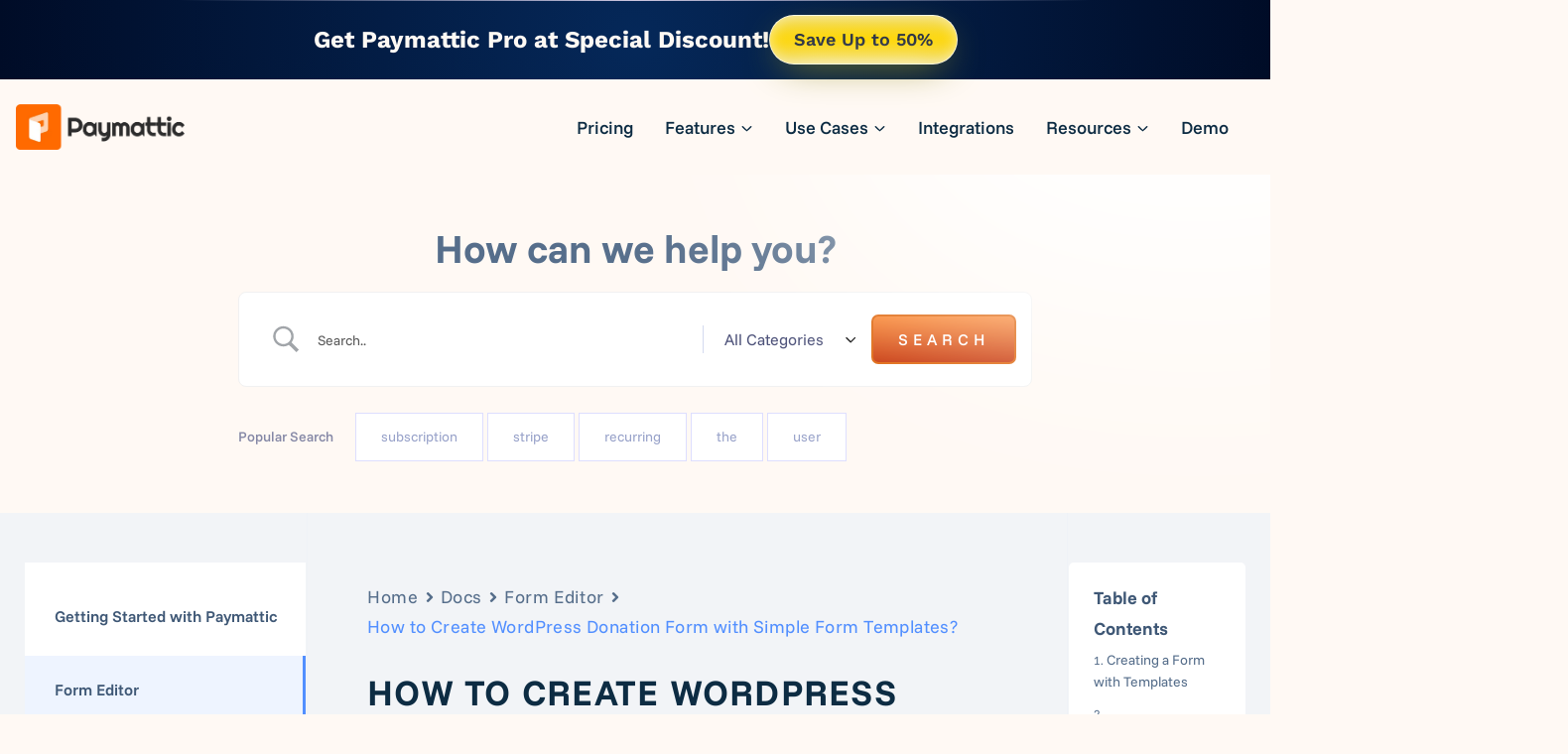

--- FILE ---
content_type: text/html; charset=UTF-8
request_url: https://paymattic.com/docs/simple-form-templates/
body_size: 98885
content:
<!doctype html>
<html lang="en-US" class="no-js" itemtype="https://schema.org/Blog" itemscope>
<head>
	<meta charset="UTF-8">
	<meta name="viewport" content="width=device-width, initial-scale=1, minimum-scale=1">
	<title>How to Create WordPress Donation Form with Simple Form Templates?</title>
	<style>img:is([sizes="auto" i], [sizes^="auto," i]) { contain-intrinsic-size: 3000px 1500px }</style>
	<meta name="dc.title" content="How to Create WordPress Donation Form with Simple Form Templates?">
<meta name="dc.description" content="Looking for a quick WordPress donation form that is ready to use in minutes? Use the Paymattic simple form templates and create amazing non-profit donation forms. Click to learn more!">
<meta name="dc.relation" content="https://paymattic.com/docs/simple-form-templates/">
<meta name="dc.source" content="https://paymattic.com/">
<meta name="dc.language" content="en_US">
<meta name="description" content="Looking for a quick WordPress donation form that is ready to use in minutes? Use the Paymattic simple form templates and create amazing non-profit donation forms. Click to learn more!">
<meta name="robots" content="index, follow, max-snippet:-1, max-image-preview:large, max-video-preview:-1">
<link rel="canonical" href="https://paymattic.com/docs/simple-form-templates/">
<meta property="og:url" content="https://paymattic.com/docs/simple-form-templates/">
<meta property="og:site_name" content="Paymattic">
<meta property="og:locale" content="en_US">
<meta property="og:type" content="article">
<meta property="article:author" content="https://www.facebook.com/paymattic">
<meta property="article:publisher" content="https://www.facebook.com/paymattic">
<meta property="og:title" content="How to Create WordPress Donation Form with Simple Form Templates?">
<meta property="og:description" content="Looking for a quick WordPress donation form that is ready to use in minutes? Use the Paymattic simple form templates and create amazing non-profit donation forms. Click to learn more!">
<meta property="og:image" content="https://paymattic.com/wp-content/uploads/2025/09/paymattic_primary_logo_icon.png">
<meta property="og:image:secure_url" content="https://paymattic.com/wp-content/uploads/2025/09/paymattic_primary_logo_icon.png">
<meta property="og:image:width" content="450">
<meta property="og:image:height" content="450">
<meta property="og:image:alt" content="paymattic primary logo icon">
<meta name="twitter:card" content="summary">
<meta name="twitter:site" content="@Paymattic">
<meta name="twitter:creator" content="@Paymattic">
<meta name="twitter:title" content="How to Create WordPress Donation Form with Simple Form Templates?">
<meta name="twitter:description" content="Looking for a quick WordPress donation form that is ready to use in minutes? Use the Paymattic simple form templates and create amazing non-profit donation forms. Click to learn more!">
<link rel='dns-prefetch' href='//paymattic.com' />
<link rel='dns-prefetch' href='//www.google.com' />
<link rel="alternate" type="application/rss+xml" title="Paymattic &raquo; Feed" href="https://paymattic.com/feed/" />
<link rel="alternate" type="application/rss+xml" title="Paymattic &raquo; Comments Feed" href="https://paymattic.com/comments/feed/" />
			<script>document.documentElement.classList.remove( 'no-js' );</script>
			<link rel="alternate" type="application/rss+xml" title="Paymattic &raquo; How to Create WordPress Donation Form with Simple Form Templates? Comments Feed" href="https://paymattic.com/docs/simple-form-templates/feed/" />
<link rel='stylesheet' id='kadence-blocks-column-css' href='https://paymattic.com/wp-content/plugins/kadence-blocks/dist/style-blocks-column.css?ver=3.5.26' media='all' />
<style id='kadence-blocks-advancedheading-inline-css'>
.wp-block-kadence-advancedheading mark{background:transparent;border-style:solid;border-width:0}.wp-block-kadence-advancedheading mark.kt-highlight{color:#f76a0c;}.kb-adv-heading-icon{display: inline-flex;justify-content: center;align-items: center;} .is-layout-constrained > .kb-advanced-heading-link {display: block;}.single-content .kadence-advanced-heading-wrapper h1, .single-content .kadence-advanced-heading-wrapper h2, .single-content .kadence-advanced-heading-wrapper h3, .single-content .kadence-advanced-heading-wrapper h4, .single-content .kadence-advanced-heading-wrapper h5, .single-content .kadence-advanced-heading-wrapper h6 {margin: 1.5em 0 .5em;}.single-content .kadence-advanced-heading-wrapper+* { margin-top:0;}.kb-screen-reader-text{position:absolute;width:1px;height:1px;padding:0;margin:-1px;overflow:hidden;clip:rect(0,0,0,0);}
</style>
<link rel='stylesheet' id='kadence-blocks-pro-modal-css' href='https://paymattic.com/wp-content/plugins/kadence-blocks-pro/dist/style-blocks-modal.css?ver=2.8.4' media='all' />
<link rel='stylesheet' id='kadence-blocks-image-css' href='https://paymattic.com/wp-content/plugins/kadence-blocks/dist/style-blocks-image.css?ver=3.5.26' media='all' />
<link rel='stylesheet' id='kadence-blocks-icon-css' href='https://paymattic.com/wp-content/plugins/kadence-blocks/dist/style-blocks-icon.css?ver=3.5.26' media='all' />
<link rel='stylesheet' id='kadence-blocks-pro-dynamiclist-css' href='https://paymattic.com/wp-content/plugins/kadence-blocks-pro/dist/style-blocks-dynamiclist.css?ver=2.8.4' media='all' />
<link rel='stylesheet' id='kadence-blocks-rowlayout-css' href='https://paymattic.com/wp-content/plugins/kadence-blocks/dist/style-blocks-rowlayout.css?ver=3.5.26' media='all' />
<link rel='stylesheet' id='kadence-blocks-advancedbtn-css' href='https://paymattic.com/wp-content/plugins/kadence-blocks/dist/style-blocks-advancedbtn.css?ver=3.5.26' media='all' />
<link rel='stylesheet' id='wp-block-library-css' href='https://paymattic.com/wp-includes/css/dist/block-library/style.min.css?ver=6.8.2' media='all' />
<style id='classic-theme-styles-inline-css'>
/*! This file is auto-generated */
.wp-block-button__link{color:#fff;background-color:#32373c;border-radius:9999px;box-shadow:none;text-decoration:none;padding:calc(.667em + 2px) calc(1.333em + 2px);font-size:1.125em}.wp-block-file__button{background:#32373c;color:#fff;text-decoration:none}
</style>
<link rel='stylesheet' id='betterdocs-blocks-category-slate-layout-css' href='https://paymattic.com/wp-content/plugins/betterdocs/assets/blocks/category-slate-layout/default.css?ver=4.2.7' media='all' />
<style id='safe-svg-svg-icon-style-inline-css'>
.safe-svg-cover{text-align:center}.safe-svg-cover .safe-svg-inside{display:inline-block;max-width:100%}.safe-svg-cover svg{fill:currentColor;height:100%;max-height:100%;max-width:100%;width:100%}

</style>
<style id='wpseopress-local-business-style-inline-css'>
span.wp-block-wpseopress-local-business-field{margin-right:8px}

</style>
<style id='wpseopress-table-of-contents-style-inline-css'>
.wp-block-wpseopress-table-of-contents li.active>a{font-weight:bold}

</style>
<style id='global-styles-inline-css'>
:root{--wp--preset--aspect-ratio--square: 1;--wp--preset--aspect-ratio--4-3: 4/3;--wp--preset--aspect-ratio--3-4: 3/4;--wp--preset--aspect-ratio--3-2: 3/2;--wp--preset--aspect-ratio--2-3: 2/3;--wp--preset--aspect-ratio--16-9: 16/9;--wp--preset--aspect-ratio--9-16: 9/16;--wp--preset--color--black: #000000;--wp--preset--color--cyan-bluish-gray: #abb8c3;--wp--preset--color--white: #ffffff;--wp--preset--color--pale-pink: #f78da7;--wp--preset--color--vivid-red: #cf2e2e;--wp--preset--color--luminous-vivid-orange: #ff6900;--wp--preset--color--luminous-vivid-amber: #fcb900;--wp--preset--color--light-green-cyan: #7bdcb5;--wp--preset--color--vivid-green-cyan: #00d084;--wp--preset--color--pale-cyan-blue: #8ed1fc;--wp--preset--color--vivid-cyan-blue: #0693e3;--wp--preset--color--vivid-purple: #9b51e0;--wp--preset--color--theme-palette-1: var(--global-palette1);--wp--preset--color--theme-palette-2: var(--global-palette2);--wp--preset--color--theme-palette-3: var(--global-palette3);--wp--preset--color--theme-palette-4: var(--global-palette4);--wp--preset--color--theme-palette-5: var(--global-palette5);--wp--preset--color--theme-palette-6: var(--global-palette6);--wp--preset--color--theme-palette-7: var(--global-palette7);--wp--preset--color--theme-palette-8: var(--global-palette8);--wp--preset--color--theme-palette-9: var(--global-palette9);--wp--preset--color--theme-palette-10: var(--global-palette10);--wp--preset--color--theme-palette-11: var(--global-palette11);--wp--preset--color--theme-palette-12: var(--global-palette12);--wp--preset--color--theme-palette-13: var(--global-palette13);--wp--preset--color--theme-palette-14: var(--global-palette14);--wp--preset--color--theme-palette-15: var(--global-palette15);--wp--preset--gradient--vivid-cyan-blue-to-vivid-purple: linear-gradient(135deg,rgba(6,147,227,1) 0%,rgb(155,81,224) 100%);--wp--preset--gradient--light-green-cyan-to-vivid-green-cyan: linear-gradient(135deg,rgb(122,220,180) 0%,rgb(0,208,130) 100%);--wp--preset--gradient--luminous-vivid-amber-to-luminous-vivid-orange: linear-gradient(135deg,rgba(252,185,0,1) 0%,rgba(255,105,0,1) 100%);--wp--preset--gradient--luminous-vivid-orange-to-vivid-red: linear-gradient(135deg,rgba(255,105,0,1) 0%,rgb(207,46,46) 100%);--wp--preset--gradient--very-light-gray-to-cyan-bluish-gray: linear-gradient(135deg,rgb(238,238,238) 0%,rgb(169,184,195) 100%);--wp--preset--gradient--cool-to-warm-spectrum: linear-gradient(135deg,rgb(74,234,220) 0%,rgb(151,120,209) 20%,rgb(207,42,186) 40%,rgb(238,44,130) 60%,rgb(251,105,98) 80%,rgb(254,248,76) 100%);--wp--preset--gradient--blush-light-purple: linear-gradient(135deg,rgb(255,206,236) 0%,rgb(152,150,240) 100%);--wp--preset--gradient--blush-bordeaux: linear-gradient(135deg,rgb(254,205,165) 0%,rgb(254,45,45) 50%,rgb(107,0,62) 100%);--wp--preset--gradient--luminous-dusk: linear-gradient(135deg,rgb(255,203,112) 0%,rgb(199,81,192) 50%,rgb(65,88,208) 100%);--wp--preset--gradient--pale-ocean: linear-gradient(135deg,rgb(255,245,203) 0%,rgb(182,227,212) 50%,rgb(51,167,181) 100%);--wp--preset--gradient--electric-grass: linear-gradient(135deg,rgb(202,248,128) 0%,rgb(113,206,126) 100%);--wp--preset--gradient--midnight: linear-gradient(135deg,rgb(2,3,129) 0%,rgb(40,116,252) 100%);--wp--preset--font-size--small: var(--global-font-size-small);--wp--preset--font-size--medium: var(--global-font-size-medium);--wp--preset--font-size--large: var(--global-font-size-large);--wp--preset--font-size--x-large: 42px;--wp--preset--font-size--larger: var(--global-font-size-larger);--wp--preset--font-size--xxlarge: var(--global-font-size-xxlarge);--wp--preset--spacing--20: 0.44rem;--wp--preset--spacing--30: 0.67rem;--wp--preset--spacing--40: 1rem;--wp--preset--spacing--50: 1.5rem;--wp--preset--spacing--60: 2.25rem;--wp--preset--spacing--70: 3.38rem;--wp--preset--spacing--80: 5.06rem;--wp--preset--shadow--natural: 6px 6px 9px rgba(0, 0, 0, 0.2);--wp--preset--shadow--deep: 12px 12px 50px rgba(0, 0, 0, 0.4);--wp--preset--shadow--sharp: 6px 6px 0px rgba(0, 0, 0, 0.2);--wp--preset--shadow--outlined: 6px 6px 0px -3px rgba(255, 255, 255, 1), 6px 6px rgba(0, 0, 0, 1);--wp--preset--shadow--crisp: 6px 6px 0px rgba(0, 0, 0, 1);}:where(.is-layout-flex){gap: 0.5em;}:where(.is-layout-grid){gap: 0.5em;}body .is-layout-flex{display: flex;}.is-layout-flex{flex-wrap: wrap;align-items: center;}.is-layout-flex > :is(*, div){margin: 0;}body .is-layout-grid{display: grid;}.is-layout-grid > :is(*, div){margin: 0;}:where(.wp-block-columns.is-layout-flex){gap: 2em;}:where(.wp-block-columns.is-layout-grid){gap: 2em;}:where(.wp-block-post-template.is-layout-flex){gap: 1.25em;}:where(.wp-block-post-template.is-layout-grid){gap: 1.25em;}.has-black-color{color: var(--wp--preset--color--black) !important;}.has-cyan-bluish-gray-color{color: var(--wp--preset--color--cyan-bluish-gray) !important;}.has-white-color{color: var(--wp--preset--color--white) !important;}.has-pale-pink-color{color: var(--wp--preset--color--pale-pink) !important;}.has-vivid-red-color{color: var(--wp--preset--color--vivid-red) !important;}.has-luminous-vivid-orange-color{color: var(--wp--preset--color--luminous-vivid-orange) !important;}.has-luminous-vivid-amber-color{color: var(--wp--preset--color--luminous-vivid-amber) !important;}.has-light-green-cyan-color{color: var(--wp--preset--color--light-green-cyan) !important;}.has-vivid-green-cyan-color{color: var(--wp--preset--color--vivid-green-cyan) !important;}.has-pale-cyan-blue-color{color: var(--wp--preset--color--pale-cyan-blue) !important;}.has-vivid-cyan-blue-color{color: var(--wp--preset--color--vivid-cyan-blue) !important;}.has-vivid-purple-color{color: var(--wp--preset--color--vivid-purple) !important;}.has-black-background-color{background-color: var(--wp--preset--color--black) !important;}.has-cyan-bluish-gray-background-color{background-color: var(--wp--preset--color--cyan-bluish-gray) !important;}.has-white-background-color{background-color: var(--wp--preset--color--white) !important;}.has-pale-pink-background-color{background-color: var(--wp--preset--color--pale-pink) !important;}.has-vivid-red-background-color{background-color: var(--wp--preset--color--vivid-red) !important;}.has-luminous-vivid-orange-background-color{background-color: var(--wp--preset--color--luminous-vivid-orange) !important;}.has-luminous-vivid-amber-background-color{background-color: var(--wp--preset--color--luminous-vivid-amber) !important;}.has-light-green-cyan-background-color{background-color: var(--wp--preset--color--light-green-cyan) !important;}.has-vivid-green-cyan-background-color{background-color: var(--wp--preset--color--vivid-green-cyan) !important;}.has-pale-cyan-blue-background-color{background-color: var(--wp--preset--color--pale-cyan-blue) !important;}.has-vivid-cyan-blue-background-color{background-color: var(--wp--preset--color--vivid-cyan-blue) !important;}.has-vivid-purple-background-color{background-color: var(--wp--preset--color--vivid-purple) !important;}.has-black-border-color{border-color: var(--wp--preset--color--black) !important;}.has-cyan-bluish-gray-border-color{border-color: var(--wp--preset--color--cyan-bluish-gray) !important;}.has-white-border-color{border-color: var(--wp--preset--color--white) !important;}.has-pale-pink-border-color{border-color: var(--wp--preset--color--pale-pink) !important;}.has-vivid-red-border-color{border-color: var(--wp--preset--color--vivid-red) !important;}.has-luminous-vivid-orange-border-color{border-color: var(--wp--preset--color--luminous-vivid-orange) !important;}.has-luminous-vivid-amber-border-color{border-color: var(--wp--preset--color--luminous-vivid-amber) !important;}.has-light-green-cyan-border-color{border-color: var(--wp--preset--color--light-green-cyan) !important;}.has-vivid-green-cyan-border-color{border-color: var(--wp--preset--color--vivid-green-cyan) !important;}.has-pale-cyan-blue-border-color{border-color: var(--wp--preset--color--pale-cyan-blue) !important;}.has-vivid-cyan-blue-border-color{border-color: var(--wp--preset--color--vivid-cyan-blue) !important;}.has-vivid-purple-border-color{border-color: var(--wp--preset--color--vivid-purple) !important;}.has-vivid-cyan-blue-to-vivid-purple-gradient-background{background: var(--wp--preset--gradient--vivid-cyan-blue-to-vivid-purple) !important;}.has-light-green-cyan-to-vivid-green-cyan-gradient-background{background: var(--wp--preset--gradient--light-green-cyan-to-vivid-green-cyan) !important;}.has-luminous-vivid-amber-to-luminous-vivid-orange-gradient-background{background: var(--wp--preset--gradient--luminous-vivid-amber-to-luminous-vivid-orange) !important;}.has-luminous-vivid-orange-to-vivid-red-gradient-background{background: var(--wp--preset--gradient--luminous-vivid-orange-to-vivid-red) !important;}.has-very-light-gray-to-cyan-bluish-gray-gradient-background{background: var(--wp--preset--gradient--very-light-gray-to-cyan-bluish-gray) !important;}.has-cool-to-warm-spectrum-gradient-background{background: var(--wp--preset--gradient--cool-to-warm-spectrum) !important;}.has-blush-light-purple-gradient-background{background: var(--wp--preset--gradient--blush-light-purple) !important;}.has-blush-bordeaux-gradient-background{background: var(--wp--preset--gradient--blush-bordeaux) !important;}.has-luminous-dusk-gradient-background{background: var(--wp--preset--gradient--luminous-dusk) !important;}.has-pale-ocean-gradient-background{background: var(--wp--preset--gradient--pale-ocean) !important;}.has-electric-grass-gradient-background{background: var(--wp--preset--gradient--electric-grass) !important;}.has-midnight-gradient-background{background: var(--wp--preset--gradient--midnight) !important;}.has-small-font-size{font-size: var(--wp--preset--font-size--small) !important;}.has-medium-font-size{font-size: var(--wp--preset--font-size--medium) !important;}.has-large-font-size{font-size: var(--wp--preset--font-size--large) !important;}.has-x-large-font-size{font-size: var(--wp--preset--font-size--x-large) !important;}
:where(.wp-block-post-template.is-layout-flex){gap: 1.25em;}:where(.wp-block-post-template.is-layout-grid){gap: 1.25em;}
:where(.wp-block-columns.is-layout-flex){gap: 2em;}:where(.wp-block-columns.is-layout-grid){gap: 2em;}
:root :where(.wp-block-pullquote){font-size: 1.5em;line-height: 1.6;}
</style>
<link rel='stylesheet' id='fluent_comments-css' href='https://paymattic.com/wp-content/plugins/fluent-comments/dist/css/app.css?ver=2.0.0' media='all' />
<link rel='stylesheet' id='kadence-global-css' href='https://paymattic.com/wp-content/themes/kadence/assets/css/global.min.css?ver=1.4.3' media='all' />
<style id='kadence-global-inline-css'>
/* Kadence Base CSS */
:root{--global-palette1:#fa8128;--global-palette2:#28a1fa;--global-palette3:#0d2c43;--global-palette4:#1b4f76;--global-palette5:#8128fa;--global-palette6:#0d2c43;--global-palette7:#28FAEA;--global-palette8:#FFF0E4;--global-palette9:#FFF9F4;--global-palette10:oklch(from var(--global-palette1) calc(l + 0.10 * (1 - l)) calc(c * 1.00) calc(h + 180) / 100%);--global-palette11:#13612e;--global-palette12:#1159af;--global-palette13:#b82105;--global-palette14:#f7630c;--global-palette15:#f5a524;--global-palette9rgb:255, 249, 244;--global-palette-highlight:#74419a;--global-palette-highlight-alt:var(--global-palette1);--global-palette-highlight-alt2:var(--global-palette9);--global-palette-btn-bg:linear-gradient(180deg,rgb(250,129,40) 0%,rgb(198,47,0) 100%);--global-palette-btn-bg-hover:linear-gradient(180deg,rgb(198,47,0) 0%,rgb(250,129,40) 100%);--global-palette-btn:var(--global-palette9);--global-palette-btn-hover:var(--global-palette9);--global-palette-btn-sec-bg:var(--global-palette7);--global-palette-btn-sec-bg-hover:var(--global-palette2);--global-palette-btn-sec:var(--global-palette3);--global-palette-btn-sec-hover:var(--global-palette9);--global-body-font-family:'Funnel Sans', sans-serif;--global-heading-font-family:'Funnel Sans', sans-serif;--global-primary-nav-font-family:'Funnel Sans', sans-serif;--global-fallback-font:sans-serif;--global-display-fallback-font:sans-serif;--global-content-width:1290px;--global-content-wide-width:calc(1290px + 230px);--global-content-narrow-width:842px;--global-content-edge-padding:1rem;--global-content-boxed-padding:2rem;--global-calc-content-width:calc(1290px - var(--global-content-edge-padding) - var(--global-content-edge-padding) );--wp--style--global--content-size:var(--global-calc-content-width);}.wp-site-blocks{--global-vw:calc( 100vw - ( 0.5 * var(--scrollbar-offset)));}body{background:var(--global-palette9);}body, input, select, optgroup, textarea{font-style:normal;font-weight:normal;font-size:1.125rem;line-height:1.938rem;font-family:var(--global-body-font-family);color:var(--global-palette4);}.content-bg, body.content-style-unboxed .site{background:rgba(255,249,244,0);}@media all and (max-width: 767px){body{font-size:1rem;line-height:1.688rem;}}h1,h2,h3,h4,h5,h6{font-family:var(--global-heading-font-family);}h1{font-style:normal;font-weight:700;font-size:3.063rem;line-height:3.813rem;font-family:'Funnel Sans', sans-serif;color:var(--global-palette6);}h2{font-style:normal;font-weight:600;font-size:2.438rem;line-height:3.063rem;font-family:'Funnel Sans', sans-serif;color:var(--global-palette6);}h3{font-style:normal;font-weight:700;font-size:1.938rem;line-height:2.438rem;font-family:'Funnel Sans', sans-serif;color:var(--global-palette6);}h4{font-style:normal;font-weight:normal;font-size:1.563rem;line-height:1.938rem;font-family:'Funnel Sans', sans-serif;color:#1b4f76;}h5{font-style:normal;font-weight:normal;font-size:1.25rem;line-height:1.563rem;font-family:'Funnel Sans', sans-serif;color:#1b4f76;}h6{font-style:normal;font-weight:normal;font-size:1rem;line-height:1.25rem;font-family:'Funnel Sans', sans-serif;color:#1b4f76;}@media all and (max-width: 767px){h1{font-size:2.438rem;line-height:3.188rem;}h2{font-size:1.56rem;line-height:2.13rem;}h3{font-size:1.563rem;line-height:1.938rem;}h4{font-size:1.25rem;line-height:1.563rem;}h5{font-size:1.25rem;line-height:1.98rem;}}.entry-hero .kadence-breadcrumbs{max-width:1290px;}.site-container, .site-header-row-layout-contained, .site-footer-row-layout-contained, .entry-hero-layout-contained, .comments-area, .alignfull > .wp-block-cover__inner-container, .alignwide > .wp-block-cover__inner-container{max-width:var(--global-content-width);}.content-width-narrow .content-container.site-container, .content-width-narrow .hero-container.site-container{max-width:var(--global-content-narrow-width);}@media all and (min-width: 1520px){.wp-site-blocks .content-container  .alignwide{margin-left:-115px;margin-right:-115px;width:unset;max-width:unset;}}@media all and (min-width: 1102px){.content-width-narrow .wp-site-blocks .content-container .alignwide{margin-left:-130px;margin-right:-130px;width:unset;max-width:unset;}}.content-style-boxed .wp-site-blocks .entry-content .alignwide{margin-left:calc( -1 * var( --global-content-boxed-padding ) );margin-right:calc( -1 * var( --global-content-boxed-padding ) );}.content-area{margin-top:5rem;margin-bottom:5rem;}@media all and (max-width: 1024px){.content-area{margin-top:3rem;margin-bottom:3rem;}}@media all and (max-width: 767px){.content-area{margin-top:2rem;margin-bottom:2rem;}}@media all and (max-width: 1024px){:root{--global-content-boxed-padding:2rem;}}@media all and (max-width: 767px){:root{--global-content-boxed-padding:1.5rem;}}.entry-content-wrap{padding:2rem;}@media all and (max-width: 1024px){.entry-content-wrap{padding:2rem;}}@media all and (max-width: 767px){.entry-content-wrap{padding:1.5rem;}}.entry.single-entry{box-shadow:0px 15px 15px -10px rgba(0,0,0,0);}.entry.loop-entry{box-shadow:0px 15px 15px -10px rgba(0,0,0,0.05);}.loop-entry .entry-content-wrap{padding:2rem;}@media all and (max-width: 1024px){.loop-entry .entry-content-wrap{padding:2rem;}}@media all and (max-width: 767px){.loop-entry .entry-content-wrap{padding:1.5rem;}}.elementor-button-wrapper .elementor-button{background-image:var(--global-palette-btn-bg);}.elementor-button-wrapper .elementor-button:hover, .elementor-button-wrapper .elementor-button:focus{background-image:var(--global-palette-btn-bg-hover);}button, .button, .wp-block-button__link, input[type="button"], input[type="reset"], input[type="submit"], .fl-button, .elementor-button-wrapper .elementor-button, .wc-block-components-checkout-place-order-button, .wc-block-cart__submit{font-style:normal;font-weight:normal;font-size:1rem;line-height:1rem;text-transform:none;border-radius:4px;padding:17px 58px 17px 57px;border:2px solid currentColor;border-color:#dd5e00;box-shadow:0px 0px 0px 0px rgba(0,0,0,0);}.wp-block-button.is-style-outline .wp-block-button__link{padding:17px 58px 17px 57px;}button:hover, button:focus, button:active, .button:hover, .button:focus, .button:active, .wp-block-button__link:hover, .wp-block-button__link:focus, .wp-block-button__link:active, input[type="button"]:hover, input[type="button"]:focus, input[type="button"]:active, input[type="reset"]:hover, input[type="reset"]:focus, input[type="reset"]:active, input[type="submit"]:hover, input[type="submit"]:focus, input[type="submit"]:active, .elementor-button-wrapper .elementor-button:hover, .elementor-button-wrapper .elementor-button:focus, .elementor-button-wrapper .elementor-button:active, .wc-block-cart__submit:hover{border-color:#dd5e00;box-shadow:0px 15px 25px 0px rgba(0,0,0,0);}.kb-button.kb-btn-global-outline.kb-btn-global-inherit{padding-top:calc(17px - 2px);padding-right:calc(58px - 2px);padding-bottom:calc(17px - 2px);padding-left:calc(57px - 2px);}@media all and (max-width: 1024px){button, .button, .wp-block-button__link, input[type="button"], input[type="reset"], input[type="submit"], .fl-button, .elementor-button-wrapper .elementor-button, .wc-block-components-checkout-place-order-button, .wc-block-cart__submit{border-color:#dd5e00;}}@media all and (max-width: 767px){button, .button, .wp-block-button__link, input[type="button"], input[type="reset"], input[type="submit"], .fl-button, .elementor-button-wrapper .elementor-button, .wc-block-components-checkout-place-order-button, .wc-block-cart__submit{border-color:#dd5e00;}}button.button-style-secondary, .button.button-style-secondary, .wp-block-button__link.button-style-secondary, input[type="button"].button-style-secondary, input[type="reset"].button-style-secondary, input[type="submit"].button-style-secondary, .fl-button.button-style-secondary, .elementor-button-wrapper .elementor-button.button-style-secondary, .wc-block-components-checkout-place-order-button.button-style-secondary, .wc-block-cart__submit.button-style-secondary{font-style:normal;font-weight:normal;font-size:1rem;line-height:1rem;text-transform:none;}@media all and (min-width: 1025px){.transparent-header .entry-hero .entry-hero-container-inner{padding-top:calc(80px + 80px);}}@media all and (max-width: 1024px){.mobile-transparent-header .entry-hero .entry-hero-container-inner{padding-top:calc(60px + 60px);}}@media all and (max-width: 767px){.mobile-transparent-header .entry-hero .entry-hero-container-inner{padding-top:calc(40px + 40px);}}.loop-entry.type-post h2.entry-title{font-style:normal;font-size:28px;line-height:2.45rem;color:var(--global-palette4);}
/* Kadence Header CSS */
.wp-site-blocks #mobile-header{display:block;}.wp-site-blocks #main-header{display:none;}@media all and (min-width: 1024px){.wp-site-blocks #mobile-header{display:none;}.wp-site-blocks #main-header{display:block;}}@media all and (max-width: 1023px){.mobile-transparent-header #masthead{position:absolute;left:0px;right:0px;z-index:100;}.kadence-scrollbar-fixer.mobile-transparent-header #masthead{right:var(--scrollbar-offset,0);}.mobile-transparent-header #masthead, .mobile-transparent-header .site-top-header-wrap .site-header-row-container-inner, .mobile-transparent-header .site-main-header-wrap .site-header-row-container-inner, .mobile-transparent-header .site-bottom-header-wrap .site-header-row-container-inner{background:transparent;}.site-header-row-tablet-layout-fullwidth, .site-header-row-tablet-layout-standard{padding:0px;}}@media all and (min-width: 1024px){.transparent-header #masthead{position:absolute;left:0px;right:0px;z-index:100;}.transparent-header.kadence-scrollbar-fixer #masthead{right:var(--scrollbar-offset,0);}.transparent-header #masthead, .transparent-header .site-top-header-wrap .site-header-row-container-inner, .transparent-header .site-main-header-wrap .site-header-row-container-inner, .transparent-header .site-bottom-header-wrap .site-header-row-container-inner{background:transparent;}}.site-branding a.brand img{max-width:170px;}.site-branding a.brand img.svg-logo-image{width:170px;}@media all and (max-width: 767px){.site-branding a.brand img{max-width:120px;}.site-branding a.brand img.svg-logo-image{width:120px;}}.site-branding{padding:0px 0px 0px 0px;}@media all and (max-width: 1023px){.site-branding{padding:0px 0px 0px 0px;}}#masthead, #masthead .kadence-sticky-header.item-is-fixed:not(.item-at-start):not(.site-header-row-container):not(.site-main-header-wrap), #masthead .kadence-sticky-header.item-is-fixed:not(.item-at-start) > .site-header-row-container-inner{background:var(--global-palette9);}.site-main-header-wrap .site-header-row-container-inner{background:var(--global-palette9);}.site-main-header-inner-wrap{min-height:80px;}@media all and (max-width: 1023px){.site-main-header-inner-wrap{min-height:60px;}}@media all and (max-width: 767px){.site-main-header-inner-wrap{min-height:40px;}}.site-main-header-wrap .site-header-row-container-inner>.site-container{padding:8px 16px 8px 16px;}@media all and (max-width: 1023px){.site-main-header-wrap .site-header-row-container-inner>.site-container{padding:8px 16px 8px 16px;}}@media all and (max-width: 767px){.site-main-header-wrap .site-header-row-container-inner>.site-container{padding:8px 16px 8px 16px;}}.site-top-header-wrap .site-header-row-container-inner{background:radial-gradient(circle at center center,rgb(5,40,89) 0%,rgb(0,12,39) 100%);}.site-top-header-inner-wrap{min-height:80px;}@media all and (max-width: 1023px){.site-top-header-inner-wrap{min-height:60px;}}@media all and (max-width: 767px){.site-top-header-inner-wrap{min-height:40px;}}.site-top-header-wrap .site-header-row-container-inner>.site-container{padding:0px 0px 0px 0px;}@media all and (max-width: 1023px){.site-top-header-wrap .site-header-row-container-inner>.site-container{padding:0px 0px 0px 0px;}}@media all and (max-width: 767px){.site-top-header-wrap .site-header-row-container-inner>.site-container{padding:0px 0px 0px 0px;}}.transparent-header #masthead .site-top-header-wrap .site-header-row-container-inner{background:radial-gradient(circle at center center,rgb(5,40,89) 0%,rgb(0,12,39) 100%);}#masthead .kadence-sticky-header.item-is-fixed:not(.item-at-start):not(.site-header-row-container):not(.item-hidden-above):not(.site-main-header-wrap), #masthead .kadence-sticky-header.item-is-fixed:not(.item-at-start):not(.item-hidden-above) > .site-header-row-container-inner{background:radial-gradient(circle at center center,rgb(5,40,89) 1%,rgb(0,12,39) 100%);}.site-main-header-wrap.site-header-row-container.site-header-focus-item.site-header-row-layout-standard.kadence-sticky-header.item-is-fixed.item-is-stuck, .site-header-upper-inner-wrap.kadence-sticky-header.item-is-fixed.item-is-stuck, .site-header-inner-wrap.kadence-sticky-header.item-is-fixed.item-is-stuck, .site-top-header-wrap.site-header-row-container.site-header-focus-item.site-header-row-layout-standard.kadence-sticky-header.item-is-fixed.item-is-stuck, .site-bottom-header-wrap.site-header-row-container.site-header-focus-item.site-header-row-layout-standard.kadence-sticky-header.item-is-fixed.item-is-stuck{box-shadow:0px 0px 0px 0px rgba(0,0,0,0);}.header-navigation[class*="header-navigation-style-underline"] .header-menu-container.primary-menu-container>ul>li>a:after{width:calc( 100% - 32px);}.main-navigation .primary-menu-container > ul > li.menu-item > a{padding-left:calc(32px / 2);padding-right:calc(32px / 2);padding-top:24px;padding-bottom:24px;color:var(--global-palette3);}.main-navigation .primary-menu-container > ul > li.menu-item .dropdown-nav-special-toggle{right:calc(32px / 2);}.main-navigation .primary-menu-container > ul li.menu-item > a{font-style:normal;font-weight:500;font-size:1.125rem;line-height:1.2;font-family:var(--global-primary-nav-font-family);text-transform:capitalize;}.main-navigation .primary-menu-container > ul > li.menu-item > a:hover{color:var(--global-palette1);}.main-navigation .primary-menu-container > ul > li.menu-item.current-menu-item > a{color:var(--global-palette1);}.header-navigation .header-menu-container ul ul.sub-menu, .header-navigation .header-menu-container ul ul.submenu{background:#ffffff;box-shadow:0px 2px 13px 0px rgba(0,0,0,0.1);}.header-navigation .header-menu-container ul ul li.menu-item, .header-menu-container ul.menu > li.kadence-menu-mega-enabled > ul > li.menu-item > a{border-bottom:1px solid rgba(255,255,255,0.1);border-radius:0px 0px 0px 0px;}.header-navigation .header-menu-container ul ul li.menu-item > a{width:290px;padding-top:1em;padding-bottom:1em;color:var(--global-palette6);font-style:normal;font-weight:normal;font-size:16px;line-height:1.2;font-family:'Funnel Sans', sans-serif;}.header-navigation .header-menu-container ul ul li.menu-item > a:hover{color:var(--global-palette1);background:#ffffff;border-radius:0px 0px 0px 0px;}.header-navigation .header-menu-container ul ul li.menu-item.current-menu-item > a{color:var(--global-palette1);background:#ffffff;border-radius:0px 0px 0px 0px;}.mobile-toggle-open-container .menu-toggle-open, .mobile-toggle-open-container .menu-toggle-open:focus{color:var(--global-palette6);padding:0.4em 0.6em 0.4em 0.6em;font-size:14px;}.mobile-toggle-open-container .menu-toggle-open.menu-toggle-style-bordered{border:1px solid currentColor;}.mobile-toggle-open-container .menu-toggle-open .menu-toggle-icon{font-size:22px;}.mobile-toggle-open-container .menu-toggle-open:hover, .mobile-toggle-open-container .menu-toggle-open:focus-visible{color:var(--global-palette1);}.mobile-navigation ul li{font-style:normal;font-weight:normal;font-size:18px;line-height:1.2;font-family:'Funnel Sans', sans-serif;}.mobile-navigation ul li a{padding-top:1em;padding-bottom:1em;}.mobile-navigation ul li > a, .mobile-navigation ul li.menu-item-has-children > .drawer-nav-drop-wrap{color:var(--global-palette6);}.mobile-navigation ul li > a:hover, .mobile-navigation ul li.menu-item-has-children > .drawer-nav-drop-wrap:hover{color:var(--global-palette1);}.mobile-navigation ul li.current-menu-item > a, .mobile-navigation ul li.current-menu-item.menu-item-has-children > .drawer-nav-drop-wrap{color:var(--global-palette1);}.mobile-navigation ul li.menu-item-has-children .drawer-nav-drop-wrap, .mobile-navigation ul li:not(.menu-item-has-children) a{border-bottom:1px solid rgba(13,44,67,0.1);}.mobile-navigation:not(.drawer-navigation-parent-toggle-true) ul li.menu-item-has-children .drawer-nav-drop-wrap button{border-left:1px solid rgba(13,44,67,0.1);}#mobile-drawer .drawer-inner, #mobile-drawer.popup-drawer-layout-fullwidth.popup-drawer-animation-slice .pop-portion-bg, #mobile-drawer.popup-drawer-layout-fullwidth.popup-drawer-animation-slice.pop-animated.show-drawer .drawer-inner{background:var(--global-palette9);}#mobile-drawer .drawer-header .drawer-toggle{padding:0.6em 0.15em 0.6em 0.15em;font-size:24px;}#mobile-drawer .drawer-header .drawer-toggle, #mobile-drawer .drawer-header .drawer-toggle:focus{color:var(--global-palette6);}#mobile-drawer .drawer-header .drawer-toggle:hover, #mobile-drawer .drawer-header .drawer-toggle:focus:hover{color:var(--global-palette1);}#main-header .header-button{font-style:normal;font-weight:700;font-size:16px;text-transform:capitalize;border-radius:8px 8px 8px 8px;color:#ff6a00;background:rgba(255,249,244,0);border:1px solid currentColor;border-color:#ff6a00;box-shadow:0px 0px 0px -7px rgba(0,0,0,0);}#main-header .header-button.button-size-custom{padding:12px 23px 12px 23px;}#main-header .header-button:hover{color:#ffffff;background:#ff6a00;border-color:#ff6a00;box-shadow:0px 15px 25px -7px rgba(0,0,0,0.1);}.header-html{font-style:normal;font-weight:700;font-size:28px;line-height:0px;color:#ffffff;margin:0px 0px 0px 0px;}.mobile-html{font-style:normal;font-weight:700;font-size:26px;color:#ffffff;margin:0px 0px 0px 10px;}@media all and (max-width: 767px){.mobile-html{font-size:12px;}}
/* Kadence Footer CSS */
#colophon{background:#440770;}.site-middle-footer-wrap .site-footer-row-container-inner{background:#440770;font-style:normal;font-weight:normal;font-size:0.875rem;line-height:2.05rem;color:#325169;border-top:0px solid rgba(0,0,0,0.1);}.site-footer .site-middle-footer-wrap a:where(:not(.button):not(.wp-block-button__link):not(.wp-element-button)){color:#325169;}.site-middle-footer-inner-wrap{padding-top:30px;padding-bottom:30px;grid-column-gap:30px;grid-row-gap:30px;}.site-middle-footer-inner-wrap .widget{margin-bottom:0px;}.site-middle-footer-inner-wrap .widget-area .widget-title{font-style:normal;font-weight:700;font-size:1.125rem;line-height:1.688rem;text-transform:capitalize;color:#325169;}.site-middle-footer-inner-wrap .site-footer-section:not(:last-child):after{border-right:0px none transparent;right:calc(-30px / 2);}@media all and (max-width: 767px){.site-middle-footer-inner-wrap{padding-top:50px;padding-bottom:40px;grid-column-gap:10px;grid-row-gap:10px;}.site-middle-footer-inner-wrap .widget{margin-bottom:0px;}.site-middle-footer-inner-wrap .site-footer-section:not(:last-child):after{right:calc(-10px / 2);}}.site-top-footer-wrap .site-footer-row-container-inner{font-style:normal;color:#ffffff;}.site-top-footer-inner-wrap{padding-top:80px;padding-bottom:0px;grid-column-gap:30px;grid-row-gap:30px;}.site-top-footer-inner-wrap .widget{margin-bottom:0px;}.site-top-footer-inner-wrap .widget-area .widget-title{font-style:normal;color:#ffffff;}.site-top-footer-inner-wrap .site-footer-section:not(:last-child):after{right:calc(-30px / 2);}.site-bottom-footer-wrap .site-footer-row-container-inner{background:#2d054b;font-style:normal;font-size:15px;line-height:25px;color:var(--global-palette6);}.site-footer .site-bottom-footer-wrap a:where(:not(.button):not(.wp-block-button__link):not(.wp-element-button)){color:var(--global-palette1);}.site-bottom-footer-inner-wrap{min-height:0px;padding-top:24px;padding-bottom:24px;grid-column-gap:0px;}.site-bottom-footer-inner-wrap .widget{margin-bottom:0px;}.site-bottom-footer-inner-wrap .widget-area .widget-title{font-style:normal;font-size:14px;}.site-bottom-footer-inner-wrap .site-footer-section:not(:last-child):after{right:calc(-0px / 2);}#colophon .footer-html{font-style:normal;font-size:15px;line-height:25px;color:var(--global-palette9);margin:0px 0px 0px 0px;}#colophon .site-footer-row-container .site-footer-row .footer-html a{color:var(--global-palette9);}
/* Kadence Pro Header CSS */
.header-navigation-dropdown-direction-left ul ul.submenu, .header-navigation-dropdown-direction-left ul ul.sub-menu{right:0px;left:auto;}.rtl .header-navigation-dropdown-direction-right ul ul.submenu, .rtl .header-navigation-dropdown-direction-right ul ul.sub-menu{left:0px;right:auto;}.header-account-button .nav-drop-title-wrap > .kadence-svg-iconset, .header-account-button > .kadence-svg-iconset{font-size:1.2em;}.site-header-item .header-account-button .nav-drop-title-wrap, .site-header-item .header-account-wrap > .header-account-button{display:flex;align-items:center;}.header-account-style-icon_label .header-account-label{padding-left:5px;}.header-account-style-label_icon .header-account-label{padding-right:5px;}.site-header-item .header-account-wrap .header-account-button{text-decoration:none;box-shadow:none;color:inherit;background:transparent;padding:0.6em 0em 0.6em 0em;}.header-mobile-account-wrap .header-account-button .nav-drop-title-wrap > .kadence-svg-iconset, .header-mobile-account-wrap .header-account-button > .kadence-svg-iconset{font-size:1.2em;}.header-mobile-account-wrap .header-account-button .nav-drop-title-wrap, .header-mobile-account-wrap > .header-account-button{display:flex;align-items:center;}.header-mobile-account-wrap.header-account-style-icon_label .header-account-label{padding-left:5px;}.header-mobile-account-wrap.header-account-style-label_icon .header-account-label{padding-right:5px;}.header-mobile-account-wrap .header-account-button{text-decoration:none;box-shadow:none;color:inherit;background:transparent;padding:0.6em 0em 0.6em 0em;}#login-drawer .drawer-inner .drawer-content{display:flex;justify-content:center;align-items:center;position:absolute;top:0px;bottom:0px;left:0px;right:0px;padding:0px;}#loginform p label{display:block;}#login-drawer #loginform{width:100%;}#login-drawer #loginform input{width:100%;}#login-drawer #loginform input[type="checkbox"]{width:auto;}#login-drawer .drawer-inner .drawer-header{position:relative;z-index:100;}#login-drawer .drawer-content_inner.widget_login_form_inner{padding:2em;width:100%;max-width:350px;border-radius:.25rem;background:var(--global-palette9);color:var(--global-palette4);}#login-drawer .lost_password a{color:var(--global-palette6);}#login-drawer .lost_password, #login-drawer .register-field{text-align:center;}#login-drawer .widget_login_form_inner p{margin-top:1.2em;margin-bottom:0em;}#login-drawer .widget_login_form_inner p:first-child{margin-top:0em;}#login-drawer .widget_login_form_inner label{margin-bottom:0.5em;}#login-drawer hr.register-divider{margin:1.2em 0;border-width:1px;}#login-drawer .register-field{font-size:90%;}@media all and (min-width: 1025px){#login-drawer hr.register-divider.hide-desktop{display:none;}#login-drawer p.register-field.hide-desktop{display:none;}}@media all and (max-width: 1024px){#login-drawer hr.register-divider.hide-mobile{display:none;}#login-drawer p.register-field.hide-mobile{display:none;}}@media all and (max-width: 767px){#login-drawer hr.register-divider.hide-mobile{display:none;}#login-drawer p.register-field.hide-mobile{display:none;}}.header-html2{font-style:normal;font-weight:normal;font-size:24px;line-height:24px;color:#2c3444;margin:0px 0px 0px 0px;}.tertiary-navigation .tertiary-menu-container > ul > li.menu-item > a{padding-left:calc(1.2em / 2);padding-right:calc(1.2em / 2);padding-top:0.6em;padding-bottom:0.6em;color:var(--global-palette5);}.tertiary-navigation .tertiary-menu-container > ul > li.menu-item > a:hover{color:var(--global-palette-highlight);}.tertiary-navigation .tertiary-menu-container > ul > li.menu-item.current-menu-item > a{color:var(--global-palette3);}.header-navigation[class*="header-navigation-style-underline"] .header-menu-container.tertiary-menu-container>ul>li>a:after{width:calc( 100% - 1.2em);}.quaternary-navigation .quaternary-menu-container > ul > li.menu-item > a{padding-left:calc(1.2em / 2);padding-right:calc(1.2em / 2);padding-top:0.6em;padding-bottom:0.6em;color:var(--global-palette5);}.quaternary-navigation .quaternary-menu-container > ul > li.menu-item > a:hover{color:var(--global-palette-highlight);}.quaternary-navigation .quaternary-menu-container > ul > li.menu-item.current-menu-item > a{color:var(--global-palette3);}.header-navigation[class*="header-navigation-style-underline"] .header-menu-container.quaternary-menu-container>ul>li>a:after{width:calc( 100% - 1.2em);}#main-header .header-divider{border-right:1px solid var(--global-palette6);height:50%;}#main-header .header-divider2{border-right:1px solid var(--global-palette6);height:50%;}#main-header .header-divider3{border-right:1px solid var(--global-palette6);height:50%;}#mobile-header .header-mobile-divider, #mobile-drawer .header-mobile-divider{border-right:1px solid var(--global-palette6);height:50%;}#mobile-drawer .header-mobile-divider{border-top:1px solid var(--global-palette6);width:50%;}#mobile-header .header-mobile-divider2{border-right:1px solid var(--global-palette6);height:50%;}#mobile-drawer .header-mobile-divider2{border-top:1px solid var(--global-palette6);width:50%;}.header-item-search-bar form ::-webkit-input-placeholder{color:currentColor;opacity:0.5;}.header-item-search-bar form ::placeholder{color:currentColor;opacity:0.5;}.header-search-bar form{max-width:100%;width:240px;}.header-mobile-search-bar form{max-width:calc(100vw - var(--global-sm-spacing) - var(--global-sm-spacing));width:240px;}.header-widget-lstyle-normal .header-widget-area-inner a:not(.button){text-decoration:underline;}.element-contact-inner-wrap{display:flex;flex-wrap:wrap;align-items:center;margin-top:-0.6em;margin-left:calc(-0.6em / 2);margin-right:calc(-0.6em / 2);}.element-contact-inner-wrap .header-contact-item{display:inline-flex;flex-wrap:wrap;align-items:center;margin-top:0.6em;margin-left:calc(0.6em / 2);margin-right:calc(0.6em / 2);}.element-contact-inner-wrap .header-contact-item .kadence-svg-iconset{font-size:1em;}.header-contact-item img{display:inline-block;}.header-contact-item .contact-label{margin-left:0.3em;}.rtl .header-contact-item .contact-label{margin-right:0.3em;margin-left:0px;}.header-mobile-contact-wrap .element-contact-inner-wrap{display:flex;flex-wrap:wrap;align-items:center;margin-top:-0.6em;margin-left:calc(-0.6em / 2);margin-right:calc(-0.6em / 2);}.header-mobile-contact-wrap .element-contact-inner-wrap .header-contact-item{display:inline-flex;flex-wrap:wrap;align-items:center;margin-top:0.6em;margin-left:calc(0.6em / 2);margin-right:calc(0.6em / 2);}.header-mobile-contact-wrap .element-contact-inner-wrap .header-contact-item .kadence-svg-iconset{font-size:1em;}#main-header .header-button2{font-style:normal;font-weight:600;font-size:18px;line-height:1.5;margin:0px 0px 0px 20px;border-radius:8px 8px 8px 8px;color:#1a202c;background:#08fcfa;border:2px none transparent;border-color:#08fcfa;box-shadow:inset 3px 4px 4px 0px rgba(255,255,255,0.3);}#main-header .header-button2.button-size-custom{padding:10px 24px 10px 24px;}#main-header .header-button2:hover{color:#1a202c;background:#83fdfc;border-color:#83fdfc;box-shadow:0px 15px 25px -7px rgba(0,0,0,0.1);}.mobile-header-button2-wrap .mobile-header-button-inner-wrap .mobile-header-button2{border:2px none transparent;box-shadow:0px 0px 0px -7px rgba(0,0,0,0);}.mobile-header-button2-wrap .mobile-header-button-inner-wrap .mobile-header-button2:hover{box-shadow:0px 15px 25px -7px rgba(0,0,0,0.1);}#widget-drawer.popup-drawer-layout-fullwidth .drawer-content .header-widget2, #widget-drawer.popup-drawer-layout-sidepanel .drawer-inner{max-width:400px;}#widget-drawer.popup-drawer-layout-fullwidth .drawer-content .header-widget2{margin:0 auto;}.widget-toggle-open{display:flex;align-items:center;background:transparent;box-shadow:none;}.widget-toggle-open:hover, .widget-toggle-open:focus{border-color:currentColor;background:transparent;box-shadow:none;}.widget-toggle-open .widget-toggle-icon{display:flex;}.widget-toggle-open .widget-toggle-label{padding-right:5px;}.rtl .widget-toggle-open .widget-toggle-label{padding-left:5px;padding-right:0px;}.widget-toggle-open .widget-toggle-label:empty, .rtl .widget-toggle-open .widget-toggle-label:empty{padding-right:0px;padding-left:0px;}.widget-toggle-open-container .widget-toggle-open{color:var(--global-palette5);padding:0.4em 0.6em 0.4em 0.6em;font-size:14px;}.widget-toggle-open-container .widget-toggle-open.widget-toggle-style-bordered{border:1px solid currentColor;}.widget-toggle-open-container .widget-toggle-open .widget-toggle-icon{font-size:20px;}.widget-toggle-open-container .widget-toggle-open:hover, .widget-toggle-open-container .widget-toggle-open:focus{color:var(--global-palette-highlight);}#widget-drawer .header-widget-2style-normal a:not(.button){text-decoration:underline;}#widget-drawer .header-widget-2style-plain a:not(.button){text-decoration:none;}#widget-drawer .header-widget2 .widget-title{color:var(--global-palette9);}#widget-drawer .header-widget2{color:var(--global-palette8);}#widget-drawer .header-widget2 a:not(.button), #widget-drawer .header-widget2 .drawer-sub-toggle{color:var(--global-palette8);}#widget-drawer .header-widget2 a:not(.button):hover, #widget-drawer .header-widget2 .drawer-sub-toggle:hover{color:var(--global-palette9);}#mobile-secondary-site-navigation ul li{font-size:14px;}#mobile-secondary-site-navigation ul li a{padding-top:1em;padding-bottom:1em;}#mobile-secondary-site-navigation ul li > a, #mobile-secondary-site-navigation ul li.menu-item-has-children > .drawer-nav-drop-wrap{color:var(--global-palette8);}#mobile-secondary-site-navigation ul li.current-menu-item > a, #mobile-secondary-site-navigation ul li.current-menu-item.menu-item-has-children > .drawer-nav-drop-wrap{color:var(--global-palette-highlight);}#mobile-secondary-site-navigation ul li.menu-item-has-children .drawer-nav-drop-wrap, #mobile-secondary-site-navigation ul li:not(.menu-item-has-children) a{border-bottom:1px solid rgba(255,255,255,0.1);}#mobile-secondary-site-navigation:not(.drawer-navigation-parent-toggle-true) ul li.menu-item-has-children .drawer-nav-drop-wrap button{border-left:1px solid rgba(255,255,255,0.1);}
</style>
<link rel='stylesheet' id='menu-addons-css' href='https://paymattic.com/wp-content/plugins/kadence-pro/dist/mega-menu/menu-addon.css?ver=1.1.15' media='all' />
<link rel='stylesheet' id='betterdocs-single-css' href='https://paymattic.com/wp-content/plugins/betterdocs/assets/public/css/single.css?ver=4.2.7' media='all' />
<link rel='stylesheet' id='betterdocs-article-summary-css' href='https://paymattic.com/wp-content/plugins/betterdocs/assets/public/css/article-summary.css?ver=4.2.7' media='all' />
<link rel='stylesheet' id='betterdocs-encyclopedia-css' href='https://paymattic.com/wp-content/plugins/betterdocs-pro/assets/public/css/encyclopedia.css?ver=c62f4cf4887d19aef4e4' media='all' />
<link rel='stylesheet' id='betterdocs-glossaries-css' href='https://paymattic.com/wp-content/plugins/betterdocs-pro/assets/public/css/glossaries.css?ver=c62f4cf4887d19aef4e4' media='all' />
<link rel='stylesheet' id='simplebar-css' href='https://paymattic.com/wp-content/plugins/betterdocs/assets/vendor/css/simplebar.css?ver=4.2.7' media='all' />
<link rel='stylesheet' id='single-doc-attachments-css' href='https://paymattic.com/wp-content/plugins/betterdocs-pro/assets/public/css/attachment.css?ver=c62f4cf4887d19aef4e4' media='all' />
<link rel='stylesheet' id='single-doc-related-articles-css' href='https://paymattic.com/wp-content/plugins/betterdocs-pro/assets/public/css/related-articles.css?ver=c62f4cf4887d19aef4e4' media='all' />
<style id='kadence-blocks-global-variables-inline-css'>
:root {--global-kb-font-size-sm:clamp(0.8rem, 0.73rem + 0.217vw, 0.9rem);--global-kb-font-size-md:clamp(1.1rem, 0.995rem + 0.326vw, 1.25rem);--global-kb-font-size-lg:clamp(1.75rem, 1.576rem + 0.543vw, 2rem);--global-kb-font-size-xl:clamp(2.25rem, 1.728rem + 1.63vw, 3rem);--global-kb-font-size-xxl:clamp(2.5rem, 1.456rem + 3.26vw, 4rem);--global-kb-font-size-xxxl:clamp(2.75rem, 0.489rem + 7.065vw, 6rem);}
</style>
<link rel='stylesheet' id='kadence-parent-style-css' href='https://paymattic.com/wp-content/themes/kadence/style.css?ver=6.8.2' media='all' />
<link rel='stylesheet' id='kadence-child-style-css' href='https://paymattic.com/wp-content/themes/kadence-child/style.css?ver=6.8.2' media='all' />
<style id='kadence_blocks_css-inline-css'>
.kadence-column24142_bde304-39 > .kt-inside-inner-col{column-gap:var(--global-kb-gap-sm, 1rem);}.kadence-column24142_bde304-39 > .kt-inside-inner-col{flex-direction:column;}.kadence-column24142_bde304-39 > .kt-inside-inner-col > .aligncenter{width:100%;}@media all and (max-width: 1024px){.kadence-column24142_bde304-39 > .kt-inside-inner-col{flex-direction:column;justify-content:center;}}@media all and (max-width: 767px){.kadence-column24142_bde304-39 > .kt-inside-inner-col{flex-direction:column;justify-content:center;}}.wp-block-kadence-advancedheading.kt-adv-heading24142_080779-84, .wp-block-kadence-advancedheading.kt-adv-heading24142_080779-84[data-kb-block="kb-adv-heading24142_080779-84"]{padding-top:8px;text-align:center;font-size:38px;line-height:50px;font-weight:700;font-family:Nunito;color:#0d2c43;}.wp-block-kadence-advancedheading.kt-adv-heading24142_080779-84 mark.kt-highlight, .wp-block-kadence-advancedheading.kt-adv-heading24142_080779-84[data-kb-block="kb-adv-heading24142_080779-84"] mark.kt-highlight{-webkit-box-decoration-break:clone;box-decoration-break:clone;}@media all and (max-width: 1024px){.wp-block-kadence-advancedheading.kt-adv-heading24142_080779-84, .wp-block-kadence-advancedheading.kt-adv-heading24142_080779-84[data-kb-block="kb-adv-heading24142_080779-84"]{font-size:30px;line-height:35px;}}@media all and (max-width: 767px){.wp-block-kadence-advancedheading.kt-adv-heading24142_080779-84, .wp-block-kadence-advancedheading.kt-adv-heading24142_080779-84[data-kb-block="kb-adv-heading24142_080779-84"]{padding-top:15px;font-size:26px;line-height:30px;}}.wp-block-kadence-advancedheading.kt-adv-heading24142_8b5b62-a9, .wp-block-kadence-advancedheading.kt-adv-heading24142_8b5b62-a9[data-kb-block="kb-adv-heading24142_8b5b62-a9"]{padding-top:14px;padding-bottom:25px;text-align:center;font-size:20px;line-height:34px;font-weight:500;font-family:Nunito;color:#0d2c43;}.wp-block-kadence-advancedheading.kt-adv-heading24142_8b5b62-a9 mark.kt-highlight, .wp-block-kadence-advancedheading.kt-adv-heading24142_8b5b62-a9[data-kb-block="kb-adv-heading24142_8b5b62-a9"] mark.kt-highlight{-webkit-box-decoration-break:clone;box-decoration-break:clone;}@media all and (max-width: 1024px){.wp-block-kadence-advancedheading.kt-adv-heading24142_8b5b62-a9, .wp-block-kadence-advancedheading.kt-adv-heading24142_8b5b62-a9[data-kb-block="kb-adv-heading24142_8b5b62-a9"]{font-size:20px;line-height:30px;}}@media all and (max-width: 767px){.wp-block-kadence-advancedheading.kt-adv-heading24142_8b5b62-a9, .wp-block-kadence-advancedheading.kt-adv-heading24142_8b5b62-a9[data-kb-block="kb-adv-heading24142_8b5b62-a9"]{font-size:18px;line-height:25px;}}.kadence-column31742_fffba0-b7 > .kt-inside-inner-col{border-top:1px solid #fddfce;border-right:1px solid #fddfce;border-bottom:1px solid #fddfce;border-left:1px solid #fddfce;}.kadence-column31742_fffba0-b7 > .kt-inside-inner-col,.kadence-column31742_fffba0-b7 > .kt-inside-inner-col:before{border-top-left-radius:8px;border-top-right-radius:8px;border-bottom-right-radius:8px;border-bottom-left-radius:8px;}.kadence-column31742_fffba0-b7 > .kt-inside-inner-col{column-gap:var(--global-kb-gap-sm, 1rem);}.kadence-column31742_fffba0-b7 > .kt-inside-inner-col{flex-direction:column;}.kadence-column31742_fffba0-b7 > .kt-inside-inner-col > .aligncenter{width:100%;}.kadence-column31742_fffba0-b7 > .kt-inside-inner-col{background-color:#ffffff;}@media all and (max-width: 1024px){.kadence-column31742_fffba0-b7 > .kt-inside-inner-col{border-top:1px solid #fddfce;border-right:1px solid #fddfce;border-bottom:1px solid #fddfce;border-left:1px solid #fddfce;flex-direction:column;justify-content:center;}}@media all and (max-width: 767px){.kadence-column31742_fffba0-b7 > .kt-inside-inner-col{border-top:1px solid #fddfce;border-right:1px solid #fddfce;border-bottom:1px solid #fddfce;border-left:1px solid #fddfce;flex-direction:column;justify-content:center;}}.kadence-column31742_eee19e-b9 > .kt-inside-inner-col{padding-top:20px;padding-right:28px;padding-bottom:20px;padding-left:28px;}.kadence-column31742_eee19e-b9 > .kt-inside-inner-col{column-gap:var(--global-kb-gap-sm, 1rem);}.kadence-column31742_eee19e-b9 > .kt-inside-inner-col{flex-direction:column;}.kadence-column31742_eee19e-b9 > .kt-inside-inner-col > .aligncenter{width:100%;}@media all and (max-width: 1024px){.kadence-column31742_eee19e-b9 > .kt-inside-inner-col{padding-top:20px;padding-right:15px;padding-left:15px;flex-direction:column;justify-content:center;}}@media all and (max-width: 767px){.kadence-column31742_eee19e-b9 > .kt-inside-inner-col{padding-top:16px;padding-right:16px;padding-bottom:16px;padding-left:16px;flex-direction:column;justify-content:center;}}.kadence-column31742_777e17-a8 > .kt-inside-inner-col{display:flex;}.kadence-column31742_777e17-a8 > .kt-inside-inner-col{column-gap:var(--global-kb-gap-sm, 1rem);}.kadence-column31742_777e17-a8 > .kt-inside-inner-col{flex-direction:row;flex-wrap:wrap;align-items:center;justify-content:space-between;}.kadence-column31742_777e17-a8 > .kt-inside-inner-col > *, .kadence-column31742_777e17-a8 > .kt-inside-inner-col > figure.wp-block-image, .kadence-column31742_777e17-a8 > .kt-inside-inner-col > figure.wp-block-kadence-image{margin-top:0px;margin-bottom:0px;}.kadence-column31742_777e17-a8 > .kt-inside-inner-col > .kb-image-is-ratio-size{flex-grow:1;}.kt-row-column-wrap > .kadence-column31742_777e17-a8{align-self:center;}.kt-inner-column-height-full:not(.kt-has-1-columns) > .wp-block-kadence-column.kadence-column31742_777e17-a8{align-self:auto;}.kt-inner-column-height-full:not(.kt-has-1-columns) > .wp-block-kadence-column.kadence-column31742_777e17-a8 > .kt-inside-inner-col{align-items:center;}@media all and (max-width: 1024px){.kt-row-column-wrap > .kadence-column31742_777e17-a8{align-self:center;}}@media all and (max-width: 1024px){.kt-inner-column-height-full:not(.kt-has-1-columns) > .wp-block-kadence-column.kadence-column31742_777e17-a8{align-self:auto;}}@media all and (max-width: 1024px){.kt-inner-column-height-full:not(.kt-has-1-columns) > .wp-block-kadence-column.kadence-column31742_777e17-a8 > .kt-inside-inner-col{align-items:center;}}@media all and (max-width: 1024px){.kadence-column31742_777e17-a8 > .kt-inside-inner-col{flex-direction:row;flex-wrap:wrap;align-items:center;justify-content:space-between;}}@media all and (min-width: 768px) and (max-width: 1024px){.kadence-column31742_777e17-a8 > .kt-inside-inner-col > *, .kadence-column31742_777e17-a8 > .kt-inside-inner-col > figure.wp-block-image, .kadence-column31742_777e17-a8 > .kt-inside-inner-col > figure.wp-block-kadence-image{margin-top:0px;margin-bottom:0px;}.kadence-column31742_777e17-a8 > .kt-inside-inner-col > .kb-image-is-ratio-size{flex-grow:1;}}@media all and (max-width: 767px){.kt-row-column-wrap > .kadence-column31742_777e17-a8{align-self:center;}.kt-inner-column-height-full:not(.kt-has-1-columns) > .wp-block-kadence-column.kadence-column31742_777e17-a8{align-self:auto;}.kt-inner-column-height-full:not(.kt-has-1-columns) > .wp-block-kadence-column.kadence-column31742_777e17-a8 > .kt-inside-inner-col{align-items:center;}.kadence-column31742_777e17-a8 > .kt-inside-inner-col{flex-direction:row;flex-wrap:wrap;justify-content:flex-start;justify-content:space-between;}.kadence-column31742_777e17-a8 > .kt-inside-inner-col > *, .kadence-column31742_777e17-a8 > .kt-inside-inner-col > figure.wp-block-image, .kadence-column31742_777e17-a8 > .kt-inside-inner-col > figure.wp-block-kadence-image{margin-top:0px;margin-bottom:0px;}.kadence-column31742_777e17-a8 > .kt-inside-inner-col > .kb-image-is-ratio-size{flex-grow:1;}}.kadence-column31742_a95fd3-c6 > .kt-inside-inner-col{display:flex;}.kadence-column31742_a95fd3-c6 > .kt-inside-inner-col{column-gap:var(--global-kb-gap-none, 0rem );}.kadence-column31742_a95fd3-c6 > .kt-inside-inner-col{flex-direction:row;flex-wrap:wrap;align-items:center;justify-content:flex-start;}.kadence-column31742_a95fd3-c6 > .kt-inside-inner-col > *, .kadence-column31742_a95fd3-c6 > .kt-inside-inner-col > figure.wp-block-image, .kadence-column31742_a95fd3-c6 > .kt-inside-inner-col > figure.wp-block-kadence-image{margin-top:0px;margin-bottom:0px;}.kadence-column31742_a95fd3-c6 > .kt-inside-inner-col > .kb-image-is-ratio-size{flex-grow:1;}@media all and (max-width: 1024px){.kadence-column31742_a95fd3-c6 > .kt-inside-inner-col{flex-direction:row;flex-wrap:wrap;align-items:center;justify-content:flex-start;}}@media all and (min-width: 768px) and (max-width: 1024px){.kadence-column31742_a95fd3-c6 > .kt-inside-inner-col > *, .kadence-column31742_a95fd3-c6 > .kt-inside-inner-col > figure.wp-block-image, .kadence-column31742_a95fd3-c6 > .kt-inside-inner-col > figure.wp-block-kadence-image{margin-top:0px;margin-bottom:0px;}.kadence-column31742_a95fd3-c6 > .kt-inside-inner-col > .kb-image-is-ratio-size{flex-grow:1;}}@media all and (max-width: 767px){.kadence-column31742_a95fd3-c6 > .kt-inside-inner-col{flex-direction:row;flex-wrap:wrap;justify-content:flex-start;justify-content:flex-start;}.kadence-column31742_a95fd3-c6 > .kt-inside-inner-col > *, .kadence-column31742_a95fd3-c6 > .kt-inside-inner-col > figure.wp-block-image, .kadence-column31742_a95fd3-c6 > .kt-inside-inner-col > figure.wp-block-kadence-image{margin-top:0px;margin-bottom:0px;}.kadence-column31742_a95fd3-c6 > .kt-inside-inner-col > .kb-image-is-ratio-size{flex-grow:1;}}.wp-block-kadence-icon.kt-svg-icons31742_d9bde4-77{justify-content:flex-start;}.kt-svg-item-31742_62967f-16 .kb-svg-icon-wrap, .kt-svg-style-stacked.kt-svg-item-31742_62967f-16 .kb-svg-icon-wrap{font-size:16px;margin-right:8px;}.kadence-column31742_dbb9d7-9b > .kt-inside-inner-col{display:flex;}.kadence-column31742_dbb9d7-9b > .kt-inside-inner-col{column-gap:15px;}.kadence-column31742_dbb9d7-9b > .kt-inside-inner-col{flex-direction:row;flex-wrap:wrap;align-items:center;justify-content:flex-start;flex-wrap:nowrap;}.kadence-column31742_dbb9d7-9b > .kt-inside-inner-col > *, .kadence-column31742_dbb9d7-9b > .kt-inside-inner-col > figure.wp-block-image, .kadence-column31742_dbb9d7-9b > .kt-inside-inner-col > figure.wp-block-kadence-image{margin-top:0px;margin-bottom:0px;}.kadence-column31742_dbb9d7-9b > .kt-inside-inner-col > .kb-image-is-ratio-size{flex-grow:1;}@media all and (max-width: 1024px){.kadence-column31742_dbb9d7-9b > .kt-inside-inner-col{flex-direction:row;flex-wrap:wrap;align-items:center;justify-content:flex-start;flex-wrap:nowrap;}}@media all and (min-width: 768px) and (max-width: 1024px){.kadence-column31742_dbb9d7-9b > .kt-inside-inner-col > *, .kadence-column31742_dbb9d7-9b > .kt-inside-inner-col > figure.wp-block-image, .kadence-column31742_dbb9d7-9b > .kt-inside-inner-col > figure.wp-block-kadence-image{margin-top:0px;margin-bottom:0px;}.kadence-column31742_dbb9d7-9b > .kt-inside-inner-col > .kb-image-is-ratio-size{flex-grow:1;}}@media all and (max-width: 767px){.kadence-column31742_dbb9d7-9b > .kt-inside-inner-col{flex-direction:row;flex-wrap:wrap;justify-content:flex-start;justify-content:flex-start;flex-wrap:nowrap;}.kadence-column31742_dbb9d7-9b > .kt-inside-inner-col > *, .kadence-column31742_dbb9d7-9b > .kt-inside-inner-col > figure.wp-block-image, .kadence-column31742_dbb9d7-9b > .kt-inside-inner-col > figure.wp-block-kadence-image{margin-top:0px;margin-bottom:0px;}.kadence-column31742_dbb9d7-9b > .kt-inside-inner-col > .kb-image-is-ratio-size{flex-grow:1;}}.kadence-column31742_43a73a-3b > .kt-inside-inner-col{display:flex;}.kadence-column31742_43a73a-3b > .kt-inside-inner-col{row-gap:var(--global-kb-gap-none, 0rem );column-gap:8px;}.kadence-column31742_43a73a-3b > .kt-inside-inner-col{flex-direction:row;flex-wrap:wrap;align-items:center;flex-wrap:nowrap;}.kadence-column31742_43a73a-3b > .kt-inside-inner-col > *, .kadence-column31742_43a73a-3b > .kt-inside-inner-col > figure.wp-block-image, .kadence-column31742_43a73a-3b > .kt-inside-inner-col > figure.wp-block-kadence-image{margin-top:0px;margin-bottom:0px;}.kadence-column31742_43a73a-3b > .kt-inside-inner-col > .kb-image-is-ratio-size{flex-grow:1;}@media all and (max-width: 1024px){.kadence-column31742_43a73a-3b > .kt-inside-inner-col{flex-direction:row;flex-wrap:wrap;align-items:center;flex-wrap:nowrap;}}@media all and (min-width: 768px) and (max-width: 1024px){.kadence-column31742_43a73a-3b > .kt-inside-inner-col > *, .kadence-column31742_43a73a-3b > .kt-inside-inner-col > figure.wp-block-image, .kadence-column31742_43a73a-3b > .kt-inside-inner-col > figure.wp-block-kadence-image{margin-top:0px;margin-bottom:0px;}.kadence-column31742_43a73a-3b > .kt-inside-inner-col > .kb-image-is-ratio-size{flex-grow:1;}}@media all and (max-width: 767px){.kadence-column31742_43a73a-3b > .kt-inside-inner-col{flex-direction:row;flex-wrap:wrap;justify-content:flex-start;flex-wrap:nowrap;}.kadence-column31742_43a73a-3b > .kt-inside-inner-col > *, .kadence-column31742_43a73a-3b > .kt-inside-inner-col > figure.wp-block-image, .kadence-column31742_43a73a-3b > .kt-inside-inner-col > figure.wp-block-kadence-image{margin-top:0px;margin-bottom:0px;}.kadence-column31742_43a73a-3b > .kt-inside-inner-col > .kb-image-is-ratio-size{flex-grow:1;}}.kadence-column31742_954790-2a > .kt-inside-inner-col{padding-left:15px;}.kadence-column31742_954790-2a > .kt-inside-inner-col{border-left:1px solid rgba(64,64,4,0.5);}.kadence-column31742_954790-2a > .kt-inside-inner-col{column-gap:var(--global-kb-gap-sm, 1rem);}.kadence-column31742_954790-2a > .kt-inside-inner-col{flex-direction:column;}.kadence-column31742_954790-2a > .kt-inside-inner-col > .aligncenter{width:100%;}@media all and (max-width: 1024px){.kadence-column31742_954790-2a > .kt-inside-inner-col{border-left:1px solid rgba(64,64,4,0.5);flex-direction:column;justify-content:center;}}@media all and (max-width: 767px){.kadence-column31742_954790-2a > .kt-inside-inner-col{border-left:1px solid rgba(64,64,4,0.5);flex-direction:column;justify-content:center;}}.kb-row-layout-id32177_bf0db5-5a > .kt-row-column-wrap{max-width:var( --global-content-width, 1290px );padding-left:var(--global-content-edge-padding);padding-right:var(--global-content-edge-padding);padding-top:0px;padding-right:16px;padding-bottom:0px;padding-left:16px;grid-template-columns:minmax(0, 1fr);}.kb-row-layout-id32177_bf0db5-5a{background-image:linear-gradient(0deg,rgb(68,7,112) 49%,rgb(255,255,255) 49%);}@media all and (max-width: 767px){.kb-row-layout-id32177_bf0db5-5a > .kt-row-column-wrap{grid-template-columns:minmax(0, 1fr);}}.kadence-column32177_6791a6-71 > .kt-inside-inner-col{column-gap:var(--global-kb-gap-sm, 1rem);}.kadence-column32177_6791a6-71 > .kt-inside-inner-col{flex-direction:column;}.kadence-column32177_6791a6-71 > .kt-inside-inner-col > .aligncenter{width:100%;}@media all and (max-width: 1024px){.kadence-column32177_6791a6-71 > .kt-inside-inner-col{flex-direction:column;justify-content:center;}}@media all and (max-width: 767px){.kadence-column32177_6791a6-71 > .kt-inside-inner-col{flex-direction:column;justify-content:center;}}.kb-row-layout-id32177_560280-2c > .kt-row-column-wrap{column-gap:var(--global-kb-gap-none, 0rem );row-gap:var(--global-kb-gap-none, 0rem );padding-top:0px;padding-right:60px;padding-bottom:0px;padding-left:90px;grid-template-columns:minmax(0, calc(50% - ((var(--global-kb-gap-none, 0rem ) * 1 )/2)))minmax(0, calc(50% - ((var(--global-kb-gap-none, 0rem ) * 1 )/2)));}.kb-row-layout-id32177_560280-2c{border-top-left-radius:16px;border-top-right-radius:16px;border-bottom-right-radius:16px;border-bottom-left-radius:16px;overflow:clip;isolation:isolate;}.kb-row-layout-id32177_560280-2c > .kt-row-layout-overlay{border-top-left-radius:16px;border-top-right-radius:16px;border-bottom-right-radius:16px;border-bottom-left-radius:16px;}.kb-row-layout-id32177_560280-2c{background-color:#710cbb;}.kb-row-layout-id32177_560280-2c > .kt-row-layout-overlay{opacity:0.19;background-image:url('https://paymattic.com/wp-content/uploads/2025/04/squre-pattran-shape-bg.png');background-size:cover;background-position:center center;background-attachment:scroll;background-repeat:no-repeat;mix-blend-mode:normal;}@media all and (max-width: 1024px){.kb-row-layout-id32177_560280-2c > .kt-row-column-wrap{column-gap:var(--global-kb-gap-sm, 1rem);padding-right:30px;padding-left:30px;grid-template-columns:minmax(0, calc(45% - ((var(--global-kb-gap-sm, 1rem) * 1 )/2)))minmax(0, calc(55% - ((var(--global-kb-gap-sm, 1rem) * 1 )/2)));grid-template-columns:minmax(0, calc(45% - ((var(--global-kb-gap-sm, 1rem) * 1 )/2)))minmax(0, calc(55% - ((var(--global-kb-gap-sm, 1rem) * 1 )/2)));}}@media all and (max-width: 767px){.kb-row-layout-id32177_560280-2c > .kt-row-column-wrap{column-gap:var(--global-kb-gap-none, 0rem );row-gap:var(--global-kb-gap-none, 0rem );padding-right:16px;padding-left:16px;grid-template-columns:minmax(0, 1fr);}.kb-row-layout-id32177_560280-2c > .kt-row-column-wrap > .wp-block-kadence-column:nth-child(1 of *:not(style)){order:2;}.kb-row-layout-id32177_560280-2c > .kt-row-column-wrap > .wp-block-kadence-column:nth-child(2 of *:not(style)){order:1;}.kb-row-layout-id32177_560280-2c > .kt-row-column-wrap > .wp-block-kadence-column:nth-child(3 of *:not(style)){order:12;}.kb-row-layout-id32177_560280-2c > .kt-row-column-wrap > .wp-block-kadence-column:nth-child(4 of *:not(style)){order:11;}.kb-row-layout-id32177_560280-2c > .kt-row-column-wrap > .wp-block-kadence-column:nth-child(5 of *:not(style)){order:22;}.kb-row-layout-id32177_560280-2c > .kt-row-column-wrap > .wp-block-kadence-column:nth-child(6 of *:not(style)){order:21;}.kb-row-layout-id32177_560280-2c > .kt-row-column-wrap > .wp-block-kadence-column:nth-child(7 of *:not(style)){order:32;}.kb-row-layout-id32177_560280-2c > .kt-row-column-wrap > .wp-block-kadence-column:nth-child(8 of *:not(style)){order:31;}}.kadence-column32177_c68037-e8 > .kt-inside-inner-col{display:flex;}.kadence-column32177_c68037-e8 > .kt-inside-inner-col{padding-top:20px;}.kadence-column32177_c68037-e8 > .kt-inside-inner-col{column-gap:var(--global-kb-gap-sm, 1rem);}.kadence-column32177_c68037-e8 > .kt-inside-inner-col{flex-direction:column;justify-content:flex-end;align-items:center;}.kadence-column32177_c68037-e8 > .kt-inside-inner-col > .kb-image-is-ratio-size{align-self:stretch;}.kadence-column32177_c68037-e8 > .kt-inside-inner-col > .wp-block-kadence-advancedgallery{align-self:stretch;}.kadence-column32177_c68037-e8 > .kt-inside-inner-col > .aligncenter{width:100%;}.kt-row-column-wrap > .kadence-column32177_c68037-e8{align-self:flex-end;}.kt-inner-column-height-full:not(.kt-has-1-columns) > .wp-block-kadence-column.kadence-column32177_c68037-e8{align-self:auto;}.kt-inner-column-height-full:not(.kt-has-1-columns) > .wp-block-kadence-column.kadence-column32177_c68037-e8 > .kt-inside-inner-col{flex-direction:column;justify-content:flex-end;}@media all and (max-width: 1024px){.kt-row-column-wrap > .kadence-column32177_c68037-e8{align-self:flex-end;}}@media all and (max-width: 1024px){.kt-inner-column-height-full:not(.kt-has-1-columns) > .wp-block-kadence-column.kadence-column32177_c68037-e8{align-self:auto;}}@media all and (max-width: 1024px){.kt-inner-column-height-full:not(.kt-has-1-columns) > .wp-block-kadence-column.kadence-column32177_c68037-e8 > .kt-inside-inner-col{flex-direction:column;justify-content:flex-end;}}@media all and (max-width: 1024px){.kadence-column32177_c68037-e8 > .kt-inside-inner-col{flex-direction:column;justify-content:flex-end;align-items:center;}}@media all and (max-width: 767px){.kadence-column32177_c68037-e8 > .kt-inside-inner-col{padding-top:0px;flex-direction:column;justify-content:flex-end;align-items:center;}.kt-row-column-wrap > .kadence-column32177_c68037-e8{align-self:flex-end;}.kt-inner-column-height-full:not(.kt-has-1-columns) > .wp-block-kadence-column.kadence-column32177_c68037-e8{align-self:auto;}.kt-inner-column-height-full:not(.kt-has-1-columns) > .wp-block-kadence-column.kadence-column32177_c68037-e8 > .kt-inside-inner-col{flex-direction:column;justify-content:flex-end;}}.wp-block-kadence-image.kb-image32177_5fc19c-53:not(.kb-specificity-added):not(.kb-extra-specificity-added){margin-top:0px;margin-right:0px;margin-bottom:0px;margin-left:0px;}.kb-image32177_5fc19c-53.kb-image-is-ratio-size, .kb-image32177_5fc19c-53 .kb-image-is-ratio-size{max-width:515px;width:100%;}.wp-block-kadence-column > .kt-inside-inner-col > .kb-image32177_5fc19c-53.kb-image-is-ratio-size, .wp-block-kadence-column > .kt-inside-inner-col > .kb-image32177_5fc19c-53 .kb-image-is-ratio-size{align-self:unset;}.kb-image32177_5fc19c-53{max-width:515px;}.image-is-svg.kb-image32177_5fc19c-53{-webkit-flex:0 1 100%;flex:0 1 100%;}.image-is-svg.kb-image32177_5fc19c-53 img{width:100%;}.kb-image32177_5fc19c-53:not(.kb-image-is-ratio-size) .kb-img, .kb-image32177_5fc19c-53.kb-image-is-ratio-size{padding-top:0px;padding-right:0px;padding-bottom:0px;padding-left:0px;}.kb-image32177_5fc19c-53 .kb-image-has-overlay:after{opacity:0.3;}.kadence-column32177_8f8a22-39 > .kt-inside-inner-col{display:flex;}.kadence-column32177_8f8a22-39 > .kt-inside-inner-col{padding-top:40px;padding-right:0px;padding-bottom:50px;}.kadence-column32177_8f8a22-39 > .kt-inside-inner-col{column-gap:var(--global-kb-gap-sm, 1rem);}.kadence-column32177_8f8a22-39 > .kt-inside-inner-col{flex-direction:column;justify-content:center;}.kadence-column32177_8f8a22-39 > .kt-inside-inner-col > .aligncenter{width:100%;}.kt-row-column-wrap > .kadence-column32177_8f8a22-39{align-self:center;}.kt-inner-column-height-full:not(.kt-has-1-columns) > .wp-block-kadence-column.kadence-column32177_8f8a22-39{align-self:auto;}.kt-inner-column-height-full:not(.kt-has-1-columns) > .wp-block-kadence-column.kadence-column32177_8f8a22-39 > .kt-inside-inner-col{flex-direction:column;justify-content:center;}@media all and (max-width: 1024px){.kadence-column32177_8f8a22-39 > .kt-inside-inner-col{padding-bottom:40px;flex-direction:column;justify-content:center;}}@media all and (max-width: 1024px){.kt-row-column-wrap > .kadence-column32177_8f8a22-39{align-self:center;}}@media all and (max-width: 1024px){.kt-inner-column-height-full:not(.kt-has-1-columns) > .wp-block-kadence-column.kadence-column32177_8f8a22-39{align-self:auto;}}@media all and (max-width: 1024px){.kt-inner-column-height-full:not(.kt-has-1-columns) > .wp-block-kadence-column.kadence-column32177_8f8a22-39 > .kt-inside-inner-col{flex-direction:column;justify-content:center;}}@media all and (max-width: 767px){.kadence-column32177_8f8a22-39 > .kt-inside-inner-col{padding-bottom:40px;flex-direction:column;justify-content:center;}.kt-row-column-wrap > .kadence-column32177_8f8a22-39{align-self:center;}.kt-inner-column-height-full:not(.kt-has-1-columns) > .wp-block-kadence-column.kadence-column32177_8f8a22-39{align-self:auto;}.kt-inner-column-height-full:not(.kt-has-1-columns) > .wp-block-kadence-column.kadence-column32177_8f8a22-39 > .kt-inside-inner-col{flex-direction:column;justify-content:center;}}.wp-block-kadence-advancedheading.kt-adv-heading32177_1c0f56-22, .wp-block-kadence-advancedheading.kt-adv-heading32177_1c0f56-22[data-kb-block="kb-adv-heading32177_1c0f56-22"]{padding-top:0px;padding-right:0px;padding-bottom:12px;padding-left:0px;margin-top:0px;margin-right:0px;margin-bottom:0px;margin-left:0px;font-size:2.438rem;line-height:1.2;font-weight:600;font-family:'Funnel Sans';}.wp-block-kadence-advancedheading.kt-adv-heading32177_1c0f56-22 mark.kt-highlight, .wp-block-kadence-advancedheading.kt-adv-heading32177_1c0f56-22[data-kb-block="kb-adv-heading32177_1c0f56-22"] mark.kt-highlight{-webkit-box-decoration-break:clone;box-decoration-break:clone;}@media all and (max-width: 1024px){.wp-block-kadence-advancedheading.kt-adv-heading32177_1c0f56-22, .wp-block-kadence-advancedheading.kt-adv-heading32177_1c0f56-22[data-kb-block="kb-adv-heading32177_1c0f56-22"]{font-size:1.75rem;}}@media all and (max-width: 767px){.wp-block-kadence-advancedheading.kt-adv-heading32177_1c0f56-22, .wp-block-kadence-advancedheading.kt-adv-heading32177_1c0f56-22[data-kb-block="kb-adv-heading32177_1c0f56-22"]{text-align:center!important;}}.wp-block-kadence-advancedheading.kt-adv-heading32177_eaf3be-a2, .wp-block-kadence-advancedheading.kt-adv-heading32177_eaf3be-a2[data-kb-block="kb-adv-heading32177_eaf3be-a2"]{padding-top:0px;padding-right:0px;padding-bottom:28px;padding-left:0px;margin-top:0px;margin-bottom:0px;font-size:1.25rem;line-height:1.4;font-weight:300;font-family:'Funnel Sans';}.wp-block-kadence-advancedheading.kt-adv-heading32177_eaf3be-a2 mark.kt-highlight, .wp-block-kadence-advancedheading.kt-adv-heading32177_eaf3be-a2[data-kb-block="kb-adv-heading32177_eaf3be-a2"] mark.kt-highlight{-webkit-box-decoration-break:clone;box-decoration-break:clone;}@media all and (max-width: 1024px){.wp-block-kadence-advancedheading.kt-adv-heading32177_eaf3be-a2, .wp-block-kadence-advancedheading.kt-adv-heading32177_eaf3be-a2[data-kb-block="kb-adv-heading32177_eaf3be-a2"]{font-size:1.125rem;}}@media all and (max-width: 767px){.wp-block-kadence-advancedheading.kt-adv-heading32177_eaf3be-a2, .wp-block-kadence-advancedheading.kt-adv-heading32177_eaf3be-a2[data-kb-block="kb-adv-heading32177_eaf3be-a2"]{text-align:center!important;}}.wp-block-kadence-advancedbtn.kt-btns32177_8722c2-56, .site .entry-content .wp-block-kadence-advancedbtn.kt-btns32177_8722c2-56, .wp-block-kadence-advancedbtn.kb-btns32177_8722c2-56, .site .entry-content .wp-block-kadence-advancedbtn.kb-btns32177_8722c2-56{margin-top:0px;margin-right:0px;margin-bottom:0px;margin-left:0px;}.wp-block-kadence-advancedbtn.kb-btns32177_8722c2-56{padding-top:0px;padding-right:0px;padding-bottom:0px;padding-left:0px;gap:20px;justify-content:flex-start;}@media all and (max-width: 1024px){.wp-block-kadence-advancedbtn.kb-btns32177_8722c2-56{justify-content:flex-start;}}@media all and (max-width: 767px){.wp-block-kadence-advancedbtn.kb-btns32177_8722c2-56{gap:12px;justify-content:center;}}ul.menu .wp-block-kadence-advancedbtn .kb-btn32177_fc5475-bf.kb-button{width:initial;}.wp-block-kadence-advancedbtn .kb-btn32177_fc5475-bf.kb-button{color:var(--global-palette9, #ffffff);background:#f75d0a;font-size:1.25rem;line-height:1.2;font-family:'Funnel Sans';font-weight:500;border-top-left-radius:12px;border-top-right-radius:12px;border-bottom-right-radius:12px;border-bottom-left-radius:12px;border-top:1px solid #f75d0a;border-right:1px solid #f75d0a;border-bottom:1px solid #f75d0a;border-left:1px solid #f75d0a;padding-top:12px;padding-right:21px;padding-bottom:12px;padding-left:24px;}.kb-btn32177_fc5475-bf.kb-button .kb-svg-icon-wrap{padding-top:0px;padding-bottom:0px;font-size:14px;--kb-button-icon-size:14px;}.wp-block-kadence-advancedbtn .kb-btn32177_fc5475-bf.kb-button:hover, .wp-block-kadence-advancedbtn .kb-btn32177_fc5475-bf.kb-button:focus{color:#710cbb;background:#ffffff;border-top:1px solid #ffffff;border-right:1px solid #ffffff;border-bottom:1px solid #ffffff;border-left:1px solid #ffffff;}@media all and (max-width: 1024px){.wp-block-kadence-advancedbtn .kb-btn32177_fc5475-bf.kb-button{font-size:1rem;border-top-left-radius:8px;border-top-right-radius:8px;border-bottom-right-radius:8px;border-bottom-left-radius:8px;border-top:1px solid #f75d0a;border-right:1px solid #f75d0a;border-bottom:1px solid #f75d0a;border-left:1px solid #f75d0a;padding-top:10px;padding-right:16px;padding-bottom:10px;padding-left:16px;}}@media all and (max-width: 1024px){.kb-btn32177_fc5475-bf.kb-button .kb-svg-icon-wrap{font-size:12px;--kb-button-icon-size:12px;}}@media all and (max-width: 1024px){.wp-block-kadence-advancedbtn .kb-btn32177_fc5475-bf.kb-button:hover, .wp-block-kadence-advancedbtn .kb-btn32177_fc5475-bf.kb-button:focus{border-top:1px solid #710cbb;border-right:1px solid #710cbb;border-bottom:1px solid #710cbb;border-left:1px solid #710cbb;}}@media all and (max-width: 767px){.wp-block-kadence-advancedbtn .kb-btn32177_fc5475-bf.kb-button{font-size:1rem;border-top:1px solid #f75d0a;border-right:1px solid #f75d0a;border-bottom:1px solid #f75d0a;border-left:1px solid #f75d0a;padding-top:10px;padding-right:16px;padding-bottom:10px;padding-left:16px;}.wp-block-kadence-advancedbtn .kb-btn32177_fc5475-bf.kb-button:hover, .wp-block-kadence-advancedbtn .kb-btn32177_fc5475-bf.kb-button:focus{border-top:1px solid #710cbb;border-right:1px solid #710cbb;border-bottom:1px solid #710cbb;border-left:1px solid #710cbb;}}.kb-row-layout-id39209_a677e1-8a > .kt-row-column-wrap{max-width:60px;margin-left:auto;margin-right:auto;padding-top:var( --global-kb-row-default-top, var(--global-kb-spacing-sm, 1.5rem) );padding-bottom:var( --global-kb-row-default-bottom, var(--global-kb-spacing-sm, 1.5rem) );min-height:252px;grid-template-columns:minmax(0, 1fr);}.kb-row-layout-id39209_a677e1-8a{z-index:2000;position:relative;}@media all and (max-width: 767px){.kb-row-layout-id39209_a677e1-8a > .kt-row-column-wrap{grid-template-columns:minmax(0, 1fr);}.kb-row-layout-id39209_a677e1-8a{display:none !important;}}.kadence-column39209_527f79-99 > .kt-inside-inner-col{display:flex;}.kadence-column39209_527f79-99 > .kt-inside-inner-col{padding-top:15px;padding-right:10px;padding-bottom:15px;padding-left:10px;}.kadence-column39209_527f79-99 > .kt-inside-inner-col,.kadence-column39209_527f79-99 > .kt-inside-inner-col:before{border-top-left-radius:500px;border-top-right-radius:500px;border-bottom-right-radius:500px;border-bottom-left-radius:500px;}.kadence-column39209_527f79-99 > .kt-inside-inner-col{row-gap:5px;column-gap:var(--global-kb-gap-sm, 1rem);}.kadence-column39209_527f79-99 > .kt-inside-inner-col{flex-direction:column;}.kadence-column39209_527f79-99 > .kt-inside-inner-col > .aligncenter{width:100%;}.kadence-column39209_527f79-99 > .kt-inside-inner-col{background-color:#edeef1;}@media all and (max-width: 1024px){.kadence-column39209_527f79-99 > .kt-inside-inner-col{flex-direction:column;justify-content:center;}}@media all and (max-width: 767px){.kadence-column39209_527f79-99 > .kt-inside-inner-col{flex-direction:column;justify-content:center;}}
</style>
<style id='kadence_blocks_custom_css-inline-css'>
.PM_Download_Plugin_modal .kt-modal-container{background: linear-gradient(111deg, #FFE6D2 -2.36%, #FFF 112.56%);  position:relative;}.PM_Download_Plugin_modal .kt-modal-container::before{    background-image: url(https://paymattic.com/wp-content/uploads/2024/03/Group.webp);    background-size: cover;    background-repeat: no-repeat;    position: absolute;    height: 300px;    width: 400px;    bottom: 0;    right: -130px;    content: "";    opacity:0.5;}.PM_Download_Plugin_modal .ff-el-form-control {    max-width: 500px!important;    margin: auto;}       .PM_Download_Plugin_modal .fluentform .ff-el-tc {    max-width: 500px;    margin: auto;    text-align: center;}.PM_Download_Plugin_modal .kt-modal-close{  padding:10px;}.PM_Download_Plugin_modal form.fluent_form_7 .ff-btn-submit {    padding: 12px 45px;    font-size: 16px;}    .PM_Download_Plugin_modal .ff-default .ff-el-form-control {   border: 1px solid #FFBDA7;    border-radius: 13px;    color: #181818;    font-style: italic;    font-family: Nunito;    padding: 20px 15px;    }       .PM_Download_Plugin_modal .fluentform .ff_t_c {    margin: 0;    padding: 0 5px 0 0;    color: #5F5F5F;    font-size: 16px;    font-style: italic;    font-weight: 300;    line-height: 32px;}.PM_Download_Plugin_modal .ff-el-form-control::placeholder {    font-size: 22px !important;}@media only screen and (max-width:768px){  .PM_Download_Plugin_modal .fluentform .ff_t_c {  line-height:25px;  }  .PM_Download_Plugin_modal h3{    font-size:1.3rem;}}.kadence-column31742_fffba0-b7 {overflow: hidden;}.pm_BlogcategoryList ul.postCatList li:not(:first-child)  {  display: none;}.pm_BlogcategoryList .wp-block-group{  margin: 0;}.pm_authorTItle a span {white-space: nowrap;}.pm_authorTItle figure{  min-width: 22px;}.pm_authorTItle{  flex: none !important;}.kadence-column32177_8f8a22-39 span.kb-svg-icon-wrap.kb-svg-icon-kb-custom-32395:before {    }.pm_footerCTAContent .pm_RegularBTN:hover span.kb-svg-icon-wrap.kb-svg-icon-kb-custom-32395:before{  background: #710CBB;    opacity: 0.7;}
</style>
<style id='kadence_blocks_pro_css-inline-css'>
#kt-modal24142_40987f-4e .kt-modal-container, #kt-target-modal24142_40987f-4e .kt-modal-container, .kb-modal-content24142_40987f-4e .kt-modal-container{max-width:900px;}#kt-modal24142_40987f-4e .kt-modal-container, #kt-target-modal24142_40987f-4e .kt-modal-container, .kb-modal-content24142_40987f-4e .kt-modal-container{padding-top:20px;padding-right:100px;padding-bottom:20px;padding-left:100px;}#kt-modal24142_40987f-4e .kt-modal-container, #kt-target-modal24142_40987f-4e .kt-modal-container, .kb-modal-content24142_40987f-4e .kt-modal-container{border-top-left-radius:20px;border-top-right-radius:20px;border-bottom-right-radius:20px;border-bottom-left-radius:20px;}@media all and (max-width: 1024px){#kt-modal24142_40987f-4e .kt-modal-container, #kt-target-modal24142_40987f-4e .kt-modal-container, .kb-modal-content24142_40987f-4e .kt-modal-container{padding-top:50px;padding-right:100px;padding-bottom:50px;padding-left:100px;}}@media all and (max-width: 767px){#kt-modal24142_40987f-4e .kt-modal-container, #kt-target-modal24142_40987f-4e .kt-modal-container, .kb-modal-content24142_40987f-4e .kt-modal-container{padding-top:20px;padding-right:10px;padding-bottom:20px;padding-left:10px;}}
</style>
<style id="kadence_blocks_palette_css">:root .has-kb-palette-1-color{color:#ffffff}:root .has-kb-palette-1-background-color{background-color:#ffffff}:root .has-kb-palette-12-color{color:#180048}:root .has-kb-palette-12-background-color{background-color:#180048}:root .has-kb-palette-23-color{color:#c62f00}:root .has-kb-palette-23-background-color{background-color:#c62f00}:root .has-kb-palette-4-color{color:#dd5e00}:root .has-kb-palette-4-background-color{background-color:#dd5e00}:root .has-kb-palette-42-color{color:#351250}:root .has-kb-palette-42-background-color{background-color:#351250}:root .has-kb-palette-5-color{color:#74419a}:root .has-kb-palette-5-background-color{background-color:#74419a}:root .has-kb-palette-6-color{color:#351250}:root .has-kb-palette-6-background-color{background-color:#351250}:root .has-kb-palette-7-color{color:#0d2c43}:root .has-kb-palette-7-background-color{background-color:#0d2c43}:root .has-kb-palette-8-color{color:#ff7519}:root .has-kb-palette-8-background-color{background-color:#ff7519}:root .has-kb-palette-9-color{color:#2c3444}:root .has-kb-palette-9-background-color{background-color:#2c3444}:root .has-kb-palette-10-color{color:#505050}:root .has-kb-palette-10-background-color{background-color:#505050}:root .has-kb-palette-2-color{color:#f75d0a}:root .has-kb-palette-2-background-color{background-color:#f75d0a}:root .has-kb-palette-122-color{color:#710cbb}:root .has-kb-palette-122-background-color{background-color:#710cbb}:root .has-kb-palette-13-color{color:#fff7f2}:root .has-kb-palette-13-background-color{background-color:#fff7f2}:root .has-kb-palette-14-color{color:#fff5ef}:root .has-kb-palette-14-background-color{background-color:#fff5ef}:root .has-kb-palette-15-color{color:#fffaf8}:root .has-kb-palette-15-background-color{background-color:#fffaf8}:root .has-kb-palette-16-color{color:#cbb7f6}:root .has-kb-palette-16-background-color{background-color:#cbb7f6}:root .has-kb-palette-17-color{color:#f0edeb}:root .has-kb-palette-17-background-color{background-color:#f0edeb}</style><script src="https://paymattic.com/wp-includes/js/jquery/jquery.min.js?ver=3.7.1" id="jquery-core-js"></script>
<script src="https://paymattic.com/wp-includes/js/jquery/jquery-migrate.min.js?ver=3.4.1" id="jquery-migrate-js"></script>
<script src="https://www.google.com/recaptcha/api.js?ver=6.8.2" id="google-recaptcha-js"></script>
<link rel="https://api.w.org/" href="https://paymattic.com/wp-json/" /><link rel="alternate" title="JSON" type="application/json" href="https://paymattic.com/wp-json/wp/v2/docs/12708" /><link rel="EditURI" type="application/rsd+xml" title="RSD" href="https://paymattic.com/xmlrpc.php?rsd" />
<meta name="generator" content="WordPress 6.8.2" />
<link rel='shortlink' href='https://paymattic.com/?p=12708' />
<link rel="alternate" title="oEmbed (JSON)" type="application/json+oembed" href="https://paymattic.com/wp-json/oembed/1.0/embed?url=https%3A%2F%2Fpaymattic.com%2Fdocs%2Fsimple-form-templates%2F" />
<link rel="alternate" title="oEmbed (XML)" type="text/xml+oembed" href="https://paymattic.com/wp-json/oembed/1.0/embed?url=https%3A%2F%2Fpaymattic.com%2Fdocs%2Fsimple-form-templates%2F&#038;format=xml" />
                            <style>/* Import Nunito font from Google Fonts API */

/*Home Page css*/
/*Header Button BFCm Deal*/
.header-button-wrap{
	display:none;
}
/*End Css Header button*/
/*Summer dfeal related*/
/*.transparent-header #masthead {
  top:14%;
}*/
/*Summer dfeal related*/
/*Top banner for transparent header*/
/* .page-id-8701 .site-top-header-wrap,.page-id-9026 .site-top-header-wrap,.page-id-10336 .site-top-header-wrap,.page-id-3639 .site-top-header-wrap,.page-id-3225 .site-top-header-wrap,.page-id-14592 .site-top-header-wrap,.page-id-7002 .site-top-header-wrap{
  background-image: url('https://paymattic.com/wp-content/uploads/2024/02/Paymattic_Dear_Header-scaled.webp')!important;
  background-repeat: no-repeat!important;
  background-position: 0% 0%!important;
  background-size: cover!important;
  box-shadow:0px 10px 30px rgba(255, 255,255, 0.1);
} */
/* End css top banner hide or show use for deal purpose */
/*End banner */
/*.postid-9594 .site-top-header-wrap
,.postid-15748 .site-top-header-wrap
,.postid-7832 .site-top-header-wrap
,.postid-1138 .site-top-header-wrap
,.postid-7163 .site-top-header-wrap
,.postid-2383 .site-top-header-wrap
,.postid-15305 .site-top-header-wrap
,.postid-10739 .site-top-header-wrap
,.postid-7818 .site-top-header-wrap
,.postid-16404 .site-top-header-wrap
,.postid-16472 .site-top-header-wrap
,.postid-157 .site-top-header-wrap
,.postid-16567 .site-top-header-wrap
,.postid-13997 .site-top-header-wrap
,.postid-15305 .site-top-header-wrap
,.postid-7803 .site-top-header-wrap
{
	display:none;
}
*/
 /*.postid-9594 .image-popup
,.postid-15748 .image-popup
,.postid-7832 .image-popup
,.postid-1138 .image-popup
,.postid-7163 .image-popup
,.postid-2383 .image-popup
,.postid-15305 .image-popup
,.postid-10739 .image-popup
,.postid-7818 .image-popup
,.postid-16404 .image-popup
,.postid-16472 .image-popup
,.postid-157 .image-popup
,.postid-16567 .image-popup
,.postid-13997 .image-popup
,.postid-15305 .image-popup
,.postid-7803 .image-popup
{
  display:block!important;
}*/
/*--image popup*/
/*.image-popup{
	position: fixed;
	left: 0;
	top: 0;
	width: 100%;
	height: 100%;
	z-index: 9999999!important;
	background-color:rgba(0,0,0,0.6);
	visibility: hidden;
	opacity: 0;
	transition: all 1s ease;
	margin:0 auto!important;
	display:none;
}
.image-popup .image-box {
    position: absolute;
    left: 20%;
    top: 20%;
    right:20%;
    transform: translate(100%,20%);
    display: flex;
    flex-wrap: wrap;
    opacity: 0;
    transition: all 1s ease;
    background-repeat: no-repeat;
    margin:0 auto!important;
}

.image-box img{
  height:auto;
  margin:0 auto!important;
  width:1000px;
}

.image-popup .image-box .space .close-button {
    position: absolute;
    right: 60px;
    top: 20px;
    font-size: 25px;
    cursor: pointer;
    background: #74419a;
    color: white;
    border-radius: 100%;
    padding: 4px 10px;
}

.image-popup.visible .image-box {
    opacity: 1;
    margin-left: 0;
}
.image-popup.visible{
	visibility:visible;
	opacity: 1;
}*/
/*deal money Back -Image*/
.money-back-image img{
	width:180px;
	height:180px;
}
@media screen and (min-width: 481px) and (max-width:1024px) {
   
  .image-popup .image-box {
    left: 20%;
    top: 30%;
    right:20%;
 }
}
@media screen and (min-width: 320px) and (max-width:480px) {
  .image-popup .image-box {
    left: 5%;
    top: 30%;
    right:5%;
 }
}
/*End image popup*/

.pay-linethrough {
  position:relative;
  color:#0D2C43;
  font-family:Nunito;
  font-weight:700;
  font-style:normal;
  font-size:3.063rem;
  line-height:3.813rem;
}
.pay-linethrough::before{
    content: url("https://paymattic.com/wp-content/uploads/2022/06/stroke.png");
    width: 235px;
    position: absolute;
    left: 0%;
    right: 0%;
    top: 5.37%;
    -webkit-transform:rotate(2.44deg);
    transform: rotate(2.44deg);
}
.pm-timeline-img img{
   box-shadow: 0px 10px 15px rgb(28 0 67 / 15%);
}
.pm-professionals .kt-blocks-info-box-link-wrap:hover .kt-blocks-info-box-media {
    box-shadow: 0px 10px 15px rgb(28 0 67 / 15%);
}
.pm-professionals .kt-blocks-info-box-learnmore:after{
 content:url("https://paymattic.com/wp-content/uploads/2022/05/Vector-2.png");
 position: "absolute";
 padding-left:5px;
 
}
.kt-tabs-id_228a31-00 > .kt-tabs-content-wrap > .wp-block-kadence-tab {
    margin-top: -3px;
}
.pm-designed-section .kt-blocks-info-box-media {
    box-shadow: 0px 10px 15px rgb(28 0 67 / 15%);
}
.pm-cta1{
  margin-right:50%;
}
.pm-cta-iconlist.kt-svg-icon-list-columns-3 ul.kt-svg-icon-list{
    grid-gap: 0px 0em!important;
}
a { text-decoration: none; }

.sticky-nav-tabs{
  display: -webkit-box;
  display: -ms-flexbox;
  display: flex;
  -webkit-box-orient: vertical;
  -webkit-box-direction: normal;
  -ms-flex-direction: column;
  flex-direction: column;
  -webkit-box-pack: center;
  -ms-flex-pack: center;
  justify-content: center;
  -webkit-box-align: center;
  -ms-flex-align: center;
  align-items: center;
  height: 0vh;
  position: relative;
  text-align: center;
  padding: 0.1em;
  margin:80px 0px 10px 0px;
}

.spa-slide {
 /* display: grid;
  grid-template-columns: minmax(auto,467px) 1fr;
  grid-column-gap: 75px;
  padding: 80px 0px 20px 0px;*/
   display: -webkit-box;
  display: -ms-flexbox;
  display: flex;
  -webkit-box-orient: vertical;
  -webkit-box-direction: normal;
  -ms-flex-direction: column;
  flex-direction: column;
  -webkit-box-pack: center;
  -ms-flex-pack: center;
  justify-content: center;
  -webkit-box-align: center;
  -ms-flex-align: center;
  align-items: center;
  position: relative;
  color:#fff;
  height:75vh;
}
.pm-tab-content{
  display: flex;
  flex-direction: column;
 justify-content: center;
 margin-left:5%;
 width:40%;
}
.pm-tab-content-main{
    display: flex;
}
.pm-tab-content-image {
  width:60%;
}
.sticky-nav-tabs-container {
  display: -webkit-box;
  display: -ms-flexbox;
  display: flex;
  -webkit-box-orient: horizontal;
  -webkit-box-direction: normal;
  -ms-flex-direction: row;
  flex-direction: row;
  position: absolute;
  bottom: 0;
  width: 100%;
  height:60px;
  /*box-shadow: 0 0 20px rgba(0, 0, 0, 0.1);
  background: #fafafa;*/
  z-index: 1;
  /*-webkit-transition: all 0.3s cubic-bezier(0.19, 1, 0.22, 1);
  transition: all 0.3s cubic-bezier(0.19, 1, 0.22, 1);*/
  border-bottom:1px solid rgba(255, 255, 255, 0.1);
  justify-content:center;
}

.sticky-nav-tabs-container--top-first {
  position: fixed;
  top: 0px;
  /*-webkit-transition: all 0.3s cubic-bezier(0.19, 1, 0.22, 1);
  transition: all 0.3s cubic-bezier(0.19, 1, 0.22, 1);*/
  box-shadow: 0 0 20px rgba(0, 0, 0, 0.1);
  background-color: #351250;
}

.sticky-nav-tabs-container--top-second {
  position: fixed;
  top:0px;
  box-shadow: 0 0 20px rgba(0, 0, 0, 0.1);
  background-color: #351250;
}

.sticky-nav-tab {
  display: -webkit-box;
  display: -ms-flexbox;
  display: flex;
  -webkit-box-pack: center;
  -ms-flex-pack: center;
  justify-content: center;
  -webkit-box-align: center;
  -ms-flex-align: center;
  align-items: center;
  color: rgba(255, 255, 255, 0.8);
  -webkit-transition: all 0.5s ease;
  transition: all 0.5s ease;
  font-size: 0.875rem;
  text-decoration:none;
  padding:0px 30px 0px 30px;
  text-transform:uppercase;
  font-weight:700;
  letter-spacing: 0.063rem;
}

.sticky-nav-tab:hover {
  color: #ffffff;
  -webkit-transition: all 0.5s ease;
  transition: all 0.5s ease;
  border-bottom:1px solid #ffffff;
}

.sticky-nav-tab-slider {
  position: absolute;
  bottom: 0;
  width: 0;
  height: 3px;
  background: #ffffff;
  /*-webkit-transition: left 0.3s ease;
  transition: left 0.3s ease;*/
}
.pm-tab-content-button span {
   text-decoration:none;
   color:color: #fa8128;
   font-size: 1rem;
   line-height:2.125rem;
   color: #FA8128;
   text-transform:uppercase;
}
.pm-tab-content-button{
  display:none;
}
 .pm-tab-content-button span a{
   color: #FA8128;
 }
.pm-tab-content-button .dashicons-arrow-right-alt2:before{
   content: "\f345";
   padding: 0px 0px 0px 5px;
   color:#fa8128;  
}
.pm-tab-content-article h5{
  color:#fff!important;
  font-weight:700;
  padding:0px 0px 18px 0px;
}
.pm-tab-content-article p{
  color:#fff;
  opacity:0.8;
  padding-right:25%;
}
.pm-tab-content-list {
  padding:30px 0px 30px 0px!important;
  margin:0!important;
}

.pm-tab-content-list ul {
  padding-left:1em!important;
}
.pm-tab-content-list ul li{
  color:#ffffff;
  opacity:0.8;
  padding:0px 0px 5px 0px!important;
}
.pm-price:hover{
  background-color:#fff9f4;
  border-top-left-radius: 20px;
  border-top-right-radius: 20px;
  border-bottom-right-radius: 20px;
  border-bottom-left-radius: 20px;
  box-shadow: 0px 10px 100px 0px rgb(0 0 0 / 15%);
  padding: 40px 0px 40px 0px;
  margin:-43px 0px -35px 0px;
  transition: .8s ease;
}
/*.pm-price:first-child:hover{
  margin-left: 20px!important;
}*/

.pm-price:hover .kb-button{
  background:linear-gradient(180deg, var(--global-palette1, #3182CE) 0%, #c62f00 100%)!important;
  border-color: var(--global-palette1, #3182CE);
}
.pm-price:hover .kt-btn-inner-text{
   color:#ffffff!important;
}

.pm-price3{
  background-color:#fff9f4;
  border-top-left-radius: 20px;
  border-top-right-radius: 20px;
  border-bottom-right-radius: 20px;
  border-bottom-left-radius: 20px;
  box-shadow: 0px 10px 100px 0px rgb(0 0 0 / 15%);
  padding: 40px 0px;
  margin:-43px 20px -35px 0px!important;
  transition: all .5s ease-in-out;
}
.pm-price3 .kb-button{
  background: linear-gradient(180deg, #FA8128 0%, #C62F00 100%);
  border-color: #DD5E00;;
}
.pm-price3 .kt-btn-inner-text{
   color:#ffffff;
}

/*New pricing style*/
.pm-price-ribbon{
	  width: 60%;
    margin: 0 auto!important;
    border-radius: 0px 0px 50px 50px;
}
.pm-sale-price sup{
	font-weight: 700;
  font-size: 25px;
  line-height: 27px;
}
.pm-sale-price sub{
	font-weight: 400;
font-size: 16px;
line-height: 27px;
color: rgba(24, 0, 72, 0.5)!important;
}
.pm-monthly-price,.pm-monthly-price-lifetime,.pm-monthly-price-section-1{
	position:relative;
}
.pm-monthly-price s,.pm-monthly-price-lifetime s,.pm-monthly-price-section-1 s{
	font-weight: 400;
  font-size: 25px;
  line-height: 26px;
  color: rgba(24, 0, 72, 0.3);
		text-decoration:none;
}
.pm-monthly-price s:before{
	content:'';
	    position: absolute;
    top: 10px;
    left: -40px;
    right: 0;
    border-top: 5px solid #BAB2C8;
    width: 20%;
    margin: 0 auto;
	border-radius:5px;
}
.pm-monthly-price-section-1 s:before{
	content:'';
	    position: absolute;
    top: 10px;
    left: -40px;
    right: 0;
    border-top: 5px solid #BAB2C8;
    width: 16%;
    margin: 0 auto;
	border-radius:5px;
}
.pm-monthly-price-lifetime s:before{
	content:'';
	  position: absolute;
    top: 10px;
    left: 0;
    right: 0;
    border-top: 5px solid #BAB2C8;
    width: 18%;
    margin: 0 auto;
	border-radius:5px;
}
/*End pricing*/
.box.active .kt-blocks-info-box-link-wrap{
  background-color:#fff!important;
  box-shadow: 0px 10px 15px rgb(28 0 67 / 15%);
}
@media screen and (min-width: 1600px) and (max-width: 2560px){
  .spa-slide {
    height:60vh;
  }
}
/*@media screen  and (min-width: 1081px) and (max-width: 1440px){
  .spa-slide {
    height:70vh;
  }
}
@media screen and (min-width: 1025px) and (max-width: 1080px){
  .spa-slide {
    height:80vh;
  }
}
@media screen and (min-width: 767px) and (max-width: 1024px){
  .spa-slide {
    height:35vh;
  }
  
}*/

#menu-get-help{
	padding-top:5px;
	
}
#menu-get-help li a{
	line-height:1.8rem!important;
}
@media screen and (max-width: 768px) and (min-width: 479px){
  .pm-home-heading1 {
    padding-right:0%!important;
  }
  .pay-linethrough{
    font-size:2.063rem;
  }
  .pay-heading{
    font-size:2.063rem!important;
  }
  .pay-linethrough::before{
    content: url("https://paymattic.com/wp-content/uploads/2022/06/Line-150.svg");
    width:auto;
}
.pm-banner-button1 .wp-block-button__link{
  padding:17px 30px 17px 30px;
}
.pm-banner-image1 img{
  margin-top:100px;
 }
 .pm-tab-heading {
   padding-left:10%!important;
   padding-right:10%!important;
 }
 .sticky-nav-tab{
   font-size:0.563rem;
 }
  .kt-btns_12879e-b3 .kt-btn-wrap-0 .kt-button,.kt-btns_7709e1-c0 .kt-btn-wrap-0 .kt-button,.kt-btns_a8eda1-4e .kt-btn-wrap-0 .kt-button {
   padding-left:20px!important;
   padding-right:20px!important;
  }
 /* .pm-pricing-button .kt-btn-wrap.kt-button {
   padding-left:20px!important;
   padding-right:20px!important;
 }*/
 #kt-info-box_f6567c-ea .kt-blocks-info-box-link-wrap{
   padding-bottom:54px;
 }
 .pm-tab-content-article p{
   padding-right:0%;
 }
 .pm-home-user-experience .kt-gutter-default>.wp-block-kadence-column {
   margin-right:15px!important;
 }
 .pm-designed-section .kt-blocks-info-box-link-wrap {
    padding-right: 10px!important;
    padding-left: 10px!important;
}
.pm-designed-section .kt-blocks-info-box-text {
    font-size: 1rem!important;
}
#kt-info-box_46c018-16 .kt-blocks-info-box-link-wrap {
  padding-bottom:54px;
 }
 .pm-price .kt-inside-inner-col{
   padding-left:10px!important;
   padding-right:10px!important;
 }
 .pm-price3{
   margin:-43px 0px -35px 0px!important;
 }
.pm-price3 .kt-inside-inner-col{
   padding-top:90px;
   padding-left:10px!important;
   padding-right:10px!important;
   margin:-43px 0px -35px 0px!important;
 }
 .pm-timeline-line .kt-inside-inner-col{
   margin-left: 20px!important;
 }
 .box .kt-blocks-info-box-link-wrap {
   padding-right:0px!important;
 }
.kadence-column_67c971-b0 > .kt-inside-inner-col {
    padding-top: 90px;
 }
 .kadence-column_b7df70-60 > .kt-inside-inner-col {
    padding-top: 200px;
 }
 .kadence-column_b87bf2-78 > .kt-inside-inner-col {
       padding-top: 120px;
 }
 .wp-block-kadence-column.kadence-column_7be772-a4 > .kt-inside-inner-col {
    margin-top: 90px;
}
.wp-block-kadence-column.kadence-column_21ecc7-ff > .kt-inside-inner-col {
    margin-top: 90px;
}
.wp-block-kadence-column.kadence-column_1996d8-9a > .kt-inside-inner-col {
    margin-top: 100px;
  
}
.pm-blog-email-subscription-cta h3{
		font-size:24px!important
	}
}
@media screen and (min-width: 320px) and (max-width: 480px) {
  .pm-price:hover{
    margin:0px 0px 0px 0px;
  }
  .pm-price3{
    margin:0px 0px 30px 0px!important;
  }
  .pm-price .kt-svg-icon-list-item-wrap{
    justify-content:center;
  }
  .pm-price3 .kt-svg-icon-list-item-wrap{
    justify-content:center;
  }
  .pm-price{
  background-color:#fff9f4;
  border-top-left-radius: 20px;
  border-top-right-radius: 20px;
  border-bottom-right-radius: 20px;
  border-bottom-left-radius: 20px;
  box-shadow: 0px 10px 100px 0px rgb(0 0 0 / 15%);
  padding: 40px 40px 45px 40px;
  margin:0px 0px 0px 0px;
  }
 .pm-price .kt-btn-wrap{
  background: linear-gradient(180deg, #FA8128 0%, #C62F00 100%);
  border-color: #DD5E00;;
}
.pm-price .kt-btn-inner-text{
   color:#ffffff;
}
.pm-price:first-child:hover{
  margin-left: 0px!important;
}

.spa-slide {
    display:flex;
    flex-direction:column;
    height:70vh;
}
.pm-tab-content{
  display: flex;
  flex-direction: column;
 justify-content: center;
 width:100%;
 margin-top:20px;
}
.pm-tab-content-main{
    display: flex;
    flex-direction: column;
}
.pm-tab-content-image {
  width:100%;
}
.sticky-nav-tabs{
  display:none;
}
  .pm-tab-content-article p{
    padding-right:0%;
  }
  .pay-linethrough {
    font-size:2.063rem;
  }
  .pay-linethrough::before{
    content: url("https://paymattic.com/wp-content/uploads/2022/06/Line-1.svg");
    width:auto;
    top: -4.63%;
}
.pm-payemt-section-image img{
  margin:0 auto;
}
}


/*site footer*/
/* footer *{
    color: #ffffff !important;
}
footer a {
    color: #fff !important;
} */
.site-footer{
	z-index:1000;
}


.widget_nav_menu a{
	font-size:0.875rem!important;
	line-height:1.688rem!important;
} */

form.fluent_form_3 .ff-btn-submit {
    background-color:#FF7519!important;
    border-radius: 0px;
    height: 50px;
    line-height: 31px;
    background-image: url('https://paymattic.com/wp-content/uploads/2022/05/Vector-4.png');
    font-size: 0;
    width: 62px;
    border-top-left-radius: 0;
    border-bottom-left-radius: 0;
    background-position: 18px 13px;
    background-size: 28px;
    background-repeat: no-repeat;
    pointer-events: all;
}
.fluentform_wrapper_3{
    position: relative;
}
 .fluent_form_3 .input-submit-join.ff_submit_btn_wrapper{
	position:absolute;
	top:0;
	right:0;
}
.fluent_form_3 .ff-el-help-message {
	text-align:left;
	font-size: 14px;
  line-height: 21px;
 color: rgba(50, 81, 105, 0.8)!important;
	font-style:normal!important;
}
::placeholder {
  color: #c5c5c5;
	font-size:14px!important;
}
.fluent_form_3 .ff-el-form-control {
	border: 2px solid #F7C4B3!important;
	background:#fff;
	border-radius:4px;
	padding:13px 12px!important;
}
/* .pm-footer-payment-list ul{
	list-style:none;
}
.pm-footer-payment-list ul li{
	line-height:2.05rem!important;
} */
/*Price table css*/
	.pm-price-dollar{
		font-size:1.563rem;
		line-height:1.688rem;
		top:-1.1em!important
	}
.pm-pricing-tab .kt-tab-title-1 {
  border-radius:20px 0px 0px 20px!important;
}
.pm-pricing-tab .kt-tab-title-2 {
  border-radius:0px 20px 20px 0px!important;
}
.pm-pricing-tab .kt-tabs-title-list li.kt-tab-title-active .kt-tab-title{
    background: linear-gradient(180deg, #FA8128 0%, #C62F00 100%), #FA8128!important;
}
/*-----price end--------*/
.pm-single-post-popular .splide .splide__arrow {
	background-color:#fff;
	opacity:1;
	color:#0D2C43;
	border-radius:20px;
  width:40px;
	height:40px;
	box-shadow: 0px 5px 10px rgba(0, 0, 0, 0.3);
 margin-top: -20px;
}
.pm-single-post-popular .splide .splide__arrow:hover ,.pm-single-post-popular .splide .splide__arrow:focus{
	background-color:#fff;
	opacity:1;
	color:#0D2C43;
	box-shadow: 0px 5px 10px rgba(0, 0, 0, 0.3);
}
.pm-post-search.wp-block-search.wp-block-search__button-inside .wp-block-search__inside-wrapper {
	margin-top:12px;
	height: 3em;
  padding: 0px;
	background-color:#fff;
	border: 2px solid #F7C4B3!important;
	 border-radius:4px;
}
.pm-post-search.wp-block-search.wp-block-search__button-inside .wp-block-search__inside-wrapper .wp-block-search__button {
    padding: 0em 0.8em;
    color: #fff;
    margin: -3px -2px;
    border-radius:0px 4px 4px 0px;
}
.pm-single-blog form.fluent_form_2 .ff-btn-submit {
    background-color:#FF7519!important;
    border-radius: 10px;
    height: 50px;
    line-height: 31px;
    background-image: url('https://paymattic.com/wp-content/uploads/2022/05/Vector-3.png');
    font-size: 0;
    width: 55px;
    border-top-left-radius: 0;
    border-bottom-left-radius: 0;
    background-position: 15px 13px;
    background-size: 28px;
    background-repeat: no-repeat;
    pointer-events: all;
}

.pm-single-blog{
    position: relative;
}
.pm-single-blog .fluent_form_2 .input-submit-join.ff_submit_btn_wrapper{
	position:absolute;
	top:0;
	right:0;
}
.pm-single-blog .fluent_form_2 .ff-el-help-message {
	text-align:center;
	font-size: 14px;
  line-height: 21px;
 color: rgba(50, 81, 105, 0.8)!important;
	font-style:normal!important;
}
ul{
	margin:0;
}
.pm-single-blog .ff-el-form-control {
	border: 2px solid #F7C4B3!important;
	background:#fff;
	border-radius:4px;
	padding:13px 12px!important;
}
.pm-single-post-cat li{
	border-bottom:1px solid #0000001c!important;
	padding:4px 0px 3px 0px;
	list-style:none;
	position:relative;
}
.pm-single-post-cat li a{
color:#74419A!important;
font-weight: 400;
font-size: 16px;
line-height: 45px;
text-decoration:none;
}
.pm-single-post-cat li a:before{
	position:absolute;
	left:0;
	right:0;
	color:red;
}
.pm-single-latest-post li {
	margin-top:0px!important;
	border-bottom:1px solid #0000001c!important;
	padding:12px 0px 12px 0px;
}
.pm-professionals .kt-blocks-info-box-media .kadence-info-box-image-intrisic:not(.kb-info-box-image-ratio) img {
    border-radius: 0px!important;
}
.pm-single-post-cat li      fa:hover{
	text-decoration:none!important;
	color:#FF7519!important;
}

.pm-single-latest-post li a{
	color:#74419A!important;
}
.pm-single-latest-post li a:hover{
	text-decoration:none!important;
	color:#FF7519!important;
}

/* avatar*/
.avatar{
border-radius:50px;
}
.entry-author{
	background-color:#FFE5D2;
	border-radius:5px;
	padding-top:40px;
	padding-bottom:40px;
	padding-left: 15px;
	padding-right:20px;
}

a.social-button{
	background-color:#000000;
	color:#ffffff;
}
/*tag*/
.tags-links{
		margin-top:20px!important;
}
.tags-links a{
	background-color:#ECEAEA!important;
	border:1px solid #ECEAEA!important;
	color:#325169!important;
}
.tags-links a:hover{
	background-color:#DD5E00!important;
	border:1px solid #DD5E00!important;
	color:#fff!important;
}
.tag-hash{display:none;}
.post-navigation{
	color: #74419A!important;
}
h2.entry-related-title {
    border-bottom: 1px solid #E4E4E4;
    padding-bottom: 8px;
}
.entry-content blockquote {
    margin: 0 0 var(--global-md-spacing);
}
.wp-block-quote {
  background-color: #FFC79E;
  padding: 33px 84px 25px 60px;
	border-left:12px solid #FA8128!important;
	color:#325169!important;
}
.wp-block-quote a{
	color:#74419A!important;
}
/*type post */
.type-post .single-content p,.type-post .single-content li{
	font-size:1.125rem;
	line-height:1.938rem;
}
/* .wp-block-kadence-tableofcontents{
	background-color: #FFE3CC;
  padding: 53px 60px;
	border: 1px solid #FFE3CC;
}
.kb-table-of-content-wrap ul li a{
	text-decoration:none!important;
	color:#74419A!important;
	font-size:1rem!important;
	line-height:2.188!important;
	font-weight:600;
}
.kb-table-of-content-wrap ul li a:hover{
	color:#325169!important;
	font-weight:700;
}
.type-post::marker{
	color:#74419A!important;
}
.kb-table-of-contents-title{
	font-size:1rem;
	font-weight:600;
} */
.widget-area ul {
    padding-left: 0em!important;
}
.pm-payment-widget li{
	list-style:none;
}
.pm-payment-widget li a{
	font-size:0.875rem !important;
    font-weight:400;
    line-height: 2.05rem !important;
    color: #325169;
}
.wpsr-fm-chat-wrapper.wpsr-fm-chat-box-active {
    z-index: 9999!important;
}
/* Blog Subscribe Form cta*/
.pm-blog-cta-form .fluent_form_2{
	position:relative;
}
.pm-blog-cta-form .fluent_form_2 .input-submit-join.ff_submit_btn_wrapper {
    position: absolute;
    top: 0;
    right: 0;
}
.pm-blog-cta-form .fluent_form_2 .ff_btn_style{
background:#F6C349!important;
	line-height:1.7!important;
	border-radius: 0px 10px 10px 0px;
	color: #5E1498!important;
	font-weight:700;
}
.pm-blog-cta-form .fluent_form_2 .ff-el-help-message {
	color:#fff;
}

@media screen  and (min-width: 1025px) and (max-width: 1080px){
	/* .site-main-header-wrap .site-header-row-container-inner>.site-container {
    padding: 15px 24px 0px 24px;
} */
/* .kt-row-column-wrap {
    padding-left: 1.5rem!important;
    padding-right: 1.5rem!important;
	} */
/* .pm-pricing-inner-section .kt-inside-inner-col {
    margin-right: 1%!important;
		margin-left: 1%!important;
	} */
	.pm-tab-heading{
		padding-right: 20%!important;
		padding-left:20%!important;
	}
	.pm-pricing-description{
		padding-right: 10%!important;
		padding-left:10%!important;
} 
	.pm-timeline-line .kt-inside-inner-col {
		margin-left:10px!important;
}
.wp-block-kadence-column.kadence-column_50dd00-58 > .kt-inside-inner-col {
    margin-top: 100px;
}
	.wp-block-kadence-column.kadence-column_a190e0-64 > .kt-inside-inner-col {
		margin-top: 160px;
	}
	.wp-block-kadence-column.kadence-column_1996d8-9a > .kt-inside-inner-col {
    margin-top: 130px;
}
	.kadence-column_21ecc7-ff > .kt-inside-inner-col {
    padding-top: 120px;
}
	/* .pm-footercta-list .kt-inside-inner-col {
    margin-right: 40%!important;
} */
	.pm-home-heading1{
	 padding-right: 2%!important;
}
	/* .pm-footer-payment-list .kt-row-column-wrap {
    padding-left: 0rem!important;
    padding-right: 0rem!important;
} */
}

@media screen and (min-width: 320px) and (max-width: 480px) {
	.entry-author-profile{
		padding-left:20px!important;
	}
	.entry-author-avatar {
    position: relative!important;
    left: 0;
		bottom:10px;
}
	.wp-block-quote {
		padding:33px 30px 25px 30px;
	}
	.type-post .single-content p,li{
	font-size:1rem;
	line-height:1.688rem;
}
	/* .wp-block-kadence-tableofcontents{
		padding: 53px 0px;
	} */
	.pm-blog-subscriber .kt-inside-inner-col{
		background-position:0%;
	}
	.pm-blog-form form.fluent_form_2 .ff-btn-submit{
		width:50%;
	}

.pm-footter-logo-image img{
		margin:0 auto;
}
	.ff-el-help-message {		       text-align:center!important;
}
	/* .mobile-header-button-wrap .mobile-header-button-inner-wrap .mobile-header-button{
		padding: 10px 20px 10px 20px!important;
	} */
/*	.transparent-header #masthead {
  top:70px;
}*/
	.pm-blog-email-subscription-cta{
	margin:0px -35px;
}
/*Summer dfeal related*/
}




/* Header Countdown css */
/*Countdown style*/
 #the-24h-countdown {
     text-align: center;
     font-size: 1.4rem;
     margin:0 auto;
     width:180px;
}
 #the-24h-countdown span {
    background:#FFFFFF;
     color:#000000;
     width:40px;
     display:inline-block;
     height:40px;
     float:left;
     line-height:40px;
     margin-left:20px;
     border-radius:5px;
}
 #the-24h-countdown .min:before, #the-24h-countdown .seg:before {
     content:':';
     color:#FFFFFF;
     margin-left:-20px;
     margin-right:15px;
}
 
/* Tablet Device */
 @media only screen and (max-width:1024px){
     #the-24h-countdown {
         text-align: center;
         font-size: 1.2rem;
         margin:0 auto;
         width:150px;
    }
     #the-24h-countdown span {
         width:30px;
         height:30px;
         line-height:30px;
         margin-left:20px;
    }
     
}
/* Mobile Device */
 @media only screen and (max-width:768px){
     #the-24h-countdown {
         font-size: 0.85rem;
         margin:0 auto;
         width:85px;
    }
     #the-24h-countdown span {
         width:23px;
         height:23px;
         line-height:23px;
         margin-left:5px;
    }
    #the-24h-countdown .min:before, #the-24h-countdown .seg:before {
        display:none;
    }
}
 @media only screen and (max-width:380px){
     #the-24h-countdown {
         font-size: 0.7rem;
         margin:0 auto;
         margin-left:5px;
         width:70px;
    }
     #the-24h-countdown span {
         width:18px;
         height:18px;
         line-height:18px;
         margin-left:3px;
    }
    #the-24h-countdown .min:before, #the-24h-countdown .seg:before {
        display:none;
    }
    
    .site-header-item{
        margin-right: -5px;
    }
  
}
/* Countdown style end  */

</style>
                                                        <style>


body{
    overflow-x: hidden;
}
body:before {
    position: absolute;
    top: -200px;
    right: -300px;
    content: "";
    border-radius: 751px;
    background: #ffffff;
    filter: blur(176.7446746826172px);
    width: 751px;
    height: 504.681px;
    flex-shrink: 0;
    z-index: 1;
}

/* Topbar Style  */
.mobile-html-inner p {
    padding: 0 !important;
    margin: 0 !important;
}



body .entry-content.single-content:first-of-type > div:first-of-type {
    padding-top: 80px;
}







@media (max-width: 1023px) {
    body .entry-content.single-content:first-of-type > div:first-of-type {
        padding-top: 60px;
    }
}

/* MegaMenu Design */
#menu-item-19288.kadence-menu-mega-enabled > .sub-menu,
#menu-item-7906.kadence-menu-mega-enabled > .sub-menu{
    border-radius: 10px;
}
#menu-item-2116.kadence-menu-mega-enabled > .sub-menu {
    width: 900px !important;
    border-radius: 10px;
}
#menu-item-7906.kadence-menu-mega-enabled > .sub-menu  {
    transform: translate(-100%,0) !important;
    left: 100% !important;
}




/* Base positioning for tab items */
.pm_HomeTabs .kt-tabs-title-list li {
  position: relative;
}


/* 🔥 Home Inner Tabs Syles */
 .pm_HomeTabs .pm_HomeTabsInner .kt-tabs-wrap{
    flex-direction: row-reverse;
    display: flex;
} 
.pm_HomeTabsInner .kt-title-item a {
    overflow: hidden;
    filter: drop-shadow(0px 0px 15px rgba(16, 24, 40, 0.06)) !important;
}

.pm_HomeTabsInner .kb-tab-titles-wrap .kt-title-sub-text{
    height:0px ;
    opacity: 0;
    visibility: hidden;
    transition: all 0.3s ease-in-out;
}
.pm_HomeTabsInnerb*{
    transition: all 0.3s ease-in-out !important;
}
.pm_HomeTabsInner .kt-tab-title-active .kt-title-sub-text{
    height: 90px !important;
    opacity:1 !important;
    visibility: visible !important;
    overflow-y: scroll;
    bottom: 8px !important;
}
.pm_HomeTabsInner .kt-tabs-title-list li.kt-tab-title-active a.kt-tab-title{
    padding-top: 32px !important;
    padding-bottom: 32px !important;
}
 

/* 1. Hide the existing SVG icon inside each tab */
.pm_HomeTabsInner .kt-title-item .kb-svg-icon-wrap svg {
    display: none !important;
}

/* 2. Set open icon (plus) as background image */
.pm_HomeTabsInner .kt-title-item a{
    position: relative;
}
.pm_HomeTabsInner .kb-svg-icon-wrap {
    display: inline-block;
    width: 24px;
    height: 24px;
    background-image: url(https://paymattic.com/wp-content/uploads/2025/04/accordion-close-open.svg);
    background-size: contain;
    background-repeat: no-repeat;
    position: absolute;
    top: 2px;
    min-width: 24px;
    top: 26px;
    right: 24px;
    transition: all 0.3s ease-in-out;
}
/* 3. When tab is active, show close icon (minus) */
.pm_HomeTabsInner .kt-tab-title-active .kb-svg-icon-wrap {
    background-image: url('https://paymattic.com/wp-content/uploads/2025/04/accordion-close-icon.svg');
}
.pm_HomeTabsInner .kt-tabs-title-list li.kt-tab-title-active .kt-title-text {
    margin-bottom: 8px;
}
.pm_HomeTabsInner .kt-tabs-title-list li.kt-tab-title-active a.kt-tab-title  .kb-svg-icon-wrap{
     top: 32px;
}
@media only screen and (max-width: 768px) {
    .pm_HomeTabsInner .kt-tab-title-active .kt-title-sub-text{
        height: 110px !important;
        padding-top: 10px !important;
    }
    .pm_HomeTabsInner .kb-svg-icon-wrap {
        top: 22px;
    }
}








/* Logo loop slider */
/* .fm_SliderWrapper {
    overflow: hidden;
    position: relative;
    width: 100%;
    white-space: nowrap;
    flex-direction: row !important;
    gap: 18px !important;
}
.fm_SliderWrapper .kt-inside-inner-col {
    display: inline-flex;
    animation: fm_marquee 20s linear infinite;
}
@keyframes fm_marquee {
    from { transform: translateX(0); }
    to { transform: translateX(-100%); }
}
.fm_SliderWrapper .wp-block-kadence-image,
.fm_SliderWrapper .kt-inside-inner-col figure {
    flex-shrink: 0;
    width: 150px !important;
} */


/* Left to Right loop logo Slide */
/* .fm_SliderWrapper.fmSliderLeft-Right  .kt-inside-inner-col {
    animation: fm_marquee-left-right 20s linear infinite !important;
} */
/* @keyframes fm_marquee-left-right {
    from { transform: translateX(-100%); }
    to { transform: translateX(0); }
} */



.fm_Vartical_logoSlider {
    overflow: hidden;
    position: relative;
    height: 600px;
    gap: 18px !important;
}

.fm_Vartical_logoSlider .kt-inside-inner-col {
    display: flex;
    flex-direction: column;
    animation: fm_marquee-vertical 30s linear infinite;
    transition: 0s;
}

@keyframes fm_marquee-vertical {
    from { transform: translateY(0); }
    to { transform: translateY(-100%); }
}

.fm_Vartical_logoSlider .wp-block-kadence-image,
.fm_Vartical_logoSlider .kt-inside-inner-col figure {
    flex-shrink: 0;
    height: 110px;
}

/* Top to bottom loop logo Slide */
.fm_Vartical_logoSlider.fmSliderTop-Bottom .kt-inside-inner-col {
    animation: fm_marquee-top-bottom 30s linear infinite !important;
}
@keyframes fm_marquee-top-bottom {
    from { transform: translateY(-100%); }
    to { transform: translateY(0); }
 }


@media only screen and (max-width: 1024px) {
    .fm_Vartical_logoSlider .wp-block-kadence-image,
    .fm_Vartical_logoSlider .kt-inside-inner-col figure {
        height: 80px;
    }
    .fm_Vartical_logoSlider {
        height: 400px;
        gap: 12px;
    }
    .fm_Vartical_logoSlider .kt-inside-inner-col{
        gap: 12px;
    } 
} 








/* Slider Button Style */
.kb-splide .splide__arrow--prev {
    left: -20px !important;
}
.kb-splide .splide__arrow--next {
    right: -20px  !important;
}
.kb-splide .splide__arrow {
    top: 90px  !important;
    transform: unset  !important;
    filter: drop-shadow(0px 4px 4px rgba(0, 0, 0, 0.25))  !important;
}
button.splide__arrow {
    height: 40px !important;
    width: 40px !important;
    border-radius: 50% !important;
    background: #ffffff !important;
    border:none;
    color: #000 !important;
    opacity: 1 !important;
}




/* Custom Button Arrow Style */
.pm_RegularBTN span.kt-btn-inner-text{
    transition: all 0.3s ease-in-out;
    left: 0px;
    position: relative;
    margin-top:-2px;
}
.pm_RegularBTN:hover span.kt-btn-inner-text{
    left: -3px;
}
.pm_RegularBTN span.kb-svg-icon-wrap{
    position: relative;
    right: 0px;
    transition: all 0.3s ease-in-out;
}
.pm_RegularBTN:hover span.kb-svg-icon-wrap {
    right: -3px;
}
.pm_RegularBTN .kb-svg-icon-wrap::before {
    content: "";
    position: absolute;
    top: 50%;
    right: 5px;
    left: auto;
    width: 14px;
    height: 2px;
    border-radius: 2px;
    background: #ffffff;
    transform: translateY(-50%);
    transition: all 0.3s ease-in-out;
    opacity: 0;
}
.pm_RegularBTN:hover .kb-svg-icon-wrap::before{
    opacity: 1;
}


/* Text Button */


/* Custom Button Arrow Style */
.pm_textBtn span.kt-btn-inner-text{
    transition: all 0.3s ease-in-out;
    left: 0px;
    position: relative;
    margin-top:-2px;
}
.pm_textBtn span.kb-svg-icon-wrap{
    position: relative;
    right: 0px;
    transition: all 0.3s ease-in-out;
}
.pm_textBtn:hover span.kb-svg-icon-wrap {
    right: -5px; 
}
.pm_textBtn .kb-svg-icon-wrap::before {
    content: "";
    position: absolute;
    top: 50%;
    right: 4px;
    left: auto;
    width: 15px;
    height: 2px;
    border-radius: 2px;
    background: #f75d0a;
    transform: translateY(-50%);
    transition: all 0.3s ease-in-out;
    opacity: 0;
    z-index: -1;
}
.pm_textBtn:hover .kb-svg-icon-wrap::before{
    opacity: 0.5;
}

.pm_textBtnSm .kb-svg-icon-wrap::before{
    height: 1.5px;
    width: 12px;
}
.pm_textBtnHighlights .kb-svg-icon-wrap::before{
     background: #710cbb;
}

@media (max-width: 1024px) {
    .pm_textBtn.kb-button .kb-svg-icon-wrap {
        padding-top: 2.5px;
    }
    .pm_RegularBTN span.kb-svg-icon-wrap svg {
        margin-top: 2px;
    }
    span.kb-svg-icon-wrap {
        margin-bottom: -2px;
    }
}
@media (max-width: 1024px) {
    .pm_RegularBTN span.kb-svg-icon-wrap svg {
        margin-top: 2px;
    }
}
/* End Custom Button Arrow Style */






/* Footer Style */
.site-footer-row.site-footer-row-columns-5 {
  display: grid;
  grid-template-columns: 4.2fr 1.4fr 1.6fr 1.4fr 1.4fr !important;
  gap: 20px;
}
.site-footer-top-section-1{
    padding-right: 10%;
}
/* Tablet view: ≤1024px */
@media only screen and (max-width: 1023px) {
    .site-footer-top-section-1.site-footer-section.footer-section-inner-items-1 {
        padding-bottom: 0px;
        text-align: center;
    }
    .site-footer-top-section-1 figure.wp-block-kadence-image.kb-image71f168-ac.pm-footter-logo-image{
        margin: 0px auto;
        padding-bottom: 15px;
    }
    .widgettitle {
        text-align: left;
    }
    .site-top-footer-inner-wrap ul li {
        text-align: left;
    }
  .site-footer-row.site-footer-row-columns-5 {
    display: flex !important;
    flex-wrap: wrap;
    gap: 40px 0;
  }

  .site-footer-top-section-1 {
    flex: 0 0 100%;
    padding-right: 0;
  }

  .site-footer-top-section-2,
  .site-footer-top-section-3,
  .site-footer-top-section-4,
  .site-footer-top-section-5 {
    flex: 0 0 25%;
  }

    
}

/* Mobile view: ≤768px - all items 50% width (two per row) */
@media only screen and (max-width: 600px) {
  .site-footer-row.site-footer-row-columns-5 {
    display: flex !important;
    flex-wrap: wrap;
  }

  .site-footer-top-section-1 {
    flex: 0 0 100%;
  }

  .site-footer-top-section-2,
  .site-footer-top-section-3,
  .site-footer-top-section-4,
  .site-footer-top-section-5 {
    flex: 0 0 50%;
  }
}


h2.widgettitle {
    font-family: "Funnel Sans";
    font-size: 20px;
    font-style: normal;
    font-weight: 600;
    line-height: 120%;
    text-transform: uppercase;
    color: #fff;
    margin-bottom:12px;
}
.widget.widget_nav_menu ul li a {
    color: #ffffff;
    font-family: "Funnel Sans";
    font-size: 16px !important;
    font-style: normal;
    font-weight: 300;
    margin-bottom: 6px;
}
.widget.widget_nav_menu ul li a:hover{
   color: #f75d0a; 
}
/* Copyright Text */
.site-bottom-footer-wrap p a{
    color: #f75d0a !important; 
}



/* Blog Page Style */
.kb-query-item a.kb-advanced-image-link img,
.kt-blocks-post-grid-item a img{
  transition: all 0.3s ease-in-out;
}
.kb-query-item figure,
.kt-blocks-post-grid-item a{
  overflow: hidden;
}
.kb-query-item:hover a.kb-advanced-image-link img,
.kt-blocks-post-grid-item:hover a img{
    transform: scale(1.05);
}



/* Form Submititon Page */
body.ff_landing_page_body.ff_landing_page_12 {
    background: #fff !important;
}





/* Logo Carousel Slider CSS */
.rail, .rail3 {
    display: flex;
    white-space: nowrap;
    will-change: transform;
    flex-direction: row !important;
    gap: 18px;
}

.rail2, .rail4 {
    display: flex;
    white-space: nowrap;
    will-change: transform;
    flex-direction: row-reverse !important;
    gap: 18px;
}

.rail > *, .rail2 > *, .rail3 > *, .rail4 > * {
  flex: 0 0 auto;
}





/* Top Banner Hide/How Collaps Icon  */
#pm_CollapsIcon {
    position: fixed;
    top: 59px;
    right: 32px;
    z-index: 9999999;
    background-image: url("https://paymattic.com/wp-content/uploads/2025/10/arrwodownicon-white.webp");
    background-size: 14px;
    background-repeat: no-repeat;
    background-position: center;
    cursor: pointer;
    transform: rotate(180deg) translateY(3px);
    background-color: #ff6a00;
    border-radius: 0px 0px 8px 8px;
    height: 24px;
    width: 32px;
}
/* Rotate when active */
#pm_CollapsIcon.pm-icon-rotated {
    transform: rotate(0deg) translateY(3px);
}
body.wrapper-collaps-hide span#pm_CollapsIcon {
    top: -3px;
}

body.wrapper-collapsed{
    margin-top: 0px;
}
body.wrapper-collaps-hide {
    margin-top: -80px;
    transition: all 0.3s ease-in-out;
}
body.wrapper-collapsed .site-top-header-wrap {
    opacity: 1;
    z-index: 999999;
    top: 0 !important;
    
}
body.wrapper-collaps-hide .site-top-header-wrap{
    opacity: 0;
    z-index: -3;
}
body.wrapper-collaps-hide .PM-ReadingProgressBar {
    top: 0px;
}
body.wrapper-collaps-hide .site-header-item .header-button-wrap{
    display: block;
}



.page-id-23490 span#pm_CollapsIcon {
    display: none !important;
}
</style>
                            <link rel="preload" id="kadence-header-preload" href="https://paymattic.com/wp-content/themes/kadence/assets/css/header.min.css?ver=1.4.3" as="style">
<link rel="preload" id="kadence-content-preload" href="https://paymattic.com/wp-content/themes/kadence/assets/css/content.min.css?ver=1.4.3" as="style">
<link rel="preload" id="kadence-author-box-preload" href="https://paymattic.com/wp-content/themes/kadence/assets/css/author-box.min.css?ver=1.4.3" as="style">
<link rel="preload" id="kadence-related-posts-preload" href="https://paymattic.com/wp-content/themes/kadence/assets/css/related-posts.min.css?ver=1.4.3" as="style">
<link rel="preload" id="kad-splide-preload" href="https://paymattic.com/wp-content/themes/kadence/assets/css/kadence-splide.min.css?ver=1.4.3" as="style">
<link rel="preload" id="kadence-footer-preload" href="https://paymattic.com/wp-content/themes/kadence/assets/css/footer.min.css?ver=1.4.3" as="style">
<style type="text/css">.betterdocs-wrapper.betterdocs-docs-archive-wrapper{background-color:#fff9f4;}.betterdocs-wrapper.betterdocs-docs-archive-wrapper .betterdocs-content-wrapper{padding-top:50px;padding-right:30px;padding-bottom:50px;padding-left:30px;}.betterdocs-wrapper.betterdocs-docs-archive-wrapper .betterdocs-content-wrapper{width:100%;}.betterdocs-wrapper.betterdocs-docs-archive-wrapper .betterdocs-content-wrapper{max-width:1400px;}.betterdocs-wrapper.betterdocs-docs-archive-wrapper.betterdocs-category-layout-1 .betterdocs-category-grid-inner-wrapper .betterdocs-category-header .betterdocs-category-header-inner{padding-bottom:20px;}.betterdocs-wrapper.betterdocs-docs-archive-wrapper .betterdocs-category-grid-wrapper .betterdocs-category-grid-inner-wrapper.masonry > .betterdocs-single-category-wrapper{margin-bottom:15px;}.betterdocs-wrapper.betterdocs-docs-archive-wrapper .betterdocs-category-grid-wrapper .betterdocs-category-grid-inner-wrapper{--gap:15;}.betterdocs-wrapper.betterdocs-docs-archive-wrapper .betterdocs-category-box-wrapper .betterdocs-category-box-inner-wrapper.layout-flex{--gap:15;}.betterdocs-wrapper.betterdocs-docs-archive-wrapper .betterdocs-category-grid-wrapper .betterdocs-category-grid-inner-wrapper > .betterdocs-single-category-wrapper .betterdocs-single-category-inner{background-color:#fef0e3;}.betterdocs-wrapper.betterdocs-docs-archive-wrapper.betterdocs-category-layout-4 .betterdocs-category-grid-wrapper .betterdocs-category-box-wrapper .betterdocs-category-box-inner-wrapper > .betterdocs-single-category-wrapper{background-color:#fef0e3;}.betterdocs-wrapper.betterdocs-docs-archive-wrapper .betterdocs-category-box-wrapper .betterdocs-category-box-inner-wrapper > .betterdocs-single-category-wrapper{background-color:#f8f8fc;}.betterdocs-wrapper.betterdocs-docs-archive-wrapper .betterdocs-category-box-wrapper .betterdocs-category-box-inner-wrapper > .betterdocs-single-category-wrapper:hover{background-color:#fff!important;}.betterdocs-wrapper.betterdocs-docs-archive-wrapper .betterdocs-category-grid-wrapper .betterdocs-category-grid-inner-wrapper > .betterdocs-single-category-wrapper .betterdocs-category-header{padding-top:20px;padding-right:20px;padding-left:20px;}.betterdocs-wrapper.betterdocs-docs-archive-wrapper.betterdocs-category-layout-4 .betterdocs-category-grid-wrapper .betterdocs-category-box-wrapper .betterdocs-category-box-inner-wrapper .betterdocs-single-category-wrapper.category-box{padding-top:20px;padding-right:20px;padding-left:20px;padding-bottom:20px;}.betterdocs-wrapper.betterdocs-docs-archive-wrapper .betterdocs-category-grid-wrapper .betterdocs-category-grid-inner-wrapper .betterdocs-single-category-wrapper .betterdocs-body{padding-top:20px;padding-right:20px;padding-left:20px;}.betterdocs-wrapper.betterdocs-docs-archive-wrapper .betterdocs-category-grid-wrapper .betterdocs-category-grid-inner-wrapper .betterdocs-single-category-wrapper .betterdocs-body:last-of-type{padding-bottom:20px;}.betterdocs-wrapper.betterdocs-docs-archive-wrapper .betterdocs-category-grid-wrapper .betterdocs-category-grid-inner-wrapper .betterdocs-single-category-wrapper .betterdocs-footer{padding-bottom:20px;padding-right:20px;padding-left:20px;}.betterdocs-wrapper.betterdocs-docs-archive-wrapper .betterdocs-category-box-wrapper .betterdocs-category-box-inner-wrapper .betterdocs-single-category-wrapper{padding-top:20px;padding-bottom:20px;padding-right:20px;padding-left:20px;}.betterdocs-wrapper.betterdocs-docs-archive-wrapper:not(.betterdocs-category-layout-4) .betterdocs-category-grid-wrapper .betterdocs-single-category-wrapper .betterdocs-category-header .betterdocs-category-icon .betterdocs-category-icon-img{height:32px;}.betterdocs-wrapper.betterdocs-docs-archive-wrapper.betterdocs-category-layout-2 .betterdocs-category-box-wrapper .betterdocs-single-category-wrapper .betterdocs-category-header .betterdocs-category-icon .betterdocs-category-icon-img{height:80px;}.betterdocs-wrapper.betterdocs-docs-archive-wrapper:not(.betterdocs-category-layout-6) .betterdocs-category-grid-wrapper .betterdocs-category-grid-inner-wrapper > .betterdocs-single-category-wrapper .betterdocs-single-category-inner{border-top-left-radius:5px;border-top-right-radius:5px;border-bottom-right-radius:5px;border-bottom-left-radius:5px;}.betterdocs-wrapper.betterdocs-docs-archive-wrapper:not(.betterdocs-category-layout-6) .betterdocs-category-box-wrapper .betterdocs-category-box-inner-wrapper > .betterdocs-single-category-wrapper{border-top-left-radius:5px;border-top-right-radius:5px;border-bottom-right-radius:5px;border-bottom-left-radius:5px;}.betterdocs-wrapper.betterdocs-docs-archive-wrapper:not(.betterdocs-category-layout-6) .betterdocs-category-grid-wrapper .betterdocs-category-grid-inner-wrapper > .betterdocs-single-category-wrapper .betterdocs-single-category-inner .betterdocs-body:last-child,.betterdocs-wrapper.betterdocs-docs-archive-wrapper:not(.betterdocs-category-layout-6) .betterdocs-category-grid-wrapper .betterdocs-category-grid-inner-wrapper > .betterdocs-single-category-wrapper .betterdocs-single-category-inner .betterdocs-footer:last-child{border-bottom-right-radius:5px;border-bottom-left-radius:5px;}.betterdocs-wrapper.betterdocs-docs-archive-wrapper:not(.betterdocs-category-layout-4):not(.betterdocs-category-layout-6) .betterdocs-single-category-wrapper .betterdocs-single-category-inner .betterdocs-category-title:not(a){font-size:20px;}.betterdocs-wrapper.betterdocs-docs-archive-wrapper:not(.betterdocs-category-layout-4):not(.betterdocs-category-layout-6) .betterdocs-single-category-wrapper .betterdocs-single-category-inner .betterdocs-category-title a{font-size:20px;}.betterdocs-wrapper.betterdocs-docs-archive-wrapper.betterdocs-category-layout-4 .betterdocs-category-box-wrapper .betterdocs-category-box-inner-wrapper > .betterdocs-single-category-wrapper .betterdocs-single-category-inner .betterdocs-category-title, .betterdocs-wrapper.betterdocs-docs-archive-wrapper.betterdocs-category-layout-4 .betterdocs-single-category-inner .betterdocs-category-title a, .betterdocs-wrapper.betterdocs-docs-archive-wrapper.betterdocs-category-layout-4 .betterdocs-category-box-wrapper .betterdocs-category-box-inner-wrapper > .betterdocs-single-category-wrapper .betterdocs-single-category-inner .betterdocs-category-title:has(a){font-size:20px;}.betterdocs-wrapper.betterdocs-docs-archive-wrapper.betterdocs-category-layout-1 .betterdocs-single-category-wrapper .betterdocs-single-category-inner .betterdocs-category-title:not(a){color:#0d2c43;}.betterdocs-wrapper.betterdocs-docs-archive-wrapper.betterdocs-category-layout-1 .betterdocs-single-category-wrapper .betterdocs-single-category-inner .betterdocs-category-title a{color:#0d2c43;}.betterdocs-wrapper.betterdocs-docs-archive-wrapper.betterdocs-category-layout-1 .betterdocs-category-grid-inner-wrapper .betterdocs-category-header .betterdocs-category-header-inner{border-bottom:2px solid #528ffe;}.betterdocs-wrapper.betterdocs-docs-archive-wrapper:not(.betterdocs-category-layout-1) .betterdocs-single-category-wrapper .betterdocs-single-category-inner .betterdocs-category-title, .betterdocs-wrapper.betterdocs-docs-archive-wrapper:not(.betterdocs-category-layout-1) .betterdocs-single-category-wrapper .betterdocs-single-category-inner .betterdocs-category-title:has(a), .betterdocs-wrapper.betterdocs-docs-archive-wrapper.betterdocs-category-layout-4 .betterdocs-single-category-inner .betterdocs-category-title a, .betterdocs-wrapper.betterdocs-docs-archive-wrapper.betterdocs-category-layout-6 .betterdocs-category-grid-list-wrapper .betterdocs-category-grid-list-inner-wrapper .betterdocs-single-category-wrapper .betterdocs-single-category-inner .betterdocs-category-title-counts .betterdocs-category-title a{color:#333333;}.betterdocs-wrapper.betterdocs-docs-archive-wrapper .betterdocs-category-box-wrapper .betterdocs-category-description{color:#566e8b;}.betterdocs-wrapper.betterdocs-docs-archive-wrapper.betterdocs-category-layout-2 .betterdocs-category-box-wrapper .betterdocs-category-box-inner-wrapper.border-bottom .betterdocs-single-category-wrapper:hover{border-bottom:4px solid transparent;}.betterdocs-wrapper.betterdocs-docs-archive-wrapper.betterdocs-category-layout-2 .betterdocs-category-box-wrapper .betterdocs-category-box-inner-wrapper.border-bottom .betterdocs-single-category-wrapper:hover{border-bottom-color:#FF7D67;}.betterdocs-wrapper.betterdocs-docs-archive-wrapper .betterdocs-category-grid-wrapper .betterdocs-category-grid-inner-wrapper .betterdocs-single-category-wrapper .betterdocs-body,.betterdocs-wrapper.betterdocs-docs-archive-wrapper .betterdocs-category-grid-wrapper .betterdocs-category-grid-inner-wrapper .betterdocs-single-category-wrapper .betterdocs-footer{background-color:#fef0e3;}.betterdocs-wrapper.betterdocs-docs-archive-wrapper:not(.betterdocs-category-layout-6) .betterdocs-single-category-wrapper .betterdocs-category-items-counts span{font-size:15px;}.betterdocs-wrapper.betterdocs-docs-archive-wrapper.betterdocs-category-layout-1 .betterdocs-category-grid-wrapper .betterdocs-category-grid-inner-wrapper > *:not(.betterdocs-grid-top-row-wrapper) .betterdocs-category-items-counts span{color:#ffffff;}.betterdocs-wrapper.betterdocs-docs-archive-wrapper:not(.betterdocs-category-layout-1):not(.betterdocs-category-layout-6) .betterdocs-category-box-wrapper .betterdocs-category-box-inner-wrapper .betterdocs-single-category-wrapper .betterdocs-category-items-counts span{color:#707070;}.betterdocs-wrapper.betterdocs-docs-archive-wrapper.betterdocs-category-layout-1 .betterdocs-category-grid-wrapper .betterdocs-category-grid-inner-wrapper > *:not(.betterdocs-grid-top-row-wrapper) .betterdocs-category-items-counts{background-color:#dd5e00;}.betterdocs-wrapper.betterdocs-docs-archive-wrapper.betterdocs-category-layout-1 .betterdocs-category-grid-wrapper .betterdocs-category-grid-inner-wrapper > *:not(.betterdocs-grid-top-row-wrapper) .betterdocs-category-items-counts span{background-color:#dd5e00;border-style:none;border-color:#ffffff;}.betterdocs-wrapper.betterdocs-docs-archive-wrapper.betterdocs-category-layout-1 .betterdocs-category-grid-wrapper .betterdocs-category-grid-inner-wrapper > *:not(.betterdocs-grid-top-row-wrapper) .betterdocs-category-items-counts span{border-top-width:0px;border-right-width:0px;border-bottom-width:0px;border-left-width:0px;}.betterdocs-wrapper.betterdocs-docs-archive-wrapper.betterdocs-category-layout-1 .betterdocs-category-grid-wrapper .betterdocs-category-grid-inner-wrapper > *:not(.betterdocs-grid-top-row-wrapper) .betterdocs-category-items-counts span{width:30px;height:30px;}.betterdocs-wrapper.betterdocs-docs-archive-wrapper.betterdocs-category-layout-2 .betterdocs-category-icon{margin-bottom:20px;}.betterdocs-wrapper.betterdocs-docs-archive-wrapper.betterdocs-category-layout-3 .betterdocs-category-icon, .betterdocs-wrapper.betterdocs-docs-archive-wrapper.betterdocs-category-layout-5 .betterdocs-category-icon{margin-right:20px;}.betterdocs-wrapper.betterdocs-docs-archive-wrapper.betterdocs-category-layout-4:not(.betterdocs-category-layout-2):not(.betterdocs-mkb-layout-1) .betterdocs-category-box-inner-wrapper .betterdocs-category-icon{margin-right:20px;}.betterdocs-wrapper.betterdocs-docs-archive-wrapper .betterdocs-category-box-wrapper .betterdocs-category-box-inner-wrapper .betterdocs-category-header .betterdocs-category-title{margin-bottom:15px;}.betterdocs-wrapper.betterdocs-docs-archive-wrapper .betterdocs-category-box-wrapper .betterdocs-category-box-inner-wrapper .betterdocs-category-header .betterdocs-category-description{margin-bottom:15px;}.betterdocs-wrapper.betterdocs-docs-archive-wrapper .betterdocs-category-box-wrapper .betterdocs-category-box-inner-wrapper .betterdocs-category-header .betterdocs-category-items-counts{margin-bottom:0px;}.betterdocs-wrapper.betterdocs-docs-archive-wrapper.betterdocs-category-layout-1 .betterdocs-body .betterdocs-articles-list,.betterdocs-wrapper.betterdocs-docs-archive-wrapper.betterdocs-category-layout-1 .betterdocs-body .betterdocs-articles-list .betterdocs-nested-category-list{background-color:rgba(255,255,255,0);}.betterdocs-wrapper.betterdocs-docs-archive-wrapper.betterdocs-category-layout-1 .betterdocs-body .betterdocs-articles-list,.betterdocs-wrapper.betterdocs-docs-archive-wrapper.betterdocs-category-layout-1 .betterdocs-body .betterdocs-articles-list li.betterdocs-nested-category-wrapper ul{padding-top:0px;padding-bottom:0px;padding-right:0px;padding-left:0px;}.betterdocs-wrapper.betterdocs-docs-archive-wrapper.betterdocs-category-layout-1 .betterdocs-body .betterdocs-articles-list li a{color:#566e8b;}.betterdocs-wrapper.betterdocs-docs-archive-wrapper.betterdocs-category-layout-4 .betterdocs-body .betterdocs-articles-list li a{color:#566e8b;}.betterdocs-wrapper.betterdocs-docs-archive-wrapper.betterdocs-category-layout-1 .betterdocs-body .betterdocs-articles-list li a:hover, .betterdocs-wrapper.betterdocs-docs-archive-wrapper.betterdocs-category-layout-1 .betterdocs-body .betterdocs-articles-list li a.active,{color:#566e8b;}.betterdocs-wrapper.betterdocs-docs-archive-wrapper.betterdocs-category-layout-4 .betterdocs-body .betterdocs-articles-list li a:hover, .betterdocs-wrapper.betterdocs-docs-archive-wrapper.betterdocs-category-layout-4 .betterdocs-body .betterdocs-articles-list li a.active{color:#566e8b;}.betterdocs-wrapper.betterdocs-docs-archive-wrapper.betterdocs-category-layout-1 .betterdocs-body .betterdocs-articles-list li a{font-size:15px;}.betterdocs-wrapper.betterdocs-docs-archive-wrapper.betterdocs-category-layout-4 .betterdocs-body .betterdocs-articles-list li a{font-size:15px;}.betterdocs-wrapper.betterdocs-docs-archive-wrapper.betterdocs-category-layout-1 .betterdocs-body .betterdocs-articles-list li svg{fill:#566e8b;}.betterdocs-wrapper.betterdocs-docs-archive-wrapper.betterdocs-category-layout-1 .betterdocs-body .betterdocs-articles-list li svg{font-size:15px;min-width:15px;}.betterdocs-wrapper.betterdocs-docs-archive-wrapper.betterdocs-category-layout-1 .betterdocs-body .betterdocs-articles-list li:not(.betterdocs-nested-category-wrapper){margin-top:10px;margin-right:10px;margin-bottom:10px;margin-left:10px;}.betterdocs-wrapper.betterdocs-docs-archive-wrapper.betterdocs-category-layout-1 .betterdocs-body .betterdocs-articles-list li.betterdocs-nested-category-wrapper{margin-top:10px;}.betterdocs-wrapper.betterdocs-docs-archive-wrapper.betterdocs-category-layout-1 .betterdocs-body .betterdocs-articles-list li.betterdocs-nested-category-wrapper .betterdocs-nested-category-title{margin-left:10px;margin-right:10px;}.betterdocs-wrapper.betterdocs-docs-archive-wrapper.betterdocs-category-layout-4 .betterdocs-body .betterdocs-articles-list li{margin-top:10px;margin-right:10px;margin-bottom:10px;margin-left:10px;}.betterdocs-wrapper.betterdocs-docs-archive-wrapper.betterdocs-category-layout-1 .betterdocs-body .betterdocs-articles-list li:not(.betterdocs-nested-category-wrapper){padding-top:0px;padding-right:0px;padding-bottom:0px;padding-left:0px;}.betterdocs-wrapper.betterdocs-docs-archive-wrapper.betterdocs-category-layout-1 .betterdocs-body .betterdocs-articles-list li .betterdocs-nested-category-title a,.betterdocs-wrapper.betterdocs-docs-archive-wrapper.betterdocs-category-layout-1 .betterdocs-body .betterdocs-articles-list li .betterdocs-nested-category-list .betterdocs-nested-category-title a{color:#566e8b;}.betterdocs-wrapper.betterdocs-docs-archive-wrapper.betterdocs-category-layout-4 .betterdocs-body .betterdocs-articles-list li .betterdocs-nested-category-title a{color:#566e8b;}.betterdocs-wrapper.betterdocs-docs-archive-wrapper.betterdocs-category-layout-1 .betterdocs-body .betterdocs-articles-list li .betterdocs-nested-category-title a:hover{color:#566e8b;}.betterdocs-wrapper.betterdocs-docs-archive-wrapper.betterdocs-category-layout-4 .betterdocs-body .betterdocs-articles-list li .betterdocs-nested-category-title a:hover{color:#566e8b;}.betterdocs-wrapper.betterdocs-docs-archive-wrapper.betterdocs-category-layout-1 .betterdocs-body .betterdocs-articles-list li .betterdocs-nested-category-title a{font-size:17px;}.betterdocs-wrapper.betterdocs-docs-archive-wrapper.betterdocs-category-layout-4 .betterdocs-body .betterdocs-articles-list li .betterdocs-nested-category-title a{font-size:17px;}.betterdocs-wrapper.betterdocs-docs-archive-wrapper.betterdocs-category-layout-1 .betterdocs-body .betterdocs-articles-list li .betterdocs-nested-category-title svg{fill:#dd5e00;}.betterdocs-wrapper.betterdocs-docs-archive-wrapper.betterdocs-category-layout-4 .betterdocs-body .betterdocs-articles-list li .betterdocs-nested-category-title svg,.betterdocs-wrapper.betterdocs-docs-archive-wrapper.betterdocs-category-layout-1 .betterdocs-body .betterdocs-articles-list li .betterdocs-nested-category-list .betterdocs-nested-category-title svg{fill:#dd5e00;}.betterdocs-wrapper.betterdocs-docs-archive-wrapper.betterdocs-category-layout-1 .betterdocs-body .betterdocs-articles-list li .betterdocs-nested-category-title svg{font-size:15px;}.betterdocs-wrapper.betterdocs-docs-archive-wrapper.betterdocs-category-layout-4 .betterdocs-body .betterdocs-articles-list li .betterdocs-nested-category-title svg{font-size:15px;}.betterdocs-wrapper.betterdocs-docs-archive-wrapper.betterdocs-category-layout-1 .betterdocs-body .betterdocs-articles-list li .betterdocs-nested-category-list li a{color:#566e8b;}.betterdocs-wrapper.betterdocs-docs-archive-wrapper.betterdocs-category-layout-4 .betterdocs-body .betterdocs-articles-list li .betterdocs-nested-category-list li a{color:#566e8b;}.betterdocs-wrapper.betterdocs-docs-archive-wrapper.betterdocs-category-layout-1 .betterdocs-body .betterdocs-articles-list li .betterdocs-nested-category-list li a:hover{color:#566e8b;}.betterdocs-wrapper.betterdocs-docs-archive-wrapper.betterdocs-category-layout-4 .betterdocs-body .betterdocs-articles-list li .betterdocs-nested-category-list li a:hover{color:#566e8b;}.betterdocs-wrapper.betterdocs-docs-archive-wrapper.betterdocs-category-layout-1 .betterdocs-body .betterdocs-articles-list li .betterdocs-nested-category-list li svg{fill:#566e8b;}.betterdocs-wrapper.betterdocs-docs-archive-wrapper.betterdocs-category-layout-4 .betterdocs-body .betterdocs-articles-list li .betterdocs-nested-category-list li svg{fill:#566e8b;}.betterdocs-wrapper.betterdocs-docs-archive-wrapper.betterdocs-category-layout-1 .betterdocs-footer button, .betterdocs-wrapper.betterdocs-docs-archive-wrapper.betterdocs-category-layout-1 .betterdocs-footer a{background-color:#dd5e00;color:#ffffff;border-color:#dd5e00;}.betterdocs-wrapper.betterdocs-docs-archive-wrapper.betterdocs-category-layout-4 .betterdocs-footer button, .betterdocs-wrapper.betterdocs-docs-archive-wrapper.betterdocs-category-layout-4 .betterdocs-footer a{background-color:#dd5e00;color:#ffffff;border-color:#dd5e00;}.betterdocs-wrapper.betterdocs-docs-archive-wrapper.betterdocs-category-layout-1 .betterdocs-footer button:hover, .betterdocs-wrapper.betterdocs-docs-archive-wrapper.betterdocs-category-layout-1 .betterdocs-footer a:hover{background-color:#dd5e00;color:#fff;border-color:#dd5e00;}.betterdocs-wrapper.betterdocs-docs-archive-wrapper.betterdocs-category-layout-4 .betterdocs-footer button:hover, .betterdocs-wrapper.betterdocs-docs-archive-wrapper.betterdocs-category-layout-4 .betterdocs-footer a:hover{background-color:#dd5e00;color:#fff;border-color:#dd5e00;}.betterdocs-wrapper.betterdocs-docs-archive-wrapper.betterdocs-category-layout-1 .betterdocs-footer button, .betterdocs-wrapper.betterdocs-docs-archive-wrapper.betterdocs-category-layout-1 .betterdocs-footer a{font-size:16px;border-width:1px;padding-top:10px;padding-right:20px;padding-bottom:10px;padding-left:20px;margin-top:10px;margin-right:20px;margin-bottom:10px;margin-left:20px;border-top-left-radius:50px;border-top-right-radius:50px;border-bottom-right-radius:50px;border-bottom-left-radius:50px;}.betterdocs-wrapper.betterdocs-docs-archive-wrapper.betterdocs-category-layout-4 .betterdocs-footer button, .betterdocs-wrapper.betterdocs-docs-archive-wrapper.betterdocs-category-layout-4 .betterdocs-footer a{font-size:16px;border-width:1px;padding-top:10px;padding-right:20px;padding-bottom:10px;padding-left:20px;margin-top:10px;margin-right:20px;margin-bottom:10px;margin-left:20px;border-top-left-radius:50px;border-top-right-radius:50px;border-bottom-right-radius:50px;border-bottom-left-radius:50px;}.betterdocs-docs-archive-wrapper.betterdocs-category-layout-1 .betterdocs-content-wrapper .betterdocs-body .betterdocs-articles-list li a:hover{color:#566e8b;}.betterdocs-wrapper.betterdocs-docs-archive-wrapper.betterdocs-category-layout-7 .betterdocs-content-wrapper .betterdocs-shortcode .betterdocs-categories-folder.layout-4 .category-box{background-color:#fff;}.betterdocs-wrapper.betterdocs-docs-archive-wrapper.betterdocs-category-layout-7 .betterdocs-content-wrapper .betterdocs-shortcode .betterdocs-categories-folder.layout-4 .category-box:hover{background-color:#F6FEF9;}.betterdocs-wrapper.betterdocs-docs-archive-wrapper.betterdocs-category-layout-7 .betterdocs-content-wrapper .betterdocs-shortcode .betterdocs-categories-folder.layout-4 .category-box{padding-top:40px;padding-right:20px;padding-bottom:40px;padding-left:20px;}.betterdocs-wrapper.betterdocs-docs-archive-wrapper.betterdocs-category-layout-7 .betterdocs-content-wrapper .betterdocs-shortcode .betterdocs-categories-folder.layout-4 .category-box{border-color:#EAECF0;}.betterdocs-wrapper.betterdocs-docs-archive-wrapper.betterdocs-category-layout-7 .betterdocs-content-wrapper .betterdocs-shortcode .betterdocs-categories-folder.layout-4 .category-box .betterdocs-single-category-inner .betterdocs-category-header-inner .betterdocs-folder-icon{height:32px;width:32px;}.betterdocs-wrapper.betterdocs-docs-archive-wrapper.betterdocs-category-layout-7 .betterdocs-content-wrapper .betterdocs-shortcode .betterdocs-categories-folder.layout-4 .category-box .betterdocs-single-category-inner .betterdocs-category-header-inner .betterdocs-category-title-counts .betterdocs-category-title{font-size:24px;}.betterdocs-wrapper.betterdocs-docs-archive-wrapper.betterdocs-category-layout-7 .betterdocs-content-wrapper .betterdocs-shortcode .betterdocs-categories-folder.layout-4 .category-box .betterdocs-single-category-inner .betterdocs-category-header-inner .betterdocs-category-title-counts .betterdocs-category-title,.betterdocs-category-grid-three-wrapper .betterdocs-category-title,.betterdocs-category-grid-three-wrapper .betterdocs-category-title a{color:#1D2939;}.betterdocs-wrapper.betterdocs-docs-archive-wrapper.betterdocs-category-layout-7 .betterdocs-content-wrapper .betterdocs-shortcode .betterdocs-categories-folder.layout-4 .category-box .betterdocs-single-category-inner .betterdocs-category-header-inner .betterdocs-category-title-counts .betterdocs-category-title:hover,.betterdocs-category-grid-three-wrapper .betterdocs-category-title:hover,.betterdocs-category-grid-three-wrapper .betterdocs-category-title a:hover{color:#1D2939;}.betterdocs-wrapper.betterdocs-docs-archive-wrapper.betterdocs-category-layout-7 .betterdocs-content-wrapper .betterdocs-shortcode .betterdocs-categories-folder.layout-4 .category-box .betterdocs-single-category-inner .betterdocs-category-header-inner .betterdocs-category-title-counts .betterdocs-sub-category-items-counts, .betterdocs-wrapper.betterdocs-docs-archive-wrapper.betterdocs-category-layout-7 .betterdocs-content-wrapper .betterdocs-shortcode .betterdocs-categories-folder.layout-4 .category-box .betterdocs-single-category-inner .betterdocs-category-header-inner .betterdocs-category-title-counts .betterdocs-sub-category-items-counts{color:#475467;}.betterdocs-wrapper.betterdocs-docs-archive-wrapper.betterdocs-category-layout-7 .betterdocs-content-wrapper .betterdocs-shortcode .betterdocs-categories-folder.layout-4 .category-box .betterdocs-single-category-inner .betterdocs-category-header-inner .betterdocs-category-title-counts .betterdocs-sub-category-items-counts:hover, .betterdocs-wrapper.betterdocs-docs-archive-wrapper.betterdocs-category-layout-7 .betterdocs-content-wrapper .betterdocs-shortcode .betterdocs-categories-folder.layout-4 .category-box .betterdocs-single-category-inner .betterdocs-category-header-inner .betterdocs-category-title-counts .betterdocs-sub-category-items-counts:hover{color:#475467;}.betterdocs-wrapper.betterdocs-docs-archive-wrapper.betterdocs-category-layout-7 .betterdocs-content-wrapper .betterdocs-shortcode .betterdocs-categories-folder.layout-4 .category-box .betterdocs-single-category-inner .betterdocs-category-header-inner .betterdocs-category-title-counts .betterdocs-sub-category-items-counts, .betterdocs-wrapper.betterdocs-docs-archive-wrapper.betterdocs-category-layout-7 .betterdocs-content-wrapper .betterdocs-shortcode .betterdocs-categories-folder.layout-4 .category-box .betterdocs-single-category-inner .betterdocs-category-header-inner .betterdocs-category-title-counts .betterdocs-sub-category-items-counts{font-size:16px;}.betterdocs-wrapper.betterdocs-docs-archive-wrapper.betterdocs-category-layout-7 .betterdocs-content-wrapper .betterdocs-shortcode .betterdocs-categories-folder.layout-4 .category-box .betterdocs-single-category-inner .betterdocs-category-header-inner .betterdocs-category-title-counts .betterdocs-last-update, .betterdocs-wrapper.betterdocs-docs-archive-wrapper.betterdocs-category-layout-7 .betterdocs-content-wrapper .betterdocs-shortcode .betterdocs-categories-folder.layout-4 .category-box .betterdocs-single-category-inner .betterdocs-category-header-inner .betterdocs-category-title-counts .betterdocs-last-update{font-size:12px;}.betterdocs-wrapper.betterdocs-docs-archive-wrapper.betterdocs-category-layout-7 .betterdocs-content-wrapper .betterdocs-shortcode .betterdocs-categories-folder.layout-4 .category-box .betterdocs-single-category-inner .betterdocs-category-header-inner .betterdocs-category-title-counts .betterdocs-last-update, .betterdocs-wrapper.betterdocs-docs-archive-wrapper.betterdocs-category-layout-7 .betterdocs-content-wrapper .betterdocs-shortcode .betterdocs-categories-folder.layout-4 .category-box .betterdocs-single-category-inner .betterdocs-category-header-inner .betterdocs-category-title-counts .betterdocs-last-update{color:#475467;}.betterdocs-wrapper.betterdocs-docs-archive-wrapper.betterdocs-category-layout-7 .betterdocs-content-wrapper .betterdocs-shortcode .betterdocs-categories-folder.layout-4 .category-box .betterdocs-single-category-inner .betterdocs-category-header-inner .betterdocs-category-title-counts .betterdocs-last-update:hover, .betterdocs-wrapper.betterdocs-docs-archive-wrapper.betterdocs-category-layout-7 .betterdocs-content-wrapper .betterdocs-shortcode .betterdocs-categories-folder.layout-4 .category-box .betterdocs-single-category-inner .betterdocs-category-header-inner .betterdocs-category-title-counts .betterdocs-last-update:hover{color:#475467;}.betterdocs-wrapper.betterdocs-docs-archive-wrapper.betterdocs-category-layout-7 .betterdocs-content-wrapper .betterdocs-shortcode .betterdocs-categories-folder.layout-4 .category-box .betterdocs-single-category-inner .betterdocs-category-header-inner .betterdocs-category-title-counts .betterdocs-last-update, .betterdocs-wrapper.betterdocs-docs-archive-wrapper.betterdocs-category-layout-7 .betterdocs-content-wrapper .betterdocs-shortcode .betterdocs-categories-folder.layout-4 .category-box .betterdocs-single-category-inner .betterdocs-category-header-inner .betterdocs-category-title-counts .betterdocs-last-update{background-color:#FFFCF5;}.betterdocs-wrapper.betterdocs-docs-archive-wrapper.betterdocs-category-layout-7 .betterdocs-content-wrapper .betterdocs-shortcode .betterdocs-categories-folder.layout-4 .category-box .betterdocs-single-category-inner .betterdocs-category-header-inner .betterdocs-category-title-counts .betterdocs-last-update:hover, .betterdocs-wrapper.betterdocs-docs-archive-wrapper.betterdocs-category-layout-7 .betterdocs-content-wrapper .betterdocs-shortcode .betterdocs-categories-folder.layout-4 .category-box .betterdocs-single-category-inner .betterdocs-category-header-inner .betterdocs-category-title-counts .betterdocs-last-update:hover{background-color:#FFFCF5;}.betterdocs-live-search.betterdocs-search-popup .betterdocs-searchform .betterdocs-searchform-input-wrap .betterdocs-search-command{color:#98A2B3;}.betterdocs-live-search.betterdocs-search-popup .betterdocs-searchform{background-color:#F9FAFB;}.betterdocs-live-search.betterdocs-search-popup .betterdocs-searchform .betterdocs-searchform-input-wrap svg{height:28px;width:28px;}.betterdocs-wrapper.betterdocs-docs-archive-wrapper.betterdocs-category-layout-7 .betterdocs-content-wrapper .betterdocs-shortcode .betterdocs-categories-folder.layout-4 .category-box .betterdocs-single-category-inner .betterdocs-category-header-inner .betterdocs-category-title-counts .betterdocs-category-title{margin-top:0px;margin-right:0px;margin-bottom:16px;margin-left:0px;}.betterdocs-wrapper.betterdocs-docs-archive-wrapper.betterdocs-category-layout-7 .betterdocs-content-wrapper .betterdocs-shortcode .betterdocs-categories-folder.layout-4 .category-box .betterdocs-single-category-inner .betterdocs-category-header-inner .betterdocs-category-title-counts .betterdocs-sub-category-items-counts, .betterdocs-wrapper.betterdocs-docs-archive-wrapper.betterdocs-category-layout-7 .betterdocs-content-wrapper .betterdocs-shortcode .betterdocs-categories-folder.layout-4 .category-box .betterdocs-single-category-inner .betterdocs-category-header-inner .betterdocs-category-title-counts .betterdocs-sub-category-items-counts{margin-top:0px;margin-right:0px;margin-bottom:6px;margin-left:0px;}.betterdocs-wrapper.betterdocs-single-wrapper .betterdocs-content-wrapper{padding-top:30px;padding-right:25px;padding-bottom:30px;padding-left:25px;}.betterdocs-wrapper.betterdocs-single-wrapper.betterdocs-single-layout-5 .betterdocs-content-full{padding-top:30px;padding-bottom:30px;}.betterdocs-wrapper.betterdocs-single-wrapper .betterdocs-content-wrapper .betterdocs-content-area .betterdocs-content-inner-area{padding-top:20px;padding-right:30px;padding-bottom:20px;padding-left:30px;}.betterdocs-wrapper.betterdocs-single-wrapper.betterdocs-single-layout-5 .betterdocs-content-wrapper .betterdocs-content-area .betterdocs-content-inner-area  .betterdocs-breadcrumb{margin-left:-30px;}.betterdocs-wrapper.betterdocs-single-wrapper.betterdocs-single-layout-1 .betterdocs-content-area{padding-top:20px;padding-right:40px;padding-bottom:20px;padding-left:40px;}.betterdocs-wrapper.betterdocs-single-wrapper.betterdocs-single-layout-2 .betterdocs-content-inner-area{padding-top:0px;padding-right:0px;padding-bottom:0px;padding-left:0px;}.betterdocs-single-wrapper .docs-single-title .betterdocs-entry-title{text-transform:uppercase;}.betterdocs-single-wrapper.betterdocs-single-layout-1 .docs-single-title .betterdocs-entry-title{font-size:36px;}.betterdocs-single-wrapper.betterdocs-single-layout-1 .docs-single-title .betterdocs-entry-title{color:#0d2c43;}.betterdocs-single-wrapper.betterdocs-single-layout-1 .betterdocs-breadcrumb .betterdocs-breadcrumb-item a, .betterdocs-single-wrapper.betterdocs-single-layout-1 .betterdocs-breadcrumb-item.current span, .betterdocs-single-wrapper.betterdocs-single-layout-1 .betterdocs-breadcrumb .breadcrumb-delimiter{font-size:18px;}.betterdocs-wrapper.betterdocs-taxonomy-wrapper .betterdocs-content-area .betterdocs-breadcrumb .betterdocs-breadcrumb-item a, .betterdocs-wrapper.betterdocs-taxonomy-wrapper .betterdocs-content-area .betterdocs-breadcrumb-item.current span, .betterdocs-wrapper.betterdocs-taxonomy-wrapper .betterdocs-content-area .betterdocs-breadcrumb .breadcrumb-delimiter{font-size:18px;}.betterdocs-single-wrapper.betterdocs-single-layout-1 .betterdocs-breadcrumb .betterdocs-breadcrumb-item a{color:#566e8b;}.betterdocs-wrapper.betterdocs-taxonomy-wrapper .betterdocs-content-area .betterdocs-breadcrumb .betterdocs-breadcrumb-item a{color:#566e8b;}.betterdocs-single-wrapper.betterdocs-single-layout-1 .betterdocs-breadcrumb .betterdocs-breadcrumb-item a:hover{color:#566e8b;}.betterdocs-wrapper.betterdocs-taxonomy-wrapper .betterdocs-content-area .betterdocs-breadcrumb .betterdocs-breadcrumb-item a:hover{color:#566e8b;}.betterdocs-single-wrapper.betterdocs-single-layout-1 .betterdocs-breadcrumb .breadcrumb-delimiter{color:#566e8b;}.betterdocs-wrapper.betterdocs-taxonomy-wrapper .betterdocs-content-area .betterdocs-breadcrumb .breadcrumb-delimiter{color:#566e8b;}.betterdocs-single-wrapper.betterdocs-single-layout-1 .betterdocs-breadcrumb-item.current span{color:#528fff;}.sticky-toc-container{width:320px;}.sticky-toc-container{z-index:2;}.sticky-toc-container{margin-top:0px;}.betterdocs-single-wrapper.betterdocs-single-layout-1 .betterdocs-toc{background-color:#fff;}.betterdocs-single-wrapper.betterdocs-single-layout-1 .betterdocs-toc{padding-top:20px;}.betterdocs-single-wrapper.betterdocs-single-layout-1 .betterdocs-toc{padding-right:25px;}.betterdocs-single-wrapper.betterdocs-single-layout-1 .betterdocs-toc{padding-bottom:20px;}.betterdocs-single-wrapper.betterdocs-single-layout-1 .betterdocs-toc{padding-left:20px;}.betterdocs-single-wrapper.betterdocs-single-layout-1 .betterdocs-toc{margin-top:0px;}.betterdocs-single-wrapper.betterdocs-single-layout-1 .betterdocs-toc{margin-right:0px;}.betterdocs-single-wrapper.betterdocs-single-layout-1 .betterdocs-toc{margin-bottom:0px;}.betterdocs-single-wrapper.betterdocs-single-layout-1 .betterdocs-toc{margin-left:0px;}.betterdocs-single-wrapper.betterdocs-single-layout-1 .betterdocs-toc > .toc-title{color:#3f5876;}.betterdocs-single-wrapper.betterdocs-single-layout-1 .betterdocs-toc > .toc-title{font-size:18px;}.betterdocs-single-wrapper.betterdocs-single-layout-1 .betterdocs-toc .toc-list li a{color:#566e8b;}.betterdocs-single-wrapper.betterdocs-single-layout-1 .betterdocs-toc .toc-list li a:hover{color:#dd5e00;}.betterdocs-single-wrapper.betterdocs-single-layout-1 .betterdocs-toc .toc-list li a.active{color:#dd5e00;}.betterdocs-single-wrapper.betterdocs-single-layout-1 .betterdocs-toc .toc-list li a{font-size:14px;}.betterdocs-single-wrapper.betterdocs-single-layout-1 .betterdocs-toc .toc-list li a{margin-top:5px;}.betterdocs-single-wrapper.betterdocs-single-layout-1 .betterdocs-toc .toc-list li a{margin-right:0px;}.betterdocs-single-wrapper.betterdocs-single-layout-1 .betterdocs-toc .toc-list li a{margin-bottom:5px;}.betterdocs-single-wrapper.betterdocs-single-layout-1 .betterdocs-toc .toc-list li a{margin-left:0px;}.betterdocs-single-wrapper.betterdocs-single-layout-1 .betterdocs-toc > .toc-list li a:before{color:#566e8b;}.betterdocs-single-wrapper.betterdocs-single-layout-1 .betterdocs-toc > .toc-list li a:before{font-size:12px;}.betterdocs-single-wrapper.betterdocs-single-layout-1 .betterdocs-entry-content .betterdocs-toc{margin-bottom:20px;}.betterdocs-single-wrapper.betterdocs-single-layout-1 .betterdocs-content{font-size:18px;}.betterdocs-single-wrapper.betterdocs-single-layout-1 .betterdocs-content{color:#325169;}.betterdocs-shortcode.betterdocs-article-reactions{background-color:#fff;}.betterdocs-single-wrapper.betterdocs-single-layout-1 .betterdocs-article-reactions .betterdocs-article-reactions-heading .betterdocs-reactions-title-tag{color:#566e8b;}.betterdocs-single-wrapper.betterdocs-single-layout-1 .betterdocs-article-reactions .betterdocs-article-reaction-links li a{background-color:#00b88a;}.betterdocs-single-wrapper.betterdocs-single-layout-1 .betterdocs-article-reactions .betterdocs-article-reaction-links li a svg path{fill:#fff;}.betterdocs-single-wrapper.betterdocs-single-layout-1 .betterdocs-article-reactions .betterdocs-article-reaction-links li a:hover{background-color:#fff;}.betterdocs-single-wrapper.betterdocs-single-layout-1 .betterdocs-article-reaction-links li a:hover svg path{fill:#00b88a;}.betterdocs-single-wrapper.betterdocs-single-layout-1 .betterdocs-social-share .betterdocs-social-share-heading .betterdocs-social-share-title-tag{color:#566e8b;}.betterdocs-single-wrapper.betterdocs-single-layout-1 .feedback-form-link .feedback-form-icon svg, .betterdocs-single-wrapper.betterdocs-single-layout-1 .feedback-form-link .feedback-form-icon img{width:26px;}.betterdocs-single-wrapper.betterdocs-single-layout-1 .betterdocs-entry-footer .feedback-form-link{color:#566e8b;}.betterdocs-single-wrapper.betterdocs-single-layout-1 .betterdocs-entry-footer .feedback-form-link:hover{color:#566e8b;}.betterdocs-single-wrapper.betterdocs-single-layout-1 .betterdocs-entry-footer .feedback-form-link{font-size:15px;}#betterdocs-form-modal .modal-inner .modal-content .feedback-form-title{font-size:21px;}#betterdocs-form-modal .modal-inner .modal-content .feedback-form-title{color:#3f5876;}.betterdocs-single-wrapper.betterdocs-single-layout-1 .docs-navigation a{color:#3f5876;}.betterdocs-single-wrapper.betterdocs-single-layout-1 .docs-navigation a{font-size:16px;}.betterdocs-single-wrapper.betterdocs-single-layout-1 .docs-navigation a:hover{color:#3f5876;}.betterdocs-single-wrapper.betterdocs-single-layout-1 .docs-navigation a svg{fill:#5edf8e;}.betterdocs-single-wrapper.betterdocs-single-layout-1 .docs-navigation a svg{min-width:16px;width:16px;}.betterdocs-single-wrapper.betterdocs-single-layout-1 .betterdocs-entry-footer .update-date{color:#566e8b;}.betterdocs-single-wrapper.betterdocs-single-layout-1 .betterdocs-entry-footer .update-date{font-size:11px;}.betterdocs-single-wrapper.betterdocs-single-layout-1 .betterdocs-credit p{color:#201d3a;}.betterdocs-single-wrapper.betterdocs-single-layout-1 .betterdocs-credit p{font-size:14px;}.betterdocs-single-wrapper.betterdocs-single-layout-1 .betterdocs-credit p a{color:#528fff;}.betterdocs-single-wrapper.betterdocs-single-layout-4 .docs-single-title .betterdocs-entry-title{font-size:36px;}.betterdocs-single-wrapper.betterdocs-single-layout-4 .docs-single-title .betterdocs-entry-title{color:#0d2c43;}.betterdocs-single-wrapper.betterdocs-single-layout-4 .betterdocs-breadcrumb .betterdocs-breadcrumb-item a, .betterdocs-single-wrapper.betterdocs-single-layout-4 .betterdocs-breadcrumb-item.current span, .betterdocs-single-wrapper.betterdocs-single-layout-4 .betterdocs-breadcrumb .breadcrumb-delimiter{font-size:18px;}.betterdocs-single-wrapper.betterdocs-single-layout-4 .betterdocs-breadcrumb .betterdocs-breadcrumb-item a{color:#566e8b;}.betterdocs-single-wrapper.betterdocs-single-layout-4 .betterdocs-breadcrumb .betterdocs-breadcrumb-item a:hover{color:#566e8b;}.betterdocs-single-wrapper.betterdocs-single-layout-4 .betterdocs-breadcrumb .breadcrumb-delimiter{color:#566e8b;}.betterdocs-single-wrapper.betterdocs-single-layout-4 .betterdocs-breadcrumb-item.current span{color:#528fff;}{}{}{}.betterdocs-single-wrapper.betterdocs-single-layout-4 .betterdocs-toc{background-color:#fff;}.betterdocs-single-wrapper.betterdocs-single-layout-4 .betterdocs-toc{padding-top:20px;}.betterdocs-single-wrapper.betterdocs-single-layout-4 .betterdocs-toc{padding-right:25px;}.betterdocs-single-wrapper.betterdocs-single-layout-4 .betterdocs-toc{padding-bottom:20px;}.betterdocs-single-wrapper.betterdocs-single-layout-4 .betterdocs-toc{padding-left:20px;}.betterdocs-single-wrapper.betterdocs-single-layout-4 .betterdocs-toc{margin-top:0;}.betterdocs-single-wrapper.betterdocs-single-layout-4 .betterdocs-toc{margin-right:0;}.betterdocs-single-wrapper.betterdocs-single-layout-4 .betterdocs-toc{margin-bottom:0;}.betterdocs-single-wrapper.betterdocs-single-layout-4 .betterdocs-toc{margin-left:0;}.betterdocs-single-wrapper.betterdocs-single-layout-4 .betterdocs-toc > .toc-title{color:#3f5876;}.betterdocs-single-wrapper.betterdocs-single-layout-4 .betterdocs-toc > .toc-title{font-size:18px;}.betterdocs-single-wrapper.betterdocs-single-layout-4 .betterdocs-toc .toc-list li a{color:#566e8b;}.betterdocs-single-wrapper.betterdocs-single-layout-4 .betterdocs-toc .toc-list li a:hover{color:#dd5e00;}.betterdocs-single-wrapper.betterdocs-single-layout-4 .betterdocs-toc .toc-list li a.active{color:#dd5e00;}.betterdocs-single-wrapper.betterdocs-single-layout-4 .betterdocs-toc .toc-list li a{font-size:14px;}.betterdocs-single-wrapper.betterdocs-single-layout-4 .betterdocs-toc .toc-list li a{margin-top:5px;}.betterdocs-single-wrapper.betterdocs-single-layout-4 .betterdocs-toc .toc-list li a{margin-right:0px;}.betterdocs-single-wrapper.betterdocs-single-layout-4 .betterdocs-toc .toc-list li a{margin-bottom:5px;}.betterdocs-single-wrapper.betterdocs-single-layout-4 .betterdocs-toc .toc-list li a{margin-left:0px;}.betterdocs-single-wrapper.betterdocs-single-layout-4 .betterdocs-toc > .toc-list li a:before{color:#566e8b;}.betterdocs-single-wrapper.betterdocs-single-layout-4 .betterdocs-toc > .toc-list li a:before{font-size:12px;}.betterdocs-single-wrapper.betterdocs-single-layout-4 .betterdocs-entry-content .betterdocs-toc{margin-bottom:20px;}.betterdocs-single-wrapper.betterdocs-single-layout-4 .betterdocs-content{font-size:18px;}.betterdocs-single-wrapper.betterdocs-single-layout-4 .betterdocs-content{color:#325169;}.betterdocs-single-wrapper.betterdocs-single-layout-4 .betterdocs-article-reactions .betterdocs-article-reactions-heading .betterdocs-reactions-title-tag{color:#566e8b;}.betterdocs-single-wrapper.betterdocs-single-layout-4 .betterdocs-article-reactions .betterdocs-article-reaction-links li a{background-color:#00b88a;}.betterdocs-single-wrapper.betterdocs-single-layout-4 .betterdocs-article-reactions .betterdocs-article-reaction-links li a svg path{fill:#fff;}.betterdocs-single-wrapper.betterdocs-single-layout-4 .betterdocs-article-reactions .betterdocs-article-reaction-links li a:hover{background-color:#fff;}.betterdocs-single-wrapper.betterdocs-single-layout-4 .betterdocs-article-reaction-links li a:hover svg path{fill:#00b88a;}.betterdocs-single-wrapper.betterdocs-single-layout-4 .betterdocs-social-share .betterdocs-social-share-heading .betterdocs-social-share-title-tag{color:#566e8b;}.betterdocs-single-wrapper.betterdocs-single-layout-4 .feedback-form-link .feedback-form-icon svg, .betterdocs-single-wrapper.betterdocs-single-layout-4 .feedback-form-link .feedback-form-icon img{width:26px;}.betterdocs-single-wrapper.betterdocs-single-layout-4 .betterdocs-entry-footer .feedback-form-link{color:#566e8b;}.betterdocs-single-wrapper.betterdocs-single-layout-4 .betterdocs-entry-footer .feedback-form-link:hover{color:#566e8b;}.betterdocs-single-wrapper.betterdocs-single-layout-4 .betterdocs-entry-footer .feedback-form-link{font-size:15px;}#betterdocs-form-modal .modal-inner .modal-content .feedback-form-title{font-size:21px;}#betterdocs-form-modal .modal-inner .modal-content .feedback-form-title{color:#3f5876;}.betterdocs-single-wrapper.betterdocs-single-layout-4 .docs-navigation a{color:#3f5876;}.betterdocs-single-wrapper.betterdocs-single-layout-4 .docs-navigation a{font-size:16px;}.betterdocs-single-wrapper.betterdocs-single-layout-4 .docs-navigation a:hover{color:#3f5876;}.betterdocs-single-wrapper.betterdocs-single-layout-4 .docs-navigation a svg{fill:#5edf8e;}.betterdocs-single-wrapper.betterdocs-single-layout-4 .docs-navigation a svg{min-width:16px;width:16px;}.betterdocs-single-wrapper.betterdocs-single-layout-4 .betterdocs-entry-footer .update-date{color:#566e8b;}.betterdocs-single-wrapper.betterdocs-single-layout-4 .betterdocs-entry-footer .update-date{font-size:11px;}.betterdocs-single-wrapper.betterdocs-single-layout-4 .betterdocs-credit p{color:#201d3a;}.betterdocs-single-wrapper.betterdocs-single-layout-4 .betterdocs-credit p{font-size:14px;}.betterdocs-single-wrapper.betterdocs-single-layout-4 .betterdocs-credit p a{color:#528fff;}.betterdocs-single-wrapper.betterdocs-single-layout-5 .docs-single-title .betterdocs-entry-title{font-size:36px;}.betterdocs-single-wrapper.betterdocs-single-layout-5 .docs-single-title .betterdocs-entry-title{color:#0d2c43;}.betterdocs-single-wrapper.betterdocs-single-layout-5 .betterdocs-breadcrumb .betterdocs-breadcrumb-item a, .betterdocs-single-wrapper.betterdocs-single-layout-5 .betterdocs-breadcrumb-item.current span, .betterdocs-single-wrapper.betterdocs-single-layout-5 .betterdocs-breadcrumb .breadcrumb-delimiter{font-size:18px;}.betterdocs-single-wrapper.betterdocs-single-layout-5 .betterdocs-breadcrumb .betterdocs-breadcrumb-item a{color:#566e8b;}.betterdocs-single-wrapper.betterdocs-single-layout-5 .betterdocs-breadcrumb .betterdocs-breadcrumb-item a:hover{color:#566e8b;}.betterdocs-single-wrapper.betterdocs-single-layout-5 .betterdocs-breadcrumb .breadcrumb-delimiter{color:#566e8b;}.betterdocs-single-wrapper.betterdocs-single-layout-5 .betterdocs-breadcrumb-item.current span{color:#528fff;}.betterdocs-single-wrapper.betterdocs-single-layout-5 .betterdocs-toc{padding-top:20px;}.betterdocs-single-wrapper.betterdocs-single-layout-5 .betterdocs-toc{padding-right:25px;}.betterdocs-single-wrapper.betterdocs-single-layout-5 .betterdocs-toc{padding-bottom:20px;}.betterdocs-single-wrapper.betterdocs-single-layout-5 .betterdocs-toc{padding-left:20px;}.betterdocs-single-wrapper.betterdocs-single-layout-5 .betterdocs-toc{margin-top:0px;}.betterdocs-single-wrapper.betterdocs-single-layout-5 .betterdocs-toc{margin-right:0px;}.betterdocs-single-wrapper.betterdocs-single-layout-5 .betterdocs-toc{margin-bottom:0px;}.betterdocs-single-wrapper.betterdocs-single-layout-5 .betterdocs-toc{margin-left:0px;}.betterdocs-single-wrapper.betterdocs-single-layout-5 .betterdocs-toc > .toc-title{color:#3f5876;}.betterdocs-single-wrapper.betterdocs-single-layout-5 .betterdocs-toc > .toc-title{font-size:18px;}.betterdocs-single-wrapper.betterdocs-single-layout-5 .betterdocs-toc .toc-list li a{color:#566e8b;}.betterdocs-single-wrapper.betterdocs-single-layout-5 .betterdocs-toc .toc-list li a.active{color:#dd5e00;}.betterdocs-single-wrapper.betterdocs-single-layout-5 .betterdocs-toc .toc-list li a{font-size:14px;}.betterdocs-single-wrapper.betterdocs-single-layout-5 .betterdocs-toc .toc-list li a{margin-top:5px;}.betterdocs-single-wrapper.betterdocs-single-layout-5 .betterdocs-toc .toc-list li a{margin-right:0px;}.betterdocs-single-wrapper.betterdocs-single-layout-5 .betterdocs-toc .toc-list li a{margin-bottom:5px;}.betterdocs-single-wrapper.betterdocs-single-layout-5 .betterdocs-toc .toc-list li a{margin-left:0px;}.betterdocs-single-wrapper.betterdocs-single-layout-5 .betterdocs-toc > .toc-list li a:before{color:#566e8b;}.betterdocs-single-wrapper.betterdocs-single-layout-5 .betterdocs-toc > .toc-list li a:before{font-size:12px;}.betterdocs-single-wrapper.betterdocs-single-layout-5 .betterdocs-entry-content .betterdocs-toc{margin-bottom:20px;}.betterdocs-single-wrapper.betterdocs-single-layout-5 .betterdocs-content{font-size:18px;}.betterdocs-single-wrapper.betterdocs-single-layout-5 .betterdocs-content{color:#325169;}.betterdocs-single-wrapper.betterdocs-single-layout-5 .betterdocs-article-reactions .betterdocs-article-reactions-heading .betterdocs-reactions-title-tag{color:#566e8b;}.betterdocs-single-wrapper.betterdocs-single-layout-5 .betterdocs-article-reactions .betterdocs-article-reaction-links li a{background-color:#00b88a;}.betterdocs-single-wrapper.betterdocs-single-layout-5 .betterdocs-article-reactions .betterdocs-article-reaction-links li a svg path{fill:#fff;}.betterdocs-single-wrapper.betterdocs-single-layout-5 .betterdocs-article-reactions .betterdocs-article-reaction-links li a:hover{background-color:#fff;}.betterdocs-single-wrapper.betterdocs-single-layout-5 .betterdocs-article-reaction-links li a:hover svg path{fill:#00b88a;}.betterdocs-single-wrapper.betterdocs-single-layout-5 .betterdocs-social-share .betterdocs-social-share-heading .betterdocs-social-share-title-tag{color:#566e8b;}.betterdocs-single-wrapper.betterdocs-single-layout-5 .feedback-form-link .feedback-form-icon svg, .betterdocs-single-wrapper.betterdocs-single-layout-5 .feedback-form-link .feedback-form-icon img{width:26px;}.betterdocs-single-wrapper.betterdocs-single-layout-5 .betterdocs-entry-footer .feedback-form-link{color:#566e8b;}.betterdocs-single-wrapper.betterdocs-single-layout-5 .betterdocs-entry-footer .feedback-form-link:hover{color:#566e8b;}.betterdocs-single-wrapper.betterdocs-single-layout-5 .betterdocs-entry-footer .feedback-form-link{font-size:15px;}#betterdocs-form-modal .modal-inner .modal-content .feedback-form-title{font-size:21px;}#betterdocs-form-modal .modal-inner .modal-content .feedback-form-title{color:#3f5876;}.betterdocs-single-wrapper.betterdocs-single-layout-5 .docs-navigation a{color:#3f5876;}.betterdocs-single-wrapper.betterdocs-single-layout-5 .docs-navigation a{font-size:16px;}.betterdocs-single-wrapper.betterdocs-single-layout-5 .docs-navigation a:hover{color:#3f5876;}.betterdocs-single-wrapper.betterdocs-single-layout-5 .docs-navigation a svg{fill:#5edf8e;}.betterdocs-single-wrapper.betterdocs-single-layout-5 .docs-navigation a svg{min-width:16px;width:16px;}.betterdocs-single-wrapper.betterdocs-single-layout-5 .betterdocs-entry-footer .update-date{color:#566e8b;}.betterdocs-single-wrapper.betterdocs-single-layout-5 .betterdocs-entry-footer .update-date{font-size:11px;}.betterdocs-single-wrapper.betterdocs-single-layout-5 .betterdocs-credit p{color:#201d3a;}.betterdocs-single-wrapper.betterdocs-single-layout-5 .betterdocs-credit p{font-size:14px;}.betterdocs-single-wrapper.betterdocs-single-layout-5 .betterdocs-credit p a{color:#528fff;}.betterdocs-single-wrapper.betterdocs-single-layout-2 .docs-single-title .betterdocs-entry-title{font-size:36px;}.betterdocs-single-wrapper.betterdocs-single-layout-2 .docs-single-title .betterdocs-entry-title{color:#0d2c43;}.betterdocs-single-wrapper.betterdocs-single-layout-2 .betterdocs-breadcrumb .betterdocs-breadcrumb-item a, .betterdocs-single-wrapper.betterdocs-single-layout-2 .betterdocs-breadcrumb-item.current span, .betterdocs-single-wrapper.betterdocs-single-layout-2 .betterdocs-breadcrumb .breadcrumb-delimiter{font-size:18px;}.betterdocs-single-wrapper.betterdocs-single-layout-2 .betterdocs-breadcrumb .betterdocs-breadcrumb-item a{color:#566e8b;}.betterdocs-single-wrapper.betterdocs-single-layout-2 .betterdocs-breadcrumb .betterdocs-breadcrumb-item a:hover{color:#566e8b;}.betterdocs-single-wrapper.betterdocs-single-layout-2 .betterdocs-breadcrumb .breadcrumb-delimiter{color:#566e8b;}.betterdocs-single-wrapper.betterdocs-single-layout-2 .betterdocs-breadcrumb-item.current span{color:#528fff;}.betterdocs-single-wrapper.betterdocs-single-layout-2 .betterdocs-toc{padding-top:20;}.betterdocs-single-wrapper.betterdocs-single-layout-2 .betterdocs-toc{padding-right:25;}.betterdocs-single-wrapper.betterdocs-single-layout-2 .betterdocs-toc{padding-bottom:20;}.betterdocs-single-wrapper.betterdocs-single-layout-2 .betterdocs-toc{padding-left:20;}.betterdocs-single-wrapper.betterdocs-single-layout-2 .betterdocs-toc{background-color:#fff;}.betterdocs-single-wrapper.betterdocs-single-layout-2 .betterdocs-toc{margin-top:0;}.betterdocs-single-wrapper.betterdocs-single-layout-2 .betterdocs-toc{margin-right:0;}.betterdocs-single-wrapper.betterdocs-single-layout-2 .betterdocs-toc{margin-bottom:0;}.betterdocs-single-wrapper.betterdocs-single-layout-2 .betterdocs-toc{margin-left:0;}.betterdocs-single-wrapper.betterdocs-single-layout-2 .betterdocs-toc > .toc-title{color:#3f5876;}.betterdocs-single-wrapper.betterdocs-single-layout-2 .betterdocs-toc > .toc-title{font-size:18px;}.betterdocs-single-wrapper.betterdocs-single-layout-2 .betterdocs-toc .toc-list li a{color:#566e8b;}.betterdocs-single-wrapper.betterdocs-single-layout-2 .betterdocs-toc .toc-list li a:hover{color:#dd5e00;}.betterdocs-single-wrapper.betterdocs-single-layout-2 .betterdocs-toc .toc-list li a.active{color:#dd5e00;}.betterdocs-single-wrapper.betterdocs-single-layout-2 .betterdocs-toc .toc-list li a{font-size:14px;}.betterdocs-single-wrapper.betterdocs-single-layout-2 .betterdocs-toc .toc-list li a{margin-top:5px;}.betterdocs-single-wrapper.betterdocs-single-layout-2 .betterdocs-toc .toc-list li a{margin-right:0px;}.betterdocs-single-wrapper.betterdocs-single-layout-2 .betterdocs-toc .toc-list li a{margin-bottom:5px;}.betterdocs-single-wrapper.betterdocs-single-layout-2 .betterdocs-toc .toc-list li a{margin-left:0px;}.betterdocs-single-wrapper.betterdocs-single-layout-2 .betterdocs-toc > .toc-list li a:before{color:#566e8b;}.betterdocs-single-wrapper.betterdocs-single-layout-2 .betterdocs-toc > .toc-list li a:before{font-size:12px;}.betterdocs-single-wrapper.betterdocs-single-layout-2 .betterdocs-entry-content .betterdocs-toc{margin-bottom:20px;}.betterdocs-single-wrapper.betterdocs-single-layout-2 .betterdocs-content{font-size:18px;}.betterdocs-single-wrapper.betterdocs-single-layout-2 .betterdocs-content{color:#325169;}.betterdocs-single-wrapper.betterdocs-single-layout-2 .betterdocs-article-reactions .betterdocs-article-reactions-heading .betterdocs-reactions-title-tag{color:#566e8b;}.betterdocs-single-wrapper.betterdocs-single-layout-2 .betterdocs-article-reactions .betterdocs-article-reaction-links li a{background-color:#00b88a;}.betterdocs-single-wrapper.betterdocs-single-layout-2 .betterdocs-article-reactions .betterdocs-article-reaction-links li a svg path{fill:#fff;}.betterdocs-single-wrapper.betterdocs-single-layout-2 .betterdocs-article-reactions .betterdocs-article-reaction-links li a:hover{background-color:#fff;}.betterdocs-single-wrapper.betterdocs-single-layout-2 .betterdocs-article-reaction-links li a:hover svg path{fill:#00b88a;}.betterdocs-single-wrapper.betterdocs-single-layout-2 .betterdocs-social-share .betterdocs-social-share-heading .betterdocs-social-share-title-tag{color:#566e8b;}.betterdocs-single-wrapper.betterdocs-single-layout-2 .feedback-form-link .feedback-form-icon svg, .betterdocs-single-wrapper.betterdocs-single-layout-2 .feedback-form-link .feedback-form-icon img{width:26px;}.betterdocs-single-wrapper.betterdocs-single-layout-2 .betterdocs-entry-footer .feedback-form-link{color:#566e8b;}.betterdocs-single-wrapper.betterdocs-single-layout-2 .betterdocs-entry-footer .feedback-form-link:hover{color:#566e8b;}.betterdocs-single-wrapper.betterdocs-single-layout-2 .betterdocs-entry-footer .feedback-form-link{font-size:15px;}#betterdocs-form-modal .modal-inner .modal-content .feedback-form-title{font-size:21px;}#betterdocs-form-modal .modal-inner .modal-content .feedback-form-title{color:#3f5876;}.betterdocs-single-wrapper.betterdocs-single-layout-2 .docs-navigation a{color:#3f5876;}.betterdocs-single-wrapper.betterdocs-single-layout-2 .docs-navigation a{font-size:16px;}.betterdocs-single-wrapper.betterdocs-single-layout-2 .docs-navigation a:hover{color:#3f5876;}.betterdocs-single-wrapper.betterdocs-single-layout-2 .docs-navigation a svg{fill:#5edf8e;}.betterdocs-single-wrapper.betterdocs-single-layout-2 .docs-navigation a svg{min-width:16px;width:16px;}.betterdocs-single-wrapper.betterdocs-single-layout-2 .betterdocs-entry-footer .update-date{color:#566e8b;}.betterdocs-single-wrapper.betterdocs-single-layout-2 .betterdocs-entry-footer .update-date{font-size:11px;}.betterdocs-single-wrapper.betterdocs-single-layout-2 .betterdocs-credit p{color:#201d3a;}.betterdocs-single-wrapper.betterdocs-single-layout-2 .betterdocs-credit p{font-size:14px;}.betterdocs-single-wrapper.betterdocs-single-layout-2 .betterdocs-credit p a{color:#528fff;}.betterdocs-single-wrapper.betterdocs-single-layout-3 .docs-single-title .betterdocs-entry-title{font-size:36px;}.betterdocs-single-wrapper.betterdocs-single-layout-3 .docs-single-title .betterdocs-entry-title{color:#0d2c43;}.betterdocs-single-wrapper.betterdocs-single-layout-3 .betterdocs-breadcrumb .betterdocs-breadcrumb-item a, .betterdocs-single-wrapper.betterdocs-single-layout-3 .betterdocs-breadcrumb-item.current span, .betterdocs-single-wrapper.betterdocs-single-layout-3 .betterdocs-breadcrumb .breadcrumb-delimiter{font-size:18px;}.betterdocs-single-wrapper.betterdocs-single-layout-3 .betterdocs-breadcrumb .betterdocs-breadcrumb-item a{color:#566e8b;}.betterdocs-single-wrapper.betterdocs-single-layout-3 .betterdocs-breadcrumb .betterdocs-breadcrumb-item a:hover{color:#566e8b;}.betterdocs-single-wrapper.betterdocs-single-layout-3 .betterdocs-breadcrumb .breadcrumb-delimiter{color:#566e8b;}.betterdocs-single-wrapper.betterdocs-single-layout-3 .betterdocs-breadcrumb-item.current span{color:#528fff;}.betterdocs-single-wrapper.betterdocs-single-layout-3 .betterdocs-toc{padding-top:20;}.betterdocs-single-wrapper.betterdocs-single-layout-3 .betterdocs-toc{padding-right:25;}.betterdocs-single-wrapper.betterdocs-single-layout-3 .betterdocs-toc{padding-bottom:20;}.betterdocs-single-wrapper.betterdocs-single-layout-3 .betterdocs-toc{padding-left:20;}.betterdocs-single-wrapper.betterdocs-single-layout-3 .betterdocs-toc{background-color:#fff;}.betterdocs-single-wrapper.betterdocs-single-layout-3 .betterdocs-toc{margin-top:0;}.betterdocs-single-wrapper.betterdocs-single-layout-3 .betterdocs-toc{margin-right:0;}.betterdocs-single-wrapper.betterdocs-single-layout-3 .betterdocs-toc{margin-bottom:0;}.betterdocs-single-wrapper.betterdocs-single-layout-3 .betterdocs-toc{margin-left:0;}.betterdocs-single-wrapper.betterdocs-single-layout-3 .betterdocs-toc > .toc-title{color:#3f5876;}.betterdocs-single-wrapper.betterdocs-single-layout-3 .betterdocs-toc > .toc-title{font-size:18px;}.betterdocs-single-wrapper.betterdocs-single-layout-3 .betterdocs-toc .toc-list li a{color:#566e8b;}.betterdocs-single-wrapper.betterdocs-single-layout-3 .betterdocs-toc .toc-list li a:hover{color:#dd5e00;}.betterdocs-single-wrapper.betterdocs-single-layout-3 .betterdocs-toc .toc-list li a.active{color:#dd5e00;}.betterdocs-single-wrapper.betterdocs-single-layout-3 .betterdocs-toc .toc-list li a{font-size:14px;}.betterdocs-single-wrapper.betterdocs-single-layout-3 .betterdocs-toc .toc-list li a{margin-top:5px;}.betterdocs-single-wrapper.betterdocs-single-layout-3 .betterdocs-toc .toc-list li a{margin-right:0px;}.betterdocs-single-wrapper.betterdocs-single-layout-3 .betterdocs-toc .toc-list li a{margin-bottom:5px;}.betterdocs-single-wrapper.betterdocs-single-layout-3 .betterdocs-toc .toc-list li a{margin-left:0px;}.betterdocs-single-wrapper.betterdocs-single-layout-3 .betterdocs-toc > .toc-list li a:before{color:#566e8b;}.betterdocs-single-wrapper.betterdocs-single-layout-3 .betterdocs-toc > .toc-list li a:before{font-size:12px;}.betterdocs-single-wrapper.betterdocs-single-layout-3 .betterdocs-entry-content .betterdocs-toc{margin-bottom:20px;}.betterdocs-single-wrapper.betterdocs-single-layout-3 .betterdocs-content{font-size:18px;}.betterdocs-single-wrapper.betterdocs-single-layout-3 .betterdocs-content{color:#325169;}.betterdocs-single-wrapper.betterdocs-single-layout-3 .betterdocs-article-reactions .betterdocs-article-reactions-heading .betterdocs-reactions-title-tag{color:#566e8b;}.betterdocs-single-wrapper.betterdocs-single-layout-3 .betterdocs-article-reactions .betterdocs-article-reaction-links li a{background-color:#00b88a;}.betterdocs-single-wrapper.betterdocs-single-layout-3 .betterdocs-article-reactions .betterdocs-article-reaction-links li a svg path{fill:#fff;}.betterdocs-single-wrapper.betterdocs-single-layout-3 .betterdocs-article-reactions .betterdocs-article-reaction-links li a:hover{background-color:#fff;}.betterdocs-single-wrapper.betterdocs-single-layout-3 .betterdocs-article-reaction-links li a:hover svg path{fill:#00b88a;}.betterdocs-single-wrapper.betterdocs-single-layout-3 .betterdocs-social-share .betterdocs-social-share-heading .betterdocs-social-share-title-tag{color:#566e8b;}.betterdocs-single-wrapper.betterdocs-single-layout-3 .feedback-form-link .feedback-form-icon svg, .betterdocs-single-wrapper.betterdocs-single-layout-3 .feedback-form-link .feedback-form-icon img{width:26px;}.betterdocs-single-wrapper.betterdocs-single-layout-3 .betterdocs-entry-footer .feedback-form-link{color:#566e8b;}.betterdocs-single-wrapper.betterdocs-single-layout-3 .betterdocs-entry-footer .feedback-form-link:hover{color:#566e8b;}.betterdocs-single-wrapper.betterdocs-single-layout-3 .betterdocs-entry-footer .feedback-form-link{font-size:15px;}#betterdocs-form-modal .modal-inner .modal-content .feedback-form-title{font-size:21px;}#betterdocs-form-modal .modal-inner .modal-content .feedback-form-title{color:#3f5876;}.betterdocs-single-wrapper.betterdocs-single-layout-3 .docs-navigation a{color:#3f5876;}.betterdocs-single-wrapper.betterdocs-single-layout-3 .docs-navigation a{font-size:16px;}.betterdocs-single-wrapper.betterdocs-single-layout-3 .docs-navigation a:hover{color:#3f5876;}.betterdocs-single-wrapper.betterdocs-single-layout-3 .docs-navigation a svg{fill:#5edf8e;}.betterdocs-single-wrapper.betterdocs-single-layout-3 .docs-navigation a svg{min-width:16px;width:16px;}.betterdocs-single-wrapper.betterdocs-single-layout-3 .betterdocs-entry-footer .update-date{color:#566e8b;}.betterdocs-single-wrapper.betterdocs-single-layout-3 .betterdocs-entry-footer .update-date{font-size:11px;}.betterdocs-single-wrapper.betterdocs-single-layout-3 .betterdocs-credit p{color:#201d3a;}.betterdocs-single-wrapper.betterdocs-single-layout-3 .betterdocs-credit p{font-size:14px;}.betterdocs-single-wrapper.betterdocs-single-layout-3 .betterdocs-credit p a{color:#528fff;}.betterdocs-single-wrapper.betterdocs-single-layout-6 .docs-single-title .betterdocs-entry-title{font-size:36px;}.betterdocs-single-wrapper.betterdocs-single-layout-6 .docs-single-title .betterdocs-entry-title{color:#0d2c43;}.betterdocs-single-wrapper.betterdocs-single-layout-6 .betterdocs-breadcrumb .betterdocs-breadcrumb-item a, .betterdocs-single-wrapper.betterdocs-single-layout-6 .betterdocs-breadcrumb-item.current span, .betterdocs-single-wrapper.betterdocs-single-layout-6 .betterdocs-breadcrumb .breadcrumb-delimiter{font-size:18px;}.betterdocs-single-wrapper.betterdocs-single-layout-6 .betterdocs-breadcrumb .betterdocs-breadcrumb-item a{color:#566e8b;}.betterdocs-single-wrapper.betterdocs-single-layout-6 .betterdocs-breadcrumb .betterdocs-breadcrumb-item a:hover{color:#566e8b;}.betterdocs-single-wrapper.betterdocs-single-layout-6 .betterdocs-breadcrumb .breadcrumb-delimiter{color:#566e8b;}.betterdocs-single-wrapper.betterdocs-single-layout-6 .betterdocs-breadcrumb-item.current span{color:#528fff;}.betterdocs-single-wrapper.betterdocs-single-layout-6 .betterdocs-toc{padding-top:20px;}.betterdocs-single-wrapper.betterdocs-single-layout-6 .betterdocs-toc{padding-right:25px;}.betterdocs-single-wrapper.betterdocs-single-layout-6 .betterdocs-toc{padding-bottom:20px;}.betterdocs-single-wrapper.betterdocs-single-layout-6 .betterdocs-toc{padding-left:20px;}.betterdocs-single-wrapper.betterdocs-single-layout-6 .betterdocs-toc{margin-top:0px;}.betterdocs-single-wrapper.betterdocs-single-layout-6 .betterdocs-toc{margin-right:0px;}.betterdocs-single-wrapper.betterdocs-single-layout-6 .betterdocs-toc{margin-bottom:0px;}.betterdocs-single-wrapper.betterdocs-single-layout-6 .betterdocs-toc{margin-left:0px;}.betterdocs-single-wrapper.betterdocs-single-layout-6 .betterdocs-toc > .toc-title{color:#3f5876;}.betterdocs-single-wrapper.betterdocs-single-layout-6 .betterdocs-toc > .toc-title{font-size:18px;}.betterdocs-single-wrapper.betterdocs-single-layout-6 .betterdocs-toc .toc-list li a{color:#566e8b;}.betterdocs-single-wrapper.betterdocs-single-layout-6 .betterdocs-toc .toc-list li a.active{color:#dd5e00;}.betterdocs-single-wrapper.betterdocs-single-layout-6 .betterdocs-toc .toc-list li a{font-size:14px;}.betterdocs-single-wrapper.betterdocs-single-layout-6 .betterdocs-toc .toc-list li a{margin-top:5px;}.betterdocs-single-wrapper.betterdocs-single-layout-6 .betterdocs-toc .toc-list li a{margin-right:0px;}.betterdocs-single-wrapper.betterdocs-single-layout-6 .betterdocs-toc .toc-list li a{margin-bottom:5px;}.betterdocs-single-wrapper.betterdocs-single-layout-6 .betterdocs-toc .toc-list li a{margin-left:0px;}.betterdocs-single-wrapper.betterdocs-single-layout-6 .betterdocs-toc > .toc-list li a:before{color:#566e8b;}.betterdocs-single-wrapper.betterdocs-single-layout-6 .betterdocs-toc > .toc-list li a:before{font-size:12px;}.betterdocs-single-wrapper.betterdocs-single-layout-6 .betterdocs-entry-content .betterdocs-toc{margin-bottom:20px;}.betterdocs-single-wrapper.betterdocs-single-layout-6 .betterdocs-content{font-size:18px;}.betterdocs-single-wrapper.betterdocs-single-layout-6 .betterdocs-content{color:#325169;}.betterdocs-single-wrapper.betterdocs-single-layout-6 .betterdocs-article-reactions .betterdocs-article-reactions-heading .betterdocs-reactions-title-tag{color:#566e8b;}.betterdocs-single-wrapper.betterdocs-single-layout-6 .betterdocs-article-reactions .betterdocs-article-reaction-links li a{background-color:#00b88a;}.betterdocs-single-wrapper.betterdocs-single-layout-6 .betterdocs-article-reactions .betterdocs-article-reaction-links li a svg path{fill:#fff;}.betterdocs-single-wrapper.betterdocs-single-layout-6 .betterdocs-article-reactions .betterdocs-article-reaction-links li a:hover{background-color:#fff;}.betterdocs-single-wrapper.betterdocs-single-layout-6 .betterdocs-article-reaction-links li a:hover svg path{fill:#00b88a;}.betterdocs-single-wrapper.betterdocs-single-layout-6 .betterdocs-social-share .betterdocs-social-share-heading .betterdocs-social-share-title-tag{color:#566e8b;}.betterdocs-single-wrapper.betterdocs-single-layout-6 .feedback-form-link .feedback-form-icon svg, .betterdocs-single-wrapper.betterdocs-single-layout-6 .feedback-form-link .feedback-form-icon img{width:26px;}.betterdocs-single-wrapper.betterdocs-single-layout-6 .betterdocs-entry-footer .feedback-form-link{color:#566e8b;}.betterdocs-single-wrapper.betterdocs-single-layout-6 .betterdocs-entry-footer .feedback-form-link:hover{color:#566e8b;}.betterdocs-single-wrapper.betterdocs-single-layout-6 .betterdocs-entry-footer .feedback-form-link{font-size:15px;}#betterdocs-form-modal .modal-inner .modal-content .feedback-form-title{font-size:21px;}#betterdocs-form-modal .modal-inner .modal-content .feedback-form-title{color:#3f5876;}.betterdocs-single-wrapper.betterdocs-single-layout-6 .docs-navigation a{color:#3f5876;}.betterdocs-single-wrapper.betterdocs-single-layout-6 .docs-navigation a{font-size:16px;}.betterdocs-single-wrapper.betterdocs-single-layout-6 .docs-navigation a:hover{color:#3f5876;}.betterdocs-single-wrapper.betterdocs-single-layout-6 .docs-navigation a svg{fill:#5edf8e;}.betterdocs-single-wrapper.betterdocs-single-layout-6 .docs-navigation a svg{min-width:16px;width:16px;}.betterdocs-single-wrapper.betterdocs-single-layout-6 .betterdocs-entry-footer .update-date{color:#566e8b;}.betterdocs-single-wrapper.betterdocs-single-layout-6 .betterdocs-entry-footer .update-date{font-size:11px;}.betterdocs-single-wrapper.betterdocs-single-layout-6 .betterdocs-credit p{color:#201d3a;}.betterdocs-single-wrapper.betterdocs-single-layout-6 .betterdocs-credit p{font-size:14px;}.betterdocs-single-wrapper.betterdocs-single-layout-6 .betterdocs-credit p a{color:#528fff;}.betterdocs-single-wrapper.betterdocs-single-layout-8 .betterdocs-search-modal-layout-1, .betterdocs-single-wrapper.betterdocs-single-layout-9 .betterdocs-search-modal-layout-1{width:100%;}.betterdocs-single-wrapper.betterdocs-single-layout-8 .betterdocs-search-modal-layout-1, .betterdocs-single-wrapper.betterdocs-single-layout-9 .betterdocs-search-modal-layout-1{max-width:1400px;}.betterdocs-single-wrapper.betterdocs-single-layout-8 .betterdocs-search-modal-layout-1, .betterdocs-single-wrapper.betterdocs-single-layout-9 .betterdocs-search-modal-layout-1{margin-top:0px;margin-bottom:0px;}.betterdocs-single-wrapper.betterdocs-single-layout-8 .betterdocs-search-modal-layout-1, .betterdocs-single-wrapper.betterdocs-single-layout-9 .betterdocs-search-modal-layout-1{margin-left:auto;margin-right:auto;}.betterdocs-single-wrapper.betterdocs-single-layout-8 .betterdocs-search-modal-layout-1, .betterdocs-single-wrapper.betterdocs-single-layout-9 .betterdocs-search-modal-layout-1{padding-top:0px;padding-right:25px;padding-bottom:0px;padding-left:25px;}.betterdocs-wrapper.betterdocs-single-wrapper.betterdocs-single-layout-8 .betterdocs-content-wrapper .docs-content-full-main .betterdocs-content-inner-area .betterdocs-entry-header .betterdocs-entry-title, .betterdocs-wrapper.betterdocs-single-wrapper.betterdocs-single-layout-9 .betterdocs-content-wrapper .docs-content-full-main .betterdocs-content-inner-area .betterdocs-entry-header .betterdocs-entry-title{text-transform:none;}.betterdocs-wrapper.betterdocs-single-wrapper.betterdocs-single-layout-8 .betterdocs-content-wrapper .docs-content-full-main .betterdocs-content-inner-area .betterdocs-entry-header .betterdocs-entry-title, .betterdocs-wrapper.betterdocs-single-wrapper.betterdocs-single-layout-9 .betterdocs-content-wrapper .docs-content-full-main .betterdocs-content-inner-area .betterdocs-entry-header .betterdocs-entry-title{font-size:42px;}.betterdocs-wrapper.betterdocs-single-wrapper.betterdocs-single-layout-8 .betterdocs-content-wrapper .docs-content-full-main .betterdocs-content-inner-area .betterdocs-entry-header .betterdocs-entry-title, .betterdocs-wrapper.betterdocs-single-wrapper.betterdocs-single-layout-9 .betterdocs-content-wrapper .docs-content-full-main .betterdocs-content-inner-area .betterdocs-entry-header .betterdocs-entry-title{color:#1D2939;}.betterdocs-wrapper.betterdocs-single-wrapper.betterdocs-single-layout-8 .betterdocs-content-wrapper .betterdocs-full-sidebar-right .right-sidebar-toc-container .simplebar-content .betterdocs-toc, .betterdocs-wrapper.betterdocs-single-wrapper.betterdocs-single-layout-9 .betterdocs-content-wrapper .betterdocs-full-sidebar-right .right-sidebar-toc-container .simplebar-content .betterdocs-toc{background-color:rgba(255,255,255,0.5);}.betterdocs-wrapper.betterdocs-single-wrapper.betterdocs-single-layout-8 .betterdocs-content-wrapper .betterdocs-full-sidebar-right .right-sidebar-toc-container .simplebar-content .betterdocs-toc, .betterdocs-wrapper.betterdocs-single-wrapper.betterdocs-single-layout-9 .betterdocs-content-wrapper .betterdocs-full-sidebar-right .right-sidebar-toc-container .simplebar-content .betterdocs-toc{padding-top:0px;padding-right:0px;padding-bottom:0px;padding-left:0px;margin-top:0px;margin-right:0px;margin-bottom:0px;margin-left:0px;}.betterdocs-wrapper.betterdocs-single-wrapper.betterdocs-single-layout-8 .betterdocs-content-wrapper .betterdocs-full-sidebar-right .right-sidebar-toc-container .simplebar-content .betterdocs-toc .toc-title, .betterdocs-wrapper.betterdocs-single-wrapper.betterdocs-single-layout-9 .betterdocs-content-wrapper .betterdocs-full-sidebar-right .right-sidebar-toc-container .simplebar-content .betterdocs-toc .toc-title{color:#667085;}.betterdocs-wrapper.betterdocs-single-wrapper.betterdocs-single-layout-8 .betterdocs-content-wrapper .betterdocs-full-sidebar-right .right-sidebar-toc-container .simplebar-content .betterdocs-toc .toc-title, .betterdocs-wrapper.betterdocs-single-wrapper.betterdocs-single-layout-9 .betterdocs-content-wrapper .betterdocs-full-sidebar-right .right-sidebar-toc-container .simplebar-content .betterdocs-toc .toc-title{font-size:16px;}.betterdocs-wrapper.betterdocs-single-wrapper.betterdocs-single-layout-8 .betterdocs-content-wrapper .betterdocs-full-sidebar-right .right-sidebar-toc-container .simplebar-content .betterdocs-toc ul li a, .betterdocs-wrapper.betterdocs-single-wrapper.betterdocs-single-layout-9 .betterdocs-content-wrapper .betterdocs-full-sidebar-right .right-sidebar-toc-container .simplebar-content .betterdocs-toc ul li a{color:#667085;}.betterdocs-wrapper.betterdocs-single-wrapper.betterdocs-single-layout-8 .betterdocs-content-wrapper .betterdocs-full-sidebar-right .right-sidebar-toc-container .simplebar-content .betterdocs-toc ul li a:hover, .betterdocs-wrapper.betterdocs-single-wrapper.betterdocs-single-layout-9 .betterdocs-content-wrapper .betterdocs-full-sidebar-right .right-sidebar-toc-container .simplebar-content .betterdocs-toc ul li a:hover{color:#667085;}.betterdocs-wrapper.betterdocs-single-wrapper.betterdocs-single-layout-8 .betterdocs-content-wrapper .betterdocs-full-sidebar-right .right-sidebar-toc-container .simplebar-content .betterdocs-toc ul li a.active, .betterdocs-wrapper.betterdocs-single-wrapper.betterdocs-single-layout-8 .betterdocs-content-wrapper .betterdocs-full-sidebar-right .right-sidebar-toc-container .simplebar-content .betterdocs-toc ul li a:focus, .betterdocs-wrapper.betterdocs-single-wrapper.betterdocs-single-layout-8 .betterdocs-content-wrapper .betterdocs-full-sidebar-right .right-sidebar-toc-container .simplebar-content .betterdocs-toc ul li a.active, .betterdocs-wrapper.betterdocs-single-wrapper.betterdocs-single-layout-9 .betterdocs-content-wrapper .betterdocs-full-sidebar-right .right-sidebar-toc-container .simplebar-content .betterdocs-toc ul li a:focus{color:#344054;}.betterdocs-wrapper.betterdocs-single-layout-8 .betterdocs-content-wrapper .betterdocs-sidebar.betterdocs-full-sidebar-right .right-sidebar-toc-container .simplebar-content .betterdocs-toc ul li a.active::after, .betterdocs-wrapper.betterdocs-single-layout-9 .betterdocs-content-wrapper .betterdocs-sidebar.betterdocs-full-sidebar-right .right-sidebar-toc-container .simplebar-content .betterdocs-toc ul li a.active::after{background:#e8fff4;}.betterdocs-single-layout-8.betterdocs-single-layout-10 .betterdocs-content-wrapper .betterdocs-full-sidebar-right .right-sidebar-toc-container .simplebar-content .betterdocs-toc ul li a.active, .betterdocs-single-layout-8.betterdocs-single-layout-10 .betterdocs-content-wrapper .betterdocs-full-sidebar-right .right-sidebar-toc-container .simplebar-content .betterdocs-toc ul li a:hover{background-color:#A1DCC0;}.betterdocs-wrapper.betterdocs-single-wrapper.betterdocs-single-layout-8 .betterdocs-content-wrapper .betterdocs-full-sidebar-right .right-sidebar-toc-container .simplebar-content .betterdocs-toc ul li a, .betterdocs-wrapper.betterdocs-single-wrapper.betterdocs-single-layout-9 .betterdocs-content-wrapper .betterdocs-full-sidebar-right .right-sidebar-toc-container .simplebar-content .betterdocs-toc ul li a{font-size:14px;}.betterdocs-wrapper.betterdocs-single-wrapper.betterdocs-single-layout-8 .betterdocs-content-wrapper .betterdocs-full-sidebar-right .right-sidebar-toc-container .simplebar-content .betterdocs-toc ul li a, .betterdocs-wrapper.betterdocs-single-wrapper.betterdocs-single-layout-9 .betterdocs-content-wrapper .betterdocs-full-sidebar-right .right-sidebar-toc-container .simplebar-content .betterdocs-toc ul li a{margin-top:0px;margin-right:0px;margin-bottom:0px;margin-left:0px;}.betterdocs-single-layout-8 .betterdocs-content-area .betterdocs.reading-time,.betterdocs-single-layout-9 .betterdocs-content-area .betterdocs.reading-time{background-color:#F9FAFB;}.betterdocs-content-area .betterdocs.reading-time{border-radius:16px;}.betterdocs-wrapper.betterdocs-single-wrapper.betterdocs-single-layout-8 .betterdocs-content-wrapper .docs-content-full-main .betterdocs-content, .betterdocs-wrapper.betterdocs-single-wrapper.betterdocs-single-layout-9 .betterdocs-content-wrapper .docs-content-full-main .betterdocs-content{font-size:18px;}.betterdocs-wrapper.betterdocs-single-wrapper.betterdocs-single-layout-8 .betterdocs-content-wrapper .docs-content-full-main .betterdocs-content, .betterdocs-wrapper.betterdocs-single-wrapper.betterdocs-single-layout-9 .betterdocs-content-wrapper .docs-content-full-main .betterdocs-content{color:#475467;}.betterdocs-wrapper.betterdocs-single-wrapper.betterdocs-single-layout-8 .betterdocs-content-wrapper .docs-content-full-main .betterdocs-content-inner-area .betterdocs-entry-footer .betterdocs-social-share .betterdocs-social-share-heading .betterdocs-social-share-title-tag, .betterdocs-wrapper.betterdocs-single-wrapper.betterdocs-single-layout-9 .betterdocs-content-wrapper .betterdocs-full-sidebar-right .right-sidebar-toc-container .simplebar-content .betterdocs-social-share .betterdocs-social-share-heading .betterdocs-social-share-title-tag{color:#1D2939;}.betterdocs-wrapper.betterdocs-single-wrapper.betterdocs-single-layout-8 .betterdocs-content-wrapper .docs-content-full-main .betterdocs-content-inner-area .docs-navigation a, .betterdocs-wrapper.betterdocs-single-wrapper.betterdocs-single-layout-9 .betterdocs-content-wrapper .docs-content-full-main .betterdocs-content-inner-area .docs-navigation a{color:#344054;}.betterdocs-wrapper.betterdocs-single-wrapper.betterdocs-single-layout-8 .betterdocs-content-wrapper .docs-content-full-main .betterdocs-content-inner-area .docs-navigation a{font-size:14px;}.betterdocs-wrapper.betterdocs-single-wrapper.betterdocs-single-layout-8 .betterdocs-content-wrapper .docs-content-full-main .betterdocs-content-inner-area .docs-navigation a:hover, .betterdocs-wrapper.betterdocs-single-wrapper.betterdocs-single-layout-9 .betterdocs-content-wrapper .docs-content-full-main .betterdocs-content-inner-area .docs-navigation a:hover{color:#344054;}.betterdocs-wrapper.betterdocs-single-wrapper.betterdocs-single-layout-8 .betterdocs-content-wrapper .docs-content-full-main .betterdocs-content-inner-area .docs-navigation a svg, .betterdocs-wrapper.betterdocs-single-wrapper.betterdocs-single-layout-9 .betterdocs-content-wrapper .docs-content-full-main .betterdocs-content-inner-area .docs-navigation a svg{fill:#667085;}.betterdocs-wrapper.betterdocs-single-wrapper.betterdocs-single-layout-8 .betterdocs-content-wrapper .docs-content-full-main .betterdocs-content-inner-area .docs-navigation a svg, .betterdocs-wrapper.betterdocs-single-wrapper.betterdocs-single-layout-9 .betterdocs-content-wrapper .docs-content-full-main .betterdocs-content-inner-area .docs-navigation a svg{width:16px;}.betterdocs-wrapper.betterdocs-single-wrapper.betterdocs-single-layout-8 .betterdocs-content-wrapper .docs-content-full-main .betterdocs-content-inner-area .betterdocs-entry-footer .betterdocs-article-reactions .betterdocs-article-reactions-box{background-color:rgba(255,255,255,0.5);}.betterdocs-wrapper.betterdocs-single-wrapper.betterdocs-single-layout-9 .betterdocs-content-wrapper .betterdocs-full-sidebar-right .right-sidebar-toc-container .simplebar-content .betterdocs-article-reactions{background-color:#F9FAFB;}.betterdocs-wrapper.betterdocs-single-wrapper.betterdocs-single-layout-8 .betterdocs-content-wrapper .docs-content-full-main .betterdocs-content-inner-area .betterdocs-entry-footer .betterdocs-article-reactions .betterdocs-article-reactions-box p, .betterdocs-wrapper.betterdocs-single-layout-9 .betterdocs-content-wrapper .betterdocs-full-sidebar-right .right-sidebar-toc-container .simplebar-content .betterdocs-article-reactions .betterdocs-article-reactions-sidebar h5,.betterdocs-wrapper.betterdocs-single-layout-8 .betterdocs-content-wrapper .betterdocs-full-sidebar-right .right-sidebar-toc-container .simplebar-content .betterdocs-article-reactions .betterdocs-article-reactions-sidebar .betterdocs-reactions-title-tag{color:#475467;}.betterdocs-wrapper.betterdocs-single-wrapper.betterdocs-single-layout-8 .betterdocs-content-wrapper .docs-content-full-main .betterdocs-content-inner-area .betterdocs-entry-footer .betterdocs-article-reactions .betterdocs-article-reactions-box .layout-2 li a.betterdocs-emoji, .betterdocs-wrapper.betterdocs-single-layout-9 .betterdocs-content-wrapper .betterdocs-full-sidebar-right .right-sidebar-toc-container .simplebar-content .betterdocs-article-reactions.layout-2 .betterdocs-article-reactions-sidebar .betterdocs-article-reaction-links li a{background-color:#F2F4F7;}.betterdocs-wrapper.betterdocs-single-wrapper.betterdocs-single-layout-8 .betterdocs-content-wrapper .docs-content-full-main .betterdocs-content-inner-area .betterdocs-entry-footer .betterdocs-attachment-wrapper, .betterdocs-wrapper.betterdocs-single-wrapper.betterdocs-single-layout-9 .betterdocs-content-wrapper .docs-content-full-main .betterdocs-content-inner-area .betterdocs-entry-footer .betterdocs-attachment-wrapper{background-color:rgba(255,255,255,0.5);}.betterdocs-wrapper.betterdocs-single-wrapper.betterdocs-single-layout-8 .betterdocs-content-wrapper .docs-content-full-main .betterdocs-content-inner-area .betterdocs-entry-footer .betterdocs-attachment-wrapper, .betterdocs-wrapper.betterdocs-single-wrapper.betterdocs-single-layout-9 .betterdocs-content-wrapper .docs-content-full-main .betterdocs-content-inner-area .betterdocs-entry-footer .betterdocs-attachment-wrapper{padding-top:0px;padding-right:0px;padding-bottom:0px;padding-left:0px;margin-top:40px;margin-right:0px;margin-bottom:0px;margin-left:0px;}.betterdocs-wrapper.betterdocs-single-wrapper.betterdocs-single-layout-8 .betterdocs-content-wrapper .docs-content-full-main .betterdocs-content-inner-area .betterdocs-entry-footer .related-articles-title, .betterdocs-wrapper.betterdocs-single-wrapper.betterdocs-single-layout-8 .betterdocs-content-wrapper .docs-content-full-main .betterdocs-content-inner-area .betterdocs-entry-footer .betterdocs-attachment-heading, .betterdocs-wrapper.betterdocs-single-wrapper.betterdocs-single-layout-9 .betterdocs-content-wrapper .docs-content-full-main .betterdocs-content-inner-area .betterdocs-entry-footer .related-articles-title, .betterdocs-wrapper.betterdocs-single-wrapper.betterdocs-single-layout-9 .betterdocs-content-wrapper .docs-content-full-main .betterdocs-content-inner-area .betterdocs-entry-footer .betterdocs-attachment-heading{color:#1D2939;}.betterdocs-wrapper.betterdocs-single-wrapper.betterdocs-single-layout-8 .betterdocs-content-wrapper .docs-content-full-main .betterdocs-content-inner-area .betterdocs-entry-footer .related-articles-title, .betterdocs-wrapper.betterdocs-single-wrapper.betterdocs-single-layout-8 .betterdocs-content-wrapper .docs-content-full-main .betterdocs-content-inner-area .betterdocs-entry-footer .betterdocs-attachment-heading{padding-top:0px;padding-right:0px;padding-bottom:20px;padding-left:0px;margin-top:0px;margin-right:0px;margin-bottom:0px;margin-left:0px;}.betterdocs-wrapper.betterdocs-single-wrapper.betterdocs-single-layout-8 .betterdocs-content-wrapper .docs-content-full-main .betterdocs-content-inner-area .betterdocs-entry-footer .betterdocs-attachment-wrapper .attachment-list .attachment-details a .attachment-name, .betterdocs-wrapper.betterdocs-single-wrapper.betterdocs-single-layout-9 .betterdocs-content-wrapper .docs-content-full-main .betterdocs-content-inner-area .betterdocs-entry-footer .betterdocs-attachment-wrapper .attachment-list .attachment-details a .attachment-name{font-size:14px;}.betterdocs-wrapper.betterdocs-single-wrapper.betterdocs-single-layout-8 .betterdocs-content-wrapper .docs-content-full-main .betterdocs-content-inner-area .betterdocs-entry-footer .betterdocs-attachment-wrapper .attachment-list .attachment-details a .attachment-name, .betterdocs-wrapper.betterdocs-single-wrapper.betterdocs-single-layout-9 .betterdocs-content-wrapper .docs-content-full-main .betterdocs-content-inner-area .betterdocs-entry-footer .betterdocs-attachment-wrapper .attachment-list .attachment-details a .attachment-name{font-weight:400;}.betterdocs-wrapper.betterdocs-single-wrapper.betterdocs-single-layout-8 .betterdocs-content-wrapper .docs-content-full-main .betterdocs-content-inner-area .betterdocs-entry-footer .betterdocs-attachment-wrapper .attachment-list .attachment-details a .attachment-size, .betterdocs-wrapper.betterdocs-single-wrapper.betterdocs-single-layout-9 .betterdocs-content-wrapper .docs-content-full-main .betterdocs-content-inner-area .betterdocs-entry-footer .betterdocs-attachment-wrapper .attachment-list .attachment-details a .attachment-size{color:#98A2B3;}.betterdocs-wrapper.betterdocs-single-wrapper.betterdocs-single-layout-8 .betterdocs-content-wrapper .docs-content-full-main .betterdocs-content-inner-area .betterdocs-entry-footer .betterdocs-attachment-wrapper .attachment-list .attachment-details a .attachment-size, .betterdocs-wrapper.betterdocs-single-wrapper.betterdocs-single-layout-9 .betterdocs-content-wrapper .docs-content-full-main .betterdocs-content-inner-area .betterdocs-entry-footer .betterdocs-attachment-wrapper .attachment-list .attachment-details a .attachment-size{font-size:14px;}.betterdocs-wrapper.betterdocs-single-wrapper.betterdocs-single-layout-8 .betterdocs-content-wrapper .docs-content-full-main .betterdocs-content-inner-area .betterdocs-entry-footer .betterdocs-attachment-wrapper .attachment-list .attachment-details a .attachment-size, .betterdocs-wrapper.betterdocs-single-wrapper.betterdocs-single-layout-9 .betterdocs-content-wrapper .docs-content-full-main .betterdocs-content-inner-area .betterdocs-entry-footer .betterdocs-attachment-wrapper .attachment-list .attachment-details a .attachment-size{font-weight:400;}.betterdocs-wrapper.betterdocs-single-wrapper.betterdocs-single-layout-8 .betterdocs-content-wrapper .docs-content-full-main .betterdocs-content-inner-area .betterdocs-entry-footer .betterdocs-attachment-wrapper .attachment-list .attachment-details a .attachment-name, .betterdocs-wrapper.betterdocs-single-wrapper.betterdocs-single-layout-9 .betterdocs-content-wrapper .docs-content-full-main .betterdocs-content-inner-area .betterdocs-entry-footer .betterdocs-attachment-wrapper .attachment-list .attachment-details a .attachment-name{color:#000;}.betterdocs-wrapper.betterdocs-single-wrapper.betterdocs-single-layout-8 .betterdocs-content-wrapper .docs-content-full-main .betterdocs-content-inner-area .betterdocs-entry-footer .betterdocs-attachment-wrapper .attachment-list .attachment-details, .betterdocs-wrapper.betterdocs-single-wrapper.betterdocs-single-layout-9 .betterdocs-content-wrapper .docs-content-full-main .betterdocs-content-inner-area .betterdocs-entry-footer .betterdocs-attachment-wrapper .attachment-list .attachment-details{background-color:#FFF;}.betterdocs-wrapper.betterdocs-single-wrapper.betterdocs-single-layout-8 .betterdocs-content-wrapper .docs-content-full-main .betterdocs-content-inner-area .betterdocs-entry-footer .betterdocs-attachment-wrapper .attachment-list .attachment-details, .betterdocs-wrapper.betterdocs-single-wrapper.betterdocs-single-layout-9 .betterdocs-content-wrapper .docs-content-full-main .betterdocs-content-inner-area .betterdocs-entry-footer .betterdocs-attachment-wrapper .attachment-list .attachment-details{padding-top:12px;padding-right:12px;padding-bottom:12px;padding-left:12px;margin-top:0px;margin-right:0px;margin-bottom:0px;margin-left:0px;}.betterdocs-wrapper.betterdocs-single-wrapper.betterdocs-single-layout-8 .betterdocs-content-wrapper .docs-content-full-main .betterdocs-content-inner-area .betterdocs-entry-footer .betterdocs-related-articles-container-front, .betterdocs-wrapper.betterdocs-single-wrapper.betterdocs-single-layout-9 .betterdocs-content-wrapper .docs-content-full-main .betterdocs-content-inner-area .betterdocs-entry-footer .betterdocs-related-articles-container-front{background-color:rgba(255,255,255,0.5);}.betterdocs-wrapper.betterdocs-single-wrapper.betterdocs-single-layout-8 .betterdocs-content-wrapper .docs-content-full-main .betterdocs-content-inner-area .betterdocs-entry-footer .betterdocs-related-articles-container-front, .betterdocs-wrapper.betterdocs-single-wrapper.betterdocs-single-layout-9 .betterdocs-content-wrapper .docs-content-full-main .betterdocs-content-inner-area .betterdocs-entry-footer .betterdocs-related-articles-container-front{paddin-top:0px;paddin-right:0px;paddin-bottom:0px;paddin-left:0px;margin-top:40px;margin-right:0px;margin-bottom:0px;margin-left:0px;}.betterdocs-wrapper.betterdocs-single-wrapper.betterdocs-single-layout-8 .betterdocs-content-wrapper .docs-content-full-main .betterdocs-content-inner-area .betterdocs-entry-footer .related-articles-title, .betterdocs-wrapper.betterdocs-single-wrapper.betterdocs-single-layout-8 .betterdocs-content-wrapper .docs-content-full-main .betterdocs-content-inner-area .betterdocs-entry-footer .betterdocs-attachment-heading, .betterdocs-wrapper.betterdocs-single-wrapper.betterdocs-single-layout-9 .betterdocs-content-wrapper .docs-content-full-main .betterdocs-content-inner-area .betterdocs-entry-footer .related-articles-title, .betterdocs-wrapper.betterdocs-single-wrapper.betterdocs-single-layout-9 .betterdocs-content-wrapper .docs-content-full-main .betterdocs-content-inner-area .betterdocs-entry-footer .betterdocs-attachment-heading{color:#1D2939;}.betterdocs-wrapper.betterdocs-single-wrapper.betterdocs-single-layout-8 .betterdocs-content-wrapper .docs-content-full-main .betterdocs-content-inner-area .betterdocs-entry-footer .related-articles-title, .betterdocs-wrapper.betterdocs-single-wrapper.betterdocs-single-layout-8 .betterdocs-content-wrapper .docs-content-full-main .betterdocs-content-inner-area .betterdocs-entry-footer .betterdocs-attachment-heading, .betterdocs-wrapper.betterdocs-single-wrapper.betterdocs-single-layout-9 .betterdocs-content-wrapper .docs-content-full-main .betterdocs-content-inner-area .betterdocs-entry-footer .related-articles-title, .betterdocs-wrapper.betterdocs-single-wrapper.betterdocs-single-layout-9 .betterdocs-content-wrapper .docs-content-full-main .betterdocs-content-inner-area .betterdocs-entry-footer .betterdocs-attachment-heading{padding-top:0px;padding-right:0px;padding-bottom:20px;padding-left:0px;margin-top:0px;margin-right:0px;margin-bottom:0px;margin-left:0px;}.betterdocs-wrapper.betterdocs-single-wrapper.betterdocs-single-layout-8 .betterdocs-content-wrapper .docs-content-full-main .betterdocs-content-inner-area .betterdocs-entry-footer .betterdocs-related-articles-container-front .related-articles-list li a, .betterdocs-wrapper.betterdocs-single-wrapper.betterdocs-single-layout-9 .betterdocs-content-wrapper .docs-content-full-main .betterdocs-content-inner-area .betterdocs-entry-footer .betterdocs-related-articles-container-front .related-articles-list li a{font-size:16px;}.betterdocs-wrapper.betterdocs-single-wrapper.betterdocs-single-layout-8 .betterdocs-content-wrapper .docs-content-full-main .betterdocs-content-inner-area .betterdocs-entry-footer .betterdocs-related-articles-container-front .related-articles-list li a, .betterdocs-wrapper.betterdocs-single-wrapper.betterdocs-single-layout-9 .betterdocs-content-wrapper .docs-content-full-main .betterdocs-content-inner-area .betterdocs-entry-footer .betterdocs-related-articles-container-front .related-articles-list li a{font-weight:500;}.betterdocs-wrapper.betterdocs-single-wrapper.betterdocs-single-layout-8 .betterdocs-content-wrapper .docs-content-full-main .betterdocs-content-inner-area .betterdocs-entry-footer .betterdocs-related-articles-container-front .related-articles-list li a, .betterdocs-wrapper.betterdocs-single-wrapper.betterdocs-single-layout-9 .betterdocs-content-wrapper .docs-content-full-main .betterdocs-content-inner-area .betterdocs-entry-footer .betterdocs-related-articles-container-front .related-articles-list li a{color:#667085;}.betterdocs-wrapper.betterdocs-single-wrapper.betterdocs-single-layout-8 .betterdocs-content-wrapper .docs-content-full-main .betterdocs-content-inner-area .betterdocs-entry-footer .betterdocs-related-articles-container-front .related-articles-list li, .betterdocs-wrapper.betterdocs-single-wrapper.betterdocs-single-layout-9 .betterdocs-content-wrapper .docs-content-full-main .betterdocs-content-inner-area .betterdocs-entry-footer .betterdocs-related-articles-container-front .related-articles-list li{background-color:rgba(255,255,255,0.5);}.betterdocs-wrapper.betterdocs-single-wrapper.betterdocs-single-layout-8 .betterdocs-content-wrapper .docs-content-full-main .betterdocs-content-inner-area .betterdocs-entry-footer .betterdocs-related-articles-container-front .related-articles-list li, .betterdocs-wrapper.betterdocs-single-wrapper.betterdocs-single-layout-9 .betterdocs-content-wrapper .docs-content-full-main .betterdocs-content-inner-area .betterdocs-entry-footer .betterdocs-related-articles-container-front .related-articles-list li{padding-top:0px;padding-right:0px;padding-bottom:0px;padding-left:18px;margin-top:0px;margin-right:0px;margin-bottom:0px;margin-left:0px;}.betterdocs-single-wrapper.betterdocs-single-layout-8 .betterdocs-credit p{font-size:14px;}.betterdocs-single-wrapper.betterdocs-single-layout-9 .betterdocs-credit p{font-size:14px;}.betterdocs-single-wrapper.betterdocs-single-layout-8 .betterdocs-credit p{color:#201d3a;}.betterdocs-single-wrapper.betterdocs-single-layout-9 .betterdocs-credit p{color:#201d3a;}.betterdocs-single-wrapper.betterdocs-single-layout-8 .betterdocs-credit p a{color:#528fff;}.betterdocs-single-wrapper.betterdocs-single-layout-9 .betterdocs-credit p a{color:#528fff;}.betterdocs-wrapper.betterdocs-single-wrapper.betterdocs-single-layout-8 .betterdocs-content-wrapper .docs-content-full-main .betterdocs-content-inner-area .betterdocs-entry-header .betterdocs-entry-title, .betterdocs-wrapper.betterdocs-single-wrapper.betterdocs-single-layout-9 .betterdocs-content-wrapper .docs-content-full-main .betterdocs-content-inner-area .betterdocs-entry-header .betterdocs-entry-title{margin-top:0px;margin-right:0px;margin-bottom:0px;margin-left:0px;}.betterdocs-wrapper.betterdocs-single-wrapper.betterdocs-single-layout-8 .betterdocs-content-wrapper .betterdocs-full-sidebar-right .right-sidebar-toc-container .simplebar-content .betterdocs-toc .toc-title, .betterdocs-wrapper.betterdocs-single-wrapper.betterdocs-single-layout-9 .betterdocs-content-wrapper .betterdocs-full-sidebar-right .right-sidebar-toc-container .simplebar-content .betterdocs-toc .toc-title{margin-top:0px;margin-right:0px;margin-bottom:0px;margin-left:0px;}.betterdocs-entry-content .betterdocs-article-summary .betterdocs-summary-header{background-color:#F9FAFB;}.betterdocs-entry-content .betterdocs-article-summary .betterdocs-summary-header .betterdocs-summary-title{color:#344054;}.betterdocs-entry-content .betterdocs-article-summary .betterdocs-summary-header .betterdocs-summary-title{font-size:18px;}.betterdocs-entry-content .betterdocs-article-summary .betterdocs-summary-loading, .betterdocs-entry-content .betterdocs-article-summary .betterdocs-summary-content, .betterdocs-entry-content .betterdocs-article-summary .betterdocs-summary-content .betterdocs-summary-text .summary-content p, .betterdocs-entry-content .betterdocs-article-summary .betterdocs-summary-content p{color:#4d4d4d;}.betterdocs-entry-content .betterdocs-article-summary .betterdocs-summary-loading, .betterdocs-entry-content .betterdocs-article-summary .betterdocs-summary-content,.betterdocs-entry-content .betterdocs-article-summary .betterdocs-summary-content p, .betterdocs-article-summary .betterdocs-summary-text p{font-size:14px;}.betterdocs-entry-content .betterdocs-article-summary{background-color:#FFFFFF;}.betterdocs-entry-content .betterdocs-article-summary{border-color:#EAECF0;}.betterdocs-entry-content .betterdocs-article-summary{border-width:1px;}.betterdocs-entry-content .betterdocs-article-summary{border-radius:8px;}.betterdocs-wrapper.betterdocs-single-wrapper.betterdocs-single-layout-8 .betterdocs-content-wrapper .docs-content-full-main .betterdocs-content, .betterdocs-wrapper.betterdocs-single-wrapper.betterdocs-single-layout-9 .betterdocs-content-wrapper .docs-content-full-main .betterdocs-content{padding-top:0px;padding-right:0px;padding-bottom:0px;padding-left:0px;margin-top:0px;margin-right:0px;margin-bottom:0px;margin-left:0px;}.betterdocs-wrapper.betterdocs-single-wrapper.betterdocs-single-layout-8 .betterdocs-content-wrapper .docs-content-full-main .betterdocs-content-inner-area .betterdocs-entry-footer .betterdocs-article-reactions .betterdocs-article-reactions-box{margin-top:0px;margin-right:0px;margin-bottom:0px;margin-left:0px;padding-top:40px;padding-right:40px;padding-bottom:40px;padding-left:40px;border-top-width:1px;border-right-width:1px;border-bottom-width:1px;border-left-width:1px;}.betterdocs-wrapper.betterdocs-single-wrapper.betterdocs-single-layout-8 .betterdocs-content-wrapper .docs-content-full-main .betterdocs-content-inner-area .betterdocs-entry-footer .betterdocs-social-share .betterdocs-social-share-links{margin-top:0px;margin-right:0px;margin-bottom:0px;margin-left:0px;padding-top:40px;padding-right:24px;padding-bottom:40px;padding-left:24px;}.betterdocs-wrapper.betterdocs-single-layout-8 .betterdocs-content-wrapper .docs-content-full-main .betterdocs-content-inner-area .update-date{color:#475467;}.betterdocs-wrapper.betterdocs-single-layout-8 .betterdocs-content-wrapper .docs-content-full-main .betterdocs-content-inner-area .update-date{font-size:14px;}.betterdocs-wrapper.betterdocs-single-wrapper.betterdocs-single-layout-9 .betterdocs-content-wrapper .betterdocs-full-sidebar-right .right-sidebar-toc-container .simplebar-content .betterdocs-article-reactions{margin-top:24px;margin-right:0px;margin-bottom:0px;margin-left:0px;padding-top:32px;padding-right:24px;padding-bottom:32px;padding-left:24px;}.betterdocs-wrapper.betterdocs-single-wrapper.betterdocs-single-layout-9 .betterdocs-content-wrapper .betterdocs-full-sidebar-right .right-sidebar-toc-container .simplebar-content .betterdocs-social-share{margin-top:40px;margin-right:0px;margin-bottom:0px;margin-left:0px;padding-top:32px;padding-right:24px;padding-bottom:32px;padding-left:24px;}.betterdocs-live-search.betterdocs-search-popup .betterdocs-searchform{margin-top:0px;margin-right:0px;margin-bottom:0px;margin-left:0px;padding-top:8px;padding-right:10px;padding-bottom:8px;padding-left:10px;}.betterdocs-live-search.betterdocs-search-popup .betterdocs-searchform .command-key{padding-top:0px;padding-right:0px;padding-bottom:0px;padding-left:0px;}.betterdocs-live-search.betterdocs-search-popup .betterdocs-searchform .command-key{color:#667085;}.betterdocs-sidebar.betterdocs-sidebar-layout-7 .betterdocs-sidebar-content .betterdocs-category-grid-wrapper .betterdocs-category-grid-inner-wrapper .betterdocs-single-category-wrapper .betterdocs-single-category-inner .betterdocs-category-header .betterdocs-category-header-inner .betterdocs-category-items-counts span{padding-top:0px;padding-right:0px;padding-bottom:0px;padding-left:0px;}.betterdocs-sidebar.betterdocs-sidebar-layout-1 .betterdocs-sidebar-content{background-color:#ffffff;}.betterdocs-sidebar .betterdocs-sidebar-content .betterdocs-category-grid-wrapper{padding-top:0px;padding-right:0px;padding-bottom:0px;padding-left:0px;}.betterdocs-sidebar.betterdocs-sidebar-layout-1 .betterdocs-sidebar-content{border-top-left-radius:5px;border-top-right-radius:5px;border-bottom-right-radius:5px;border-bottom-left-radius:5px;}.betterdocs-sidebar.betterdocs-sidebar-layout-1 .betterdocs-single-category-wrapper .betterdocs-single-category-inner .betterdocs-category-icon .betterdocs-category-icon-img{height:24px;}.betterdocs-sidebar.betterdocs-sidebar-layout-1 .betterdocs-sidebar-content .betterdocs-single-category-wrapper .betterdocs-single-category-inner .betterdocs-category-header{background-color:#ffffff;}.betterdocs-sidebar.betterdocs-sidebar-layout-1 .betterdocs-sidebar-content .betterdocs-single-category-wrapper.active .betterdocs-single-category-inner .betterdocs-category-header{background-color:rgba(90, 148, 255, .1);border-color:#528fff;}.betterdocs-sidebar.betterdocs-sidebar-layout-1 .betterdocs-sidebar-content .betterdocs-single-category-wrapper .betterdocs-single-category-inner .betterdocs-category-header .betterdocs-category-header-inner .betterdocs-category-title a, .betterdocs-sidebar.betterdocs-sidebar-layout-1 .betterdocs-sidebar-content .betterdocs-single-category-wrapper .betterdocs-single-category-inner .betterdocs-category-header .betterdocs-category-header-inner .betterdocs-category-title:not(a){color:#3f5876;}.betterdocs-sidebar.betterdocs-sidebar-layout-1 .betterdocs-sidebar-content .betterdocs-single-category-wrapper .betterdocs-single-category-inner .betterdocs-category-header .betterdocs-category-header-inner .betterdocs-category-title a, .betterdocs-sidebar.betterdocs-sidebar-layout-1 .betterdocs-sidebar-content .betterdocs-single-category-wrapper .betterdocs-single-category-inner .betterdocs-category-header .betterdocs-category-header-inner .betterdocs-category-title:not(a):hover{color:#3f5876;}.betterdocs-sidebar.betterdocs-sidebar-layout-1 .betterdocs-sidebar-content.betterdocs-category-sidebar .betterdocs-single-category-wrapper.active .betterdocs-single-category-inner .betterdocs-category-header .betterdocs-category-header-inner .betterdocs-category-title a, .betterdocs-sidebar.betterdocs-sidebar-layout-1 .betterdocs-sidebar-content.betterdocs-category-sidebar .betterdocs-single-category-wrapper.active .betterdocs-single-category-inner .betterdocs-category-header .betterdocs-category-header-inner .betterdocs-category-title:not(a){color:#3f5876;}.betterdocs-sidebar.betterdocs-sidebar-layout-1 .betterdocs-sidebar-content .betterdocs-single-category-wrapper .betterdocs-single-category-inner .betterdocs-category-header .betterdocs-category-header-inner .betterdocs-category-title a, .betterdocs-sidebar.betterdocs-sidebar-layout-1 .betterdocs-sidebar-content .betterdocs-single-category-wrapper .betterdocs-single-category-inner .betterdocs-category-header .betterdocs-category-header-inner .betterdocs-category-title:not(a):hover{color:#3f5876;}.betterdocs-sidebar.betterdocs-sidebar-layout-1 .betterdocs-sidebar-content .betterdocs-single-category-wrapper .betterdocs-single-category-inner .betterdocs-category-header .betterdocs-category-header-inner .betterdocs-category-title a, .betterdocs-sidebar.betterdocs-sidebar-layout-1 .betterdocs-sidebar-content .betterdocs-single-category-wrapper .betterdocs-single-category-inner .betterdocs-category-header .betterdocs-category-header-inner .betterdocs-category-title:not(a), .betterdocs-sidebar .betterdocs-sidebar-content .betterdocs-sidebar-list-wrapper .betterdocs-sidebar-list-inner .betterdocs-sidebar-list.betterdocs-sidebar-layout-6 .betterdocs-sidebar-list-inner .betterdocs-category-header .betterdocs-category-header-inner .betterdocs-category-title{font-size:16px;}.betterdocs-sidebar.betterdocs-sidebar-layout-1 .betterdocs-sidebar-content .betterdocs-single-category-wrapper .betterdocs-single-category-inner .betterdocs-category-header{padding-top:10px;padding-right:15px;padding-bottom:10px;padding-left:15px;}.betterdocs-sidebar.betterdocs-sidebar-layout-1 .betterdocs-sidebar-content .betterdocs-category-grid-wrapper .betterdocs-category-grid-inner-wrapper .betterdocs-single-category-wrapper{margin-top:5px;margin-right:0px;margin-bottom:5px;margin-left:0px;}.betterdocs-sidebar.betterdocs-sidebar-layout-1 .betterdocs-sidebar-content .betterdocs-single-category-wrapper .betterdocs-single-category-inner .betterdocs-category-header .betterdocs-category-header-inner .betterdocs-category-items-counts{background-color:#528ffe;}.betterdocs-sidebar.betterdocs-sidebar-layout-1 .betterdocs-sidebar-content .betterdocs-single-category-wrapper .betterdocs-single-category-inner .betterdocs-category-header .betterdocs-category-header-inner .betterdocs-category-items-counts span{background-color:rgba(82, 143, 255, 0.2);color:#ffffff;}.betterdocs-sidebar.betterdocs-sidebar-layout-1 .betterdocs-sidebar-content .betterdocs-single-category-wrapper .betterdocs-single-category-inner .betterdocs-category-header .betterdocs-category-header-inner .betterdocs-category-items-counts span{height:30px;width:30px;}.betterdocs-sidebar.betterdocs-sidebar-layout-1 .betterdocs-sidebar-content .betterdocs-single-category-wrapper .betterdocs-single-category-inner .betterdocs-category-header .betterdocs-category-header-inner .betterdocs-category-items-counts span{font-size:12px;}.betterdocs-sidebar.betterdocs-sidebar-layout-1 .betterdocs-sidebar-content .betterdocs-body{background-color:#ffffff;}.betterdocs-sidebar.betterdocs-sidebar-layout-1 .betterdocs-single-category-wrapper .betterdocs-single-category-inner .betterdocs-articles-list li a{color:#566e8b;}.betterdocs-sidebar.betterdocs-sidebar-layout-1 .betterdocs-single-category-wrapper .betterdocs-single-category-inner .betterdocs-articles-list li a:hover{color:#528fff;}.betterdocs-sidebar.betterdocs-sidebar-layout-1 .betterdocs-single-category-wrapper .betterdocs-single-category-inner .betterdocs-articles-list li a{font-size:14px;}.betterdocs-sidebar.betterdocs-sidebar-layout-1 .betterdocs-single-category-wrapper .betterdocs-articles-list li svg{fill:#566e8b;}.betterdocs-sidebar.betterdocs-sidebar-layout-1 .betterdocs-single-category-wrapper .betterdocs-articles-list li svg{font-size:14px;min-width:14px;}.betterdocs-sidebar.betterdocs-sidebar-layout-1 .betterdocs-single-category-wrapper .betterdocs-single-category-inner .betterdocs-articles-list li{margin-top:10px;margin-right:10px;margin-bottom:10px;margin-left:10px;}.betterdocs-sidebar.betterdocs-sidebar-layout-1 .betterdocs-single-category-wrapper .betterdocs-single-category-inner .betterdocs-articles-list li a.active{color:#528fff;}.betterdocs-sidebar.betterdocs-sidebar-layout-5 .betterdocs-sidebar-content .betterdocs-category-grid-wrapper{background-color:#ffffff;}.betterdocs-sidebar.betterdocs-sidebar-layout-5 .betterdocs-sidebar-content .betterdocs-single-category-wrapper .betterdocs-single-category-inner .betterdocs-category-header .betterdocs-category-header-inner .betterdocs-category-title a, .betterdocs-sidebar.betterdocs-sidebar-layout-5 .betterdocs-sidebar-content .betterdocs-single-category-wrapper .betterdocs-single-category-inner .betterdocs-category-header .betterdocs-category-header-inner .betterdocs-category-title:not(a){color:#3f5876;}.betterdocs-sidebar.betterdocs-sidebar-layout-5 .betterdocs-sidebar-content .betterdocs-single-category-wrapper .betterdocs-single-category-inner .betterdocs-category-header{background-color:#ffffff;}.betterdocs-sidebar.betterdocs-sidebar-layout-5 .betterdocs-sidebar-content .betterdocs-single-category-wrapper.active .betterdocs-single-category-inner .betterdocs-category-header{background-color:rgba(90, 148, 255, .1);}.betterdocs-sidebar.betterdocs-sidebar-layout-5 .betterdocs-sidebar-content .betterdocs-single-category-wrapper .betterdocs-single-category-inner .betterdocs-category-header .betterdocs-category-header-inner .betterdocs-category-title a, .betterdocs-sidebar.betterdocs-sidebar-layout-5 .betterdocs-sidebar-content .betterdocs-single-category-wrapper .betterdocs-single-category-inner .betterdocs-category-header .betterdocs-category-header-inner .betterdocs-category-title:not(a):hover, .betterdocs-sidebar.betterdocs-sidebar-layout-5 .betterdocs-sidebar-content .betterdocs-single-category-wrapper.active .betterdocs-single-category-inner .betterdocs-category-header .betterdocs-category-header-inner .betterdocs-category-title a, .betterdocs-sidebar.betterdocs-sidebar-layout-5 .betterdocs-sidebar-content .betterdocs-single-category-wrapper.active .betterdocs-single-category-inner .betterdocs-category-header .betterdocs-category-header-inner .betterdocs-category-title:not(a):hover{color:#3f5876;}.betterdocs-sidebar.betterdocs-sidebar-layout-5 .betterdocs-sidebar-content .betterdocs-single-category-wrapper.active .betterdocs-single-category-inner .betterdocs-category-header .betterdocs-category-header-inner .betterdocs-category-title a, .betterdocs-sidebar.betterdocs-sidebar-layout-5 .betterdocs-sidebar-content .betterdocs-single-category-wrapper.active .betterdocs-single-category-inner .betterdocs-category-header .betterdocs-category-header-inner .betterdocs-category-title:not(a){color:#3f5876;}.betterdocs-sidebar.betterdocs-sidebar-layout-5 .betterdocs-sidebar-content .betterdocs-single-category-wrapper .betterdocs-single-category-inner .betterdocs-category-header .betterdocs-category-header-inner .betterdocs-category-title a, .betterdocs-sidebar.betterdocs-sidebar-layout-5 .betterdocs-sidebar-content .betterdocs-single-category-wrapper .betterdocs-single-category-inner .betterdocs-category-header .betterdocs-category-header-inner .betterdocs-category-title:not(a){font-size:16px;}.betterdocs-sidebar.betterdocs-sidebar-layout-5 .betterdocs-sidebar-content .betterdocs-single-category-wrapper .betterdocs-single-category-inner .betterdocs-category-header{padding-top:10px;padding-right:15px;padding-bottom:10px;padding-left:15px;}.betterdocs-sidebar.betterdocs-sidebar-layout-5 .betterdocs-sidebar-content .betterdocs-category-grid-wrapper .betterdocs-category-grid-inner-wrapper .betterdocs-single-category-wrapper{margin-top:5px;margin-right:0px;margin-bottom:5px;margin-left:0px;}.betterdocs-sidebar.betterdocs-sidebar-layout-5 .betterdocs-sidebar-content .betterdocs-body{background-color:#ffffff;}.betterdocs-sidebar.betterdocs-sidebar-layout-5 .betterdocs-single-category-wrapper .betterdocs-single-category-inner .betterdocs-articles-list li a{color:#566e8b;}.betterdocs-sidebar.betterdocs-sidebar-layout-5 .betterdocs-single-category-wrapper .betterdocs-single-category-inner .betterdocs-articles-list li a:hover{color:#528fff;}.betterdocs-sidebar.betterdocs-sidebar-layout-5 .betterdocs-single-category-wrapper .betterdocs-single-category-inner .betterdocs-articles-list li a{font-size:14px;}.betterdocs-sidebar.betterdocs-sidebar-layout-5 .betterdocs-single-category-wrapper .betterdocs-articles-list li svg{fill:#566e8b;}.betterdocs-sidebar.betterdocs-sidebar-layout-5 .betterdocs-single-category-wrapper .betterdocs-articles-list li svg{font-size:14px;min-width:14px;}.betterdocs-sidebar.betterdocs-sidebar-layout-5 .betterdocs-single-category-wrapper .betterdocs-single-category-inner .betterdocs-articles-list li{margin-top:10px;margin-bottom:10px;}.betterdocs-sidebar.betterdocs-sidebar-layout-5 .betterdocs-single-category-wrapper .betterdocs-single-category-inner .betterdocs-articles-list li:not(.betterdocs-nested-category-wrapper){margin-right:10px;margin-left:10px;}.betterdocs-sidebar.betterdocs-sidebar-layout-5 .betterdocs-single-category-wrapper .betterdocs-single-category-inner .betterdocs-articles-list li.betterdocs-nested-category-wrapper .betterdocs-nested-category-title{margin-right:10px;margin-left:10px;}.betterdocs-sidebar.betterdocs-sidebar-layout-5 .betterdocs-single-category-wrapper .betterdocs-single-category-inner .betterdocs-articles-list li a.active{color:#528fff;}.betterdocs-sidebar.betterdocs-sidebar-layout-4 .betterdocs-sidebar-content .betterdocs-category-grid-wrapper{background-color:#ffffff;}.betterdocs-sidebar.betterdocs-sidebar-layout-4 .betterdocs-sidebar-content .betterdocs-single-category-wrapper .betterdocs-single-category-inner .betterdocs-category-header .betterdocs-category-header-inner .betterdocs-category-title a, .betterdocs-sidebar.betterdocs-sidebar-layout-4 .betterdocs-sidebar-content .betterdocs-single-category-wrapper .betterdocs-single-category-inner .betterdocs-category-header .betterdocs-category-header-inner .betterdocs-category-title:not(a){color:#3f5876;}.betterdocs-sidebar.betterdocs-sidebar-layout-4 .betterdocs-sidebar-content .betterdocs-category-grid-wrapper .betterdocs-category-grid-inner-wrapper .betterdocs-single-category-wrapper .betterdocs-single-category-inner{background-color:#ffffff;}.betterdocs-sidebar.betterdocs-sidebar-layout-4 .betterdocs-sidebar-content .betterdocs-single-category-wrapper .betterdocs-single-category-inner .betterdocs-category-header .betterdocs-category-header-inner .betterdocs-category-title a, .betterdocs-sidebar.betterdocs-sidebar-layout-4 .betterdocs-sidebar-content .betterdocs-single-category-wrapper .betterdocs-single-category-inner .betterdocs-category-header .betterdocs-category-header-inner .betterdocs-category-title:not(a):hover, .betterdocs-sidebar.betterdocs-sidebar-layout-5 .betterdocs-sidebar-content .betterdocs-single-category-wrapper.active .betterdocs-single-category-inner .betterdocs-category-header .betterdocs-category-header-inner .betterdocs-category-title a, .betterdocs-sidebar.betterdocs-sidebar-layout-5 .betterdocs-sidebar-content .betterdocs-single-category-wrapper.active .betterdocs-single-category-inner .betterdocs-category-header .betterdocs-category-header-inner .betterdocs-category-title:not(a):hover{color:#3f5876;}.betterdocs-sidebar.betterdocs-sidebar-layout-4 .betterdocs-sidebar-content .betterdocs-single-category-wrapper.active .betterdocs-single-category-inner .betterdocs-category-header .betterdocs-category-header-inner .betterdocs-category-title a, .betterdocs-sidebar.betterdocs-sidebar-layout-4 .betterdocs-sidebar-content .betterdocs-single-category-wrapper.active .betterdocs-single-category-inner .betterdocs-category-header .betterdocs-category-header-inner .betterdocs-category-title:not(a){color:#3f5876;}.betterdocs-sidebar.betterdocs-sidebar-layout-4 .betterdocs-sidebar-content .betterdocs-single-category-wrapper .betterdocs-single-category-inner .betterdocs-category-header .betterdocs-category-header-inner .betterdocs-category-title a, .betterdocs-sidebar.betterdocs-sidebar-layout-4 .betterdocs-sidebar-content .betterdocs-single-category-wrapper .betterdocs-single-category-inner .betterdocs-category-header .betterdocs-category-header-inner .betterdocs-category-title:not(a){font-size:16px;}.betterdocs-sidebar.betterdocs-sidebar-layout-4 .betterdocs-sidebar-content .betterdocs-single-category-wrapper .betterdocs-single-category-inner .betterdocs-category-header{padding-top:10px;padding-right:15px;padding-bottom:10px;padding-left:15px;}.betterdocs-sidebar.betterdocs-sidebar-layout-4 .betterdocs-sidebar-content .betterdocs-category-grid-wrapper .betterdocs-category-grid-inner-wrapper .betterdocs-single-category-wrapper .betterdocs-single-category-inner{margin-top:5px;margin-right:0px;margin-bottom:5px;margin-left:0px;}.betterdocs-sidebar.betterdocs-sidebar-layout-4 .betterdocs-sidebar-content .betterdocs-body{background-color:#ffffff;}.betterdocs-sidebar.betterdocs-sidebar-layout-4 .betterdocs-single-category-wrapper .betterdocs-single-category-inner .betterdocs-articles-list li a{color:#566e8b;}.betterdocs-sidebar.betterdocs-sidebar-layout-4 .betterdocs-single-category-wrapper .betterdocs-single-category-inner .betterdocs-articles-list li a:hover{color:#528fff;}.betterdocs-sidebar.betterdocs-sidebar-layout-4 .betterdocs-single-category-wrapper .betterdocs-single-category-inner .betterdocs-articles-list li a{font-size:14px;}.betterdocs-sidebar.betterdocs-sidebar-layout-4 .betterdocs-single-category-wrapper .betterdocs-articles-list li svg{fill:#566e8b;}.betterdocs-sidebar.betterdocs-sidebar-layout-4 .betterdocs-single-category-wrapper .betterdocs-articles-list li svg{font-size:14px;min-width:14px;}.betterdocs-sidebar.betterdocs-sidebar-layout-4 .betterdocs-single-category-wrapper .betterdocs-single-category-inner .betterdocs-articles-list li{margin-top:10px;margin-right:10px;margin-bottom:10px;margin-left:10px;}.betterdocs-sidebar.betterdocs-sidebar-layout-4 .betterdocs-single-category-wrapper .betterdocs-single-category-inner .betterdocs-articles-list li a.active{color:#528fff;}.betterdocs-sidebar.betterdocs-sidebar-layout-2 .betterdocs-category-list-wrapper{background-color:#ffffff;}.betterdocs-sidebar.betterdocs-sidebar-layout-2 .betterdocs-single-category-wrapper .betterdocs-single-category-inner .betterdocs-category-header .betterdocs-category-header-inner .betterdocs-category-title a, .betterdocs-sidebar.betterdocs-sidebar-layout-2 .betterdocs-single-category-wrapper .betterdocs-single-category-inner .betterdocs-category-header .betterdocs-category-header-inner .betterdocs-category-title:not(a){color:#3f5876;}.betterdocs-sidebar.betterdocs-sidebar-layout-2 .betterdocs-single-category-wrapper .betterdocs-single-category-inner .betterdocs-category-header .betterdocs-category-header-inner .betterdocs-category-title a, .betterdocs-sidebar.betterdocs-sidebar-layout-2 .betterdocs-single-category-wrapper .betterdocs-single-category-inner .betterdocs-category-header .betterdocs-category-header-inner .betterdocs-category-title:not(a):hover, .betterdocs-sidebar.betterdocs-sidebar-layout-5 .betterdocs-sidebar-content .betterdocs-single-category-wrapper.active .betterdocs-single-category-inner .betterdocs-category-header .betterdocs-category-header-inner .betterdocs-category-title a, .betterdocs-sidebar.betterdocs-sidebar-layout-5 .betterdocs-sidebar-content .betterdocs-single-category-wrapper.active .betterdocs-single-category-inner .betterdocs-category-header .betterdocs-category-header-inner .betterdocs-category-title:not(a):hover{color:#3f5876;}.betterdocs-sidebar.betterdocs-sidebar-layout-2 .betterdocs-single-category-wrapper.active .betterdocs-single-category-inner .betterdocs-category-header .betterdocs-category-header-inner .betterdocs-category-title a, .betterdocs-sidebar.betterdocs-sidebar-layout-2 .betterdocs-single-category-wrapper.active .betterdocs-single-category-inner .betterdocs-category-header .betterdocs-category-header-inner .betterdocs-category-title:not(a){color:#3f5876;}.betterdocs-sidebar.betterdocs-sidebar-layout-2 .betterdocs-sidebar-content .betterdocs-single-category-wrapper .betterdocs-single-category-inner .betterdocs-category-header{background-color:#ffffff;}.betterdocs-sidebar.betterdocs-sidebar-layout-2 .betterdocs-single-category-wrapper .betterdocs-single-category-inner .betterdocs-category-header .betterdocs-category-header-inner .betterdocs-category-title a, .betterdocs-sidebar.betterdocs-sidebar-layout-2 .betterdocs-single-category-wrapper .betterdocs-single-category-inner .betterdocs-category-header .betterdocs-category-header-inner .betterdocs-category-title:not(a){font-size:16px;}.betterdocs-sidebar.betterdocs-sidebar-layout-2 .betterdocs-sidebar-content .betterdocs-single-category-wrapper .betterdocs-single-category-inner .betterdocs-category-header{padding-top:10px;padding-right:15px;padding-bottom:10px;padding-left:15px;}.betterdocs-sidebar.betterdocs-sidebar-layout-2 .betterdocs-body{background-color:#ffffff;}.betterdocs-sidebar.betterdocs-sidebar-layout-2 .betterdocs-single-category-wrapper .betterdocs-single-category-inner .betterdocs-articles-list li a{color:#566e8b;}.betterdocs-sidebar.betterdocs-sidebar-layout-2 .betterdocs-single-category-wrapper .betterdocs-single-category-inner .betterdocs-articles-list li a:hover{color:#528fff;}.betterdocs-sidebar.betterdocs-sidebar-layout-2 .betterdocs-single-category-wrapper .betterdocs-single-category-inner .betterdocs-articles-list li a{font-size:14px;}.betterdocs-sidebar.betterdocs-sidebar-layout-2 .betterdocs-single-category-wrapper .betterdocs-articles-list li svg{fill:#566e8b;}.betterdocs-sidebar.betterdocs-sidebar-layout-2 .betterdocs-single-category-wrapper .betterdocs-articles-list li svg{font-size:14px;min-width:14px;}.betterdocs-sidebar.betterdocs-sidebar-layout-2 .betterdocs-single-category-wrapper .betterdocs-single-category-inner .betterdocs-articles-list li{margin-top:10px;margin-right:10px;margin-bottom:10px;margin-left:10px;}.betterdocs-sidebar.betterdocs-sidebar-layout-2 .betterdocs-single-category-wrapper .betterdocs-single-category-inner .betterdocs-articles-list li a.active{color:#528fff;}.betterdocs-sidebar.betterdocs-sidebar-layout-3 .betterdocs-sidebar-content .betterdocs-category-grid-wrapper{background-color:#ffffff;}.betterdocs-sidebar.betterdocs-sidebar-layout-3 .betterdocs-sidebar-content .betterdocs-single-category-wrapper .betterdocs-single-category-inner .betterdocs-category-header{background-color:#ffffff;}.betterdocs-sidebar.betterdocs-sidebar-layout-3 .betterdocs-sidebar-content .betterdocs-single-category-wrapper.active .betterdocs-single-category-inner .betterdocs-category-header{background-color:rgba(90, 148, 255, .1);border-color:#528fff;}.betterdocs-sidebar.betterdocs-sidebar-layout-3 .betterdocs-sidebar-content .betterdocs-single-category-wrapper .betterdocs-single-category-inner .betterdocs-category-header .betterdocs-category-header-inner .betterdocs-category-title a, .betterdocs-sidebar.betterdocs-sidebar-layout-3 .betterdocs-sidebar-content .betterdocs-single-category-wrapper .betterdocs-single-category-inner .betterdocs-category-header .betterdocs-category-header-inner .betterdocs-category-title:not(a){color:#3f5876;}.betterdocs-sidebar.betterdocs-sidebar-layout-3 .betterdocs-sidebar-content .betterdocs-single-category-wrapper .betterdocs-single-category-inner .betterdocs-category-header .betterdocs-category-header-inner .betterdocs-category-title a, .betterdocs-sidebar.betterdocs-sidebar-layout-3 .betterdocs-sidebar-content .betterdocs-single-category-wrapper .betterdocs-single-category-inner .betterdocs-category-header .betterdocs-category-header-inner .betterdocs-category-title:not(a):hover{color:#3f5876;}.betterdocs-sidebar.betterdocs-sidebar-layout-3 .betterdocs-sidebar-content .betterdocs-single-category-wrapper.active .betterdocs-single-category-inner .betterdocs-category-header .betterdocs-category-header-inner .betterdocs-category-title a, .betterdocs-sidebar.betterdocs-sidebar-layout-3 .betterdocs-sidebar-content .betterdocs-single-category-wrapper.active .betterdocs-single-category-inner .betterdocs-category-header .betterdocs-category-header-inner .betterdocs-category-title:not(a){color:#3f5876;}.betterdocs-sidebar.betterdocs-sidebar-layout-3 .betterdocs-sidebar-content .betterdocs-single-category-wrapper .betterdocs-single-category-inner .betterdocs-category-header .betterdocs-category-header-inner .betterdocs-category-title a, .betterdocs-sidebar.betterdocs-sidebar-layout-3 .betterdocs-sidebar-content .betterdocs-single-category-wrapper .betterdocs-single-category-inner .betterdocs-category-header .betterdocs-category-header-inner .betterdocs-category-title:not(a){font-size:16px;}.betterdocs-sidebar.betterdocs-sidebar-layout-3 .betterdocs-sidebar-content .betterdocs-single-category-wrapper .betterdocs-single-category-inner .betterdocs-category-header{padding-top:10px;padding-right:15px;padding-bottom:10px;padding-left:15px;}.betterdocs-sidebar.betterdocs-sidebar-layout-3 .betterdocs-sidebar-content .betterdocs-category-grid-wrapper .betterdocs-category-grid-inner-wrapper .betterdocs-single-category-wrapper{margin-top:5px;margin-right:0px;margin-bottom:5px;margin-left:0px;}.betterdocs-sidebar.betterdocs-sidebar-layout-3 .betterdocs-sidebar-content .betterdocs-body{background-color:#ffffff;}.betterdocs-sidebar.betterdocs-sidebar-layout-3 .betterdocs-single-category-wrapper .betterdocs-single-category-inner .betterdocs-articles-list li a{color:#566e8b;}.betterdocs-sidebar.betterdocs-sidebar-layout-3 .betterdocs-single-category-wrapper .betterdocs-single-category-inner .betterdocs-articles-list li a:hover{color:#528fff;}.betterdocs-sidebar.betterdocs-sidebar-layout-3 .betterdocs-single-category-wrapper .betterdocs-single-category-inner .betterdocs-articles-list li a{font-size:14px;}.betterdocs-sidebar.betterdocs-sidebar-layout-3 .betterdocs-single-category-wrapper .betterdocs-articles-list li svg{fill:#566e8b;}.betterdocs-sidebar.betterdocs-sidebar-layout-3 .betterdocs-single-category-wrapper .betterdocs-single-category-inner .betterdocs-articles-list li{margin-top:10px;margin-right:10px;margin-bottom:10px;margin-left:10px;}.betterdocs-sidebar.betterdocs-sidebar-layout-3 .betterdocs-single-category-wrapper .betterdocs-single-category-inner .betterdocs-articles-list li a.active{color:#528fff;}.betterdocs-sidebar.betterdocs-sidebar-layout-7 .betterdocs-sidebar-content{background-color:#FFF;}.betterdocs-wrapper.betterdocs-single-layout-8 .betterdocs-content-wrapper .betterdocs-sidebar.betterdocs-sidebar-layout-7{border-color:#eaecf0;}.betterdocs-sidebar.betterdocs-sidebar-layout-7 .betterdocs-sidebar-content{padding-top:58px;padding-right:24px;padding-bottom:0px;padding-left:24px;}.betterdocs-sidebar.betterdocs-sidebar-layout-7 .betterdocs-sidebar-content .betterdocs-category-grid-wrapper .betterdocs-category-grid-inner-wrapper .betterdocs-single-category-wrapper .betterdocs-single-category-inner .betterdocs-category-header .betterdocs-category-header-inner .betterdocs-folder-icon{width:16px;height:16px;}.betterdocs-sidebar.betterdocs-sidebar-layout-7 .betterdocs-sidebar-content .betterdocs-category-grid-wrapper .betterdocs-category-grid-inner-wrapper .betterdocs-single-category-wrapper.show .betterdocs-single-category-inner .betterdocs-category-header{background-color:rgba(255,255,255,0.5);}.betterdocs-sidebar.betterdocs-sidebar-layout-7 .betterdocs-sidebar-content .betterdocs-category-grid-wrapper .betterdocs-category-grid-inner-wrapper .betterdocs-single-category-wrapper.active.default.show::before{background:#D0D5DD;}.betterdocs-sidebar.betterdocs-sidebar-layout-7 .betterdocs-sidebar-content .betterdocs-category-grid-wrapper .betterdocs-category-grid-inner-wrapper .betterdocs-single-category-wrapper .betterdocs-single-category-inner{background-color:rgba(255,255,255,0.5);}.betterdocs-sidebar.betterdocs-sidebar-layout-7 .betterdocs-sidebar-content .betterdocs-category-grid-wrapper .betterdocs-category-grid-inner-wrapper .betterdocs-single-category-wrapper .betterdocs-single-category-inner .betterdocs-category-header .betterdocs-category-header-inner .betterdocs-category-title{color:#344054;}.betterdocs-sidebar.betterdocs-sidebar-layout-7 .betterdocs-sidebar-content .betterdocs-category-grid-wrapper .betterdocs-category-grid-inner-wrapper .betterdocs-single-category-wrapper .betterdocs-single-category-inner .betterdocs-category-header .betterdocs-category-header-inner .betterdocs-category-title:hover{color:#344054;}.betterdocs-sidebar.betterdocs-sidebar-layout-7 .betterdocs-sidebar-content .betterdocs-category-grid-wrapper .betterdocs-category-grid-inner-wrapper .betterdocs-single-category-wrapper.show .betterdocs-single-category-inner .betterdocs-category-header .betterdocs-category-header-inner .betterdocs-category-title{color:#344054;}.betterdocs-sidebar.betterdocs-sidebar-layout-7 .betterdocs-sidebar-content .betterdocs-category-grid-wrapper .betterdocs-category-grid-inner-wrapper .betterdocs-single-category-wrapper .betterdocs-single-category-inner .betterdocs-category-header .betterdocs-category-header-inner .betterdocs-category-title{font-size:16px;}.betterdocs-sidebar.betterdocs-sidebar-layout-7 .betterdocs-sidebar-content .betterdocs-category-grid-wrapper .betterdocs-category-grid-inner-wrapper .betterdocs-single-category-wrapper .betterdocs-single-category-inner .betterdocs-category-header{padding-top:8px;padding-right:8px;padding-bottom:8px;padding-left:8px;}.betterdocs-sidebar.betterdocs-sidebar-layout-7 .betterdocs-sidebar-content .betterdocs-category-grid-wrapper .betterdocs-category-grid-inner-wrapper .betterdocs-single-category-wrapper .betterdocs-single-category-inner .betterdocs-category-header{margin-top:0px;margin-right:0px;margin-bottom:0px;margin-left:0px;}.betterdocs-sidebar.betterdocs-sidebar-layout-7 .betterdocs-sidebar-content .betterdocs-category-grid-wrapper .betterdocs-category-grid-inner-wrapper .betterdocs-single-category-wrapper .betterdocs-single-category-inner .betterdocs-category-header .betterdocs-category-header-inner .betterdocs-category-items-counts span{background-color:#F2F4F7;}.betterdocs-sidebar.betterdocs-sidebar-layout-7 .betterdocs-sidebar-content .betterdocs-category-grid-wrapper .betterdocs-category-grid-inner-wrapper .betterdocs-single-category-wrapper .betterdocs-single-category-inner .betterdocs-category-header .betterdocs-category-header-inner .betterdocs-category-items-counts span{height:20px;width:20px;}.betterdocs-sidebar.betterdocs-sidebar-layout-7 .betterdocs-sidebar-content .betterdocs-category-grid-wrapper .betterdocs-category-grid-inner-wrapper .betterdocs-single-category-wrapper .betterdocs-single-category-inner .betterdocs-category-header .betterdocs-category-header-inner .betterdocs-category-items-counts span{color:#344054;}.betterdocs-sidebar.betterdocs-sidebar-layout-7 .betterdocs-sidebar-content .betterdocs-category-grid-wrapper .betterdocs-category-grid-inner-wrapper .betterdocs-single-category-wrapper .betterdocs-single-category-inner .betterdocs-category-header .betterdocs-category-header-inner .betterdocs-category-items-counts span{font-size:12px;}.betterdocs-sidebar.betterdocs-sidebar-layout-7 .betterdocs-sidebar-content .betterdocs-category-grid-wrapper .betterdocs-category-grid-inner-wrapper .betterdocs-single-category-wrapper .betterdocs-single-category-inner .betterdocs-body .betterdocs-articles-list li a{background-color:#00000000;}.betterdocs-sidebar.betterdocs-sidebar-layout-7 .betterdocs-sidebar-content .betterdocs-category-grid-wrapper .betterdocs-category-grid-inner-wrapper .betterdocs-single-category-wrapper .betterdocs-single-category-inner .betterdocs-body .betterdocs-articles-list li a.active:before{background-color:#a1dcc0;}.betterdocs-sidebar.betterdocs-sidebar-layout-7 .betterdocs-sidebar-content .betterdocs-category-grid-wrapper .betterdocs-category-grid-inner-wrapper .betterdocs-single-category-wrapper .betterdocs-single-category-inner .betterdocs-body .betterdocs-articles-list li a.active{background-color:#e8fff4;}.betterdocs-sidebar.betterdocs-sidebar-layout-7 .betterdocs-sidebar-content .betterdocs-category-grid-wrapper .betterdocs-category-grid-inner-wrapper .betterdocs-single-category-wrapper .betterdocs-single-category-inner .betterdocs-body .betterdocs-articles-list li a{color:#667085;}.betterdocs-sidebar.betterdocs-sidebar-layout-7 .betterdocs-sidebar-content .betterdocs-category-grid-wrapper .betterdocs-category-grid-inner-wrapper .betterdocs-single-category-wrapper .betterdocs-single-category-inner .betterdocs-body .betterdocs-articles-list li a:hover{color:#667085;}.betterdocs-sidebar.betterdocs-sidebar-layout-7 .betterdocs-sidebar-content .betterdocs-category-grid-wrapper .betterdocs-category-grid-inner-wrapper .betterdocs-single-category-wrapper .betterdocs-single-category-inner .betterdocs-body .betterdocs-articles-list li a{font-size:14px;}.betterdocs-sidebar.betterdocs-sidebar-layout-7 .betterdocs-sidebar-content .betterdocs-category-grid-wrapper .betterdocs-category-grid-inner-wrapper .betterdocs-single-category-wrapper .betterdocs-single-category-inner .betterdocs-body .betterdocs-articles-list li a{margin-top:0px;margin-right:0px;margin-bottom:0px;margin-left:0px;}.betterdocs-live-search.betterdocs-search-popup .betterdocs-searchform{margin-top:0px;margin-right:0px;margin-bottom:0px;margin-left:0px;padding-top:8px;padding-right:10px;padding-bottom:8px;padding-left:10px;}.betterdocs-live-search.betterdocs-search-popup .betterdocs-searchform .command-key{padding-top:0px;padding-right:0px;padding-bottom:0px;padding-left:0px;}.betterdocs-live-search.betterdocs-search-popup .betterdocs-searchform .command-key{color:#667085;}.betterdocs-sidebar.betterdocs-sidebar-layout-7 .betterdocs-sidebar-content .betterdocs-category-grid-wrapper .betterdocs-category-grid-inner-wrapper .betterdocs-single-category-wrapper .betterdocs-single-category-inner .betterdocs-category-header .betterdocs-category-header-inner .betterdocs-category-items-counts span{padding-top:0px;padding-right:0px;padding-bottom:0px;padding-left:0px;}.betterdocs-sidebar.betterdocs-full-sidebar-left .betterdocs-sidebar-content .betterdocs-category-grid-wrapper .betterdocs-category-grid-inner-wrapper .betterdocs-single-category-wrapper .betterdocs-single-category-inner{padding-top:0px;padding-right:0px;padding-bottom:0px;padding-left:0px;}.betterdocs-full-sidebar-left.betterdocs-sidebar-layout-8{border-right-width:1px;}.betterdocs-full-sidebar-left.betterdocs-sidebar-layout-8{border-right-color:#eaecf0;}.betterdocs-sidebar.betterdocs-sidebar-layout-8 .betterdocs-sidebar-content .betterdocs-single-category-wrapper .betterdocs-single-category-inner .betterdocs-category-header .betterdocs-category-header-inner .betterdocs-category-title{color:#3f5876;}.betterdocs-sidebar.betterdocs-sidebar-layout-8 .betterdocs-sidebar-content .betterdocs-single-category-wrapper .betterdocs-single-category-inner .betterdocs-category-header .betterdocs-category-header-inner .betterdocs-category-title{font-size:20px;}.betterdocs-sidebar.betterdocs-sidebar-layout-8 .betterdocs-sidebar-content .betterdocs-single-category-wrapper .betterdocs-single-category-inner .betterdocs-category-header .betterdocs-category-header-inner .betterdocs-category-title{margin:0px 0px 0px 0px;}.betterdocs-sidebar.betterdocs-sidebar-layout-8 .betterdocs-sidebar-content .betterdocs-single-category-wrapper .betterdocs-single-category-inner .betterdocs-category-header .betterdocs-category-header-inner .betterdocs-category-title{padding:0px 0px 0px 0px;}.betterdocs-sidebar.betterdocs-sidebar-layout-8 .betterdocs-sidebar-content .betterdocs-single-category-wrapper .betterdocs-single-category-inner .betterdocs-category-header .betterdocs-category-header-inner .betterdocs-category-collapse{color:#3f5876;}.betterdocs-full-sidebar-left.betterdocs-sidebar-layout-8 .betterdocs-sidebar-content .betterdocs-single-category-wrapper .betterdocs-single-category-inner .betterdocs-body .betterdocs-articles-list li:not(:has(>ul)) a{color:#667085;}.betterdocs-full-sidebar-left.betterdocs-sidebar-layout-8 .betterdocs-sidebar-content .betterdocs-single-category-wrapper .betterdocs-single-category-inner .betterdocs-body .betterdocs-articles-list li:not(:has(>ul)) a:hover{background-color:#e8fff4;}.betterdocs-full-sidebar-left.betterdocs-sidebar-layout-8 .betterdocs-sidebar-content .betterdocs-single-category-wrapper .betterdocs-single-category-inner .betterdocs-body .betterdocs-articles-list li:not(:has(>ul)) a:hover{color:#667085;}.betterdocs-full-sidebar-left.betterdocs-sidebar-layout-8 .betterdocs-sidebar-content .betterdocs-single-category-wrapper .betterdocs-single-category-inner .betterdocs-body .betterdocs-articles-list li:not(:has(>ul)) a{font-size:14px;}.betterdocs-full-sidebar-left.betterdocs-sidebar-layout-8 .betterdocs-sidebar-content .betterdocs-single-category-wrapper .betterdocs-single-category-inner .betterdocs-body .betterdocs-articles-list li:not(:has(>ul)) a{margin:1px 0px 0px 0px;}.betterdocs-full-sidebar-left.betterdocs-sidebar-layout-8 .betterdocs-sidebar-content .betterdocs-single-category-wrapper .betterdocs-single-category-inner .betterdocs-body .betterdocs-articles-list li:not(:has(>ul)) a{padding:7px 8px 7px 8px;}.betterdocs-attachment-wrapper{background-color:#fff;}.betterdocs-attachment-wrapper{padding-top:15px;padding-right:15px;padding-bottom:15px;padding-left:15px;}.betterdocs-attachment-wrapper{margin-top:15px;margin-right:0px;margin-bottom:0px;margin-left:0px;}.betterdocs-attachment-wrapper .betterdocs-attachment-heading{color:#000px;}.betterdocs-attachment-wrapper .betterdocs-attachment-heading{padding-top:0px;padding-right:0px;padding-bottom:0px;padding-left:0px;}.betterdocs-attachment-wrapper .betterdocs-attachment-heading{margin-top:0px;margin-right:0px;margin-bottom:15px;margin-left:0px;}.betterdocs-attachment-wrapper .attachment-list .attachment-details a .attachment-name{font-size:14px;}.betterdocs-attachment-wrapper .attachment-list .attachment-details a .attachment-name{font-weight:400;}.betterdocs-attachment-wrapper .attachment-list .attachment-details a .attachment-size{font-size:14px;}.betterdocs-attachment-wrapper .attachment-list .attachment-details a .attachment-size{font-weight:400;}.betterdocs-attachment-wrapper .attachment-list .attachment-details a .attachment-name, .betterdocs-attachment-wrapper .attachment-list .attachment-details a .attachment-size{color:#98A2B3;}.betterdocs-attachment-wrapper .attachment-list .attachment-details a .attachment-name{color:#98A2B3;}.betterdocs-attachment-wrapper .attachment-list .attachment-details{background-color:#FFF;}.betterdocs-attachment-wrapper .attachment-list .attachment-details{padding-top:8px;padding-right:20px;padding-bottom:8px;padding-left:20px;}.betterdocs-attachment-wrapper .attachment-list .attachment-details{margin-top:0px;margin-right:0px;margin-bottom:0px;margin-left:0px;}.betterdocs-related-articles-container-front{background-color:#fff;}.betterdocs-related-articles-container-front{padding-top:15px;padding-right:15px;padding-bottom:15px;padding-left:15px;}.betterdocs-related-articles-container-front{margin-top:15px;margin-right:0px;margin-bottom:0px;margin-left:0px;}.betterdocs-related-articles-container-front .related-articles-title{color:#000;}.betterdocs-related-articles-container-front .related-articles-title{padding-top:0px;padding-right:0px;padding-bottom:0px;padding-left:0px;}.betterdocs-related-articles-container-front .related-articles-title{margin-top:0px;margin-right:0px;margin-bottom:15px;margin-left:0px;}.betterdocs-related-articles-container-front .related-articles-list li a{font-size:14px;}.betterdocs-related-articles-container-front .related-articles-list li a{font-weight:400;}.betterdocs-related-articles-container-front .related-articles-list li a{color:#475467;}.betterdocs-related-articles-container-front .related-articles-list li{background-color:#FFF;}.betterdocs-related-articles-container-front .related-articles-list li{padding-top:8px;padding-right:20px;padding-bottom:8px;padding-left:20px;}.betterdocs-related-articles-container-front .related-articles-list li{margin-top:0px;margin-right:0px;margin-bottom:0px;margin-left:0px;}.betterdocs-wrapper.betterdocs-taxonomy-wrapper .betterdocs-content-wrapper{width:100%;}.betterdocs-wrapper.betterdocs-taxonomy-wrapper .betterdocs-content-wrapper{max-width:1400px;}.betterdocs-wrapper.betterdocs-taxonomy-wrapper .betterdocs-content-wrapper{padding-top:30px;padding-right:25px;padding-bottom:30px;padding-left:25px;}.betterdocs-wrapper.betterdocs-taxonomy-wrapper .betterdocs-content-area .betterdocs-content-inner-area{background-color:#ffffff;}.betterdocs-wrapper.betterdocs-taxonomy-wrapper .betterdocs-content-area .betterdocs-content-inner-area{margin-top:0px;margin-right:0px;margin-bottom:0px;margin-left:0px;}.betterdocs-wrapper.betterdocs-taxonomy-wrapper .betterdocs-content-area .betterdocs-content-inner-area{padding-top:30px;padding-right:30px;padding-bottom:30px;padding-left:30px;}.betterdocs-wrapper.betterdocs-taxonomy-wrapper.betterdocs-archive-layout-7 .betterdocs-search-modal-layout-1, .betterdocs-wrapper.betterdocs-taxonomy-wrapper.betterdocs-archive-layout-8 .betterdocs-search-modal-layout-1{max-width:1400px;margin-top:0px;margin-bottom:0px;padding-top:0px;padding-right:25px;padding-bottom:0px;padding-left:25px;}.betterdocs-wrapper.betterdocs-taxonomy-wrapper.betterdocs-archive-layout-7 .betterdocs-search-modal-layout-1, .betterdocs-wrapper.betterdocs-taxonomy-wrapper.betterdocs-archive-layout-8 .betterdocs-search-modal-layout-1{width:100%;}.betterdocs-wrapper.betterdocs-taxonomy-wrapper.betterdocs-archive-layout-7 .betterdocs-search-modal-layout-1{margin-left:auto;margin-right:auto;}.betterdocs-wrapper.betterdocs-taxonomy-wrapper .betterdocs-content-area .betterdocs-content-inner-area{border-radius:5px;}.betterdocs-wrapper.betterdocs-taxonomy-wrapper .betterdocs-content-area .betterdocs-content-inner-area .betterdocs-entry-title .betterdocs-entry-heading{color:#566e8b;}.betterdocs-wrapper.betterdocs-taxonomy-wrapper .betterdocs-content-area .betterdocs-content-inner-area .betterdocs-entry-title .betterdocs-entry-heading{font-size:20px;}.betterdocs-wrapper.betterdocs-taxonomy-wrapper .betterdocs-content-area .betterdocs-content-inner-area .betterdocs-entry-title .betterdocs-entry-heading{margin-top:0px;margin-right:0px;margin-bottom:20px;margin-left:0px;}.betterdocs-wrapper.betterdocs-taxonomy-wrapper .betterdocs-content-wrapper .betterdocs-content-area .betterdocs-content-inner-area .betterdocs-entry-title p:not(.betterdocs-entry-heading){color:#566e8b;}.betterdocs-wrapper.betterdocs-taxonomy-wrapper .betterdocs-content-wrapper .betterdocs-content-area .betterdocs-content-inner-area .betterdocs-entry-title p:not(.betterdocs-entry-heading){font-size:14px;}.betterdocs-wrapper.betterdocs-taxonomy-wrapper .betterdocs-content-wrapper .betterdocs-content-area .betterdocs-content-inner-area .betterdocs-entry-title p:not(.betterdocs-entry-heading){margin-top:0px;margin-right:0px;margin-bottom:20px;margin-left:0px;}.betterdocs-wrapper.betterdocs-taxonomy-wrapper .betterdocs-content-area .betterdocs-content-inner-area .betterdocs-entry-body ul li svg#Layer_1{fill:#566e8b;}.betterdocs-wrapper.betterdocs-taxonomy-wrapper .betterdocs-content-area .betterdocs-content-inner-area .betterdocs-entry-body ul li svg#Layer_1{font-size:16px;min-width:16px;}.betterdocs-wrapper.betterdocs-taxonomy-wrapper .betterdocs-content-area .betterdocs-content-inner-area .betterdocs-entry-body ul li a{color:#566e8b;}.betterdocs-wrapper.betterdocs-taxonomy-wrapper .betterdocs-content-area .betterdocs-content-inner-area .betterdocs-entry-body ul li a:hover{color:#528ffe;}.betterdocs-wrapper.betterdocs-taxonomy-wrapper .betterdocs-content-area .betterdocs-content-inner-area .betterdocs-entry-body ul li a{font-size:14px;}.betterdocs-wrapper.betterdocs-taxonomy-wrapper .betterdocs-content-area .betterdocs-content-inner-area .betterdocs-entry-body ul li{margin-top:10px;margin-right:0px;margin-bottom:10px;margin-left:0px;}.betterdocs-wrapper.betterdocs-taxonomy-wrapper .betterdocs-content-area .betterdocs-content-inner-area .betterdocs-entry-body .betterdocs-nested-category-wrapper .betterdocs-nested-category-title a{color:#566e8b;}.betterdocs-wrapper.betterdocs-taxonomy-wrapper .betterdocs-content-area .betterdocs-content-inner-area .betterdocs-entry-body .betterdocs-nested-category-wrapper .betterdocs-nested-category-title a:hover{color:#566e8b;}.betterdocs-wrapper.betterdocs-taxonomy-wrapper .betterdocs-content-area .betterdocs-content-inner-area .betterdocs-entry-body .betterdocs-nested-category-wrapper .betterdocs-nested-category-title a{font-size:17px;}.betterdocs-wrapper.betterdocs-taxonomy-wrapper .betterdocs-content-area .betterdocs-content-inner-area .betterdocs-entry-body .betterdocs-nested-category-wrapper .betterdocs-nested-category-title svg{fill:#566e8b;}.betterdocs-wrapper.betterdocs-taxonomy-wrapper .betterdocs-content-area .betterdocs-content-inner-area .betterdocs-entry-body .betterdocs-nested-category-wrapper .betterdocs-nested-category-title svg{font-size:15px;}.betterdocs-wrapper.betterdocs-taxonomy-wrapper .betterdocs-content-area .betterdocs-content-inner-area .betterdocs-entry-body .betterdocs-nested-category-wrapper .betterdocs-nested-category-title svg{width:15px;}.betterdocs-wrapper.betterdocs-taxonomy-wrapper .betterdocs-content-area .betterdocs-content-inner-area .betterdocs-entry-body .betterdocs-nested-category-wrapper .betterdocs-nested-category-list li a{color:#566e8b;}.betterdocs-wrapper.betterdocs-taxonomy-wrapper .betterdocs-content-area .betterdocs-content-inner-area .betterdocs-entry-body .betterdocs-nested-category-wrapper .betterdocs-nested-category-list li a:hover{color:#566e8b;}.betterdocs-wrapper.betterdocs-taxonomy-wrapper .betterdocs-content-area .betterdocs-content-inner-area .betterdocs-entry-body .betterdocs-nested-category-wrapper .betterdocs-nested-category-list li svg#Layer_1{fill:#566e8b;}{color:;}.betterdocs-category-archive-wrapper.betterdocs-wraper .doc-category-layout-7 .betterdocs-main-category-folder, .betterdocs-category-archive-wrapper.betterdocs-wraper .doc-category-layout-8 .betterdocs-main-category-folder{background-color:#F9FAFB;}.betterdocs-category-archive-wrapper.betterdocs-wraper .doc-category-layout-7 .betterdocs-main-category-folder:hover, .betterdocs-category-archive-wrapper.betterdocs-wraper .doc-category-layout-8 .betterdocs-main-category-folder:hover{background-color:#F9FAFB;}.betterdocs-category-archive-wrapper.betterdocs-wraper .doc-category-layout-7 .betterdocs-main-category-folder .betterdocs-category-header-inner .betterdocs-category-icon .betterdocs-folder-icon, .betterdocs-category-archive-wrapper.betterdocs-wraper .doc-category-layout-8 .betterdocs-main-category-folder .betterdocs-category-header-inner .betterdocs-category-icon .betterdocs-folder-icon{height:56px;width:56px;}.betterdocs-category-archive-wrapper.betterdocs-wraper .doc-category-layout-7 .betterdocs-main-category-folder .betterdocs-category-header-inner .betterdocs-category-title, .betterdocs-category-archive-wrapper.betterdocs-wraper .doc-category-layout-8 .betterdocs-main-category-folder .betterdocs-category-header-inner .betterdocs-category-title{font-size:32px;}.betterdocs-category-archive-wrapper.betterdocs-wraper .doc-category-layout-7 .betterdocs-main-category-folder .betterdocs-category-header-inner .betterdocs-category-title, .betterdocs-category-archive-wrapper.betterdocs-wraper .doc-category-layout-8 .betterdocs-main-category-folder .betterdocs-category-header-inner .betterdocs-category-title{color:#1D2939;}.betterdocs-category-archive-wrapper.betterdocs-wraper .doc-category-layout-7 .betterdocs-main-category-folder .betterdocs-category-header-inner .betterdocs-sub-category-items-counts, .betterdocs-category-archive-wrapper.betterdocs-wraper .doc-category-layout-8 .betterdocs-main-category-folder .betterdocs-category-header-inner .betterdocs-sub-category-items-counts{font-size:16px;}.betterdocs-category-archive-wrapper.betterdocs-wraper .doc-category-layout-7 .betterdocs-main-category-folder .betterdocs-category-header-inner .betterdocs-sub-category-items-counts, .betterdocs-category-archive-wrapper.betterdocs-wraper .doc-category-layout-8 .betterdocs-main-category-folder .betterdocs-category-header-inner .betterdocs-sub-category-items-counts{color:#475467;}.betterdocs-category-archive-wrapper.betterdocs-wraper .betterdocs-category-layout-7 .betterdocs-content-wrapper .betterdocs-shortcode .betterdocs-categories-folder.layout-4 .category-box, .betterdocs-category-archive-wrapper.betterdocs-wraper .doc-category-layout-7 .betterdocs-content-wrapper .betterdocs-shortcode .betterdocs-categories-folder.layout-4 .category-box, .betterdocs-category-archive-wrapper.betterdocs-wraper .doc-category-layout-8 .betterdocs-shortcode .betterdocs-categories-folder.layout-4 .category-box, .betterdocs-category-archive-wrapper.betterdocs-wraper .doc-category-layout-8 .betterdocs-content-wrapper .betterdocs-shortcode .betterdocs-categories-folder.layout-4 .category-box{background-color:#fff;}.betterdocs-category-archive-wrapper.betterdocs-wraper .betterdocs-category-layout-7 .betterdocs-content-wrapper .betterdocs-shortcode .betterdocs-categories-folder.layout-4 .category-box:hover, .betterdocs-category-archive-wrapper.betterdocs-wraper .doc-category-layout-7 .betterdocs-content-wrapper .betterdocs-shortcode .betterdocs-categories-folder.layout-4 .category-box:hover, .betterdocs-category-archive-wrapper.betterdocs-wraper .doc-category-layout-8 .betterdocs-shortcode .betterdocs-categories-folder.layout-4 .category-box:hover, .betterdocs-category-archive-wrapper.betterdocs-wraper .doc-category-layout-8 .betterdocs-content-wrapper .betterdocs-shortcode .betterdocs-categories-folder.layout-4 .category-box:hover{background-color:#F6FEF9;}.betterdocs-category-archive-wrapper.betterdocs-wraper .betterdocs-category-layout-7 .betterdocs-content-wrapper .betterdocs-shortcode .betterdocs-categories-folder.layout-4 .category-box, .betterdocs-category-archive-wrapper.betterdocs-wraper .doc-category-layout-7 .betterdocs-content-wrapper .betterdocs-shortcode .betterdocs-categories-folder.layout-4 .category-box, .betterdocs-category-archive-wrapper.betterdocs-wraper .doc-category-layout-8 .betterdocs-shortcode .betterdocs-categories-folder.layout-4 .category-box, .betterdocs-category-archive-wrapper.betterdocs-wraper .doc-category-layout-8 .betterdocs-content-wrapper .betterdocs-shortcode .betterdocs-categories-folder.layout-4 .category-box{padding-top:40px;padding-right:20px;padding-bottom:40px;padding-left:20px;}.betterdocs-category-archive-wrapper.betterdocs-wraper .betterdocs-category-layout-7 .betterdocs-content-wrapper .betterdocs-shortcode .betterdocs-categories-folder.layout-4 .category-box, .betterdocs-category-archive-wrapper.betterdocs-wraper .doc-category-layout-7 .betterdocs-content-wrapper .betterdocs-shortcode .betterdocs-categories-folder.layout-4 .category-box, .betterdocs-category-archive-wrapper.betterdocs-wraper .doc-category-layout-8 .betterdocs-shortcode .betterdocs-categories-folder.layout-4 .category-box, .betterdocs-category-archive-wrapper.betterdocs-wraper .doc-category-layout-8 .betterdocs-content-wrapper .betterdocs-shortcode .betterdocs-categories-folder.layout-4 .category-box{border-color:#EAECF0;}.betterdocs-category-archive-wrapper.betterdocs-wraper .betterdocs-category-layout-7 .betterdocs-content-wrapper .betterdocs-shortcode .betterdocs-categories-folder.layout-4 .category-box .betterdocs-single-category-inner .betterdocs-category-header-inner .betterdocs-folder-icon, .betterdocs-category-archive-wrapper.betterdocs-wraper .doc-category-layout-7 .betterdocs-content-wrapper .betterdocs-shortcode .betterdocs-categories-folder.layout-4 .category-box .betterdocs-single-category-inner .betterdocs-category-header-inner .betterdocs-folder-icon, .betterdocs-category-archive-wrapper.betterdocs-wraper .doc-category-layout-8 .betterdocs-shortcode .betterdocs-categories-folder.layout-4 .category-box .betterdocs-single-category-inner .betterdocs-category-header-inner .betterdocs-folder-icon, .betterdocs-category-archive-wrapper.betterdocs-wraper .doc-category-layout-8 .betterdocs-content-wrapper .betterdocs-shortcode .betterdocs-categories-folder.layout-4 .category-box .betterdocs-single-category-inner .betterdocs-category-header-inner .betterdocs-folder-icon{height:32px;width:32px;}.betterdocs-category-archive-wrapper.betterdocs-wraper .betterdocs-category-layout-7 .betterdocs-content-wrapper .betterdocs-shortcode .betterdocs-categories-folder.layout-4 .category-box .betterdocs-single-category-inner .betterdocs-category-header-inner .betterdocs-category-title-counts .betterdocs-category-title, .betterdocs-category-archive-wrapper.betterdocs-wraper .doc-category-layout-7 .betterdocs-content-wrapper .betterdocs-shortcode .betterdocs-categories-folder.layout-4 .category-box .betterdocs-single-category-inner .betterdocs-category-header-inner .betterdocs-category-title-counts .betterdocs-category-title, .betterdocs-category-archive-wrapper.betterdocs-wraper .doc-category-layout-8 .betterdocs-shortcode .betterdocs-categories-folder.layout-4 .category-box .betterdocs-single-category-inner .betterdocs-category-header-inner .betterdocs-category-title-counts .betterdocs-category-title, .betterdocs-category-archive-wrapper.betterdocs-wraper .doc-category-layout-8 .betterdocs-content-wrapper .betterdocs-shortcode .betterdocs-categories-folder.layout-4 .category-box .betterdocs-single-category-inner .betterdocs-category-header-inner .betterdocs-category-title-counts .betterdocs-category-title{font-size:24px;}.betterdocs-category-archive-wrapper.betterdocs-wraper .betterdocs-category-layout-7 .betterdocs-content-wrapper .betterdocs-shortcode .betterdocs-categories-folder.layout-4 .category-box .betterdocs-single-category-inner .betterdocs-category-header-inner .betterdocs-category-title-counts .betterdocs-category-title, .betterdocs-category-archive-wrapper.betterdocs-wraper .doc-category-layout-7 .betterdocs-content-wrapper .betterdocs-shortcode .betterdocs-categories-folder.layout-4 .category-box .betterdocs-single-category-inner .betterdocs-category-header-inner .betterdocs-category-title-counts .betterdocs-category-title, .betterdocs-category-archive-wrapper.betterdocs-wraper .doc-category-layout-8 .betterdocs-shortcode .betterdocs-categories-folder.layout-4 .category-box .betterdocs-single-category-inner .betterdocs-category-header-inner .betterdocs-category-title-counts .betterdocs-category-title, .betterdocs-category-archive-wrapper.betterdocs-wraper .doc-category-layout-8 .betterdocs-content-wrapper .betterdocs-shortcode .betterdocs-categories-folder.layout-4 .category-box .betterdocs-single-category-inner .betterdocs-category-header-inner .betterdocs-category-title-counts .betterdocs-category-title{color:#1D2939;}.betterdocs-category-archive-wrapper.betterdocs-wraper .betterdocs-category-layout-7 .betterdocs-content-wrapper .betterdocs-shortcode .betterdocs-categories-folder.layout-4 .category-box .betterdocs-single-category-inner .betterdocs-category-header-inner .betterdocs-category-title-counts .betterdocs-category-title:hover, .betterdocs-category-archive-wrapper.betterdocs-wraper .doc-category-layout-7 .betterdocs-content-wrapper .betterdocs-shortcode .betterdocs-categories-folder.layout-4 .category-box .betterdocs-single-category-inner .betterdocs-category-header-inner .betterdocs-category-title-counts .betterdocs-category-title:hover, .betterdocs-category-archive-wrapper.betterdocs-wraper .doc-category-layout-8 .betterdocs-shortcode .betterdocs-categories-folder.layout-4 .category-box .betterdocs-single-category-inner .betterdocs-category-header-inner .betterdocs-category-title-counts .betterdocs-category-title:hover, .betterdocs-category-archive-wrapper.betterdocs-wraper .doc-category-layout-8 .betterdocs-content-wrapper .betterdocs-shortcode .betterdocs-categories-folder.layout-4 .category-box .betterdocs-single-category-inner .betterdocs-category-header-inner .betterdocs-category-title-counts .betterdocs-category-title:hover{color:#1D2939;}.betterdocs-category-archive-wrapper.betterdocs-wraper .betterdocs-category-layout-7 .betterdocs-content-wrapper .betterdocs-shortcode .betterdocs-categories-folder.layout-4 .category-box .betterdocs-single-category-inner .betterdocs-category-header-inner .betterdocs-category-title-counts .betterdocs-category-title, .betterdocs-category-archive-wrapper.betterdocs-wraper .doc-category-layout-7 .betterdocs-content-wrapper .betterdocs-shortcode .betterdocs-categories-folder.layout-4 .category-box .betterdocs-single-category-inner .betterdocs-category-header-inner .betterdocs-category-title-counts .betterdocs-category-title{margin-top:0px;margin-right:0px;margin-bottom:16px;margin-left:16px;}.betterdocs-category-archive-wrapper.betterdocs-wraper .betterdocs-category-layout-7 .betterdocs-content-wrapper .betterdocs-shortcode .betterdocs-categories-folder.layout-4 .category-box .betterdocs-single-category-inner .betterdocs-category-header-inner .betterdocs-category-title-counts .betterdocs-sub-category-items-counts, .betterdocs-category-archive-wrapper.betterdocs-wraper .doc-category-layout-7 .betterdocs-content-wrapper .betterdocs-shortcode .betterdocs-categories-folder.layout-4 .category-box .betterdocs-single-category-inner .betterdocs-category-header-inner .betterdocs-category-title-counts .betterdocs-sub-category-items-counts{font-size:16px;}.betterdocs-category-archive-wrapper.betterdocs-wraper .betterdocs-category-layout-7 .betterdocs-content-wrapper .betterdocs-shortcode .betterdocs-categories-folder.layout-4 .category-box .betterdocs-single-category-inner .betterdocs-category-header-inner .betterdocs-category-title-counts .betterdocs-sub-category-items-counts, .betterdocs-category-archive-wrapper.betterdocs-wraper .doc-category-layout-7 .betterdocs-content-wrapper .betterdocs-shortcode .betterdocs-categories-folder.layout-4 .category-box .betterdocs-single-category-inner .betterdocs-category-header-inner .betterdocs-category-title-counts .betterdocs-sub-category-items-counts{color:#475467;}.betterdocs-category-archive-wrapper.betterdocs-wraper .betterdocs-category-layout-7 .betterdocs-content-wrapper .betterdocs-shortcode .betterdocs-categories-folder.layout-4 .category-box .betterdocs-single-category-inner .betterdocs-category-header-inner .betterdocs-category-title-counts .betterdocs-sub-category-items-counts:hover, .betterdocs-category-archive-wrapper.betterdocs-wraper .doc-category-layout-7 .betterdocs-content-wrapper .betterdocs-shortcode .betterdocs-categories-folder.layout-4 .category-box .betterdocs-single-category-inner .betterdocs-category-header-inner .betterdocs-category-title-counts .betterdocs-sub-category-items-counts:hover{color:#475467;}.betterdocs-content-area .betterdocs-title-excerpt-lists .betterdocs-title-excerpt-list .update-date,.betterdocs-categories-folder.layout-4 .category-box .betterdocs-single-category-inner .betterdocs-category-header-inner .betterdocs-category-title-counts .betterdocs-last-update{font-size:12px;}.betterdocs-content-area .betterdocs-title-excerpt-lists .betterdocs-title-excerpt-list .update-date,.betterdocs-categories-folder.layout-4 .category-box .betterdocs-single-category-inner .betterdocs-category-header-inner .betterdocs-category-title-counts .betterdocs-last-update{color:#475467;}.betterdocs-content-area .betterdocs-title-excerpt-lists .betterdocs-title-excerpt-list .update-date,.betterdocs-categories-folder.layout-4 .category-box .betterdocs-single-category-inner .betterdocs-category-header-inner .betterdocs-category-title-counts .betterdocs-last-update{background-color:#FFFCF5;}.betterdocs-category-archive-wrapper.betterdocs-wraper .doc-category-layout-7 .betterdocs-title-excerpt-lists .betterdocs-title-excerpt-list .betterdocs-entry-title a, .betterdocs-category-archive-wrapper.betterdocs-wraper .doc-category-layout-8 .betterdocs-title-excerpt-lists .betterdocs-title-excerpt-list .betterdocs-entry-title a{color:#1D2939;}.betterdocs-category-archive-wrapper.betterdocs-wraper .doc-category-layout-7 .betterdocs-title-excerpt-lists .betterdocs-title-excerpt-list .betterdocs-entry-title a:hover, .betterdocs-category-archive-wrapper.betterdocs-wraper .doc-category-layout-8 .betterdocs-title-excerpt-lists .betterdocs-title-excerpt-list .betterdocs-entry-title a:hover{color:#1D2939;}.betterdocs-category-archive-wrapper.betterdocs-wraper .doc-category-layout-7 .betterdocs-title-excerpt-lists .betterdocs-title-excerpt-list .betterdocs-entry-title a, .betterdocs-category-archive-wrapper.betterdocs-wraper .doc-category-layout-8 .betterdocs-title-excerpt-lists .betterdocs-title-excerpt-list .betterdocs-entry-title a{font-size:24px;}.betterdocs-category-archive-wrapper.betterdocs-wraper .doc-category-layout-7 .betterdocs-title-excerpt-lists .betterdocs-title-excerpt-list .betterdocs-entry-title span, .betterdocs-category-archive-wrapper.betterdocs-wraper .doc-category-layout-8 .betterdocs-title-excerpt-lists .betterdocs-title-excerpt-list .betterdocs-entry-title span{height:32px;width:32px;}.betterdocs-category-archive-wrapper.betterdocs-wraper .doc-category-layout-7 .betterdocs-title-excerpt-lists .betterdocs-title-excerpt-list p, .betterdocs-category-archive-wrapper.betterdocs-wraper .doc-category-layout-8 .betterdocs-title-excerpt-lists .betterdocs-title-excerpt-list p{font-size:16px;}.betterdocs-category-archive-wrapper.betterdocs-wraper .doc-category-layout-7 .betterdocs-title-excerpt-lists .betterdocs-title-excerpt-list p, .betterdocs-category-archive-wrapper.betterdocs-wraper .doc-category-layout-8 .betterdocs-title-excerpt-lists .betterdocs-title-excerpt-list p{color:#475467;}.betterdocs-archive-layout-8 .doc-category-layout-8 .betterdocs-title-excerpt-lists .betterdocs-title-excerpt-list{border-bottom-width:1px;}.betterdocs-archive-layout-8 .doc-category-layout-8 .betterdocs-title-excerpt-lists .betterdocs-title-excerpt-list{border-bottom-color:#EAECF0;}.betterdocs-content-wrapper.doc-category-layout-7 #main.betterdocs-content-area .betterdocs-content-inner-area{padding-top:58px;padding-right:56px;padding-bottom:56px;padding-left:56px;}.betterdocs-category-archive-wrapper.betterdocs-wraper .doc-category-layout-7 .betterdocs-title-excerpt-lists .betterdocs-title-excerpt-list .betterdocs-entry-title a{padding-top:0px;padding-right:0px;padding-bottom:0px;padding-left:0px;}.betterdocs-category-archive-wrapper.betterdocs-wraper .betterdocs-category-layout-7 .betterdocs-content-wrapper .betterdocs-shortcode .betterdocs-categories-folder.layout-4 .category-box .betterdocs-single-category-inner .betterdocs-category-header-inner .betterdocs-category-title-counts .betterdocs-sub-category-items-counts, .betterdocs-category-archive-wrapper.betterdocs-wraper .doc-category-layout-7 .betterdocs-content-wrapper .betterdocs-shortcode .betterdocs-categories-folder.layout-4 .category-box .betterdocs-single-category-inner .betterdocs-category-header-inner .betterdocs-category-title-counts .betterdocs-sub-category-items-counts{margin-top:0px;margin-right:0px;margin-bottom:6px;margin-left:0px;}.betterdocs-content-area .betterdocs-title-excerpt-lists .betterdocs-title-excerpt-list .update-date{margin-top:0px;margin-right:0px;margin-bottom:0px;margin-left:0px;}.betterdocs-content-area .betterdocs-title-excerpt-lists .betterdocs-title-excerpt-list .update-date{padding-top:8px;padding-right:8px;padding-bottom:8px;padding-left:8px;}.betterdocs-category-archive-wrapper.betterdocs-wraper .doc-category-layout-7 .betterdocs-title-excerpt-lists .betterdocs-title-excerpt-list p{margin-top:0px;margin-right:0px;margin-bottom:0px;margin-left:0px;}.betterdocs-category-grid-layout-6 .betterdocs-term-info .betterdocs-term-title{color:#333333;}.betterdocs-categories-wrap.single-kb .docs-item-container li{margin-top:10px;margin-right:10px;margin-bottom:10px;margin-left:10px;padding-top:0px;padding-right:0px;padding-bottom:0px;padding-left:0px;}.betterdocs-categories-wrap.single-kb .docs-item-container .docs-sub-cat-title{margin-top:10px;margin-right:10px;margin-left:10px;}.betterdocs-popular-list.single-kb ul li{margin-top:10px;margin-right:10px;margin-bottom:10px;margin-left:10px;padding-top:0px;padding-right:0px;padding-bottom:0px;padding-left:0px;}.betterdocs-categories-wrap.single-kb li a:hover{color:#566e8b;}.betterdocs-popular-list.single-kb ul li a:hover{color:#566e8b;}.betterdocs-categories-wrap.single-kb .docs-single-cat-wrap .docs-item-container{border-bottom-right-radius:5px;border-bottom-left-radius:5px;}.betterdocs-single-layout4 .betterdocs-content-full{padding-top:30px;padding-right:25px;padding-bottom:30px;padding-left:25px;}.betterdocs-single-layout5 .betterdocs-content-full{padding-top:30px;padding-right:25px;padding-bottom:30px;padding-left:25px;}.betterdocs-single-layout2 .docs-content-full-main .doc-single-content-wrapper{padding-top:0px;padding-right:0px;padding-bottom:0px;padding-left:0px;}.betterdocs-single-layout3 .docs-content-full-main .doc-single-content-wrapper{padding-top:20px;padding-right:30px;padding-bottom:20px;padding-left:30px;}.betterdocs-category-wraper.betterdocs-single-wraper .docs-listing-main .docs-category-listing{background-color:#ffffff;}.betterdocs-category-wraper.betterdocs-single-wraper .docs-listing-main .docs-category-listing{margin-top:0px;margin-right:0px;margin-bottom:0px;margin-left:0px;padding-top:30px;padding-right:30px;padding-bottom:30px;padding-left:30px;border-radius:5px;}.betterdocs-category-wraper .docs-category-listing .docs-cat-title .docs-cat-heading{color:#566e8b;}.betterdocs-category-wraper .docs-category-listing .docs-cat-title .docs-cat-heading{font-size:20px;margin-top:0px;margin-right:0px;margin-bottom:20px;margin-left:0px;}.betterdocs-category-wraper .docs-category-listing .docs-cat-title p{color:#566e8b;}.betterdocs-category-wraper .docs-category-listing .docs-cat-title p{font-size:14px;margin-top:0px;margin-right:0px;margin-bottom:20px;margin-left:0px;}.betterdocs-category-wraper .docs-listing-main .docs-category-listing .docs-list ul li, .betterdocs-category-wraper .docs-listing-main .docs-category-listing .docs-list .docs-sub-cat-title{margin-top:10px;margin-right:0px;margin-bottom:10px;margin-left:0px;}.betterdocs-category-wraper .docs-listing-main .docs-category-listing .docs-list ul li svg{fill:#566e8b;}.betterdocs-category-wraper .docs-listing-main .docs-category-listing .docs-list ul li svg{font-size:16px;min-width:16px;}.betterdocs-category-wraper .docs-listing-main .docs-category-listing .docs-list ul li a{color:#566e8b;}.betterdocs-category-wraper .docs-listing-main .docs-category-listing .docs-list ul li a{font-size:14px;}.betterdocs-category-wraper .docs-listing-main .docs-category-listing .docs-list ul li a:hover{color:#528ffe;}.betterdocs-category-wraper .docs-listing-main .docs-category-listing .docs-list .docs-sub-cat li a{color:#566e8b;}.betterdocs-category-wraper .docs-listing-main .docs-category-listing .docs-list .docs-sub-cat li a:hover{color:#566e8b;}.betterdocs-category-wraper .docs-listing-main .docs-category-listing .docs-list .docs-sub-cat li svg#Layer_1{fill:#566e8b;}.betterdocs-category-wraper .docs-listing-main .docs-category-listing .docs-list .docs-sub-cat-title svg{fill:#566e8b;}.betterdocs-category-wraper .docs-listing-main .docs-category-listing .docs-list .docs-sub-cat-title svg{font-size:15px;}.betterdocs-category-wraper .docs-listing-main .docs-category-listing .docs-list .docs-sub-cat-title a{color:#566e8b;}.betterdocs-category-wraper .docs-listing-main .docs-category-listing .docs-list .docs-sub-cat-title a{font-size:17px;}.betterdocs-category-wraper .docs-listing-main .docs-category-listing .docs-list .docs-sub-cat-title a:hover{color:#566e8b;}.betterdocs-wrapper .betterdocs-search-form-wrapper:not(.betterdocs-elementor){background-color:#fff9f4;}.betterdocs-wrapper .betterdocs-search-form-wrapper:not(.betterdocs-elementor){padding-top:50px;padding-right:20px;padding-bottom:50px;padding-left:20px;margin-top:0px;margin-right:0px;margin-bottom:0px;margin-left:0px;}.betterdocs-search-heading h2.heading, .betterdocs-search-heading h1.heading, .betterdocs-search-heading h3.heading, .betterdocs-search-heading h4.heading, .betterdocs-search-heading h5.heading, .betterdocs-search-heading h6.heading, .betterdocs-search-heading p.heading{line-height:1.2;color:#566e8b;}.betterdocs-search-heading h2.heading, .betterdocs-search-heading h1.heading, .betterdocs-search-heading h3.heading, .betterdocs-search-heading h4.heading, .betterdocs-search-heading h5.heading, .betterdocs-search-heading h6.heading, .betterdocs-search-heading p.heading{font-size:40px;margin-top:0px;margin-right:0px;margin-bottom:20px;margin-left:0px;}.betterdocs-search-heading h3.subheading, .betterdocs-search-heading h2.subheading, .betterdocs-search-heading h1.subheading, .betterdocs-search-heading h4.subheading, .betterdocs-search-heading h5.subheading, .betterdocs-search-heading h6.subheading, .betterdocs-search-heading p.subheading{line-height:1.2;color:#566e8b;}.betterdocs-search-heading h3.subheading, .betterdocs-search-heading h2.subheading, .betterdocs-search-heading h1.subheading, .betterdocs-search-heading h4.subheading, .betterdocs-search-heading h5.subheading, .betterdocs-search-heading h6.subheading, .betterdocs-search-heading p.subheading{font-size:16px;margin-top:0px;margin-right:0px;margin-bottom:20px;margin-left:0px;}.betterdocs-live-search .betterdocs-searchform{background-color:#ffffff;}.betterdocs-live-search .betterdocs-searchform{border-radius:8px;padding-top:22px;padding-right:15px;padding-bottom:22px;padding-left:15px;}.betterdocs-live-search .betterdocs-searchform .betterdocs-search-field{font-size:16px;}.betterdocs-live-search .betterdocs-searchform .betterdocs-search-field{color:#595959;}.betterdocs-live-search .betterdocs-searchform .betterdocs-search-field:focus{color:#595959;}.betterdocs-live-search .betterdocs-searchform .betterdocs-search-field::placeholder{color:#595959;}.betterdocs-live-search .betterdocs-searchform svg.docs-search-icon{fill:#444b54;}.betterdocs-live-search .betterdocs-searchform svg.docs-search-icon{height:30px;}.betterdocs-live-search .docs-search-close path.close-line{fill:#ff697b;}.betterdocs-live-search .docs-search-close path.close-border{fill:#444b54;}.betterdocs-live-search .docs-search-loader{stroke:#444b54;}.betterdocs-live-search .betterdocs-searchform svg.docs-search-icon:hover{fill:#444b54;}.betterdocs-live-search .betterdocs-searchform .docs-search-result{width:100%;}.betterdocs-live-search .betterdocs-searchform .docs-search-result{max-width:800px;}.betterdocs-live-search .betterdocs-searchform .docs-search-result{background-color:#fff;}.betterdocs-live-search .betterdocs-searchform .docs-search-result{border-color:#f1f1f1;}.betterdocs-search-result-wrap::before{border-color:transparent transparent #fff;}.betterdocs-live-search .betterdocs-searchform .betterdocs-search-result-wrap .docs-search-result li{border-color:#f5f5f5;}.betterdocs-live-search .betterdocs-searchform .betterdocs-search-result-wrap .docs-search-result li a{font-size:16px;padding-top:10px;padding-right:10px;padding-bottom:10px;padding-left:10px;}.betterdocs-live-search .betterdocs-searchform .betterdocs-search-result-wrap .docs-search-result li{font-size:16px;}.betterdocs-live-search .betterdocs-searchform .betterdocs-search-result-wrap .docs-search-result li a .betterdocs-search-title{color:#444444;}.betterdocs-live-search .betterdocs-searchform .betterdocs-search-result-wrap .docs-search-result li a .betterdocs-search-category{color:#444444;}.betterdocs-live-search .betterdocs-searchform .betterdocs-search-result-wrap .docs-search-result li:hover{background-color:#f5f5f5;}.betterdocs-live-search .betterdocs-searchform .betterdocs-search-result-wrap .docs-search-result li a span:hover{color:#444444;}.betterdocs-docs-archive-wrapper.betterdocs-category-layout-4 .betterdocs-search-form-wrapper:not(.betterdocs-elementor){padding-bottom:calc(50px + 80px);}.betterdocs-docs-archive-wrapper .betterdocs-faq-wrapper .betterdocs-faq-section-title{font-size:30px;}.betterdocs-docs-archive-wrapper .betterdocs-faq-wrapper .betterdocs-faq-section-title{color:#15063F;}.betterdocs-docs-archive-wrapper .betterdocs-faq-wrapper .betterdocs-faq-section-title, .betterdocs-faq-wrapper.betterdocs-faq-layout-3.layout-layout-3 .betterdocs-faq-section-title{margin:0px 0px 0px 0px;}#betterdocs-breadcrumb.betterdocs-breadcrumb.layout-2 ul.betterdocs-breadcrumb-list .betterdocs-breadcrumb-item a{font-size:12px;}#betterdocs-breadcrumb.betterdocs-breadcrumb.layout-2 ul.betterdocs-breadcrumb-list .betterdocs-breadcrumb-item a{color:#667085;}#betterdocs-breadcrumb.betterdocs-breadcrumb.layout-2 ul.betterdocs-breadcrumb-list .betterdocs-breadcrumb-item .icon-container svg path{color:#667085;}#betterdocs-breadcrumb.betterdocs-breadcrumb.layout-2 ul.betterdocs-breadcrumb-list .betterdocs-breadcrumb-item a:hover{color:#667085;}#betterdocs-breadcrumb.betterdocs-breadcrumb.layout-2 .betterdocs-breadcrumb-list .betterdocs-breadcrumb-item.current span{color:#344054;}#betterdocs-breadcrumb.betterdocs-breadcrumb.layout-2 .betterdocs-breadcrumb-list{background:#F9FAFB;}.betterdocs-docs-archive-wrapper .betterdocs-faq-wrapper.betterdocs-faq-layout-1 .betterdocs-faq-inner-wrapper .betterdocs-faq-title .betterdocs-faq-title-tag{color:#15063F;}.betterdocs-docs-archive-wrapper .betterdocs-faq-wrapper.betterdocs-faq-layout-1 .betterdocs-faq-inner-wrapper .betterdocs-faq-title .betterdocs-faq-title-tag{font-size:25px;}.betterdocs-docs-archive-wrapper .betterdocs-faq-wrapper.betterdocs-faq-layout-1 .betterdocs-faq-inner-wrapper .betterdocs-faq-title .betterdocs-faq-title-tag{padding:20px 20px 20px 20px;}.betterdocs-docs-archive-wrapper .betterdocs-faq-wrapper.betterdocs-faq-layout-1 .betterdocs-faq-inner-wrapper .betterdocs-faq-list > li .betterdocs-faq-group .betterdocs-faq-post .betterdocs-faq-post-name{color:#2f3b48;}.betterdocs-docs-archive-wrapper .betterdocs-faq-wrapper.betterdocs-faq-layout-1 .betterdocs-faq-inner-wrapper .betterdocs-faq-list > li .betterdocs-faq-group .betterdocs-faq-post .betterdocs-faq-post-name{font-size:17px;}.betterdocs-docs-archive-wrapper .betterdocs-faq-wrapper.betterdocs-faq-layout-1 .betterdocs-faq-inner-wrapper .betterdocs-faq-list > li .betterdocs-faq-group .betterdocs-faq-post{background-color:#f0f1f5;}.betterdocs-docs-archive-wrapper .betterdocs-faq-wrapper.betterdocs-faq-layout-1 .betterdocs-faq-inner-wrapper .betterdocs-faq-list > li .betterdocs-faq-group .betterdocs-faq-post{padding:20px 20px 20px 20px;}.betterdocs-docs-archive-wrapper .betterdocs-faq-wrapper.betterdocs-faq-layout-1 .betterdocs-faq-inner-wrapper .betterdocs-faq-list > li .betterdocs-faq-group .betterdocs-faq-main-content{background-color:#fbfcff;color:#7B7B7B;}.betterdocs-docs-archive-wrapper .betterdocs-faq-wrapper.betterdocs-faq-layout-1 .betterdocs-faq-inner-wrapper .betterdocs-faq-list > li .betterdocs-faq-group .betterdocs-faq-main-content{font-size:15px;}.betterdocs-docs-archive-wrapper .betterdocs-faq-wrapper.betterdocs-faq-layout-2 .betterdocs-faq-inner-wrapper .betterdocs-faq-title .betterdocs-faq-title-tag{color:#15063F;}.betterdocs-docs-archive-wrapper .betterdocs-faq-wrapper.betterdocs-faq-layout-2 .betterdocs-faq-inner-wrapper .betterdocs-faq-title .betterdocs-faq-title-tag{font-size:25px;}.betterdocs-docs-archive-wrapper .betterdocs-faq-wrapper.betterdocs-faq-layout-2 .betterdocs-faq-inner-wrapper .betterdocs-faq-title .betterdocs-faq-title-tag{padding:20px 20px 20px 20px;}.betterdocs-docs-archive-wrapper .betterdocs-faq-wrapper.betterdocs-faq-layout-2 .betterdocs-faq-inner-wrapper .betterdocs-faq-list > li .betterdocs-faq-group .betterdocs-faq-post .betterdocs-faq-post-name{color:#2f3b48;}.betterdocs-docs-archive-wrapper .betterdocs-faq-wrapper.betterdocs-faq-layout-2 .betterdocs-faq-inner-wrapper .betterdocs-faq-list > li .betterdocs-faq-group .betterdocs-faq-post .betterdocs-faq-post-name{font-size:17px;}.betterdocs-docs-archive-wrapper .betterdocs-faq-wrapper.betterdocs-faq-layout-2 .betterdocs-faq-inner-wrapper .betterdocs-faq-list > li .betterdocs-faq-group{background-color:#fff;}.betterdocs-docs-archive-wrapper .betterdocs-faq-wrapper.betterdocs-faq-layout-2 .betterdocs-faq-inner-wrapper .betterdocs-faq-list > li .betterdocs-faq-group .betterdocs-faq-main-content{background-color:#fff;color:#7B7B7B;}.betterdocs-docs-archive-wrapper .betterdocs-faq-wrapper.betterdocs-faq-layout-2 .betterdocs-faq-inner-wrapper .betterdocs-faq-list > li .betterdocs-faq-group .betterdocs-faq-main-content{font-size:15px;}.betterdocs-docs-archive-wrapper .betterdocs-faq-wrapper.betterdocs-faq-layout-2 .betterdocs-faq-inner-wrapper .betterdocs-faq-list > li .betterdocs-faq-group.active .betterdocs-faq-post{padding:20px 20px 20px 20px;}.betterdocs-content-area .betterdocs.reading-time{background-color:#FFFFFF;}.betterdocs-content-area .betterdocs.reading-time p{color:#667085;}.betterdocs-content-area .betterdocs.reading-time p svg path{fill:#667085;}.betterdocs-content-area .betterdocs.reading-time p{font-size:14px;}.betterdocs-content-area .betterdocs.reading-time p svg{width:14px;}.betterdocs-content-area .betterdocs.reading-time p{font-weight:normal;}.betterdocs-content-area .betterdocs.reading-time{margin-top:0px;margin-right:0px;margin-bottom:24px;margin-left:0px;}.betterdocs-content-area .betterdocs.reading-time{padding-top:5px;padding-right:10px;padding-bottom:5px;padding-left:10px;}#betterdocs-search-modal .betterdocs-search-wrapper .betterdocs-search-details, .betterdocs-search-wrapper .betterdocs-search-details .betterdocs-search-content .betterdocs-search-items-wrapper .betterdocs-search-item-content .betterdocs-search-item-list{background-color:#fff;}#betterdocs-search-modal .betterdocs-search-wrapper .betterdocs-search-details{padding:0px 0px 0px 0px;margin:0px 0px 0px 0px;}#betterdocs-search-modal .betterdocs-search-wrapper .betterdocs-search-details .betterdocs-search-header{background-color:#f9fafb;color:#475467;}#betterdocs-search-modal .betterdocs-search-wrapper .betterdocs-search-details .betterdocs-search-header .betterdocs-searchform-input-wrap .betterdocs-search-field{color:#475467;}#betterdocs-search-modal .betterdocs-search-wrapper .betterdocs-search-details .betterdocs-search-header .betterdocs-searchform-input-wrap .betterdocs-search-field{padding:5px 5px 5px 5px;margin:0px 0px 0px 0px;font-size:16px;}#betterdocs-search-modal .betterdocs-search-wrapper .betterdocs-search-details .betterdocs-search-header .betterdocs-select-option-wrapper{background-color:#0000;}#betterdocs-search-modal .betterdocs-search-wrapper .betterdocs-search-details .betterdocs-search-header .betterdocs-select-option-wrapper .betterdocs-form-select{color:#667085;}#betterdocs-search-modal .betterdocs-search-wrapper .betterdocs-search-details .betterdocs-search-header .betterdocs-select-option-wrapper .betterdocs-form-select{font-size:16px;}#betterdocs-search-modal .betterdocs-search-wrapper .betterdocs-search-details .betterdocs-search-content .betterdocs-search-info-tab .betterdocs-tab-items span{color:#D0D5DD;}#betterdocs-search-modal .betterdocs-search-wrapper .betterdocs-search-details .betterdocs-search-content .betterdocs-search-info-tab{background-color:#0000;}#betterdocs-search-modal .betterdocs-search-wrapper .betterdocs-search-details .betterdocs-search-content .betterdocs-search-info-tab .betterdocs-tab-items span{font-size:14px;}#betterdocs-search-modal .betterdocs-search-wrapper .betterdocs-search-details .betterdocs-search-header .doc-search-icon{width:28px;}#betterdocs-search-modal .betterdocs-search-wrapper .betterdocs-search-details .betterdocs-search-content .betterdocs-search-info-tab{margin:0px 0px 0px 0px;padding:0px 28px 0px 28px;border-width:0px 0px 1px 0px;}#betterdocs-search-modal .betterdocs-search-wrapper .betterdocs-search-details .betterdocs-search-content .betterdocs-search-info-tab{border-color:#d0d5dd;}#betterdocs-search-modal .betterdocs-search-wrapper .betterdocs-search-details .betterdocs-search-content .betterdocs-search-items-wrapper .betterdocs-search-item-content .betterdocs-search-item-list .content-main h4{font-size:16px;}#betterdocs-search-modal .betterdocs-search-wrapper .betterdocs-search-details .betterdocs-search-content .betterdocs-search-items-wrapper .betterdocs-search-item-content .betterdocs-search-item-list .content-main h4{color:#1d2939;}#betterdocs-search-modal .betterdocs-search-wrapper .betterdocs-search-details .betterdocs-search-content .betterdocs-search-items-wrapper .betterdocs-search-item-content .betterdocs-search-item-list{background-color:#fff;}#betterdocs-search-modal .betterdocs-search-wrapper .betterdocs-search-details .betterdocs-search-content .betterdocs-search-items-wrapper .betterdocs-search-item-content .betterdocs-search-item-list:hover{background-color:#F6FEF9;}#betterdocs-search-modal .betterdocs-search-wrapper .betterdocs-search-details .betterdocs-search-content .betterdocs-search-items-wrapper .betterdocs-search-item-content .betterdocs-search-item-list{padding:16px 24px 16px 24px;margin:0px 0px 0px 0px;}#betterdocs-search-modal .betterdocs-search-wrapper .betterdocs-search-details .betterdocs-search-content .betterdocs-search-items-wrapper .betterdocs-search-item-content .betterdocs-search-item-list .content-main svg{width:20px;}#betterdocs-search-modal .betterdocs-search-wrapper .betterdocs-search-details .betterdocs-search-content .betterdocs-search-items-wrapper .betterdocs-search-item-content .betterdocs-search-item-list .content-sub h5{font-size:14px;}#betterdocs-search-modal .betterdocs-search-wrapper .betterdocs-search-details .betterdocs-search-content .betterdocs-search-items-wrapper .betterdocs-search-item-content .betterdocs-search-item-list .content-sub h5{color:#667085;}#betterdocs-search-modal .betterdocs-search-wrapper .betterdocs-search-details .betterdocs-search-content .betterdocs-search-items-wrapper .betterdocs-search-item-content .betterdocs-search-item-list .content-sub svg{height:16px;width:16px;}.betterdocs-search-modal-layout-1 .betterdocs-search-layout-1 .search-header .search-heading{color:#475467;}.betterdocs-search-modal-layout-1 .betterdocs-search-layout-1 .search-header .search-heading{font-size:36px;}.betterdocs-search-modal-layout-1 .betterdocs-search-layout-1 .search-header .search-heading{margin-top:0px;margin-right:0px;margin-bottom:0px;margin-left:0px;}.betterdocs-search-modal-layout-1 .betterdocs-search-layout-1 .search-header search-subheading{color:#333;}.betterdocs-search-modal-layout-1 .betterdocs-search-layout-1 .search-header search-subheading{font-size:16px;}.betterdocs-search-modal-layout-1 .betterdocs-search-layout-1 .search-header search-subheading{margin-top:15px;margin-right:0px;margin-bottom:0px;margin-left:0px;}.betterdocs-search-modal-layout-1 .betterdocs-search-layout-1{background-color:#F9FAFB;}.betterdocs-search-modal-layout-1 .betterdocs-search-layout-1{margin-top:57px;margin-bottom:0px;padding-top:50px;padding-right:0px;padding-bottom:50px;padding-left:0px;}.betterdocs-search-modal-layout-1 .betterdocs-search-layout-1 .search-bar{background-color:#FFFFFF;}.betterdocs-docs-archive-wrapper .betterdocs-search-layout-1 .search-bar .search-input-wrapper .search-input{color:#667085;}.betterdocs-search-modal-layout-1 .betterdocs-search-layout-1 .search-bar{padding-top:12px;padding-right:12px;padding-bottom:12px;padding-left:20px;}.betterdocs-search-modal-layout-1 .betterdocs-search-layout-1 .search-bar .search-button{font-size:16px;}.betterdocs-search-modal-layout-1 .betterdocs-search-layout-1 .search-bar .search-button{font-weight:500;text-transform:capitalize;color:#FFF;background-color:#667085;}.betterdocs-search-modal-layout-1 .betterdocs-search-layout-1 .search-bar .search-button:hover{background-color:#667085;}.betterdocs-search-modal-layout-1 .betterdocs-search-layout-1 .search-bar .search-button{border-top-left-radius:6px;border-top-right-radius:6px;border-bottom-right-radius:6px;border-bottom-left-radius:6px;padding-top:10px;padding-right:32px;padding-bottom:10px;padding-left:32px;}.betterdocs-faq-wrapper.betterdocs-faq-layout-3.layout-layout-3 .betterdocs-faq-inner-wrapper .betterdocs-faq-title .betterdocs-faq-title-tag{color:#15063f;}.betterdocs-faq-wrapper.betterdocs-faq-layout-3.layout-layout-3 .betterdocs-faq-inner-wrapper .betterdocs-faq-title .betterdocs-faq-title-tag{font-size:25px;}.betterdocs-faq-wrapper.betterdocs-faq-layout-3.layout-layout-3 .betterdocs-faq-inner-wrapper .betterdocs-faq-title .betterdocs-faq-title-tag{padding:20px 20px 20px 20px;}.betterdocs-faq-wrapper.betterdocs-faq-layout-3.layout-layout-3 .betterdocs-faq-inner-wrapper .betterdocs-faq-list>li .betterdocs-faq-group .betterdocs-faq-post .betterdocs-faq-post-name{color:#172b4d;}.betterdocs-faq-wrapper.betterdocs-faq-layout-3.layout-layout-3 .betterdocs-faq-inner-wrapper .betterdocs-faq-list>li .betterdocs-faq-group{background-color:rgba(255,255,255,0.5);}.betterdocs-faq-wrapper.betterdocs-faq-layout-3.layout-layout-3 .betterdocs-faq-inner-wrapper .betterdocs-faq-list>li .betterdocs-faq-group .betterdocs-faq-main-content{background-color:#0000;}.betterdocs-faq-wrapper.betterdocs-faq-layout-3.layout-layout-3 .betterdocs-faq-inner-wrapper .betterdocs-faq-list>li .betterdocs-faq-group .betterdocs-faq-main-content{color:#3a4b68;}.betterdocs-faq-wrapper.betterdocs-faq-layout-3.layout-layout-3 .betterdocs-faq-inner-wrapper .betterdocs-faq-list>li .betterdocs-faq-group .betterdocs-faq-main-content{font-size:16px;}.betterdocs-faq-wrapper.betterdocs-faq-layout-3.layout-layout-3 .betterdocs-faq-inner-wrapper .betterdocs-faq-list>li .betterdocs-faq-group .betterdocs-faq-post .betterdocs-faq-post-name{font-size:18px;}.betterdocs-faq-wrapper.betterdocs-faq-layout-3.layout-layout-3 .betterdocs-faq-inner-wrapper .betterdocs-faq-list>li .betterdocs-faq-group{padding:24px 14px 24px 14px;}.betterdocs-docs-archive-wrapper .betterdocs-faq-wrapper.betterdocs-faq-layout-4 .betterdocs-faq-inner-wrapper .betterdocs-faq-tab-wrapper .betterdocs-faq-tab .faq-tab-title{color:#667085;}.betterdocs-docs-archive-wrapper .betterdocs-faq-wrapper.betterdocs-faq-layout-4 .betterdocs-faq-inner-wrapper .betterdocs-faq-tab-wrapper .betterdocs-faq-tab.active .faq-tab-title{color:#344054;}.betterdocs-docs-archive-wrapper .betterdocs-faq-wrapper.betterdocs-faq-layout-4 .betterdocs-faq-inner-wrapper .betterdocs-faq-tab-wrapper .betterdocs-faq-tab .faq-tab-title{font-size:18px;}.betterdocs-docs-archive-wrapper .betterdocs-faq-wrapper.betterdocs-faq-layout-4 .betterdocs-faq-inner-wrapper .betterdocs-faq-tab-wrapper .betterdocs-faq-tab{padding:20px 20px 20px 20px;}.betterdocs-docs-archive-wrapper .betterdocs-faq-wrapper.betterdocs-faq-layout-4 .betterdocs-faq-inner-wrapper .betterdocs-faq-list-wrapper .betterdocs-faq-list-content .betterdocs-faq-list li .betterdocs-faq-group .betterdocs-faq-post .betterdocs-faq-post-name{color:#172b4d;}.betterdocs-docs-archive-wrapper .betterdocs-faq-wrapper.betterdocs-faq-layout-4 .betterdocs-faq-inner-wrapper .betterdocs-faq-list-wrapper .betterdocs-faq-list-content .betterdocs-faq-list li .betterdocs-faq-group.active{background:#f6fef9;}.betterdocs-docs-archive-wrapper .betterdocs-faq-wrapper.betterdocs-faq-layout-4 .betterdocs-faq-inner-wrapper .betterdocs-faq-list-wrapper .betterdocs-faq-list-content .betterdocs-faq-list li .betterdocs-faq-group .betterdocs-faq-main-content{color:#3a4b68;}.betterdocs-docs-archive-wrapper .betterdocs-faq-wrapper.betterdocs-faq-layout-4 .betterdocs-faq-inner-wrapper .betterdocs-faq-list-wrapper .betterdocs-faq-list-content .betterdocs-faq-list li .betterdocs-faq-group .betterdocs-faq-main-content{font-size:16px;}.betterdocs-docs-archive-wrapper .betterdocs-faq-wrapper.betterdocs-faq-layout-4 .betterdocs-faq-inner-wrapper .betterdocs-faq-list-wrapper .betterdocs-faq-list-content .betterdocs-faq-list li .betterdocs-faq-group .betterdocs-faq-post .betterdocs-faq-post-name{font-size:18px;}{}.betterdocs-docs-archive-wrapper .betterdocs-faq-wrapper.betterdocs-faq-layout-4 .betterdocs-faq-inner-wrapper .betterdocs-faq-list-wrapper .betterdocs-faq-list-content .betterdocs-faq-list li .betterdocs-faq-group{background:#0000;}.betterdocs-docs-archive-wrapper .betterdocs-faq-wrapper.betterdocs-faq-layout-4 .betterdocs-faq-inner-wrapper .betterdocs-faq-list-wrapper .betterdocs-faq-list-content .betterdocs-faq-list li .betterdocs-faq-group{padding:24px 14px 24px 14px;}.betterdocs-docs-archive-wrapper .betterdocs-faq-wrapper.betterdocs-faq-layout-4 .betterdocs-faq-inner-wrapper .betterdocs-faq-tab-wrapper .betterdocs-faq-tab.active{background:#E8FFF4;}.betterdocs-category-archive-wrapper .betterdocs-pagination ul li a{height:40px;width:40px;font-size:14px;}.betterdocs-category-archive-wrapper .betterdocs-pagination ul li a{color:#737a85;}.betterdocs-category-archive-wrapper .doc-category-layout-7 .betterdocs-pagination ul li a, .betterdocs-category-archive-wrapper .doc-category-layout-8 .betterdocs-pagination ul li a{background-color:#f6f7f8;}.betterdocs-category-archive-wrapper .betterdocs-pagination ul li a{background-color:#fff;}.betterdocs-category-archive-wrapper .betterdocs-pagination ul li.active a{color:#00b884;border-color:#00b884;}.betterdocs-category-layout-8 .betterdocs-category-grid-three-wrapper .layout-flex{gap:48px;}.betterdocs-category-grid-inner-wrapper .betterdocs-category-icon .betterdocs-folder-icon{width:32px;height:32px;}.betterdocs-category-grid-three-wrapper .betterdocs-category-title, .betterdocs-category-grid-three-wrapper .betterdocs-category-title a{font-size:24px;}.betterdocs-category-grid-three-wrapper .betterdocs-articles-list li a{color:#475467;}.betterdocs-category-grid-three-wrapper .betterdocs-articles-list li a{font-size:16px;}.betterdocs-category-grid-three-wrapper .betterdocs-articles-list li a:hover{color:#00b884;}.betterdocs-category-grid-three-wrapper .betterdocs-articles-list li{margin:24px 0px 0px 0px;}</style><style type="text/css">.betterdocs-wrapper.betterdocs-docs-archive-wrapper.betterdocs-category-layout-6 .betterdocs-term-img{flex-basis:45%;}.betterdocs-wrapper.betterdocs-docs-archive-wrapper.betterdocs-category-layout-6 .betterdocs-category-grid-list-inner-wrapper .betterdocs-dynamic-wrapper{padding-bottom:0px;}.betterdocs-wrapper.betterdocs-docs-archive-wrapper:not(.betterdocs-category-layout-1) .betterdocs-single-category-wrapper .betterdocs-single-category-inner .betterdocs-category-title{font-size:30px;}.betterdocs-wrapper.betterdocs-docs-archive-wrapper.betterdocs-category-layout-6 .betterdocs-category-grid-list-inner-wrapper .betterdocs-category-items-counts{font-size:17px;}.betterdocs-wrapper.betterdocs-docs-archive-wrapper.betterdocs-category-layout-6 .betterdocs-category-grid-list-inner-wrapper .betterdocs-category-items-counts{color:#FFFFFF;}.betterdocs-wrapper.betterdocs-docs-archive-wrapper.betterdocs-category-layout-6 .betterdocs-category-grid-list-inner-wrapper .betterdocs-category-items-counts{background-color:#523BE9;}.betterdocs-wrapper.betterdocs-docs-archive-wrapper.betterdocs-category-layout-6 .betterdocs-category-grid-list-inner-wrapper .betterdocs-category-items-counts{border-style:none;border-color:#FFF4F4;}.betterdocs-wrapper.betterdocs-docs-archive-wrapper.betterdocs-category-layout-6 .betterdocs-category-grid-list-inner-wrapper .betterdocs-category-items-counts{border-top-width:0px;border-right-width:0px;border-bottom-width:0px;border-left-width:0px;}.betterdocs-wrapper.betterdocs-docs-archive-wrapper.betterdocs-category-layout-6 .betterdocs-category-grid-list-inner-wrapper .betterdocs-category-items-counts{border-top-left-radius:90px;border-top-right-radius:90px;border-bottom-right-radius:90px;border-bottom-left-radius:90px;}.betterdocs-wrapper.betterdocs-docs-archive-wrapper.betterdocs-category-layout-6 .betterdocs-category-grid-list-inner-wrapper .betterdocs-category-items-counts{margin-top:0px;margin-right:0px;margin-bottom:0px;margin-left:18px;}.betterdocs-wrapper.betterdocs-docs-archive-wrapper.betterdocs-category-layout-6 .betterdocs-category-grid-list-inner-wrapper .betterdocs-category-items-counts{padding-top:5px;padding-right:10px;padding-bottom:5px;padding-left:10px;}.betterdocs-wrapper.betterdocs-docs-archive-wrapper.betterdocs-category-layout-4 .betterdocs-content-wrapper{margin-top:-135px;}.betterdocs-wrapper.betterdocs-docs-archive-wrapper.betterdocs-category-layout-3 .betterdocs-category-box-wrapper .betterdocs-single-category-wrapper .betterdocs-category-header .betterdocs-category-icon .betterdocs-category-icon-img, .betterdocs-wrapper.betterdocs-docs-archive-wrapper.betterdocs-category-layout-4 .betterdocs-category-box-wrapper .betterdocs-single-category-wrapper .betterdocs-category-header .betterdocs-category-icon .betterdocs-category-icon-img, .betterdocs-wrapper.betterdocs-docs-archive-wrapper.betterdocs-category-layout-5 .betterdocs-category-box-wrapper .betterdocs-single-category-wrapper .betterdocs-category-header .betterdocs-category-icon .betterdocs-category-icon-img{height:60px;}.betterdocs-wrapper.betterdocs-docs-archive-wrapper.betterdocs-category-layout-4 .betterdocs-category-grid-wrapper .betterdocs-category-grid-inner-wrapper > .betterdocs-single-category-wrapper .betterdocs-single-category-inner .betterdocs-category-title{font-size:18px;}.betterdocs-wrapper.betterdocs-docs-archive-wrapper.betterdocs-category-layout-6 .betterdocs-category-grid-list-inner-wrapper .betterdocs-body .betterdocs-articles-list li a{font-size:15px;line-height:63px;}.betterdocs-wrapper.betterdocs-docs-archive-wrapper.betterdocs-category-layout-6 .betterdocs-category-grid-list-inner-wrapper .betterdocs-body .betterdocs-articles-list li a{font-weight:400;}.betterdocs-wrapper.betterdocs-docs-archive-wrapper.betterdocs-category-layout-6 .betterdocs-category-grid-list-inner-wrapper .betterdocs-category-description{color:#7B7B7B;}.betterdocs-wrapper.betterdocs-docs-archive-wrapper.betterdocs-category-layout-6 .betterdocs-category-grid-list-inner-wrapper .betterdocs-category-description{font-size:17px;}.betterdocs-wrapper.betterdocs-docs-archive-wrapper.betterdocs-category-layout-6 .betterdocs-category-grid-list-inner-wrapper .betterdocs-category-description{font-weight:400;}.betterdocs-wrapper.betterdocs-docs-archive-wrapper.betterdocs-category-layout-6 .betterdocs-category-grid-list-inner-wrapper .betterdocs-category-description{line-height:27px;}.betterdocs-wrapper.betterdocs-docs-archive-wrapper.betterdocs-category-layout-6 .betterdocs-category-grid-list-inner-wrapper .betterdocs-category-description{margin-top:15px;margin-right:0px;margin-bottom:25px;margin-left:0px;}.betterdocs-wrapper.betterdocs-docs-archive-wrapper.betterdocs-category-layout-6 .betterdocs-category-grid-list-inner-wrapper .betterdocs-body .betterdocs-articles-list li a{color:#15063F;}.betterdocs-wrapper.betterdocs-docs-archive-wrapper.betterdocs-category-layout-6 .betterdocs-category-grid-list-inner-wrapper .betterdocs-body .betterdocs-articles-list li a:hover{color:#15063F;background-color:#F2F0FF;}.betterdocs-wrapper.betterdocs-docs-archive-wrapper.betterdocs-category-layout-6 .betterdocs-category-grid-list-inner-wrapper .betterdocs-body .betterdocs-articles-list li a:hover{border-color:#15063F;}.betterdocs-wrapper.betterdocs-docs-archive-wrapper.betterdocs-category-layout-6 .betterdocs-category-grid-list-inner-wrapper .betterdocs-body .betterdocs-articles-list li a{margin-top:0px;margin-right:0px;margin-bottom:0px;margin-left:0px;}.betterdocs-wrapper.betterdocs-docs-archive-wrapper.betterdocs-category-layout-6 .betterdocs-category-grid-list-inner-wrapper .betterdocs-body .betterdocs-articles-list li a{padding-top:0px;padding-right:0px;padding-bottom:0px;padding-left:0px;}.betterdocs-wrapper.betterdocs-docs-archive-wrapper.betterdocs-category-layout-6 .betterdocs-category-grid-list-inner-wrapper .betterdocs-body .betterdocs-articles-list li a{border-style:solid;}.betterdocs-wrapper.betterdocs-docs-archive-wrapper.betterdocs-category-layout-6 .betterdocs-category-grid-list-inner-wrapper .betterdocs-body .betterdocs-articles-list li a{border-top-width:1px;border-right-width:1px;border-bottom-width:1px;border-left-width:1px;}.betterdocs-wrapper.betterdocs-docs-archive-wrapper.betterdocs-category-layout-6 .betterdocs-category-grid-list-inner-wrapper .betterdocs-body .betterdocs-articles-list li a:hover{border-top-width:1px;border-right-width:1px;border-bottom-width:1px;border-left-width:1px;}.betterdocs-wrapper.betterdocs-docs-archive-wrapper.betterdocs-category-layout-6 .betterdocs-category-grid-list-inner-wrapper .betterdocs-body .betterdocs-articles-list li a{border-top-color:#E8E9EB;border-right-color:rgba(255,255,255,0);border-bottom-color:rgba(255,255,255,0);border-left-color:rgba(255,255,255,0);}.betterdocs-wrapper.betterdocs-docs-archive-wrapper.betterdocs-category-layout-6 .betterdocs-category-grid-list-inner-wrapper .betterdocs-body .betterdocs-articles-list li a svg{height:14px;}.betterdocs-wrapper.betterdocs-docs-archive-wrapper.betterdocs-category-layout-6 .betterdocs-category-grid-list-inner-wrapper .betterdocs-body .betterdocs-articles-list li a svg{width:26px;}.betterdocs-wrapper.betterdocs-docs-archive-wrapper.betterdocs-category-layout-6 .betterdocs-category-grid-list-inner-wrapper .betterdocs-body .betterdocs-articles-list li a svg{fill:#15063F;}.betterdocs-wrapper.betterdocs-docs-archive-wrapper.betterdocs-category-layout-6 .betterdocs-category-grid-list-inner-wrapper .betterdocs-footer button, .betterdocs-wrapper.betterdocs-docs-archive-wrapper.betterdocs-category-layout-6 .betterdocs-category-grid-list-inner-wrapper .betterdocs-footer a{font-size:15px;}.betterdocs-wrapper.betterdocs-docs-archive-wrapper.betterdocs-category-layout-6 .betterdocs-category-grid-list-inner-wrapper .betterdocs-footer button, .betterdocs-wrapper.betterdocs-docs-archive-wrapper.betterdocs-category-layout-6 .betterdocs-category-grid-list-inner-wrapper .betterdocs-footer a{line-height:50px;}.betterdocs-wrapper.betterdocs-docs-archive-wrapper.betterdocs-category-layout-6 .betterdocs-category-grid-list-inner-wrapper .betterdocs-footer button, .betterdocs-wrapper.betterdocs-docs-archive-wrapper.betterdocs-category-layout-6 .betterdocs-category-grid-list-inner-wrapper .betterdocs-footer a{color:#523BE9;}.betterdocs-wrapper.betterdocs-docs-archive-wrapper.betterdocs-category-layout-6 .betterdocs-category-grid-list-inner-wrapper .betterdocs-footer button, .betterdocs-wrapper.betterdocs-docs-archive-wrapper.betterdocs-category-layout-6 .betterdocs-category-grid-list-inner-wrapper .betterdocs-footer a{font-weight:600;}.betterdocs-wrapper.betterdocs-docs-archive-wrapper.betterdocs-category-layout-6 .betterdocs-category-grid-list-inner-wrapper .betterdocs-footer button, .betterdocs-wrapper.betterdocs-docs-archive-wrapper.betterdocs-category-layout-6 .betterdocs-category-grid-list-inner-wrapper .betterdocs-footer a{padding-top:0px;padding-right:5px;padding-bottom:0px;padding-left:0px;}.betterdocs-wrapper.betterdocs-docs-archive-wrapper.betterdocs-category-layout-6 .betterdocs-category-grid-list-inner-wrapper .betterdocs-footer button, .betterdocs-wrapper.betterdocs-docs-archive-wrapper.betterdocs-category-layout-6 .betterdocs-category-grid-list-inner-wrapper .betterdocs-footer a{margin-top:0px;margin-right:0px;margin-bottom:0px;margin-left:0px;}.betterdocs-wrapper.betterdocs-docs-archive-wrapper.betterdocs-category-layout-6 .betterdocs-category-grid-list-inner-wrapper .betterdocs-footer button svg, .betterdocs-wrapper.betterdocs-docs-archive-wrapper.betterdocs-category-layout-6 .betterdocs-category-grid-list-inner-wrapper .betterdocs-footer a svg{height:14px;}.betterdocs-wrapper.betterdocs-docs-archive-wrapper.betterdocs-category-layout-6 .betterdocs-category-grid-list-inner-wrapper .betterdocs-footer button svg, .betterdocs-wrapper.betterdocs-docs-archive-wrapper.betterdocs-category-layout-6 .betterdocs-category-grid-list-inner-wrapper .betterdocs-footer a svg{width:26px;}.betterdocs-wrapper.betterdocs-docs-archive-wrapper.betterdocs-category-layout-6 .betterdocs-category-grid-list-inner-wrapper .betterdocs-footer button svg, .betterdocs-wrapper.betterdocs-docs-archive-wrapper.betterdocs-category-layout-6 .betterdocs-category-grid-list-inner-wrapper .betterdocs-footer a svg{fill:rgb(82, 59, 233);}.betterdocs-wrapper.betterdocs-docs-archive-wrapper.betterdocs-category-layout-5 .betterdocs-popular-article-list-wrapper{background-color:#ffffff;}.betterdocs-wrapper.betterdocs-docs-archive-wrapper.betterdocs-category-layout-5 .betterdocs-popular-article-list-wrapper .betterdocs-articles-list li a{color:#15063F;}.betterdocs-wrapper.betterdocs-docs-archive-wrapper.betterdocs-category-layout-5 .betterdocs-popular-article-list-wrapper .betterdocs-articles-list li a:hover{color:#614cfb;}.betterdocs-wrapper.betterdocs-docs-archive-wrapper.betterdocs-category-layout-5 .betterdocs-popular-article-list-wrapper .betterdocs-articles-list li a{font-size:17px;}.betterdocs-wrapper.betterdocs-docs-archive-wrapper.betterdocs-category-layout-5 .betterdocs-popular-article-list-wrapper .betterdocs-popular-articles-heading{font-size:20px;}.betterdocs-wrapper.betterdocs-docs-archive-wrapper.betterdocs-category-layout-5 .betterdocs-popular-article-list-wrapper .betterdocs-popular-articles-heading{color:#000000;}.betterdocs-wrapper.betterdocs-docs-archive-wrapper.betterdocs-category-layout-5 .betterdocs-popular-article-list-wrapper .betterdocs-popular-articles-heading:hover{color:#000000;}.betterdocs-wrapper.betterdocs-docs-archive-wrapper.betterdocs-category-layout-5 .betterdocs-popular-article-list-wrapper .betterdocs-articles-list li svg{fill:#A6A4EF;}.betterdocs-wrapper.betterdocs-docs-archive-wrapper.betterdocs-category-layout-5 .betterdocs-popular-article-list-wrapper .betterdocs-articles-list li svg{min-width:15px;width:15px;font-size:15px;}.betterdocs-wrapper.betterdocs-docs-archive-wrapper.betterdocs-category-layout-5 .betterdocs-popular-article-list-wrapper .betterdocs-popular-articles-heading{margin-top:0px;margin-right:0px;margin-bottom:0px;margin-left:0px;}.betterdocs-wrapper.betterdocs-docs-archive-wrapper.betterdocs-category-layout-5 .betterdocs-popular-article-list-wrapper .betterdocs-articles-list{margin-top:0px;margin-right:0px;margin-bottom:0px;margin-left:0px;}.betterdocs-wrapper.betterdocs-docs-archive-wrapper.betterdocs-category-layout-5 .betterdocs-popular-article-list-wrapper .betterdocs-articles-list{padding-top:0px;padding-right:0px;padding-bottom:0px;padding-left:0px;}.betterdocs-wrapper.betterdocs-mkb-wrapper{background-color:#ffffff;}.betterdocs-wrapper.betterdocs-mkb-wrapper .betterdocs-content-wrapper{padding-top:50px;padding-right:0px;padding-bottom:50px;padding-left:0px;}.betterdocs-wrapper.betterdocs-mkb-wrapper .betterdocs-content-wrapper{width:100%;}.betterdocs-wrapper.betterdocs-mkb-wrapper .betterdocs-content-wrapper{max-width:1400px;}.betterdocs-mkb-wrapper.betterdocs-mkb-layout-1 .betterdocs-category-box-wrapper .layout-flex{--gap:15;}.betterdocs-mkb-wrapper.betterdocs-mkb-layout-1 .betterdocs-category-box-wrapper .betterdocs-category-box-inner-wrapper.layout-flex .betterdocs-single-category-wrapper{background-color:#f8f8fc;}.betterdocs-mkb-wrapper.betterdocs-mkb-layout-1 .betterdocs-category-box-wrapper .betterdocs-category-box-inner-wrapper.layout-flex .betterdocs-single-category-wrapper:hover{background-color:#fff;}.betterdocs-mkb-wrapper.betterdocs-mkb-layout-1 .betterdocs-category-box-wrapper .betterdocs-category-box-inner-wrapper.layout-flex .betterdocs-single-category-wrapper{padding-top:20px;padding-right:20px;padding-bottom:20px;padding-left:20px;}.betterdocs-mkb-wrapper.betterdocs-mkb-layout-1 .betterdocs-category-icon .betterdocs-category-icon-img{height:80px;}.betterdocs-mkb-wrapper.betterdocs-mkb-layout-1 .betterdocs-category-box-wrapper .betterdocs-category-box-inner-wrapper.layout-flex .betterdocs-single-category-wrapper{border-top-left-radius:5px;border-top-right-radius:5px;border-bottom-right-radius:5px;border-bottom-left-radius:5px;}.betterdocs-mkb-wrapper.betterdocs-mkb-layout-1 .betterdocs-category-box-wrapper .betterdocs-category-box-inner-wrapper .betterdocs-single-category-wrapper .betterdocs-category-title{font-size:20px;}.betterdocs-mkb-wrapper.betterdocs-mkb-layout-1 .betterdocs-category-box-wrapper .betterdocs-category-box-inner-wrapper .betterdocs-single-category-wrapper .betterdocs-category-title{color:#333333;}.betterdocs-mkb-wrapper.betterdocs-mkb-layout-1 .betterdocs-category-box-wrapper .betterdocs-single-category-wrapper .betterdocs-category-description{color:#566e8b;}.betterdocs-mkb-wrapper.betterdocs-mkb-layout-1 .betterdocs-category-box-wrapper .betterdocs-category-items-counts span{color:#707070;}.betterdocs-mkb-wrapper.betterdocs-mkb-layout-1 .betterdocs-category-box-wrapper .betterdocs-category-items-counts span:hover{color:#707070;}.betterdocs-mkb-wrapper.betterdocs-mkb-layout-1 .betterdocs-category-box-wrapper .betterdocs-category-items-counts span{font-size:15px;}.betterdocs-mkb-wrapper.betterdocs-mkb-layout-1 .betterdocs-category-icon .betterdocs-category-icon-img{margin-bottom:20px;}.betterdocs-mkb-wrapper.betterdocs-mkb-layout-1 .betterdocs-category-box-wrapper .betterdocs-category-box-inner-wrapper .betterdocs-single-category-wrapper .betterdocs-category-title{margin-bottom:15px;}.betterdocs-mkb-wrapper.betterdocs-mkb-layout-1 .betterdocs-category-box-wrapper .betterdocs-single-category-wrapper .betterdocs-category-description{margin-bottom:15px;}.betterdocs-mkb-wrapper.betterdocs-mkb-layout-1 .betterdocs-category-box-wrapper .betterdocs-category-items-counts{margin-bottom:0px;}.betterdocs-mkb-wrapper.betterdocs-mkb-layout-2 .betterdocs-category-box-wrapper .betterdocs-category-box-inner-wrapper.layout-flex{--gap:15;}.betterdocs-mkb-wrapper.betterdocs-mkb-layout-2 .betterdocs-category-box-wrapper .betterdocs-category-box-inner-wrapper.layout-flex .betterdocs-single-category-wrapper{background-color:#f8f8fc;}.betterdocs-mkb-wrapper.betterdocs-mkb-layout-2 .betterdocs-category-box-wrapper .betterdocs-category-box-inner-wrapper.layout-flex .betterdocs-single-category-wrapper:hover{background-color:#fff;}.betterdocs-mkb-wrapper.betterdocs-mkb-layout-2 .betterdocs-category-box-wrapper .betterdocs-category-box-inner-wrapper.layout-flex .betterdocs-single-category-wrapper{padding-top:20px;padding-right:20px;padding-bottom:20px;padding-left:20px;}.betterdocs-mkb-wrapper.betterdocs-mkb-layout-2 .betterdocs-category-icon .betterdocs-category-icon-img{height:80px;}.betterdocs-mkb-wrapper.betterdocs-mkb-layout-2 .betterdocs-category-box-wrapper .betterdocs-category-box-inner-wrapper.layout-flex .betterdocs-single-category-wrapper{border-top-left-radius:5px;border-top-right-radius:5px;border-bottom-right-radius:5px;border-bottom-left-radius:5px;}.betterdocs-mkb-wrapper.betterdocs-mkb-layout-2 .betterdocs-category-box-wrapper .betterdocs-category-box-inner-wrapper .betterdocs-single-category-wrapper .betterdocs-category-title{font-size:20px;}.betterdocs-mkb-wrapper.betterdocs-mkb-layout-2 .betterdocs-category-box-wrapper .betterdocs-category-box-inner-wrapper .betterdocs-single-category-wrapper .betterdocs-category-title{color:#333333;}.betterdocs-mkb-wrapper.betterdocs-mkb-layout-2 .betterdocs-category-description{color:#566e8b;}.betterdocs-mkb-wrapper.betterdocs-mkb-layout-2 .betterdocs-category-box-wrapper .betterdocs-category-items-counts span{color:#707070;}.betterdocs-mkb-wrapper.betterdocs-mkb-layout-2 .betterdocs-category-box-wrapper .betterdocs-category-items-counts span:hover{color:#707070;}.betterdocs-mkb-wrapper.betterdocs-mkb-layout-2 .betterdocs-category-box-wrapper .betterdocs-category-items-counts span{font-size:15px;}.betterdocs-mkb-wrapper.betterdocs-mkb-layout-2 .betterdocs-category-icon{margin-right:20px;}.betterdocs-mkb-wrapper.betterdocs-mkb-layout-2 .betterdocs-category-box-wrapper .betterdocs-category-box-inner-wrapper .betterdocs-single-category-wrapper .betterdocs-category-title{margin-bottom:15px;}.betterdocs-mkb-wrapper.betterdocs-mkb-layout-2 .betterdocs-category-description{margin-bottom:15px;}.betterdocs-mkb-wrapper.betterdocs-mkb-layout-2 .betterdocs-category-items-counts{margin-bottom:0px;}.betterdocs-mkb-wrapper.betterdocs-mkb-layout-3 .betterdocs-category-box-wrapper .betterdocs-category-box-inner-wrapper.layout-flex{--gap:15;}.betterdocs-mkb-wrapper.betterdocs-mkb-layout-3 .betterdocs-category-box-wrapper .betterdocs-category-box-inner-wrapper.layout-flex .betterdocs-single-category-wrapper{background-color:#f8f8fc;}.betterdocs-mkb-wrapper.betterdocs-mkb-layout-3 .betterdocs-category-box-wrapper .betterdocs-category-box-inner-wrapper.layout-flex .betterdocs-single-category-wrapper:hover{background-color:#fff;}.betterdocs-mkb-wrapper.betterdocs-mkb-layout-3 .betterdocs-category-box-wrapper .betterdocs-category-box-inner-wrapper.layout-flex .betterdocs-single-category-wrapper{padding-top:20px;padding-right:20px;padding-bottom:20px;padding-left:20px;}.betterdocs-mkb-wrapper.betterdocs-mkb-layout-3 .betterdocs-category-icon .betterdocs-category-icon-img{height:80px;}.betterdocs-mkb-wrapper.betterdocs-mkb-layout-3 .betterdocs-category-box-wrapper .betterdocs-category-box-inner-wrapper.layout-flex .betterdocs-single-category-wrapper{border-top-left-radius:5px;border-top-right-radius:5px;border-bottom-right-radius:5px;border-bottom-left-radius:5px;}.betterdocs-mkb-wrapper.betterdocs-mkb-layout-3 .betterdocs-category-box-wrapper .betterdocs-category-box-inner-wrapper .betterdocs-single-category-wrapper .betterdocs-category-title{font-size:20px;}.betterdocs-mkb-wrapper.betterdocs-mkb-layout-3 .betterdocs-category-box-wrapper .betterdocs-category-box-inner-wrapper .betterdocs-single-category-wrapper .betterdocs-category-title{color:#333333;}.betterdocs-mkb-wrapper.betterdocs-mkb-layout-3 .betterdocs-category-description{color:#566e8b;}.betterdocs-mkb-wrapper.betterdocs-mkb-layout-3 .betterdocs-category-box-wrapper .betterdocs-category-items-counts span{color:#707070;}.betterdocs-mkb-wrapper.betterdocs-mkb-layout-3 .betterdocs-category-box-wrapper .betterdocs-category-items-counts span:hover{color:#707070;}.betterdocs-mkb-wrapper.betterdocs-mkb-layout-3 .betterdocs-category-box-wrapper .betterdocs-category-items-counts span{font-size:15px;}.betterdocs-mkb-wrapper.betterdocs-mkb-layout-3 .betterdocs-category-header-inner .betterdocs-category-icon{margin-right:20px;}.betterdocs-mkb-wrapper.betterdocs-mkb-layout-3 .betterdocs-category-box-wrapper .betterdocs-category-box-inner-wrapper .betterdocs-single-category-wrapper .betterdocs-category-title{margin-bottom:15px;}.betterdocs-mkb-wrapper.betterdocs-mkb-layout-3 .betterdocs-category-box-wrapper .betterdocs-category-description{margin-bottom:15px;}.betterdocs-mkb-wrapper.betterdocs-mkb-layout-3 .betterdocs-category-box-wrapper .betterdocs-category-items-counts{margin-bottom:0px;}.betterdocs-mkb-wrapper.betterdocs-mkb-layout-3 .betterdocs-content-wrapper .betterdocs-popular-article-list-wrapper{background-color:#ffffff;}.betterdocs-mkb-wrapper.betterdocs-mkb-layout-3 .betterdocs-popular-articles-wrapper .betterdocs-articles-list li a{color:#15063F;}.betterdocs-mkb-wrapper.betterdocs-mkb-layout-3 .betterdocs-popular-articles-wrapper .betterdocs-articles-list li a:hover{color:#614CFB;}.betterdocs-mkb-wrapper.betterdocs-mkb-layout-3 .betterdocs-popular-articles-wrapper .betterdocs-articles-list li a{font-size:17px;}.betterdocs-mkb-wrapper.betterdocs-mkb-layout-3 .betterdocs-content-wrapper .betterdocs-popular-articles-wrapper .betterdocs-popular-articles-heading{font-size:20px;}.betterdocs-mkb-wrapper.betterdocs-mkb-layout-3 .betterdocs-content-wrapper .betterdocs-popular-articles-wrapper .betterdocs-popular-articles-heading{color:#000000;}.betterdocs-mkb-wrapper.betterdocs-mkb-layout-3 .betterdocs-content-wrapper .betterdocs-popular-articles-wrapper .betterdocs-popular-articles-heading:hover{color:#000000;}.betterdocs-mkb-wrapper.betterdocs-mkb-layout-3 .betterdocs-popular-articles-wrapper .betterdocs-articles-list li svg path{fill:#A6A4EF;}.betterdocs-mkb-wrapper.betterdocs-mkb-layout-3 .betterdocs-popular-articles-wrapper .betterdocs-articles-list li svg{min-width:15px;min-height:15px;}.betterdocs-mkb-wrapper.betterdocs-mkb-layout-3 .betterdocs-content-wrapper .betterdocs-popular-articles-wrapper .betterdocs-popular-articles-heading{margin-top:0px;margin-right:0px;margin-bottom:0px;margin-left:0px;}.betterdocs-mkb-wrapper.betterdocs-mkb-layout-3 .betterdocs-popular-articles-wrapper .betterdocs-articles-list{padding-top:0px;padding-right:0px;padding-bottom:0px;padding-left:0px;margin-top:0px;margin-right:0px;margin-bottom:0px;margin-left:0px;}.betterdocs-mkb-wrapper.betterdocs-mkb-layout-4 .betterdocs-category-grid-wrapper .betterdocs-category-grid-inner-wrapper{gap:15px;}.betterdocs-mkb-wrapper.betterdocs-mkb-layout-4 .betterdocs-category-grid-wrapper .betterdocs-category-grid-inner-wrapper > .betterdocs-single-category-wrapper .betterdocs-single-category-inner{background-color:#f8f8fc;}.betterdocs-mkb-wrapper.betterdocs-mkb-layout-4 .betterdocs-category-grid-wrapper .betterdocs-category-grid-inner-wrapper > .betterdocs-single-category-wrapper .betterdocs-single-category-inner:hover{background-color:#fff;}.betterdocs-mkb-wrapper.betterdocs-mkb-layout-4 .betterdocs-category-grid-wrapper .betterdocs-category-grid-inner-wrapper .betterdocs-single-category-wrapper .betterdocs-category-header{padding-top:20px;padding-right:20px;padding-left:20px;}.betterdocs-mkb-wrapper.betterdocs-mkb-layout-4 .betterdocs-body{padding-right:20px;padding-left:20px;}.betterdocs-mkb-wrapper.betterdocs-mkb-layout-4 .betterdocs-footer{padding-right:20px;padding-bottom:20px;padding-left:20px;}.betterdocs-mkb-wrapper.betterdocs-mkb-layout-4 .betterdocs-category-icon .betterdocs-category-icon-img{height:80px;}.betterdocs-mkb-wrapper.betterdocs-mkb-layout-4 .betterdocs-tab-list a{background-color:#EDEDFF;}.betterdocs-mkb-wrapper.betterdocs-mkb-layout-4 .betterdocs-tab-list a:hover{background-color:#EDEDFF;}.betterdocs-mkb-wrapper.betterdocs-mkb-layout-4 .betterdocs-tab-list a{color:#15063F;}.betterdocs-mkb-wrapper.betterdocs-mkb-layout-4 .betterdocs-tab-list a.active{color:#fff;}.betterdocs-mkb-wrapper.betterdocs-mkb-layout-4 .betterdocs-tab-list a.active{background-color:#614EFC;}.betterdocs-mkb-wrapper.betterdocs-mkb-layout-4 .betterdocs-tab-list a{font-size:16px;}.betterdocs-mkb-wrapper.betterdocs-mkb-layout-4 .betterdocs-tab-list a{padding-top:10px;padding-right:36px;padding-bottom:10px;padding-left:36px;margin-top:8px;margin-right:8px;margin-bottom:8px;margin-left:8px;border-top-left-radius:5px;border-top-right-radius:5px;border-bottom-right-radius:5px;border-bottom-left-radius:5px;}.betterdocs-mkb-wrapper.betterdocs-mkb-layout-4 .betterdocs-category-grid-wrapper .betterdocs-category-grid-inner-wrapper > .betterdocs-single-category-wrapper .betterdocs-single-category-inner{border-top-left-radius:5px;border-top-right-radius:5px;border-bottom-right-radius:5px;border-bottom-left-radius:5px;}.betterdocs-mkb-wrapper.betterdocs-mkb-layout-4 .betterdocs-category-grid-wrapper .betterdocs-category-title:not(a){font-size:20px;}.betterdocs-mkb-wrapper.betterdocs-mkb-layout-4 .betterdocs-category-grid-wrapper .betterdocs-category-title a{font-size:20px;}.betterdocs-mkb-wrapper.betterdocs-mkb-layout-4 .betterdocs-category-grid-wrapper .betterdocs-category-title:not(a){color:#333333;}.betterdocs-mkb-wrapper.betterdocs-mkb-layout-4 .betterdocs-category-grid-wrapper .betterdocs-category-title a{color:#333333;}.betterdocs-mkb-wrapper.betterdocs-mkb-layout-4 .betterdocs-category-description{color:#566e8b;}.betterdocs-mkb-wrapper.betterdocs-mkb-layout-4 .betterdocs-category-icon{margin-right:20px;}.betterdocs-mkb-wrapper.betterdocs-mkb-layout-4 .betterdocs-categories-wrap.multiple-kb .betterdocs-single-category-wrapper .betterdocs-single-category-inner .betterdocs-articles-list li a{color:#566e8b;}.betterdocs-mkb-wrapper.betterdocs-mkb-layout-4 .betterdocs-single-category-wrapper .betterdocs-single-category-inner .betterdocs-articles-list li a:hover{color:#A6A4EF;}.betterdocs-mkb-wrapper.betterdocs-mkb-layout-4 .betterdocs-single-category-wrapper .betterdocs-single-category-inner .betterdocs-articles-list li a{font-size:15px;}.betterdocs-mkb-wrapper.betterdocs-mkb-layout-4 .betterdocs-single-category-wrapper .betterdocs-single-category-inner .betterdocs-articles-list li:not(.betterdocs-nested-category-wrapper){margin-top:10px;margin-right:10px;margin-bottom:10px;margin-left:10px;}.betterdocs-mkb-wrapper.betterdocs-mkb-layout-4 .betterdocs-footer a{color:#528ffe;border-color:#528ffe;background-color:#ffffff;}.betterdocs-mkb-wrapper.betterdocs-mkb-layout-4 .betterdocs-footer a:hover{color:#fff;border-color:#528ffe;background-color:#528ffe;}.betterdocs-mkb-wrapper.betterdocs-mkb-layout-4 .betterdocs-footer a{padding-top:10px;padding-right:20px;padding-bottom:10px;padding-left:20px;font-size:16px;}.betterdocs-mkb-wrapper.betterdocs-mkb-layout-4 .betterdocs-footer a{border-top-left-radius:50px;border-top-right-radius:50px;border-bottom-right-radius:50px;border-bottom-left-radius:50px;}.betterdocs-wrapper.betterdocs-mkb-wrapper .betterdocs-content-wrapper .betterdocs-categories-folder.layout-4 .category-box{background-color:#fff;}.betterdocs-wrapper.betterdocs-mkb-wrapper .betterdocs-content-wrapper .betterdocs-categories-folder.layout-4 .category-box:hover{background-color:#F6FEF9;}.betterdocs-wrapper.betterdocs-mkb-wrapper .betterdocs-content-wrapper .betterdocs-categories-folder.layout-4 .category-box{padding-top:40px;padding-right:40px;padding-bottom:20px;padding-left:20px;}.betterdocs-wrapper.betterdocs-mkb-wrapper .betterdocs-content-wrapper .betterdocs-categories-folder.layout-4 .category-box{border-color:#eaecf0;}.betterdocs-wrapper.betterdocs-mkb-wrapper .betterdocs-content-wrapper .betterdocs-categories-folder.layout-4 .category-box .betterdocs-single-category-inner .betterdocs-category-header-inner .betterdocs-folder-icon{height:32px;width:32px;}.betterdocs-wrapper.betterdocs-mkb-wrapper .betterdocs-content-wrapper .betterdocs-categories-folder.layout-4 .category-box .betterdocs-single-category-inner .betterdocs-category-header-inner .betterdocs-category-title-counts .betterdocs-category-title{font-size:24px;}.betterdocs-wrapper.betterdocs-mkb-wrapper .betterdocs-content-wrapper .betterdocs-categories-folder.layout-4 .category-box .betterdocs-single-category-inner .betterdocs-category-header-inner .betterdocs-category-title-counts .betterdocs-category-title{color:#1d2939;}.betterdocs-wrapper.betterdocs-mkb-wrapper .betterdocs-content-wrapper .betterdocs-categories-folder.layout-4 .category-box .betterdocs-single-category-inner .betterdocs-category-header-inner .betterdocs-category-title-counts .betterdocs-category-title:hover{color:#1d2939;}.betterdocs-wrapper.betterdocs-mkb-wrapper .betterdocs-content-wrapper .betterdocs-categories-folder.layout-4 .category-box .betterdocs-single-category-inner .betterdocs-category-header-inner .betterdocs-category-title-counts .betterdocs-sub-category-items-counts{font-size:16px;}.betterdocs-wrapper.betterdocs-mkb-wrapper .betterdocs-content-wrapper .betterdocs-categories-folder.layout-4 .category-box .betterdocs-single-category-inner .betterdocs-category-header-inner .betterdocs-category-title-counts .betterdocs-sub-category-items-counts{color:#475467;}.betterdocs-wrapper.betterdocs-mkb-wrapper .betterdocs-content-wrapper .betterdocs-categories-folder.layout-4 .category-box .betterdocs-single-category-inner .betterdocs-category-header-inner .betterdocs-category-title-counts .betterdocs-sub-category-items-counts:hover{color:#475467;}.betterdocs-mkb-wrapper.betterdocs-mkb-layout-5 .betterdocs-content-wrapper .betterdocs-shortcode .betterdocs-categories-folder.layout-4 .category-box .betterdocs-single-category-inner .betterdocs-category-header-inner .betterdocs-category-title-counts .betterdocs-last-update{font-size:12px;}.betterdocs-mkb-wrapper.betterdocs-mkb-layout-5 .betterdocs-content-wrapper .betterdocs-shortcode .betterdocs-categories-folder.layout-4 .category-box .betterdocs-single-category-inner .betterdocs-category-header-inner .betterdocs-category-title-counts .betterdocs-last-update{color:#475467;}.betterdocs-mkb-wrapper.betterdocs-mkb-layout-5 .betterdocs-content-wrapper .betterdocs-shortcode .betterdocs-categories-folder.layout-4 .category-box .betterdocs-single-category-inner .betterdocs-category-header-inner .betterdocs-category-title-counts .betterdocs-last-update:hover{color:#475467;}.betterdocs-mkb-wrapper.betterdocs-mkb-layout-5 .betterdocs-content-wrapper .betterdocs-shortcode .betterdocs-categories-folder.layout-4 .category-box .betterdocs-single-category-inner .betterdocs-category-header-inner .betterdocs-category-title-counts .betterdocs-last-update{background-color:#fffcf5;}.betterdocs-mkb-wrapper.betterdocs-mkb-layout-5 .betterdocs-content-wrapper .betterdocs-shortcode .betterdocs-categories-folder.layout-4 .category-box .betterdocs-single-category-inner .betterdocs-category-header-inner .betterdocs-category-title-counts .betterdocs-last-update:hover{background-color:#fffcf5;}.betterdocs-mkb-wrapper.betterdocs-mkb-layout-5 .betterdocs-content-wrapper .betterdocs-shortcode .betterdocs-categories-folder.layout-4 .category-box .betterdocs-single-category-inner .betterdocs-category-header-inner .betterdocs-category-title-counts .betterdocs-last-update{padding-top:8px;padding-right:8px;padding-bottom:8px;padding-left:8px;margin-top:0px;margin-right:0px;margin-bottom:0px;margin-left:0px;}.betterdocs-wrapper.betterdocs-mkb-wrapper.betterdocs-mkb-layout-5 .betterdocs-content-wrapper .betterdocs-categories-folder.layout-4 .category-box .betterdocs-single-category-inner .betterdocs-category-header-inner .betterdocs-category-title-counts .betterdocs-sub-category-items-counts{margin-top:0px;margin-right:0px;margin-bottom:6px;margin-left:0px;}.betterdocs-wrapper.betterdocs-mkb-wrapper.betterdocs-mkb-layout-5 .betterdocs-content-wrapper .betterdocs-categories-folder.layout-4 .category-box .betterdocs-single-category-inner .betterdocs-category-header-inner .betterdocs-category-title-counts .betterdocs-category-title{margin-top:0px;margin-right:0px;margin-bottom:16px;margin-left:0px;}.betterdocs-docs-archive-wrapper.betterdocs-category-layout-3 .betterdocs-content-wrapper .betterdocs-category-box-wrapper .betterdocs-category-box-inner-wrapper .betterdocs-single-category-wrapper:hover{background-color:#fff;}.betterdocs-docs-archive-wrapper.betterdocs-category-layout-3 .betterdocs-content-wrapper .betterdocs-category-box-wrapper .betterdocs-category-box-inner-wrapper .betterdocs-single-category-wrapper{background-color:#f8f8fc;}.betterdocs-docs-archive-wrapper.betterdocs-category-layout-3 .betterdocs-content-wrapper .betterdocs-category-box-wrapper .betterdocs-category-box-inner-wrapper .betterdocs-single-category-wrapper{padding-top:20px;padding-right:20px;padding-bottom:20px;padding-left:20px;border-top-left-radius:5px;border-top-right-radius:5px;border-bottom-right-radius:5px;border-bottom-left-radius:5px;}.betterdocs-docs-archive-wrapper.betterdocs-category-layout-4{margin:px;}.betterdocs-docs-archive-wrapper.betterdocs-category-layout-4{}.betterdocs-docs-archive-wrapper.betterdocs-category-layout-4 .betterdocs-body, .betterdocs-docs-archive-wrapper.betterdocs-category-layout-4 .betterdocs-footer{background-color:#fef0e3;}.betterdocs-docs-archive-wrapper.betterdocs-category-layout-4 .betterdocs-single-category-wrapper .betterdocs-single-category-inner .betterdocs-articles-list li a:hover{color:#566e8b;}.betterdocs-docs-archive-wrapper.betterdocs-category-layout-4 .betterdocs-footer button:hover, .betterdocs-docs-archive-wrapper.betterdocs-category-layout-4 .betterdocs-footer a:hover{color:#fff;}.betterdocs-docs-archive-wrapper.betterdocs-category-layout-4 .betterdocs-footer button:hover, .betterdocs-docs-archive-wrapper.betterdocs-category-layout-4 .betterdocs-footer a:hover{border-color:#dd5e00;}.betterdocs-docs-archive-wrapper.betterdocs-category-layout-5 .betterdocs-content-wrapper .betterdocs-display-flex .betterdocs-article-list-wrapper .betterdocs-category-box-wrapper .betterdocs-category-box-inner-wrapper .betterdocs-single-category-wrapper{background-color:#f8f8fc;}.betterdocs-docs-archive-wrapper.betterdocs-category-layout-5 .betterdocs-content-wrapper .betterdocs-display-flex .betterdocs-article-list-wrapper .betterdocs-category-box-wrapper .betterdocs-category-box-inner-wrapper .betterdocs-single-category-wrapper:hover{background-color:#fff;}.betterdocs-docs-archive-wrapper.betterdocs-category-layout-5 .betterdocs-content-wrapper .betterdocs-display-flex .betterdocs-article-list-wrapper .betterdocs-category-box-wrapper .betterdocs-category-box-inner-wrapper .betterdocs-single-category-wrapper{padding-top:20px;padding-right:20px;padding-bottom:20px;padding-left:20px;}.betterdocs-docs-archive-wrapper.betterdocs-category-layout-5 .betterdocs-category-icon .betterdocs-category-icon-img{width:auto;}.betterdocs-docs-archive-wrapper.betterdocs-category-layout-5 .betterdocs-content-wrapper .betterdocs-display-flex .betterdocs-article-list-wrapper .betterdocs-category-box-wrapper .betterdocs-category-box-inner-wrapper .betterdocs-single-category-wrapper{border-top-left-radius:5px;border-top-right-radius:5px;border-bottom-right-radius:5px;border-bottom-left-radius:5px;}.betterdocs-docs-archive-wrapper.betterdocs-category-layout-5 .betterdocs-category-box-wrapper .betterdocs-category-box-inner-wrapper .betterdocs-single-category-wrapper .betterdocs-category-title{color:#333333;}.betterdocs-docs-archive-wrapper.betterdocs-category-layout-6 .layout-6.betterdocs-category-grid-list-inner-wrapper .betterdocs-category-title{color:#333333;}.betterdocs-single-layout-6 .betterdocs-sidebar-list-wrapper{background-color:rgba(255,255,255,0);}.betterdocs-sidebar .betterdocs-sidebar-content .betterdocs-sidebar-list-wrapper .betterdocs-sidebar-list-inner .betterdocs-sidebar-list.betterdocs-sidebar-layout-6.active .betterdocs-sidebar-list-inner .betterdocs-body{background-color:#F2F0FF;}.betterdocs-sidebar .betterdocs-sidebar-content .betterdocs-sidebar-list-wrapper .betterdocs-sidebar-list-inner .betterdocs-sidebar-list.betterdocs-sidebar-layout-6.active .betterdocs-sidebar-list-inner .betterdocs-category-header, .betterdocs-sidebar .betterdocs-sidebar-content .betterdocs-sidebar-list-wrapper .betterdocs-sidebar-list-inner .betterdocs-sidebar-list.betterdocs-sidebar-layout-6.active .betterdocs-sidebar-list-inner .betterdocs-body{border-color:#000000;}.betterdocs-single-layout-6 .betterdocs-sidebar-list-wrapper{padding-top:0px;padding-right:0px;padding-bottom:0px;padding-left:0px;margin-top:40px;margin-right:0px;margin-bottom:0px;margin-left:0px;border-top-left-radius:0px;border-top-right-radius:0px;border-bottom-right-radius:0px;border-bottom-left-radius:0px;}.betterdocs-sidebar .betterdocs-sidebar-content .betterdocs-sidebar-list-wrapper .betterdocs-sidebar-list-inner .betterdocs-sidebar-list.betterdocs-sidebar-layout-6 .betterdocs-sidebar-list-inner .betterdocs-category-header{background-color:rgba(255,255,255,0);}.betterdocs-sidebar .betterdocs-sidebar-content .betterdocs-sidebar-list-wrapper .betterdocs-sidebar-list-inner .betterdocs-sidebar-list.betterdocs-sidebar-layout-6.active .betterdocs-sidebar-list-inner .betterdocs-category-header{background-color:#F2F0FF;}.betterdocs-sidebar .betterdocs-sidebar-content .betterdocs-sidebar-list-wrapper .betterdocs-sidebar-list-inner .betterdocs-sidebar-list.betterdocs-sidebar-layout-6 .betterdocs-sidebar-list-inner .betterdocs-category-header .betterdocs-category-header-inner .betterdocs-category-title{color:#777777;}.betterdocs-sidebar .betterdocs-sidebar-content .betterdocs-sidebar-list-wrapper .betterdocs-sidebar-list-inner .betterdocs-sidebar-list.betterdocs-sidebar-layout-6 .betterdocs-sidebar-list-inner .betterdocs-category-header .betterdocs-category-header-inner .betterdocs-category-title:hover{color:#777777;}.betterdocs-sidebar .betterdocs-sidebar-content .betterdocs-sidebar-list-wrapper .betterdocs-sidebar-list-inner .betterdocs-sidebar-list.betterdocs-sidebar-layout-6 .betterdocs-sidebar-list-inner .betterdocs-category-header .betterdocs-category-header-inner .betterdocs-category-title{font-size:16px;line-height:36px;}.betterdocs-sidebar .betterdocs-sidebar-content .betterdocs-sidebar-list-wrapper .betterdocs-sidebar-list-inner .betterdocs-sidebar-list.betterdocs-sidebar-layout-6 .betterdocs-sidebar-list-inner .betterdocs-category-header .betterdocs-category-header-inner .betterdocs-category-title{font-weight:500;}.betterdocs-sidebar .betterdocs-sidebar-content .betterdocs-sidebar-list-wrapper .betterdocs-sidebar-list-inner .betterdocs-sidebar-list.betterdocs-sidebar-layout-6 .betterdocs-sidebar-list-inner .betterdocs-category-header .betterdocs-category-header-inner .betterdocs-category-title{padding-top:0px;padding-right:0px;padding-bottom:0px;padding-left:0px;margin-top:0px;margin-right:0px;margin-bottom:0px;margin-left:0px;}.betterdocs-sidebar .betterdocs-sidebar-content .betterdocs-sidebar-list-wrapper .betterdocs-sidebar-list-inner .betterdocs-sidebar-list.betterdocs-sidebar-layout-6{border-style:solid;border-color:#E8E9EB;}.betterdocs-sidebar .betterdocs-sidebar-content .betterdocs-sidebar-list-wrapper .betterdocs-sidebar-list-inner .betterdocs-sidebar-list.betterdocs-sidebar-layout-6 .betterdocs-sidebar-list-inner .betterdocs-category-header .betterdocs-category-header-inner .betterdocs-category-items-counts{border-color:#2b11e5;}.betterdocs-sidebar .betterdocs-sidebar-content .betterdocs-sidebar-list-wrapper .betterdocs-sidebar-list-inner .betterdocs-sidebar-list.betterdocs-sidebar-layout-6.active .betterdocs-sidebar-list-inner .betterdocs-category-header .betterdocs-category-header-inner .betterdocs-category-items-counts{border-color:#2b11e5;}.betterdocs-sidebar .betterdocs-sidebar-content .betterdocs-sidebar-list-wrapper .betterdocs-sidebar-list-inner .betterdocs-sidebar-list.betterdocs-sidebar-layout-6.active .betterdocs-sidebar-list-inner .betterdocs-category-header .betterdocs-category-header-inner .betterdocs-category-items-counts{background-color:#591fff;}.betterdocs-sidebar .betterdocs-sidebar-content .betterdocs-sidebar-list-wrapper .betterdocs-sidebar-list-inner .betterdocs-sidebar-list.betterdocs-sidebar-layout-6.active .betterdocs-sidebar-list-inner .betterdocs-category-header .betterdocs-category-header-inner .betterdocs-category-items-counts span{color:#fefeff;}.betterdocs-sidebar .betterdocs-sidebar-content .betterdocs-sidebar-list-wrapper .betterdocs-sidebar-list-inner .betterdocs-sidebar-list.betterdocs-sidebar-layout-6{border-top-width:1px;border-right-width:0px;border-bottom-width:0px;border-left-width:0px;}.betterdocs-single-layout-6 .betterdocs-articles-list li a{color:#464646;}.betterdocs-single-layout-6 .betterdocs-articles-list li a:hover{color:#528ffe;}.betterdocs-single-layout-6 .betterdocs-articles-list li a{font-size:14px;}.betterdocs-single-layout-6 .betterdocs-articles-list li svg{fill:#000000;}.betterdocs-single-layout-6 .betterdocs-articles-list li svg{height:15;width:15;}.betterdocs-single-layout-6 .betterdocs-articles-list li{padding-top:10px;padding-right:10px;padding-bottom:10px;padding-left:10px;}.betterdocs-single-layout-6 .betterdocs-articles-list li a.active{color:#528ffe;}.betterdocs-sidebar .betterdocs-sidebar-content .betterdocs-sidebar-list-wrapper .betterdocs-sidebar-list-inner .betterdocs-sidebar-list.betterdocs-sidebar-layout-6 .betterdocs-sidebar-list-inner .betterdocs-category-header .betterdocs-category-header-inner .betterdocs-category-items-counts{border-style:solid;font-weight:500;}.betterdocs-sidebar .betterdocs-sidebar-content .betterdocs-sidebar-list-wrapper .betterdocs-sidebar-list-inner .betterdocs-sidebar-list.betterdocs-sidebar-layout-6 .betterdocs-sidebar-list-inner .betterdocs-category-header .betterdocs-category-header-inner .betterdocs-category-items-counts{border-width:1px;font-size:15px;}.betterdocs-sidebar .betterdocs-sidebar-content .betterdocs-sidebar-list-wrapper .betterdocs-sidebar-list-inner .betterdocs-sidebar-list.betterdocs-sidebar-layout-6 .betterdocs-sidebar-list-inner .betterdocs-category-header .betterdocs-category-header-inner .betterdocs-category-items-counts{line-height:36px;}.betterdocs-sidebar .betterdocs-sidebar-content .betterdocs-sidebar-list-wrapper .betterdocs-sidebar-list-inner .betterdocs-sidebar-list.betterdocs-sidebar-layout-6 .betterdocs-sidebar-list-inner .betterdocs-category-header .betterdocs-category-header-inner .betterdocs-category-items-counts{background-color:#fff;}.betterdocs-sidebar .betterdocs-sidebar-content .betterdocs-sidebar-layout-6 .betterdocs-category-items-counts span{color:#2B11E5;}.betterdocs-sidebar .betterdocs-sidebar-content .betterdocs-sidebar-list-wrapper .betterdocs-sidebar-list-inner .betterdocs-sidebar-list.betterdocs-sidebar-layout-6 .betterdocs-sidebar-list-inner .betterdocs-category-header .betterdocs-category-header-inner .betterdocs-category-items-counts{border-top-left-radius:90px;border-top-right-radius:90px;border-bottom-right-radius:90px;border-bottom-left-radius:90px;padding-top:0px;padding-right:0px;padding-bottom:0px;padding-left:0px;margin-top:0px;margin-right:10px;margin-bottom:0px;margin-left:10px;}.betterdocs-mkb-wrapper .betterdocs-faq-wrapper .betterdocs-faq-section-title{font-size:30px;}.betterdocs-mkb-wrapper .betterdocs-faq-wrapper .betterdocs-faq-section-title{color:#15063F;}.betterdocs-mkb-wrapper .betterdocs-faq-wrapper .betterdocs-faq-section-title{margin:0px 0px 0px 0px;}.betterdocs-mkb-wrapper .betterdocs-faq-wrapper.betterdocs-faq-layout-1 .betterdocs-faq-inner-wrapper .betterdocs-faq-title .betterdocs-faq-title-tag{color:#15063F;}.betterdocs-mkb-wrapper .betterdocs-faq-wrapper.betterdocs-faq-layout-1 .betterdocs-faq-inner-wrapper .betterdocs-faq-title .betterdocs-faq-title-tag{font-size:25px;}.betterdocs-mkb-wrapper .betterdocs-faq-wrapper.betterdocs-faq-layout-1 .betterdocs-faq-inner-wrapper .betterdocs-faq-title .betterdocs-faq-title-tag{padding:20px 20px 20px 20px;}.betterdocs-mkb-wrapper .betterdocs-faq-wrapper.betterdocs-faq-layout-1 .betterdocs-faq-inner-wrapper .betterdocs-faq-list > li .betterdocs-faq-group .betterdocs-faq-post .betterdocs-faq-post-name{color:#2f3b48;}.betterdocs-mkb-wrapper .betterdocs-faq-wrapper.betterdocs-faq-layout-1 .betterdocs-faq-inner-wrapper .betterdocs-faq-list > li .betterdocs-faq-group .betterdocs-faq-post .betterdocs-faq-post-name{font-size:17px;}.betterdocs-mkb-wrapper .betterdocs-faq-wrapper.betterdocs-faq-layout-1 .betterdocs-faq-inner-wrapper .betterdocs-faq-list > li .betterdocs-faq-group .betterdocs-faq-post{background-color:#f0f1f5;}.betterdocs-mkb-wrapper .betterdocs-faq-wrapper.betterdocs-faq-layout-1 .betterdocs-faq-inner-wrapper .betterdocs-faq-list > li .betterdocs-faq-group .betterdocs-faq-post{padding:20px 20px 20px 20px;}.betterdocs-mkb-wrapper .betterdocs-faq-wrapper.betterdocs-faq-layout-1 .betterdocs-faq-inner-wrapper .betterdocs-faq-list > li .betterdocs-faq-group .betterdocs-faq-main-content{background-color:#fbfcff;color:#7B7B7B;}.betterdocs-mkb-wrapper .betterdocs-faq-wrapper.betterdocs-faq-layout-1 .betterdocs-faq-inner-wrapper .betterdocs-faq-list > li .betterdocs-faq-group .betterdocs-faq-main-content{font-size:15px;}.betterdocs-mkb-wrapper .betterdocs-faq-wrapper.betterdocs-faq-layout-2 .betterdocs-faq-inner-wrapper .betterdocs-faq-title .betterdocs-faq-title-tag{color:#15063F;}.betterdocs-mkb-wrapper .betterdocs-faq-wrapper.betterdocs-faq-layout-2 .betterdocs-faq-inner-wrapper .betterdocs-faq-title .betterdocs-faq-title-tag{font-size:25px;}.betterdocs-mkb-wrapper .betterdocs-faq-wrapper.betterdocs-faq-layout-2 .betterdocs-faq-inner-wrapper .betterdocs-faq-title .betterdocs-faq-title-tag{padding:20px 20px 20px 20px;}.betterdocs-mkb-wrapper .betterdocs-faq-wrapper.betterdocs-faq-layout-2 .betterdocs-faq-inner-wrapper .betterdocs-faq-list > li .betterdocs-faq-group .betterdocs-faq-post .betterdocs-faq-post-name{color:#2f3b48;}.betterdocs-mkb-wrapper .betterdocs-faq-wrapper.betterdocs-faq-layout-2 .betterdocs-faq-inner-wrapper .betterdocs-faq-list > li .betterdocs-faq-group .betterdocs-faq-post .betterdocs-faq-post-name{font-size:17px;}.betterdocs-mkb-wrapper .betterdocs-faq-wrapper.betterdocs-faq-layout-2 .betterdocs-faq-inner-wrapper .betterdocs-faq-list > li .betterdocs-faq-group{background-color:#fff;}.betterdocs-mkb-wrapper .betterdocs-faq-wrapper.betterdocs-faq-layout-2 .betterdocs-faq-inner-wrapper .betterdocs-faq-list > li .betterdocs-faq-group .betterdocs-faq-post{padding:20px 20px 20px 20px;}.betterdocs-mkb-wrapper .betterdocs-faq-wrapper.betterdocs-faq-layout-2 .betterdocs-faq-inner-wrapper .betterdocs-faq-list > li .betterdocs-faq-group .betterdocs-faq-main-content{background-color:#fff;color:#7B7B7B;}.betterdocs-mkb-wrapper .betterdocs-faq-wrapper.betterdocs-faq-layout-2 .betterdocs-faq-inner-wrapper .betterdocs-faq-list > li .betterdocs-faq-group .betterdocs-faq-main-content{font-size:15px;}.betterdocs-live-search .betterdocs-searchform select{font-size:16px;}.betterdocs-live-search .betterdocs-searchform select{font-weight:normal;}.betterdocs-live-search .betterdocs-searchform select{text-transform:none;}.betterdocs-live-search .betterdocs-searchform select{color:#434872;}.betterdocs-live-search .betterdocs-searchform .search-submit{font-size:16px;}.betterdocs-live-search .betterdocs-searchform .search-submit{letter-spacing:5px;}.betterdocs-live-search .betterdocs-searchform .search-submit{font-weight:500;}.betterdocs-live-search .betterdocs-searchform .search-submit{text-transform:uppercase;}.betterdocs-live-search .betterdocs-searchform .search-submit{color:#FFFFFF;}.betterdocs-live-search .betterdocs-searchform .search-submit{background-color:#24CC8F;}.betterdocs-live-search .betterdocs-searchform .search-submit:hover{background-color:#528ffe;}.betterdocs-live-search .betterdocs-searchform .search-submit{border-top-left-radius:7px;border-top-right-radius:7px;border-bottom-right-radius:7px;border-bottom-left-radius:7px;}.betterdocs-live-search .betterdocs-searchform .search-submit{padding-top:15px;padding-right:25px;padding-bottom:15px;padding-left:25px;}.betterdocs-live-search .betterdocs-popular-search-keyword{margin-top:24px;margin-right:0px;margin-bottom:0px;margin-left:0px;}.betterdocs-search-form-wrapper .betterdocs-popular-search-keyword .popular-search-title{color:#8588A6;}.betterdocs-search-form-wrapper .betterdocs-popular-search-keyword .popular-search-title{font-size:14px;}.betterdocs-live-search .betterdocs-popular-search-keyword .popular-keyword{font-size:14px;}.betterdocs-live-search .betterdocs-popular-search-keyword .popular-keyword{border-style:solid;}.betterdocs-live-search .betterdocs-popular-search-keyword .popular-keyword{border-color:#DDDEFF;}.betterdocs-live-search .betterdocs-popular-search-keyword .popular-keyword{border-top-width:1px;border-right-width:1px;border-bottom-width:1px;border-left-width:1px;}.betterdocs-live-search .betterdocs-popular-search-keyword .popular-keyword{background-color:#FFF;}.betterdocs-live-search .betterdocs-popular-search-keyword .popular-keyword{color:#99A3CA;}.betterdocs-live-search .betterdocs-popular-search-keyword .popular-keyword{border-top-left-radius:0px;border-top-right-radius:0px;border-bottom-right-radius:0px;border-bottom-left-radius:0px;}.betterdocs-live-search .betterdocs-popular-search-keyword .popular-keyword{padding-top:8px;padding-right:25px;padding-bottom:8px;padding-left:25px;}.betterdocs-live-search .betterdocs-popular-search-keyword .popular-keyword{margin-top:2px;margin-right:2px;margin-bottom:2px;margin-left:2px;}.betterdocs-content-wrapper.doc-category-layout-6 .betterdocs-content-area{background-color:#ffffff;}.betterdocs-content-wrapper.doc-category-layout-6 .betterdocs-content-area{margin-top:0px;margin-right:0px;margin-bottom:0px;margin-left:0px;padding-top:30px;padding-right:30px;padding-bottom:30px;padding-left:30px;border-radius:5px;}.betterdocs-content-wrapper.doc-category-layout-6 .betterdocs-content-area .betterdocs-category-heading .betterdocs-category-info{background-color:#F2F0FF;}.betterdocs-content-wrapper.doc-category-layout-6 .betterdocs-content-area .betterdocs-category-heading .betterdocs-category-info .betterdocs-category-image{width:33%;}.betterdocs-content-wrapper.doc-category-layout-6 .betterdocs-content-area .betterdocs-category-heading .betterdocs-category-info .betterdocs-category-image img{padding-top:0px;padding-right:0px;padding-bottom:0px;padding-left:0px;margin-top:0px;margin-right:0px;margin-bottom:-100px;margin-left:0px;}.betterdocs-content-wrapper.doc-category-layout-6 .betterdocs-content-area .betterdocs-category-heading .betterdocs-category-info .betterdocs-entry-title .betterdocs-category-title-counts .betterdocs-entry-heading{color:#15063F;}.betterdocs-content-wrapper.doc-category-layout-6 .betterdocs-content-area .betterdocs-category-heading .betterdocs-category-info .betterdocs-entry-title .betterdocs-category-title-counts .betterdocs-entry-heading{margin-top:0px;margin-right:0px;margin-bottom:0px;margin-left:0px;font-size:30px;}.betterdocs-content-wrapper.doc-category-layout-6 .betterdocs-content-area .betterdocs-category-heading .betterdocs-category-description{color:#777777;}.betterdocs-content-wrapper.doc-category-layout-6 .betterdocs-content-area .betterdocs-category-heading .betterdocs-category-description{margin-top:0px;margin-right:0px;margin-bottom:0px;margin-left:0px;font-size:17px;}.betterdocs-content-wrapper.doc-category-layout-6 .betterdocs-content-area .betterdocs-taxonomy-doc-category .betterdocs-body ul li > a p{color:#15063F;}.betterdocs-content-wrapper.doc-category-layout-6 .betterdocs-content-area .betterdocs-taxonomy-doc-category .betterdocs-body ul li > a p:hover{color:#15063F;}.betterdocs-content-wrapper.doc-category-layout-6 .betterdocs-content-area .betterdocs-taxonomy-doc-category .betterdocs-body ul li:hover{background-color:#F2F0FF;border-color:#15063F;}.betterdocs-content-wrapper.doc-category-layout-6 .betterdocs-content-area .betterdocs-taxonomy-doc-category .betterdocs-body ul li:hover{border-top-width:1px;border-right-width:1px;border-bottom-width:1px;border-left-width:1px;}.betterdocs-content-wrapper.doc-category-layout-6 .betterdocs-content-area .betterdocs-taxonomy-doc-category .betterdocs-body ul li{border-style:solid;}.betterdocs-content-wrapper.doc-category-layout-6 .betterdocs-content-area .betterdocs-taxonomy-doc-category .betterdocs-body ul li{border-top-width:1px;border-right-width:1px;border-bottom-width:1px;border-left-width:1px;}.betterdocs-content-wrapper.doc-category-layout-6 .betterdocs-content-area .betterdocs-taxonomy-doc-category .betterdocs-body ul li{border-top-color:#E8E9EB;border-right-color:rgba(255,255,255,0);border-bottom-color:rgba(255,255,255,0);border-left-color:rgba(255,255,255,0);}.betterdocs-content-wrapper.doc-category-layout-6 .betterdocs-content-area .betterdocs-taxonomy-doc-category .betterdocs-body ul li > a p{margin-top:0px;margin-right:0px;margin-bottom:0px;margin-left:0px;font-size:18px;}.betterdocs-content-wrapper.doc-category-layout-6 .betterdocs-content-area .betterdocs-taxonomy-doc-category .betterdocs-body ul li > a p{font-weight:400;}.betterdocs-content-wrapper.doc-category-layout-6 .betterdocs-content-area .betterdocs-taxonomy-doc-category .betterdocs-body ul li > a p{line-height:70px;}.betterdocs-content-wrapper.doc-category-layout-6 .betterdocs-content-area .betterdocs-taxonomy-doc-category .betterdocs-body ul li > a .toggle-arrow{height:14px;width:26px;margin-top:0px;margin-right:0px;margin-bottom:0px;margin-left:0px;}.betterdocs-content-wrapper.doc-category-layout-6 .betterdocs-content-area .betterdocs-taxonomy-doc-category .betterdocs-body ul li > a .toggle-arrow{fill:#15063F;}.betterdocs-content-wrapper.doc-category-layout-6 .betterdocs-content-area .betterdocs-taxonomy-doc-category .betterdocs-body ul li > p{font-weight:400;}.betterdocs-content-wrapper.doc-category-layout-6 .betterdocs-content-area .betterdocs-taxonomy-doc-category .betterdocs-body ul li > p{line-height:16.94px;}.betterdocs-content-wrapper.doc-category-layout-6 .betterdocs-content-area .betterdocs-taxonomy-doc-category .betterdocs-body ul li > p{font-size:14px;}.betterdocs-content-wrapper.doc-category-layout-6 .betterdocs-content-area .betterdocs-taxonomy-doc-category .betterdocs-body ul li > p{color:#707070;}.betterdocs-content-wrapper.doc-category-layout-6 .betterdocs-content-area .betterdocs-taxonomy-doc-category .betterdocs-body ul li > p{margin-top:0px;margin-right:0px;margin-bottom:0px;margin-left:0px;padding-top:0px;padding-right:0px;padding-bottom:20px;padding-left:0px;}.betterdocs-content-wrapper.doc-category-layout-6 .betterdocs-content-area .betterdocs-category-heading .betterdocs-category-info .betterdocs-entry-title .betterdocs-category-title-counts .betterdocs-category-items-counts{font-weight:500;color:#FFFFFF;}.betterdocs-content-wrapper.doc-category-layout-6 .betterdocs-content-area .betterdocs-category-heading .betterdocs-category-info .betterdocs-entry-title .betterdocs-category-title-counts .betterdocs-category-items-counts{line-height:34px;font-size:16px;}.betterdocs-content-wrapper.doc-category-layout-6 .betterdocs-content-area .betterdocs-category-heading .betterdocs-category-info .betterdocs-entry-title .betterdocs-category-title-counts .betterdocs-category-items-counts{border-top-left-radius:90px;border-top-right-radius:90px;border-bottom-right-radius:90px;border-bottom-left-radius:90px;margin-top:0px;margin-right:16px;margin-bottom:0px;margin-left:16px;padding-top:0px;padding-right:20px;padding-bottom:0px;padding-left:20px;}.betterdocs-content-wrapper.doc-category-layout-6 .betterdocs-content-area .betterdocs-category-heading .betterdocs-category-info .betterdocs-entry-title .betterdocs-category-title-counts .betterdocs-category-items-counts{border-color:#591FFF;background-color:#591FFF;}.betterdocs-wrapper.betterdocs-taxonomy-wrapper .betterdocs-single-related-category-inner .betterdocs-category-header .betterdocs-category-title a{color:#15063F;}.betterdocs-wrapper.betterdocs-taxonomy-wrapper .betterdocs-single-related-category-inner .betterdocs-category-header .betterdocs-category-title a:hover{color:#15063F;}.betterdocs-wrapper.betterdocs-taxonomy-wrapper .betterdocs-single-related-category-inner .betterdocs-category-header .betterdocs-category-title a{font-weight:500;}.betterdocs-wrapper.betterdocs-taxonomy-wrapper .betterdocs-single-related-category-inner .betterdocs-category-header .betterdocs-category-title a{font-size:22px;}.betterdocs-wrapper.betterdocs-taxonomy-wrapper .betterdocs-single-related-category-inner .betterdocs-category-header .betterdocs-category-title a{line-height:36px;}.betterdocs-wrapper.betterdocs-taxonomy-wrapper .betterdocs-single-related-category-inner .betterdocs-category-thumb-image{width:100%;}.betterdocs-wrapper.betterdocs-taxonomy-wrapper .betterdocs-single-related-category-inner .betterdocs-category-header .betterdocs-category-title a{padding-top:0px;padding-right:0px;padding-bottom:0px;padding-left:0px;}.betterdocs-wrapper.betterdocs-taxonomy-wrapper .betterdocs-single-related-category-inner .betterdocs-category-header .betterdocs-category-title a{margin-top:0px;margin-right:0px;margin-bottom:0px;margin-left:0px;}.betterdocs-wrapper.betterdocs-taxonomy-wrapper .betterdocs-single-related-category-inner .betterdocs-category-header .betterdocs-category-items-counts span{color:#FFFFFF;}.betterdocs-wrapper.betterdocs-taxonomy-wrapper .betterdocs-single-related-category-inner .betterdocs-category-header .betterdocs-category-items-counts{background-color:#591FFF;}.betterdocs-wrapper.betterdocs-taxonomy-wrapper .betterdocs-single-related-category-inner .betterdocs-category-header .betterdocs-category-items-counts:hover{background-color:#591FFF;}.betterdocs-wrapper.betterdocs-taxonomy-wrapper .betterdocs-single-related-category-inner .betterdocs-category-header .betterdocs-category-items-counts{line-height:28px;}.betterdocs-wrapper.betterdocs-taxonomy-wrapper .betterdocs-single-related-category-inner .betterdocs-category-header .betterdocs-category-items-counts{font-weight:500;}.betterdocs-wrapper.betterdocs-taxonomy-wrapper .betterdocs-single-related-category-inner .betterdocs-category-header .betterdocs-category-items-counts span{font-size:17px;}.betterdocs-wrapper.betterdocs-taxonomy-wrapper .betterdocs-single-related-category-inner .betterdocs-category-header .betterdocs-category-items-counts{border-top-left-radius:90px;border-top-right-radius:90px;border-bottom-right-radius:90px;border-bottom-left-radius:90px;}.betterdocs-wrapper.betterdocs-taxonomy-wrapper .betterdocs-single-related-category-inner .betterdocs-category-header .betterdocs-category-items-counts{padding-top:0px;padding-right:10px;padding-bottom:0px;padding-left:10px;}.betterdocs-wrapper.betterdocs-taxonomy-wrapper .betterdocs-single-related-category-inner .betterdocs-category-header .betterdocs-category-items-counts{margin-top:0px;margin-right:0px;margin-bottom:0px;margin-left:10px;}.betterdocs-wrapper.betterdocs-taxonomy-wrapper .betterdocs-category-grid-list-inner-wrapper.layout-6 .betterdocs-single-related-category .betterdocs-category-description{color:#7B7B7B;}.betterdocs-wrapper.betterdocs-taxonomy-wrapper .betterdocs-category-grid-list-inner-wrapper.layout-6 .betterdocs-single-related-category .betterdocs-category-description{font-weight:400;}.betterdocs-wrapper.betterdocs-taxonomy-wrapper .betterdocs-category-grid-list-inner-wrapper.layout-6 .betterdocs-single-related-category .betterdocs-category-description{font-size:15px;}.betterdocs-wrapper.betterdocs-taxonomy-wrapper .betterdocs-category-grid-list-inner-wrapper.layout-6 .betterdocs-single-related-category .betterdocs-category-description{line-height:27px;}.betterdocs-wrapper.betterdocs-taxonomy-wrapper .betterdocs-category-grid-list-inner-wrapper.layout-6 .betterdocs-single-related-category .betterdocs-category-description{padding-top:0px;padding-right:20px;padding-bottom:20px;padding-left:20px;}.betterdocs-wrapper.betterdocs-taxonomy-wrapper .betterdocs-load-more-wrapper .betterdocs-load-more-button{color:#FFFFFF;}.betterdocs-wrapper.betterdocs-taxonomy-wrapper .betterdocs-load-more-wrapper .betterdocs-load-more-button{background-color:#591FFF;}.betterdocs-wrapper.betterdocs-taxonomy-wrapper .betterdocs-load-more-wrapper .betterdocs-load-more-button:hover{background-color:#591FFF;}.betterdocs-wrapper.betterdocs-taxonomy-wrapper .betterdocs-load-more-wrapper .betterdocs-load-more-button{font-weight:500;}.betterdocs-wrapper.betterdocs-taxonomy-wrapper .betterdocs-load-more-wrapper .betterdocs-load-more-button{font-size:18px;}.betterdocs-wrapper.betterdocs-taxonomy-wrapper .betterdocs-load-more-wrapper .betterdocs-load-more-button{line-height:36px;}.betterdocs-wrapper.betterdocs-taxonomy-wrapper .betterdocs-load-more-wrapper .betterdocs-load-more-button{border-top-left-radius:80px;border-top-right-radius:80px;border-bottom-right-radius:80px;border-bottom-left-radius:80px;}.betterdocs-wrapper.betterdocs-taxonomy-wrapper .betterdocs-load-more-wrapper{padding-top:12px;padding-right:30px;padding-bottom:13px;padding-left:29px;}.betterdocs-encyclopedia-wrapper .encyclopedia-alphabets{padding:15px 20px 15px 20px;}.betterdocs-encyclopedia-wrapper .encyclopedia-alphabets{margin:0px 0px 30px 0px;}body .betterdocs-encyclopedia-wrapper{padding:20px 20px 20px 20px;}body .betterdocs-encyclopedia-wrapper{margin:0px 0px 0px 0px;}body .betterdocs-encyclopedia-wrapper{border-radius:0px 0px 0px 0px;}.betterdocs-encyclopedia-wrapper .encyclopedia-alphabets, .betterdocs-encyclopedia-wrapper .encyclopedia-alphabets.alphabets-style-box{background-color:#ffffff;}.betterdocs-encyclopedia-wrapper ul.encyclopedia-alphabet-list a{color:#667085;}.betterdocs-encyclopedia-wrapper ul.encyclopedia-alphabet-list a.letter-has-no-docs{color:#D0D5DD;}body .betterdocs-encyclopedia-wrapper{background-color:#F9FAFB;}body .encyclopedia-item{background-color:#ffffff;}.betterdocs-encyclopedia-wrapper ul.encyclopedia-alphabet-list a{font-size:20px;}.betterdocs-encyclopedia-wrapper{background-color:#F9FAFB;}.encyclopedia-item{background-color:#ffffff;}.betterdocs-encyclopedia-wrapper .encyclopedia-alphabets{background-color:#ffffff;}.betterdocs-encyclopedia-wrapper.layout-3 .encyclopedia-alphabets{background-color:#F9FAFB;box-shadow:none;}ul.encyclopedia-alphabet-list a{background-color:rgba(147,147,147,0);}.betterdocs-encyclopedia-wrapper .encyclopedia-alphabets li.alphabet-list-item.active, .betterdocs-encyclopedia-wrapper .encyclopedia-alphabets.alphabets-style-box li.alphabet-list-item.active{background:#f5f5f5;}.betterdocs-encyclopedia-wrapper.layout-3 .encyclopedia-alphabets li.alphabet-list-item.active{background:#FFFFFF;}.betterdocs-encyclopedia-wrapper .encyclopedia-alphabets li.alphabet-list-item.active a, .betterdocs-encyclopedia-wrapper .encyclopedia-alphabets.alphabets-style-box li.alphabet-list-item.active a{color:#ffffff;}.betterdocs-encyclopedia-wrapper.layout-3 .encyclopedia-alphabets li.alphabet-list-item.active a{color:#667085;box-shadow:0px 1px 2px 0px rgba(0, 0, 0, 0.25);}.betterdocs-encyclopedia-wrapper.layout-3 .layout-doc-list-2 .section-item .letter-start.alphabet-big-round-view span{color:#475467;}.betterdocs-encyclopedia-wrapper.layout-3 .layout-doc-list-2 .section-item .letter-start.alphabet-big-round-view span{font-size:24px;}.betterdocs-encyclopedia-wrapper.layout-3 .layout-doc-list-2 .section-item .letter-start.alphabet-big-round-view{background-color:#FFFFFF;}.betterdocs-encyclopedia-wrapper.layout-3 .betterdocs-encyclopedia.layout-doc-list-2 .section-item .encyclopedia-list a{color:#565D6E;}.betterdocs-encyclopedia-wrapper.layout-3 .betterdocs-encyclopedia.layout-doc-list-2 .section-item .encyclopedia-list a{font-size:18px;}.betterdocs-encyclopedia-wrapper.layout-3 .encyclopedia-item.explore-more-docs a span{font-size:18px;}.betterdocs-encyclopedia-wrapper.layout-3 .encyclopedia-alphabets{border-bottom:2px solid #E5E5E5;border-radius:unset;}.betterdocs-encyclopedia-wrapper .letter-start, .betterdocs-encyclopedia-wrapper .letter-start.alphabet-big-round-view{background-color:#fff;}.betterdocs-encyclopedia-wrapper .letter-start.alphabet-big-round-view span{background-color:#f8f8f8;}.loadmoreBtn-container .encyclopedia-loadmore-btn{background-color:#475467;}.glossary-tooltip-overlay{background-color:#fff;}.glossary-tooltip-overlay::before{border-top-color:#fff;}.glossary-tooltip-overlay{font-size:16px;}ul.encyclopedia-alphabet-list a{color:#667085;}.betterdocs-encyclopedia-wrapper .letter-start span, .betterdocs-encyclopedia-wrapper .letter-start.alphabet-big-round-view span{color:#667085;}ul.encyclopedia-alphabet-list a.letter-has-no-docs{color:#D0D5DD;}.betterdocs-encyclopedia-wrapper .tools-card__title-text.heading-small, .betterdocs-encyclopedia-wrapper .layout-doc-list .heading-small.tools-card__title-text{color:#344054;}.betterdocs-encyclopedia-wrapper .tools-card__sample-text.text-size-small{color:#667085;}.betterdocs-encyclopedia-wrapper .layout-doc-list .top-tools-card{background-color:#000;}.betterdocs-encyclopedia-wrapper .layout-doc-list .top-tools-card::before{border-top-color:#000;}.betterdocs-encyclopedia-wrapper .layout-doc-list .top-tools-card{border-top-color:#12B76A;}.betterdocs-encyclopedia .tools-card_link-container .text-style-link{color:#667085;}.betterdocs-encyclopedia .encyclopedia-item.explore-more-docs a span, .betterdocs-encyclopedia-wrapper.layout-3 .betterdocs-encyclopedia .encyclopedia-item.explore-more-docs a span{color:#667085;}.loadmoreBtn-container .encyclopedia-loadmore-btn{color:#ffffff;}ul.encyclopedia-alphabet-list a{font-size:20px;}.betterdocs-encyclopedia-wrapper .letter-start span, .betterdocs-encyclopedia-wrapper .letter-start.alphabet-big-round-view span{font-size:96px;}.betterdocs-encyclopedia-wrapper .tools-card__title-text.heading-small{font-size:20px;}.betterdocs-encyclopedia-wrapper .tools-card__sample-text.text-size-small{font-size:16px;}.betterdocs-encyclopedia .tools-card_link-container .text-style-link{font-size:16px;}.encyclopedia-item.explore-more-docs a span{font-size:18px;}.loadmoreBtn-container .encyclopedia-loadmore-btn{font-size:16px;}#betterdocs-search-modal .betterdocs-search-wrapper .betterdocs-search-details .betterdocs-popular-keywords .keywords span{color:#475467;}#betterdocs-search-modal .betterdocs-search-wrapper .betterdocs-search-details .betterdocs-popular-keywords .keywords span{background-color:#f9fafb;}#betterdocs-search-modal .betterdocs-search-wrapper .betterdocs-search-details .betterdocs-popular-keywords .keywords span{font-size:14px;}#betterdocs-search-modal .betterdocs-search-wrapper .betterdocs-search-details .betterdocs-popular-keywords .keywords span{margin:0px 0px 0px 0px;}.encyclopedia-single-layout.betterdocs-encyclopedia-wrapper.betterdocs-single-wrapper .betterdocs-breadcrumb .betterdocs-breadcrumb-item a, .encyclopedia-single-layout.betterdocs-encyclopedia-wrapper.betterdocs-single-wrapper .betterdocs-breadcrumb-item.current span{font-size:12px;}.encyclopedia-single-layout.betterdocs-encyclopedia-wrapper.betterdocs-single-wrapper .betterdocs-breadcrumb .betterdocs-breadcrumb-item a{color:#667085;}.encyclopedia-single-layout.betterdocs-encyclopedia-wrapper.betterdocs-single-wrapper .betterdocs-breadcrumb .betterdocs-breadcrumb-item a:hover{color:#667085;}.encyclopedia-single-layout.betterdocs-encyclopedia-wrapper.betterdocs-single-wrapper .betterdocs-breadcrumb .breadcrumb-delimiter{fill:#667085;}.encyclopedia-single-layout.betterdocs-encyclopedia-wrapper.betterdocs-single-wrapper .betterdocs-breadcrumb-item.current span{color:#528fff;}.encyclopedia-single-layout.betterdocs-encyclopedia-wrapper.betterdocs-single-wrapper .docs-single-title .betterdocs-entry-title{text-transform:uppercase;}.encyclopedia-single-layout.betterdocs-encyclopedia-wrapper.betterdocs-single-wrapper .docs-single-title .betterdocs-entry-title{font-size:36px;}.encyclopedia-single-layout.betterdocs-encyclopedia-wrapper.betterdocs-single-wrapper .docs-single-title .betterdocs-entry-title{color:#3f5876;}.encyclopedia-single-layout.betterdocs-encyclopedia-wrapper.betterdocs-single-wrapper .docs-single-title .betterdocs-entry-title{margin-top:0px;margin-right:0px;margin-bottom:0px;margin-left:0px;}.encyclopedia-single-layout.betterdocs-encyclopedia-wrapper.betterdocs-single-wrapper .betterdocs-content-area .betterdocs.reading-time{background-color:#FFFFFF;}.encyclopedia-single-layout.betterdocs-encyclopedia-wrapper.betterdocs-single-wrapper .betterdocs-content-area .betterdocs.reading-time p svg path{fill:#667085;}.encyclopedia-single-layout.betterdocs-encyclopedia-wrapper.betterdocs-single-wrapper .betterdocs-content-area .betterdocs.reading-time p svg{font-size:14px;}.encyclopedia-single-layout.betterdocs-encyclopedia-wrapper.betterdocs-single-wrapper .betterdocs-content-area .betterdocs.reading-time p{color:#667085;}.encyclopedia-single-layout.betterdocs-encyclopedia-wrapper.betterdocs-single-wrapper .betterdocs-content-area .betterdocs.reading-time p{font-size:14px;}.encyclopedia-single-layout.betterdocs-encyclopedia-wrapper.betterdocs-single-wrapper .betterdocs-content-area .betterdocs.reading-time{border-radius:16px;}.encyclopedia-single-layout.betterdocs-encyclopedia-wrapper.betterdocs-single-wrapper .betterdocs-content-area .betterdocs.reading-time p{font-weight:400;}.encyclopedia-single-layout.betterdocs-encyclopedia-wrapper.betterdocs-single-wrapper .betterdocs-content-area .betterdocs.reading-time{margin-top:0px;margin-right:0px;margin-bottom:24px;margin-left:0px;padding-top:5px;padding-right:10px;padding-bottom:5px;padding-left:10px;}.encyclopedia-single-layout.betterdocs-encyclopedia-wrapper.betterdocs-single-wrapper .betterdocs-entry-content .term-description p{font-size:18px;}.encyclopedia-single-layout.betterdocs-encyclopedia-wrapper.betterdocs-single-wrapper .betterdocs-entry-content .term-description p{color:#4d4d4d;}</style><style id="kadence-blocks-post-custom-css-31742">  .pm_postReadingTitme:has(> .kb-adv-text-inner:empty) {
    display: none !important;
  }
  figure.wp-block-kadence-image.kb-image-is-ratio-size {
    border-radius: 8px 8px 0 0;
}
  .wp-block-kadence-advancedheading{
  transition: all 0.3s ease-in-out;
}

.custom-archive-loop-item a.kb-advanced-image-link img{
  transition: all 0.3s ease-in-out;
}
.custom-archive-loop-item figure{
  overflow: hidden;
}
.custom-archive-loop-item:hover a.kb-advanced-image-link img{
    transform: scale(1.05);
}
</style><style type="text/css" id="guten-post-layout-pro-frontend-css" media="all"></style><link rel="preload" href="https://paymattic.com/wp-content/fonts/funnel-sans/OpNIno8Dg9bX6Bsp3Wq69Tpyfhg.woff2" as="font" type="font/woff2" crossorigin><link rel="preload" href="https://paymattic.com/wp-content/fonts/nunito/XRXV3I6Li01BKofINeaB.woff2" as="font" type="font/woff2" crossorigin><link rel='stylesheet' id='kadence-fonts-gfonts-css' href='https://paymattic.com/wp-content/fonts/bd72de76c24739c811e04edb1725e597.css?ver=1.4.3' media='all' />
<link rel="icon" href="https://paymattic.com/wp-content/uploads/2025/09/paymattic_primary_logo_icon-150x150.png" sizes="32x32" />
<link rel="icon" href="https://paymattic.com/wp-content/uploads/2025/09/paymattic_primary_logo_icon-300x300.png" sizes="192x192" />
<link rel="apple-touch-icon" href="https://paymattic.com/wp-content/uploads/2025/09/paymattic_primary_logo_icon-300x300.png" />
<meta name="msapplication-TileImage" content="https://paymattic.com/wp-content/uploads/2025/09/paymattic_primary_logo_icon-300x300.png" />
		<style id="wp-custom-css">
			
.crisp-client .cc-yv368[data-website-logo=false][data-last-operator-face=false] .cc-1kr6o .cc-18ov6 .cc-1qbp0 .cc-otlyh[data-is-ongoing=false] .cc-11f3x {
    background-image: url(https://paymattic.com/wp-content/uploads/2025/11/chat-bubble.webp) !important;
}

body:not(.single-post) a#kt-scroll-up {
  display:none;
}

/* Topbar glow effect START*/
#masthead .site-top-header-wrap .site-header-row-container-inner{
  position: relative;
}
#masthead .site-top-header-wrap .site-header-row-container-inner::before{
    position: absolute;
    content: "";
    height: 1px;
    width: 90%;
    background: linear-gradient(to right, rgba(204, 198, 223, 0) 10%, rgba(204, 198, 223, 1) 50%, rgba(204, 198, 223, 0) 90%);
    z-index: 5;
    top: 0;
    left: 50%;
    transform: translate(-50%);
}
/* Topbar glow effect END*/		</style>
		
<script>
(function(c,l,a,r,i,t,y){
            c[a]=c[a]||function(){(c[a].q=c[a].q||[]).push(arguments)};
            t=l.createElement(r);t.async=1;t.src="https://www.clarity.ms/tag/"+i+"?ref=seopress";
            y=l.getElementsByTagName(r)[0];y.parentNode.insertBefore(t,y);
        })(window, document, "clarity", "script", "gg5mdfhzta");window.clarity('consent', false);</script>

<!-- Google Tag Manager -->
<script>(function(w,d,s,l,i){w[l]=w[l]||[];w[l].push({'gtm.start':
new Date().getTime(),event:'gtm.js'});var f=d.getElementsByTagName(s)[0],
j=d.createElement(s),dl=l!='dataLayer'?'&l='+l:'';j.async=true;j.src=
'https://www.googletagmanager.com/gtm.js?id='+i+dl;f.parentNode.insertBefore(j,f);
})(window,document,'script','dataLayer','GTM-MH334VG');</script>
<!-- End Google Tag Manager --></head>

<body class="wp-singular docs-template-default single single-docs postid-12708 wp-custom-logo wp-embed-responsive wp-theme-kadence wp-child-theme-kadence-child footer-on-bottom hide-focus-outline link-style-no-underline content-title-style-normal content-width-normal content-style-boxed content-vertical-padding-show non-transparent-header mobile-non-transparent-header">

<!-- Google Tag Manager (noscript) -->
<noscript><iframe src="https://www.googletagmanager.com/ns.html?id=GTM-MH334VG"
height="0" width="0" style="display:none;visibility:hidden"></iframe></noscript>
<!-- End Google Tag Manager (noscript) --><div id="wrapper" class="site wp-site-blocks">
			<a class="skip-link screen-reader-text scroll-ignore" href="#main">Skip to content</a>
		<link rel='stylesheet' id='kadence-header-css' href='https://paymattic.com/wp-content/themes/kadence/assets/css/header.min.css?ver=1.4.3' media='all' />
<header id="masthead" class="site-header" role="banner" itemtype="https://schema.org/WPHeader" itemscope>
	<div id="main-header" class="site-header-wrap">
		<div class="site-header-inner-wrap">
			<div class="site-header-upper-wrap">
				<div class="site-header-upper-inner-wrap">
					<div class="site-top-header-wrap site-header-row-container site-header-focus-item site-header-row-layout-standard kadence-sticky-header" data-section="kadence_customizer_header_top" data-reveal-scroll-up="true">
	<div class="site-header-row-container-inner">
				<div class="site-container">
			<div class="site-top-header-inner-wrap site-header-row site-header-row-only-center-column site-header-row-center-column">
													<div class="site-header-top-section-center site-header-section site-header-section-center">
						<div class="site-header-item site-header-focus-item" data-section="kadence_customizer_header_html">
	<div class="header-html inner-link-style-plain"><div class="header-html-inner"><!-- [element-38299] --><style>.kadence-column38299_426ae1-75 > .kt-inside-inner-col{display:flex;}.kadence-column38299_426ae1-75 > .kt-inside-inner-col{padding-top:0px;padding-bottom:0px;}.kadence-column38299_426ae1-75 > .kt-inside-inner-col,.kadence-column38299_426ae1-75 > .kt-inside-inner-col:before{border-top-left-radius:0px;border-top-right-radius:0px;border-bottom-right-radius:0px;border-bottom-left-radius:0px;}.kadence-column38299_426ae1-75 > .kt-inside-inner-col{row-gap:10px;column-gap:18px;}.kadence-column38299_426ae1-75 > .kt-inside-inner-col{flex-direction:row;flex-wrap:wrap;align-items:center;justify-content:center;flex-wrap:nowrap;}.kadence-column38299_426ae1-75 > .kt-inside-inner-col > *, .kadence-column38299_426ae1-75 > .kt-inside-inner-col > figure.wp-block-image, .kadence-column38299_426ae1-75 > .kt-inside-inner-col > figure.wp-block-kadence-image{margin-top:0px;margin-bottom:0px;}.kadence-column38299_426ae1-75 > .kt-inside-inner-col > .kb-image-is-ratio-size{flex-grow:1;}.kadence-column38299_426ae1-75 > .kt-inside-inner-col:before{opacity:0.3;}.kadence-column38299_426ae1-75{position:relative;}@media all and (max-width: 1024px){.kadence-column38299_426ae1-75 > .kt-inside-inner-col{padding-top:10px;padding-bottom:10px;flex-direction:row;flex-wrap:wrap;align-items:center;justify-content:center;flex-wrap:wrap;}}@media all and (min-width: 768px) and (max-width: 1024px){.kadence-column38299_426ae1-75 > .kt-inside-inner-col > *, .kadence-column38299_426ae1-75 > .kt-inside-inner-col > figure.wp-block-image, .kadence-column38299_426ae1-75 > .kt-inside-inner-col > figure.wp-block-kadence-image{margin-top:0px;margin-bottom:0px;}.kadence-column38299_426ae1-75 > .kt-inside-inner-col > .kb-image-is-ratio-size{flex-grow:1;}}@media all and (max-width: 767px){.kadence-column38299_426ae1-75 > .kt-inside-inner-col{padding-top:10px;padding-bottom:10px;row-gap:4px;column-gap:8px;flex-direction:row;flex-wrap:wrap;justify-content:flex-start;justify-content:center;flex-wrap:wrap;}.kt-row-column-wrap > .kadence-column38299_426ae1-75{align-self:flex-end;}.kt-inner-column-height-full:not(.kt-has-1-columns) > .wp-block-kadence-column.kadence-column38299_426ae1-75{align-self:auto;}.kt-inner-column-height-full:not(.kt-has-1-columns) > .wp-block-kadence-column.kadence-column38299_426ae1-75 > .kt-inside-inner-col{align-items:flex-end;}.kadence-column38299_426ae1-75 > .kt-inside-inner-col > *, .kadence-column38299_426ae1-75 > .kt-inside-inner-col > figure.wp-block-image, .kadence-column38299_426ae1-75 > .kt-inside-inner-col > figure.wp-block-kadence-image{margin-top:0px;margin-bottom:0px;}.kadence-column38299_426ae1-75 > .kt-inside-inner-col > .kb-image-is-ratio-size{flex-grow:1;}}.dealCountdownTimer .kb-countdown-timer {    gap: 12px;}.dealCountdownTimer .kb-countdown-divider-item span{    color: #FFFFFF !important;}.dealCountdownTimer .kb-countdown-item {    gap: 0px;    margin-right: 0;}.dealCountdownTimer span.kb-countdown-label {    text-transform: capitalize !important;}.dealCountdownTimer span.kb-countdown-number {    min-width: 58px;    overflow: hidden;    margin-right: 0;}@media (max-width: 767px) {  .dealCountdownTimer span.kb-countdown-number {    min-width: 22px;  }  .dealCountdownTimer .kb-countdown-timer{      gap:0px;  }  .dealCountdownTimer .kb-countdown-item {      gap: 0px;  }}@media screen and (max-width: 991px) {   .bfcm_dealTitle_timer{    width: 100% !important;  }}.wpmn-bfcm-btn{border-radius:32px;border: 1px solid rgba(255, 255, 255, 0.80)!important;/*background: radial-gradient(224.22% 56.94% at 50% 50%, #4133FF 0%, #675CFF 100%)!important;*/background: radial-gradient(224.22% 56.94% at 50% 50%, #FFD700 0%, #EFDB6E 100%)!important;box-shadow: 0 11px 38px -13px #8E8D1F,0 0 14px 0 rgba(255, 255, 255, 0.50)inset!important;}.wpmn-bfcm-btn::after {    content: "";    position: absolute;    left: 50%;    bottom: -43px;    transform: translateX(-50%);    width: 150px;    height: 38px;    background:rgb(255 255 255 / 60%);    filter: blur(18px);    pointer-events: none;    z-index: 11;    mix-blend-mode: plus-lighter;    transition: all 0.3s ease-in-out;}.wpmn-bfcm-btn:hover::after {    bottom: -63px;    width: 200px;    height: 40px;}</style>
<div class="wp-block-kadence-column kadence-column38299_426ae1-75 kb-section-dir-horizontal kb-section-md-dir-horizontal kb-section-sm-dir-horizontal"><div class="kt-inside-inner-col"><style>.wp-block-kadence-advancedheading.kt-adv-heading38299_f3c15c-be, .wp-block-kadence-advancedheading.kt-adv-heading38299_f3c15c-be[data-kb-block="kb-adv-heading38299_f3c15c-be"]{margin-top:0px;margin-right:0px;margin-bottom:0px;margin-left:0px;font-size:24px;line-height:1.2;font-weight:700;font-style:normal;font-family:'Work Sans';}.wp-block-kadence-advancedheading.kt-adv-heading38299_f3c15c-be mark.kt-highlight, .wp-block-kadence-advancedheading.kt-adv-heading38299_f3c15c-be[data-kb-block="kb-adv-heading38299_f3c15c-be"] mark.kt-highlight{font-style:normal;color:#f76a0c;-webkit-box-decoration-break:clone;box-decoration-break:clone;padding-top:0px;padding-right:0px;padding-bottom:0px;padding-left:0px;}@media all and (max-width: 1024px){.wp-block-kadence-advancedheading.kt-adv-heading38299_f3c15c-be, .wp-block-kadence-advancedheading.kt-adv-heading38299_f3c15c-be[data-kb-block="kb-adv-heading38299_f3c15c-be"]{font-size:21px;text-align:center!important;}}@media all and (max-width: 767px){.wp-block-kadence-advancedheading.kt-adv-heading38299_f3c15c-be, .wp-block-kadence-advancedheading.kt-adv-heading38299_f3c15c-be[data-kb-block="kb-adv-heading38299_f3c15c-be"]{max-width:1169px;font-size:12px;text-align:center!important;}}</style>
<div class="kt-adv-heading38299_f3c15c-be bfcm_dealTitle_timer1 wp-block-kadence-advancedheading has-theme-palette-9-color has-text-color" data-kb-block="kb-adv-heading38299_f3c15c-be">Get Paymattic Pro at Special Discount!</div>


<style>.wp-block-kadence-advancedbtn.kb-btns38299_93871b-41{gap:var(--global-kb-gap-xs, 0.5rem );justify-content:flex-start;align-items:center;}.kt-btns38299_93871b-41 .kt-button{font-weight:normal;font-style:normal;}.kt-btns38299_93871b-41 .kt-btn-wrap-0{margin-right:5px;}.wp-block-kadence-advancedbtn.kt-btns38299_93871b-41 .kt-btn-wrap-0 .kt-button{color:#555555;border-color:#555555;}.wp-block-kadence-advancedbtn.kt-btns38299_93871b-41 .kt-btn-wrap-0 .kt-button:hover, .wp-block-kadence-advancedbtn.kt-btns38299_93871b-41 .kt-btn-wrap-0 .kt-button:focus{color:#ffffff;border-color:#444444;}.wp-block-kadence-advancedbtn.kt-btns38299_93871b-41 .kt-btn-wrap-0 .kt-button::before{display:none;}.wp-block-kadence-advancedbtn.kt-btns38299_93871b-41 .kt-btn-wrap-0 .kt-button:hover, .wp-block-kadence-advancedbtn.kt-btns38299_93871b-41 .kt-btn-wrap-0 .kt-button:focus{background:#444444;}@media all and (max-width: 767px){.wp-block-kadence-advancedbtn.kb-btns38299_93871b-41{justify-content:center;}}</style>
<div class="wp-block-kadence-advancedbtn kb-buttons-wrap kb-btns38299_93871b-41"><style>ul.menu .wp-block-kadence-advancedbtn .kb-btn38299_3d40d8-55.kb-button{width:initial;}.wp-block-kadence-advancedbtn .kb-btn38299_3d40d8-55.kb-button{color:#2c3444;font-size:18px;line-height:1;font-family:'Work Sans';font-weight:600;border-top-left-radius:32px;border-top-right-radius:32px;border-bottom-right-radius:32px;border-bottom-left-radius:32px;padding-top:15px;padding-right:24px;padding-bottom:15px;padding-left:24px;}.wp-block-kadence-advancedbtn .kb-btn38299_3d40d8-55.kb-button:hover, .wp-block-kadence-advancedbtn .kb-btn38299_3d40d8-55.kb-button:focus{color:#2c3444;}@media all and (max-width: 1024px){.wp-block-kadence-advancedbtn .kb-btn38299_3d40d8-55.kb-button{padding-top:12px;padding-bottom:12px;}}@media all and (max-width: 767px){.wp-block-kadence-advancedbtn .kb-btn38299_3d40d8-55.kb-button{font-size:10px;padding-top:6px;padding-right:12px;padding-bottom:6px;padding-left:12px;}}</style><a class="kb-button kt-button button kb-btn38299_3d40d8-55 kt-btn-size-standard kt-btn-width-type-auto kb-btn-global-fill kt-btn-has-text-true kt-btn-has-svg-false  wpmn-bfcm-btn wp-block-kadence-singlebtn" href="https://paymattic.com/discount-deal/?utm_source=pmsite&#038;utm_medium=banner&#038;utm_campaign=special26&#038;utm_id=special+deal&#038;utm_content=collab"><span class="kt-btn-inner-text">Save Up to 50%</span></a></div>
</div></div>
<!-- [/element-38299] --></div></div></div><!-- data-section="header_html" -->
					</div>
											</div>
		</div>
	</div>
</div>
<div class="site-main-header-wrap site-header-row-container site-header-focus-item site-header-row-layout-standard" data-section="kadence_customizer_header_main">
	<div class="site-header-row-container-inner">
				<div class="site-container">
			<div class="site-main-header-inner-wrap site-header-row site-header-row-has-sides site-header-row-no-center">
									<div class="site-header-main-section-left site-header-section site-header-section-left">
						<div class="site-header-item site-header-focus-item" data-section="title_tagline">
	<div class="site-branding branding-layout-standard site-brand-logo-only"><a class="brand has-logo-image" href="https://paymattic.com/" rel="home"><img width="763" height="203" src="https://paymattic.com/wp-content/uploads/2025/09/paymattic-logo-4.webp" class="custom-logo" alt="paymattic logo" decoding="async" fetchpriority="high" srcset="https://paymattic.com/wp-content/uploads/2025/09/paymattic-logo-4.webp 763w, https://paymattic.com/wp-content/uploads/2025/09/paymattic-logo-4-300x80.webp 300w, https://paymattic.com/wp-content/uploads/2025/09/paymattic-logo-4-360x96.webp 360w" sizes="(max-width: 763px) 100vw, 763px" /></a></div></div><!-- data-section="title_tagline" -->
					</div>
																	<div class="site-header-main-section-right site-header-section site-header-section-right">
						<div class="site-header-item site-header-focus-item site-header-item-main-navigation header-navigation-layout-stretch-false header-navigation-layout-fill-stretch-false" data-section="kadence_customizer_primary_navigation">
		<nav id="site-navigation" class="main-navigation header-navigation hover-to-open nav--toggle-sub header-navigation-style-standard header-navigation-dropdown-animation-none" role="navigation" aria-label="Primary">
			<div class="primary-menu-container header-menu-container">
	<ul id="primary-menu" class="menu"><li id="menu-item-2117" class="menu-item menu-item-type-custom menu-item-object-custom menu-item-2117"><a href="https://paymattic.com/pricing">Pricing</a></li>
<li id="menu-item-19288" class="menu-item menu-item-type-custom menu-item-object-custom menu-item-has-children menu-item-19288 kadence-menu-mega-enabled kadence-menu-mega-width-custom kadence-menu-mega-columns-1 kadence-menu-mega-layout-equal"><a href="https://paymattic.com/features/"><span class="nav-drop-title-wrap">Features<span class="dropdown-nav-toggle"><span class="kadence-svg-iconset svg-baseline"><svg aria-hidden="true" class="kadence-svg-icon kadence-arrow-down-svg" fill="currentColor" version="1.1" xmlns="http://www.w3.org/2000/svg" width="24" height="24" viewBox="0 0 24 24"><title>Expand</title><path d="M5.293 9.707l6 6c0.391 0.391 1.024 0.391 1.414 0l6-6c0.391-0.391 0.391-1.024 0-1.414s-1.024-0.391-1.414 0l-5.293 5.293-5.293-5.293c-0.391-0.391-1.024-0.391-1.414 0s-0.391 1.024 0 1.414z"></path>
				</svg></span></span></span></a>
<ul class="sub-menu">
	<li id="menu-item-36351" class="menu-item menu-item-type-custom menu-item-object-custom menu-item-36351"><link rel='stylesheet' id='kadence-blocks-infobox-css' href='https://paymattic.com/wp-content/plugins/kadence-blocks/dist/style-blocks-infobox.css?ver=3.5.26' media='all' />
<!-- [element-34566] --><style>.kb-row-layout-id34566_337051-76 > .kt-row-column-wrap{align-content:start;}:where(.kb-row-layout-id34566_337051-76 > .kt-row-column-wrap) > .wp-block-kadence-column{justify-content:start;}.kb-row-layout-id34566_337051-76 > .kt-row-column-wrap{column-gap:0px;row-gap:20px;padding-top:40px;padding-right:40px;padding-bottom:40px;padding-left:40px;grid-template-columns:minmax(0, 1fr);}.kb-row-layout-id34566_337051-76{border-top-left-radius:10px;border-top-right-radius:10px;border-bottom-right-radius:10px;border-bottom-left-radius:10px;overflow:clip;isolation:isolate;}.kb-row-layout-id34566_337051-76 > .kt-row-layout-overlay{border-top-left-radius:10px;border-top-right-radius:10px;border-bottom-right-radius:10px;border-bottom-left-radius:10px;}.kb-row-layout-id34566_337051-76 > .kt-row-layout-overlay{opacity:0.30;}@media all and (max-width: 1024px){.kb-row-layout-id34566_337051-76 > .kt-row-column-wrap{padding-top:24px;padding-right:24px;padding-bottom:24px;padding-left:24px;grid-template-columns:minmax(0, 1fr);}}@media all and (max-width: 767px){.kb-row-layout-wrap.wp-block-kadence-rowlayout.kb-row-layout-id34566_337051-76{margin-top:16px;}.kb-row-layout-id34566_337051-76 > .kt-row-column-wrap{padding-bottom:0px;grid-template-columns:minmax(0, 1fr);}}</style><div class="kb-row-layout-wrap kb-row-layout-id34566_337051-76 alignnone has-kb-palette-1-background-color kt-row-has-bg wp-block-kadence-rowlayout"><div class="kt-row-column-wrap kt-has-2-columns kt-row-layout-row kt-tab-layout-inherit kt-mobile-layout-row kt-row-valign-top">
<style>.kadence-column34566_afcbe8-7e > .kt-inside-inner-col,.kadence-column34566_afcbe8-7e > .kt-inside-inner-col:before{border-top-left-radius:0px;border-top-right-radius:0px;border-bottom-right-radius:0px;border-bottom-left-radius:0px;}.kadence-column34566_afcbe8-7e > .kt-inside-inner-col{column-gap:var(--global-kb-gap-sm, 1rem);}.kadence-column34566_afcbe8-7e > .kt-inside-inner-col{flex-direction:column;}.kadence-column34566_afcbe8-7e > .kt-inside-inner-col > .aligncenter{width:100%;}.kadence-column34566_afcbe8-7e > .kt-inside-inner-col:before{opacity:0.3;}.kadence-column34566_afcbe8-7e{position:relative;}@media all and (max-width: 1024px){.kadence-column34566_afcbe8-7e > .kt-inside-inner-col{flex-direction:column;justify-content:center;}}@media all and (max-width: 767px){.kadence-column34566_afcbe8-7e > .kt-inside-inner-col{flex-direction:column;justify-content:center;}}</style>
<div class="wp-block-kadence-column kadence-column34566_afcbe8-7e"><div class="kt-inside-inner-col"><style>.wp-block-kadence-advancedheading.kt-adv-heading34566_b2e7cb-31, .wp-block-kadence-advancedheading.kt-adv-heading34566_b2e7cb-31[data-kb-block="kb-adv-heading34566_b2e7cb-31"]{padding-top:0px;padding-right:0px;padding-bottom:0px;padding-left:0px;margin-top:0px;margin-right:0px;margin-bottom:0px;margin-left:0px;font-size:1.563rem;line-height:1.2;font-weight:500;font-style:normal;font-family:'Funnel Sans';}.wp-block-kadence-advancedheading.kt-adv-heading34566_b2e7cb-31 mark.kt-highlight, .wp-block-kadence-advancedheading.kt-adv-heading34566_b2e7cb-31[data-kb-block="kb-adv-heading34566_b2e7cb-31"] mark.kt-highlight{font-style:normal;color:#f76a0c;-webkit-box-decoration-break:clone;box-decoration-break:clone;padding-top:0px;padding-right:0px;padding-bottom:0px;padding-left:0px;}</style>
<p class="kt-adv-heading34566_b2e7cb-31 wp-block-kadence-advancedheading has-kb-palette-9-color has-text-color" data-kb-block="kb-adv-heading34566_b2e7cb-31">Features</p>


<style>.wp-block-kadence-advancedheading.kt-adv-heading34566_f6008d-c1, .wp-block-kadence-advancedheading.kt-adv-heading34566_f6008d-c1[data-kb-block="kb-adv-heading34566_f6008d-c1"]{padding-top:0px;padding-right:0px;padding-bottom:0px;padding-left:0px;margin-top:0px;margin-right:0px;margin-bottom:0px;margin-left:0px;font-size:1rem;line-height:1.6;font-weight:300;font-style:normal;font-family:'Funnel Sans';}.wp-block-kadence-advancedheading.kt-adv-heading34566_f6008d-c1 mark.kt-highlight, .wp-block-kadence-advancedheading.kt-adv-heading34566_f6008d-c1[data-kb-block="kb-adv-heading34566_f6008d-c1"] mark.kt-highlight{font-style:normal;color:#f76a0c;-webkit-box-decoration-break:clone;box-decoration-break:clone;padding-top:0px;padding-right:0px;padding-bottom:0px;padding-left:0px;}</style>
<p class="kt-adv-heading34566_f6008d-c1 wp-block-kadence-advancedheading has-kb-palette-10-color has-text-color" data-kb-block="kb-adv-heading34566_f6008d-c1">Explore all the features available in Paymattic.</p>
</div></div>


<style>.kadence-column34566_2b7b4b-1c > .kt-inside-inner-col,.kadence-column34566_2b7b4b-1c > .kt-inside-inner-col:before{border-top-left-radius:0px;border-top-right-radius:0px;border-bottom-right-radius:0px;border-bottom-left-radius:0px;}.kadence-column34566_2b7b4b-1c > .kt-inside-inner-col{column-gap:var(--global-kb-gap-sm, 1rem);}.kadence-column34566_2b7b4b-1c > .kt-inside-inner-col{flex-direction:column;}.kadence-column34566_2b7b4b-1c > .kt-inside-inner-col > .aligncenter{width:100%;}.kadence-column34566_2b7b4b-1c > .kt-inside-inner-col:before{opacity:0.3;}.kadence-column34566_2b7b4b-1c{position:relative;}@media all and (max-width: 1024px){.kadence-column34566_2b7b4b-1c > .kt-inside-inner-col{flex-direction:column;justify-content:center;}}@media all and (max-width: 767px){.kadence-column34566_2b7b4b-1c > .kt-inside-inner-col{flex-direction:column;justify-content:center;}}</style>
<div class="wp-block-kadence-column kadence-column34566_2b7b4b-1c"><div class="kt-inside-inner-col"><style>.kb-row-layout-id34566_87955e-19 > .kt-row-column-wrap{align-content:start;}:where(.kb-row-layout-id34566_87955e-19 > .kt-row-column-wrap) > .wp-block-kadence-column{justify-content:start;}.kb-row-layout-id34566_87955e-19 > .kt-row-column-wrap{column-gap:var(--global-kb-gap-none, 0rem );row-gap:var(--global-kb-gap-none, 0rem );padding-top:0px;padding-right:0px;padding-bottom:0px;padding-left:0px;}.kb-row-layout-id34566_87955e-19 > .kt-row-column-wrap > div:not(.added-for-specificity){grid-column:initial;}.kb-row-layout-id34566_87955e-19 > .kt-row-column-wrap{grid-template-columns:repeat(3, minmax(0, 1fr));}.kb-row-layout-id34566_87955e-19 > .kt-row-layout-overlay{opacity:0.30;}@media all and (max-width: 1024px){.kb-row-layout-id34566_87955e-19 > .kt-row-column-wrap > div:not(.added-for-specificity){grid-column:initial;}}@media all and (max-width: 1024px){.kb-row-layout-id34566_87955e-19 > .kt-row-column-wrap{grid-template-columns:repeat(3, minmax(0, 1fr));}}@media all and (max-width: 767px){.kb-row-layout-id34566_87955e-19 > .kt-row-column-wrap > div:not(.added-for-specificity){grid-column:initial;}.kb-row-layout-id34566_87955e-19 > .kt-row-column-wrap{grid-template-columns:minmax(0, 1fr);}}.pm_menuSingleItem {  position: relative;}.pm_menuSingleItem .kt-inside-inner-col {  position: relative;  background: #ffffff;  z-index: 1;  transition: background 0.3s ease-in-out;}.pm_menuSingleItem .kt-inside-inner-col::after {  content: "";  position: absolute;  top: 18px;  right: 18px;  width: 24px; /* adjust as needed */  height: 24px; /* adjust as needed */  background: url("https://paymattic.com/wp-content/uploads/2025/07/arrow-right-top-icon.svg") no-repeat center center;  background-size: contain;  z-index: -1;  opacity: 0;  visibility: hidden;  transition: all 0.3s ease-in-out;}.pm_menuSingleItem:hover .kt-inside-inner-col {  background: #FFF6F2;}.pm_menuSingleItem:hover .kt-inside-inner-col::after {  top: 12px;  right: 12px;  opacity: 1;  visibility: visible;}/* Unused .pm_menuItemArrow block kept here if required elsewhere */.pm_menuItemArrow {  position: absolute;  top: 18px;  right: 18px;  opacity: 0;  visibility: hidden;  transition: all 0.3s ease-in-out;}</style><div class="kb-row-layout-wrap kb-row-layout-id34566_87955e-19 alignnone wp-block-kadence-rowlayout"><div class="kt-row-column-wrap kt-has-3-columns kt-row-layout-equal kt-tab-layout-inherit kt-mobile-layout-row kt-row-valign-top kt-inner-column-height-full">
<style>.kadence-column34566_ec9b6e-c3 > .kt-inside-inner-col{padding-top:0px;padding-right:0px;padding-bottom:0px;padding-left:0px;}.kadence-column34566_ec9b6e-c3 > .kt-inside-inner-col,.kadence-column34566_ec9b6e-c3 > .kt-inside-inner-col:before{border-top-left-radius:10px;border-top-right-radius:10px;border-bottom-right-radius:10px;border-bottom-left-radius:10px;}.kadence-column34566_ec9b6e-c3 > .kt-inside-inner-col{column-gap:var(--global-kb-gap-sm, 1rem);}.kadence-column34566_ec9b6e-c3 > .kt-inside-inner-col{flex-direction:column;}.kadence-column34566_ec9b6e-c3 > .kt-inside-inner-col > .aligncenter{width:100%;}.kadence-column34566_ec9b6e-c3 > .kt-inside-inner-col{background-color:rgba(255, 255, 255, 0);}.kadence-column34566_ec9b6e-c3:hover > .kt-inside-inner-col{background-color:#fff6f2;background-image:none;}.kadence-column34566_ec9b6e-c3 > .kt-inside-inner-col:before{opacity:0.3;}.kadence-column34566_ec9b6e-c3{position:relative;}@media all and (max-width: 1024px){.kadence-column34566_ec9b6e-c3 > .kt-inside-inner-col{flex-direction:column;justify-content:center;}}@media all and (max-width: 767px){.kadence-column34566_ec9b6e-c3 > .kt-inside-inner-col{flex-direction:column;justify-content:center;}}</style>
<div class="wp-block-kadence-column kadence-column34566_ec9b6e-c3 pm_menuSingleItem"><div class="kt-inside-inner-col"><style>.wp-block-kadence-column.kb-section-dir-horizontal > .kt-inside-inner-col > .kt-info-box34566_e95d86-a0 .kt-blocks-info-box-link-wrap{max-width:unset;}.kt-info-box34566_e95d86-a0 .kt-blocks-info-box-link-wrap{border-top:0px solid #fff7f2;border-right:0px solid #fff7f2;border-bottom:0px solid #fff7f2;border-left:0px solid #fff7f2;border-top-left-radius:0px;border-top-right-radius:0px;border-bottom-right-radius:0px;border-bottom-left-radius:0px;background:rgba(255,247,242,0);padding-top:18px;padding-right:18px;padding-bottom:18px;padding-left:18px;}.kt-info-box34566_e95d86-a0 .kt-blocks-info-box-link-wrap:hover{border-top:0px solid transparent;border-right:0px solid transparent;border-bottom:0px solid transparent;border-left:0px solid transparent;}.kt-info-box34566_e95d86-a0 .kadence-info-box-icon-container .kt-info-svg-icon, .kt-info-box34566_e95d86-a0 .kt-info-svg-icon-flip, .kt-info-box34566_e95d86-a0 .kt-blocks-info-box-number{font-size:24px;}.kt-info-box34566_e95d86-a0 .kt-blocks-info-box-media{color:#f75d0a;background:#f5f5f5;border-color:#f5f5f5;border-radius:10rem;overflow:hidden;border-top-width:1px;border-right-width:1px;border-bottom-width:1px;border-left-width:1px;padding-top:10px;padding-right:10px;padding-bottom:10px;padding-left:10px;}.kt-info-box34566_e95d86-a0 .kt-blocks-info-box-media-container{margin-top:0px;margin-right:0px;margin-bottom:0px;margin-left:0px;}.kt-info-box34566_e95d86-a0 .kt-blocks-info-box-media .kadence-info-box-image-intrisic img{border-radius:10rem;}.kt-info-box34566_e95d86-a0 .kt-blocks-info-box-link-wrap:hover .kt-blocks-info-box-media{color:#ffffff;background:#f75d0a;}.kt-info-box34566_e95d86-a0 .kt-infobox-textcontent p.kt-blocks-info-box-title{color:#2c3444;font-size:1.125rem;line-height:1.2;font-family:'Funnel Sans';font-style:normal;font-weight:600;padding-top:0px;padding-right:0px;padding-bottom:0px;padding-left:0px;margin-top:2px;margin-right:0px;margin-bottom:10px;margin-left:0px;}.kt-info-box34566_e95d86-a0 .kt-infobox-textcontent .kt-blocks-info-box-text{color:#505050;}.wp-block-kadence-infobox.kt-info-box34566_e95d86-a0 .kt-blocks-info-box-text{font-size:0.813rem;line-height:1.4;font-family:'Funnel Sans';font-style:normal;font-weight:300;padding-top:0px;padding-right:0px;padding-bottom:0px;padding-left:0px;margin-top:0px;margin-right:0px;margin-bottom:0px;margin-left:0px;}.kt-info-box34566_e95d86-a0 .kt-blocks-info-box-learnmore{color:#343bed;background:transparent;font-size:19px;font-family:'DM Sans';font-style:normal;font-weight:700;border-width:0px 0px 0px 0px;padding-top:0px;padding-right:0px;padding-bottom:0px;padding-left:0px;margin-top:20px;margin-right:0px;margin-bottom:0px;margin-left:0px;}@media all and (max-width: 1024px){.kt-info-box34566_e95d86-a0 .kt-blocks-info-box-link-wrap{border-top:0px solid #fff7f2;border-right:0px solid #fff7f2;border-bottom:0px solid #fff7f2;border-left:0px solid #fff7f2;padding-top:24px;padding-right:16px;padding-bottom:24px;padding-left:16px;}}@media all and (max-width: 1024px){.kt-info-box34566_e95d86-a0 .kt-blocks-info-box-link-wrap:hover{border-top:0px solid transparent;border-right:0px solid transparent;border-bottom:0px solid transparent;border-left:0px solid transparent;}}@media all and (max-width: 1024px){.kt-info-box34566_e95d86-a0 .kt-infobox-textcontent p.kt-blocks-info-box-title{font-size:1.25rem;}}@media all and (max-width: 1024px){.wp-block-kadence-infobox.kt-info-box34566_e95d86-a0 .kt-blocks-info-box-text{font-size:0.925rem;}}@media all and (max-width: 767px){.kt-info-box34566_e95d86-a0 .kt-blocks-info-box-link-wrap{border-top:0px solid #fff7f2;border-right:0px solid #fff7f2;border-bottom:0px solid #fff7f2;border-left:0px solid #fff7f2;}.kt-info-box34566_e95d86-a0 .kt-blocks-info-box-link-wrap:hover{border-top:0px solid transparent;border-right:0px solid transparent;border-bottom:0px solid transparent;border-left:0px solid transparent;}.kt-info-box34566_e95d86-a0 .kt-infobox-textcontent p.kt-blocks-info-box-title{font-size:1.25rem;}.wp-block-kadence-infobox.kt-info-box34566_e95d86-a0 .kt-blocks-info-box-text{font-size:0.925rem;}}</style>
<div class="wp-block-kadence-infobox kt-info-box34566_e95d86-a0"><a class="kt-blocks-info-box-link-wrap info-box-link kt-blocks-info-box-media-align-top kt-info-halign-left" href="https://paymattic.com/features/#pm_mainPaymentTabItem"><div class="kt-blocks-info-box-media-container"><div class="kt-blocks-info-box-media kt-info-media-animate-none"><div class="kadence-info-box-icon-container kt-info-icon-animate-none"><div class="kadence-info-box-icon-inner-container"><span class="kb-svg-icon-wrap kb-svg-icon-kb-custom-34878 kt-info-svg-icon"><svg viewBox="0 0 24 24"  fill="currentColor" xmlns="http://www.w3.org/2000/svg"  aria-hidden="true"><path d="M21.25 11C21.25 9.32909 21.2487 8.15124 21.1289 7.25977C21.012 6.38983 20.7943 5.90565 20.4443 5.55567C20.0943 5.20568 19.6101 4.98805 18.7402 4.87109C17.8488 4.75127 16.6709 4.75 15 4.75H9C7.32909 4.75 6.15124 4.75128 5.25977 4.87109C4.38983 4.98805 3.90565 5.20568 3.55567 5.55567C3.20568 5.90565 2.98805 6.38983 2.87109 7.25977C2.75128 8.15124 2.75 9.32909 2.75 11V13C2.75 14.6709 2.75127 15.8488 2.87109 16.7402C2.98805 17.6101 3.20568 18.0943 3.55567 18.4443C3.90565 18.7943 4.38983 19.012 5.25977 19.1289C6.15124 19.2487 7.32909 19.25 9 19.25H15C16.6709 19.25 17.8488 19.2487 18.7402 19.1289C19.6101 19.012 20.0943 18.7943 20.4443 18.4443C20.7943 18.0943 21.012 17.6101 21.1289 16.7402C21.2487 15.8488 21.25 14.6709 21.25 13V11ZM22.75 13C22.75 14.6287 22.7517 15.9257 22.6152 16.9404C22.4759 17.9767 22.18 18.8297 21.5049 19.5049C20.8297 20.18 19.9767 20.4759 18.9404 20.6152C17.9257 20.7517 16.6287 20.75 15 20.75H9C7.37129 20.75 6.07426 20.7517 5.05957 20.6152C4.02333 20.4759 3.17025 20.18 2.49512 19.5049C1.82001 18.8297 1.52409 17.9767 1.38477 16.9404C1.24834 15.9257 1.25 14.6287 1.25 13V11C1.25 9.37129 1.24834 8.07426 1.38477 7.05957C1.52409 6.02332 1.81998 5.17025 2.49512 4.49512C3.17025 3.81998 4.02332 3.52409 5.05957 3.38477C6.07426 3.24834 7.37129 3.25 9 3.25H15C16.6287 3.25 17.9257 3.24834 18.9404 3.38477C19.9767 3.52409 20.8297 3.82001 21.5049 4.49512C22.18 5.17025 22.4759 6.02333 22.6152 7.05957C22.7517 8.07426 22.75 9.37129 22.75 11V13Z"/><path d="M21.5 7.25C21.9142 7.25 22.25 7.58579 22.25 8V9.5C22.25 9.91421 21.9142 10.25 21.5 10.25H12.5C12.2492 10.25 12.015 10.1247 11.8759 9.91602L10.876 8.41602C10.7226 8.18595 10.7085 7.89031 10.8388 7.64648C10.9694 7.40262 11.2234 7.25 11.5 7.25H21.5Z"/><path d="M9.25 11.5C9.25 10.5335 8.4665 9.75 7.5 9.75C6.5335 9.75 5.75 10.5335 5.75 11.5C5.75 12.4665 6.5335 13.25 7.5 13.25C8.4665 13.25 9.25 12.4665 9.25 11.5ZM10.75 11.5C10.75 13.2949 9.29494 14.75 7.5 14.75C5.70506 14.75 4.25 13.2949 4.25 11.5C4.25 9.70509 5.70506 8.25 7.5 8.25C9.29494 8.25 10.75 9.70509 10.75 11.5Z"/></svg></span></div></div></div></div><div class="kt-infobox-textcontent"><p class="kt-blocks-info-box-title">Payment Features</p><p class="kt-blocks-info-box-text">Essential payment features to manage your transactions</p></div></a></div>
</div></div>


<style>.kadence-column34566_48fcc0-fb > .kt-inside-inner-col{padding-top:0px;padding-right:0px;padding-bottom:0px;padding-left:0px;}.kadence-column34566_48fcc0-fb > .kt-inside-inner-col,.kadence-column34566_48fcc0-fb > .kt-inside-inner-col:before{border-top-left-radius:10px;border-top-right-radius:10px;border-bottom-right-radius:10px;border-bottom-left-radius:10px;}.kadence-column34566_48fcc0-fb > .kt-inside-inner-col{column-gap:var(--global-kb-gap-sm, 1rem);}.kadence-column34566_48fcc0-fb > .kt-inside-inner-col{flex-direction:column;}.kadence-column34566_48fcc0-fb > .kt-inside-inner-col > .aligncenter{width:100%;}.kadence-column34566_48fcc0-fb > .kt-inside-inner-col{background-color:rgba(255, 255, 255, 0);}.kadence-column34566_48fcc0-fb:hover > .kt-inside-inner-col{background-color:#fff6f2;background-image:none;}.kadence-column34566_48fcc0-fb > .kt-inside-inner-col:before{opacity:0.3;}.kadence-column34566_48fcc0-fb{position:relative;}@media all and (max-width: 1024px){.kadence-column34566_48fcc0-fb > .kt-inside-inner-col{flex-direction:column;justify-content:center;}}@media all and (max-width: 767px){.kadence-column34566_48fcc0-fb > .kt-inside-inner-col{flex-direction:column;justify-content:center;}}</style>
<div class="wp-block-kadence-column kadence-column34566_48fcc0-fb pm_menuSingleItem"><div class="kt-inside-inner-col"><style>.wp-block-kadence-column.kb-section-dir-horizontal > .kt-inside-inner-col > .kt-info-box34566_a98c67-9c .kt-blocks-info-box-link-wrap{max-width:unset;}.kt-info-box34566_a98c67-9c .kt-blocks-info-box-link-wrap{border-top:0px solid #fff7f2;border-right:0px solid #fff7f2;border-bottom:0px solid #fff7f2;border-left:0px solid #fff7f2;border-top-left-radius:0px;border-top-right-radius:0px;border-bottom-right-radius:0px;border-bottom-left-radius:0px;background:rgba(255,247,242,0);padding-top:18px;padding-right:18px;padding-bottom:18px;padding-left:18px;}.kt-info-box34566_a98c67-9c .kt-blocks-info-box-link-wrap:hover{border-top:0px solid transparent;border-right:0px solid transparent;border-bottom:0px solid transparent;border-left:0px solid transparent;}.kt-info-box34566_a98c67-9c .kadence-info-box-icon-container .kt-info-svg-icon, .kt-info-box34566_a98c67-9c .kt-info-svg-icon-flip, .kt-info-box34566_a98c67-9c .kt-blocks-info-box-number{font-size:24px;}.kt-info-box34566_a98c67-9c .kt-blocks-info-box-media{color:#f75d0a;background:#f5f5f5;border-color:#f5f5f5;border-radius:10rem;overflow:hidden;border-top-width:1px;border-right-width:1px;border-bottom-width:1px;border-left-width:1px;padding-top:10px;padding-right:10px;padding-bottom:10px;padding-left:10px;}.kt-info-box34566_a98c67-9c .kt-blocks-info-box-media-container{margin-top:0px;margin-right:0px;margin-bottom:0px;margin-left:0px;}.kt-info-box34566_a98c67-9c .kt-blocks-info-box-media .kadence-info-box-image-intrisic img{border-radius:10rem;}.kt-info-box34566_a98c67-9c .kt-blocks-info-box-link-wrap:hover .kt-blocks-info-box-media{color:#ffffff;background:#f75d0a;}.kt-info-box34566_a98c67-9c .kt-infobox-textcontent p.kt-blocks-info-box-title{color:#2c3444;font-size:1.125rem;line-height:1.2;font-family:'Funnel Sans';font-style:normal;font-weight:600;padding-top:0px;padding-right:0px;padding-bottom:0px;padding-left:0px;margin-top:2px;margin-right:0px;margin-bottom:10px;margin-left:0px;}.kt-info-box34566_a98c67-9c .kt-infobox-textcontent .kt-blocks-info-box-text{color:#505050;}.wp-block-kadence-infobox.kt-info-box34566_a98c67-9c .kt-blocks-info-box-text{font-size:0.813rem;line-height:1.4;font-family:'Funnel Sans';font-style:normal;font-weight:300;padding-top:0px;padding-right:0px;padding-bottom:0px;padding-left:0px;margin-top:0px;margin-right:0px;margin-bottom:0px;margin-left:0px;}.kt-info-box34566_a98c67-9c .kt-blocks-info-box-learnmore{color:#343bed;background:transparent;font-size:19px;font-family:'DM Sans';font-style:normal;font-weight:700;border-width:0px 0px 0px 0px;padding-top:0px;padding-right:0px;padding-bottom:0px;padding-left:0px;margin-top:20px;margin-right:0px;margin-bottom:0px;margin-left:0px;}@media all and (max-width: 1024px){.kt-info-box34566_a98c67-9c .kt-blocks-info-box-link-wrap{border-top:0px solid #fff7f2;border-right:0px solid #fff7f2;border-bottom:0px solid #fff7f2;border-left:0px solid #fff7f2;padding-top:24px;padding-right:16px;padding-bottom:24px;padding-left:16px;}}@media all and (max-width: 1024px){.kt-info-box34566_a98c67-9c .kt-blocks-info-box-link-wrap:hover{border-top:0px solid transparent;border-right:0px solid transparent;border-bottom:0px solid transparent;border-left:0px solid transparent;}}@media all and (max-width: 1024px){.kt-info-box34566_a98c67-9c .kt-infobox-textcontent p.kt-blocks-info-box-title{font-size:1.25rem;}}@media all and (max-width: 1024px){.wp-block-kadence-infobox.kt-info-box34566_a98c67-9c .kt-blocks-info-box-text{font-size:0.925rem;}}@media all and (max-width: 767px){.kt-info-box34566_a98c67-9c .kt-blocks-info-box-link-wrap{border-top:0px solid #fff7f2;border-right:0px solid #fff7f2;border-bottom:0px solid #fff7f2;border-left:0px solid #fff7f2;}.kt-info-box34566_a98c67-9c .kt-blocks-info-box-link-wrap:hover{border-top:0px solid transparent;border-right:0px solid transparent;border-bottom:0px solid transparent;border-left:0px solid transparent;}.kt-info-box34566_a98c67-9c .kt-infobox-textcontent p.kt-blocks-info-box-title{font-size:1.25rem;}.wp-block-kadence-infobox.kt-info-box34566_a98c67-9c .kt-blocks-info-box-text{font-size:0.925rem;}}</style>
<div class="wp-block-kadence-infobox kt-info-box34566_a98c67-9c"><a class="kt-blocks-info-box-link-wrap info-box-link kt-blocks-info-box-media-align-top kt-info-halign-left" href="https://paymattic.com/features/#pm_mainDonationTabItem"><div class="kt-blocks-info-box-media-container"><div class="kt-blocks-info-box-media kt-info-media-animate-none"><div class="kadence-info-box-icon-container kt-info-icon-animate-none"><div class="kadence-info-box-icon-inner-container"><span class="kb-svg-icon-wrap kb-svg-icon-kb-custom-34498 kt-info-svg-icon"><svg viewBox="0 0 26 26"  fill="currentColor" xmlns="http://www.w3.org/2000/svg"  aria-hidden="true"><path d="M3.58337 16.2497V11.9167C3.58337 11.5025 3.91916 11.1667 4.33337 11.1667C4.74759 11.1667 5.08337 11.5025 5.08337 11.9167V16.2497C5.08337 18.0581 5.08472 19.3393 5.21521 20.3102C5.34281 21.2593 5.58149 21.7993 5.974 22.1921C6.36665 22.5847 6.9067 22.8232 7.85584 22.9509C8.82671 23.0814 10.1079 23.0837 11.9164 23.0837H14.0834C15.892 23.0837 17.173 23.0814 18.1439 22.9509C19.0932 22.8232 19.633 22.5848 20.0258 22.1921C20.4184 21.7993 20.6569 21.2594 20.7845 20.3102C20.915 19.3393 20.9164 18.0581 20.9164 16.2497V11.9167C20.9164 11.5026 21.2523 11.1668 21.6664 11.1667C22.0806 11.1667 22.4164 11.5025 22.4164 11.9167V16.2497C22.4164 18.0159 22.418 19.4163 22.2709 20.5104C22.1209 21.6261 21.8041 22.5357 21.0863 23.2536C20.3685 23.9711 19.4595 24.2882 18.3441 24.4382C17.25 24.5853 15.8496 24.5837 14.0834 24.5837H11.9164C10.1505 24.5837 8.75061 24.5852 7.65662 24.4382C6.541 24.2882 5.63128 23.9713 4.91345 23.2536C4.19562 22.5357 3.87889 21.6261 3.72888 20.5104C3.58178 19.4163 3.58337 18.0159 3.58337 16.2497Z"/><path d="M22 9.75032C22 9.32813 21.9989 9.07335 21.9775 8.88509C21.9679 8.80029 21.9556 8.74914 21.9453 8.7181L21.9238 8.6722C21.8653 8.59109 21.7668 8.50526 21.623 8.4388C21.5529 8.40639 21.4351 8.37182 21.1738 8.35286C20.9071 8.33352 20.5591 8.33333 20.042 8.33333H5.95801C5.44087 8.33333 5.09293 8.33352 4.82617 8.35286C4.5649 8.37182 4.44711 8.4064 4.37696 8.4388C4.23327 8.5052 4.13483 8.59099 4.07617 8.6722C4.07057 8.67996 4.0417 8.71559 4.02246 8.88509C4.00113 9.07336 4 9.32813 4 9.75032C4 10.1723 4.00114 10.4264 4.02246 10.6146C4.04163 10.7837 4.07039 10.8195 4.07617 10.8275C4.13486 10.9088 4.23313 10.9954 4.37696 11.0618L4.44043 11.0863C4.5154 11.1103 4.63062 11.1326 4.82617 11.1468C5.09293 11.1662 5.44087 11.1663 5.95801 11.1663H20.042C20.5591 11.1663 20.9071 11.1662 21.1738 11.1468C21.435 11.1279 21.5529 11.0942 21.623 11.0618C21.7669 10.9954 21.8653 10.9086 21.9238 10.8275C21.9296 10.8196 21.9583 10.7839 21.9775 10.6146C21.9989 10.4264 22 10.1723 22 9.75032ZM23.5 9.75032C23.5 10.138 23.5009 10.4915 23.4678 10.7835C23.4326 11.094 23.3526 11.4116 23.1406 11.7054C22.9141 12.0194 22.6021 12.2615 22.252 12.4232C21.9451 12.5649 21.6213 12.6183 21.2822 12.6429C20.9486 12.6671 20.537 12.6663 20.042 12.6663H5.95801C5.46297 12.6663 5.05141 12.6671 4.71778 12.6429C4.42115 12.6214 4.13641 12.5774 3.86426 12.472L3.74805 12.4232C3.39785 12.2614 3.08591 12.0193 2.85938 11.7054C2.64743 11.4116 2.56742 11.094 2.53223 10.7835C2.49914 10.4915 2.5 10.138 2.5 9.75032C2.5 9.36252 2.49913 9.00829 2.53223 8.71614C2.56744 8.40571 2.64739 8.08801 2.85938 7.79427C3.08595 7.48033 3.39787 7.23823 3.74805 7.07649C4.05491 6.93478 4.37872 6.88136 4.71778 6.85677C5.05141 6.83258 5.46297 6.83333 5.95801 6.83333H20.042C20.537 6.83333 20.9486 6.83258 21.2822 6.85677C21.6213 6.88136 21.9451 6.93478 22.252 7.07649C22.602 7.23818 22.914 7.48024 23.1406 7.79427C23.3526 8.08801 23.4326 8.4057 23.4678 8.71614C23.5009 9.0083 23.5 9.36252 23.5 9.75032Z"/><path d="M5.75 4.10124C5.75 2.61862 6.95195 1.41667 8.43457 1.41667H8.82129C11.5433 1.41667 13.75 3.62341 13.75 6.34538V7.58366C13.7498 7.99773 13.4141 8.33366 13 8.33366H9.98242C7.64508 8.33366 5.75003 6.43856 5.75 4.10124ZM7.25 4.10124C7.25003 5.61014 8.47351 6.83366 9.98242 6.83366H12.25V6.34538C12.25 4.45184 10.7148 2.91667 8.82129 2.91667H8.43457C7.78038 2.91667 7.25 3.44705 7.25 4.10124Z"/><path d="M18.75 4.10124C18.75 3.44705 18.2196 2.91667 17.5654 2.91667H17.1787C15.2852 2.91667 13.75 4.45183 13.75 6.34538V6.83366H16.0176C17.5265 6.83366 18.75 5.61014 18.75 4.10124ZM20.25 4.10124C20.25 6.43857 18.3549 8.33366 16.0176 8.33366H13C12.5859 8.33366 12.2502 7.99773 12.25 7.58366V6.34538C12.25 3.62341 14.4568 1.41667 17.1787 1.41667H17.5654C19.048 1.41667 20.25 2.61862 20.25 4.10124Z"/><path d="M12.25 23.8337V11.9167C12.25 11.5025 12.5858 11.1667 13 11.1667C13.4142 11.1667 13.75 11.5025 13.75 11.9167V23.8337C13.7498 24.2477 13.4141 24.5837 13 24.5837C12.5859 24.5837 12.2502 24.2477 12.25 23.8337Z"/></svg></span></div></div></div></div><div class="kt-infobox-textcontent"><p class="kt-blocks-info-box-title">Donation Features</p><p class="kt-blocks-info-box-text">Simplest donation features to run your fundraising campaigns</p></div></a></div>
</div></div>


<style>.kadence-column34566_07d5b9-f4 > .kt-inside-inner-col{padding-top:0px;padding-right:0px;padding-bottom:0px;padding-left:0px;}.kadence-column34566_07d5b9-f4 > .kt-inside-inner-col,.kadence-column34566_07d5b9-f4 > .kt-inside-inner-col:before{border-top-left-radius:10px;border-top-right-radius:10px;border-bottom-right-radius:10px;border-bottom-left-radius:10px;}.kadence-column34566_07d5b9-f4 > .kt-inside-inner-col{column-gap:var(--global-kb-gap-sm, 1rem);}.kadence-column34566_07d5b9-f4 > .kt-inside-inner-col{flex-direction:column;}.kadence-column34566_07d5b9-f4 > .kt-inside-inner-col > .aligncenter{width:100%;}.kadence-column34566_07d5b9-f4 > .kt-inside-inner-col{background-color:rgba(255, 255, 255, 0);}.kadence-column34566_07d5b9-f4:hover > .kt-inside-inner-col{background-color:#fff6f2;background-image:none;}.kadence-column34566_07d5b9-f4 > .kt-inside-inner-col:before{opacity:0.3;}.kadence-column34566_07d5b9-f4{position:relative;}@media all and (max-width: 1024px){.kadence-column34566_07d5b9-f4 > .kt-inside-inner-col{flex-direction:column;justify-content:center;}}@media all and (max-width: 767px){.kadence-column34566_07d5b9-f4 > .kt-inside-inner-col{flex-direction:column;justify-content:center;}}</style>
<div class="wp-block-kadence-column kadence-column34566_07d5b9-f4 pm_menuSingleItem"><div class="kt-inside-inner-col"><style>.wp-block-kadence-column.kb-section-dir-horizontal > .kt-inside-inner-col > .kt-info-box34566_8a0f9c-ea .kt-blocks-info-box-link-wrap{max-width:unset;}.kt-info-box34566_8a0f9c-ea .kt-blocks-info-box-link-wrap{border-top:0px solid #fff7f2;border-right:0px solid #fff7f2;border-bottom:0px solid #fff7f2;border-left:0px solid #fff7f2;border-top-left-radius:0px;border-top-right-radius:0px;border-bottom-right-radius:0px;border-bottom-left-radius:0px;background:rgba(255,247,242,0);padding-top:18px;padding-right:18px;padding-bottom:18px;padding-left:18px;}.kt-info-box34566_8a0f9c-ea .kt-blocks-info-box-link-wrap:hover{border-top:0px solid transparent;border-right:0px solid transparent;border-bottom:0px solid transparent;border-left:0px solid transparent;}.kt-info-box34566_8a0f9c-ea .kadence-info-box-icon-container .kt-info-svg-icon, .kt-info-box34566_8a0f9c-ea .kt-info-svg-icon-flip, .kt-info-box34566_8a0f9c-ea .kt-blocks-info-box-number{font-size:24px;}.kt-info-box34566_8a0f9c-ea .kt-blocks-info-box-media{color:#f75d0a;background:#f5f5f5;border-color:#f5f5f5;border-radius:10rem;overflow:hidden;border-top-width:1px;border-right-width:1px;border-bottom-width:1px;border-left-width:1px;padding-top:10px;padding-right:10px;padding-bottom:10px;padding-left:10px;}.kt-info-box34566_8a0f9c-ea .kt-blocks-info-box-media-container{margin-top:0px;margin-right:0px;margin-bottom:0px;margin-left:0px;}.kt-info-box34566_8a0f9c-ea .kt-blocks-info-box-media .kadence-info-box-image-intrisic img{border-radius:10rem;}.kt-info-box34566_8a0f9c-ea .kt-blocks-info-box-link-wrap:hover .kt-blocks-info-box-media{color:#ffffff;background:#f75d0a;}.kt-info-box34566_8a0f9c-ea .kt-infobox-textcontent p.kt-blocks-info-box-title{color:#2c3444;font-size:1.125rem;line-height:1.2;font-family:'Funnel Sans';font-style:normal;font-weight:600;padding-top:0px;padding-right:0px;padding-bottom:0px;padding-left:0px;margin-top:2px;margin-right:0px;margin-bottom:10px;margin-left:0px;}.kt-info-box34566_8a0f9c-ea .kt-infobox-textcontent .kt-blocks-info-box-text{color:#505050;}.wp-block-kadence-infobox.kt-info-box34566_8a0f9c-ea .kt-blocks-info-box-text{font-size:0.813rem;line-height:1.4;font-family:'Funnel Sans';font-style:normal;font-weight:300;padding-top:0px;padding-right:0px;padding-bottom:0px;padding-left:0px;margin-top:0px;margin-right:0px;margin-bottom:0px;margin-left:0px;}.kt-info-box34566_8a0f9c-ea .kt-blocks-info-box-learnmore{color:#343bed;background:transparent;font-size:19px;font-family:'DM Sans';font-style:normal;font-weight:700;border-width:0px 0px 0px 0px;padding-top:0px;padding-right:0px;padding-bottom:0px;padding-left:0px;margin-top:20px;margin-right:0px;margin-bottom:0px;margin-left:0px;}@media all and (max-width: 1024px){.kt-info-box34566_8a0f9c-ea .kt-blocks-info-box-link-wrap{border-top:0px solid #fff7f2;border-right:0px solid #fff7f2;border-bottom:0px solid #fff7f2;border-left:0px solid #fff7f2;padding-top:24px;padding-right:16px;padding-bottom:24px;padding-left:16px;}}@media all and (max-width: 1024px){.kt-info-box34566_8a0f9c-ea .kt-blocks-info-box-link-wrap:hover{border-top:0px solid transparent;border-right:0px solid transparent;border-bottom:0px solid transparent;border-left:0px solid transparent;}}@media all and (max-width: 1024px){.kt-info-box34566_8a0f9c-ea .kt-infobox-textcontent p.kt-blocks-info-box-title{font-size:1.25rem;}}@media all and (max-width: 1024px){.wp-block-kadence-infobox.kt-info-box34566_8a0f9c-ea .kt-blocks-info-box-text{font-size:0.925rem;}}@media all and (max-width: 767px){.kt-info-box34566_8a0f9c-ea .kt-blocks-info-box-link-wrap{border-top:0px solid #fff7f2;border-right:0px solid #fff7f2;border-bottom:0px solid #fff7f2;border-left:0px solid #fff7f2;}.kt-info-box34566_8a0f9c-ea .kt-blocks-info-box-link-wrap:hover{border-top:0px solid transparent;border-right:0px solid transparent;border-bottom:0px solid transparent;border-left:0px solid transparent;}.kt-info-box34566_8a0f9c-ea .kt-infobox-textcontent p.kt-blocks-info-box-title{font-size:1.25rem;}.wp-block-kadence-infobox.kt-info-box34566_8a0f9c-ea .kt-blocks-info-box-text{font-size:0.925rem;}}</style>
<div class="wp-block-kadence-infobox kt-info-box34566_8a0f9c-ea"><a class="kt-blocks-info-box-link-wrap info-box-link kt-blocks-info-box-media-align-top kt-info-halign-left" href="https://paymattic.com/features/"><div class="kt-blocks-info-box-media-container"><div class="kt-blocks-info-box-media kt-info-media-animate-none"><div class="kadence-info-box-icon-container kt-info-icon-animate-none"><div class="kadence-info-box-icon-inner-container"><span class="kb-svg-icon-wrap kb-svg-icon-kb-custom-34880 kt-info-svg-icon"><svg viewBox="0 0 24 24"  fill="currentColor" xmlns="http://www.w3.org/2000/svg"  aria-hidden="true"><path d="M20.75 12C20.75 9.73963 20.7486 8.1196 20.583 6.8877C20.4203 5.67747 20.1111 4.9549 19.5781 4.42188C19.0451 3.88887 18.3225 3.57972 17.1123 3.41699C15.8804 3.25137 14.2604 3.25 12 3.25C9.73963 3.25 8.1196 3.25137 6.8877 3.41699C5.67747 3.57972 4.9549 3.88886 4.42188 4.42188C3.88886 4.9549 3.57972 5.67747 3.41699 6.8877C3.25137 8.1196 3.25 9.73963 3.25 12C3.25 14.2604 3.25137 15.8804 3.41699 17.1123C3.57972 18.3225 3.88887 19.0451 4.42188 19.5781C4.9549 20.1111 5.67747 20.4203 6.8877 20.583C8.1196 20.7486 9.73963 20.75 12 20.75C14.2604 20.75 15.8804 20.7486 17.1123 20.583C18.3225 20.4203 19.0451 20.1111 19.5781 19.5781C20.1111 19.0451 20.4203 18.3225 20.583 17.1123C20.7486 15.8804 20.75 14.2604 20.75 12ZM22.25 12C22.25 14.2177 22.2515 15.9565 22.0693 17.3115C21.8843 18.6882 21.4968 19.7804 20.6387 20.6387C19.7804 21.4968 18.6882 21.8843 17.3115 22.0693C15.9565 22.2515 14.2177 22.25 12 22.25C9.78227 22.25 8.0435 22.2515 6.68848 22.0693C5.31182 21.8843 4.21953 21.4968 3.36133 20.6387C2.50315 19.7804 2.11575 18.6882 1.93066 17.3115C1.74854 15.9565 1.75 14.2177 1.75 12C1.75 9.78227 1.74854 8.0435 1.93066 6.68848C2.11575 5.31182 2.50313 4.21953 3.36133 3.36133C4.21953 2.50313 5.31182 2.11575 6.68848 1.93066C8.0435 1.74854 9.78227 1.75 12 1.75C14.2177 1.75 15.9565 1.74854 17.3115 1.93066C18.6882 2.11575 19.7804 2.50315 20.6387 3.36133C21.4968 4.21953 21.8843 5.31182 22.0693 6.68848C22.2515 8.0435 22.25 9.78227 22.25 12Z"/><path d="M9.25 15.5C9.25 15.0858 8.91421 14.75 8.5 14.75C8.08579 14.75 7.75 15.0858 7.75 15.5C7.75 15.9142 8.08579 16.25 8.5 16.25C8.91421 16.25 9.25 15.9142 9.25 15.5ZM10.75 15.5C10.75 16.7426 9.74265 17.75 8.5 17.75C7.25735 17.75 6.25 16.7426 6.25 15.5C6.25 14.2574 7.25735 13.25 8.5 13.25C9.74265 13.25 10.75 14.2574 10.75 15.5Z"/><path d="M16.25 8.5C16.25 8.08579 15.9142 7.75 15.5 7.75C15.0858 7.75 14.75 8.08579 14.75 8.5C14.75 8.91421 15.0858 9.25 15.5 9.25C15.9142 9.25 16.25 8.91421 16.25 8.5ZM17.75 8.5C17.75 9.74265 16.7426 10.75 15.5 10.75C14.2574 10.75 13.25 9.74265 13.25 8.5C13.25 7.25735 14.2574 6.25 15.5 6.25C16.7426 6.25 17.75 7.25735 17.75 8.5Z"/><path d="M7.75 14V7C7.75 6.58579 8.08579 6.25 8.5 6.25C8.91421 6.25 9.25 6.58579 9.25 7V14C9.25 14.4142 8.91421 14.75 8.5 14.75C8.08579 14.75 7.75 14.4142 7.75 14Z"/><path d="M14.75 17V10C14.75 9.58579 15.0858 9.25 15.5 9.25C15.9142 9.25 16.25 9.58579 16.25 10V17C16.25 17.4142 15.9142 17.75 15.5 17.75C15.0858 17.75 14.75 17.4142 14.75 17Z"/></svg></span></div></div></div></div><div class="kt-infobox-textcontent"><p class="kt-blocks-info-box-title">See all features</p><p class="kt-blocks-info-box-text">Get a glimpse of all the advanced features available in Paymattic</p></div></a></div>
</div></div>

</div></div></div></div>

</div></div><!-- [/element-34566] --></li>
</ul>
</li>
<li id="menu-item-2116" class="menu-item menu-item-type-custom menu-item-object-custom menu-item-has-children menu-item-2116 kadence-menu-mega-enabled kadence-menu-mega-width-custom kadence-menu-mega-columns-1 kadence-menu-mega-layout-equal"><a><span class="nav-drop-title-wrap">Use Cases<span class="dropdown-nav-toggle"><span class="kadence-svg-iconset svg-baseline"><svg aria-hidden="true" class="kadence-svg-icon kadence-arrow-down-svg" fill="currentColor" version="1.1" xmlns="http://www.w3.org/2000/svg" width="24" height="24" viewBox="0 0 24 24"><title>Expand</title><path d="M5.293 9.707l6 6c0.391 0.391 1.024 0.391 1.414 0l6-6c0.391-0.391 0.391-1.024 0-1.414s-1.024-0.391-1.414 0l-5.293 5.293-5.293-5.293c-0.391-0.391-1.024-0.391-1.414 0s-0.391 1.024 0 1.414z"></path>
				</svg></span></span></span></a>
<ul class="sub-menu">
	<li id="menu-item-36304" class="menu-item menu-item-type-custom menu-item-object-custom menu-item-36304"><!-- [element-34470] --><style>.kb-row-layout-id34470_9bb248-2d > .kt-row-column-wrap{align-content:start;}:where(.kb-row-layout-id34470_9bb248-2d > .kt-row-column-wrap) > .wp-block-kadence-column{justify-content:start;}.kb-row-layout-id34470_9bb248-2d > .kt-row-column-wrap{column-gap:0px;row-gap:20px;max-width:900px;margin-left:auto;margin-right:auto;padding-top:40px;padding-right:32px;padding-bottom:32px;padding-left:32px;grid-template-columns:minmax(0, 1fr);}.kb-row-layout-id34470_9bb248-2d{border-top-left-radius:10px;border-top-right-radius:10px;border-bottom-right-radius:10px;border-bottom-left-radius:10px;overflow:clip;isolation:isolate;}.kb-row-layout-id34470_9bb248-2d > .kt-row-layout-overlay{border-top-left-radius:10px;border-top-right-radius:10px;border-bottom-right-radius:10px;border-bottom-left-radius:10px;}.kb-row-layout-id34470_9bb248-2d > .kt-row-layout-overlay{opacity:0.30;}@media all and (max-width: 1024px){.kb-row-layout-id34470_9bb248-2d > .kt-row-column-wrap{padding-top:24px;padding-right:24px;padding-bottom:24px;padding-left:24px;grid-template-columns:minmax(0, 1fr);}}@media all and (max-width: 767px){.kb-row-layout-wrap.wp-block-kadence-rowlayout.kb-row-layout-id34470_9bb248-2d{margin-top:16px;}.kb-row-layout-id34470_9bb248-2d > .kt-row-column-wrap{padding-top:24px;padding-bottom:0px;grid-template-columns:minmax(0, 1fr);}}</style><div class="kb-row-layout-wrap kb-row-layout-id34470_9bb248-2d alignnone has-kb-palette-1-background-color kt-row-has-bg wp-block-kadence-rowlayout"><div class="kt-row-column-wrap kt-has-2-columns kt-row-layout-row kt-tab-layout-inherit kt-mobile-layout-row kt-row-valign-top">
<style>.kadence-column34470_4e5312-c9 > .kt-inside-inner-col,.kadence-column34470_4e5312-c9 > .kt-inside-inner-col:before{border-top-left-radius:0px;border-top-right-radius:0px;border-bottom-right-radius:0px;border-bottom-left-radius:0px;}.kadence-column34470_4e5312-c9 > .kt-inside-inner-col{column-gap:var(--global-kb-gap-sm, 1rem);}.kadence-column34470_4e5312-c9 > .kt-inside-inner-col{flex-direction:column;}.kadence-column34470_4e5312-c9 > .kt-inside-inner-col > .aligncenter{width:100%;}.kadence-column34470_4e5312-c9 > .kt-inside-inner-col:before{opacity:0.3;}.kadence-column34470_4e5312-c9{position:relative;}@media all and (max-width: 1024px){.kadence-column34470_4e5312-c9 > .kt-inside-inner-col{flex-direction:column;justify-content:center;}}@media all and (max-width: 767px){.kadence-column34470_4e5312-c9 > .kt-inside-inner-col{flex-direction:column;justify-content:center;}}</style>
<div class="wp-block-kadence-column kadence-column34470_4e5312-c9"><div class="kt-inside-inner-col"><style>.wp-block-kadence-advancedheading.kt-adv-heading34470_f24fa8-10, .wp-block-kadence-advancedheading.kt-adv-heading34470_f24fa8-10[data-kb-block="kb-adv-heading34470_f24fa8-10"]{padding-top:0px;padding-right:0px;padding-bottom:0px;padding-left:0px;margin-top:0px;margin-right:0px;margin-bottom:0px;margin-left:0px;font-size:1.563rem;line-height:1.2;font-weight:500;font-style:normal;font-family:'Funnel Sans';}.wp-block-kadence-advancedheading.kt-adv-heading34470_f24fa8-10 mark.kt-highlight, .wp-block-kadence-advancedheading.kt-adv-heading34470_f24fa8-10[data-kb-block="kb-adv-heading34470_f24fa8-10"] mark.kt-highlight{font-style:normal;color:#f76a0c;-webkit-box-decoration-break:clone;box-decoration-break:clone;padding-top:0px;padding-right:0px;padding-bottom:0px;padding-left:0px;}</style>
<p class="kt-adv-heading34470_f24fa8-10 wp-block-kadence-advancedheading has-kb-palette-9-color has-text-color" data-kb-block="kb-adv-heading34470_f24fa8-10">Use Cases </p>


<style>.wp-block-kadence-advancedheading.kt-adv-heading34470_28f55d-eb, .wp-block-kadence-advancedheading.kt-adv-heading34470_28f55d-eb[data-kb-block="kb-adv-heading34470_28f55d-eb"]{padding-top:0px;padding-right:0px;padding-bottom:0px;padding-left:0px;margin-top:0px;margin-right:0px;margin-bottom:0px;margin-left:0px;font-size:1rem;line-height:1.6;font-weight:300;font-style:normal;font-family:'Funnel Sans';}.wp-block-kadence-advancedheading.kt-adv-heading34470_28f55d-eb mark.kt-highlight, .wp-block-kadence-advancedheading.kt-adv-heading34470_28f55d-eb[data-kb-block="kb-adv-heading34470_28f55d-eb"] mark.kt-highlight{font-style:normal;color:#f76a0c;-webkit-box-decoration-break:clone;box-decoration-break:clone;padding-top:0px;padding-right:0px;padding-bottom:0px;padding-left:0px;}</style>
<p class="kt-adv-heading34470_28f55d-eb wp-block-kadence-advancedheading has-kb-palette-10-color has-text-color" data-kb-block="kb-adv-heading34470_28f55d-eb">Paymattic offers versatile solutions for your versatile needs.</p>
</div></div>


<style>.kadence-column34470_053c2f-39 > .kt-inside-inner-col,.kadence-column34470_053c2f-39 > .kt-inside-inner-col:before{border-top-left-radius:0px;border-top-right-radius:0px;border-bottom-right-radius:0px;border-bottom-left-radius:0px;}.kadence-column34470_053c2f-39 > .kt-inside-inner-col{column-gap:var(--global-kb-gap-sm, 1rem);}.kadence-column34470_053c2f-39 > .kt-inside-inner-col{flex-direction:column;}.kadence-column34470_053c2f-39 > .kt-inside-inner-col > .aligncenter{width:100%;}.kadence-column34470_053c2f-39 > .kt-inside-inner-col:before{opacity:0.3;}.kadence-column34470_053c2f-39{position:relative;}@media all and (max-width: 1024px){.kadence-column34470_053c2f-39 > .kt-inside-inner-col{flex-direction:column;justify-content:center;}}@media all and (max-width: 767px){.kadence-column34470_053c2f-39 > .kt-inside-inner-col{flex-direction:column;justify-content:center;}}</style>
<div class="wp-block-kadence-column kadence-column34470_053c2f-39"><div class="kt-inside-inner-col"><style>.kb-row-layout-id34470_de04e1-8e > .kt-row-column-wrap{align-content:start;}:where(.kb-row-layout-id34470_de04e1-8e > .kt-row-column-wrap) > .wp-block-kadence-column{justify-content:start;}.kb-row-layout-id34470_de04e1-8e > .kt-row-column-wrap{column-gap:var(--global-kb-gap-none, 0rem );row-gap:var(--global-kb-gap-none, 0rem );padding-top:0px;padding-right:0px;padding-bottom:0px;padding-left:0px;}.kb-row-layout-id34470_de04e1-8e > .kt-row-column-wrap > div:not(.added-for-specificity){grid-column:initial;}.kb-row-layout-id34470_de04e1-8e > .kt-row-column-wrap{grid-template-columns:repeat(4, minmax(0, 1fr));}.kb-row-layout-id34470_de04e1-8e > .kt-row-layout-overlay{opacity:0.30;}@media all and (max-width: 1024px){.kb-row-layout-id34470_de04e1-8e > .kt-row-column-wrap > div:not(.added-for-specificity){grid-column:initial;}}@media all and (max-width: 1024px){.kb-row-layout-id34470_de04e1-8e > .kt-row-column-wrap{grid-template-columns:repeat(4, minmax(0, 1fr));}}@media all and (max-width: 767px){.kb-row-layout-id34470_de04e1-8e > .kt-row-column-wrap > div:not(.added-for-specificity){grid-column:initial;}.kb-row-layout-id34470_de04e1-8e > .kt-row-column-wrap{grid-template-columns:minmax(0, 1fr);}}.pm_menuSingleItem {  position: relative;}.pm_menuSingleItem .kt-inside-inner-col {  position: relative;  background: #ffffff;  z-index: 1;  transition: background 0.3s ease-in-out;}.pm_menuSingleItem .kt-inside-inner-col::after {  content: "";  position: absolute;  top: 18px;  right: 18px;  width: 24px; /* adjust as needed */  height: 24px; /* adjust as needed */  background: url("https://paymattic.com/wp-content/uploads/2025/07/arrow-right-top-icon.svg") no-repeat center center;  background-size: contain;  z-index: -1;  opacity: 0;  visibility: hidden;  transition: all 0.3s ease-in-out;}.pm_menuSingleItem:hover .kt-inside-inner-col {  background: #FFF6F2;}.pm_menuSingleItem:hover .kt-inside-inner-col::after {  top: 12px;  right: 12px;  opacity: 1;  visibility: visible;}/* Unused .pm_menuItemArrow block kept here if required elsewhere */.pm_menuItemArrow {  position: absolute;  top: 18px;  right: 18px;  opacity: 0;  visibility: hidden;  transition: all 0.3s ease-in-out;}</style><div class="kb-row-layout-wrap kb-row-layout-id34470_de04e1-8e alignnone wp-block-kadence-rowlayout"><div class="kt-row-column-wrap kt-has-4-columns kt-row-layout-equal kt-tab-layout-inherit kt-mobile-layout-row kt-row-valign-top">
<style>.kadence-column34470_bb6255-d0 > .kt-inside-inner-col{padding-top:0px;padding-right:0px;padding-bottom:0px;padding-left:0px;}.kadence-column34470_bb6255-d0 > .kt-inside-inner-col,.kadence-column34470_bb6255-d0 > .kt-inside-inner-col:before{border-top-left-radius:10px;border-top-right-radius:10px;border-bottom-right-radius:10px;border-bottom-left-radius:10px;}.kadence-column34470_bb6255-d0 > .kt-inside-inner-col{column-gap:var(--global-kb-gap-sm, 1rem);}.kadence-column34470_bb6255-d0 > .kt-inside-inner-col{flex-direction:column;}.kadence-column34470_bb6255-d0 > .kt-inside-inner-col > .aligncenter{width:100%;}.kadence-column34470_bb6255-d0 > .kt-inside-inner-col{background-color:rgba(255, 255, 255, 0);}.kadence-column34470_bb6255-d0:hover > .kt-inside-inner-col{background-color:#fff6f2;background-image:none;}.kadence-column34470_bb6255-d0 > .kt-inside-inner-col:before{opacity:0.3;}.kadence-column34470_bb6255-d0{position:relative;}@media all and (max-width: 1024px){.kadence-column34470_bb6255-d0 > .kt-inside-inner-col{flex-direction:column;justify-content:center;}}@media all and (max-width: 767px){.kadence-column34470_bb6255-d0 > .kt-inside-inner-col{flex-direction:column;justify-content:center;}}</style>
<div class="wp-block-kadence-column kadence-column34470_bb6255-d0 pm_menuSingleItem"><div class="kt-inside-inner-col"><style>.wp-block-kadence-column.kb-section-dir-horizontal > .kt-inside-inner-col > .kt-info-box34470_79a3e3-d3 .kt-blocks-info-box-link-wrap{max-width:unset;}.kt-info-box34470_79a3e3-d3 .kt-blocks-info-box-link-wrap{border-top:0px solid #fff7f2;border-right:0px solid #fff7f2;border-bottom:0px solid #fff7f2;border-left:0px solid #fff7f2;border-top-left-radius:0px;border-top-right-radius:0px;border-bottom-right-radius:0px;border-bottom-left-radius:0px;background:rgba(255,247,242,0);padding-top:18px;padding-right:18px;padding-bottom:18px;padding-left:18px;}.kt-info-box34470_79a3e3-d3 .kt-blocks-info-box-link-wrap:hover{border-top:0px solid transparent;border-right:0px solid transparent;border-bottom:0px solid transparent;border-left:0px solid transparent;}.kt-info-box34470_79a3e3-d3 .kadence-info-box-icon-container .kt-info-svg-icon, .kt-info-box34470_79a3e3-d3 .kt-info-svg-icon-flip, .kt-info-box34470_79a3e3-d3 .kt-blocks-info-box-number{font-size:24px;}.kt-info-box34470_79a3e3-d3 .kt-blocks-info-box-media{color:#f75d0a;background:#f5f5f5;border-color:#f5f5f5;border-radius:10rem;overflow:hidden;border-top-width:1px;border-right-width:1px;border-bottom-width:1px;border-left-width:1px;padding-top:10px;padding-right:10px;padding-bottom:10px;padding-left:10px;}.kt-info-box34470_79a3e3-d3 .kt-blocks-info-box-media-container{margin-top:0px;margin-right:0px;margin-bottom:0px;margin-left:0px;}.kt-info-box34470_79a3e3-d3 .kt-blocks-info-box-media .kadence-info-box-image-intrisic img{border-radius:10rem;}.kt-info-box34470_79a3e3-d3 .kt-blocks-info-box-link-wrap:hover .kt-blocks-info-box-media{color:#ffffff;background:#f75d0a;}.kt-info-box34470_79a3e3-d3 .kt-infobox-textcontent p.kt-blocks-info-box-title{color:#2c3444;font-size:1.125rem;line-height:1.2;font-family:'Funnel Sans';font-style:normal;font-weight:600;padding-top:0px;padding-right:0px;padding-bottom:0px;padding-left:0px;margin-top:2px;margin-right:0px;margin-bottom:10px;margin-left:0px;}.kt-info-box34470_79a3e3-d3 .kt-infobox-textcontent .kt-blocks-info-box-text{color:#505050;}.wp-block-kadence-infobox.kt-info-box34470_79a3e3-d3 .kt-blocks-info-box-text{font-size:0.813rem;line-height:1.4;font-family:'Funnel Sans';font-style:normal;font-weight:300;padding-top:0px;padding-right:0px;padding-bottom:0px;padding-left:0px;margin-top:0px;margin-right:0px;margin-bottom:0px;margin-left:0px;}.kt-info-box34470_79a3e3-d3 .kt-blocks-info-box-learnmore{color:#343bed;background:transparent;font-size:19px;font-family:'DM Sans';font-style:normal;font-weight:700;border-width:0px 0px 0px 0px;padding-top:0px;padding-right:0px;padding-bottom:0px;padding-left:0px;margin-top:20px;margin-right:0px;margin-bottom:0px;margin-left:0px;}@media all and (max-width: 1024px){.kt-info-box34470_79a3e3-d3 .kt-blocks-info-box-link-wrap{border-top:0px solid #fff7f2;border-right:0px solid #fff7f2;border-bottom:0px solid #fff7f2;border-left:0px solid #fff7f2;padding-top:24px;padding-right:16px;padding-bottom:24px;padding-left:16px;}}@media all and (max-width: 1024px){.kt-info-box34470_79a3e3-d3 .kt-blocks-info-box-link-wrap:hover{border-top:0px solid transparent;border-right:0px solid transparent;border-bottom:0px solid transparent;border-left:0px solid transparent;}}@media all and (max-width: 1024px){.kt-info-box34470_79a3e3-d3 .kt-infobox-textcontent p.kt-blocks-info-box-title{font-size:1.25rem;}}@media all and (max-width: 1024px){.wp-block-kadence-infobox.kt-info-box34470_79a3e3-d3 .kt-blocks-info-box-text{font-size:0.925rem;}}@media all and (max-width: 767px){.kt-info-box34470_79a3e3-d3 .kt-blocks-info-box-link-wrap{border-top:0px solid #fff7f2;border-right:0px solid #fff7f2;border-bottom:0px solid #fff7f2;border-left:0px solid #fff7f2;}.kt-info-box34470_79a3e3-d3 .kt-blocks-info-box-link-wrap:hover{border-top:0px solid transparent;border-right:0px solid transparent;border-bottom:0px solid transparent;border-left:0px solid transparent;}.kt-info-box34470_79a3e3-d3 .kt-infobox-textcontent p.kt-blocks-info-box-title{font-size:1.25rem;}.wp-block-kadence-infobox.kt-info-box34470_79a3e3-d3 .kt-blocks-info-box-text{font-size:0.925rem;}}</style>
<div class="wp-block-kadence-infobox kt-info-box34470_79a3e3-d3"><a class="kt-blocks-info-box-link-wrap info-box-link kt-blocks-info-box-media-align-top kt-info-halign-left" target="_blank" rel="noopener noreferrer" href="https://paymattic.com/paymattic-for-small-business/"><div class="kt-blocks-info-box-media-container"><div class="kt-blocks-info-box-media kt-info-media-animate-none"><div class="kadence-info-box-icon-container kt-info-icon-animate-none"><div class="kadence-info-box-icon-inner-container"><span class="kb-svg-icon-wrap kb-svg-icon-kb-custom-34499 kt-info-svg-icon"><svg viewBox="0 0 24 24"  fill="currentColor" xmlns="http://www.w3.org/2000/svg"  aria-hidden="true"><path d="M21.25 14C21.25 12.2295 21.2485 10.9635 21.1406 9.99023C21.0343 9.03051 20.8328 8.4529 20.498 8.01758H20.4971C20.3605 7.84008 20.2089 7.67772 20.0439 7.5332C19.6468 7.18555 19.125 6.97645 18.2432 6.86523C17.3408 6.75146 16.1633 6.75 14.5 6.75H9.5C7.83669 6.75 6.65922 6.75146 5.75684 6.86523C4.87497 6.97645 4.35318 7.18556 3.95605 7.5332C3.79103 7.67771 3.63855 7.84005 3.50195 8.01758C3.16718 8.4529 2.96573 9.0305 2.85938 9.99023C2.75153 10.9635 2.75 12.2295 2.75 14C2.75 15.7705 2.75153 17.0365 2.85938 18.0098C2.96573 18.9695 3.16718 19.5471 3.50195 19.9824C3.63858 20.16 3.79103 20.3223 3.95605 20.4668C4.35318 20.8144 4.87497 21.0235 5.75684 21.1348C6.65922 21.2485 7.83669 21.25 9.5 21.25H14.5C16.1633 21.25 17.3408 21.2485 18.2432 21.1348C19.125 21.0235 19.6468 20.8145 20.0439 20.4668C20.2089 20.3223 20.3615 20.1599 20.498 19.9824C20.8328 19.5471 21.0343 18.9695 21.1406 18.0098C21.2485 17.0365 21.25 15.7705 21.25 14ZM22.75 14C22.75 15.7359 22.7509 17.0997 22.6318 18.1748C22.5188 19.1951 22.2903 20.0406 21.79 20.7559L21.6865 20.8975C21.4908 21.1518 21.2711 21.3857 21.0312 21.5957C20.3221 22.2164 19.4688 22.4921 18.4307 22.623C17.4127 22.7514 16.1242 22.75 14.5 22.75H9.5C7.87583 22.75 6.58728 22.7514 5.56934 22.623C4.53117 22.4921 3.67787 22.2164 2.96875 21.5957C2.78877 21.4382 2.62035 21.267 2.46484 21.084L2.31348 20.8975C1.74049 20.1527 1.48877 19.2631 1.36816 18.1748C1.24906 17.0997 1.25 15.7359 1.25 14C1.25 12.2641 1.24905 10.9003 1.36816 9.8252C1.48877 8.73687 1.74048 7.84728 2.31348 7.10254C2.50921 6.84814 2.72885 6.6143 2.96875 6.4043C3.67788 5.78359 4.53117 5.50786 5.56934 5.37695C6.58728 5.24861 7.87583 5.25 9.5 5.25H14.5C16.1242 5.25 17.4127 5.24861 18.4307 5.37695C19.4688 5.50786 20.3221 5.7836 21.0312 6.4043C21.2711 6.61428 21.4908 6.84813 21.6865 7.10254C22.2595 7.84728 22.5112 8.73688 22.6318 9.8252C22.7509 10.9003 22.75 12.2641 22.75 14Z"/><path d="M15.25 6C15.25 5.03599 15.2485 4.38831 15.1836 3.90528C15.1216 3.44389 15.0141 3.24652 14.8838 3.11621C14.7535 2.9859 14.5561 2.87845 14.0947 2.81641C13.6117 2.75147 12.964 2.75 12 2.75C11.036 2.75 10.3883 2.75146 9.90528 2.81641C9.44388 2.87845 9.24651 2.98591 9.11621 3.11621C8.98591 3.24652 8.87845 3.44388 8.81641 3.90528C8.75147 4.38831 8.75 5.03599 8.75 6C8.75 6.41422 8.41422 6.75 8 6.75C7.58579 6.75 7.25 6.41422 7.25 6C7.25 5.07839 7.24858 4.3113 7.33008 3.70508C7.41451 3.07747 7.6003 2.51102 8.05567 2.05567C8.51102 1.6003 9.07747 1.41451 9.70508 1.33008C10.3113 1.24858 11.0784 1.25 12 1.25C12.9216 1.25 13.6887 1.24858 14.2949 1.33008C14.9225 1.41452 15.489 1.60031 15.9443 2.05567C16.3997 2.51102 16.5855 3.07747 16.6699 3.70508C16.7514 4.3113 16.75 5.07839 16.75 6C16.75 6.41422 16.4142 6.75 16 6.75C15.5858 6.75 15.25 6.41422 15.25 6Z"/><path d="M11.25 18V17.6641C10.4615 17.4834 9.76542 17.0192 9.43555 16.3193L10.792 15.6807C10.9094 15.9294 11.3319 16.25 12 16.25C12.4055 16.25 12.7438 16.1259 12.9639 15.9609C13.1837 15.796 13.25 15.6252 13.25 15.5C13.25 15.3748 13.1837 15.204 12.9639 15.0391C12.7438 14.8741 12.4055 14.75 12 14.75C11.3012 14.75 10.6395 14.5389 10.1357 14.1611C9.63175 13.7831 9.25 13.2032 9.25 12.5C9.25 11.7968 9.63175 11.2169 10.1357 10.8389C10.4542 10.6001 10.8359 10.4285 11.25 10.334V10C11.25 9.58579 11.5858 9.25 12 9.25C12.4142 9.25 12.75 9.58579 12.75 10V10.335C13.5386 10.5156 14.2345 10.9807 14.5645 11.6807C14.7408 12.0553 14.5806 12.5022 14.2061 12.6787C13.8314 12.8553 13.3846 12.694 13.208 12.3193C13.0906 12.0706 12.6681 11.75 12 11.75C11.5945 11.75 11.2562 11.8741 11.0361 12.0391C10.8163 12.204 10.75 12.3748 10.75 12.5C10.75 12.6252 10.8163 12.796 11.0361 12.9609C11.2562 13.1259 11.5945 13.25 12 13.25C12.6988 13.25 13.3605 13.4611 13.8643 13.8389C14.3682 14.2169 14.75 14.7968 14.75 15.5C14.75 16.2032 14.3682 16.7831 13.8643 17.1611C13.5459 17.3999 13.164 17.5705 12.75 17.665V18C12.75 18.4142 12.4142 18.75 12 18.75C11.5858 18.75 11.25 18.4142 11.25 18ZM9.79395 15.3213C10.1686 15.1447 10.6154 15.306 10.792 15.6807L9.43555 16.3193C9.25916 15.9447 9.41936 15.4978 9.79395 15.3213Z"/><path d="M6 11.25C6.41421 11.25 6.75 11.5858 6.75 12C6.75 12.4142 6.41421 12.75 6 12.75H2C1.58579 12.75 1.25 12.4142 1.25 12C1.25 11.5858 1.58579 11.25 2 11.25H6Z"/><path d="M22 11.25C22.4142 11.25 22.75 11.5858 22.75 12C22.75 12.4142 22.4142 12.75 22 12.75H18C17.5858 12.75 17.25 12.4142 17.25 12C17.25 11.5858 17.5858 11.25 18 11.25H22Z"/></svg></span></div></div></div></div><div class="kt-infobox-textcontent"><p class="kt-blocks-info-box-title">Small Business</p><p class="kt-blocks-info-box-text">Simplify payments, manage customers, and get revenue.</p></div></a></div>
</div></div>


<style>.kadence-column34470_7d875d-a5 > .kt-inside-inner-col{padding-top:0px;padding-right:0px;padding-bottom:0px;padding-left:0px;}.kadence-column34470_7d875d-a5 > .kt-inside-inner-col,.kadence-column34470_7d875d-a5 > .kt-inside-inner-col:before{border-top-left-radius:10px;border-top-right-radius:10px;border-bottom-right-radius:10px;border-bottom-left-radius:10px;}.kadence-column34470_7d875d-a5 > .kt-inside-inner-col{column-gap:var(--global-kb-gap-sm, 1rem);}.kadence-column34470_7d875d-a5 > .kt-inside-inner-col{flex-direction:column;}.kadence-column34470_7d875d-a5 > .kt-inside-inner-col > .aligncenter{width:100%;}.kadence-column34470_7d875d-a5 > .kt-inside-inner-col{background-color:rgba(255, 255, 255, 0);}.kadence-column34470_7d875d-a5:hover > .kt-inside-inner-col{background-color:#fff6f2;background-image:none;}.kadence-column34470_7d875d-a5 > .kt-inside-inner-col:before{opacity:0.3;}.kadence-column34470_7d875d-a5{position:relative;}@media all and (max-width: 1024px){.kadence-column34470_7d875d-a5 > .kt-inside-inner-col{flex-direction:column;justify-content:center;}}@media all and (max-width: 767px){.kadence-column34470_7d875d-a5 > .kt-inside-inner-col{flex-direction:column;justify-content:center;}}</style>
<div class="wp-block-kadence-column kadence-column34470_7d875d-a5 pm_menuSingleItem"><div class="kt-inside-inner-col"><style>.wp-block-kadence-column.kb-section-dir-horizontal > .kt-inside-inner-col > .kt-info-box34470_9716c9-a1 .kt-blocks-info-box-link-wrap{max-width:unset;}.kt-info-box34470_9716c9-a1 .kt-blocks-info-box-link-wrap{border-top:0px solid #fff7f2;border-right:0px solid #fff7f2;border-bottom:0px solid #fff7f2;border-left:0px solid #fff7f2;border-top-left-radius:0px;border-top-right-radius:0px;border-bottom-right-radius:0px;border-bottom-left-radius:0px;background:rgba(255,247,242,0);padding-top:18px;padding-right:18px;padding-bottom:18px;padding-left:18px;}.kt-info-box34470_9716c9-a1 .kt-blocks-info-box-link-wrap:hover{border-top:0px solid transparent;border-right:0px solid transparent;border-bottom:0px solid transparent;border-left:0px solid transparent;}.kt-info-box34470_9716c9-a1 .kadence-info-box-icon-container .kt-info-svg-icon, .kt-info-box34470_9716c9-a1 .kt-info-svg-icon-flip, .kt-info-box34470_9716c9-a1 .kt-blocks-info-box-number{font-size:24px;}.kt-info-box34470_9716c9-a1 .kt-blocks-info-box-media{color:#f75d0a;background:#f5f5f5;border-color:#f5f5f5;border-radius:10rem;overflow:hidden;border-top-width:1px;border-right-width:1px;border-bottom-width:1px;border-left-width:1px;padding-top:10px;padding-right:10px;padding-bottom:10px;padding-left:10px;}.kt-info-box34470_9716c9-a1 .kt-blocks-info-box-media-container{margin-top:0px;margin-right:0px;margin-bottom:0px;margin-left:0px;}.kt-info-box34470_9716c9-a1 .kt-blocks-info-box-media .kadence-info-box-image-intrisic img{border-radius:10rem;}.kt-info-box34470_9716c9-a1 .kt-blocks-info-box-link-wrap:hover .kt-blocks-info-box-media{color:#ffffff;background:#f75d0a;}.kt-info-box34470_9716c9-a1 .kt-infobox-textcontent p.kt-blocks-info-box-title{color:#2c3444;font-size:1.125rem;line-height:1.2;font-family:'Funnel Sans';font-style:normal;font-weight:600;padding-top:0px;padding-right:0px;padding-bottom:0px;padding-left:0px;margin-top:2px;margin-right:0px;margin-bottom:10px;margin-left:0px;}.kt-info-box34470_9716c9-a1 .kt-infobox-textcontent .kt-blocks-info-box-text{color:#505050;}.wp-block-kadence-infobox.kt-info-box34470_9716c9-a1 .kt-blocks-info-box-text{font-size:0.813rem;line-height:1.4;font-family:'Funnel Sans';font-style:normal;font-weight:300;padding-top:0px;padding-right:0px;padding-bottom:0px;padding-left:0px;margin-top:0px;margin-right:0px;margin-bottom:0px;margin-left:0px;}.kt-info-box34470_9716c9-a1 .kt-blocks-info-box-learnmore{color:#343bed;background:transparent;font-size:19px;font-family:'DM Sans';font-style:normal;font-weight:700;border-width:0px 0px 0px 0px;padding-top:0px;padding-right:0px;padding-bottom:0px;padding-left:0px;margin-top:20px;margin-right:0px;margin-bottom:0px;margin-left:0px;}@media all and (max-width: 1024px){.kt-info-box34470_9716c9-a1 .kt-blocks-info-box-link-wrap{border-top:0px solid #fff7f2;border-right:0px solid #fff7f2;border-bottom:0px solid #fff7f2;border-left:0px solid #fff7f2;padding-top:24px;padding-right:16px;padding-bottom:24px;padding-left:16px;}}@media all and (max-width: 1024px){.kt-info-box34470_9716c9-a1 .kt-blocks-info-box-link-wrap:hover{border-top:0px solid transparent;border-right:0px solid transparent;border-bottom:0px solid transparent;border-left:0px solid transparent;}}@media all and (max-width: 1024px){.kt-info-box34470_9716c9-a1 .kt-infobox-textcontent p.kt-blocks-info-box-title{font-size:1.25rem;}}@media all and (max-width: 1024px){.wp-block-kadence-infobox.kt-info-box34470_9716c9-a1 .kt-blocks-info-box-text{font-size:0.925rem;}}@media all and (max-width: 767px){.kt-info-box34470_9716c9-a1 .kt-blocks-info-box-link-wrap{border-top:0px solid #fff7f2;border-right:0px solid #fff7f2;border-bottom:0px solid #fff7f2;border-left:0px solid #fff7f2;}.kt-info-box34470_9716c9-a1 .kt-blocks-info-box-link-wrap:hover{border-top:0px solid transparent;border-right:0px solid transparent;border-bottom:0px solid transparent;border-left:0px solid transparent;}.kt-info-box34470_9716c9-a1 .kt-infobox-textcontent p.kt-blocks-info-box-title{font-size:1.25rem;}.wp-block-kadence-infobox.kt-info-box34470_9716c9-a1 .kt-blocks-info-box-text{font-size:0.925rem;}}</style>
<div class="wp-block-kadence-infobox kt-info-box34470_9716c9-a1"><a class="kt-blocks-info-box-link-wrap info-box-link kt-blocks-info-box-media-align-top kt-info-halign-left" target="_blank" rel="noopener noreferrer" href="https://paymattic.com/paymattic-for-non-profit/"><div class="kt-blocks-info-box-media-container"><div class="kt-blocks-info-box-media kt-info-media-animate-none"><div class="kadence-info-box-icon-container kt-info-icon-animate-none"><div class="kadence-info-box-icon-inner-container"><span class="kb-svg-icon-wrap kb-svg-icon-kb-custom-34498 kt-info-svg-icon"><svg viewBox="0 0 26 26"  fill="currentColor" xmlns="http://www.w3.org/2000/svg"  aria-hidden="true"><path d="M3.58337 16.2497V11.9167C3.58337 11.5025 3.91916 11.1667 4.33337 11.1667C4.74759 11.1667 5.08337 11.5025 5.08337 11.9167V16.2497C5.08337 18.0581 5.08472 19.3393 5.21521 20.3102C5.34281 21.2593 5.58149 21.7993 5.974 22.1921C6.36665 22.5847 6.9067 22.8232 7.85584 22.9509C8.82671 23.0814 10.1079 23.0837 11.9164 23.0837H14.0834C15.892 23.0837 17.173 23.0814 18.1439 22.9509C19.0932 22.8232 19.633 22.5848 20.0258 22.1921C20.4184 21.7993 20.6569 21.2594 20.7845 20.3102C20.915 19.3393 20.9164 18.0581 20.9164 16.2497V11.9167C20.9164 11.5026 21.2523 11.1668 21.6664 11.1667C22.0806 11.1667 22.4164 11.5025 22.4164 11.9167V16.2497C22.4164 18.0159 22.418 19.4163 22.2709 20.5104C22.1209 21.6261 21.8041 22.5357 21.0863 23.2536C20.3685 23.9711 19.4595 24.2882 18.3441 24.4382C17.25 24.5853 15.8496 24.5837 14.0834 24.5837H11.9164C10.1505 24.5837 8.75061 24.5852 7.65662 24.4382C6.541 24.2882 5.63128 23.9713 4.91345 23.2536C4.19562 22.5357 3.87889 21.6261 3.72888 20.5104C3.58178 19.4163 3.58337 18.0159 3.58337 16.2497Z"/><path d="M22 9.75032C22 9.32813 21.9989 9.07335 21.9775 8.88509C21.9679 8.80029 21.9556 8.74914 21.9453 8.7181L21.9238 8.6722C21.8653 8.59109 21.7668 8.50526 21.623 8.4388C21.5529 8.40639 21.4351 8.37182 21.1738 8.35286C20.9071 8.33352 20.5591 8.33333 20.042 8.33333H5.95801C5.44087 8.33333 5.09293 8.33352 4.82617 8.35286C4.5649 8.37182 4.44711 8.4064 4.37696 8.4388C4.23327 8.5052 4.13483 8.59099 4.07617 8.6722C4.07057 8.67996 4.0417 8.71559 4.02246 8.88509C4.00113 9.07336 4 9.32813 4 9.75032C4 10.1723 4.00114 10.4264 4.02246 10.6146C4.04163 10.7837 4.07039 10.8195 4.07617 10.8275C4.13486 10.9088 4.23313 10.9954 4.37696 11.0618L4.44043 11.0863C4.5154 11.1103 4.63062 11.1326 4.82617 11.1468C5.09293 11.1662 5.44087 11.1663 5.95801 11.1663H20.042C20.5591 11.1663 20.9071 11.1662 21.1738 11.1468C21.435 11.1279 21.5529 11.0942 21.623 11.0618C21.7669 10.9954 21.8653 10.9086 21.9238 10.8275C21.9296 10.8196 21.9583 10.7839 21.9775 10.6146C21.9989 10.4264 22 10.1723 22 9.75032ZM23.5 9.75032C23.5 10.138 23.5009 10.4915 23.4678 10.7835C23.4326 11.094 23.3526 11.4116 23.1406 11.7054C22.9141 12.0194 22.6021 12.2615 22.252 12.4232C21.9451 12.5649 21.6213 12.6183 21.2822 12.6429C20.9486 12.6671 20.537 12.6663 20.042 12.6663H5.95801C5.46297 12.6663 5.05141 12.6671 4.71778 12.6429C4.42115 12.6214 4.13641 12.5774 3.86426 12.472L3.74805 12.4232C3.39785 12.2614 3.08591 12.0193 2.85938 11.7054C2.64743 11.4116 2.56742 11.094 2.53223 10.7835C2.49914 10.4915 2.5 10.138 2.5 9.75032C2.5 9.36252 2.49913 9.00829 2.53223 8.71614C2.56744 8.40571 2.64739 8.08801 2.85938 7.79427C3.08595 7.48033 3.39787 7.23823 3.74805 7.07649C4.05491 6.93478 4.37872 6.88136 4.71778 6.85677C5.05141 6.83258 5.46297 6.83333 5.95801 6.83333H20.042C20.537 6.83333 20.9486 6.83258 21.2822 6.85677C21.6213 6.88136 21.9451 6.93478 22.252 7.07649C22.602 7.23818 22.914 7.48024 23.1406 7.79427C23.3526 8.08801 23.4326 8.4057 23.4678 8.71614C23.5009 9.0083 23.5 9.36252 23.5 9.75032Z"/><path d="M5.75 4.10124C5.75 2.61862 6.95195 1.41667 8.43457 1.41667H8.82129C11.5433 1.41667 13.75 3.62341 13.75 6.34538V7.58366C13.7498 7.99773 13.4141 8.33366 13 8.33366H9.98242C7.64508 8.33366 5.75003 6.43856 5.75 4.10124ZM7.25 4.10124C7.25003 5.61014 8.47351 6.83366 9.98242 6.83366H12.25V6.34538C12.25 4.45184 10.7148 2.91667 8.82129 2.91667H8.43457C7.78038 2.91667 7.25 3.44705 7.25 4.10124Z"/><path d="M18.75 4.10124C18.75 3.44705 18.2196 2.91667 17.5654 2.91667H17.1787C15.2852 2.91667 13.75 4.45183 13.75 6.34538V6.83366H16.0176C17.5265 6.83366 18.75 5.61014 18.75 4.10124ZM20.25 4.10124C20.25 6.43857 18.3549 8.33366 16.0176 8.33366H13C12.5859 8.33366 12.2502 7.99773 12.25 7.58366V6.34538C12.25 3.62341 14.4568 1.41667 17.1787 1.41667H17.5654C19.048 1.41667 20.25 2.61862 20.25 4.10124Z"/><path d="M12.25 23.8337V11.9167C12.25 11.5025 12.5858 11.1667 13 11.1667C13.4142 11.1667 13.75 11.5025 13.75 11.9167V23.8337C13.7498 24.2477 13.4141 24.5837 13 24.5837C12.5859 24.5837 12.2502 24.2477 12.25 23.8337Z"/></svg></span></div></div></div></div><div class="kt-infobox-textcontent"><p class="kt-blocks-info-box-title">Nonprofit</p><p class="kt-blocks-info-box-text">Get donations, manage donors, and grow your funds.</p></div></a></div>
</div></div>


<style>.kadence-column34470_2008ab-e6 > .kt-inside-inner-col{padding-top:0px;padding-right:0px;padding-bottom:0px;padding-left:0px;}.kadence-column34470_2008ab-e6 > .kt-inside-inner-col,.kadence-column34470_2008ab-e6 > .kt-inside-inner-col:before{border-top-left-radius:10px;border-top-right-radius:10px;border-bottom-right-radius:10px;border-bottom-left-radius:10px;}.kadence-column34470_2008ab-e6 > .kt-inside-inner-col{column-gap:var(--global-kb-gap-sm, 1rem);}.kadence-column34470_2008ab-e6 > .kt-inside-inner-col{flex-direction:column;}.kadence-column34470_2008ab-e6 > .kt-inside-inner-col > .aligncenter{width:100%;}.kadence-column34470_2008ab-e6 > .kt-inside-inner-col{background-color:rgba(255, 255, 255, 0);}.kadence-column34470_2008ab-e6:hover > .kt-inside-inner-col{background-color:#fff6f2;background-image:none;}.kadence-column34470_2008ab-e6 > .kt-inside-inner-col:before{opacity:0.3;}.kadence-column34470_2008ab-e6{position:relative;}@media all and (max-width: 1024px){.kadence-column34470_2008ab-e6 > .kt-inside-inner-col{flex-direction:column;justify-content:center;}}@media all and (max-width: 767px){.kadence-column34470_2008ab-e6 > .kt-inside-inner-col{flex-direction:column;justify-content:center;}}</style>
<div class="wp-block-kadence-column kadence-column34470_2008ab-e6 pm_menuSingleItem"><div class="kt-inside-inner-col"><style>.wp-block-kadence-column.kb-section-dir-horizontal > .kt-inside-inner-col > .kt-info-box34470_91522e-15 .kt-blocks-info-box-link-wrap{max-width:unset;}.kt-info-box34470_91522e-15 .kt-blocks-info-box-link-wrap{border-top:0px solid #fff7f2;border-right:0px solid #fff7f2;border-bottom:0px solid #fff7f2;border-left:0px solid #fff7f2;border-top-left-radius:0px;border-top-right-radius:0px;border-bottom-right-radius:0px;border-bottom-left-radius:0px;background:rgba(255,247,242,0);padding-top:18px;padding-right:18px;padding-bottom:18px;padding-left:18px;}.kt-info-box34470_91522e-15 .kt-blocks-info-box-link-wrap:hover{border-top:0px solid transparent;border-right:0px solid transparent;border-bottom:0px solid transparent;border-left:0px solid transparent;}.kt-info-box34470_91522e-15 .kadence-info-box-icon-container .kt-info-svg-icon, .kt-info-box34470_91522e-15 .kt-info-svg-icon-flip, .kt-info-box34470_91522e-15 .kt-blocks-info-box-number{font-size:24px;}.kt-info-box34470_91522e-15 .kt-blocks-info-box-media{color:#f75d0a;background:#f5f5f5;border-color:#f5f5f5;border-radius:10rem;overflow:hidden;border-top-width:1px;border-right-width:1px;border-bottom-width:1px;border-left-width:1px;padding-top:10px;padding-right:10px;padding-bottom:10px;padding-left:10px;}.kt-info-box34470_91522e-15 .kt-blocks-info-box-media-container{margin-top:0px;margin-right:0px;margin-bottom:0px;margin-left:0px;}.kt-info-box34470_91522e-15 .kt-blocks-info-box-media .kadence-info-box-image-intrisic img{border-radius:10rem;}.kt-info-box34470_91522e-15 .kt-blocks-info-box-link-wrap:hover .kt-blocks-info-box-media{color:#ffffff;background:#f75d0a;}.kt-info-box34470_91522e-15 .kt-infobox-textcontent p.kt-blocks-info-box-title{color:#2c3444;font-size:1.125rem;line-height:1.2;font-family:'Funnel Sans';font-style:normal;font-weight:600;padding-top:0px;padding-right:0px;padding-bottom:0px;padding-left:0px;margin-top:2px;margin-right:0px;margin-bottom:10px;margin-left:0px;}.kt-info-box34470_91522e-15 .kt-infobox-textcontent .kt-blocks-info-box-text{color:#505050;}.wp-block-kadence-infobox.kt-info-box34470_91522e-15 .kt-blocks-info-box-text{font-size:0.813rem;line-height:1.4;font-family:'Funnel Sans';font-style:normal;font-weight:300;padding-top:0px;padding-right:0px;padding-bottom:0px;padding-left:0px;margin-top:0px;margin-right:0px;margin-bottom:0px;margin-left:0px;}.kt-info-box34470_91522e-15 .kt-blocks-info-box-learnmore{color:#343bed;background:transparent;font-size:19px;font-family:'DM Sans';font-style:normal;font-weight:700;border-width:0px 0px 0px 0px;padding-top:0px;padding-right:0px;padding-bottom:0px;padding-left:0px;margin-top:20px;margin-right:0px;margin-bottom:0px;margin-left:0px;}@media all and (max-width: 1024px){.kt-info-box34470_91522e-15 .kt-blocks-info-box-link-wrap{border-top:0px solid #fff7f2;border-right:0px solid #fff7f2;border-bottom:0px solid #fff7f2;border-left:0px solid #fff7f2;padding-top:24px;padding-right:16px;padding-bottom:24px;padding-left:16px;}}@media all and (max-width: 1024px){.kt-info-box34470_91522e-15 .kt-blocks-info-box-link-wrap:hover{border-top:0px solid transparent;border-right:0px solid transparent;border-bottom:0px solid transparent;border-left:0px solid transparent;}}@media all and (max-width: 1024px){.kt-info-box34470_91522e-15 .kt-infobox-textcontent p.kt-blocks-info-box-title{font-size:1.25rem;}}@media all and (max-width: 1024px){.wp-block-kadence-infobox.kt-info-box34470_91522e-15 .kt-blocks-info-box-text{font-size:0.925rem;}}@media all and (max-width: 767px){.kt-info-box34470_91522e-15 .kt-blocks-info-box-link-wrap{border-top:0px solid #fff7f2;border-right:0px solid #fff7f2;border-bottom:0px solid #fff7f2;border-left:0px solid #fff7f2;}.kt-info-box34470_91522e-15 .kt-blocks-info-box-link-wrap:hover{border-top:0px solid transparent;border-right:0px solid transparent;border-bottom:0px solid transparent;border-left:0px solid transparent;}.kt-info-box34470_91522e-15 .kt-infobox-textcontent p.kt-blocks-info-box-title{font-size:1.25rem;}.wp-block-kadence-infobox.kt-info-box34470_91522e-15 .kt-blocks-info-box-text{font-size:0.925rem;}}</style>
<div class="wp-block-kadence-infobox kt-info-box34470_91522e-15"><a class="kt-blocks-info-box-link-wrap info-box-link kt-blocks-info-box-media-align-top kt-info-halign-left" target="_blank" rel="noopener noreferrer" href="https://paymattic.com/paymattic-for-membership/"><div class="kt-blocks-info-box-media-container"><div class="kt-blocks-info-box-media kt-info-media-animate-none"><div class="kadence-info-box-icon-container kt-info-icon-animate-none"><div class="kadence-info-box-icon-inner-container"><span class="kb-svg-icon-wrap kb-svg-icon-kb-custom-34500 kt-info-svg-icon"><svg viewBox="0 0 24 24"  fill="currentColor" xmlns="http://www.w3.org/2000/svg"  aria-hidden="true"><path d="M21.25 10C21.25 5.99593 18.0041 2.75 14 2.75C9.99593 2.75 6.75 5.99593 6.75 10C6.75 14.0041 9.99593 17.25 14 17.25C18.0041 17.25 21.25 14.0041 21.25 10ZM22.75 10C22.75 14.8325 18.8325 18.75 14 18.75C9.16751 18.75 5.25 14.8325 5.25 10C5.25 5.16751 9.16751 1.25 14 1.25C18.8325 1.25 22.75 5.16751 22.75 10Z"/><path d="M1.25 14.8887C1.25003 13.3031 1.72055 11.8248 2.5293 10.5889C2.7562 10.2427 3.22094 10.1454 3.56738 10.3721C3.91398 10.5989 4.01099 11.0645 3.78418 11.4111C3.13042 12.4103 2.75003 13.6038 2.75 14.8887C2.75 18.4019 5.59817 21.25 9.11133 21.25C10.3962 21.25 11.5897 20.8696 12.5889 20.2158C12.9355 19.989 13.4011 20.086 13.6279 20.4326C13.8546 20.7791 13.7573 21.2438 13.4111 21.4707C12.1752 22.2795 10.6969 22.75 9.11133 22.75C4.76973 22.75 1.25 19.2303 1.25 14.8887Z"/><path d="M13.25 14V13.6641C12.4615 13.4834 11.7654 13.0192 11.4355 12.3193L12.792 11.6807C12.9094 11.9294 13.3319 12.25 14 12.25C14.4055 12.25 14.7438 12.1259 14.9639 11.9609C15.1837 11.796 15.25 11.6252 15.25 11.5C15.25 11.3748 15.1837 11.204 14.9639 11.0391C14.7438 10.8741 14.4055 10.75 14 10.75C13.3012 10.75 12.6395 10.5389 12.1357 10.1611C11.6317 9.78313 11.25 9.2032 11.25 8.5C11.25 7.7968 11.6317 7.21687 12.1357 6.83887C12.4542 6.6001 12.8359 6.42847 13.25 6.33398V6C13.25 5.58579 13.5858 5.25 14 5.25C14.4142 5.25 14.75 5.58579 14.75 6V6.33496C15.5386 6.51562 16.2345 6.98072 16.5645 7.68066C16.7408 8.05529 16.5806 8.50216 16.2061 8.67871C15.8314 8.85528 15.3846 8.694 15.208 8.31934C15.0906 8.07056 14.6681 7.75 14 7.75C13.5945 7.75 13.2562 7.87413 13.0361 8.03906C12.8163 8.20395 12.75 8.37477 12.75 8.5C12.75 8.62523 12.8163 8.79605 13.0361 8.96094C13.2562 9.12587 13.5945 9.25 14 9.25C14.6988 9.25 15.3605 9.46114 15.8643 9.83887C16.3682 10.2169 16.75 10.7968 16.75 11.5C16.75 12.2032 16.3682 12.7831 15.8643 13.1611C15.5459 13.3999 15.164 13.5705 14.75 13.665V14C14.75 14.4142 14.4142 14.75 14 14.75C13.5858 14.75 13.25 14.4142 13.25 14ZM11.7939 11.3213C12.1686 11.1447 12.6154 11.306 12.792 11.6807L11.4355 12.3193C11.2592 11.9447 11.4194 11.4978 11.7939 11.3213Z"/></svg></span></div></div></div></div><div class="kt-infobox-textcontent"><p class="kt-blocks-info-box-title">Membership</p><p class="kt-blocks-info-box-text">Get paid memebers, manage them, and set specific roles.</p></div></a></div>
</div></div>


<style>.kadence-column34470_3367e3-c2 > .kt-inside-inner-col{padding-top:0px;padding-right:0px;padding-bottom:0px;padding-left:0px;}.kadence-column34470_3367e3-c2 > .kt-inside-inner-col,.kadence-column34470_3367e3-c2 > .kt-inside-inner-col:before{border-top-left-radius:10px;border-top-right-radius:10px;border-bottom-right-radius:10px;border-bottom-left-radius:10px;}.kadence-column34470_3367e3-c2 > .kt-inside-inner-col{column-gap:var(--global-kb-gap-sm, 1rem);}.kadence-column34470_3367e3-c2 > .kt-inside-inner-col{flex-direction:column;}.kadence-column34470_3367e3-c2 > .kt-inside-inner-col > .aligncenter{width:100%;}.kadence-column34470_3367e3-c2 > .kt-inside-inner-col{background-color:rgba(255, 255, 255, 0);}.kadence-column34470_3367e3-c2:hover > .kt-inside-inner-col{background-color:#fff6f2;background-image:none;}.kadence-column34470_3367e3-c2 > .kt-inside-inner-col:before{opacity:0.3;}.kadence-column34470_3367e3-c2{position:relative;}@media all and (max-width: 1024px){.kadence-column34470_3367e3-c2 > .kt-inside-inner-col{flex-direction:column;justify-content:center;}}@media all and (max-width: 767px){.kadence-column34470_3367e3-c2 > .kt-inside-inner-col{flex-direction:column;justify-content:center;}}</style>
<div class="wp-block-kadence-column kadence-column34470_3367e3-c2 pm_menuSingleItem"><div class="kt-inside-inner-col"><style>.wp-block-kadence-column.kb-section-dir-horizontal > .kt-inside-inner-col > .kt-info-box34470_f052c4-3e .kt-blocks-info-box-link-wrap{max-width:unset;}.kt-info-box34470_f052c4-3e .kt-blocks-info-box-link-wrap{border-top:0px solid #fff7f2;border-right:0px solid #fff7f2;border-bottom:0px solid #fff7f2;border-left:0px solid #fff7f2;border-top-left-radius:0px;border-top-right-radius:0px;border-bottom-right-radius:0px;border-bottom-left-radius:0px;background:rgba(255,247,242,0);padding-top:18px;padding-right:18px;padding-bottom:18px;padding-left:18px;}.kt-info-box34470_f052c4-3e .kt-blocks-info-box-link-wrap:hover{border-top:0px solid transparent;border-right:0px solid transparent;border-bottom:0px solid transparent;border-left:0px solid transparent;}.kt-info-box34470_f052c4-3e .kadence-info-box-icon-container .kt-info-svg-icon, .kt-info-box34470_f052c4-3e .kt-info-svg-icon-flip, .kt-info-box34470_f052c4-3e .kt-blocks-info-box-number{font-size:24px;}.kt-info-box34470_f052c4-3e .kt-blocks-info-box-media{color:#f75d0a;background:#f5f5f5;border-color:#f5f5f5;border-radius:10rem;overflow:hidden;border-top-width:1px;border-right-width:1px;border-bottom-width:1px;border-left-width:1px;padding-top:10px;padding-right:10px;padding-bottom:10px;padding-left:10px;}.kt-info-box34470_f052c4-3e .kt-blocks-info-box-media-container{margin-top:0px;margin-right:0px;margin-bottom:0px;margin-left:0px;}.kt-info-box34470_f052c4-3e .kt-blocks-info-box-media .kadence-info-box-image-intrisic img{border-radius:10rem;}.kt-info-box34470_f052c4-3e .kt-blocks-info-box-link-wrap:hover .kt-blocks-info-box-media{color:#ffffff;background:#f75d0a;}.kt-info-box34470_f052c4-3e .kt-infobox-textcontent p.kt-blocks-info-box-title{color:#2c3444;font-size:1.125rem;line-height:1.2;font-family:'Funnel Sans';font-style:normal;font-weight:600;padding-top:0px;padding-right:0px;padding-bottom:0px;padding-left:0px;margin-top:2px;margin-right:0px;margin-bottom:10px;margin-left:0px;}.kt-info-box34470_f052c4-3e .kt-infobox-textcontent .kt-blocks-info-box-text{color:#505050;}.wp-block-kadence-infobox.kt-info-box34470_f052c4-3e .kt-blocks-info-box-text{font-size:0.813rem;line-height:1.4;font-family:'Funnel Sans';font-style:normal;font-weight:300;padding-top:0px;padding-right:0px;padding-bottom:0px;padding-left:0px;margin-top:0px;margin-right:0px;margin-bottom:0px;margin-left:0px;}.kt-info-box34470_f052c4-3e .kt-blocks-info-box-learnmore{color:#343bed;background:transparent;font-size:19px;font-family:'DM Sans';font-style:normal;font-weight:700;border-width:0px 0px 0px 0px;padding-top:0px;padding-right:0px;padding-bottom:0px;padding-left:0px;margin-top:20px;margin-right:0px;margin-bottom:0px;margin-left:0px;}@media all and (max-width: 1024px){.kt-info-box34470_f052c4-3e .kt-blocks-info-box-link-wrap{border-top:0px solid #fff7f2;border-right:0px solid #fff7f2;border-bottom:0px solid #fff7f2;border-left:0px solid #fff7f2;padding-top:24px;padding-right:16px;padding-bottom:24px;padding-left:16px;}}@media all and (max-width: 1024px){.kt-info-box34470_f052c4-3e .kt-blocks-info-box-link-wrap:hover{border-top:0px solid transparent;border-right:0px solid transparent;border-bottom:0px solid transparent;border-left:0px solid transparent;}}@media all and (max-width: 1024px){.kt-info-box34470_f052c4-3e .kt-infobox-textcontent p.kt-blocks-info-box-title{font-size:1.25rem;}}@media all and (max-width: 1024px){.wp-block-kadence-infobox.kt-info-box34470_f052c4-3e .kt-blocks-info-box-text{font-size:0.925rem;}}@media all and (max-width: 767px){.kt-info-box34470_f052c4-3e .kt-blocks-info-box-link-wrap{border-top:0px solid #fff7f2;border-right:0px solid #fff7f2;border-bottom:0px solid #fff7f2;border-left:0px solid #fff7f2;}.kt-info-box34470_f052c4-3e .kt-blocks-info-box-link-wrap:hover{border-top:0px solid transparent;border-right:0px solid transparent;border-bottom:0px solid transparent;border-left:0px solid transparent;}.kt-info-box34470_f052c4-3e .kt-infobox-textcontent p.kt-blocks-info-box-title{font-size:1.25rem;}.wp-block-kadence-infobox.kt-info-box34470_f052c4-3e .kt-blocks-info-box-text{font-size:0.925rem;}}</style>
<div class="wp-block-kadence-infobox kt-info-box34470_f052c4-3e"><a class="kt-blocks-info-box-link-wrap info-box-link kt-blocks-info-box-media-align-top kt-info-halign-left" target="_blank" rel="noopener noreferrer" href="https://paymattic.com/paymattic-for-e-learning/"><div class="kt-blocks-info-box-media-container"><div class="kt-blocks-info-box-media kt-info-media-animate-none"><div class="kadence-info-box-icon-container kt-info-icon-animate-none"><div class="kadence-info-box-icon-inner-container"><span class="kb-svg-icon-wrap kb-svg-icon-kb-custom-34501 kt-info-svg-icon"><svg viewBox="0 0 24 24"  fill="currentColor" xmlns="http://www.w3.org/2000/svg"  aria-hidden="true"><path d="M10.2715 19.7866V6.78662C10.2715 6.37241 10.6073 6.03662 11.0215 6.03662C11.4357 6.03662 11.7715 6.37241 11.7715 6.78662V19.7866C11.7715 20.2008 11.4357 20.5366 11.0215 20.5366C10.6073 20.5366 10.2715 20.2008 10.2715 19.7866Z"/><path d="M19.25 10V7.09668C19.25 6.18039 19.2475 5.58121 19.1777 5.13867C19.1135 4.73157 19.0079 4.56442 18.8672 4.44531C18.7103 4.31255 18.5446 4.24788 18.2168 4.25C17.8382 4.25252 17.3442 4.34293 16.5557 4.49121C13.6601 5.03582 12.0338 6.15953 11.5547 6.68555C11.4126 6.84167 11.2111 6.93066 11 6.93066C10.7889 6.93066 10.5874 6.84167 10.4453 6.68555C9.96624 6.15953 8.33991 5.03582 5.44434 4.49121C4.65584 4.34293 4.1618 4.25252 3.78321 4.25C3.45543 4.24788 3.2897 4.31255 3.13282 4.44531C2.99214 4.56442 2.88647 4.73157 2.82227 5.13867C2.75251 5.58121 2.75001 6.18039 2.75001 7.09668V13.5049C2.75001 14.337 2.75148 14.8991 2.79786 15.3193C2.84328 15.7306 2.92257 15.8933 2.99708 15.9844C3.05804 16.0587 3.2092 16.1754 3.67969 16.3135C4.14543 16.4502 4.78843 16.5727 5.72071 16.748C7.42686 17.0689 8.77488 17.5833 9.76758 18.1123C10.2284 18.3579 10.5509 18.5289 10.7861 18.6406C10.9029 18.6961 10.9807 18.7281 11.0303 18.7451C11.041 18.7488 11.0492 18.7504 11.0547 18.752C11.4434 18.78 11.75 19.1042 11.75 19.5C11.75 19.9142 11.4142 20.25 11 20.25C10.8225 20.25 10.661 20.2046 10.543 20.1641C10.4166 20.1206 10.2815 20.0616 10.1436 19.9961C10.0064 19.9309 9.84787 19.8498 9.66798 19.7559L9.06251 19.4355C8.20898 18.9807 7.00628 18.5154 5.44434 18.2217C4.54378 18.0523 3.81172 17.9158 3.25684 17.7529C2.70743 17.5917 2.1915 17.3683 1.83594 16.9336C1.49413 16.5158 1.36531 16.0155 1.30665 15.4844C1.24901 14.9625 1.25001 14.3023 1.25001 13.5049V7.09668C1.25001 6.23 1.24745 5.49148 1.33985 4.90527C1.4378 4.28396 1.65628 3.73062 2.16407 3.30078C2.65578 2.88464 3.19609 2.74621 3.792 2.75C4.33713 2.75353 4.98631 2.8785 5.72071 3.0166C8.25188 3.49259 10.0194 4.39992 11 5.16992C11.9807 4.39992 13.7481 3.49259 16.2793 3.0166C17.0137 2.8785 17.6629 2.75353 18.208 2.75C18.8039 2.74621 19.3442 2.88464 19.8359 3.30078C20.3437 3.73062 20.5622 4.28396 20.6602 4.90527C20.7526 5.49148 20.75 6.23 20.75 7.09668V10C20.75 10.4142 20.4142 10.75 20 10.75C19.5858 10.75 19.25 10.4142 19.25 10Z"/><path d="M18.205 12.4082C19.0859 11.5312 20.5128 11.5311 21.3935 12.4082L22.0879 13.1006C22.9687 13.9779 22.9694 15.3991 22.0918 16.2784L22.0927 16.2793L18.4511 19.9746L18.4463 19.9795C18.0576 20.3666 17.562 20.628 17.0234 20.7325L17.0244 20.7334L14.7675 21.2217C13.8839 21.4126 13.0865 20.6303 13.2783 19.7373L13.7588 17.502H13.7597C13.8648 16.9637 14.1275 16.4685 14.5166 16.0811L18.205 12.4082ZM20.3349 13.4707C20.0579 13.1948 19.6177 13.1773 19.3203 13.419L19.2636 13.4707L15.5752 17.1446C15.3961 17.3229 15.2759 17.5506 15.2295 17.7979C15.2283 17.8043 15.2269 17.811 15.2256 17.8174L14.8261 19.6729L16.707 19.2676L16.7285 19.2627C16.9785 19.2162 17.2083 19.0956 17.3877 18.917L21.0244 15.2266L21.0293 15.2217C21.3048 14.9473 21.3222 14.5139 21.081 14.2198L21.0293 14.1631L20.3349 13.4707Z"/></svg></span></div></div></div></div><div class="kt-infobox-textcontent"><p class="kt-blocks-info-box-title">LMS</p><p class="kt-blocks-info-box-text">Enroll students and sell courses with integrations.</p></div></a></div>
</div></div>

</div></div></div></div>

</div></div><!-- [/element-34470] --></li>
</ul>
</li>
<li id="menu-item-36300" class="menu-item menu-item-type-custom menu-item-object-custom menu-item-36300"><a href="https://paymattic.com/integration/">Integrations</a></li>
<li id="menu-item-7906" class="menu-item menu-item-type-custom menu-item-object-custom menu-item-has-children menu-item-7906 kadence-menu-mega-enabled kadence-menu-mega-width-custom kadence-menu-mega-columns-1 kadence-menu-mega-layout-equal"><a><span class="nav-drop-title-wrap">Resources<span class="dropdown-nav-toggle"><span class="kadence-svg-iconset svg-baseline"><svg aria-hidden="true" class="kadence-svg-icon kadence-arrow-down-svg" fill="currentColor" version="1.1" xmlns="http://www.w3.org/2000/svg" width="24" height="24" viewBox="0 0 24 24"><title>Expand</title><path d="M5.293 9.707l6 6c0.391 0.391 1.024 0.391 1.414 0l6-6c0.391-0.391 0.391-1.024 0-1.414s-1.024-0.391-1.414 0l-5.293 5.293-5.293-5.293c-0.391-0.391-1.024-0.391-1.414 0s-0.391 1.024 0 1.414z"></path>
				</svg></span></span></span></a>
<ul class="sub-menu">
	<li id="menu-item-36356" class="menu-item menu-item-type-custom menu-item-object-custom menu-item-36356"><link rel='stylesheet' id='kadence-blocks-iconlist-css' href='https://paymattic.com/wp-content/plugins/kadence-blocks/dist/style-blocks-iconlist.css?ver=3.5.26' media='all' />
<!-- [element-34571] --><style>.kb-row-layout-id34571_552b7f-5c > .kt-row-column-wrap{align-content:start;}:where(.kb-row-layout-id34571_552b7f-5c > .kt-row-column-wrap) > .wp-block-kadence-column{justify-content:start;}.kb-row-layout-id34571_552b7f-5c > .kt-row-column-wrap{column-gap:0px;row-gap:32px;padding-top:0px;padding-right:0px;padding-bottom:0px;padding-left:0px;grid-template-columns:minmax(0, calc(65% - ((0px * 1 )/2)))minmax(0, calc(35% - ((0px * 1 )/2)));}.kb-row-layout-id34571_552b7f-5c{border-top-left-radius:10px;border-top-right-radius:10px;border-bottom-right-radius:10px;border-bottom-left-radius:10px;overflow:clip;isolation:isolate;}.kb-row-layout-id34571_552b7f-5c > .kt-row-layout-overlay{border-top-left-radius:10px;border-top-right-radius:10px;border-bottom-right-radius:10px;border-bottom-left-radius:10px;}.kb-row-layout-id34571_552b7f-5c > .kt-row-layout-overlay{opacity:0.30;}@media all and (max-width: 1024px){.kb-row-layout-id34571_552b7f-5c > .kt-row-column-wrap{padding-top:24px;padding-right:24px;padding-bottom:24px;padding-left:24px;grid-template-columns:minmax(0, 2fr) minmax(0, 1fr);}}@media all and (max-width: 767px){.kb-row-layout-wrap.wp-block-kadence-rowlayout.kb-row-layout-id34571_552b7f-5c{margin-top:15px;}.kb-row-layout-id34571_552b7f-5c > .kt-row-column-wrap{column-gap:var(--global-kb-gap-none, 0rem );row-gap:var(--global-kb-gap-none, 0rem );padding-top:0px;padding-right:0px;padding-bottom:0px;padding-left:0px;grid-template-columns:minmax(0, 1fr);}}</style><div class="kb-row-layout-wrap kb-row-layout-id34571_552b7f-5c alignnone has-kb-palette-1-background-color kt-row-has-bg wp-block-kadence-rowlayout"><div class="kt-row-column-wrap kt-has-2-columns kt-row-layout-left-golden kt-tab-layout-inherit kt-mobile-layout-row kt-row-valign-top kt-inner-column-height-full">
<style>.kadence-column34571_f9ef68-03 > .kt-inside-inner-col,.kadence-column34571_f9ef68-03 > .kt-inside-inner-col:before{border-top-left-radius:0px;border-top-right-radius:0px;border-bottom-right-radius:0px;border-bottom-left-radius:0px;}.kadence-column34571_f9ef68-03 > .kt-inside-inner-col{column-gap:var(--global-kb-gap-sm, 1rem);}.kadence-column34571_f9ef68-03 > .kt-inside-inner-col{flex-direction:column;}.kadence-column34571_f9ef68-03 > .kt-inside-inner-col > .aligncenter{width:100%;}.kadence-column34571_f9ef68-03 > .kt-inside-inner-col:before{opacity:0.3;}.kadence-column34571_f9ef68-03{position:relative;}@media all and (max-width: 1024px){.kadence-column34571_f9ef68-03 > .kt-inside-inner-col{flex-direction:column;justify-content:center;}}@media all and (max-width: 767px){.kadence-column34571_f9ef68-03 > .kt-inside-inner-col{flex-direction:column;justify-content:center;}}</style>
<div class="wp-block-kadence-column kadence-column34571_f9ef68-03"><div class="kt-inside-inner-col"><style>.kadence-column34571_ef184f-b3 > .kt-inside-inner-col{padding-top:40px;padding-right:40px;padding-bottom:20px;padding-left:40px;}.kadence-column34571_ef184f-b3 > .kt-inside-inner-col,.kadence-column34571_ef184f-b3 > .kt-inside-inner-col:before{border-top-left-radius:0px;border-top-right-radius:0px;border-bottom-right-radius:0px;border-bottom-left-radius:0px;}.kadence-column34571_ef184f-b3 > .kt-inside-inner-col{column-gap:var(--global-kb-gap-sm, 1rem);}.kadence-column34571_ef184f-b3 > .kt-inside-inner-col{flex-direction:column;}.kadence-column34571_ef184f-b3 > .kt-inside-inner-col > .aligncenter{width:100%;}.kadence-column34571_ef184f-b3 > .kt-inside-inner-col:before{opacity:0.3;}.kadence-column34571_ef184f-b3{position:relative;}@media all and (max-width: 1024px){.kadence-column34571_ef184f-b3 > .kt-inside-inner-col{padding-top:0px;padding-right:0px;padding-left:0px;flex-direction:column;justify-content:center;}}@media all and (max-width: 767px){.kadence-column34571_ef184f-b3 > .kt-inside-inner-col{padding-top:24px;padding-right:24px;padding-bottom:24px;padding-left:24px;flex-direction:column;justify-content:center;}}</style>
<div class="wp-block-kadence-column kadence-column34571_ef184f-b3"><div class="kt-inside-inner-col"><style>.wp-block-kadence-advancedheading.kt-adv-heading34571_786594-30, .wp-block-kadence-advancedheading.kt-adv-heading34571_786594-30[data-kb-block="kb-adv-heading34571_786594-30"]{padding-top:0px;padding-right:0px;padding-bottom:0px;padding-left:0px;margin-top:0px;margin-right:0px;margin-bottom:0px;margin-left:0px;font-size:1.563rem;line-height:1.2;font-weight:500;font-style:normal;font-family:'Funnel Sans';}.wp-block-kadence-advancedheading.kt-adv-heading34571_786594-30 mark.kt-highlight, .wp-block-kadence-advancedheading.kt-adv-heading34571_786594-30[data-kb-block="kb-adv-heading34571_786594-30"] mark.kt-highlight{font-family:'Funnel Sans';font-weight:400;font-style:normal;color:#f76a0c;-webkit-box-decoration-break:clone;box-decoration-break:clone;padding-top:0px;padding-right:0px;padding-bottom:0px;padding-left:0px;}</style>
<p class="kt-adv-heading34571_786594-30 wp-block-kadence-advancedheading has-kb-palette-9-color has-text-color" data-kb-block="kb-adv-heading34571_786594-30">Resources</p>


<style>.wp-block-kadence-advancedheading.kt-adv-heading34571_ed97a8-05, .wp-block-kadence-advancedheading.kt-adv-heading34571_ed97a8-05[data-kb-block="kb-adv-heading34571_ed97a8-05"]{padding-top:0px;padding-right:0px;padding-bottom:0px;padding-left:0px;margin-top:0px;margin-right:0px;margin-bottom:0px;margin-left:0px;font-size:1rem;line-height:1.6;font-weight:300;font-style:normal;font-family:'Funnel Sans';}.wp-block-kadence-advancedheading.kt-adv-heading34571_ed97a8-05 mark.kt-highlight, .wp-block-kadence-advancedheading.kt-adv-heading34571_ed97a8-05[data-kb-block="kb-adv-heading34571_ed97a8-05"] mark.kt-highlight{font-style:normal;color:#f76a0c;-webkit-box-decoration-break:clone;box-decoration-break:clone;padding-top:0px;padding-right:0px;padding-bottom:0px;padding-left:0px;}</style>
<p class="kt-adv-heading34571_ed97a8-05 wp-block-kadence-advancedheading has-kb-palette-10-color has-text-color" data-kb-block="kb-adv-heading34571_ed97a8-05">Everything you need to get the most out of Paymattic plugin.</p>
</div></div>


<style>.kb-row-layout-id34571_a52f55-d6 > .kt-row-column-wrap{align-content:start;}:where(.kb-row-layout-id34571_a52f55-d6 > .kt-row-column-wrap) > .wp-block-kadence-column{justify-content:start;}.kb-row-layout-id34571_a52f55-d6 > .kt-row-column-wrap{column-gap:var(--global-kb-gap-none, 0rem );row-gap:var(--global-kb-gap-none, 0rem );padding-top:0px;padding-right:24px;padding-bottom:32px;padding-left:32px;}.kb-row-layout-id34571_a52f55-d6 > .kt-row-column-wrap > div:not(.added-for-specificity){grid-column:initial;}.kb-row-layout-id34571_a52f55-d6 > .kt-row-column-wrap{grid-template-columns:repeat(2, minmax(0, 1fr));}.kb-row-layout-id34571_a52f55-d6 > .kt-row-layout-overlay{opacity:0.30;}@media all and (max-width: 1024px){.kb-row-layout-id34571_a52f55-d6 > .kt-row-column-wrap{padding-right:0px;padding-bottom:0px;padding-left:0px;grid-template-columns:repeat(2, minmax(0, 1fr));}}@media all and (max-width: 1024px){.kb-row-layout-id34571_a52f55-d6 > .kt-row-column-wrap > div:not(.added-for-specificity){grid-column:initial;}}@media all and (max-width: 767px){.kb-row-layout-id34571_a52f55-d6 > .kt-row-column-wrap{padding-right:0px;padding-bottom:0px;padding-left:0px;grid-template-columns:minmax(0, 1fr);}.kb-row-layout-id34571_a52f55-d6 > .kt-row-column-wrap > div:not(.added-for-specificity){grid-column:initial;}}.pm_menuSingleItem {  position: relative;}.pm_menuSingleItem .kt-inside-inner-col {  position: relative;  background: #ffffff;  z-index: 1;  transition: background 0.3s ease-in-out;}.pm_menuSingleItem .kt-inside-inner-col::after {  content: "";  position: absolute;  top: 18px;  right: 18px;  width: 24px; /* adjust as needed */  height: 24px; /* adjust as needed */  background: url("https://paymattic.com/wp-content/uploads/2025/07/arrow-right-top-icon.svg") no-repeat center center;  background-size: contain;  z-index: -1;  opacity: 0;  visibility: hidden;  transition: all 0.3s ease-in-out;}.pm_menuSingleItem:hover .kt-inside-inner-col {  background: #FFF6F2;}.pm_menuSingleItem:hover .kt-inside-inner-col::after {  top: 12px;  right: 12px;  opacity: 1;  visibility: visible;}/* Unused .pm_menuItemArrow block kept here if required elsewhere */.pm_menuItemArrow {  position: absolute;  top: 18px;  right: 18px;  opacity: 0;  visibility: hidden;  transition: all 0.3s ease-in-out;}</style><div class="kb-row-layout-wrap kb-row-layout-id34571_a52f55-d6 alignnone wp-block-kadence-rowlayout"><div class="kt-row-column-wrap kt-has-4-columns kt-row-layout-two-grid kt-tab-layout-inherit kt-mobile-layout-row kt-row-valign-top kt-inner-column-height-full">
<style>.kadence-column34571_6535f2-85 > .kt-inside-inner-col{display:flex;}.kadence-column34571_6535f2-85 > .kt-inside-inner-col{padding-top:0px;padding-right:0px;padding-bottom:0px;padding-left:0px;}.kadence-column34571_6535f2-85 > .kt-inside-inner-col,.kadence-column34571_6535f2-85 > .kt-inside-inner-col:before{border-top-left-radius:10px;border-top-right-radius:10px;border-bottom-right-radius:10px;border-bottom-left-radius:10px;}.kadence-column34571_6535f2-85 > .kt-inside-inner-col{column-gap:var(--global-kb-gap-sm, 1rem);}.kadence-column34571_6535f2-85 > .kt-inside-inner-col{flex-direction:column;justify-content:center;}.kadence-column34571_6535f2-85 > .kt-inside-inner-col > .aligncenter{width:100%;}.kt-row-column-wrap > .kadence-column34571_6535f2-85{align-self:center;}.kt-inner-column-height-full:not(.kt-has-1-columns) > .wp-block-kadence-column.kadence-column34571_6535f2-85{align-self:auto;}.kt-inner-column-height-full:not(.kt-has-1-columns) > .wp-block-kadence-column.kadence-column34571_6535f2-85 > .kt-inside-inner-col{flex-direction:column;justify-content:center;}.kadence-column34571_6535f2-85 > .kt-inside-inner-col{background-color:rgba(255, 255, 255, 0);}.kadence-column34571_6535f2-85:hover > .kt-inside-inner-col{background-color:#fff6f2;background-image:none;}.kadence-column34571_6535f2-85 > .kt-inside-inner-col:before{opacity:0.3;}.kadence-column34571_6535f2-85{position:relative;}@media all and (max-width: 1024px){.kt-row-column-wrap > .kadence-column34571_6535f2-85{align-self:center;}}@media all and (max-width: 1024px){.kt-inner-column-height-full:not(.kt-has-1-columns) > .wp-block-kadence-column.kadence-column34571_6535f2-85{align-self:auto;}}@media all and (max-width: 1024px){.kt-inner-column-height-full:not(.kt-has-1-columns) > .wp-block-kadence-column.kadence-column34571_6535f2-85 > .kt-inside-inner-col{flex-direction:column;justify-content:center;}}@media all and (max-width: 1024px){.kadence-column34571_6535f2-85 > .kt-inside-inner-col{flex-direction:column;justify-content:center;}}@media all and (max-width: 767px){.kt-row-column-wrap > .kadence-column34571_6535f2-85{align-self:center;}.kt-inner-column-height-full:not(.kt-has-1-columns) > .wp-block-kadence-column.kadence-column34571_6535f2-85{align-self:auto;}.kt-inner-column-height-full:not(.kt-has-1-columns) > .wp-block-kadence-column.kadence-column34571_6535f2-85 > .kt-inside-inner-col{flex-direction:column;justify-content:center;}.kadence-column34571_6535f2-85 > .kt-inside-inner-col{flex-direction:column;justify-content:center;}}</style>
<div class="wp-block-kadence-column kadence-column34571_6535f2-85 pm_menuSingleItem"><div class="kt-inside-inner-col"><style>.wp-block-kadence-column.kb-section-dir-horizontal > .kt-inside-inner-col > .kt-info-box34571_d374e1-72 .kt-blocks-info-box-link-wrap{max-width:unset;}.kt-info-box34571_d374e1-72 .kt-blocks-info-box-link-wrap{border-top:0px solid #fff7f2;border-right:0px solid #fff7f2;border-bottom:0px solid #fff7f2;border-left:0px solid #fff7f2;border-top-left-radius:0px;border-top-right-radius:0px;border-bottom-right-radius:0px;border-bottom-left-radius:0px;background:rgba(255,247,242,0);padding-top:18px;padding-right:18px;padding-bottom:18px;padding-left:18px;}.kt-info-box34571_d374e1-72 .kt-blocks-info-box-link-wrap:hover{border-top:0px solid transparent;border-right:0px solid transparent;border-bottom:0px solid transparent;border-left:0px solid transparent;}.kt-info-box34571_d374e1-72 .kadence-info-box-icon-container .kt-info-svg-icon, .kt-info-box34571_d374e1-72 .kt-info-svg-icon-flip, .kt-info-box34571_d374e1-72 .kt-blocks-info-box-number{font-size:24px;}.kt-info-box34571_d374e1-72 .kt-blocks-info-box-media{color:#f75d0a;background:#f5f5f5;border-color:#f5f5f5;border-radius:10rem;overflow:hidden;border-top-width:1px;border-right-width:1px;border-bottom-width:1px;border-left-width:1px;padding-top:10px;padding-right:10px;padding-bottom:10px;padding-left:10px;}.kt-info-box34571_d374e1-72 .kt-blocks-info-box-media-container{margin-top:0px;margin-right:0px;margin-bottom:0px;margin-left:0px;}.kt-info-box34571_d374e1-72 .kt-blocks-info-box-media .kadence-info-box-image-intrisic img{border-radius:10rem;}.kt-info-box34571_d374e1-72 .kt-blocks-info-box-link-wrap:hover .kt-blocks-info-box-media{color:#ffffff;background:#f75d0a;}.kt-info-box34571_d374e1-72 .kt-infobox-textcontent p.kt-blocks-info-box-title{color:#2c3444;font-size:1.125rem;line-height:1.2;font-family:'Funnel Sans';font-style:normal;font-weight:600;padding-top:0px;padding-right:0px;padding-bottom:0px;padding-left:0px;margin-top:2px;margin-right:0px;margin-bottom:10px;margin-left:0px;}.kt-info-box34571_d374e1-72 .kt-infobox-textcontent .kt-blocks-info-box-text{color:#505050;}.wp-block-kadence-infobox.kt-info-box34571_d374e1-72 .kt-blocks-info-box-text{font-size:0.813rem;line-height:1.4;font-family:'Funnel Sans';font-style:normal;font-weight:300;padding-top:0px;padding-right:0px;padding-bottom:0px;padding-left:0px;margin-top:0px;margin-right:0px;margin-bottom:0px;margin-left:0px;}.kt-info-box34571_d374e1-72 .kt-blocks-info-box-learnmore{color:#343bed;background:transparent;font-size:19px;font-family:'DM Sans';font-style:normal;font-weight:700;border-width:0px 0px 0px 0px;padding-top:0px;padding-right:0px;padding-bottom:0px;padding-left:0px;margin-top:20px;margin-right:0px;margin-bottom:0px;margin-left:0px;}@media all and (max-width: 1024px){.kt-info-box34571_d374e1-72 .kt-blocks-info-box-link-wrap{border-top:0px solid #fff7f2;border-right:0px solid #fff7f2;border-bottom:0px solid #fff7f2;border-left:0px solid #fff7f2;padding-top:24px;padding-right:16px;padding-bottom:24px;padding-left:16px;}}@media all and (max-width: 1024px){.kt-info-box34571_d374e1-72 .kt-blocks-info-box-link-wrap:hover{border-top:0px solid transparent;border-right:0px solid transparent;border-bottom:0px solid transparent;border-left:0px solid transparent;}}@media all and (max-width: 1024px){.kt-info-box34571_d374e1-72 .kt-infobox-textcontent p.kt-blocks-info-box-title{font-size:1.25rem;}}@media all and (max-width: 1024px){.wp-block-kadence-infobox.kt-info-box34571_d374e1-72 .kt-blocks-info-box-text{font-size:0.925rem;}}@media all and (max-width: 767px){.kt-info-box34571_d374e1-72 .kt-blocks-info-box-link-wrap{border-top:0px solid #fff7f2;border-right:0px solid #fff7f2;border-bottom:0px solid #fff7f2;border-left:0px solid #fff7f2;}.kt-info-box34571_d374e1-72 .kt-blocks-info-box-link-wrap:hover{border-top:0px solid transparent;border-right:0px solid transparent;border-bottom:0px solid transparent;border-left:0px solid transparent;}.kt-info-box34571_d374e1-72 .kt-infobox-textcontent p.kt-blocks-info-box-title{font-size:1.25rem;}.wp-block-kadence-infobox.kt-info-box34571_d374e1-72 .kt-blocks-info-box-text{font-size:0.925rem;}}</style>
<div class="wp-block-kadence-infobox kt-info-box34571_d374e1-72"><a class="kt-blocks-info-box-link-wrap info-box-link kt-blocks-info-box-media-align-top kt-info-halign-left" href="https://paymattic.com/free/"><div class="kt-blocks-info-box-media-container"><div class="kt-blocks-info-box-media kt-info-media-animate-none"><div class="kadence-info-box-icon-container kt-info-icon-animate-none"><div class="kadence-info-box-icon-inner-container"><span class="kb-svg-icon-wrap kb-svg-icon-kb-custom-34882 kt-info-svg-icon"><svg viewBox="0 0 24 24"  fill="currentColor" xmlns="http://www.w3.org/2000/svg"  aria-hidden="true"><path d="M21.249 14C21.249 12.7573 20.2417 11.75 18.999 11.75C18.7345 11.75 18.4819 11.7952 18.2481 11.8779C18.019 11.9589 17.7651 11.924 17.5664 11.7842C17.3678 11.6443 17.249 11.4168 17.2481 11.1738C17.2438 10.0227 17.2196 9.20858 17.1123 8.5918C17.0088 7.99704 16.8392 7.65853 16.5898 7.40918C16.3405 7.15984 16.002 6.99024 15.4072 6.88672C14.7905 6.77942 13.9764 6.75518 12.8252 6.75098C12.5822 6.75007 12.3548 6.63132 12.2148 6.43262C12.075 6.23396 12.0401 5.98002 12.1211 5.75098C12.2038 5.5173 12.249 5.2647 12.249 5C12.249 3.75735 11.2417 2.75 9.99903 2.75C8.7564 2.75001 7.74903 3.75737 7.74903 5C7.74903 5.26458 7.79422 5.51714 7.87696 5.75098C7.95796 5.98003 7.92307 6.23396 7.78321 6.43262C7.64329 6.63131 7.41586 6.75008 7.17286 6.75098C6.0217 6.75518 5.2076 6.77942 4.59082 6.88672C3.99609 6.99024 3.65755 7.15983 3.40821 7.40918C3.15886 7.65853 2.98927 7.99706 2.88575 8.5918C2.80933 9.03095 2.77555 9.57018 2.76075 10.2598C2.83964 10.2548 2.91899 10.25 2.99903 10.25C5.07009 10.25 6.74903 11.9289 6.74903 14C6.74903 16.0711 5.07009 17.75 2.99903 17.75C2.91897 17.75 2.83966 17.7442 2.76075 17.7393C2.77554 18.4293 2.8093 18.9688 2.88575 19.4082C2.98927 20.0029 3.15886 20.3415 3.40821 20.5908C3.65756 20.8402 3.9961 21.0098 4.59082 21.1133C5.02997 21.1897 5.56923 21.2225 6.25879 21.2373C6.25387 21.1587 6.24903 21.0797 6.24903 21C6.24903 18.9289 7.92798 17.25 9.99903 17.25C12.0701 17.25 13.749 18.9289 13.749 21C13.749 21.0797 13.7432 21.1587 13.7383 21.2373C14.4283 21.2225 14.9679 21.1897 15.4072 21.1133C16.002 21.0098 16.3405 20.8402 16.5898 20.5908C16.8392 20.3415 17.0088 20.0029 17.1123 19.4082C17.2196 18.7914 17.2438 17.9773 17.2481 16.8262C17.249 16.5832 17.3678 16.3557 17.5664 16.2158C17.7651 16.076 18.019 16.0411 18.2481 16.1221C18.4819 16.2048 18.7345 16.25 18.999 16.25C20.2417 16.25 21.249 15.2427 21.249 14ZM13.7373 5.26074C14.4759 5.27583 15.116 5.31286 15.6641 5.4082C16.4469 5.54439 17.1115 5.8098 17.6504 6.34863C18.1892 6.88748 18.4546 7.55217 18.5908 8.33496C18.6861 8.88277 18.7222 9.5226 18.7373 10.2607C18.8239 10.2548 18.9111 10.25 18.999 10.25C21.0701 10.25 22.749 11.9289 22.749 14C22.749 16.0711 21.0701 17.75 18.999 17.75C18.911 17.75 18.8239 17.7443 18.7373 17.7383C18.7222 18.4768 18.6862 19.117 18.5908 19.665C18.4546 20.4478 18.1892 21.1125 17.6504 21.6514C17.1116 22.1902 16.4468 22.4556 15.6641 22.5918C14.903 22.7242 13.9644 22.7449 12.8311 22.749C12.5873 22.7498 12.358 22.6323 12.2168 22.4336C12.0756 22.2348 12.0399 21.979 12.1211 21.749C12.2034 21.5157 12.249 21.264 12.249 21C12.249 19.7573 11.2417 18.75 9.99903 18.75C8.75639 18.75 7.74903 19.7573 7.74903 21C7.74903 21.264 7.79458 21.5156 7.87696 21.749C7.95815 21.979 7.92247 22.2347 7.78125 22.4336C7.64009 22.6323 7.41076 22.7498 7.167 22.749C6.03363 22.7449 5.09503 22.7242 4.33399 22.5918C3.55121 22.4556 2.88647 22.1902 2.34766 21.6514C1.80884 21.1126 1.54343 20.4478 1.40723 19.665C1.27483 18.904 1.25415 17.9654 1.25 16.832C1.24921 16.5883 1.36669 16.3589 1.56543 16.2178C1.76432 16.0766 2.02001 16.0408 2.25 16.1221C2.48329 16.2045 2.73496 16.25 2.99903 16.25C4.24168 16.25 5.24903 15.2427 5.24903 14C5.24903 12.7573 4.24168 11.75 2.99903 11.75C2.73496 11.75 2.48328 11.7955 2.25 11.8779C2.02001 11.9592 1.76432 11.9234 1.56543 11.7822C1.36669 11.6411 1.24921 11.4117 1.25 11.168C1.25415 10.0346 1.27483 9.09599 1.40723 8.33496C1.54343 7.55219 1.80885 6.88745 2.34766 6.34863C2.8865 5.8098 3.55119 5.5444 4.33399 5.4082C4.8818 5.31291 5.52163 5.27585 6.25977 5.26074C6.25383 5.1745 6.24903 5.08763 6.24903 5C6.24903 2.92894 7.92797 1.25001 9.99903 1.25C12.0701 1.25 13.749 2.92895 13.749 5C13.749 5.08765 13.7433 5.17447 13.7373 5.26074Z"/></svg></span></div></div></div></div><div class="kt-infobox-textcontent"><p class="kt-blocks-info-box-title">Free Plugin</p><p class="kt-blocks-info-box-text">Explore all the powerful features available in Paymattic Free.</p></div></a></div>
</div></div>


<style>.kadence-column34571_d7b762-27 > .kt-inside-inner-col{display:flex;}.kadence-column34571_d7b762-27 > .kt-inside-inner-col{padding-top:0px;padding-right:0px;padding-bottom:0px;padding-left:0px;}.kadence-column34571_d7b762-27 > .kt-inside-inner-col,.kadence-column34571_d7b762-27 > .kt-inside-inner-col:before{border-top-left-radius:10px;border-top-right-radius:10px;border-bottom-right-radius:10px;border-bottom-left-radius:10px;}.kadence-column34571_d7b762-27 > .kt-inside-inner-col{column-gap:var(--global-kb-gap-sm, 1rem);}.kadence-column34571_d7b762-27 > .kt-inside-inner-col{flex-direction:column;justify-content:center;}.kadence-column34571_d7b762-27 > .kt-inside-inner-col > .aligncenter{width:100%;}.kt-row-column-wrap > .kadence-column34571_d7b762-27{align-self:center;}.kt-inner-column-height-full:not(.kt-has-1-columns) > .wp-block-kadence-column.kadence-column34571_d7b762-27{align-self:auto;}.kt-inner-column-height-full:not(.kt-has-1-columns) > .wp-block-kadence-column.kadence-column34571_d7b762-27 > .kt-inside-inner-col{flex-direction:column;justify-content:center;}.kadence-column34571_d7b762-27 > .kt-inside-inner-col{background-color:rgba(255, 255, 255, 0);}.kadence-column34571_d7b762-27:hover > .kt-inside-inner-col{background-color:#fff6f2;background-image:none;}.kadence-column34571_d7b762-27 > .kt-inside-inner-col:before{opacity:0.3;}.kadence-column34571_d7b762-27{position:relative;}@media all and (max-width: 1024px){.kt-row-column-wrap > .kadence-column34571_d7b762-27{align-self:center;}}@media all and (max-width: 1024px){.kt-inner-column-height-full:not(.kt-has-1-columns) > .wp-block-kadence-column.kadence-column34571_d7b762-27{align-self:auto;}}@media all and (max-width: 1024px){.kt-inner-column-height-full:not(.kt-has-1-columns) > .wp-block-kadence-column.kadence-column34571_d7b762-27 > .kt-inside-inner-col{flex-direction:column;justify-content:center;}}@media all and (max-width: 1024px){.kadence-column34571_d7b762-27 > .kt-inside-inner-col{flex-direction:column;justify-content:center;}}@media all and (max-width: 767px){.kt-row-column-wrap > .kadence-column34571_d7b762-27{align-self:center;}.kt-inner-column-height-full:not(.kt-has-1-columns) > .wp-block-kadence-column.kadence-column34571_d7b762-27{align-self:auto;}.kt-inner-column-height-full:not(.kt-has-1-columns) > .wp-block-kadence-column.kadence-column34571_d7b762-27 > .kt-inside-inner-col{flex-direction:column;justify-content:center;}.kadence-column34571_d7b762-27 > .kt-inside-inner-col{flex-direction:column;justify-content:center;}}</style>
<div class="wp-block-kadence-column kadence-column34571_d7b762-27 pm_menuSingleItem"><div class="kt-inside-inner-col"><style>.wp-block-kadence-column.kb-section-dir-horizontal > .kt-inside-inner-col > .kt-info-box34571_767cbe-ec .kt-blocks-info-box-link-wrap{max-width:unset;}.kt-info-box34571_767cbe-ec .kt-blocks-info-box-link-wrap{border-top:0px solid #fff7f2;border-right:0px solid #fff7f2;border-bottom:0px solid #fff7f2;border-left:0px solid #fff7f2;border-top-left-radius:0px;border-top-right-radius:0px;border-bottom-right-radius:0px;border-bottom-left-radius:0px;background:rgba(255,247,242,0);padding-top:18px;padding-right:18px;padding-bottom:18px;padding-left:18px;}.kt-info-box34571_767cbe-ec .kt-blocks-info-box-link-wrap:hover{border-top:0px solid transparent;border-right:0px solid transparent;border-bottom:0px solid transparent;border-left:0px solid transparent;}.kt-info-box34571_767cbe-ec .kadence-info-box-icon-container .kt-info-svg-icon, .kt-info-box34571_767cbe-ec .kt-info-svg-icon-flip, .kt-info-box34571_767cbe-ec .kt-blocks-info-box-number{font-size:24px;}.kt-info-box34571_767cbe-ec .kt-blocks-info-box-media{color:#f75d0a;background:#f5f5f5;border-color:#f5f5f5;border-radius:10rem;overflow:hidden;border-top-width:1px;border-right-width:1px;border-bottom-width:1px;border-left-width:1px;padding-top:10px;padding-right:10px;padding-bottom:10px;padding-left:10px;}.kt-info-box34571_767cbe-ec .kt-blocks-info-box-media-container{margin-top:0px;margin-right:0px;margin-bottom:0px;margin-left:0px;}.kt-info-box34571_767cbe-ec .kt-blocks-info-box-media .kadence-info-box-image-intrisic img{border-radius:10rem;}.kt-info-box34571_767cbe-ec .kt-blocks-info-box-link-wrap:hover .kt-blocks-info-box-media{color:#ffffff;background:#f75d0a;}.kt-info-box34571_767cbe-ec .kt-infobox-textcontent p.kt-blocks-info-box-title{color:#2c3444;font-size:1.125rem;line-height:1.2;font-family:'Funnel Sans';font-style:normal;font-weight:600;padding-top:0px;padding-right:0px;padding-bottom:0px;padding-left:0px;margin-top:2px;margin-right:0px;margin-bottom:10px;margin-left:0px;}.kt-info-box34571_767cbe-ec .kt-infobox-textcontent .kt-blocks-info-box-text{color:#505050;}.wp-block-kadence-infobox.kt-info-box34571_767cbe-ec .kt-blocks-info-box-text{font-size:0.813rem;line-height:1.4;font-family:'Funnel Sans';font-style:normal;font-weight:300;padding-top:0px;padding-right:0px;padding-bottom:0px;padding-left:0px;margin-top:0px;margin-right:0px;margin-bottom:0px;margin-left:0px;}.kt-info-box34571_767cbe-ec .kt-blocks-info-box-learnmore{color:#343bed;background:transparent;font-size:19px;font-family:'DM Sans';font-style:normal;font-weight:700;border-width:0px 0px 0px 0px;padding-top:0px;padding-right:0px;padding-bottom:0px;padding-left:0px;margin-top:20px;margin-right:0px;margin-bottom:0px;margin-left:0px;}@media all and (max-width: 1024px){.kt-info-box34571_767cbe-ec .kt-blocks-info-box-link-wrap{border-top:0px solid #fff7f2;border-right:0px solid #fff7f2;border-bottom:0px solid #fff7f2;border-left:0px solid #fff7f2;padding-top:24px;padding-right:16px;padding-bottom:24px;padding-left:16px;}}@media all and (max-width: 1024px){.kt-info-box34571_767cbe-ec .kt-blocks-info-box-link-wrap:hover{border-top:0px solid transparent;border-right:0px solid transparent;border-bottom:0px solid transparent;border-left:0px solid transparent;}}@media all and (max-width: 1024px){.kt-info-box34571_767cbe-ec .kt-infobox-textcontent p.kt-blocks-info-box-title{font-size:1.25rem;}}@media all and (max-width: 1024px){.wp-block-kadence-infobox.kt-info-box34571_767cbe-ec .kt-blocks-info-box-text{font-size:0.925rem;}}@media all and (max-width: 767px){.kt-info-box34571_767cbe-ec .kt-blocks-info-box-link-wrap{border-top:0px solid #fff7f2;border-right:0px solid #fff7f2;border-bottom:0px solid #fff7f2;border-left:0px solid #fff7f2;}.kt-info-box34571_767cbe-ec .kt-blocks-info-box-link-wrap:hover{border-top:0px solid transparent;border-right:0px solid transparent;border-bottom:0px solid transparent;border-left:0px solid transparent;}.kt-info-box34571_767cbe-ec .kt-infobox-textcontent p.kt-blocks-info-box-title{font-size:1.25rem;}.wp-block-kadence-infobox.kt-info-box34571_767cbe-ec .kt-blocks-info-box-text{font-size:0.925rem;}}</style>
<div class="wp-block-kadence-infobox kt-info-box34571_767cbe-ec"><a class="kt-blocks-info-box-link-wrap info-box-link kt-blocks-info-box-media-align-top kt-info-halign-left" href="https://paymattic.com/free-vs-pro/"><div class="kt-blocks-info-box-media-container"><div class="kt-blocks-info-box-media kt-info-media-animate-none"><div class="kadence-info-box-icon-container kt-info-icon-animate-none"><div class="kadence-info-box-icon-inner-container"><span class="kb-svg-icon-wrap kb-svg-icon-kb-custom-34883 kt-info-svg-icon"><svg viewBox="0 0 24 24"  fill="currentColor" xmlns="http://www.w3.org/2000/svg"  aria-hidden="true"><path d="M12.1318 1.25586C12.7746 1.31534 13.1798 1.80446 13.4492 2.22949C13.7507 2.7053 14.0627 3.39566 14.4346 4.21484L15.3496 6.23047C15.5614 6.69706 15.7045 7.01321 15.832 7.25C15.9566 7.48135 16.04 7.58604 16.1084 7.64941C16.3216 7.84709 16.5775 7.94926 16.832 7.95605C16.9039 7.95795 17.014 7.94384 17.2383 7.86426C17.4703 7.78189 17.763 7.65307 18.2041 7.45703C18.6771 7.2468 19.0775 7.06723 19.3984 6.95703C19.6595 6.86741 19.9942 6.77504 20.3388 6.8291L20.4873 6.8623L20.6025 6.89941C21.1705 7.10719 21.5722 7.60276 21.7099 8.17578C21.7991 8.54701 21.7221 8.92803 21.6308 9.25586C21.5347 9.60114 21.3772 10.0354 21.1875 10.5605L19.5195 15.1768C19.1681 16.1494 18.8851 16.9328 18.5928 17.5391C18.2941 18.1583 17.9532 18.6635 17.4453 19.043C16.9319 19.4264 16.3638 19.5956 15.7099 19.6748C15.0788 19.7512 14.302 19.75 13.3554 19.75H10.6445C9.69795 19.75 8.92112 19.7512 8.29002 19.6748C7.63618 19.5956 7.06802 19.4264 6.55467 19.043C6.04681 18.6635 5.70485 18.1583 5.40623 17.5391C5.11394 16.9329 4.83181 16.1492 4.48045 15.1768L2.81248 10.5605C2.62275 10.0354 2.4652 9.60114 2.36912 9.25586C2.27792 8.92806 2.20086 8.54702 2.29002 8.17578C2.43691 7.56479 2.88401 7.04226 3.51268 6.8623L3.66111 6.8291C4.00582 6.77503 4.34046 6.8674 4.60154 6.95703C4.9225 7.06722 5.32287 7.2468 5.79588 7.45703C6.23695 7.65307 6.52963 7.78189 6.7617 7.86426C6.98596 7.94384 7.09606 7.95795 7.16795 7.95605C7.42236 7.94926 7.67835 7.84711 7.89158 7.64941C7.95991 7.58606 8.04333 7.48134 8.16795 7.25C8.29549 7.01321 8.43856 6.69707 8.65037 6.23047L9.56541 4.21484C9.93727 3.39566 10.2493 2.7053 10.5508 2.22949C10.8381 1.77611 11.28 1.25 12 1.25L12.1318 1.25586ZM12 2.79004C11.9601 2.8322 11.8984 2.90535 11.8174 3.0332C11.5856 3.39907 11.3237 3.9712 10.9316 4.83496L10.0166 6.85059C9.81327 7.29847 9.64564 7.66876 9.48826 7.96094C9.32801 8.25846 9.15222 8.52546 8.91111 8.74902C8.44303 9.183 7.8429 9.43834 7.20701 9.45508C6.87452 9.46382 6.56693 9.38734 6.25975 9.27832C5.96035 9.17206 5.60715 9.01367 5.18748 8.82715C4.68747 8.60492 4.35799 8.45966 4.11424 8.37598C3.99454 8.33489 3.92741 8.32145 3.89744 8.31641C3.84396 8.34331 3.77669 8.40714 3.74803 8.52637C3.75458 8.49912 3.73232 8.55838 3.81443 8.85352C3.89169 9.13117 4.02539 9.50214 4.22361 10.0508L5.89158 14.667C6.25366 15.6691 6.50675 16.3671 6.75779 16.8877C7.0026 17.3953 7.21337 17.6634 7.45213 17.8418C7.68528 18.0159 7.97336 18.1253 8.47068 18.1855C8.99095 18.2485 9.66183 18.25 10.6445 18.25H13.3554C14.3381 18.25 15.009 18.2485 15.5293 18.1855C16.0266 18.1253 16.3147 18.0159 16.5478 17.8418C16.7866 17.6634 16.9974 17.3953 17.2422 16.8877C17.4932 16.3671 17.7463 15.6691 18.1084 14.667L19.7763 10.0508C19.9746 9.50217 20.1083 9.13116 20.1855 8.85352C20.2676 8.55841 20.2454 8.49917 20.2519 8.52637C20.2231 8.40656 20.1552 8.34308 20.1015 8.31641C20.0711 8.32158 20.0042 8.33532 19.8857 8.37598C19.642 8.45966 19.3125 8.60492 18.8125 8.82715C18.3928 9.01367 18.0396 9.17207 17.7402 9.27832C17.5098 9.36008 17.2792 9.42326 17.0381 9.44629L16.7929 9.45508C16.157 9.43834 15.5569 9.18301 15.0888 8.74902C14.8478 8.52547 14.672 8.25845 14.5117 7.96094C14.3543 7.66875 14.1867 7.29848 13.9834 6.85059L13.0683 4.83496C12.6763 3.9712 12.4144 3.39908 12.1826 3.0332C12.1016 2.90535 12.0398 2.8322 12 2.79004Z"/><path d="M12.0088 13.25C12.423 13.25 12.7588 13.5858 12.7588 14C12.7588 14.4142 12.423 14.75 12.0088 14.75H12C11.5858 14.75 11.25 14.4142 11.25 14C11.25 13.5858 11.5858 13.25 12 13.25H12.0088Z"/><path d="M17 21.25C17.4142 21.25 17.75 21.5858 17.75 22C17.75 22.4142 17.4142 22.75 17 22.75H7C6.58579 22.75 6.25 22.4142 6.25 22C6.25 21.5858 6.58579 21.25 7 21.25H17Z"/></svg></span></div></div></div></div><div class="kt-infobox-textcontent"><p class="kt-blocks-info-box-title">Free VS Pro</p><p class="kt-blocks-info-box-text">Compare the Paymattic Free plugin with Paymattic Pro.</p></div></a></div>
</div></div>


<style>.kadence-column34571_ac0aa3-d4 > .kt-inside-inner-col{display:flex;}.kadence-column34571_ac0aa3-d4 > .kt-inside-inner-col{padding-top:0px;padding-right:0px;padding-bottom:0px;padding-left:0px;}.kadence-column34571_ac0aa3-d4 > .kt-inside-inner-col,.kadence-column34571_ac0aa3-d4 > .kt-inside-inner-col:before{border-top-left-radius:10px;border-top-right-radius:10px;border-bottom-right-radius:10px;border-bottom-left-radius:10px;}.kadence-column34571_ac0aa3-d4 > .kt-inside-inner-col{column-gap:var(--global-kb-gap-sm, 1rem);}.kadence-column34571_ac0aa3-d4 > .kt-inside-inner-col{flex-direction:column;justify-content:center;}.kadence-column34571_ac0aa3-d4 > .kt-inside-inner-col > .aligncenter{width:100%;}.kt-row-column-wrap > .kadence-column34571_ac0aa3-d4{align-self:center;}.kt-inner-column-height-full:not(.kt-has-1-columns) > .wp-block-kadence-column.kadence-column34571_ac0aa3-d4{align-self:auto;}.kt-inner-column-height-full:not(.kt-has-1-columns) > .wp-block-kadence-column.kadence-column34571_ac0aa3-d4 > .kt-inside-inner-col{flex-direction:column;justify-content:center;}.kadence-column34571_ac0aa3-d4 > .kt-inside-inner-col{background-color:rgba(255, 255, 255, 0);}.kadence-column34571_ac0aa3-d4:hover > .kt-inside-inner-col{background-color:#fff6f2;background-image:none;}.kadence-column34571_ac0aa3-d4 > .kt-inside-inner-col:before{opacity:0.3;}.kadence-column34571_ac0aa3-d4{position:relative;}@media all and (max-width: 1024px){.kt-row-column-wrap > .kadence-column34571_ac0aa3-d4{align-self:center;}}@media all and (max-width: 1024px){.kt-inner-column-height-full:not(.kt-has-1-columns) > .wp-block-kadence-column.kadence-column34571_ac0aa3-d4{align-self:auto;}}@media all and (max-width: 1024px){.kt-inner-column-height-full:not(.kt-has-1-columns) > .wp-block-kadence-column.kadence-column34571_ac0aa3-d4 > .kt-inside-inner-col{flex-direction:column;justify-content:center;}}@media all and (max-width: 1024px){.kadence-column34571_ac0aa3-d4 > .kt-inside-inner-col{flex-direction:column;justify-content:center;}}@media all and (max-width: 767px){.kt-row-column-wrap > .kadence-column34571_ac0aa3-d4{align-self:center;}.kt-inner-column-height-full:not(.kt-has-1-columns) > .wp-block-kadence-column.kadence-column34571_ac0aa3-d4{align-self:auto;}.kt-inner-column-height-full:not(.kt-has-1-columns) > .wp-block-kadence-column.kadence-column34571_ac0aa3-d4 > .kt-inside-inner-col{flex-direction:column;justify-content:center;}.kadence-column34571_ac0aa3-d4 > .kt-inside-inner-col{flex-direction:column;justify-content:center;}}</style>
<div class="wp-block-kadence-column kadence-column34571_ac0aa3-d4 pm_menuSingleItem"><div class="kt-inside-inner-col"><style>.wp-block-kadence-column.kb-section-dir-horizontal > .kt-inside-inner-col > .kt-info-box34571_ff14cf-9c .kt-blocks-info-box-link-wrap{max-width:unset;}.kt-info-box34571_ff14cf-9c .kt-blocks-info-box-link-wrap{border-top:0px solid #fff7f2;border-right:0px solid #fff7f2;border-bottom:0px solid #fff7f2;border-left:0px solid #fff7f2;border-top-left-radius:0px;border-top-right-radius:0px;border-bottom-right-radius:0px;border-bottom-left-radius:0px;background:rgba(255,247,242,0);padding-top:18px;padding-right:18px;padding-bottom:18px;padding-left:18px;}.kt-info-box34571_ff14cf-9c .kt-blocks-info-box-link-wrap:hover{border-top:0px solid transparent;border-right:0px solid transparent;border-bottom:0px solid transparent;border-left:0px solid transparent;}.kt-info-box34571_ff14cf-9c .kadence-info-box-icon-container .kt-info-svg-icon, .kt-info-box34571_ff14cf-9c .kt-info-svg-icon-flip, .kt-info-box34571_ff14cf-9c .kt-blocks-info-box-number{font-size:24px;}.kt-info-box34571_ff14cf-9c .kt-blocks-info-box-media{color:#f75d0a;background:#f5f5f5;border-color:#f5f5f5;border-radius:10rem;overflow:hidden;border-top-width:1px;border-right-width:1px;border-bottom-width:1px;border-left-width:1px;padding-top:10px;padding-right:10px;padding-bottom:10px;padding-left:10px;}.kt-info-box34571_ff14cf-9c .kt-blocks-info-box-media-container{margin-top:0px;margin-right:0px;margin-bottom:0px;margin-left:0px;}.kt-info-box34571_ff14cf-9c .kt-blocks-info-box-media .kadence-info-box-image-intrisic img{border-radius:10rem;}.kt-info-box34571_ff14cf-9c .kt-blocks-info-box-link-wrap:hover .kt-blocks-info-box-media{color:#ffffff;background:#f75d0a;}.kt-info-box34571_ff14cf-9c .kt-infobox-textcontent p.kt-blocks-info-box-title{color:#2c3444;font-size:1.125rem;line-height:1.2;font-family:'Funnel Sans';font-style:normal;font-weight:600;padding-top:0px;padding-right:0px;padding-bottom:0px;padding-left:0px;margin-top:2px;margin-right:0px;margin-bottom:10px;margin-left:0px;}.kt-info-box34571_ff14cf-9c .kt-infobox-textcontent .kt-blocks-info-box-text{color:#505050;}.wp-block-kadence-infobox.kt-info-box34571_ff14cf-9c .kt-blocks-info-box-text{font-size:0.813rem;line-height:1.4;font-family:'Funnel Sans';font-style:normal;font-weight:300;padding-top:0px;padding-right:0px;padding-bottom:0px;padding-left:0px;margin-top:0px;margin-right:0px;margin-bottom:0px;margin-left:0px;}.kt-info-box34571_ff14cf-9c .kt-blocks-info-box-learnmore{color:#343bed;background:transparent;font-size:19px;font-family:'DM Sans';font-style:normal;font-weight:700;border-width:0px 0px 0px 0px;padding-top:0px;padding-right:0px;padding-bottom:0px;padding-left:0px;margin-top:20px;margin-right:0px;margin-bottom:0px;margin-left:0px;}@media all and (max-width: 1024px){.kt-info-box34571_ff14cf-9c .kt-blocks-info-box-link-wrap{border-top:0px solid #fff7f2;border-right:0px solid #fff7f2;border-bottom:0px solid #fff7f2;border-left:0px solid #fff7f2;padding-top:24px;padding-right:16px;padding-bottom:24px;padding-left:16px;}}@media all and (max-width: 1024px){.kt-info-box34571_ff14cf-9c .kt-blocks-info-box-link-wrap:hover{border-top:0px solid transparent;border-right:0px solid transparent;border-bottom:0px solid transparent;border-left:0px solid transparent;}}@media all and (max-width: 1024px){.kt-info-box34571_ff14cf-9c .kt-infobox-textcontent p.kt-blocks-info-box-title{font-size:1.25rem;}}@media all and (max-width: 1024px){.wp-block-kadence-infobox.kt-info-box34571_ff14cf-9c .kt-blocks-info-box-text{font-size:0.925rem;}}@media all and (max-width: 767px){.kt-info-box34571_ff14cf-9c .kt-blocks-info-box-link-wrap{border-top:0px solid #fff7f2;border-right:0px solid #fff7f2;border-bottom:0px solid #fff7f2;border-left:0px solid #fff7f2;}.kt-info-box34571_ff14cf-9c .kt-blocks-info-box-link-wrap:hover{border-top:0px solid transparent;border-right:0px solid transparent;border-bottom:0px solid transparent;border-left:0px solid transparent;}.kt-info-box34571_ff14cf-9c .kt-infobox-textcontent p.kt-blocks-info-box-title{font-size:1.25rem;}.wp-block-kadence-infobox.kt-info-box34571_ff14cf-9c .kt-blocks-info-box-text{font-size:0.925rem;}}</style>
<div class="wp-block-kadence-infobox kt-info-box34571_ff14cf-9c"><a class="kt-blocks-info-box-link-wrap info-box-link kt-blocks-info-box-media-align-top kt-info-halign-left" href="https://paymattic.com/blog/"><div class="kt-blocks-info-box-media-container"><div class="kt-blocks-info-box-media kt-info-media-animate-none"><div class="kadence-info-box-icon-container kt-info-icon-animate-none"><div class="kadence-info-box-icon-inner-container"><span class="kb-svg-icon-wrap kb-svg-icon-kb-custom-32279 kt-info-svg-icon"><svg viewBox="0 0 62 62"  fill="currentColor" xmlns="http://www.w3.org/2000/svg"  aria-hidden="true"><path d="M3.23047 32.291C3.23047 26.5613 3.22666 22.069 3.69727 18.5684C4.1754 15.012 5.1747 12.1897 7.3916 9.97266H7.39258C9.44501 7.92037 12.0178 6.9094 15.2168 6.3916C18.3592 5.883 22.3091 5.82141 27.2529 5.8125C28.3226 5.81081 29.1912 6.67638 29.1934 7.7461C29.1953 8.81605 28.3297 9.68542 27.2598 9.6875C22.252 9.69652 18.6197 9.76624 15.8359 10.2168C13.2794 10.6306 11.6265 11.3387 10.377 12.4785L10.1318 12.7129C8.75493 14.0899 7.95748 15.9576 7.53711 19.084C7.10923 22.2665 7.10547 26.4516 7.10547 32.291C7.10547 38.1305 7.10924 42.3156 7.53711 45.498C7.95749 48.6244 8.7549 50.4921 10.1318 51.8691L10.3965 52.1201C11.7478 53.344 13.5725 54.0697 16.5039 54.4639C19.6863 54.8917 23.8708 54.8955 29.71 54.8955C35.5493 54.8955 39.7345 54.8917 42.917 54.4639C46.0438 54.0435 47.912 53.2462 49.2891 51.8691C50.5669 50.5912 51.3428 48.8929 51.7842 46.166C52.2348 43.3823 52.3045 39.75 52.3135 34.7422L52.3242 34.5439C52.4251 33.567 53.2516 32.8058 54.2549 32.8076C55.3249 32.8096 56.1904 33.679 56.1885 34.749L56.1826 36.5566C56.158 40.6677 56.0544 44.0355 55.6094 46.7852C55.0915 49.9841 54.0807 52.557 52.0283 54.6094C49.8113 56.8262 46.9898 57.8265 43.4336 58.3047C39.9328 58.7754 35.4398 58.7705 29.71 58.7705C23.9802 58.7705 19.4879 58.7753 15.9873 58.3047C12.5419 57.8415 9.78609 56.8883 7.60156 54.8135L7.3916 54.6094C5.17464 52.3923 4.17541 49.5701 3.69727 46.0137C3.22664 42.513 3.23047 38.0208 3.23047 32.291Z"/><path d="M35.7715 8.34443C41.7292 3.74602 49.5278 2.54121 56.4444 3.5749L57.1114 3.68134L57.2735 3.7165C58.0723 3.92477 58.6591 4.62205 58.7169 5.45771C59.0097 9.69751 58.1354 13.0019 55.8311 15.4069C54.3103 16.9942 52.3013 18.0406 49.9825 18.7673C50.039 18.8335 50.0971 18.8987 50.1524 18.9665C50.9726 19.9708 51.866 21.4104 51.7891 23.1872L51.7608 23.5476C51.6091 24.8553 51.0561 25.8462 50.2315 26.7087C49.6816 27.2838 48.9761 27.8332 48.21 28.3952L47.4268 28.9636C42.2365 32.7133 36.2085 35.0754 28.6739 35.5173C27.6213 35.5788 26.7132 34.7872 26.6299 33.736C25.6556 21.4326 29.5299 13.1621 35.7715 8.34443ZM54.8907 7.279C49.0293 6.61537 42.805 7.81014 38.1387 11.4118C33.4396 15.0389 30.0209 21.3413 30.3809 31.4851C36.2545 30.8315 40.9973 28.8274 45.1573 25.822L45.9473 25.2478C46.6502 24.7308 47.1066 24.37 47.4307 24.031C47.7712 23.6748 47.872 23.439 47.9112 23.1013L47.918 22.9558C47.9091 22.5987 47.7227 22.1172 47.1514 21.4177C46.8406 21.037 46.4692 20.657 46.0557 20.2536C45.6743 19.8815 45.1933 19.4298 44.8116 19.031C44.3194 18.5168 44.1488 17.7738 44.3673 17.0964C44.5858 16.4192 45.1579 15.9167 45.8575 15.7868C49.381 15.1329 51.6617 14.1578 53.0333 12.7263C54.1285 11.5832 54.8441 9.92711 54.8907 7.279Z"/><path d="M37.538 19.1549C38.3726 18.4853 39.593 18.6192 40.2626 19.4538C40.9322 20.2884 40.7984 21.5087 39.9638 22.1784C37.386 24.2465 34.951 26.3835 32.5253 29.694C30.0902 33.0172 27.6105 37.5983 25.0722 44.5788C24.7065 45.5843 23.5943 46.1035 22.5888 45.7379C21.5832 45.3723 21.064 44.2601 21.4296 43.2545C24.0577 36.0271 26.6935 31.0967 29.3993 27.404C32.1146 23.6983 34.8468 21.3141 37.538 19.1549Z"/></svg></span></div></div></div></div><div class="kt-infobox-textcontent"><p class="kt-blocks-info-box-title">Blogs</p><p class="kt-blocks-info-box-text">Get insights, tips, and guides to help your campaigns grow.</p></div></a></div>
</div></div>


<style>.kadence-column34571_0df369-ae > .kt-inside-inner-col{display:flex;}.kadence-column34571_0df369-ae > .kt-inside-inner-col{padding-top:0px;padding-right:0px;padding-bottom:0px;padding-left:0px;}.kadence-column34571_0df369-ae > .kt-inside-inner-col,.kadence-column34571_0df369-ae > .kt-inside-inner-col:before{border-top-left-radius:10px;border-top-right-radius:10px;border-bottom-right-radius:10px;border-bottom-left-radius:10px;}.kadence-column34571_0df369-ae > .kt-inside-inner-col{column-gap:var(--global-kb-gap-sm, 1rem);}.kadence-column34571_0df369-ae > .kt-inside-inner-col{flex-direction:column;justify-content:center;}.kadence-column34571_0df369-ae > .kt-inside-inner-col > .aligncenter{width:100%;}.kt-row-column-wrap > .kadence-column34571_0df369-ae{align-self:center;}.kt-inner-column-height-full:not(.kt-has-1-columns) > .wp-block-kadence-column.kadence-column34571_0df369-ae{align-self:auto;}.kt-inner-column-height-full:not(.kt-has-1-columns) > .wp-block-kadence-column.kadence-column34571_0df369-ae > .kt-inside-inner-col{flex-direction:column;justify-content:center;}.kadence-column34571_0df369-ae > .kt-inside-inner-col{background-color:rgba(255, 255, 255, 0);}.kadence-column34571_0df369-ae:hover > .kt-inside-inner-col{background-color:#fff6f2;background-image:none;}.kadence-column34571_0df369-ae > .kt-inside-inner-col:before{opacity:0.3;}.kadence-column34571_0df369-ae{position:relative;}@media all and (max-width: 1024px){.kt-row-column-wrap > .kadence-column34571_0df369-ae{align-self:center;}}@media all and (max-width: 1024px){.kt-inner-column-height-full:not(.kt-has-1-columns) > .wp-block-kadence-column.kadence-column34571_0df369-ae{align-self:auto;}}@media all and (max-width: 1024px){.kt-inner-column-height-full:not(.kt-has-1-columns) > .wp-block-kadence-column.kadence-column34571_0df369-ae > .kt-inside-inner-col{flex-direction:column;justify-content:center;}}@media all and (max-width: 1024px){.kadence-column34571_0df369-ae > .kt-inside-inner-col{flex-direction:column;justify-content:center;}}@media all and (max-width: 767px){.kt-row-column-wrap > .kadence-column34571_0df369-ae{align-self:center;}.kt-inner-column-height-full:not(.kt-has-1-columns) > .wp-block-kadence-column.kadence-column34571_0df369-ae{align-self:auto;}.kt-inner-column-height-full:not(.kt-has-1-columns) > .wp-block-kadence-column.kadence-column34571_0df369-ae > .kt-inside-inner-col{flex-direction:column;justify-content:center;}.kadence-column34571_0df369-ae > .kt-inside-inner-col{flex-direction:column;justify-content:center;}}</style>
<div class="wp-block-kadence-column kadence-column34571_0df369-ae pm_menuSingleItem"><div class="kt-inside-inner-col"><style>.wp-block-kadence-column.kb-section-dir-horizontal > .kt-inside-inner-col > .kt-info-box34571_adae18-6e .kt-blocks-info-box-link-wrap{max-width:unset;}.kt-info-box34571_adae18-6e .kt-blocks-info-box-link-wrap{border-top:0px solid #fff7f2;border-right:0px solid #fff7f2;border-bottom:0px solid #fff7f2;border-left:0px solid #fff7f2;border-top-left-radius:0px;border-top-right-radius:0px;border-bottom-right-radius:0px;border-bottom-left-radius:0px;background:rgba(255,247,242,0);padding-top:18px;padding-right:18px;padding-bottom:18px;padding-left:18px;}.kt-info-box34571_adae18-6e .kt-blocks-info-box-link-wrap:hover{border-top:0px solid transparent;border-right:0px solid transparent;border-bottom:0px solid transparent;border-left:0px solid transparent;}.kt-info-box34571_adae18-6e .kadence-info-box-icon-container .kt-info-svg-icon, .kt-info-box34571_adae18-6e .kt-info-svg-icon-flip, .kt-info-box34571_adae18-6e .kt-blocks-info-box-number{font-size:24px;}.kt-info-box34571_adae18-6e .kt-blocks-info-box-media{color:#f75d0a;background:#f5f5f5;border-color:#f5f5f5;border-radius:10rem;overflow:hidden;border-top-width:1px;border-right-width:1px;border-bottom-width:1px;border-left-width:1px;padding-top:10px;padding-right:10px;padding-bottom:10px;padding-left:10px;}.kt-info-box34571_adae18-6e .kt-blocks-info-box-media-container{margin-top:0px;margin-right:0px;margin-bottom:0px;margin-left:0px;}.kt-info-box34571_adae18-6e .kt-blocks-info-box-media .kadence-info-box-image-intrisic img{border-radius:10rem;}.kt-info-box34571_adae18-6e .kt-blocks-info-box-link-wrap:hover .kt-blocks-info-box-media{color:#ffffff;background:#f75d0a;}.kt-info-box34571_adae18-6e .kt-infobox-textcontent p.kt-blocks-info-box-title{color:#2c3444;font-size:1.125rem;line-height:1.2;font-family:'Funnel Sans';font-style:normal;font-weight:600;padding-top:0px;padding-right:0px;padding-bottom:0px;padding-left:0px;margin-top:2px;margin-right:0px;margin-bottom:10px;margin-left:0px;}.kt-info-box34571_adae18-6e .kt-infobox-textcontent .kt-blocks-info-box-text{color:#505050;}.wp-block-kadence-infobox.kt-info-box34571_adae18-6e .kt-blocks-info-box-text{font-size:0.813rem;line-height:1.4;font-family:'Funnel Sans';font-style:normal;font-weight:300;padding-top:0px;padding-right:0px;padding-bottom:0px;padding-left:0px;margin-top:0px;margin-right:0px;margin-bottom:0px;margin-left:0px;}.kt-info-box34571_adae18-6e .kt-blocks-info-box-learnmore{color:#343bed;background:transparent;font-size:19px;font-family:'DM Sans';font-style:normal;font-weight:700;border-width:0px 0px 0px 0px;padding-top:0px;padding-right:0px;padding-bottom:0px;padding-left:0px;margin-top:20px;margin-right:0px;margin-bottom:0px;margin-left:0px;}@media all and (max-width: 1024px){.kt-info-box34571_adae18-6e .kt-blocks-info-box-link-wrap{border-top:0px solid #fff7f2;border-right:0px solid #fff7f2;border-bottom:0px solid #fff7f2;border-left:0px solid #fff7f2;padding-top:24px;padding-right:16px;padding-bottom:24px;padding-left:16px;}}@media all and (max-width: 1024px){.kt-info-box34571_adae18-6e .kt-blocks-info-box-link-wrap:hover{border-top:0px solid transparent;border-right:0px solid transparent;border-bottom:0px solid transparent;border-left:0px solid transparent;}}@media all and (max-width: 1024px){.kt-info-box34571_adae18-6e .kt-infobox-textcontent p.kt-blocks-info-box-title{font-size:1.25rem;}}@media all and (max-width: 1024px){.wp-block-kadence-infobox.kt-info-box34571_adae18-6e .kt-blocks-info-box-text{font-size:0.925rem;}}@media all and (max-width: 767px){.kt-info-box34571_adae18-6e .kt-blocks-info-box-link-wrap{border-top:0px solid #fff7f2;border-right:0px solid #fff7f2;border-bottom:0px solid #fff7f2;border-left:0px solid #fff7f2;}.kt-info-box34571_adae18-6e .kt-blocks-info-box-link-wrap:hover{border-top:0px solid transparent;border-right:0px solid transparent;border-bottom:0px solid transparent;border-left:0px solid transparent;}.kt-info-box34571_adae18-6e .kt-infobox-textcontent p.kt-blocks-info-box-title{font-size:1.25rem;}.wp-block-kadence-infobox.kt-info-box34571_adae18-6e .kt-blocks-info-box-text{font-size:0.925rem;}}</style>
<div class="wp-block-kadence-infobox kt-info-box34571_adae18-6e"><a class="kt-blocks-info-box-link-wrap info-box-link kt-blocks-info-box-media-align-top kt-info-halign-left" href="https://paymattic.com/payment-gateways/"><div class="kt-blocks-info-box-media-container"><div class="kt-blocks-info-box-media kt-info-media-animate-none"><div class="kadence-info-box-icon-container kt-info-icon-animate-none"><div class="kadence-info-box-icon-inner-container"><span class="kb-svg-icon-wrap kb-svg-icon-kb-custom-34885 kt-info-svg-icon"><svg viewBox="0 0 24 24"  fill="currentColor" xmlns="http://www.w3.org/2000/svg"  aria-hidden="true"><path d="M21.25 12C21.25 10.2115 21.2482 8.94131 21.124 7.96777C21.0025 7.01497 20.7743 6.44537 20.3877 6.01172C20.2486 5.85572 20.0946 5.71084 19.9277 5.5791C19.4565 5.20697 18.8315 4.98557 17.8008 4.86914C16.7562 4.75118 15.3967 4.75 13.5 4.75H10.5C8.60326 4.75 7.24376 4.75117 6.19922 4.86914C5.16854 4.98557 4.54354 5.20697 4.07227 5.5791C3.90544 5.71084 3.75139 5.85571 3.61231 6.01172C3.22568 6.44537 2.99748 7.01497 2.87598 7.96777C2.75184 8.94131 2.75 10.2115 2.75 12C2.75 13.7885 2.75184 15.0587 2.87598 16.0322C2.99748 16.985 3.22568 17.5546 3.61231 17.9883C3.7513 18.1442 3.90532 18.289 4.07227 18.4209C4.54354 18.793 5.16855 19.0144 6.19922 19.1309C7.24376 19.2488 8.60326 19.25 10.5 19.25H13.5C15.3967 19.25 16.7562 19.2488 17.8008 19.1309C18.8315 19.0144 19.4565 18.793 19.9277 18.4209C20.0947 18.289 20.2487 18.1442 20.3877 17.9883C20.7743 17.5546 21.0025 16.985 21.124 16.0322C21.2482 15.0587 21.25 13.7885 21.25 12ZM22.75 12C22.75 13.7487 22.7513 15.1313 22.6123 16.2217C22.4706 17.3328 22.173 18.2391 21.5068 18.9863C21.3091 19.2081 21.0918 19.4126 20.8574 19.5977C20.0741 20.2163 19.1317 20.4898 17.9697 20.6211C16.8213 20.7508 15.3617 20.75 13.5 20.75H10.5C8.63832 20.75 7.17866 20.7508 6.03027 20.6211C4.86826 20.4898 3.92588 20.2163 3.14258 19.5977C2.90824 19.4126 2.6909 19.2081 2.49316 18.9863C1.827 18.2391 1.52939 17.3328 1.3877 16.2217C1.2487 15.1313 1.25 13.7487 1.25 12C1.25 10.2513 1.2487 8.86866 1.3877 7.77832C1.52939 6.66717 1.82699 5.76089 2.49316 5.01367C2.6908 4.79202 2.90813 4.5875 3.14258 4.40234C3.92588 3.78374 4.86826 3.5102 6.03027 3.37891C7.17866 3.24918 8.63832 3.25 10.5 3.25H13.5C15.3617 3.25 16.8213 3.24918 17.9697 3.37891C19.1317 3.5102 20.0741 3.78372 20.8574 4.40234C21.0919 4.5875 21.3092 4.79203 21.5068 5.01367C22.173 5.76089 22.4706 6.66717 22.6123 7.77832C22.7513 8.86866 22.75 10.2513 22.75 12Z"/><path d="M12.2502 12C12.2502 10.7573 11.2429 9.75003 10.0002 9.75C8.75765 9.75 7.75024 10.7573 7.75024 12C7.75024 13.2427 8.75765 14.25 10.0002 14.25C11.2429 14.25 12.2502 13.2427 12.2502 12ZM13.7502 12C13.7502 14.0711 12.0713 15.75 10.0002 15.75C7.92922 15.75 6.25024 14.0711 6.25024 12C6.25024 9.92889 7.92922 8.25 10.0002 8.25C12.0713 8.25003 13.7502 9.9289 13.7502 12Z"/><path d="M16.25 12C16.25 10.7573 15.2427 9.75 14 9.75C13.4232 9.75 12.8986 9.96648 12.5 10.3232L11.5 9.20508C12.163 8.61179 13.04 8.25 14 8.25C16.0711 8.25 17.75 9.92889 17.75 12C17.75 14.0711 16.0711 15.75 14 15.75C13.04 15.75 12.1629 15.3881 11.5 14.7949L12.5 13.6768C12.8987 14.0335 13.4233 14.25 14 14.25C15.2427 14.25 16.25 13.2427 16.25 12Z"/></svg></span></div></div></div></div><div class="kt-infobox-textcontent"><p class="kt-blocks-info-box-title">Gateways</p><p class="kt-blocks-info-box-text">Explore all the global payment gateways supported by Paymattic.</p></div></a></div>
</div></div>

</div></div></div></div>


<style>.kadence-column34571_ad1ed3-27 > .kt-inside-inner-col{padding-top:40px;padding-right:32px;padding-bottom:32px;padding-left:32px;}.kadence-column34571_ad1ed3-27 > .kt-inside-inner-col,.kadence-column34571_ad1ed3-27 > .kt-inside-inner-col:before{border-top-left-radius:0px;border-top-right-radius:0px;border-bottom-right-radius:0px;border-bottom-left-radius:0px;}.kadence-column34571_ad1ed3-27 > .kt-inside-inner-col{column-gap:var(--global-kb-gap-sm, 1rem);}.kadence-column34571_ad1ed3-27 > .kt-inside-inner-col{flex-direction:column;}.kadence-column34571_ad1ed3-27 > .kt-inside-inner-col > .aligncenter{width:100%;}.kadence-column34571_ad1ed3-27 > .kt-inside-inner-col{background-color:#fbfbfb;}.kadence-column34571_ad1ed3-27 > .kt-inside-inner-col:before{opacity:0.3;}.kadence-column34571_ad1ed3-27{position:relative;}@media all and (max-width: 1024px){.kadence-column34571_ad1ed3-27 > .kt-inside-inner-col{flex-direction:column;justify-content:center;}}@media all and (max-width: 767px){.kadence-column34571_ad1ed3-27 > .kt-inside-inner-col{padding-top:0px;padding-right:24px;padding-bottom:0px;padding-left:24px;flex-direction:column;justify-content:center;}.kadence-column34571_ad1ed3-27 > .kt-inside-inner-col,.kadence-column34571_ad1ed3-27 > .kt-inside-inner-col:before{border-top-left-radius:0px;border-top-right-radius:0px;border-bottom-right-radius:16px;border-bottom-left-radius:16px;}}</style>
<div class="wp-block-kadence-column kadence-column34571_ad1ed3-27"><div class="kt-inside-inner-col"><style>.wp-block-kadence-iconlist.kt-svg-icon-list-items34571_c49ed1-ea:not(.this-stops-third-party-issues){margin-top:0px;margin-bottom:0px;}.wp-block-kadence-iconlist.kt-svg-icon-list-items34571_c49ed1-ea ul.kt-svg-icon-list:not(.this-prevents-issues):not(.this-stops-third-party-issues):not(.tijsloc){margin-top:0px;margin-right:0px;margin-bottom:var(--global-kb-spacing-sm, 1.5rem);margin-left:0px;}.wp-block-kadence-iconlist.kt-svg-icon-list-items34571_c49ed1-ea ul.kt-svg-icon-list{grid-row-gap:18px;}.wp-block-kadence-iconlist.kt-svg-icon-list-items34571_c49ed1-ea .kb-svg-icon-wrap{font-size:21px;}.kt-svg-icon-list-items34571_c49ed1-ea ul.kt-svg-icon-list .kt-svg-icon-list-item-wrap, .kt-svg-icon-list-items34571_c49ed1-ea ul.kt-svg-icon-list .kt-svg-icon-list-item-wrap a{color:#505050;font-size:1.125rem;line-height:1.2;font-family:'Funnel Sans';font-weight:500;color:#505050;}.kt-svg-icon-list-items34571_c49ed1-ea ul.kt-svg-icon-list .kt-svg-icon-list-level-0 .kt-svg-icon-list-single svg{font-size:20px;}.wp-block-kadence-iconlist.kt-svg-icon-list-items34571_c49ed1-ea ul.kt-svg-icon-list .wp-block-kadence-listitem a{color:#505050;}.wp-block-kadence-iconlist.kt-svg-icon-list-items34571_c49ed1-ea ul.kt-svg-icon-list .wp-block-kadence-listitem a:hover{color:#f75d0a;}@media all and (max-width: 1024px){.wp-block-kadence-iconlist.kt-svg-icon-list-items34571_c49ed1-ea ul.kt-svg-icon-list{grid-row-gap:0px;}}@media all and (max-width: 767px){.wp-block-kadence-iconlist.kt-svg-icon-list-items34571_c49ed1-ea ul.kt-svg-icon-list{grid-row-gap:0px;}}</style>
<div class="wp-block-kadence-iconlist kt-svg-icon-list-items kt-svg-icon-list-items34571_c49ed1-ea kt-svg-icon-list-columns-1 alignnone"><ul class="kt-svg-icon-list"><style>.kt-svg-icon-list-item-34571_aab41c-39 .kt-svg-icon-list-text mark.kt-highlight{background-color:unset;font-style:normal;color:#f76a0c;-webkit-box-decoration-break:clone;box-decoration-break:clone;padding-top:0px;padding-right:0px;padding-bottom:0px;padding-left:0px;}</style>
<li class="wp-block-kadence-listitem kt-svg-icon-list-item-wrap kt-svg-icon-list-item-34571_aab41c-39"><a href="https://paymattic.com/docs/" class="kt-svg-icon-link"><span class="kb-svg-icon-wrap kb-svg-icon-kb-custom-32280 kt-svg-icon-list-single"><svg viewBox="0 0 62 62"  fill="currentColor" xmlns="http://www.w3.org/2000/svg"  aria-hidden="true"><path d="M8.39453 33.5837V24.4274C8.39453 20.2831 8.39113 17.0066 8.69336 14.4176C9.00053 11.7868 9.64514 9.61723 11.1123 7.79752L11.3223 7.54557C11.8182 6.96309 12.367 6.42741 12.9629 5.94694L13.3086 5.68131C15.0558 4.40054 17.1167 3.81595 19.583 3.52799C22.172 3.22576 25.4485 3.22916 29.5928 3.22916C31.2806 3.22916 32.5863 3.20383 33.8066 3.63444L33.8057 3.63541C34.0448 3.71978 34.279 3.8155 34.5068 3.92448L34.7227 4.03385C35.7885 4.60163 36.654 5.49844 37.7725 6.61686L50.0088 18.8532L50.9883 19.8376C51.8299 20.7016 52.5087 21.4879 52.9482 22.4147L53.0625 22.6715L53.1631 22.9333C53.633 24.2509 53.6025 25.6982 53.6025 27.5299V33.5837C53.6024 34.6536 52.735 35.5212 51.665 35.5212C50.5952 35.521 49.7277 34.6534 49.7275 33.5837V27.5299C49.7275 26.3987 49.7193 25.6834 49.6846 25.1872H49.082C45.4836 25.1872 42.5898 25.1915 40.3203 24.8864C37.9952 24.5738 36.0373 23.905 34.4824 22.3503C32.9275 20.7954 32.258 18.8375 31.9453 16.5124C31.6402 14.2428 31.6445 11.3483 31.6445 7.74967V7.13834C31.2135 7.11087 30.59 7.10416 29.5928 7.10416C25.3547 7.10416 22.3443 7.10767 20.0322 7.3776C17.9036 7.62613 16.587 8.081 15.5908 8.81412L15.3955 8.96354C15.046 9.24534 14.7197 9.55475 14.4199 9.88834L14.1289 10.2301C13.3071 11.2494 12.808 12.5966 12.543 14.8669C12.273 17.179 12.2695 20.1893 12.2695 24.4274V33.5837C12.2694 34.6536 11.402 35.5212 10.332 35.5212C9.26209 35.5212 8.39471 34.6536 8.39453 33.5837ZM35.5234 9.84733C35.5329 12.4688 35.5763 14.4353 35.7861 15.9958C36.041 17.8911 36.5068 18.8951 37.2217 19.61C37.9366 20.3249 38.9407 20.7907 40.8359 21.0456C42.3959 21.2553 44.3621 21.2978 46.9824 21.3073L35.5234 9.84733Z"/><path d="M7.10474 43.9163C7.10472 43.6159 7.07457 42.8797 7.20044 42.223C7.34637 41.4621 7.74254 40.5124 8.75904 39.889L8.76001 39.89C9.28149 39.5702 9.80781 39.471 10.2229 39.431C10.6069 39.394 11.0573 39.3958 11.4739 39.3958C16.6813 39.3958 20.7053 43.8453 20.7053 49.0833C20.7053 54.3214 16.6813 58.7708 11.4739 58.7708C11.0573 58.7708 10.6069 58.7727 10.2229 58.7357C9.80781 58.6957 9.28149 58.5964 8.76001 58.2767L8.75904 58.2777C7.74254 57.6543 7.34637 56.7045 7.20044 55.9437C7.07457 55.287 7.10472 54.5507 7.10474 54.2503V43.9163ZM33.9251 46.5003C33.9251 45.2309 33.9219 44.462 33.8518 43.9085C33.8195 43.6529 33.781 43.5196 33.7561 43.4554C33.7506 43.4412 33.7447 43.4317 33.7415 43.4251C33.7026 43.4092 33.6025 43.3758 33.3938 43.346C32.9005 43.2756 32.2042 43.2708 31.0002 43.2708C29.7963 43.2708 29.1 43.2756 28.6067 43.346C28.3967 43.376 28.2964 43.4093 28.2581 43.4251C28.2549 43.4317 28.2497 43.4416 28.2444 43.4554C28.2195 43.5197 28.181 43.6531 28.1487 43.9085C28.0787 44.462 28.0754 45.2309 28.0754 46.5003V51.6663C28.0754 52.9357 28.0787 53.7046 28.1487 54.2581C28.181 54.5136 28.2195 54.6469 28.2444 54.7113C28.2495 54.7245 28.2549 54.734 28.2581 54.7406C28.2962 54.7564 28.3961 54.7906 28.6067 54.8206C29.1 54.8911 29.7963 54.8958 31.0002 54.8958C32.2042 54.8958 32.9005 54.8911 33.3938 54.8206C33.6031 54.7907 33.7029 54.7565 33.7415 54.7406C33.7447 54.734 33.7508 54.7249 33.7561 54.7113C33.781 54.6471 33.8195 54.5138 33.8518 54.2581C33.9219 53.7047 33.9251 52.9358 33.9251 51.6663V46.5003ZM41.2952 51.6663V46.5003C41.2952 45.4414 41.3379 44.4533 41.5042 43.5892C41.6731 42.7111 41.9955 41.8205 42.6594 41.0794C43.9882 39.5964 46.0595 39.3959 48.1077 39.3958C48.7768 39.3958 49.5005 39.3989 50.178 39.4642C50.8539 39.5294 51.6124 39.6661 52.3264 40.0023C53.0811 40.3576 53.7461 40.9185 54.2112 41.7396C54.6571 42.5269 54.8516 43.4351 54.8938 44.3997C54.9403 45.4686 54.1121 46.3725 53.0432 46.4193C51.9742 46.4661 51.0695 45.6377 51.0227 44.5687C50.9976 43.9957 50.892 43.7405 50.8401 43.6488C50.8073 43.591 50.7767 43.556 50.6751 43.5081C50.5326 43.4411 50.2725 43.3666 49.8059 43.3216C49.3407 43.2768 48.7957 43.2708 48.1077 43.2708C45.9747 43.2709 45.6084 43.5948 45.5452 43.6654C45.5129 43.7015 45.4004 43.8458 45.3088 44.3216C45.2144 44.8123 45.1702 45.5004 45.1702 46.5003V51.6663C45.1702 52.6663 45.2144 53.3544 45.3088 53.8451C45.4004 54.3209 45.5129 54.4652 45.5452 54.5013C45.6084 54.5719 45.9747 54.8958 48.1077 54.8958C48.7957 54.8958 49.3407 54.8899 49.8059 54.8451C50.2725 54.8 50.5326 54.7255 50.6751 54.6585C50.7767 54.6107 50.8073 54.5757 50.8401 54.5179C50.892 54.4262 50.9976 54.171 51.0227 53.598C51.0695 52.529 51.9742 51.7006 53.0432 51.7474C54.1122 51.7942 54.9406 52.6989 54.8938 53.7679C54.8515 54.7323 54.6571 55.6399 54.2112 56.4271C53.7461 57.2482 53.0811 57.809 52.3264 58.1644C51.6124 58.5006 50.8539 58.6373 50.178 58.7025C49.5005 58.7678 48.7768 58.7708 48.1077 58.7708C46.0595 58.7708 43.9882 58.5703 42.6594 57.0872C41.9955 56.3462 41.6731 55.4556 41.5042 54.5775C41.3379 53.7133 41.2952 52.7253 41.2952 51.6663ZM37.8001 51.6663C37.8001 52.8324 37.8045 53.891 37.6965 54.7445C37.59 55.5861 37.349 56.4828 36.6975 57.2523L36.5618 57.4046C35.7917 58.223 34.8416 58.5281 33.9426 58.6566C33.1118 58.7753 32.0883 58.7708 31.0002 58.7708C29.9122 58.7708 28.8887 58.7753 28.0579 58.6566C27.215 58.5361 26.3275 58.2603 25.5852 57.5521L25.4387 57.4046C24.6843 56.6028 24.4175 55.6422 24.304 54.7445C24.196 53.891 24.2004 52.8325 24.2004 51.6663V46.5003C24.2004 45.3342 24.196 44.2756 24.304 43.4222C24.4175 42.5245 24.6843 41.5639 25.4387 40.762L25.5852 40.6146C26.3275 39.9064 27.215 39.6306 28.0579 39.5101C28.8887 39.3914 29.9122 39.3958 31.0002 39.3958C32.0883 39.3958 33.1118 39.3914 33.9426 39.5101C34.8416 39.6386 35.7917 39.9437 36.5618 40.762L36.6975 40.9144C37.349 41.6838 37.59 42.5806 37.6965 43.4222C37.8045 44.2757 37.8001 45.3342 37.8001 46.5003V51.6663ZM10.9797 54.2503C10.9797 54.3656 10.9783 54.4972 10.9778 54.5931C10.9772 54.6993 10.9778 54.7905 10.9797 54.8753C10.9799 54.8812 10.9796 54.8872 10.9797 54.8929C11.1176 54.8947 11.2766 54.8958 11.4739 54.8958C14.3233 54.8958 16.8303 52.4059 16.8303 49.0833C16.8303 45.7607 14.3233 43.2708 11.4739 43.2708C11.2766 43.2708 11.1176 43.271 10.9797 43.2728C10.9796 43.2788 10.9799 43.2852 10.9797 43.2913C10.9778 43.3762 10.9772 43.4674 10.9778 43.5736C10.9783 43.6695 10.9797 43.8011 10.9797 43.9163V54.2503Z"/></svg></span><span class="kt-svg-icon-list-text">Documentation</span></a></li>


<style>.kt-svg-icon-list-item-34571_22f2a3-79 .kt-svg-icon-list-text mark.kt-highlight{background-color:unset;font-style:normal;color:#f76a0c;-webkit-box-decoration-break:clone;box-decoration-break:clone;padding-top:0px;padding-right:0px;padding-bottom:0px;padding-left:0px;}</style>
<li class="wp-block-kadence-listitem kt-svg-icon-list-item-wrap kt-svg-icon-list-item-34571_22f2a3-79"><a href="https://rest-api.paymattic.com" class="kt-svg-icon-link"><span class="kb-svg-icon-wrap kb-svg-icon-kb-custom-34576 kt-svg-icon-list-single"><svg viewBox="0 0 24 24"  fill="currentColor" xmlns="http://www.w3.org/2000/svg"  aria-hidden="true"><path d="M20.75 12C20.75 9.73963 20.7486 8.1196 20.583 6.8877C20.4203 5.67747 20.1111 4.9549 19.5781 4.42188C19.0451 3.88887 18.3225 3.57972 17.1123 3.41699C15.8804 3.25137 14.2604 3.25 12 3.25C9.73963 3.25 8.1196 3.25137 6.8877 3.41699C5.67747 3.57972 4.9549 3.88886 4.42188 4.42188C3.88886 4.9549 3.57972 5.67747 3.41699 6.8877C3.25137 8.1196 3.25 9.73963 3.25 12C3.25 14.2604 3.25137 15.8804 3.41699 17.1123C3.57972 18.3225 3.88887 19.0451 4.42188 19.5781C4.9549 20.1111 5.67747 20.4203 6.8877 20.583C8.1196 20.7486 9.73963 20.75 12 20.75C14.2604 20.75 15.8804 20.7486 17.1123 20.583C18.3225 20.4203 19.0451 20.1111 19.5781 19.5781C20.1111 19.0451 20.4203 18.3225 20.583 17.1123C20.7486 15.8804 20.75 14.2604 20.75 12ZM22.25 12C22.25 14.2177 22.2515 15.9565 22.0693 17.3115C21.8843 18.6882 21.4968 19.7804 20.6387 20.6387C19.7804 21.4968 18.6882 21.8843 17.3115 22.0693C15.9565 22.2515 14.2177 22.25 12 22.25C9.78227 22.25 8.0435 22.2515 6.68848 22.0693C5.31182 21.8843 4.21953 21.4968 3.36133 20.6387C2.50315 19.7804 2.11575 18.6882 1.93066 17.3115C1.74854 15.9565 1.75 14.2177 1.75 12C1.75 9.78227 1.74854 8.0435 1.93066 6.68848C2.11575 5.31182 2.50313 4.21953 3.36133 3.36133C4.21953 2.50313 5.31182 2.11575 6.68848 1.93066C8.0435 1.74854 9.78227 1.75 12 1.75C14.2177 1.75 15.9565 1.74854 17.3115 1.93066C18.6882 2.11575 19.7804 2.50315 20.6387 3.36133C21.4968 4.21953 21.8843 5.31182 22.0693 6.68848C22.2515 8.0435 22.25 9.78227 22.25 12Z"/><path d="M7.47268 8.25099C7.78524 8.23958 8.07212 8.42322 8.19241 8.71193L10.6924 14.7119L10.7178 14.7842C10.8277 15.148 10.6465 15.5431 10.2881 15.6924C9.90584 15.8515 9.46691 15.6703 9.30764 15.2881L8.87503 14.25H6.54104L6.21194 15.2373C6.08096 15.6303 5.65568 15.8429 5.26272 15.7119C4.86977 15.5809 4.65713 15.1557 4.78811 14.7627L6.78811 8.76271L6.83304 8.65626C6.95571 8.41807 7.19907 8.26099 7.47268 8.25099ZM7.04104 12.75H8.25003L7.57815 11.1377L7.04104 12.75Z"/><path d="M15.25 10.5C15.25 10.0858 14.9142 9.75 14.5 9.75H13.25V11.25H14.5C14.9142 11.25 15.25 10.9142 15.25 10.5ZM16.75 10.5C16.75 11.7426 15.7426 12.75 14.5 12.75H13.25V15C13.25 15.4142 12.9142 15.75 12.5 15.75C12.0858 15.75 11.75 15.4142 11.75 15V9.70019C11.75 9.57249 11.741 9.33018 11.8115 9.11328C11.9352 8.73289 12.2334 8.43514 12.6133 8.31152C12.8301 8.24108 13.0725 8.25 13.2002 8.25H14.5C15.7426 8.25 16.75 9.25734 16.75 10.5Z"/><path d="M17.75 15V9C17.75 8.58579 18.0858 8.25 18.5 8.25C18.9142 8.25 19.25 8.58579 19.25 9V15C19.25 15.4142 18.9142 15.75 18.5 15.75C18.0858 15.75 17.75 15.4142 17.75 15Z"/></svg></span><span class="kt-svg-icon-list-text">Rest API Doc</span></a></li>


<style>.kt-svg-icon-list-item-34571_0d2d7d-06 .kt-svg-icon-list-text mark.kt-highlight{background-color:unset;font-style:normal;color:#f76a0c;-webkit-box-decoration-break:clone;box-decoration-break:clone;padding-top:0px;padding-right:0px;padding-bottom:0px;padding-left:0px;}</style>
<li class="wp-block-kadence-listitem kt-svg-icon-list-item-wrap kt-svg-icon-list-item-34571_0d2d7d-06"><a href="https://paymattic.com/docs/change-log/" class="kt-svg-icon-link"><span class="kb-svg-icon-wrap kb-svg-icon-kb-custom-34577 kt-svg-icon-list-single"><svg viewBox="0 0 24 24"  fill="currentColor" xmlns="http://www.w3.org/2000/svg"  aria-hidden="true"><path d="M18.2501 10.5V10C18.2501 8.09329 18.2486 6.73859 18.1104 5.71094C17.9751 4.7049 17.7211 4.12536 17.2979 3.70215C16.8747 3.27895 16.2952 3.02491 15.2891 2.88965C14.2615 2.75149 12.9068 2.75 11.0001 2.75C9.09335 2.75 7.73864 2.75148 6.711 2.88965C5.70492 3.02492 5.12543 3.27895 4.70221 3.70215C4.27903 4.12535 4.02498 4.70489 3.88971 5.71094C3.75156 6.73856 3.75008 8.0933 3.75006 10V14.5C3.75005 16.1621 3.75139 17.3431 3.85846 18.249C3.96357 19.1379 4.16144 19.6642 4.48737 20.0615C4.62238 20.2261 4.77383 20.3775 4.93854 20.5127C5.33585 20.8386 5.86214 21.0365 6.75104 21.1416C7.43056 21.2219 8.26497 21.2427 9.34088 21.248L10.5001 21.25L10.5762 21.2539C10.9546 21.2921 11.2501 21.6115 11.2501 22C11.2501 22.3885 10.9546 22.7079 10.5762 22.7461L10.5001 22.75L9.34381 22.748C8.24913 22.7428 7.33608 22.7208 6.57526 22.6309C5.54435 22.509 4.69531 22.2536 3.98639 21.6719C3.74608 21.4746 3.52557 21.2542 3.32819 21.0137C2.74639 20.3048 2.49008 19.4557 2.36823 18.4248C2.24833 17.4104 2.25005 16.1253 2.25006 14.5V10C2.25008 8.13562 2.24865 6.66157 2.40338 5.51074C2.56103 4.33845 2.89338 3.38991 3.64167 2.6416C4.38996 1.89333 5.33853 1.56097 6.51081 1.40332C7.66164 1.24858 9.1357 1.25 11.0001 1.25C12.8644 1.25 14.3385 1.2486 15.4893 1.40332C16.6616 1.56096 17.6102 1.89334 18.3585 2.6416C19.1067 3.38991 19.4391 4.33844 19.5967 5.51074C19.7515 6.66159 19.7501 8.1356 19.7501 10V10.5C19.7501 10.9142 19.4142 11.25 19.0001 11.25C18.5858 11.25 18.2501 10.9142 18.2501 10.5Z"/><path d="M11 10.25C11.4142 10.25 11.75 10.5858 11.75 11C11.75 11.4142 11.4142 11.75 11 11.75H7C6.58579 11.75 6.25 11.4142 6.25 11C6.25 10.5858 6.58579 10.25 7 10.25H11ZM15 6.25C15.4142 6.25 15.75 6.58579 15.75 7C15.75 7.41421 15.4142 7.75 15 7.75H7C6.58579 7.75 6.25 7.41421 6.25 7C6.25 6.58579 6.58579 6.25 7 6.25H15Z"/><path d="M20.25 17.5C20.25 15.4289 18.5711 13.75 16.5 13.75C14.4289 13.75 12.75 15.4289 12.75 17.5C12.75 19.5711 14.4289 21.25 16.5 21.25C18.5711 21.25 20.25 19.5711 20.25 17.5ZM15.75 15.5C15.75 15.0858 16.0858 14.75 16.5 14.75C16.9142 14.75 17.25 15.0858 17.25 15.5V17.4258L18.2578 17.7959L18.3291 17.8262C18.6706 17.9925 18.8375 18.3934 18.7041 18.7578C18.5704 19.1223 18.1837 19.3206 17.8154 19.2266L17.7422 19.2041L16.2422 18.6543C15.9468 18.546 15.7501 18.2648 15.75 17.9502V15.5ZM21.75 17.5C21.75 20.3995 19.3995 22.75 16.5 22.75C13.6005 22.75 11.25 20.3995 11.25 17.5C11.25 14.6005 13.6005 12.25 16.5 12.25C19.3995 12.25 21.75 14.6005 21.75 17.5Z"/></svg></span><span class="kt-svg-icon-list-text">Change Log</span></a></li>


<style>.kt-svg-icon-list-item-34571_22a410-85 .kt-svg-icon-list-text mark.kt-highlight{background-color:unset;font-style:normal;color:#f76a0c;-webkit-box-decoration-break:clone;box-decoration-break:clone;padding-top:0px;padding-right:0px;padding-bottom:0px;padding-left:0px;}</style>
<li class="wp-block-kadence-listitem kt-svg-icon-list-item-wrap kt-svg-icon-list-item-34571_22a410-85"><a href="https://paymattic.com/contact-us/" class="kt-svg-icon-link"><span class="kb-svg-icon-wrap kb-svg-icon-kb-custom-34579 kt-svg-icon-list-single"><svg viewBox="0 0 24 24"  fill="currentColor" xmlns="http://www.w3.org/2000/svg"  aria-hidden="true"><path d="M15.5 13.75C15.9142 13.75 16.25 14.0858 16.25 14.5C16.25 14.9142 15.9142 15.25 15.5 15.25H8.5C8.08579 15.25 7.75 14.9142 7.75 14.5C7.75 14.0858 8.08579 13.75 8.5 13.75H15.5ZM12 8.75C12.4142 8.75 12.75 9.08579 12.75 9.5C12.75 9.91421 12.4142 10.25 12 10.25H8.5C8.08579 10.25 7.75 9.91421 7.75 9.5C7.75 9.08579 8.08579 8.75 8.5 8.75H12Z"/><path d="M9.77928 1.82223C11.2366 1.72537 12.7604 1.72517 14.2207 1.82223C18.787 2.12594 22.4098 5.81242 22.708 10.4218V10.4228C22.7636 11.285 22.7636 12.1768 22.708 13.039C22.4101 17.6486 18.7872 21.335 14.2207 21.6386C12.7604 21.7357 11.2366 21.7355 9.77928 21.6386C9.21456 21.6011 8.59979 21.4679 8.05858 21.2451C7.8211 21.1473 7.65918 21.0814 7.541 21.0381C7.45968 21.0939 7.3506 21.1721 7.19334 21.2881C6.40102 21.8722 5.40094 22.2825 3.98143 22.248C3.69471 22.241 3.38316 22.2361 3.13182 22.1875C2.84505 22.132 2.48961 21.9928 2.26756 21.6142C2.02616 21.2023 2.12307 20.7857 2.21678 20.5234C2.3093 20.2644 2.47268 19.9583 2.6367 19.6474C3.10775 18.7547 3.23531 18.0273 2.97557 17.5459C2.14692 16.2919 1.4025 14.7491 1.29198 13.039C1.23626 12.1767 1.23625 11.2842 1.29198 10.4218C1.5901 5.81242 5.21294 2.12594 9.77928 1.82223ZM14.1211 3.3193C12.7271 3.22665 11.27 3.22684 9.87889 3.3193C6.07962 3.57197 3.03946 6.64469 2.78905 10.5195C2.73751 11.3173 2.73749 12.1445 2.78905 12.9424C2.87695 14.3025 3.48328 15.6045 4.25194 16.7588C4.26333 16.7759 4.27422 16.7935 4.28416 16.8115C4.95243 18.0214 4.46297 19.4017 3.96385 20.3476C3.88256 20.5017 3.8152 20.6286 3.75975 20.7392C3.83501 20.7418 3.91963 20.7456 4.01756 20.748C5.08626 20.774 5.7641 20.4789 6.30369 20.081C6.48432 19.9478 6.64762 19.8263 6.78221 19.7392C6.8952 19.6661 7.1022 19.5378 7.3535 19.5068L7.45213 19.5C7.67903 19.496 7.88837 19.5691 7.99998 19.6084C8.16753 19.6673 8.38205 19.7553 8.62987 19.8574C9.00917 20.0136 9.46302 20.1149 9.87889 20.1425C11.27 20.235 12.7272 20.2352 14.1211 20.1425C17.9203 19.8899 20.9605 16.8172 21.2109 12.9424C21.2624 12.1445 21.2624 11.3173 21.2109 10.5195L21.1797 10.1582C20.77 6.45497 17.8016 3.56408 14.1211 3.3193Z"/></svg></span><span class="kt-svg-icon-list-text">Contact Us</span></a></li>


<style>.kt-svg-icon-list-item-34571_69d3f5-18 .kt-svg-icon-list-text mark.kt-highlight{background-color:unset;font-style:normal;color:#f76a0c;-webkit-box-decoration-break:clone;box-decoration-break:clone;padding-top:0px;padding-right:0px;padding-bottom:0px;padding-left:0px;}</style>
<li class="wp-block-kadence-listitem kt-svg-icon-list-item-wrap kt-svg-icon-list-item-34571_69d3f5-18"><a href="https://wpmanageninja.com/support-tickets/" class="kt-svg-icon-link" target="_blank" rel="noopener noreferrer"><span class="kb-svg-icon-wrap kb-svg-icon-kb-custom-34580 kt-svg-icon-list-single"><svg viewBox="0 0 24 24"  fill="currentColor" xmlns="http://www.w3.org/2000/svg"  aria-hidden="true"><path d="M18.8359 9.25679C19.2334 9.22464 19.6364 9.30899 19.9854 9.50483C20.2363 9.64564 20.4233 9.83518 20.5586 9.99019C20.6677 10.1152 20.8335 10.3318 20.8867 10.3964C21.3513 10.9607 21.7265 11.4157 22.0039 11.8095C22.2865 12.2107 22.5008 12.5932 22.6191 13.0263C22.7936 13.6652 22.7936 14.3347 22.6191 14.9736C22.4561 15.5706 22.1275 16.0848 21.7998 16.5136C21.4929 16.9153 21.0855 17.3626 20.8389 17.6621C20.5776 17.9794 20.3276 18.303 19.9854 18.4951C19.6363 18.6909 19.2333 18.7752 18.8359 18.7431C18.451 18.7119 18.0849 18.5332 17.6904 18.3535C17.3583 18.2022 16.6143 17.9144 16.3418 17.1083C16.2662 16.8846 16.2521 16.6477 16.25 16.4199V11.58C16.2521 11.3522 16.2662 11.1153 16.3418 10.8916C16.6143 10.0855 17.3583 9.79773 17.6904 9.64644C18.0849 9.46674 18.451 9.28804 18.8359 9.25679ZM17.75 16.1953C17.75 16.377 17.7501 16.4802 17.7549 16.5576C17.7576 16.6015 17.7613 16.6214 17.7627 16.6279C17.7776 16.672 17.801 16.7088 17.874 16.7617C17.9692 16.8306 18.0928 16.8881 18.3125 16.9882C18.8146 17.217 18.8974 17.2431 18.957 17.248C19.0646 17.2567 19.1684 17.2328 19.251 17.1865C19.2889 17.1651 19.3403 17.1223 19.6807 16.7089C20.0228 16.2934 20.3076 15.9962 20.6084 15.6025C20.8882 15.2362 21.0832 14.9033 21.1719 14.5791C21.2758 14.1987 21.2758 13.8012 21.1719 13.4208C21.1176 13.2223 21.0094 13.0022 20.7773 12.6728C20.54 12.3358 20.2073 11.931 19.7285 11.3496C19.5777 11.1664 19.5419 11.1061 19.4287 10.9765C19.3853 10.9267 19.3494 10.891 19.3203 10.8652L19.251 10.8134C19.1684 10.7671 19.0646 10.7432 18.957 10.7519C18.8974 10.7568 18.8146 10.7829 18.3125 11.0117C18.0928 11.1118 17.9692 11.1693 17.874 11.2382C17.801 11.2911 17.7776 11.3279 17.7627 11.372C17.7613 11.3785 17.7576 11.3984 17.7549 11.4423C17.7501 11.5197 17.75 11.6229 17.75 11.8046V16.1953Z"/><path d="M6.25001 11.8047C6.25001 11.578 6.24366 11.4593 6.22168 11.3701C6.20673 11.3096 6.18833 11.2772 6.14356 11.2383C6.11765 11.2158 6.07103 11.1865 5.68751 11.0117V11.0107C5.1859 10.7824 5.10261 10.7569 5.04297 10.752C4.91909 10.7419 4.83979 10.77 4.74122 10.8438C4.60767 10.9437 4.48219 11.0937 4.27149 11.3496C3.79279 11.931 3.46006 12.3359 3.22266 12.6729C2.99065 13.0022 2.88242 13.2224 2.82813 13.4209C2.72419 13.8014 2.72421 14.1987 2.82813 14.5791C2.9168 14.9035 3.11155 15.237 3.39161 15.6035C3.69253 15.9973 3.97716 16.2933 4.31934 16.709C4.51425 16.9457 4.6361 17.0821 4.75684 17.168C4.84619 17.2315 4.92182 17.2578 5.04297 17.2481C5.10257 17.2432 5.18534 17.2169 5.68751 16.9883C6.0711 16.8135 6.11765 16.7843 6.14356 16.7617C6.1882 16.7229 6.20677 16.6911 6.22168 16.6309C6.24372 16.5417 6.25001 16.4224 6.25001 16.1953V11.8047ZM7.75001 16.1953C7.75001 16.6038 7.76509 17.3394 7.12793 17.8936C6.89788 18.0936 6.60466 18.2191 6.30958 18.3535C5.91535 18.533 5.54908 18.7119 5.16407 18.7432H5.16309C4.08939 18.8297 3.50098 18.0749 3.16114 17.6621C2.91466 17.3627 2.50698 16.9151 2.2002 16.5137C1.87262 16.085 1.54399 15.5715 1.38086 14.9746C1.20626 14.3355 1.20634 13.6655 1.38086 13.0264C1.49919 12.5932 1.71352 12.2108 1.9961 11.8096C2.27353 11.4158 2.64874 10.9607 3.11329 10.3965C3.4426 9.99646 4.04568 9.16633 5.16407 9.25684C5.549 9.2881 5.91514 9.46689 6.30958 9.64649C6.60466 9.78093 6.89788 9.90638 7.12793 10.1065C7.76522 10.6607 7.75001 11.3963 7.75001 11.8047V16.1953Z"/><path d="M19.25 10.5V9C19.25 5.63916 16.1013 2.75 12 2.75C7.89873 2.75 4.75 5.63916 4.75 9V10.5C4.75 10.9142 4.41421 11.25 4 11.25C3.58579 11.25 3.25 10.9142 3.25 10.5V9C3.25 4.62886 7.26471 1.25 12 1.25C16.7353 1.25 20.75 4.62886 20.75 9V10.5C20.75 10.9142 20.4142 11.25 20 11.25C19.5858 11.25 19.25 10.9142 19.25 10.5Z"/><path d="M19.25 17.5C19.25 17.0858 19.5858 16.75 20 16.75C20.4142 16.75 20.75 17.0858 20.75 17.5C20.75 18.7366 20.4745 19.7403 19.9297 20.5283C19.3842 21.3172 18.6177 21.8193 17.7637 22.1396C16.1088 22.7602 13.9533 22.75 12 22.75C11.5858 22.75 11.25 22.4142 11.25 22C11.25 21.5858 11.5858 21.25 12 21.25C14.0465 21.25 15.8912 21.2397 17.2363 20.7354C17.8822 20.4932 18.3658 20.1514 18.6953 19.6748C19.0255 19.1972 19.25 18.5134 19.25 17.5Z"/></svg></span><span class="kt-svg-icon-list-text">Get Support</span></a></li>


<style>.kt-svg-icon-list-item-34571_63adff-a9 .kt-svg-icon-list-text mark.kt-highlight{background-color:unset;font-style:normal;color:#f76a0c;-webkit-box-decoration-break:clone;box-decoration-break:clone;padding-top:0px;padding-right:0px;padding-bottom:0px;padding-left:0px;}</style>
<li class="wp-block-kadence-listitem kt-svg-icon-list-item-wrap kt-svg-icon-list-item-34571_63adff-a9"><a href="https://wpmanageninja.com/account/dashboard/" class="kt-svg-icon-link" target="_blank" rel="noopener noreferrer"><span class="kb-svg-icon-wrap kb-svg-icon-kb-custom-34581 kt-svg-icon-list-single"><svg viewBox="0 0 24 24"  fill="currentColor" xmlns="http://www.w3.org/2000/svg"  aria-hidden="true"><path d="M21.25 12C21.25 6.89192 17.1094 2.75 12 2.75C11.5858 2.75 11.25 2.41421 11.25 2C11.25 1.58579 11.5858 1.25 12 1.25C17.938 1.25 22.75 6.06364 22.75 12C22.75 17.9363 17.938 22.75 12 22.75C11.5858 22.75 11.25 22.4142 11.25 22C11.25 21.5858 11.5858 21.25 12 21.25C17.1094 21.25 21.25 17.1081 21.25 12Z"/><path d="M5.13377 19.2822C5.38981 18.957 5.86104 18.9005 6.1865 19.1562C6.97349 19.775 7.86802 20.2708 8.82713 20.6396L9.24217 20.79L9.31346 20.8183C9.6589 20.9767 9.83509 21.3747 9.70994 21.7422C9.57627 22.134 9.14977 22.3434 8.75779 22.2099C7.65496 21.8343 6.60387 21.3103 5.65818 20.6347L5.25975 20.3359L5.20115 20.2851C4.92786 20.0211 4.89383 19.5874 5.13377 19.2822ZM1.86228 13.0166C2.24416 12.9453 2.61273 13.177 2.71971 13.542L2.73728 13.6162L2.82127 14.0136C3.00904 14.8048 3.3131 15.5772 3.72068 16.3037L3.93357 16.6631L3.97068 16.7304C4.13763 17.0718 4.02207 17.4912 3.69236 17.6963C3.34062 17.9149 2.87787 17.8068 2.65916 17.455C2.0614 16.4937 1.6201 15.446 1.36228 14.3593L1.26268 13.8916L1.25291 13.8154C1.22125 13.4366 1.48058 13.0879 1.86228 13.0166ZM2.7031 6.48142C2.93542 6.18062 3.36264 6.09872 3.69236 6.30368C4.04409 6.5224 4.15224 6.98514 3.93357 7.33688L3.72068 7.69626C3.24513 8.54392 2.91073 9.45425 2.73728 10.3838C2.66126 10.7909 2.26943 11.0593 1.86228 10.9834C1.45516 10.9073 1.1867 10.5155 1.26268 10.1084C1.49657 8.85494 1.97602 7.64355 2.65916 6.54489L2.7031 6.48142ZM8.75779 1.79001C9.14977 1.65651 9.57627 1.86591 9.70994 2.25778C9.84344 2.64976 9.63404 3.07626 9.24217 3.20993C8.12988 3.58875 7.08727 4.14582 6.1826 4.84665L6.11912 4.89059C5.79665 5.09174 5.36765 5.01979 5.12986 4.71286C4.87648 4.38546 4.93639 3.91472 5.26365 3.6611L5.66014 3.36716C6.60188 2.70003 7.65145 2.16684 8.75779 1.79001Z"/><path d="M14.25 9C14.25 7.75736 13.2427 6.75 12 6.75C10.7573 6.75 9.75 7.75736 9.75 9C9.75 10.2427 10.7573 11.25 12 11.25C13.2427 11.25 14.25 10.2427 14.25 9ZM15.75 9C15.75 11.0711 14.0711 12.75 12 12.75C9.92889 12.75 8.25 11.0711 8.25 9C8.25 6.92894 9.92888 5.25 12 5.25C14.0711 5.25 15.75 6.92894 15.75 9Z"/><path d="M16.25 17C16.25 14.6528 14.3472 12.75 12 12.75C9.6528 12.75 7.75 14.6528 7.75 17C7.75 17.4142 7.41421 17.75 7 17.75C6.58579 17.75 6.25 17.4142 6.25 17C6.25 13.8244 8.82436 11.25 12 11.25C15.1756 11.25 17.75 13.8244 17.75 17C17.75 17.4142 17.4142 17.75 17 17.75C16.5858 17.75 16.25 17.4142 16.25 17Z"/></svg></span><span class="kt-svg-icon-list-text">Login</span></a></li>


<style>.kt-svg-icon-list-item-34571_f1c4cd-1c .kt-svg-icon-list-text mark.kt-highlight{background-color:unset;font-style:normal;color:#f76a0c;-webkit-box-decoration-break:clone;box-decoration-break:clone;padding-top:0px;padding-right:0px;padding-bottom:0px;padding-left:0px;}</style>
<li class="wp-block-kadence-listitem kt-svg-icon-list-item-wrap kt-svg-icon-list-item-34571_f1c4cd-1c"><a href="https://wpmanageninja.com/report-a-security-issue/" class="kt-svg-icon-link" target="_blank" rel="noopener noreferrer"><span class="kb-svg-icon-wrap kb-svg-icon-kb-custom-34583 kt-svg-icon-list-single"><svg viewBox="0 0 24 24"  fill="currentColor" xmlns="http://www.w3.org/2000/svg"  aria-hidden="true"><path d="M19.7499 16.5V8.5C19.7499 7.30029 19.7482 6.47563 19.6649 5.85645C19.5846 5.25907 19.4407 4.9662 19.2372 4.7627C19.0337 4.5592 18.7408 4.41532 18.1434 4.33496C17.5243 4.25171 16.6996 4.25 15.4999 4.25H8.49988C7.30017 4.25 6.47552 4.25171 5.85632 4.33496C5.25892 4.41532 4.96607 4.55919 4.76257 4.7627C4.55907 4.9662 4.41519 5.25905 4.33484 5.85645C4.25159 6.47564 4.24988 7.30029 4.24988 8.5V16.5C4.24988 16.9142 3.91409 17.25 3.49988 17.25C3.08566 17.25 2.74988 16.9142 2.74988 16.5V8.5C2.74988 7.34284 2.74874 6.39956 2.84851 5.65723C2.95122 4.89328 3.17334 4.23084 3.70203 3.70215C4.23072 3.17346 4.89315 2.95134 5.6571 2.84863C6.39944 2.74886 7.34272 2.75 8.49988 2.75H15.4999C16.657 2.75 17.6003 2.74886 18.3427 2.84863C19.1066 2.95134 19.7691 3.17345 20.2977 3.70215C20.8264 4.23083 21.0485 4.89329 21.1512 5.65723C21.251 6.39957 21.2499 7.34284 21.2499 8.5V16.5C21.2499 16.9142 20.9141 17.25 20.4999 17.25C20.0857 17.25 19.7499 16.9142 19.7499 16.5Z"/><path d="M20.4999 15.75C20.7645 15.75 21.0093 15.8897 21.1444 16.1172L23.0897 19.3936C23.0973 19.4063 23.1044 19.4194 23.1112 19.4326C23.5568 20.2972 22.891 21.2499 21.9843 21.25H2.01552C1.10873 21.2499 0.443146 20.2971 0.888564 19.4326C0.895377 19.4194 0.902463 19.4063 0.910048 19.3936L2.85536 16.1172L2.91102 16.0361C3.05208 15.857 3.26833 15.75 3.49989 15.75H20.4999ZM2.44325 19.75H21.5565L20.0731 17.25H3.92665L2.44325 19.75Z"/><path d="M12.0086 12.25C12.4228 12.25 12.7586 12.5858 12.7586 13C12.7586 13.4142 12.4228 13.75 12.0086 13.75H11.9998C11.5856 13.75 11.2498 13.4142 11.2498 13C11.2498 12.5858 11.5856 12.25 11.9998 12.25H12.0086ZM11.2498 10.5V7C11.2498 6.58579 11.5856 6.25 11.9998 6.25C12.414 6.25 12.7498 6.58579 12.7498 7V10.5C12.7498 10.9142 12.414 11.25 11.9998 11.25C11.5856 11.25 11.2498 10.9142 11.2498 10.5Z"/></svg></span><span class="kt-svg-icon-list-text">Report Security Issue</span></a></li>
</ul></div>
</div></div>

</div></div><!-- [/element-34571] --></li>
</ul>
</li>
<li id="menu-item-36295" class="menu-item menu-item-type-custom menu-item-object-custom menu-item-36295"><a target="_blank" href="https://demo.paymattic.com/">Demo</a></li>
</ul>		</div>
	</nav><!-- #site-navigation -->
	</div><!-- data-section="primary_navigation" -->
<div class="site-header-item site-header-focus-item" data-section="kadence_customizer_header_button">
	<div class="header-button-wrap"><div class="header-button-inner-wrap"><a href="https://paymattic.com/discount-deal/?utm_source=pmsite&amp;utm_medium=banner&amp;utm_campaign=halloween&amp;utm_id=halloween" target="_self" class="button header-button button-size-custom button-style-filled">Grab Discount</a></div></div></div><!-- data-section="header_button" -->
					</div>
							</div>
		</div>
	</div>
</div>
				</div>
			</div>
					</div>
	</div>
	
<div id="mobile-header" class="site-mobile-header-wrap">
	<div class="site-header-inner-wrap">
		<div class="site-header-upper-wrap">
			<div class="site-header-upper-inner-wrap">
			<div class="site-top-header-wrap site-header-focus-item site-header-row-layout-standard site-header-row-tablet-layout-default site-header-row-mobile-layout-default ">
	<div class="site-header-row-container-inner">
		<div class="site-container">
			<div class="site-top-header-inner-wrap site-header-row site-header-row-only-center-column site-header-row-center-column">
													<div class="site-header-top-section-center site-header-section site-header-section-center">
						<div class="site-header-item site-header-focus-item" data-section="kadence_customizer_mobile_html">
	<div class="mobile-html inner-link-style-normal"><div class="mobile-html-inner"><!-- [element-38299] --><style>.kadence-column38299_426ae1-75 > .kt-inside-inner-col{display:flex;}.kadence-column38299_426ae1-75 > .kt-inside-inner-col{padding-top:0px;padding-bottom:0px;}.kadence-column38299_426ae1-75 > .kt-inside-inner-col,.kadence-column38299_426ae1-75 > .kt-inside-inner-col:before{border-top-left-radius:0px;border-top-right-radius:0px;border-bottom-right-radius:0px;border-bottom-left-radius:0px;}.kadence-column38299_426ae1-75 > .kt-inside-inner-col{row-gap:10px;column-gap:18px;}.kadence-column38299_426ae1-75 > .kt-inside-inner-col{flex-direction:row;flex-wrap:wrap;align-items:center;justify-content:center;flex-wrap:nowrap;}.kadence-column38299_426ae1-75 > .kt-inside-inner-col > *, .kadence-column38299_426ae1-75 > .kt-inside-inner-col > figure.wp-block-image, .kadence-column38299_426ae1-75 > .kt-inside-inner-col > figure.wp-block-kadence-image{margin-top:0px;margin-bottom:0px;}.kadence-column38299_426ae1-75 > .kt-inside-inner-col > .kb-image-is-ratio-size{flex-grow:1;}.kadence-column38299_426ae1-75 > .kt-inside-inner-col:before{opacity:0.3;}.kadence-column38299_426ae1-75{position:relative;}@media all and (max-width: 1024px){.kadence-column38299_426ae1-75 > .kt-inside-inner-col{padding-top:10px;padding-bottom:10px;flex-direction:row;flex-wrap:wrap;align-items:center;justify-content:center;flex-wrap:wrap;}}@media all and (min-width: 768px) and (max-width: 1024px){.kadence-column38299_426ae1-75 > .kt-inside-inner-col > *, .kadence-column38299_426ae1-75 > .kt-inside-inner-col > figure.wp-block-image, .kadence-column38299_426ae1-75 > .kt-inside-inner-col > figure.wp-block-kadence-image{margin-top:0px;margin-bottom:0px;}.kadence-column38299_426ae1-75 > .kt-inside-inner-col > .kb-image-is-ratio-size{flex-grow:1;}}@media all and (max-width: 767px){.kadence-column38299_426ae1-75 > .kt-inside-inner-col{padding-top:10px;padding-bottom:10px;row-gap:4px;column-gap:8px;flex-direction:row;flex-wrap:wrap;justify-content:flex-start;justify-content:center;flex-wrap:wrap;}.kt-row-column-wrap > .kadence-column38299_426ae1-75{align-self:flex-end;}.kt-inner-column-height-full:not(.kt-has-1-columns) > .wp-block-kadence-column.kadence-column38299_426ae1-75{align-self:auto;}.kt-inner-column-height-full:not(.kt-has-1-columns) > .wp-block-kadence-column.kadence-column38299_426ae1-75 > .kt-inside-inner-col{align-items:flex-end;}.kadence-column38299_426ae1-75 > .kt-inside-inner-col > *, .kadence-column38299_426ae1-75 > .kt-inside-inner-col > figure.wp-block-image, .kadence-column38299_426ae1-75 > .kt-inside-inner-col > figure.wp-block-kadence-image{margin-top:0px;margin-bottom:0px;}.kadence-column38299_426ae1-75 > .kt-inside-inner-col > .kb-image-is-ratio-size{flex-grow:1;}}.dealCountdownTimer .kb-countdown-timer {    gap: 12px;}.dealCountdownTimer .kb-countdown-divider-item span{    color: #FFFFFF !important;}.dealCountdownTimer .kb-countdown-item {    gap: 0px;    margin-right: 0;}.dealCountdownTimer span.kb-countdown-label {    text-transform: capitalize !important;}.dealCountdownTimer span.kb-countdown-number {    min-width: 58px;    overflow: hidden;    margin-right: 0;}@media (max-width: 767px) {  .dealCountdownTimer span.kb-countdown-number {    min-width: 22px;  }  .dealCountdownTimer .kb-countdown-timer{      gap:0px;  }  .dealCountdownTimer .kb-countdown-item {      gap: 0px;  }}@media screen and (max-width: 991px) {   .bfcm_dealTitle_timer{    width: 100% !important;  }}.wpmn-bfcm-btn{border-radius:32px;border: 1px solid rgba(255, 255, 255, 0.80)!important;/*background: radial-gradient(224.22% 56.94% at 50% 50%, #4133FF 0%, #675CFF 100%)!important;*/background: radial-gradient(224.22% 56.94% at 50% 50%, #FFD700 0%, #EFDB6E 100%)!important;box-shadow: 0 11px 38px -13px #8E8D1F,0 0 14px 0 rgba(255, 255, 255, 0.50)inset!important;}.wpmn-bfcm-btn::after {    content: "";    position: absolute;    left: 50%;    bottom: -43px;    transform: translateX(-50%);    width: 150px;    height: 38px;    background:rgb(255 255 255 / 60%);    filter: blur(18px);    pointer-events: none;    z-index: 11;    mix-blend-mode: plus-lighter;    transition: all 0.3s ease-in-out;}.wpmn-bfcm-btn:hover::after {    bottom: -63px;    width: 200px;    height: 40px;}</style>
<div class="wp-block-kadence-column kadence-column38299_426ae1-75 kb-section-dir-horizontal kb-section-md-dir-horizontal kb-section-sm-dir-horizontal"><div class="kt-inside-inner-col"><style>.wp-block-kadence-advancedheading.kt-adv-heading38299_f3c15c-be, .wp-block-kadence-advancedheading.kt-adv-heading38299_f3c15c-be[data-kb-block="kb-adv-heading38299_f3c15c-be"]{margin-top:0px;margin-right:0px;margin-bottom:0px;margin-left:0px;font-size:24px;line-height:1.2;font-weight:700;font-style:normal;font-family:'Work Sans';}.wp-block-kadence-advancedheading.kt-adv-heading38299_f3c15c-be mark.kt-highlight, .wp-block-kadence-advancedheading.kt-adv-heading38299_f3c15c-be[data-kb-block="kb-adv-heading38299_f3c15c-be"] mark.kt-highlight{font-style:normal;color:#f76a0c;-webkit-box-decoration-break:clone;box-decoration-break:clone;padding-top:0px;padding-right:0px;padding-bottom:0px;padding-left:0px;}@media all and (max-width: 1024px){.wp-block-kadence-advancedheading.kt-adv-heading38299_f3c15c-be, .wp-block-kadence-advancedheading.kt-adv-heading38299_f3c15c-be[data-kb-block="kb-adv-heading38299_f3c15c-be"]{font-size:21px;text-align:center!important;}}@media all and (max-width: 767px){.wp-block-kadence-advancedheading.kt-adv-heading38299_f3c15c-be, .wp-block-kadence-advancedheading.kt-adv-heading38299_f3c15c-be[data-kb-block="kb-adv-heading38299_f3c15c-be"]{max-width:1169px;font-size:12px;text-align:center!important;}}</style>
<div class="kt-adv-heading38299_f3c15c-be bfcm_dealTitle_timer1 wp-block-kadence-advancedheading has-theme-palette-9-color has-text-color" data-kb-block="kb-adv-heading38299_f3c15c-be">Get Paymattic Pro at Special Discount!</div>


<style>.wp-block-kadence-advancedbtn.kb-btns38299_93871b-41{gap:var(--global-kb-gap-xs, 0.5rem );justify-content:flex-start;align-items:center;}.kt-btns38299_93871b-41 .kt-button{font-weight:normal;font-style:normal;}.kt-btns38299_93871b-41 .kt-btn-wrap-0{margin-right:5px;}.wp-block-kadence-advancedbtn.kt-btns38299_93871b-41 .kt-btn-wrap-0 .kt-button{color:#555555;border-color:#555555;}.wp-block-kadence-advancedbtn.kt-btns38299_93871b-41 .kt-btn-wrap-0 .kt-button:hover, .wp-block-kadence-advancedbtn.kt-btns38299_93871b-41 .kt-btn-wrap-0 .kt-button:focus{color:#ffffff;border-color:#444444;}.wp-block-kadence-advancedbtn.kt-btns38299_93871b-41 .kt-btn-wrap-0 .kt-button::before{display:none;}.wp-block-kadence-advancedbtn.kt-btns38299_93871b-41 .kt-btn-wrap-0 .kt-button:hover, .wp-block-kadence-advancedbtn.kt-btns38299_93871b-41 .kt-btn-wrap-0 .kt-button:focus{background:#444444;}@media all and (max-width: 767px){.wp-block-kadence-advancedbtn.kb-btns38299_93871b-41{justify-content:center;}}</style>
<div class="wp-block-kadence-advancedbtn kb-buttons-wrap kb-btns38299_93871b-41"><style>ul.menu .wp-block-kadence-advancedbtn .kb-btn38299_3d40d8-55.kb-button{width:initial;}.wp-block-kadence-advancedbtn .kb-btn38299_3d40d8-55.kb-button{color:#2c3444;font-size:18px;line-height:1;font-family:'Work Sans';font-weight:600;border-top-left-radius:32px;border-top-right-radius:32px;border-bottom-right-radius:32px;border-bottom-left-radius:32px;padding-top:15px;padding-right:24px;padding-bottom:15px;padding-left:24px;}.wp-block-kadence-advancedbtn .kb-btn38299_3d40d8-55.kb-button:hover, .wp-block-kadence-advancedbtn .kb-btn38299_3d40d8-55.kb-button:focus{color:#2c3444;}@media all and (max-width: 1024px){.wp-block-kadence-advancedbtn .kb-btn38299_3d40d8-55.kb-button{padding-top:12px;padding-bottom:12px;}}@media all and (max-width: 767px){.wp-block-kadence-advancedbtn .kb-btn38299_3d40d8-55.kb-button{font-size:10px;padding-top:6px;padding-right:12px;padding-bottom:6px;padding-left:12px;}}</style><a class="kb-button kt-button button kb-btn38299_3d40d8-55 kt-btn-size-standard kt-btn-width-type-auto kb-btn-global-fill kt-btn-has-text-true kt-btn-has-svg-false  wpmn-bfcm-btn wp-block-kadence-singlebtn" href="https://paymattic.com/discount-deal/?utm_source=pmsite&#038;utm_medium=banner&#038;utm_campaign=special26&#038;utm_id=special+deal&#038;utm_content=collab"><span class="kt-btn-inner-text">Save Up to 50%</span></a></div>
</div></div>
<!-- [/element-38299] --></div></div></div><!-- data-section="mobile_html" -->
					</div>
											</div>
		</div>
	</div>
</div>
<div class="site-main-header-wrap site-header-focus-item site-header-row-layout-standard site-header-row-tablet-layout-default site-header-row-mobile-layout-default ">
	<div class="site-header-row-container-inner">
		<div class="site-container">
			<div class="site-main-header-inner-wrap site-header-row site-header-row-has-sides site-header-row-no-center">
									<div class="site-header-main-section-left site-header-section site-header-section-left">
						<div class="site-header-item site-header-focus-item" data-section="title_tagline">
	<div class="site-branding mobile-site-branding branding-layout-standard branding-tablet-layout-inherit site-brand-logo-only branding-mobile-layout-inherit"><a class="brand has-logo-image" href="https://paymattic.com/" rel="home"><img width="763" height="203" src="https://paymattic.com/wp-content/uploads/2025/09/paymattic-logo-4.webp" class="custom-logo" alt="paymattic logo" decoding="async" srcset="https://paymattic.com/wp-content/uploads/2025/09/paymattic-logo-4.webp 763w, https://paymattic.com/wp-content/uploads/2025/09/paymattic-logo-4-300x80.webp 300w, https://paymattic.com/wp-content/uploads/2025/09/paymattic-logo-4-360x96.webp 360w" sizes="(max-width: 763px) 100vw, 763px" /></a></div></div><!-- data-section="title_tagline" -->
					</div>
																	<div class="site-header-main-section-right site-header-section site-header-section-right">
						<div class="site-header-item site-header-focus-item site-header-item-navgation-popup-toggle" data-section="kadence_customizer_mobile_trigger">
		<div class="mobile-toggle-open-container">
						<button id="mobile-toggle" class="menu-toggle-open drawer-toggle menu-toggle-style-default" aria-label="Open menu" data-toggle-target="#mobile-drawer" data-toggle-body-class="showing-popup-drawer-from-right" aria-expanded="false" data-set-focus=".menu-toggle-close"
					>
						<span class="menu-toggle-icon"><span class="kadence-svg-iconset"><svg class="kadence-svg-icon kadence-menu2-svg" fill="currentColor" version="1.1" xmlns="http://www.w3.org/2000/svg" width="24" height="28" viewBox="0 0 24 28"><title>Toggle Menu</title><path d="M24 21v2c0 0.547-0.453 1-1 1h-22c-0.547 0-1-0.453-1-1v-2c0-0.547 0.453-1 1-1h22c0.547 0 1 0.453 1 1zM24 13v2c0 0.547-0.453 1-1 1h-22c-0.547 0-1-0.453-1-1v-2c0-0.547 0.453-1 1-1h22c0.547 0 1 0.453 1 1zM24 5v2c0 0.547-0.453 1-1 1h-22c-0.547 0-1-0.453-1-1v-2c0-0.547 0.453-1 1-1h22c0.547 0 1 0.453 1 1z"></path>
				</svg></span></span>
		</button>
	</div>
	</div><!-- data-section="mobile_trigger" -->
					</div>
							</div>
		</div>
	</div>
</div>
			</div>
		</div>
			</div>
</div>
</header><!-- #masthead -->

	<main id="inner-wrap" class="wrap kt-clear" role="main">
		<div class="betterdocs-wrapper betterdocs-fluid-wrapper betterdocs-single-wrapper betterdocs-single-layout-3 betterdocs-single-artisan-layout betterdocs-single-wraper">
    
<div
	class="betterdocs-search-form-wrapper betterdocs-search-form-wrap">
	<div class="betterdocs-live-search">
			<div class="betterdocs-search-heading">
			<h1 class="heading"> How can we help you? </h1>		</div>
		
	<form class="betterdocs-searchform betterdocs-advance-searchform">
		<div class="betterdocs-searchform-input-wrap">
			<svg class="docs-search-icon" xmlns="http://www.w3.org/2000/svg" xmlns:xlink="http://www.w3.org/1999/xlink" width="38px" viewBox="0 0 50 50" version="1.1">
				<g id="surface1">
					<path d="M 21 3 C 11.601563 3 4 10.601563 4 20 C 4 29.398438 11.601563 37 21 37 C 24.355469 37 27.460938 36.015625 30.09375 34.34375 L 42.375 46.625 L 46.625 42.375 L 34.5 30.28125 C 36.679688 27.421875 38 23.878906 38 20 C 38 10.601563 30.398438 3 21 3 Z M 21 7 C 28.199219 7 34 12.800781 34 20 C 34 27.199219 28.199219 33 21 33 C 13.800781 33 8 27.199219 8 20 C 8 12.800781 13.800781 7 21 7 Z "></path>
				</g>
			</svg>
			<input type="text" class="betterdocs-search-field" name="s" aria-label="Search Input" placeholder="Search.." autocomplete="off" value="">
			<svg class="docs-search-loader" width="38" height="38" viewBox="0 0 38 38" xmlns="http://www.w3.org/2000/svg" stroke="#444b54">
				<g fill="none" fill-rule="evenodd">
					<g transform="translate(1 1)" stroke-width="2">
						<circle stroke-opacity=".5" cx="18" cy="18" r="18" />
						<path d="M36 18c0-9.94-8.06-18-18-18">
							<animateTransform attributeName="transform" type="rotate" from="0 18 18" to="360 18 18" dur="1s" repeatCount="indefinite" />
						</path>
					</g>
				</g>
			</svg>
			<svg class="docs-search-close" xmlns="http://www.w3.org/2000/svg" width="38px" viewBox="0 0 128 128">
				<path fill="#fff" d="M64 14A50 50 0 1 0 64 114A50 50 0 1 0 64 14Z" transform="rotate(-45.001 64 64.001)"></path>
				<path class="close-border" d="M64,117c-14.2,0-27.5-5.5-37.5-15.5c-20.7-20.7-20.7-54.3,0-75C36.5,16.5,49.8,11,64,11c14.2,0,27.5,5.5,37.5,15.5c10,10,15.5,23.3,15.5,37.5s-5.5,27.5-15.5,37.5C91.5,111.5,78.2,117,64,117z M64,17c-12.6,0-24.4,4.9-33.2,13.8c-18.3,18.3-18.3,48.1,0,66.5C39.6,106.1,51.4,111,64,111c12.6,0,24.4-4.9,33.2-13.8S111,76.6,111,64s-4.9-24.4-13.8-33.2S76.6,17,64,17z"></path>
				<path class="close-line" d="M53.4,77.6c-0.8,0-1.5-0.3-2.1-0.9c-1.2-1.2-1.2-3.1,0-4.2l21.2-21.2c1.2-1.2,3.1-1.2,4.2,0c1.2,1.2,1.2,3.1,0,4.2L55.5,76.7C54.9,77.3,54.2,77.6,53.4,77.6z"></path>
				<path class="close-line" d="M74.6,77.6c-0.8,0-1.5-0.3-2.1-0.9L51.3,55.5c-1.2-1.2-1.2-3.1,0-4.2c1.2-1.2,3.1-1.2,4.2,0l21.2,21.2c1.2,1.2,1.2,3.1,0,4.2C76.1,77.3,75.4,77.6,74.6,77.6z"></path>
			</svg>
		</div>

		<select
        class="betterdocs-search-category"
        id="betterdocs-search-category"
        aria-label="Select a category">
        <option value="">All Categories</option>
        <option value="getting-started-with-paymattic">Getting Started with Paymattic</option><option value="form-editor">Form Editor</option><option value="general-input-fields">General Input Fields</option><option value="donation-and-product-fields">Donation and Product Fields</option><option value="payment-method-fields">Payment Methods</option><option value="global-settings">Global Settings</option><option value="integrations">Integrations</option><option value="lms-integrations">Learning Management System (LMS) Integrations</option><option value="form-settings">Form Settings</option><option value="email-notification-settings">Email Notification Settings</option><option value="manage-form-entries">Manage Form Entries</option><option value="reports-and-analyticsi">Reports &amp; Analytics</option><option value="faq">FAQ</option><option value="customer-profile">Customer Profile</option><option value="import-export">Import - Export</option><option value="change-log">Change Log</option>
    </select><input
        class="search-submit"
        type="submit"
        value="Search"
        aria-label="Submit search">		<input type="hidden" value="Search" aria-label="Search Submit" class="betterdocs-search-submit" />
	</form>

	
<div class="betterdocs-popular-search-keyword">
    <span class="popular-search-title">Popular Search</span>
    <span class="popular-keyword">subscription</span><span class="popular-keyword">stripe</span><span class="popular-keyword">recurring</span><span class="popular-keyword">the</span><span class="popular-keyword">user</span></div>
</div>
</div>
    <div class="betterdocs-content-wrapper betterdocs-display-flex grid-col-3 sidebar-toc-enable">
        
<aside
    class="betterdocs-shortcode betterdocs-sidebar betterdocs-full-sidebar-left betterdocs-sidebar-layout-3 betterdocs-background" id="betterdocs-sidebar-left">
    <div data-simplebar="init" class="betterdocs-sidebar-content betterdocs-category-sidebar betterdocs-height">
        
<div
	class="betterdocs-category-grid-wrapper betterdocs-shortcode">
	<div
		class="betterdocs-category-grid-inner-wrapper layout-1">
		
<article
	data-id="44" class="betterdocs-single-category-wrapper category-grid default">
	<div class="betterdocs-single-category-inner">
		
<div class="betterdocs-category-header">
	<div class="betterdocs-category-header-inner">
		<h2 class="betterdocs-category-title">Getting Started with Paymattic</h2><svg aria-hidden="true" focusable="false" data-prefix="fas" data-icon="angle-down"
    class="betterdocs-category-collapse cat-list-arrow-down svg-inline--fa fa-angle-down fa-w-10"
    role="img" xmlns="http://www.w3.org/2000/svg" viewBox="0 0 320 512"
	height="15px" width="15px">
    <path fill="currentColor" d="M143 352.3L7 216.3c-9.4-9.4-9.4-24.6 0-33.9l22.6-22.6c9.4-9.4 24.6-9.4 33.9 0l96.4 96.4 96.4-96.4c9.4-9.4 24.6-9.4 33.9 0l22.6 22.6c9.4 9.4 9.4 24.6 0 33.9l-136 136c-9.2 9.4-24.4 9.4-33.8 0z"></path>
</svg>
	</div>
</div>
<div class="betterdocs-body">
<ul class="betterdocs-articles-list">
	<li><svg version="1.1" id="Layer_1" xmlns="http://www.w3.org/2000/svg" xmlns:xlink="http://www.w3.org/1999/xlink" x="0px" y="0px"
	 viewBox="0 0 100 100" xml:space="preserve">
<g id="Icon">
	<path class="st0" d="M90.6,87c0,3.4-1.3,6.6-3.7,9c-2.4,2.4-5.6,3.7-9,3.7H22.5c-3.4,0-6.6-1.3-9-3.7c-2.4-2.4-3.7-5.6-3.7-9V13.1
		c0-3.4,1.3-6.6,3.7-9c2.4-2.4,5.6-3.7,9-3.7h39.7c2.1,0,4.2,0.8,5.7,2.4l20.4,20.4c1.5,1.5,2.4,3.6,2.4,5.7V87z M83.7,87V28.9
		c0-0.3-0.1-0.6-0.3-0.8L62.9,7.7c-0.2-0.2-0.5-0.3-0.8-0.3H22.5c-1.5,0-3,0.6-4.1,1.7c-1.1,1.1-1.7,2.5-1.7,4.1V87
		c0,1.5,0.6,3,1.7,4.1c1.1,1.1,2.5,1.7,4.1,1.7h55.4c1.5,0,3-0.6,4.1-1.7C83.1,90,83.7,88.6,83.7,87z"/>
	<path class="st0" d="M60.6,6.2c0-1.9,1.6-3.5,3.5-3.5s3.5,1.6,3.5,3.5v16.2c0,0.6,0.5,1.2,1.2,1.2h16.2c1.9,0,3.5,1.6,3.5,3.5
		s-1.6,3.5-3.5,3.5H68.7c-4.5,0-8.1-3.6-8.1-8.1V6.2z"/>
	<path class="st0" d="M31.7,46.6c-1.9,0-3.5-1.6-3.5-3.5c0-1.9,1.6-3.5,3.5-3.5h36.9c1.9,0,3.5,1.6,3.5,3.5c0,1.9-1.6,3.5-3.5,3.5
		H31.7z"/>
	<path class="st0" d="M31.7,62.8c-1.9,0-3.5-1.6-3.5-3.5c0-1.9,1.6-3.5,3.5-3.5h36.9c1.9,0,3.5,1.6,3.5,3.5c0,1.9-1.6,3.5-3.5,3.5
		H31.7z"/>
	<path class="st0" d="M31.7,79c-1.9,0-3.5-1.6-3.5-3.5c0-1.9,1.6-3.5,3.5-3.5h20.8c1.9,0,3.5,1.6,3.5,3.5c0,1.9-1.6,3.5-3.5,3.5
		H31.7z"/>
</g>
</svg>
<a href="https://paymattic.com/docs/paymattic-introduction/"><span>Paymattic Introduction </span> </a></li><li><svg version="1.1" id="Layer_1" xmlns="http://www.w3.org/2000/svg" xmlns:xlink="http://www.w3.org/1999/xlink" x="0px" y="0px"
	 viewBox="0 0 100 100" xml:space="preserve">
<g id="Icon">
	<path class="st0" d="M90.6,87c0,3.4-1.3,6.6-3.7,9c-2.4,2.4-5.6,3.7-9,3.7H22.5c-3.4,0-6.6-1.3-9-3.7c-2.4-2.4-3.7-5.6-3.7-9V13.1
		c0-3.4,1.3-6.6,3.7-9c2.4-2.4,5.6-3.7,9-3.7h39.7c2.1,0,4.2,0.8,5.7,2.4l20.4,20.4c1.5,1.5,2.4,3.6,2.4,5.7V87z M83.7,87V28.9
		c0-0.3-0.1-0.6-0.3-0.8L62.9,7.7c-0.2-0.2-0.5-0.3-0.8-0.3H22.5c-1.5,0-3,0.6-4.1,1.7c-1.1,1.1-1.7,2.5-1.7,4.1V87
		c0,1.5,0.6,3,1.7,4.1c1.1,1.1,2.5,1.7,4.1,1.7h55.4c1.5,0,3-0.6,4.1-1.7C83.1,90,83.7,88.6,83.7,87z"/>
	<path class="st0" d="M60.6,6.2c0-1.9,1.6-3.5,3.5-3.5s3.5,1.6,3.5,3.5v16.2c0,0.6,0.5,1.2,1.2,1.2h16.2c1.9,0,3.5,1.6,3.5,3.5
		s-1.6,3.5-3.5,3.5H68.7c-4.5,0-8.1-3.6-8.1-8.1V6.2z"/>
	<path class="st0" d="M31.7,46.6c-1.9,0-3.5-1.6-3.5-3.5c0-1.9,1.6-3.5,3.5-3.5h36.9c1.9,0,3.5,1.6,3.5,3.5c0,1.9-1.6,3.5-3.5,3.5
		H31.7z"/>
	<path class="st0" d="M31.7,62.8c-1.9,0-3.5-1.6-3.5-3.5c0-1.9,1.6-3.5,3.5-3.5h36.9c1.9,0,3.5,1.6,3.5,3.5c0,1.9-1.6,3.5-3.5,3.5
		H31.7z"/>
	<path class="st0" d="M31.7,79c-1.9,0-3.5-1.6-3.5-3.5c0-1.9,1.6-3.5,3.5-3.5h20.8c1.9,0,3.5,1.6,3.5,3.5c0,1.9-1.6,3.5-3.5,3.5
		H31.7z"/>
</g>
</svg>
<a href="https://paymattic.com/docs/how-to-install-and-activate-paymattic-in-wordpress/"><span>How to Install and Activate Paymattic in WordPress</span> </a></li></ul>
</div>	</div>
</article>

<article
	data-id="75" class="betterdocs-single-category-wrapper category-grid active default">
	<div class="betterdocs-single-category-inner">
		
<div class="betterdocs-category-header">
	<div class="betterdocs-category-header-inner">
		<h2 class="betterdocs-category-title">Form Editor</h2><svg aria-hidden="true" focusable="false" data-prefix="fas" data-icon="angle-down"
    class="betterdocs-category-collapse cat-list-arrow-down svg-inline--fa fa-angle-down fa-w-10"
    role="img" xmlns="http://www.w3.org/2000/svg" viewBox="0 0 320 512"
	height="15px" width="15px">
    <path fill="currentColor" d="M143 352.3L7 216.3c-9.4-9.4-9.4-24.6 0-33.9l22.6-22.6c9.4-9.4 24.6-9.4 33.9 0l96.4 96.4 96.4-96.4c9.4-9.4 24.6-9.4 33.9 0l22.6 22.6c9.4 9.4 9.4 24.6 0 33.9l-136 136c-9.2 9.4-24.4 9.4-33.8 0z"></path>
</svg>
	</div>
</div>
<div class="betterdocs-body">
<ul class="betterdocs-articles-list">
	<li><svg version="1.1" id="Layer_1" xmlns="http://www.w3.org/2000/svg" xmlns:xlink="http://www.w3.org/1999/xlink" x="0px" y="0px"
	 viewBox="0 0 100 100" xml:space="preserve">
<g id="Icon">
	<path class="st0" d="M90.6,87c0,3.4-1.3,6.6-3.7,9c-2.4,2.4-5.6,3.7-9,3.7H22.5c-3.4,0-6.6-1.3-9-3.7c-2.4-2.4-3.7-5.6-3.7-9V13.1
		c0-3.4,1.3-6.6,3.7-9c2.4-2.4,5.6-3.7,9-3.7h39.7c2.1,0,4.2,0.8,5.7,2.4l20.4,20.4c1.5,1.5,2.4,3.6,2.4,5.7V87z M83.7,87V28.9
		c0-0.3-0.1-0.6-0.3-0.8L62.9,7.7c-0.2-0.2-0.5-0.3-0.8-0.3H22.5c-1.5,0-3,0.6-4.1,1.7c-1.1,1.1-1.7,2.5-1.7,4.1V87
		c0,1.5,0.6,3,1.7,4.1c1.1,1.1,2.5,1.7,4.1,1.7h55.4c1.5,0,3-0.6,4.1-1.7C83.1,90,83.7,88.6,83.7,87z"/>
	<path class="st0" d="M60.6,6.2c0-1.9,1.6-3.5,3.5-3.5s3.5,1.6,3.5,3.5v16.2c0,0.6,0.5,1.2,1.2,1.2h16.2c1.9,0,3.5,1.6,3.5,3.5
		s-1.6,3.5-3.5,3.5H68.7c-4.5,0-8.1-3.6-8.1-8.1V6.2z"/>
	<path class="st0" d="M31.7,46.6c-1.9,0-3.5-1.6-3.5-3.5c0-1.9,1.6-3.5,3.5-3.5h36.9c1.9,0,3.5,1.6,3.5,3.5c0,1.9-1.6,3.5-3.5,3.5
		H31.7z"/>
	<path class="st0" d="M31.7,62.8c-1.9,0-3.5-1.6-3.5-3.5c0-1.9,1.6-3.5,3.5-3.5h36.9c1.9,0,3.5,1.6,3.5,3.5c0,1.9-1.6,3.5-3.5,3.5
		H31.7z"/>
	<path class="st0" d="M31.7,79c-1.9,0-3.5-1.6-3.5-3.5c0-1.9,1.6-3.5,3.5-3.5h20.8c1.9,0,3.5,1.6,3.5,3.5c0,1.9-1.6,3.5-3.5,3.5
		H31.7z"/>
</g>
</svg>
<a href="https://paymattic.com/docs/add-multiple-column-containers-in-forms/"><span>Add Multiple Column Containers in Forms</span> </a></li><li><svg version="1.1" id="Layer_1" xmlns="http://www.w3.org/2000/svg" xmlns:xlink="http://www.w3.org/1999/xlink" x="0px" y="0px"
	 viewBox="0 0 100 100" xml:space="preserve">
<g id="Icon">
	<path class="st0" d="M90.6,87c0,3.4-1.3,6.6-3.7,9c-2.4,2.4-5.6,3.7-9,3.7H22.5c-3.4,0-6.6-1.3-9-3.7c-2.4-2.4-3.7-5.6-3.7-9V13.1
		c0-3.4,1.3-6.6,3.7-9c2.4-2.4,5.6-3.7,9-3.7h39.7c2.1,0,4.2,0.8,5.7,2.4l20.4,20.4c1.5,1.5,2.4,3.6,2.4,5.7V87z M83.7,87V28.9
		c0-0.3-0.1-0.6-0.3-0.8L62.9,7.7c-0.2-0.2-0.5-0.3-0.8-0.3H22.5c-1.5,0-3,0.6-4.1,1.7c-1.1,1.1-1.7,2.5-1.7,4.1V87
		c0,1.5,0.6,3,1.7,4.1c1.1,1.1,2.5,1.7,4.1,1.7h55.4c1.5,0,3-0.6,4.1-1.7C83.1,90,83.7,88.6,83.7,87z"/>
	<path class="st0" d="M60.6,6.2c0-1.9,1.6-3.5,3.5-3.5s3.5,1.6,3.5,3.5v16.2c0,0.6,0.5,1.2,1.2,1.2h16.2c1.9,0,3.5,1.6,3.5,3.5
		s-1.6,3.5-3.5,3.5H68.7c-4.5,0-8.1-3.6-8.1-8.1V6.2z"/>
	<path class="st0" d="M31.7,46.6c-1.9,0-3.5-1.6-3.5-3.5c0-1.9,1.6-3.5,3.5-3.5h36.9c1.9,0,3.5,1.6,3.5,3.5c0,1.9-1.6,3.5-3.5,3.5
		H31.7z"/>
	<path class="st0" d="M31.7,62.8c-1.9,0-3.5-1.6-3.5-3.5c0-1.9,1.6-3.5,3.5-3.5h36.9c1.9,0,3.5,1.6,3.5,3.5c0,1.9-1.6,3.5-3.5,3.5
		H31.7z"/>
	<path class="st0" d="M31.7,79c-1.9,0-3.5-1.6-3.5-3.5c0-1.9,1.6-3.5,3.5-3.5h20.8c1.9,0,3.5,1.6,3.5,3.5c0,1.9-1.6,3.5-3.5,3.5
		H31.7z"/>
</g>
</svg>
<a href="https://paymattic.com/docs/how-to-create-a-form-from-scratch-with-paymattic/"><span>Create a Form from Scratch with Paymattic</span> </a></li><li><svg version="1.1" id="Layer_1" xmlns="http://www.w3.org/2000/svg" xmlns:xlink="http://www.w3.org/1999/xlink" x="0px" y="0px"
	 viewBox="0 0 100 100" xml:space="preserve">
<g id="Icon">
	<path class="st0" d="M90.6,87c0,3.4-1.3,6.6-3.7,9c-2.4,2.4-5.6,3.7-9,3.7H22.5c-3.4,0-6.6-1.3-9-3.7c-2.4-2.4-3.7-5.6-3.7-9V13.1
		c0-3.4,1.3-6.6,3.7-9c2.4-2.4,5.6-3.7,9-3.7h39.7c2.1,0,4.2,0.8,5.7,2.4l20.4,20.4c1.5,1.5,2.4,3.6,2.4,5.7V87z M83.7,87V28.9
		c0-0.3-0.1-0.6-0.3-0.8L62.9,7.7c-0.2-0.2-0.5-0.3-0.8-0.3H22.5c-1.5,0-3,0.6-4.1,1.7c-1.1,1.1-1.7,2.5-1.7,4.1V87
		c0,1.5,0.6,3,1.7,4.1c1.1,1.1,2.5,1.7,4.1,1.7h55.4c1.5,0,3-0.6,4.1-1.7C83.1,90,83.7,88.6,83.7,87z"/>
	<path class="st0" d="M60.6,6.2c0-1.9,1.6-3.5,3.5-3.5s3.5,1.6,3.5,3.5v16.2c0,0.6,0.5,1.2,1.2,1.2h16.2c1.9,0,3.5,1.6,3.5,3.5
		s-1.6,3.5-3.5,3.5H68.7c-4.5,0-8.1-3.6-8.1-8.1V6.2z"/>
	<path class="st0" d="M31.7,46.6c-1.9,0-3.5-1.6-3.5-3.5c0-1.9,1.6-3.5,3.5-3.5h36.9c1.9,0,3.5,1.6,3.5,3.5c0,1.9-1.6,3.5-3.5,3.5
		H31.7z"/>
	<path class="st0" d="M31.7,62.8c-1.9,0-3.5-1.6-3.5-3.5c0-1.9,1.6-3.5,3.5-3.5h36.9c1.9,0,3.5,1.6,3.5,3.5c0,1.9-1.6,3.5-3.5,3.5
		H31.7z"/>
	<path class="st0" d="M31.7,79c-1.9,0-3.5-1.6-3.5-3.5c0-1.9,1.6-3.5,3.5-3.5h20.8c1.9,0,3.5,1.6,3.5,3.5c0,1.9-1.6,3.5-3.5,3.5
		H31.7z"/>
</g>
</svg>
<a href="https://paymattic.com/docs/creating-a-step-form-with-paymattic/"><span>How to Create a Step Form with Paymattic</span> </a></li><li><svg version="1.1" id="Layer_1" xmlns="http://www.w3.org/2000/svg" xmlns:xlink="http://www.w3.org/1999/xlink" x="0px" y="0px"
	 viewBox="0 0 100 100" xml:space="preserve">
<g id="Icon">
	<path class="st0" d="M90.6,87c0,3.4-1.3,6.6-3.7,9c-2.4,2.4-5.6,3.7-9,3.7H22.5c-3.4,0-6.6-1.3-9-3.7c-2.4-2.4-3.7-5.6-3.7-9V13.1
		c0-3.4,1.3-6.6,3.7-9c2.4-2.4,5.6-3.7,9-3.7h39.7c2.1,0,4.2,0.8,5.7,2.4l20.4,20.4c1.5,1.5,2.4,3.6,2.4,5.7V87z M83.7,87V28.9
		c0-0.3-0.1-0.6-0.3-0.8L62.9,7.7c-0.2-0.2-0.5-0.3-0.8-0.3H22.5c-1.5,0-3,0.6-4.1,1.7c-1.1,1.1-1.7,2.5-1.7,4.1V87
		c0,1.5,0.6,3,1.7,4.1c1.1,1.1,2.5,1.7,4.1,1.7h55.4c1.5,0,3-0.6,4.1-1.7C83.1,90,83.7,88.6,83.7,87z"/>
	<path class="st0" d="M60.6,6.2c0-1.9,1.6-3.5,3.5-3.5s3.5,1.6,3.5,3.5v16.2c0,0.6,0.5,1.2,1.2,1.2h16.2c1.9,0,3.5,1.6,3.5,3.5
		s-1.6,3.5-3.5,3.5H68.7c-4.5,0-8.1-3.6-8.1-8.1V6.2z"/>
	<path class="st0" d="M31.7,46.6c-1.9,0-3.5-1.6-3.5-3.5c0-1.9,1.6-3.5,3.5-3.5h36.9c1.9,0,3.5,1.6,3.5,3.5c0,1.9-1.6,3.5-3.5,3.5
		H31.7z"/>
	<path class="st0" d="M31.7,62.8c-1.9,0-3.5-1.6-3.5-3.5c0-1.9,1.6-3.5,3.5-3.5h36.9c1.9,0,3.5,1.6,3.5,3.5c0,1.9-1.6,3.5-3.5,3.5
		H31.7z"/>
	<path class="st0" d="M31.7,79c-1.9,0-3.5-1.6-3.5-3.5c0-1.9,1.6-3.5,3.5-3.5h20.8c1.9,0,3.5,1.6,3.5,3.5c0,1.9-1.6,3.5-3.5,3.5
		H31.7z"/>
</g>
</svg>
<a href="https://paymattic.com/docs/how-to-create-your-first-payment-form-in-a-minute-and-accept-payments-with-paymattic/"><span>How to Create Your First Payment Form in a Minute and Accept Payments with Paymattic?</span> </a></li><li><svg version="1.1" id="Layer_1" xmlns="http://www.w3.org/2000/svg" xmlns:xlink="http://www.w3.org/1999/xlink" x="0px" y="0px"
	 viewBox="0 0 100 100" xml:space="preserve">
<g id="Icon">
	<path class="st0" d="M90.6,87c0,3.4-1.3,6.6-3.7,9c-2.4,2.4-5.6,3.7-9,3.7H22.5c-3.4,0-6.6-1.3-9-3.7c-2.4-2.4-3.7-5.6-3.7-9V13.1
		c0-3.4,1.3-6.6,3.7-9c2.4-2.4,5.6-3.7,9-3.7h39.7c2.1,0,4.2,0.8,5.7,2.4l20.4,20.4c1.5,1.5,2.4,3.6,2.4,5.7V87z M83.7,87V28.9
		c0-0.3-0.1-0.6-0.3-0.8L62.9,7.7c-0.2-0.2-0.5-0.3-0.8-0.3H22.5c-1.5,0-3,0.6-4.1,1.7c-1.1,1.1-1.7,2.5-1.7,4.1V87
		c0,1.5,0.6,3,1.7,4.1c1.1,1.1,2.5,1.7,4.1,1.7h55.4c1.5,0,3-0.6,4.1-1.7C83.1,90,83.7,88.6,83.7,87z"/>
	<path class="st0" d="M60.6,6.2c0-1.9,1.6-3.5,3.5-3.5s3.5,1.6,3.5,3.5v16.2c0,0.6,0.5,1.2,1.2,1.2h16.2c1.9,0,3.5,1.6,3.5,3.5
		s-1.6,3.5-3.5,3.5H68.7c-4.5,0-8.1-3.6-8.1-8.1V6.2z"/>
	<path class="st0" d="M31.7,46.6c-1.9,0-3.5-1.6-3.5-3.5c0-1.9,1.6-3.5,3.5-3.5h36.9c1.9,0,3.5,1.6,3.5,3.5c0,1.9-1.6,3.5-3.5,3.5
		H31.7z"/>
	<path class="st0" d="M31.7,62.8c-1.9,0-3.5-1.6-3.5-3.5c0-1.9,1.6-3.5,3.5-3.5h36.9c1.9,0,3.5,1.6,3.5,3.5c0,1.9-1.6,3.5-3.5,3.5
		H31.7z"/>
	<path class="st0" d="M31.7,79c-1.9,0-3.5-1.6-3.5-3.5c0-1.9,1.6-3.5,3.5-3.5h20.8c1.9,0,3.5,1.6,3.5,3.5c0,1.9-1.6,3.5-3.5,3.5
		H31.7z"/>
</g>
</svg>
<a href="https://paymattic.com/docs/simple-form-templates/" class="active"><span>How to Create WordPress Donation Form with Simple Form Templates?</span> </a></li><li><svg version="1.1" id="Layer_1" xmlns="http://www.w3.org/2000/svg" xmlns:xlink="http://www.w3.org/1999/xlink" x="0px" y="0px"
	 viewBox="0 0 100 100" xml:space="preserve">
<g id="Icon">
	<path class="st0" d="M90.6,87c0,3.4-1.3,6.6-3.7,9c-2.4,2.4-5.6,3.7-9,3.7H22.5c-3.4,0-6.6-1.3-9-3.7c-2.4-2.4-3.7-5.6-3.7-9V13.1
		c0-3.4,1.3-6.6,3.7-9c2.4-2.4,5.6-3.7,9-3.7h39.7c2.1,0,4.2,0.8,5.7,2.4l20.4,20.4c1.5,1.5,2.4,3.6,2.4,5.7V87z M83.7,87V28.9
		c0-0.3-0.1-0.6-0.3-0.8L62.9,7.7c-0.2-0.2-0.5-0.3-0.8-0.3H22.5c-1.5,0-3,0.6-4.1,1.7c-1.1,1.1-1.7,2.5-1.7,4.1V87
		c0,1.5,0.6,3,1.7,4.1c1.1,1.1,2.5,1.7,4.1,1.7h55.4c1.5,0,3-0.6,4.1-1.7C83.1,90,83.7,88.6,83.7,87z"/>
	<path class="st0" d="M60.6,6.2c0-1.9,1.6-3.5,3.5-3.5s3.5,1.6,3.5,3.5v16.2c0,0.6,0.5,1.2,1.2,1.2h16.2c1.9,0,3.5,1.6,3.5,3.5
		s-1.6,3.5-3.5,3.5H68.7c-4.5,0-8.1-3.6-8.1-8.1V6.2z"/>
	<path class="st0" d="M31.7,46.6c-1.9,0-3.5-1.6-3.5-3.5c0-1.9,1.6-3.5,3.5-3.5h36.9c1.9,0,3.5,1.6,3.5,3.5c0,1.9-1.6,3.5-3.5,3.5
		H31.7z"/>
	<path class="st0" d="M31.7,62.8c-1.9,0-3.5-1.6-3.5-3.5c0-1.9,1.6-3.5,3.5-3.5h36.9c1.9,0,3.5,1.6,3.5,3.5c0,1.9-1.6,3.5-3.5,3.5
		H31.7z"/>
	<path class="st0" d="M31.7,79c-1.9,0-3.5-1.6-3.5-3.5c0-1.9,1.6-3.5,3.5-3.5h20.8c1.9,0,3.5,1.6,3.5,3.5c0,1.9-1.6,3.5-3.5,3.5
		H31.7z"/>
</g>
</svg>
<a href="https://paymattic.com/docs/how-to-edit-forms-in-wordpress-with-paymattic/"><span>How to Edit, Duplicate, or Delete Paymattic Forms</span> </a></li><li><svg version="1.1" id="Layer_1" xmlns="http://www.w3.org/2000/svg" xmlns:xlink="http://www.w3.org/1999/xlink" x="0px" y="0px"
	 viewBox="0 0 100 100" xml:space="preserve">
<g id="Icon">
	<path class="st0" d="M90.6,87c0,3.4-1.3,6.6-3.7,9c-2.4,2.4-5.6,3.7-9,3.7H22.5c-3.4,0-6.6-1.3-9-3.7c-2.4-2.4-3.7-5.6-3.7-9V13.1
		c0-3.4,1.3-6.6,3.7-9c2.4-2.4,5.6-3.7,9-3.7h39.7c2.1,0,4.2,0.8,5.7,2.4l20.4,20.4c1.5,1.5,2.4,3.6,2.4,5.7V87z M83.7,87V28.9
		c0-0.3-0.1-0.6-0.3-0.8L62.9,7.7c-0.2-0.2-0.5-0.3-0.8-0.3H22.5c-1.5,0-3,0.6-4.1,1.7c-1.1,1.1-1.7,2.5-1.7,4.1V87
		c0,1.5,0.6,3,1.7,4.1c1.1,1.1,2.5,1.7,4.1,1.7h55.4c1.5,0,3-0.6,4.1-1.7C83.1,90,83.7,88.6,83.7,87z"/>
	<path class="st0" d="M60.6,6.2c0-1.9,1.6-3.5,3.5-3.5s3.5,1.6,3.5,3.5v16.2c0,0.6,0.5,1.2,1.2,1.2h16.2c1.9,0,3.5,1.6,3.5,3.5
		s-1.6,3.5-3.5,3.5H68.7c-4.5,0-8.1-3.6-8.1-8.1V6.2z"/>
	<path class="st0" d="M31.7,46.6c-1.9,0-3.5-1.6-3.5-3.5c0-1.9,1.6-3.5,3.5-3.5h36.9c1.9,0,3.5,1.6,3.5,3.5c0,1.9-1.6,3.5-3.5,3.5
		H31.7z"/>
	<path class="st0" d="M31.7,62.8c-1.9,0-3.5-1.6-3.5-3.5c0-1.9,1.6-3.5,3.5-3.5h36.9c1.9,0,3.5,1.6,3.5,3.5c0,1.9-1.6,3.5-3.5,3.5
		H31.7z"/>
	<path class="st0" d="M31.7,79c-1.9,0-3.5-1.6-3.5-3.5c0-1.9,1.6-3.5,3.5-3.5h20.8c1.9,0,3.5,1.6,3.5,3.5c0,1.9-1.6,3.5-3.5,3.5
		H31.7z"/>
</g>
</svg>
<a href="https://paymattic.com/docs/how-to-use-conditional-logic-in-form-fields-with-paymattic/"><span>How to Use Conditional Logic in Form Fields with Paymattic?</span> </a></li><li><svg version="1.1" id="Layer_1" xmlns="http://www.w3.org/2000/svg" xmlns:xlink="http://www.w3.org/1999/xlink" x="0px" y="0px"
	 viewBox="0 0 100 100" xml:space="preserve">
<g id="Icon">
	<path class="st0" d="M90.6,87c0,3.4-1.3,6.6-3.7,9c-2.4,2.4-5.6,3.7-9,3.7H22.5c-3.4,0-6.6-1.3-9-3.7c-2.4-2.4-3.7-5.6-3.7-9V13.1
		c0-3.4,1.3-6.6,3.7-9c2.4-2.4,5.6-3.7,9-3.7h39.7c2.1,0,4.2,0.8,5.7,2.4l20.4,20.4c1.5,1.5,2.4,3.6,2.4,5.7V87z M83.7,87V28.9
		c0-0.3-0.1-0.6-0.3-0.8L62.9,7.7c-0.2-0.2-0.5-0.3-0.8-0.3H22.5c-1.5,0-3,0.6-4.1,1.7c-1.1,1.1-1.7,2.5-1.7,4.1V87
		c0,1.5,0.6,3,1.7,4.1c1.1,1.1,2.5,1.7,4.1,1.7h55.4c1.5,0,3-0.6,4.1-1.7C83.1,90,83.7,88.6,83.7,87z"/>
	<path class="st0" d="M60.6,6.2c0-1.9,1.6-3.5,3.5-3.5s3.5,1.6,3.5,3.5v16.2c0,0.6,0.5,1.2,1.2,1.2h16.2c1.9,0,3.5,1.6,3.5,3.5
		s-1.6,3.5-3.5,3.5H68.7c-4.5,0-8.1-3.6-8.1-8.1V6.2z"/>
	<path class="st0" d="M31.7,46.6c-1.9,0-3.5-1.6-3.5-3.5c0-1.9,1.6-3.5,3.5-3.5h36.9c1.9,0,3.5,1.6,3.5,3.5c0,1.9-1.6,3.5-3.5,3.5
		H31.7z"/>
	<path class="st0" d="M31.7,62.8c-1.9,0-3.5-1.6-3.5-3.5c0-1.9,1.6-3.5,3.5-3.5h36.9c1.9,0,3.5,1.6,3.5,3.5c0,1.9-1.6,3.5-3.5,3.5
		H31.7z"/>
	<path class="st0" d="M31.7,79c-1.9,0-3.5-1.6-3.5-3.5c0-1.9,1.6-3.5,3.5-3.5h20.8c1.9,0,3.5,1.6,3.5,3.5c0,1.9-1.6,3.5-3.5,3.5
		H31.7z"/>
</g>
</svg>
<a href="https://paymattic.com/docs/how-to-create-pdf-feed-for-form-submissions/"><span>How to Create PDF Feed for Form Submissions?</span> </a></li></ul>
</div>	</div>
</article>

<article
	data-id="60" class="betterdocs-single-category-wrapper category-grid default">
	<div class="betterdocs-single-category-inner">
		
<div class="betterdocs-category-header">
	<div class="betterdocs-category-header-inner">
		<h2 class="betterdocs-category-title">General Input Fields</h2><svg aria-hidden="true" focusable="false" data-prefix="fas" data-icon="angle-down"
    class="betterdocs-category-collapse cat-list-arrow-down svg-inline--fa fa-angle-down fa-w-10"
    role="img" xmlns="http://www.w3.org/2000/svg" viewBox="0 0 320 512"
	height="15px" width="15px">
    <path fill="currentColor" d="M143 352.3L7 216.3c-9.4-9.4-9.4-24.6 0-33.9l22.6-22.6c9.4-9.4 24.6-9.4 33.9 0l96.4 96.4 96.4-96.4c9.4-9.4 24.6-9.4 33.9 0l22.6 22.6c9.4 9.4 9.4 24.6 0 33.9l-136 136c-9.2 9.4-24.4 9.4-33.8 0z"></path>
</svg>
	</div>
</div>
<div class="betterdocs-body">
<ul class="betterdocs-articles-list">
	<li><svg version="1.1" id="Layer_1" xmlns="http://www.w3.org/2000/svg" xmlns:xlink="http://www.w3.org/1999/xlink" x="0px" y="0px"
	 viewBox="0 0 100 100" xml:space="preserve">
<g id="Icon">
	<path class="st0" d="M90.6,87c0,3.4-1.3,6.6-3.7,9c-2.4,2.4-5.6,3.7-9,3.7H22.5c-3.4,0-6.6-1.3-9-3.7c-2.4-2.4-3.7-5.6-3.7-9V13.1
		c0-3.4,1.3-6.6,3.7-9c2.4-2.4,5.6-3.7,9-3.7h39.7c2.1,0,4.2,0.8,5.7,2.4l20.4,20.4c1.5,1.5,2.4,3.6,2.4,5.7V87z M83.7,87V28.9
		c0-0.3-0.1-0.6-0.3-0.8L62.9,7.7c-0.2-0.2-0.5-0.3-0.8-0.3H22.5c-1.5,0-3,0.6-4.1,1.7c-1.1,1.1-1.7,2.5-1.7,4.1V87
		c0,1.5,0.6,3,1.7,4.1c1.1,1.1,2.5,1.7,4.1,1.7h55.4c1.5,0,3-0.6,4.1-1.7C83.1,90,83.7,88.6,83.7,87z"/>
	<path class="st0" d="M60.6,6.2c0-1.9,1.6-3.5,3.5-3.5s3.5,1.6,3.5,3.5v16.2c0,0.6,0.5,1.2,1.2,1.2h16.2c1.9,0,3.5,1.6,3.5,3.5
		s-1.6,3.5-3.5,3.5H68.7c-4.5,0-8.1-3.6-8.1-8.1V6.2z"/>
	<path class="st0" d="M31.7,46.6c-1.9,0-3.5-1.6-3.5-3.5c0-1.9,1.6-3.5,3.5-3.5h36.9c1.9,0,3.5,1.6,3.5,3.5c0,1.9-1.6,3.5-3.5,3.5
		H31.7z"/>
	<path class="st0" d="M31.7,62.8c-1.9,0-3.5-1.6-3.5-3.5c0-1.9,1.6-3.5,3.5-3.5h36.9c1.9,0,3.5,1.6,3.5,3.5c0,1.9-1.6,3.5-3.5,3.5
		H31.7z"/>
	<path class="st0" d="M31.7,79c-1.9,0-3.5-1.6-3.5-3.5c0-1.9,1.6-3.5,3.5-3.5h20.8c1.9,0,3.5,1.6,3.5,3.5c0,1.9-1.6,3.5-3.5,3.5
		H31.7z"/>
</g>
</svg>
<a href="https://paymattic.com/docs/how-to-use-general-form-input-fields-in-wordpress-with-paymattic/"><span>How to Use the General Fields</span> </a></li><li><svg version="1.1" id="Layer_1" xmlns="http://www.w3.org/2000/svg" xmlns:xlink="http://www.w3.org/1999/xlink" x="0px" y="0px"
	 viewBox="0 0 100 100" xml:space="preserve">
<g id="Icon">
	<path class="st0" d="M90.6,87c0,3.4-1.3,6.6-3.7,9c-2.4,2.4-5.6,3.7-9,3.7H22.5c-3.4,0-6.6-1.3-9-3.7c-2.4-2.4-3.7-5.6-3.7-9V13.1
		c0-3.4,1.3-6.6,3.7-9c2.4-2.4,5.6-3.7,9-3.7h39.7c2.1,0,4.2,0.8,5.7,2.4l20.4,20.4c1.5,1.5,2.4,3.6,2.4,5.7V87z M83.7,87V28.9
		c0-0.3-0.1-0.6-0.3-0.8L62.9,7.7c-0.2-0.2-0.5-0.3-0.8-0.3H22.5c-1.5,0-3,0.6-4.1,1.7c-1.1,1.1-1.7,2.5-1.7,4.1V87
		c0,1.5,0.6,3,1.7,4.1c1.1,1.1,2.5,1.7,4.1,1.7h55.4c1.5,0,3-0.6,4.1-1.7C83.1,90,83.7,88.6,83.7,87z"/>
	<path class="st0" d="M60.6,6.2c0-1.9,1.6-3.5,3.5-3.5s3.5,1.6,3.5,3.5v16.2c0,0.6,0.5,1.2,1.2,1.2h16.2c1.9,0,3.5,1.6,3.5,3.5
		s-1.6,3.5-3.5,3.5H68.7c-4.5,0-8.1-3.6-8.1-8.1V6.2z"/>
	<path class="st0" d="M31.7,46.6c-1.9,0-3.5-1.6-3.5-3.5c0-1.9,1.6-3.5,3.5-3.5h36.9c1.9,0,3.5,1.6,3.5,3.5c0,1.9-1.6,3.5-3.5,3.5
		H31.7z"/>
	<path class="st0" d="M31.7,62.8c-1.9,0-3.5-1.6-3.5-3.5c0-1.9,1.6-3.5,3.5-3.5h36.9c1.9,0,3.5,1.6,3.5,3.5c0,1.9-1.6,3.5-3.5,3.5
		H31.7z"/>
	<path class="st0" d="M31.7,79c-1.9,0-3.5-1.6-3.5-3.5c0-1.9,1.6-3.5,3.5-3.5h20.8c1.9,0,3.5,1.6,3.5,3.5c0,1.9-1.6,3.5-3.5,3.5
		H31.7z"/>
</g>
</svg>
<a href="https://paymattic.com/docs/how-to-use-the-payment-method-fields-section/"><span>How to Use the Payment Method Fields</span> </a></li><li><svg version="1.1" id="Layer_1" xmlns="http://www.w3.org/2000/svg" xmlns:xlink="http://www.w3.org/1999/xlink" x="0px" y="0px"
	 viewBox="0 0 100 100" xml:space="preserve">
<g id="Icon">
	<path class="st0" d="M90.6,87c0,3.4-1.3,6.6-3.7,9c-2.4,2.4-5.6,3.7-9,3.7H22.5c-3.4,0-6.6-1.3-9-3.7c-2.4-2.4-3.7-5.6-3.7-9V13.1
		c0-3.4,1.3-6.6,3.7-9c2.4-2.4,5.6-3.7,9-3.7h39.7c2.1,0,4.2,0.8,5.7,2.4l20.4,20.4c1.5,1.5,2.4,3.6,2.4,5.7V87z M83.7,87V28.9
		c0-0.3-0.1-0.6-0.3-0.8L62.9,7.7c-0.2-0.2-0.5-0.3-0.8-0.3H22.5c-1.5,0-3,0.6-4.1,1.7c-1.1,1.1-1.7,2.5-1.7,4.1V87
		c0,1.5,0.6,3,1.7,4.1c1.1,1.1,2.5,1.7,4.1,1.7h55.4c1.5,0,3-0.6,4.1-1.7C83.1,90,83.7,88.6,83.7,87z"/>
	<path class="st0" d="M60.6,6.2c0-1.9,1.6-3.5,3.5-3.5s3.5,1.6,3.5,3.5v16.2c0,0.6,0.5,1.2,1.2,1.2h16.2c1.9,0,3.5,1.6,3.5,3.5
		s-1.6,3.5-3.5,3.5H68.7c-4.5,0-8.1-3.6-8.1-8.1V6.2z"/>
	<path class="st0" d="M31.7,46.6c-1.9,0-3.5-1.6-3.5-3.5c0-1.9,1.6-3.5,3.5-3.5h36.9c1.9,0,3.5,1.6,3.5,3.5c0,1.9-1.6,3.5-3.5,3.5
		H31.7z"/>
	<path class="st0" d="M31.7,62.8c-1.9,0-3.5-1.6-3.5-3.5c0-1.9,1.6-3.5,3.5-3.5h36.9c1.9,0,3.5,1.6,3.5,3.5c0,1.9-1.6,3.5-3.5,3.5
		H31.7z"/>
	<path class="st0" d="M31.7,79c-1.9,0-3.5-1.6-3.5-3.5c0-1.9,1.6-3.5,3.5-3.5h20.8c1.9,0,3.5,1.6,3.5,3.5c0,1.9-1.6,3.5-3.5,3.5
		H31.7z"/>
</g>
</svg>
<a href="https://paymattic.com/docs/how-to-use-the-product-fields/"><span>How to Use the Donation &amp; Product Fields </span> </a></li></ul>
</div>	</div>
</article>

<article
	data-id="46" class="betterdocs-single-category-wrapper category-grid default">
	<div class="betterdocs-single-category-inner">
		
<div class="betterdocs-category-header">
	<div class="betterdocs-category-header-inner">
		<h2 class="betterdocs-category-title">Donation and Product Fields</h2><svg aria-hidden="true" focusable="false" data-prefix="fas" data-icon="angle-down"
    class="betterdocs-category-collapse cat-list-arrow-down svg-inline--fa fa-angle-down fa-w-10"
    role="img" xmlns="http://www.w3.org/2000/svg" viewBox="0 0 320 512"
	height="15px" width="15px">
    <path fill="currentColor" d="M143 352.3L7 216.3c-9.4-9.4-9.4-24.6 0-33.9l22.6-22.6c9.4-9.4 24.6-9.4 33.9 0l96.4 96.4 96.4-96.4c9.4-9.4 24.6-9.4 33.9 0l22.6 22.6c9.4 9.4 9.4 24.6 0 33.9l-136 136c-9.2 9.4-24.4 9.4-33.8 0z"></path>
</svg>
	</div>
</div>
<div class="betterdocs-body">
<ul class="betterdocs-articles-list">
	<li><svg version="1.1" id="Layer_1" xmlns="http://www.w3.org/2000/svg" xmlns:xlink="http://www.w3.org/1999/xlink" x="0px" y="0px"
	 viewBox="0 0 100 100" xml:space="preserve">
<g id="Icon">
	<path class="st0" d="M90.6,87c0,3.4-1.3,6.6-3.7,9c-2.4,2.4-5.6,3.7-9,3.7H22.5c-3.4,0-6.6-1.3-9-3.7c-2.4-2.4-3.7-5.6-3.7-9V13.1
		c0-3.4,1.3-6.6,3.7-9c2.4-2.4,5.6-3.7,9-3.7h39.7c2.1,0,4.2,0.8,5.7,2.4l20.4,20.4c1.5,1.5,2.4,3.6,2.4,5.7V87z M83.7,87V28.9
		c0-0.3-0.1-0.6-0.3-0.8L62.9,7.7c-0.2-0.2-0.5-0.3-0.8-0.3H22.5c-1.5,0-3,0.6-4.1,1.7c-1.1,1.1-1.7,2.5-1.7,4.1V87
		c0,1.5,0.6,3,1.7,4.1c1.1,1.1,2.5,1.7,4.1,1.7h55.4c1.5,0,3-0.6,4.1-1.7C83.1,90,83.7,88.6,83.7,87z"/>
	<path class="st0" d="M60.6,6.2c0-1.9,1.6-3.5,3.5-3.5s3.5,1.6,3.5,3.5v16.2c0,0.6,0.5,1.2,1.2,1.2h16.2c1.9,0,3.5,1.6,3.5,3.5
		s-1.6,3.5-3.5,3.5H68.7c-4.5,0-8.1-3.6-8.1-8.1V6.2z"/>
	<path class="st0" d="M31.7,46.6c-1.9,0-3.5-1.6-3.5-3.5c0-1.9,1.6-3.5,3.5-3.5h36.9c1.9,0,3.5,1.6,3.5,3.5c0,1.9-1.6,3.5-3.5,3.5
		H31.7z"/>
	<path class="st0" d="M31.7,62.8c-1.9,0-3.5-1.6-3.5-3.5c0-1.9,1.6-3.5,3.5-3.5h36.9c1.9,0,3.5,1.6,3.5,3.5c0,1.9-1.6,3.5-3.5,3.5
		H31.7z"/>
	<path class="st0" d="M31.7,79c-1.9,0-3.5-1.6-3.5-3.5c0-1.9,1.6-3.5,3.5-3.5h20.8c1.9,0,3.5,1.6,3.5,3.5c0,1.9-1.6,3.5-3.5,3.5
		H31.7z"/>
</g>
</svg>
<a href="https://paymattic.com/docs/dynamic-payment-item-field/"><span>Dynamic Payment Item Field </span> </a></li><li><svg version="1.1" id="Layer_1" xmlns="http://www.w3.org/2000/svg" xmlns:xlink="http://www.w3.org/1999/xlink" x="0px" y="0px"
	 viewBox="0 0 100 100" xml:space="preserve">
<g id="Icon">
	<path class="st0" d="M90.6,87c0,3.4-1.3,6.6-3.7,9c-2.4,2.4-5.6,3.7-9,3.7H22.5c-3.4,0-6.6-1.3-9-3.7c-2.4-2.4-3.7-5.6-3.7-9V13.1
		c0-3.4,1.3-6.6,3.7-9c2.4-2.4,5.6-3.7,9-3.7h39.7c2.1,0,4.2,0.8,5.7,2.4l20.4,20.4c1.5,1.5,2.4,3.6,2.4,5.7V87z M83.7,87V28.9
		c0-0.3-0.1-0.6-0.3-0.8L62.9,7.7c-0.2-0.2-0.5-0.3-0.8-0.3H22.5c-1.5,0-3,0.6-4.1,1.7c-1.1,1.1-1.7,2.5-1.7,4.1V87
		c0,1.5,0.6,3,1.7,4.1c1.1,1.1,2.5,1.7,4.1,1.7h55.4c1.5,0,3-0.6,4.1-1.7C83.1,90,83.7,88.6,83.7,87z"/>
	<path class="st0" d="M60.6,6.2c0-1.9,1.6-3.5,3.5-3.5s3.5,1.6,3.5,3.5v16.2c0,0.6,0.5,1.2,1.2,1.2h16.2c1.9,0,3.5,1.6,3.5,3.5
		s-1.6,3.5-3.5,3.5H68.7c-4.5,0-8.1-3.6-8.1-8.1V6.2z"/>
	<path class="st0" d="M31.7,46.6c-1.9,0-3.5-1.6-3.5-3.5c0-1.9,1.6-3.5,3.5-3.5h36.9c1.9,0,3.5,1.6,3.5,3.5c0,1.9-1.6,3.5-3.5,3.5
		H31.7z"/>
	<path class="st0" d="M31.7,62.8c-1.9,0-3.5-1.6-3.5-3.5c0-1.9,1.6-3.5,3.5-3.5h36.9c1.9,0,3.5,1.6,3.5,3.5c0,1.9-1.6,3.5-3.5,3.5
		H31.7z"/>
	<path class="st0" d="M31.7,79c-1.9,0-3.5-1.6-3.5-3.5c0-1.9,1.6-3.5,3.5-3.5h20.8c1.9,0,3.5,1.6,3.5,3.5c0,1.9-1.6,3.5-3.5,3.5
		H31.7z"/>
</g>
</svg>
<a href="https://paymattic.com/docs/add-payment-summary-field-in-forms/"><span>Add Payment Summary Field in Forms </span> </a></li><li><svg version="1.1" id="Layer_1" xmlns="http://www.w3.org/2000/svg" xmlns:xlink="http://www.w3.org/1999/xlink" x="0px" y="0px"
	 viewBox="0 0 100 100" xml:space="preserve">
<g id="Icon">
	<path class="st0" d="M90.6,87c0,3.4-1.3,6.6-3.7,9c-2.4,2.4-5.6,3.7-9,3.7H22.5c-3.4,0-6.6-1.3-9-3.7c-2.4-2.4-3.7-5.6-3.7-9V13.1
		c0-3.4,1.3-6.6,3.7-9c2.4-2.4,5.6-3.7,9-3.7h39.7c2.1,0,4.2,0.8,5.7,2.4l20.4,20.4c1.5,1.5,2.4,3.6,2.4,5.7V87z M83.7,87V28.9
		c0-0.3-0.1-0.6-0.3-0.8L62.9,7.7c-0.2-0.2-0.5-0.3-0.8-0.3H22.5c-1.5,0-3,0.6-4.1,1.7c-1.1,1.1-1.7,2.5-1.7,4.1V87
		c0,1.5,0.6,3,1.7,4.1c1.1,1.1,2.5,1.7,4.1,1.7h55.4c1.5,0,3-0.6,4.1-1.7C83.1,90,83.7,88.6,83.7,87z"/>
	<path class="st0" d="M60.6,6.2c0-1.9,1.6-3.5,3.5-3.5s3.5,1.6,3.5,3.5v16.2c0,0.6,0.5,1.2,1.2,1.2h16.2c1.9,0,3.5,1.6,3.5,3.5
		s-1.6,3.5-3.5,3.5H68.7c-4.5,0-8.1-3.6-8.1-8.1V6.2z"/>
	<path class="st0" d="M31.7,46.6c-1.9,0-3.5-1.6-3.5-3.5c0-1.9,1.6-3.5,3.5-3.5h36.9c1.9,0,3.5,1.6,3.5,3.5c0,1.9-1.6,3.5-3.5,3.5
		H31.7z"/>
	<path class="st0" d="M31.7,62.8c-1.9,0-3.5-1.6-3.5-3.5c0-1.9,1.6-3.5,3.5-3.5h36.9c1.9,0,3.5,1.6,3.5,3.5c0,1.9-1.6,3.5-3.5,3.5
		H31.7z"/>
	<path class="st0" d="M31.7,79c-1.9,0-3.5-1.6-3.5-3.5c0-1.9,1.6-3.5,3.5-3.5h20.8c1.9,0,3.5,1.6,3.5,3.5c0,1.9-1.6,3.5-3.5,3.5
		H31.7z"/>
</g>
</svg>
<a href="https://paymattic.com/docs/add-currency-switcher-in-wordpress-form/"><span>How to Add Currency Switcher in WordPress Form?</span> </a></li><li><svg version="1.1" id="Layer_1" xmlns="http://www.w3.org/2000/svg" xmlns:xlink="http://www.w3.org/1999/xlink" x="0px" y="0px"
	 viewBox="0 0 100 100" xml:space="preserve">
<g id="Icon">
	<path class="st0" d="M90.6,87c0,3.4-1.3,6.6-3.7,9c-2.4,2.4-5.6,3.7-9,3.7H22.5c-3.4,0-6.6-1.3-9-3.7c-2.4-2.4-3.7-5.6-3.7-9V13.1
		c0-3.4,1.3-6.6,3.7-9c2.4-2.4,5.6-3.7,9-3.7h39.7c2.1,0,4.2,0.8,5.7,2.4l20.4,20.4c1.5,1.5,2.4,3.6,2.4,5.7V87z M83.7,87V28.9
		c0-0.3-0.1-0.6-0.3-0.8L62.9,7.7c-0.2-0.2-0.5-0.3-0.8-0.3H22.5c-1.5,0-3,0.6-4.1,1.7c-1.1,1.1-1.7,2.5-1.7,4.1V87
		c0,1.5,0.6,3,1.7,4.1c1.1,1.1,2.5,1.7,4.1,1.7h55.4c1.5,0,3-0.6,4.1-1.7C83.1,90,83.7,88.6,83.7,87z"/>
	<path class="st0" d="M60.6,6.2c0-1.9,1.6-3.5,3.5-3.5s3.5,1.6,3.5,3.5v16.2c0,0.6,0.5,1.2,1.2,1.2h16.2c1.9,0,3.5,1.6,3.5,3.5
		s-1.6,3.5-3.5,3.5H68.7c-4.5,0-8.1-3.6-8.1-8.1V6.2z"/>
	<path class="st0" d="M31.7,46.6c-1.9,0-3.5-1.6-3.5-3.5c0-1.9,1.6-3.5,3.5-3.5h36.9c1.9,0,3.5,1.6,3.5,3.5c0,1.9-1.6,3.5-3.5,3.5
		H31.7z"/>
	<path class="st0" d="M31.7,62.8c-1.9,0-3.5-1.6-3.5-3.5c0-1.9,1.6-3.5,3.5-3.5h36.9c1.9,0,3.5,1.6,3.5,3.5c0,1.9-1.6,3.5-3.5,3.5
		H31.7z"/>
	<path class="st0" d="M31.7,79c-1.9,0-3.5-1.6-3.5-3.5c0-1.9,1.6-3.5,3.5-3.5h20.8c1.9,0,3.5,1.6,3.5,3.5c0,1.9-1.6,3.5-3.5,3.5
		H31.7z"/>
</g>
</svg>
<a href="https://paymattic.com/docs/how-to-add-payment-item-fields-in-wordpress-with-paymattic/"><span>How to Add Payment Item Fields in WordPress with Paymattic?</span> </a></li><li><svg version="1.1" id="Layer_1" xmlns="http://www.w3.org/2000/svg" xmlns:xlink="http://www.w3.org/1999/xlink" x="0px" y="0px"
	 viewBox="0 0 100 100" xml:space="preserve">
<g id="Icon">
	<path class="st0" d="M90.6,87c0,3.4-1.3,6.6-3.7,9c-2.4,2.4-5.6,3.7-9,3.7H22.5c-3.4,0-6.6-1.3-9-3.7c-2.4-2.4-3.7-5.6-3.7-9V13.1
		c0-3.4,1.3-6.6,3.7-9c2.4-2.4,5.6-3.7,9-3.7h39.7c2.1,0,4.2,0.8,5.7,2.4l20.4,20.4c1.5,1.5,2.4,3.6,2.4,5.7V87z M83.7,87V28.9
		c0-0.3-0.1-0.6-0.3-0.8L62.9,7.7c-0.2-0.2-0.5-0.3-0.8-0.3H22.5c-1.5,0-3,0.6-4.1,1.7c-1.1,1.1-1.7,2.5-1.7,4.1V87
		c0,1.5,0.6,3,1.7,4.1c1.1,1.1,2.5,1.7,4.1,1.7h55.4c1.5,0,3-0.6,4.1-1.7C83.1,90,83.7,88.6,83.7,87z"/>
	<path class="st0" d="M60.6,6.2c0-1.9,1.6-3.5,3.5-3.5s3.5,1.6,3.5,3.5v16.2c0,0.6,0.5,1.2,1.2,1.2h16.2c1.9,0,3.5,1.6,3.5,3.5
		s-1.6,3.5-3.5,3.5H68.7c-4.5,0-8.1-3.6-8.1-8.1V6.2z"/>
	<path class="st0" d="M31.7,46.6c-1.9,0-3.5-1.6-3.5-3.5c0-1.9,1.6-3.5,3.5-3.5h36.9c1.9,0,3.5,1.6,3.5,3.5c0,1.9-1.6,3.5-3.5,3.5
		H31.7z"/>
	<path class="st0" d="M31.7,62.8c-1.9,0-3.5-1.6-3.5-3.5c0-1.9,1.6-3.5,3.5-3.5h36.9c1.9,0,3.5,1.6,3.5,3.5c0,1.9-1.6,3.5-3.5,3.5
		H31.7z"/>
	<path class="st0" d="M31.7,79c-1.9,0-3.5-1.6-3.5-3.5c0-1.9,1.6-3.5,3.5-3.5h20.8c1.9,0,3.5,1.6,3.5,3.5c0,1.9-1.6,3.5-3.5,3.5
		H31.7z"/>
</g>
</svg>
<a href="https://paymattic.com/docs/how-to-add-susbcription-payment-item-fields-in-paymattic/"><span>How to Add Subscription Payment Item Fields in Paymattic?</span> </a></li><li><svg version="1.1" id="Layer_1" xmlns="http://www.w3.org/2000/svg" xmlns:xlink="http://www.w3.org/1999/xlink" x="0px" y="0px"
	 viewBox="0 0 100 100" xml:space="preserve">
<g id="Icon">
	<path class="st0" d="M90.6,87c0,3.4-1.3,6.6-3.7,9c-2.4,2.4-5.6,3.7-9,3.7H22.5c-3.4,0-6.6-1.3-9-3.7c-2.4-2.4-3.7-5.6-3.7-9V13.1
		c0-3.4,1.3-6.6,3.7-9c2.4-2.4,5.6-3.7,9-3.7h39.7c2.1,0,4.2,0.8,5.7,2.4l20.4,20.4c1.5,1.5,2.4,3.6,2.4,5.7V87z M83.7,87V28.9
		c0-0.3-0.1-0.6-0.3-0.8L62.9,7.7c-0.2-0.2-0.5-0.3-0.8-0.3H22.5c-1.5,0-3,0.6-4.1,1.7c-1.1,1.1-1.7,2.5-1.7,4.1V87
		c0,1.5,0.6,3,1.7,4.1c1.1,1.1,2.5,1.7,4.1,1.7h55.4c1.5,0,3-0.6,4.1-1.7C83.1,90,83.7,88.6,83.7,87z"/>
	<path class="st0" d="M60.6,6.2c0-1.9,1.6-3.5,3.5-3.5s3.5,1.6,3.5,3.5v16.2c0,0.6,0.5,1.2,1.2,1.2h16.2c1.9,0,3.5,1.6,3.5,3.5
		s-1.6,3.5-3.5,3.5H68.7c-4.5,0-8.1-3.6-8.1-8.1V6.2z"/>
	<path class="st0" d="M31.7,46.6c-1.9,0-3.5-1.6-3.5-3.5c0-1.9,1.6-3.5,3.5-3.5h36.9c1.9,0,3.5,1.6,3.5,3.5c0,1.9-1.6,3.5-3.5,3.5
		H31.7z"/>
	<path class="st0" d="M31.7,62.8c-1.9,0-3.5-1.6-3.5-3.5c0-1.9,1.6-3.5,3.5-3.5h36.9c1.9,0,3.5,1.6,3.5,3.5c0,1.9-1.6,3.5-3.5,3.5
		H31.7z"/>
	<path class="st0" d="M31.7,79c-1.9,0-3.5-1.6-3.5-3.5c0-1.9,1.6-3.5,3.5-3.5h20.8c1.9,0,3.5,1.6,3.5,3.5c0,1.9-1.6,3.5-3.5,3.5
		H31.7z"/>
</g>
</svg>
<a href="https://paymattic.com/docs/how-to-add-tabular-product-item-fields-in-wordpress-with-paymattic/"><span>How to Add Tabular Product Item Fields in WordPress with Paymattic?</span> </a></li><li><svg version="1.1" id="Layer_1" xmlns="http://www.w3.org/2000/svg" xmlns:xlink="http://www.w3.org/1999/xlink" x="0px" y="0px"
	 viewBox="0 0 100 100" xml:space="preserve">
<g id="Icon">
	<path class="st0" d="M90.6,87c0,3.4-1.3,6.6-3.7,9c-2.4,2.4-5.6,3.7-9,3.7H22.5c-3.4,0-6.6-1.3-9-3.7c-2.4-2.4-3.7-5.6-3.7-9V13.1
		c0-3.4,1.3-6.6,3.7-9c2.4-2.4,5.6-3.7,9-3.7h39.7c2.1,0,4.2,0.8,5.7,2.4l20.4,20.4c1.5,1.5,2.4,3.6,2.4,5.7V87z M83.7,87V28.9
		c0-0.3-0.1-0.6-0.3-0.8L62.9,7.7c-0.2-0.2-0.5-0.3-0.8-0.3H22.5c-1.5,0-3,0.6-4.1,1.7c-1.1,1.1-1.7,2.5-1.7,4.1V87
		c0,1.5,0.6,3,1.7,4.1c1.1,1.1,2.5,1.7,4.1,1.7h55.4c1.5,0,3-0.6,4.1-1.7C83.1,90,83.7,88.6,83.7,87z"/>
	<path class="st0" d="M60.6,6.2c0-1.9,1.6-3.5,3.5-3.5s3.5,1.6,3.5,3.5v16.2c0,0.6,0.5,1.2,1.2,1.2h16.2c1.9,0,3.5,1.6,3.5,3.5
		s-1.6,3.5-3.5,3.5H68.7c-4.5,0-8.1-3.6-8.1-8.1V6.2z"/>
	<path class="st0" d="M31.7,46.6c-1.9,0-3.5-1.6-3.5-3.5c0-1.9,1.6-3.5,3.5-3.5h36.9c1.9,0,3.5,1.6,3.5,3.5c0,1.9-1.6,3.5-3.5,3.5
		H31.7z"/>
	<path class="st0" d="M31.7,62.8c-1.9,0-3.5-1.6-3.5-3.5c0-1.9,1.6-3.5,3.5-3.5h36.9c1.9,0,3.5,1.6,3.5,3.5c0,1.9-1.6,3.5-3.5,3.5
		H31.7z"/>
	<path class="st0" d="M31.7,79c-1.9,0-3.5-1.6-3.5-3.5c0-1.9,1.6-3.5,3.5-3.5h20.8c1.9,0,3.5,1.6,3.5,3.5c0,1.9-1.6,3.5-3.5,3.5
		H31.7z"/>
</g>
</svg>
<a href="https://paymattic.com/docs/how-to-add-donation-progress-item-in-wordpress-with-paymattic/"><span>Add Donation Progress Item in Paymattic</span> </a></li><li><svg version="1.1" id="Layer_1" xmlns="http://www.w3.org/2000/svg" xmlns:xlink="http://www.w3.org/1999/xlink" x="0px" y="0px"
	 viewBox="0 0 100 100" xml:space="preserve">
<g id="Icon">
	<path class="st0" d="M90.6,87c0,3.4-1.3,6.6-3.7,9c-2.4,2.4-5.6,3.7-9,3.7H22.5c-3.4,0-6.6-1.3-9-3.7c-2.4-2.4-3.7-5.6-3.7-9V13.1
		c0-3.4,1.3-6.6,3.7-9c2.4-2.4,5.6-3.7,9-3.7h39.7c2.1,0,4.2,0.8,5.7,2.4l20.4,20.4c1.5,1.5,2.4,3.6,2.4,5.7V87z M83.7,87V28.9
		c0-0.3-0.1-0.6-0.3-0.8L62.9,7.7c-0.2-0.2-0.5-0.3-0.8-0.3H22.5c-1.5,0-3,0.6-4.1,1.7c-1.1,1.1-1.7,2.5-1.7,4.1V87
		c0,1.5,0.6,3,1.7,4.1c1.1,1.1,2.5,1.7,4.1,1.7h55.4c1.5,0,3-0.6,4.1-1.7C83.1,90,83.7,88.6,83.7,87z"/>
	<path class="st0" d="M60.6,6.2c0-1.9,1.6-3.5,3.5-3.5s3.5,1.6,3.5,3.5v16.2c0,0.6,0.5,1.2,1.2,1.2h16.2c1.9,0,3.5,1.6,3.5,3.5
		s-1.6,3.5-3.5,3.5H68.7c-4.5,0-8.1-3.6-8.1-8.1V6.2z"/>
	<path class="st0" d="M31.7,46.6c-1.9,0-3.5-1.6-3.5-3.5c0-1.9,1.6-3.5,3.5-3.5h36.9c1.9,0,3.5,1.6,3.5,3.5c0,1.9-1.6,3.5-3.5,3.5
		H31.7z"/>
	<path class="st0" d="M31.7,62.8c-1.9,0-3.5-1.6-3.5-3.5c0-1.9,1.6-3.5,3.5-3.5h36.9c1.9,0,3.5,1.6,3.5,3.5c0,1.9-1.6,3.5-3.5,3.5
		H31.7z"/>
	<path class="st0" d="M31.7,79c-1.9,0-3.5-1.6-3.5-3.5c0-1.9,1.6-3.5,3.5-3.5h20.8c1.9,0,3.5,1.6,3.5,3.5c0,1.9-1.6,3.5-3.5,3.5
		H31.7z"/>
</g>
</svg>
<a href="https://paymattic.com/docs/how-to-add-item-quantity-field-in-wordpress-with-paymattic/"><span>How to Add Item Quantity Field in WordPress with Paymattic? </span> </a></li><li><svg version="1.1" id="Layer_1" xmlns="http://www.w3.org/2000/svg" xmlns:xlink="http://www.w3.org/1999/xlink" x="0px" y="0px"
	 viewBox="0 0 100 100" xml:space="preserve">
<g id="Icon">
	<path class="st0" d="M90.6,87c0,3.4-1.3,6.6-3.7,9c-2.4,2.4-5.6,3.7-9,3.7H22.5c-3.4,0-6.6-1.3-9-3.7c-2.4-2.4-3.7-5.6-3.7-9V13.1
		c0-3.4,1.3-6.6,3.7-9c2.4-2.4,5.6-3.7,9-3.7h39.7c2.1,0,4.2,0.8,5.7,2.4l20.4,20.4c1.5,1.5,2.4,3.6,2.4,5.7V87z M83.7,87V28.9
		c0-0.3-0.1-0.6-0.3-0.8L62.9,7.7c-0.2-0.2-0.5-0.3-0.8-0.3H22.5c-1.5,0-3,0.6-4.1,1.7c-1.1,1.1-1.7,2.5-1.7,4.1V87
		c0,1.5,0.6,3,1.7,4.1c1.1,1.1,2.5,1.7,4.1,1.7h55.4c1.5,0,3-0.6,4.1-1.7C83.1,90,83.7,88.6,83.7,87z"/>
	<path class="st0" d="M60.6,6.2c0-1.9,1.6-3.5,3.5-3.5s3.5,1.6,3.5,3.5v16.2c0,0.6,0.5,1.2,1.2,1.2h16.2c1.9,0,3.5,1.6,3.5,3.5
		s-1.6,3.5-3.5,3.5H68.7c-4.5,0-8.1-3.6-8.1-8.1V6.2z"/>
	<path class="st0" d="M31.7,46.6c-1.9,0-3.5-1.6-3.5-3.5c0-1.9,1.6-3.5,3.5-3.5h36.9c1.9,0,3.5,1.6,3.5,3.5c0,1.9-1.6,3.5-3.5,3.5
		H31.7z"/>
	<path class="st0" d="M31.7,62.8c-1.9,0-3.5-1.6-3.5-3.5c0-1.9,1.6-3.5,3.5-3.5h36.9c1.9,0,3.5,1.6,3.5,3.5c0,1.9-1.6,3.5-3.5,3.5
		H31.7z"/>
	<path class="st0" d="M31.7,79c-1.9,0-3.5-1.6-3.5-3.5c0-1.9,1.6-3.5,3.5-3.5h20.8c1.9,0,3.5,1.6,3.5,3.5c0,1.9-1.6,3.5-3.5,3.5
		H31.7z"/>
</g>
</svg>
<a href="https://paymattic.com/docs/how-to-add-user-defined-amount-field-in-wordpress-with-paymattic/"><span>How to Add Custom Payment Amount Field in WordPress with Paymattic?</span> </a></li><li><svg version="1.1" id="Layer_1" xmlns="http://www.w3.org/2000/svg" xmlns:xlink="http://www.w3.org/1999/xlink" x="0px" y="0px"
	 viewBox="0 0 100 100" xml:space="preserve">
<g id="Icon">
	<path class="st0" d="M90.6,87c0,3.4-1.3,6.6-3.7,9c-2.4,2.4-5.6,3.7-9,3.7H22.5c-3.4,0-6.6-1.3-9-3.7c-2.4-2.4-3.7-5.6-3.7-9V13.1
		c0-3.4,1.3-6.6,3.7-9c2.4-2.4,5.6-3.7,9-3.7h39.7c2.1,0,4.2,0.8,5.7,2.4l20.4,20.4c1.5,1.5,2.4,3.6,2.4,5.7V87z M83.7,87V28.9
		c0-0.3-0.1-0.6-0.3-0.8L62.9,7.7c-0.2-0.2-0.5-0.3-0.8-0.3H22.5c-1.5,0-3,0.6-4.1,1.7c-1.1,1.1-1.7,2.5-1.7,4.1V87
		c0,1.5,0.6,3,1.7,4.1c1.1,1.1,2.5,1.7,4.1,1.7h55.4c1.5,0,3-0.6,4.1-1.7C83.1,90,83.7,88.6,83.7,87z"/>
	<path class="st0" d="M60.6,6.2c0-1.9,1.6-3.5,3.5-3.5s3.5,1.6,3.5,3.5v16.2c0,0.6,0.5,1.2,1.2,1.2h16.2c1.9,0,3.5,1.6,3.5,3.5
		s-1.6,3.5-3.5,3.5H68.7c-4.5,0-8.1-3.6-8.1-8.1V6.2z"/>
	<path class="st0" d="M31.7,46.6c-1.9,0-3.5-1.6-3.5-3.5c0-1.9,1.6-3.5,3.5-3.5h36.9c1.9,0,3.5,1.6,3.5,3.5c0,1.9-1.6,3.5-3.5,3.5
		H31.7z"/>
	<path class="st0" d="M31.7,62.8c-1.9,0-3.5-1.6-3.5-3.5c0-1.9,1.6-3.5,3.5-3.5h36.9c1.9,0,3.5,1.6,3.5,3.5c0,1.9-1.6,3.5-3.5,3.5
		H31.7z"/>
	<path class="st0" d="M31.7,79c-1.9,0-3.5-1.6-3.5-3.5c0-1.9,1.6-3.5,3.5-3.5h20.8c1.9,0,3.5,1.6,3.5,3.5c0,1.9-1.6,3.5-3.5,3.5
		H31.7z"/>
</g>
</svg>
<a href="https://paymattic.com/docs/how-to-add-tax-calculated-amount-field-in-wordpress-with-paymattic/"><span>How to Add Tax Calculated Amount Field in WordPress with Paymattic?</span> </a></li><li><svg version="1.1" id="Layer_1" xmlns="http://www.w3.org/2000/svg" xmlns:xlink="http://www.w3.org/1999/xlink" x="0px" y="0px"
	 viewBox="0 0 100 100" xml:space="preserve">
<g id="Icon">
	<path class="st0" d="M90.6,87c0,3.4-1.3,6.6-3.7,9c-2.4,2.4-5.6,3.7-9,3.7H22.5c-3.4,0-6.6-1.3-9-3.7c-2.4-2.4-3.7-5.6-3.7-9V13.1
		c0-3.4,1.3-6.6,3.7-9c2.4-2.4,5.6-3.7,9-3.7h39.7c2.1,0,4.2,0.8,5.7,2.4l20.4,20.4c1.5,1.5,2.4,3.6,2.4,5.7V87z M83.7,87V28.9
		c0-0.3-0.1-0.6-0.3-0.8L62.9,7.7c-0.2-0.2-0.5-0.3-0.8-0.3H22.5c-1.5,0-3,0.6-4.1,1.7c-1.1,1.1-1.7,2.5-1.7,4.1V87
		c0,1.5,0.6,3,1.7,4.1c1.1,1.1,2.5,1.7,4.1,1.7h55.4c1.5,0,3-0.6,4.1-1.7C83.1,90,83.7,88.6,83.7,87z"/>
	<path class="st0" d="M60.6,6.2c0-1.9,1.6-3.5,3.5-3.5s3.5,1.6,3.5,3.5v16.2c0,0.6,0.5,1.2,1.2,1.2h16.2c1.9,0,3.5,1.6,3.5,3.5
		s-1.6,3.5-3.5,3.5H68.7c-4.5,0-8.1-3.6-8.1-8.1V6.2z"/>
	<path class="st0" d="M31.7,46.6c-1.9,0-3.5-1.6-3.5-3.5c0-1.9,1.6-3.5,3.5-3.5h36.9c1.9,0,3.5,1.6,3.5,3.5c0,1.9-1.6,3.5-3.5,3.5
		H31.7z"/>
	<path class="st0" d="M31.7,62.8c-1.9,0-3.5-1.6-3.5-3.5c0-1.9,1.6-3.5,3.5-3.5h36.9c1.9,0,3.5,1.6,3.5,3.5c0,1.9-1.6,3.5-3.5,3.5
		H31.7z"/>
	<path class="st0" d="M31.7,79c-1.9,0-3.5-1.6-3.5-3.5c0-1.9,1.6-3.5,3.5-3.5h20.8c1.9,0,3.5,1.6,3.5,3.5c0,1.9-1.6,3.5-3.5,3.5
		H31.7z"/>
</g>
</svg>
<a href="https://paymattic.com/docs/how-to-add-coupon-field-in-wordpress-with-paymattic/"><span>How to Add Coupon Field in WordPress with Paymattic</span> </a></li><li><svg version="1.1" id="Layer_1" xmlns="http://www.w3.org/2000/svg" xmlns:xlink="http://www.w3.org/1999/xlink" x="0px" y="0px"
	 viewBox="0 0 100 100" xml:space="preserve">
<g id="Icon">
	<path class="st0" d="M90.6,87c0,3.4-1.3,6.6-3.7,9c-2.4,2.4-5.6,3.7-9,3.7H22.5c-3.4,0-6.6-1.3-9-3.7c-2.4-2.4-3.7-5.6-3.7-9V13.1
		c0-3.4,1.3-6.6,3.7-9c2.4-2.4,5.6-3.7,9-3.7h39.7c2.1,0,4.2,0.8,5.7,2.4l20.4,20.4c1.5,1.5,2.4,3.6,2.4,5.7V87z M83.7,87V28.9
		c0-0.3-0.1-0.6-0.3-0.8L62.9,7.7c-0.2-0.2-0.5-0.3-0.8-0.3H22.5c-1.5,0-3,0.6-4.1,1.7c-1.1,1.1-1.7,2.5-1.7,4.1V87
		c0,1.5,0.6,3,1.7,4.1c1.1,1.1,2.5,1.7,4.1,1.7h55.4c1.5,0,3-0.6,4.1-1.7C83.1,90,83.7,88.6,83.7,87z"/>
	<path class="st0" d="M60.6,6.2c0-1.9,1.6-3.5,3.5-3.5s3.5,1.6,3.5,3.5v16.2c0,0.6,0.5,1.2,1.2,1.2h16.2c1.9,0,3.5,1.6,3.5,3.5
		s-1.6,3.5-3.5,3.5H68.7c-4.5,0-8.1-3.6-8.1-8.1V6.2z"/>
	<path class="st0" d="M31.7,46.6c-1.9,0-3.5-1.6-3.5-3.5c0-1.9,1.6-3.5,3.5-3.5h36.9c1.9,0,3.5,1.6,3.5,3.5c0,1.9-1.6,3.5-3.5,3.5
		H31.7z"/>
	<path class="st0" d="M31.7,62.8c-1.9,0-3.5-1.6-3.5-3.5c0-1.9,1.6-3.5,3.5-3.5h36.9c1.9,0,3.5,1.6,3.5,3.5c0,1.9-1.6,3.5-3.5,3.5
		H31.7z"/>
	<path class="st0" d="M31.7,79c-1.9,0-3.5-1.6-3.5-3.5c0-1.9,1.6-3.5,3.5-3.5h20.8c1.9,0,3.5,1.6,3.5,3.5c0,1.9-1.6,3.5-3.5,3.5
		H31.7z"/>
</g>
</svg>
<a href="https://paymattic.com/docs/how-to-add-donation-leaderboard-in-wordpress-with-paymattic/"><span>Donation Leaderboard in Paymattic </span> </a></li></ul>
</div>	</div>
</article>

<article
	data-id="47" class="betterdocs-single-category-wrapper category-grid default">
	<div class="betterdocs-single-category-inner">
		
<div class="betterdocs-category-header">
	<div class="betterdocs-category-header-inner">
		<h2 class="betterdocs-category-title">Payment Methods</h2><svg aria-hidden="true" focusable="false" data-prefix="fas" data-icon="angle-down"
    class="betterdocs-category-collapse cat-list-arrow-down svg-inline--fa fa-angle-down fa-w-10"
    role="img" xmlns="http://www.w3.org/2000/svg" viewBox="0 0 320 512"
	height="15px" width="15px">
    <path fill="currentColor" d="M143 352.3L7 216.3c-9.4-9.4-9.4-24.6 0-33.9l22.6-22.6c9.4-9.4 24.6-9.4 33.9 0l96.4 96.4 96.4-96.4c9.4-9.4 24.6-9.4 33.9 0l22.6 22.6c9.4 9.4 9.4 24.6 0 33.9l-136 136c-9.2 9.4-24.4 9.4-33.8 0z"></path>
</svg>
	</div>
</div>
<div class="betterdocs-body">
<ul class="betterdocs-articles-list">
	<li><svg version="1.1" id="Layer_1" xmlns="http://www.w3.org/2000/svg" xmlns:xlink="http://www.w3.org/1999/xlink" x="0px" y="0px"
	 viewBox="0 0 100 100" xml:space="preserve">
<g id="Icon">
	<path class="st0" d="M90.6,87c0,3.4-1.3,6.6-3.7,9c-2.4,2.4-5.6,3.7-9,3.7H22.5c-3.4,0-6.6-1.3-9-3.7c-2.4-2.4-3.7-5.6-3.7-9V13.1
		c0-3.4,1.3-6.6,3.7-9c2.4-2.4,5.6-3.7,9-3.7h39.7c2.1,0,4.2,0.8,5.7,2.4l20.4,20.4c1.5,1.5,2.4,3.6,2.4,5.7V87z M83.7,87V28.9
		c0-0.3-0.1-0.6-0.3-0.8L62.9,7.7c-0.2-0.2-0.5-0.3-0.8-0.3H22.5c-1.5,0-3,0.6-4.1,1.7c-1.1,1.1-1.7,2.5-1.7,4.1V87
		c0,1.5,0.6,3,1.7,4.1c1.1,1.1,2.5,1.7,4.1,1.7h55.4c1.5,0,3-0.6,4.1-1.7C83.1,90,83.7,88.6,83.7,87z"/>
	<path class="st0" d="M60.6,6.2c0-1.9,1.6-3.5,3.5-3.5s3.5,1.6,3.5,3.5v16.2c0,0.6,0.5,1.2,1.2,1.2h16.2c1.9,0,3.5,1.6,3.5,3.5
		s-1.6,3.5-3.5,3.5H68.7c-4.5,0-8.1-3.6-8.1-8.1V6.2z"/>
	<path class="st0" d="M31.7,46.6c-1.9,0-3.5-1.6-3.5-3.5c0-1.9,1.6-3.5,3.5-3.5h36.9c1.9,0,3.5,1.6,3.5,3.5c0,1.9-1.6,3.5-3.5,3.5
		H31.7z"/>
	<path class="st0" d="M31.7,62.8c-1.9,0-3.5-1.6-3.5-3.5c0-1.9,1.6-3.5,3.5-3.5h36.9c1.9,0,3.5,1.6,3.5,3.5c0,1.9-1.6,3.5-3.5,3.5
		H31.7z"/>
	<path class="st0" d="M31.7,79c-1.9,0-3.5-1.6-3.5-3.5c0-1.9,1.6-3.5,3.5-3.5h20.8c1.9,0,3.5,1.6,3.5,3.5c0,1.9-1.6,3.5-3.5,3.5
		H31.7z"/>
</g>
</svg>
<a href="https://paymattic.com/docs/configure-authorize-net-in-wordpress-through-paymattic/"><span>Configure Authorize.net in WordPress through Paymattic</span> </a></li><li><svg version="1.1" id="Layer_1" xmlns="http://www.w3.org/2000/svg" xmlns:xlink="http://www.w3.org/1999/xlink" x="0px" y="0px"
	 viewBox="0 0 100 100" xml:space="preserve">
<g id="Icon">
	<path class="st0" d="M90.6,87c0,3.4-1.3,6.6-3.7,9c-2.4,2.4-5.6,3.7-9,3.7H22.5c-3.4,0-6.6-1.3-9-3.7c-2.4-2.4-3.7-5.6-3.7-9V13.1
		c0-3.4,1.3-6.6,3.7-9c2.4-2.4,5.6-3.7,9-3.7h39.7c2.1,0,4.2,0.8,5.7,2.4l20.4,20.4c1.5,1.5,2.4,3.6,2.4,5.7V87z M83.7,87V28.9
		c0-0.3-0.1-0.6-0.3-0.8L62.9,7.7c-0.2-0.2-0.5-0.3-0.8-0.3H22.5c-1.5,0-3,0.6-4.1,1.7c-1.1,1.1-1.7,2.5-1.7,4.1V87
		c0,1.5,0.6,3,1.7,4.1c1.1,1.1,2.5,1.7,4.1,1.7h55.4c1.5,0,3-0.6,4.1-1.7C83.1,90,83.7,88.6,83.7,87z"/>
	<path class="st0" d="M60.6,6.2c0-1.9,1.6-3.5,3.5-3.5s3.5,1.6,3.5,3.5v16.2c0,0.6,0.5,1.2,1.2,1.2h16.2c1.9,0,3.5,1.6,3.5,3.5
		s-1.6,3.5-3.5,3.5H68.7c-4.5,0-8.1-3.6-8.1-8.1V6.2z"/>
	<path class="st0" d="M31.7,46.6c-1.9,0-3.5-1.6-3.5-3.5c0-1.9,1.6-3.5,3.5-3.5h36.9c1.9,0,3.5,1.6,3.5,3.5c0,1.9-1.6,3.5-3.5,3.5
		H31.7z"/>
	<path class="st0" d="M31.7,62.8c-1.9,0-3.5-1.6-3.5-3.5c0-1.9,1.6-3.5,3.5-3.5h36.9c1.9,0,3.5,1.6,3.5,3.5c0,1.9-1.6,3.5-3.5,3.5
		H31.7z"/>
	<path class="st0" d="M31.7,79c-1.9,0-3.5-1.6-3.5-3.5c0-1.9,1.6-3.5,3.5-3.5h20.8c1.9,0,3.5,1.6,3.5,3.5c0,1.9-1.6,3.5-3.5,3.5
		H31.7z"/>
</g>
</svg>
<a href="https://paymattic.com/docs/add-flutterwave-payment-gateway-in-paymattic/"><span>How to Add Flutterwave Payment Gateway in Paymattic?</span> </a></li><li><svg version="1.1" id="Layer_1" xmlns="http://www.w3.org/2000/svg" xmlns:xlink="http://www.w3.org/1999/xlink" x="0px" y="0px"
	 viewBox="0 0 100 100" xml:space="preserve">
<g id="Icon">
	<path class="st0" d="M90.6,87c0,3.4-1.3,6.6-3.7,9c-2.4,2.4-5.6,3.7-9,3.7H22.5c-3.4,0-6.6-1.3-9-3.7c-2.4-2.4-3.7-5.6-3.7-9V13.1
		c0-3.4,1.3-6.6,3.7-9c2.4-2.4,5.6-3.7,9-3.7h39.7c2.1,0,4.2,0.8,5.7,2.4l20.4,20.4c1.5,1.5,2.4,3.6,2.4,5.7V87z M83.7,87V28.9
		c0-0.3-0.1-0.6-0.3-0.8L62.9,7.7c-0.2-0.2-0.5-0.3-0.8-0.3H22.5c-1.5,0-3,0.6-4.1,1.7c-1.1,1.1-1.7,2.5-1.7,4.1V87
		c0,1.5,0.6,3,1.7,4.1c1.1,1.1,2.5,1.7,4.1,1.7h55.4c1.5,0,3-0.6,4.1-1.7C83.1,90,83.7,88.6,83.7,87z"/>
	<path class="st0" d="M60.6,6.2c0-1.9,1.6-3.5,3.5-3.5s3.5,1.6,3.5,3.5v16.2c0,0.6,0.5,1.2,1.2,1.2h16.2c1.9,0,3.5,1.6,3.5,3.5
		s-1.6,3.5-3.5,3.5H68.7c-4.5,0-8.1-3.6-8.1-8.1V6.2z"/>
	<path class="st0" d="M31.7,46.6c-1.9,0-3.5-1.6-3.5-3.5c0-1.9,1.6-3.5,3.5-3.5h36.9c1.9,0,3.5,1.6,3.5,3.5c0,1.9-1.6,3.5-3.5,3.5
		H31.7z"/>
	<path class="st0" d="M31.7,62.8c-1.9,0-3.5-1.6-3.5-3.5c0-1.9,1.6-3.5,3.5-3.5h36.9c1.9,0,3.5,1.6,3.5,3.5c0,1.9-1.6,3.5-3.5,3.5
		H31.7z"/>
	<path class="st0" d="M31.7,79c-1.9,0-3.5-1.6-3.5-3.5c0-1.9,1.6-3.5,3.5-3.5h20.8c1.9,0,3.5,1.6,3.5,3.5c0,1.9-1.6,3.5-3.5,3.5
		H31.7z"/>
</g>
</svg>
<a href="https://paymattic.com/docs/how-to-integrate-xendit-in-wordpress/"><span>How to Integrate Xendit Payment Gateway in WordPress with Paymattic?</span> </a></li><li><svg version="1.1" id="Layer_1" xmlns="http://www.w3.org/2000/svg" xmlns:xlink="http://www.w3.org/1999/xlink" x="0px" y="0px"
	 viewBox="0 0 100 100" xml:space="preserve">
<g id="Icon">
	<path class="st0" d="M90.6,87c0,3.4-1.3,6.6-3.7,9c-2.4,2.4-5.6,3.7-9,3.7H22.5c-3.4,0-6.6-1.3-9-3.7c-2.4-2.4-3.7-5.6-3.7-9V13.1
		c0-3.4,1.3-6.6,3.7-9c2.4-2.4,5.6-3.7,9-3.7h39.7c2.1,0,4.2,0.8,5.7,2.4l20.4,20.4c1.5,1.5,2.4,3.6,2.4,5.7V87z M83.7,87V28.9
		c0-0.3-0.1-0.6-0.3-0.8L62.9,7.7c-0.2-0.2-0.5-0.3-0.8-0.3H22.5c-1.5,0-3,0.6-4.1,1.7c-1.1,1.1-1.7,2.5-1.7,4.1V87
		c0,1.5,0.6,3,1.7,4.1c1.1,1.1,2.5,1.7,4.1,1.7h55.4c1.5,0,3-0.6,4.1-1.7C83.1,90,83.7,88.6,83.7,87z"/>
	<path class="st0" d="M60.6,6.2c0-1.9,1.6-3.5,3.5-3.5s3.5,1.6,3.5,3.5v16.2c0,0.6,0.5,1.2,1.2,1.2h16.2c1.9,0,3.5,1.6,3.5,3.5
		s-1.6,3.5-3.5,3.5H68.7c-4.5,0-8.1-3.6-8.1-8.1V6.2z"/>
	<path class="st0" d="M31.7,46.6c-1.9,0-3.5-1.6-3.5-3.5c0-1.9,1.6-3.5,3.5-3.5h36.9c1.9,0,3.5,1.6,3.5,3.5c0,1.9-1.6,3.5-3.5,3.5
		H31.7z"/>
	<path class="st0" d="M31.7,62.8c-1.9,0-3.5-1.6-3.5-3.5c0-1.9,1.6-3.5,3.5-3.5h36.9c1.9,0,3.5,1.6,3.5,3.5c0,1.9-1.6,3.5-3.5,3.5
		H31.7z"/>
	<path class="st0" d="M31.7,79c-1.9,0-3.5-1.6-3.5-3.5c0-1.9,1.6-3.5,3.5-3.5h20.8c1.9,0,3.5,1.6,3.5,3.5c0,1.9-1.6,3.5-3.5,3.5
		H31.7z"/>
</g>
</svg>
<a href="https://paymattic.com/docs/how-to-integrate-square-with-paymattic-in-wordpress/"><span>How to Integrate Square with Paymattic in WordPress?</span> </a></li><li><svg version="1.1" id="Layer_1" xmlns="http://www.w3.org/2000/svg" xmlns:xlink="http://www.w3.org/1999/xlink" x="0px" y="0px"
	 viewBox="0 0 100 100" xml:space="preserve">
<g id="Icon">
	<path class="st0" d="M90.6,87c0,3.4-1.3,6.6-3.7,9c-2.4,2.4-5.6,3.7-9,3.7H22.5c-3.4,0-6.6-1.3-9-3.7c-2.4-2.4-3.7-5.6-3.7-9V13.1
		c0-3.4,1.3-6.6,3.7-9c2.4-2.4,5.6-3.7,9-3.7h39.7c2.1,0,4.2,0.8,5.7,2.4l20.4,20.4c1.5,1.5,2.4,3.6,2.4,5.7V87z M83.7,87V28.9
		c0-0.3-0.1-0.6-0.3-0.8L62.9,7.7c-0.2-0.2-0.5-0.3-0.8-0.3H22.5c-1.5,0-3,0.6-4.1,1.7c-1.1,1.1-1.7,2.5-1.7,4.1V87
		c0,1.5,0.6,3,1.7,4.1c1.1,1.1,2.5,1.7,4.1,1.7h55.4c1.5,0,3-0.6,4.1-1.7C83.1,90,83.7,88.6,83.7,87z"/>
	<path class="st0" d="M60.6,6.2c0-1.9,1.6-3.5,3.5-3.5s3.5,1.6,3.5,3.5v16.2c0,0.6,0.5,1.2,1.2,1.2h16.2c1.9,0,3.5,1.6,3.5,3.5
		s-1.6,3.5-3.5,3.5H68.7c-4.5,0-8.1-3.6-8.1-8.1V6.2z"/>
	<path class="st0" d="M31.7,46.6c-1.9,0-3.5-1.6-3.5-3.5c0-1.9,1.6-3.5,3.5-3.5h36.9c1.9,0,3.5,1.6,3.5,3.5c0,1.9-1.6,3.5-3.5,3.5
		H31.7z"/>
	<path class="st0" d="M31.7,62.8c-1.9,0-3.5-1.6-3.5-3.5c0-1.9,1.6-3.5,3.5-3.5h36.9c1.9,0,3.5,1.6,3.5,3.5c0,1.9-1.6,3.5-3.5,3.5
		H31.7z"/>
	<path class="st0" d="M31.7,79c-1.9,0-3.5-1.6-3.5-3.5c0-1.9,1.6-3.5,3.5-3.5h20.8c1.9,0,3.5,1.6,3.5,3.5c0,1.9-1.6,3.5-3.5,3.5
		H31.7z"/>
</g>
</svg>
<a href="https://paymattic.com/docs/how-to-configure-billplz-in-wordpress-with-paymattic/"><span>How to Configure Billplz in WordPress with Paymattic?</span> </a></li><li><svg version="1.1" id="Layer_1" xmlns="http://www.w3.org/2000/svg" xmlns:xlink="http://www.w3.org/1999/xlink" x="0px" y="0px"
	 viewBox="0 0 100 100" xml:space="preserve">
<g id="Icon">
	<path class="st0" d="M90.6,87c0,3.4-1.3,6.6-3.7,9c-2.4,2.4-5.6,3.7-9,3.7H22.5c-3.4,0-6.6-1.3-9-3.7c-2.4-2.4-3.7-5.6-3.7-9V13.1
		c0-3.4,1.3-6.6,3.7-9c2.4-2.4,5.6-3.7,9-3.7h39.7c2.1,0,4.2,0.8,5.7,2.4l20.4,20.4c1.5,1.5,2.4,3.6,2.4,5.7V87z M83.7,87V28.9
		c0-0.3-0.1-0.6-0.3-0.8L62.9,7.7c-0.2-0.2-0.5-0.3-0.8-0.3H22.5c-1.5,0-3,0.6-4.1,1.7c-1.1,1.1-1.7,2.5-1.7,4.1V87
		c0,1.5,0.6,3,1.7,4.1c1.1,1.1,2.5,1.7,4.1,1.7h55.4c1.5,0,3-0.6,4.1-1.7C83.1,90,83.7,88.6,83.7,87z"/>
	<path class="st0" d="M60.6,6.2c0-1.9,1.6-3.5,3.5-3.5s3.5,1.6,3.5,3.5v16.2c0,0.6,0.5,1.2,1.2,1.2h16.2c1.9,0,3.5,1.6,3.5,3.5
		s-1.6,3.5-3.5,3.5H68.7c-4.5,0-8.1-3.6-8.1-8.1V6.2z"/>
	<path class="st0" d="M31.7,46.6c-1.9,0-3.5-1.6-3.5-3.5c0-1.9,1.6-3.5,3.5-3.5h36.9c1.9,0,3.5,1.6,3.5,3.5c0,1.9-1.6,3.5-3.5,3.5
		H31.7z"/>
	<path class="st0" d="M31.7,62.8c-1.9,0-3.5-1.6-3.5-3.5c0-1.9,1.6-3.5,3.5-3.5h36.9c1.9,0,3.5,1.6,3.5,3.5c0,1.9-1.6,3.5-3.5,3.5
		H31.7z"/>
	<path class="st0" d="M31.7,79c-1.9,0-3.5-1.6-3.5-3.5c0-1.9,1.6-3.5,3.5-3.5h20.8c1.9,0,3.5,1.6,3.5,3.5c0,1.9-1.6,3.5-3.5,3.5
		H31.7z"/>
</g>
</svg>
<a href="https://paymattic.com/docs/how-to-configure-stripe-payment-gateway-in-wordpress-with-paymattic/"><span>How to Configure Stripe Payment Gateway in WordPress with Paymattic?</span> </a></li><li><svg version="1.1" id="Layer_1" xmlns="http://www.w3.org/2000/svg" xmlns:xlink="http://www.w3.org/1999/xlink" x="0px" y="0px"
	 viewBox="0 0 100 100" xml:space="preserve">
<g id="Icon">
	<path class="st0" d="M90.6,87c0,3.4-1.3,6.6-3.7,9c-2.4,2.4-5.6,3.7-9,3.7H22.5c-3.4,0-6.6-1.3-9-3.7c-2.4-2.4-3.7-5.6-3.7-9V13.1
		c0-3.4,1.3-6.6,3.7-9c2.4-2.4,5.6-3.7,9-3.7h39.7c2.1,0,4.2,0.8,5.7,2.4l20.4,20.4c1.5,1.5,2.4,3.6,2.4,5.7V87z M83.7,87V28.9
		c0-0.3-0.1-0.6-0.3-0.8L62.9,7.7c-0.2-0.2-0.5-0.3-0.8-0.3H22.5c-1.5,0-3,0.6-4.1,1.7c-1.1,1.1-1.7,2.5-1.7,4.1V87
		c0,1.5,0.6,3,1.7,4.1c1.1,1.1,2.5,1.7,4.1,1.7h55.4c1.5,0,3-0.6,4.1-1.7C83.1,90,83.7,88.6,83.7,87z"/>
	<path class="st0" d="M60.6,6.2c0-1.9,1.6-3.5,3.5-3.5s3.5,1.6,3.5,3.5v16.2c0,0.6,0.5,1.2,1.2,1.2h16.2c1.9,0,3.5,1.6,3.5,3.5
		s-1.6,3.5-3.5,3.5H68.7c-4.5,0-8.1-3.6-8.1-8.1V6.2z"/>
	<path class="st0" d="M31.7,46.6c-1.9,0-3.5-1.6-3.5-3.5c0-1.9,1.6-3.5,3.5-3.5h36.9c1.9,0,3.5,1.6,3.5,3.5c0,1.9-1.6,3.5-3.5,3.5
		H31.7z"/>
	<path class="st0" d="M31.7,62.8c-1.9,0-3.5-1.6-3.5-3.5c0-1.9,1.6-3.5,3.5-3.5h36.9c1.9,0,3.5,1.6,3.5,3.5c0,1.9-1.6,3.5-3.5,3.5
		H31.7z"/>
	<path class="st0" d="M31.7,79c-1.9,0-3.5-1.6-3.5-3.5c0-1.9,1.6-3.5,3.5-3.5h20.8c1.9,0,3.5,1.6,3.5,3.5c0,1.9-1.6,3.5-3.5,3.5
		H31.7z"/>
</g>
</svg>
<a href="https://paymattic.com/docs/how-to-configure-paypal-in-wordpress-with-paymattic/"><span>How to Configure PayPal in WordPress with Paymattic?</span> </a></li><li><svg version="1.1" id="Layer_1" xmlns="http://www.w3.org/2000/svg" xmlns:xlink="http://www.w3.org/1999/xlink" x="0px" y="0px"
	 viewBox="0 0 100 100" xml:space="preserve">
<g id="Icon">
	<path class="st0" d="M90.6,87c0,3.4-1.3,6.6-3.7,9c-2.4,2.4-5.6,3.7-9,3.7H22.5c-3.4,0-6.6-1.3-9-3.7c-2.4-2.4-3.7-5.6-3.7-9V13.1
		c0-3.4,1.3-6.6,3.7-9c2.4-2.4,5.6-3.7,9-3.7h39.7c2.1,0,4.2,0.8,5.7,2.4l20.4,20.4c1.5,1.5,2.4,3.6,2.4,5.7V87z M83.7,87V28.9
		c0-0.3-0.1-0.6-0.3-0.8L62.9,7.7c-0.2-0.2-0.5-0.3-0.8-0.3H22.5c-1.5,0-3,0.6-4.1,1.7c-1.1,1.1-1.7,2.5-1.7,4.1V87
		c0,1.5,0.6,3,1.7,4.1c1.1,1.1,2.5,1.7,4.1,1.7h55.4c1.5,0,3-0.6,4.1-1.7C83.1,90,83.7,88.6,83.7,87z"/>
	<path class="st0" d="M60.6,6.2c0-1.9,1.6-3.5,3.5-3.5s3.5,1.6,3.5,3.5v16.2c0,0.6,0.5,1.2,1.2,1.2h16.2c1.9,0,3.5,1.6,3.5,3.5
		s-1.6,3.5-3.5,3.5H68.7c-4.5,0-8.1-3.6-8.1-8.1V6.2z"/>
	<path class="st0" d="M31.7,46.6c-1.9,0-3.5-1.6-3.5-3.5c0-1.9,1.6-3.5,3.5-3.5h36.9c1.9,0,3.5,1.6,3.5,3.5c0,1.9-1.6,3.5-3.5,3.5
		H31.7z"/>
	<path class="st0" d="M31.7,62.8c-1.9,0-3.5-1.6-3.5-3.5c0-1.9,1.6-3.5,3.5-3.5h36.9c1.9,0,3.5,1.6,3.5,3.5c0,1.9-1.6,3.5-3.5,3.5
		H31.7z"/>
	<path class="st0" d="M31.7,79c-1.9,0-3.5-1.6-3.5-3.5c0-1.9,1.6-3.5,3.5-3.5h20.8c1.9,0,3.5,1.6,3.5,3.5c0,1.9-1.6,3.5-3.5,3.5
		H31.7z"/>
</g>
</svg>
<a href="https://paymattic.com/docs/how-to-set-paypal-ipn-in-wordpress-with-paymattic/"><span>How to Set PayPal IPN in WordPress with Paymattic?</span> </a></li><li><svg version="1.1" id="Layer_1" xmlns="http://www.w3.org/2000/svg" xmlns:xlink="http://www.w3.org/1999/xlink" x="0px" y="0px"
	 viewBox="0 0 100 100" xml:space="preserve">
<g id="Icon">
	<path class="st0" d="M90.6,87c0,3.4-1.3,6.6-3.7,9c-2.4,2.4-5.6,3.7-9,3.7H22.5c-3.4,0-6.6-1.3-9-3.7c-2.4-2.4-3.7-5.6-3.7-9V13.1
		c0-3.4,1.3-6.6,3.7-9c2.4-2.4,5.6-3.7,9-3.7h39.7c2.1,0,4.2,0.8,5.7,2.4l20.4,20.4c1.5,1.5,2.4,3.6,2.4,5.7V87z M83.7,87V28.9
		c0-0.3-0.1-0.6-0.3-0.8L62.9,7.7c-0.2-0.2-0.5-0.3-0.8-0.3H22.5c-1.5,0-3,0.6-4.1,1.7c-1.1,1.1-1.7,2.5-1.7,4.1V87
		c0,1.5,0.6,3,1.7,4.1c1.1,1.1,2.5,1.7,4.1,1.7h55.4c1.5,0,3-0.6,4.1-1.7C83.1,90,83.7,88.6,83.7,87z"/>
	<path class="st0" d="M60.6,6.2c0-1.9,1.6-3.5,3.5-3.5s3.5,1.6,3.5,3.5v16.2c0,0.6,0.5,1.2,1.2,1.2h16.2c1.9,0,3.5,1.6,3.5,3.5
		s-1.6,3.5-3.5,3.5H68.7c-4.5,0-8.1-3.6-8.1-8.1V6.2z"/>
	<path class="st0" d="M31.7,46.6c-1.9,0-3.5-1.6-3.5-3.5c0-1.9,1.6-3.5,3.5-3.5h36.9c1.9,0,3.5,1.6,3.5,3.5c0,1.9-1.6,3.5-3.5,3.5
		H31.7z"/>
	<path class="st0" d="M31.7,62.8c-1.9,0-3.5-1.6-3.5-3.5c0-1.9,1.6-3.5,3.5-3.5h36.9c1.9,0,3.5,1.6,3.5,3.5c0,1.9-1.6,3.5-3.5,3.5
		H31.7z"/>
	<path class="st0" d="M31.7,79c-1.9,0-3.5-1.6-3.5-3.5c0-1.9,1.6-3.5,3.5-3.5h20.8c1.9,0,3.5,1.6,3.5,3.5c0,1.9-1.6,3.5-3.5,3.5
		H31.7z"/>
</g>
</svg>
<a href="https://paymattic.com/docs/how-to-integrate-mollie-in-wordpress-with-paymattic/"><span>How to Integrate Mollie in WordPress with Paymattic?</span> </a></li><li><svg version="1.1" id="Layer_1" xmlns="http://www.w3.org/2000/svg" xmlns:xlink="http://www.w3.org/1999/xlink" x="0px" y="0px"
	 viewBox="0 0 100 100" xml:space="preserve">
<g id="Icon">
	<path class="st0" d="M90.6,87c0,3.4-1.3,6.6-3.7,9c-2.4,2.4-5.6,3.7-9,3.7H22.5c-3.4,0-6.6-1.3-9-3.7c-2.4-2.4-3.7-5.6-3.7-9V13.1
		c0-3.4,1.3-6.6,3.7-9c2.4-2.4,5.6-3.7,9-3.7h39.7c2.1,0,4.2,0.8,5.7,2.4l20.4,20.4c1.5,1.5,2.4,3.6,2.4,5.7V87z M83.7,87V28.9
		c0-0.3-0.1-0.6-0.3-0.8L62.9,7.7c-0.2-0.2-0.5-0.3-0.8-0.3H22.5c-1.5,0-3,0.6-4.1,1.7c-1.1,1.1-1.7,2.5-1.7,4.1V87
		c0,1.5,0.6,3,1.7,4.1c1.1,1.1,2.5,1.7,4.1,1.7h55.4c1.5,0,3-0.6,4.1-1.7C83.1,90,83.7,88.6,83.7,87z"/>
	<path class="st0" d="M60.6,6.2c0-1.9,1.6-3.5,3.5-3.5s3.5,1.6,3.5,3.5v16.2c0,0.6,0.5,1.2,1.2,1.2h16.2c1.9,0,3.5,1.6,3.5,3.5
		s-1.6,3.5-3.5,3.5H68.7c-4.5,0-8.1-3.6-8.1-8.1V6.2z"/>
	<path class="st0" d="M31.7,46.6c-1.9,0-3.5-1.6-3.5-3.5c0-1.9,1.6-3.5,3.5-3.5h36.9c1.9,0,3.5,1.6,3.5,3.5c0,1.9-1.6,3.5-3.5,3.5
		H31.7z"/>
	<path class="st0" d="M31.7,62.8c-1.9,0-3.5-1.6-3.5-3.5c0-1.9,1.6-3.5,3.5-3.5h36.9c1.9,0,3.5,1.6,3.5,3.5c0,1.9-1.6,3.5-3.5,3.5
		H31.7z"/>
	<path class="st0" d="M31.7,79c-1.9,0-3.5-1.6-3.5-3.5c0-1.9,1.6-3.5,3.5-3.5h20.8c1.9,0,3.5,1.6,3.5,3.5c0,1.9-1.6,3.5-3.5,3.5
		H31.7z"/>
</g>
</svg>
<a href="https://paymattic.com/docs/how-to-integrate-razorpay-with-paymattic-in-wordpress/"><span>How to Integrate Razorpay with Paymattic in WordPress</span> </a></li><li><svg version="1.1" id="Layer_1" xmlns="http://www.w3.org/2000/svg" xmlns:xlink="http://www.w3.org/1999/xlink" x="0px" y="0px"
	 viewBox="0 0 100 100" xml:space="preserve">
<g id="Icon">
	<path class="st0" d="M90.6,87c0,3.4-1.3,6.6-3.7,9c-2.4,2.4-5.6,3.7-9,3.7H22.5c-3.4,0-6.6-1.3-9-3.7c-2.4-2.4-3.7-5.6-3.7-9V13.1
		c0-3.4,1.3-6.6,3.7-9c2.4-2.4,5.6-3.7,9-3.7h39.7c2.1,0,4.2,0.8,5.7,2.4l20.4,20.4c1.5,1.5,2.4,3.6,2.4,5.7V87z M83.7,87V28.9
		c0-0.3-0.1-0.6-0.3-0.8L62.9,7.7c-0.2-0.2-0.5-0.3-0.8-0.3H22.5c-1.5,0-3,0.6-4.1,1.7c-1.1,1.1-1.7,2.5-1.7,4.1V87
		c0,1.5,0.6,3,1.7,4.1c1.1,1.1,2.5,1.7,4.1,1.7h55.4c1.5,0,3-0.6,4.1-1.7C83.1,90,83.7,88.6,83.7,87z"/>
	<path class="st0" d="M60.6,6.2c0-1.9,1.6-3.5,3.5-3.5s3.5,1.6,3.5,3.5v16.2c0,0.6,0.5,1.2,1.2,1.2h16.2c1.9,0,3.5,1.6,3.5,3.5
		s-1.6,3.5-3.5,3.5H68.7c-4.5,0-8.1-3.6-8.1-8.1V6.2z"/>
	<path class="st0" d="M31.7,46.6c-1.9,0-3.5-1.6-3.5-3.5c0-1.9,1.6-3.5,3.5-3.5h36.9c1.9,0,3.5,1.6,3.5,3.5c0,1.9-1.6,3.5-3.5,3.5
		H31.7z"/>
	<path class="st0" d="M31.7,62.8c-1.9,0-3.5-1.6-3.5-3.5c0-1.9,1.6-3.5,3.5-3.5h36.9c1.9,0,3.5,1.6,3.5,3.5c0,1.9-1.6,3.5-3.5,3.5
		H31.7z"/>
	<path class="st0" d="M31.7,79c-1.9,0-3.5-1.6-3.5-3.5c0-1.9,1.6-3.5,3.5-3.5h20.8c1.9,0,3.5,1.6,3.5,3.5c0,1.9-1.6,3.5-3.5,3.5
		H31.7z"/>
</g>
</svg>
<a href="https://paymattic.com/docs/how-to-integrate-paystack-in-wordpress-with-paymattic/"><span>How to Integrate Paystack in WordPress with Paymattic?</span> </a></li><li><svg version="1.1" id="Layer_1" xmlns="http://www.w3.org/2000/svg" xmlns:xlink="http://www.w3.org/1999/xlink" x="0px" y="0px"
	 viewBox="0 0 100 100" xml:space="preserve">
<g id="Icon">
	<path class="st0" d="M90.6,87c0,3.4-1.3,6.6-3.7,9c-2.4,2.4-5.6,3.7-9,3.7H22.5c-3.4,0-6.6-1.3-9-3.7c-2.4-2.4-3.7-5.6-3.7-9V13.1
		c0-3.4,1.3-6.6,3.7-9c2.4-2.4,5.6-3.7,9-3.7h39.7c2.1,0,4.2,0.8,5.7,2.4l20.4,20.4c1.5,1.5,2.4,3.6,2.4,5.7V87z M83.7,87V28.9
		c0-0.3-0.1-0.6-0.3-0.8L62.9,7.7c-0.2-0.2-0.5-0.3-0.8-0.3H22.5c-1.5,0-3,0.6-4.1,1.7c-1.1,1.1-1.7,2.5-1.7,4.1V87
		c0,1.5,0.6,3,1.7,4.1c1.1,1.1,2.5,1.7,4.1,1.7h55.4c1.5,0,3-0.6,4.1-1.7C83.1,90,83.7,88.6,83.7,87z"/>
	<path class="st0" d="M60.6,6.2c0-1.9,1.6-3.5,3.5-3.5s3.5,1.6,3.5,3.5v16.2c0,0.6,0.5,1.2,1.2,1.2h16.2c1.9,0,3.5,1.6,3.5,3.5
		s-1.6,3.5-3.5,3.5H68.7c-4.5,0-8.1-3.6-8.1-8.1V6.2z"/>
	<path class="st0" d="M31.7,46.6c-1.9,0-3.5-1.6-3.5-3.5c0-1.9,1.6-3.5,3.5-3.5h36.9c1.9,0,3.5,1.6,3.5,3.5c0,1.9-1.6,3.5-3.5,3.5
		H31.7z"/>
	<path class="st0" d="M31.7,62.8c-1.9,0-3.5-1.6-3.5-3.5c0-1.9,1.6-3.5,3.5-3.5h36.9c1.9,0,3.5,1.6,3.5,3.5c0,1.9-1.6,3.5-3.5,3.5
		H31.7z"/>
	<path class="st0" d="M31.7,79c-1.9,0-3.5-1.6-3.5-3.5c0-1.9,1.6-3.5,3.5-3.5h20.8c1.9,0,3.5,1.6,3.5,3.5c0,1.9-1.6,3.5-3.5,3.5
		H31.7z"/>
</g>
</svg>
<a href="https://paymattic.com/docs/how-to-integrate-payrexx-in-wordpress-with-paymattic/"><span>How to Integrate Payrexx in WordPress with Paymattic</span> </a></li><li><svg version="1.1" id="Layer_1" xmlns="http://www.w3.org/2000/svg" xmlns:xlink="http://www.w3.org/1999/xlink" x="0px" y="0px"
	 viewBox="0 0 100 100" xml:space="preserve">
<g id="Icon">
	<path class="st0" d="M90.6,87c0,3.4-1.3,6.6-3.7,9c-2.4,2.4-5.6,3.7-9,3.7H22.5c-3.4,0-6.6-1.3-9-3.7c-2.4-2.4-3.7-5.6-3.7-9V13.1
		c0-3.4,1.3-6.6,3.7-9c2.4-2.4,5.6-3.7,9-3.7h39.7c2.1,0,4.2,0.8,5.7,2.4l20.4,20.4c1.5,1.5,2.4,3.6,2.4,5.7V87z M83.7,87V28.9
		c0-0.3-0.1-0.6-0.3-0.8L62.9,7.7c-0.2-0.2-0.5-0.3-0.8-0.3H22.5c-1.5,0-3,0.6-4.1,1.7c-1.1,1.1-1.7,2.5-1.7,4.1V87
		c0,1.5,0.6,3,1.7,4.1c1.1,1.1,2.5,1.7,4.1,1.7h55.4c1.5,0,3-0.6,4.1-1.7C83.1,90,83.7,88.6,83.7,87z"/>
	<path class="st0" d="M60.6,6.2c0-1.9,1.6-3.5,3.5-3.5s3.5,1.6,3.5,3.5v16.2c0,0.6,0.5,1.2,1.2,1.2h16.2c1.9,0,3.5,1.6,3.5,3.5
		s-1.6,3.5-3.5,3.5H68.7c-4.5,0-8.1-3.6-8.1-8.1V6.2z"/>
	<path class="st0" d="M31.7,46.6c-1.9,0-3.5-1.6-3.5-3.5c0-1.9,1.6-3.5,3.5-3.5h36.9c1.9,0,3.5,1.6,3.5,3.5c0,1.9-1.6,3.5-3.5,3.5
		H31.7z"/>
	<path class="st0" d="M31.7,62.8c-1.9,0-3.5-1.6-3.5-3.5c0-1.9,1.6-3.5,3.5-3.5h36.9c1.9,0,3.5,1.6,3.5,3.5c0,1.9-1.6,3.5-3.5,3.5
		H31.7z"/>
	<path class="st0" d="M31.7,79c-1.9,0-3.5-1.6-3.5-3.5c0-1.9,1.6-3.5,3.5-3.5h20.8c1.9,0,3.5,1.6,3.5,3.5c0,1.9-1.6,3.5-3.5,3.5
		H31.7z"/>
</g>
</svg>
<a href="https://paymattic.com/docs/how-to-integrate-sslcommerz-with-paymattic-in-wordpress/"><span>How to Integrate SSLCOMMERZ with Paymattic in WordPress?</span> </a></li><li><svg version="1.1" id="Layer_1" xmlns="http://www.w3.org/2000/svg" xmlns:xlink="http://www.w3.org/1999/xlink" x="0px" y="0px"
	 viewBox="0 0 100 100" xml:space="preserve">
<g id="Icon">
	<path class="st0" d="M90.6,87c0,3.4-1.3,6.6-3.7,9c-2.4,2.4-5.6,3.7-9,3.7H22.5c-3.4,0-6.6-1.3-9-3.7c-2.4-2.4-3.7-5.6-3.7-9V13.1
		c0-3.4,1.3-6.6,3.7-9c2.4-2.4,5.6-3.7,9-3.7h39.7c2.1,0,4.2,0.8,5.7,2.4l20.4,20.4c1.5,1.5,2.4,3.6,2.4,5.7V87z M83.7,87V28.9
		c0-0.3-0.1-0.6-0.3-0.8L62.9,7.7c-0.2-0.2-0.5-0.3-0.8-0.3H22.5c-1.5,0-3,0.6-4.1,1.7c-1.1,1.1-1.7,2.5-1.7,4.1V87
		c0,1.5,0.6,3,1.7,4.1c1.1,1.1,2.5,1.7,4.1,1.7h55.4c1.5,0,3-0.6,4.1-1.7C83.1,90,83.7,88.6,83.7,87z"/>
	<path class="st0" d="M60.6,6.2c0-1.9,1.6-3.5,3.5-3.5s3.5,1.6,3.5,3.5v16.2c0,0.6,0.5,1.2,1.2,1.2h16.2c1.9,0,3.5,1.6,3.5,3.5
		s-1.6,3.5-3.5,3.5H68.7c-4.5,0-8.1-3.6-8.1-8.1V6.2z"/>
	<path class="st0" d="M31.7,46.6c-1.9,0-3.5-1.6-3.5-3.5c0-1.9,1.6-3.5,3.5-3.5h36.9c1.9,0,3.5,1.6,3.5,3.5c0,1.9-1.6,3.5-3.5,3.5
		H31.7z"/>
	<path class="st0" d="M31.7,62.8c-1.9,0-3.5-1.6-3.5-3.5c0-1.9,1.6-3.5,3.5-3.5h36.9c1.9,0,3.5,1.6,3.5,3.5c0,1.9-1.6,3.5-3.5,3.5
		H31.7z"/>
	<path class="st0" d="M31.7,79c-1.9,0-3.5-1.6-3.5-3.5c0-1.9,1.6-3.5,3.5-3.5h20.8c1.9,0,3.5,1.6,3.5,3.5c0,1.9-1.6,3.5-3.5,3.5
		H31.7z"/>
</g>
</svg>
<a href="https://paymattic.com/docs/how-to-collect-offline-payment-in-wordpress-with-paymattic/"><span>How to Collect Offline Payment in WordPress with Paymattic</span> </a></li><li><svg version="1.1" id="Layer_1" xmlns="http://www.w3.org/2000/svg" xmlns:xlink="http://www.w3.org/1999/xlink" x="0px" y="0px"
	 viewBox="0 0 100 100" xml:space="preserve">
<g id="Icon">
	<path class="st0" d="M90.6,87c0,3.4-1.3,6.6-3.7,9c-2.4,2.4-5.6,3.7-9,3.7H22.5c-3.4,0-6.6-1.3-9-3.7c-2.4-2.4-3.7-5.6-3.7-9V13.1
		c0-3.4,1.3-6.6,3.7-9c2.4-2.4,5.6-3.7,9-3.7h39.7c2.1,0,4.2,0.8,5.7,2.4l20.4,20.4c1.5,1.5,2.4,3.6,2.4,5.7V87z M83.7,87V28.9
		c0-0.3-0.1-0.6-0.3-0.8L62.9,7.7c-0.2-0.2-0.5-0.3-0.8-0.3H22.5c-1.5,0-3,0.6-4.1,1.7c-1.1,1.1-1.7,2.5-1.7,4.1V87
		c0,1.5,0.6,3,1.7,4.1c1.1,1.1,2.5,1.7,4.1,1.7h55.4c1.5,0,3-0.6,4.1-1.7C83.1,90,83.7,88.6,83.7,87z"/>
	<path class="st0" d="M60.6,6.2c0-1.9,1.6-3.5,3.5-3.5s3.5,1.6,3.5,3.5v16.2c0,0.6,0.5,1.2,1.2,1.2h16.2c1.9,0,3.5,1.6,3.5,3.5
		s-1.6,3.5-3.5,3.5H68.7c-4.5,0-8.1-3.6-8.1-8.1V6.2z"/>
	<path class="st0" d="M31.7,46.6c-1.9,0-3.5-1.6-3.5-3.5c0-1.9,1.6-3.5,3.5-3.5h36.9c1.9,0,3.5,1.6,3.5,3.5c0,1.9-1.6,3.5-3.5,3.5
		H31.7z"/>
	<path class="st0" d="M31.7,62.8c-1.9,0-3.5-1.6-3.5-3.5c0-1.9,1.6-3.5,3.5-3.5h36.9c1.9,0,3.5,1.6,3.5,3.5c0,1.9-1.6,3.5-3.5,3.5
		H31.7z"/>
	<path class="st0" d="M31.7,79c-1.9,0-3.5-1.6-3.5-3.5c0-1.9,1.6-3.5,3.5-3.5h20.8c1.9,0,3.5,1.6,3.5,3.5c0,1.9-1.6,3.5-3.5,3.5
		H31.7z"/>
</g>
</svg>
<a href="https://paymattic.com/docs/how-to-integrate-moneris-payment-gateway-in-paymattic/"><span>How to integrate Moneris Payment Gateway in Paymattic</span> </a></li><li><svg version="1.1" id="Layer_1" xmlns="http://www.w3.org/2000/svg" xmlns:xlink="http://www.w3.org/1999/xlink" x="0px" y="0px"
	 viewBox="0 0 100 100" xml:space="preserve">
<g id="Icon">
	<path class="st0" d="M90.6,87c0,3.4-1.3,6.6-3.7,9c-2.4,2.4-5.6,3.7-9,3.7H22.5c-3.4,0-6.6-1.3-9-3.7c-2.4-2.4-3.7-5.6-3.7-9V13.1
		c0-3.4,1.3-6.6,3.7-9c2.4-2.4,5.6-3.7,9-3.7h39.7c2.1,0,4.2,0.8,5.7,2.4l20.4,20.4c1.5,1.5,2.4,3.6,2.4,5.7V87z M83.7,87V28.9
		c0-0.3-0.1-0.6-0.3-0.8L62.9,7.7c-0.2-0.2-0.5-0.3-0.8-0.3H22.5c-1.5,0-3,0.6-4.1,1.7c-1.1,1.1-1.7,2.5-1.7,4.1V87
		c0,1.5,0.6,3,1.7,4.1c1.1,1.1,2.5,1.7,4.1,1.7h55.4c1.5,0,3-0.6,4.1-1.7C83.1,90,83.7,88.6,83.7,87z"/>
	<path class="st0" d="M60.6,6.2c0-1.9,1.6-3.5,3.5-3.5s3.5,1.6,3.5,3.5v16.2c0,0.6,0.5,1.2,1.2,1.2h16.2c1.9,0,3.5,1.6,3.5,3.5
		s-1.6,3.5-3.5,3.5H68.7c-4.5,0-8.1-3.6-8.1-8.1V6.2z"/>
	<path class="st0" d="M31.7,46.6c-1.9,0-3.5-1.6-3.5-3.5c0-1.9,1.6-3.5,3.5-3.5h36.9c1.9,0,3.5,1.6,3.5,3.5c0,1.9-1.6,3.5-3.5,3.5
		H31.7z"/>
	<path class="st0" d="M31.7,62.8c-1.9,0-3.5-1.6-3.5-3.5c0-1.9,1.6-3.5,3.5-3.5h36.9c1.9,0,3.5,1.6,3.5,3.5c0,1.9-1.6,3.5-3.5,3.5
		H31.7z"/>
	<path class="st0" d="M31.7,79c-1.9,0-3.5-1.6-3.5-3.5c0-1.9,1.6-3.5,3.5-3.5h20.8c1.9,0,3.5,1.6,3.5,3.5c0,1.9-1.6,3.5-3.5,3.5
		H31.7z"/>
</g>
</svg>
<a href="https://paymattic.com/docs/how-to-integrate-viva-wallet-with-paymattic/"><span>How to Integrate Viva Wallet With Paymattic?</span> </a></li></ul>
</div>	</div>
</article>

<article
	data-id="45" class="betterdocs-single-category-wrapper category-grid default">
	<div class="betterdocs-single-category-inner">
		
<div class="betterdocs-category-header">
	<div class="betterdocs-category-header-inner">
		<h2 class="betterdocs-category-title">Global Settings</h2><svg aria-hidden="true" focusable="false" data-prefix="fas" data-icon="angle-down"
    class="betterdocs-category-collapse cat-list-arrow-down svg-inline--fa fa-angle-down fa-w-10"
    role="img" xmlns="http://www.w3.org/2000/svg" viewBox="0 0 320 512"
	height="15px" width="15px">
    <path fill="currentColor" d="M143 352.3L7 216.3c-9.4-9.4-9.4-24.6 0-33.9l22.6-22.6c9.4-9.4 24.6-9.4 33.9 0l96.4 96.4 96.4-96.4c9.4-9.4 24.6-9.4 33.9 0l22.6 22.6c9.4 9.4 9.4 24.6 0 33.9l-136 136c-9.2 9.4-24.4 9.4-33.8 0z"></path>
</svg>
	</div>
</div>
<div class="betterdocs-body">
<ul class="betterdocs-articles-list">
	<li><svg version="1.1" id="Layer_1" xmlns="http://www.w3.org/2000/svg" xmlns:xlink="http://www.w3.org/1999/xlink" x="0px" y="0px"
	 viewBox="0 0 100 100" xml:space="preserve">
<g id="Icon">
	<path class="st0" d="M90.6,87c0,3.4-1.3,6.6-3.7,9c-2.4,2.4-5.6,3.7-9,3.7H22.5c-3.4,0-6.6-1.3-9-3.7c-2.4-2.4-3.7-5.6-3.7-9V13.1
		c0-3.4,1.3-6.6,3.7-9c2.4-2.4,5.6-3.7,9-3.7h39.7c2.1,0,4.2,0.8,5.7,2.4l20.4,20.4c1.5,1.5,2.4,3.6,2.4,5.7V87z M83.7,87V28.9
		c0-0.3-0.1-0.6-0.3-0.8L62.9,7.7c-0.2-0.2-0.5-0.3-0.8-0.3H22.5c-1.5,0-3,0.6-4.1,1.7c-1.1,1.1-1.7,2.5-1.7,4.1V87
		c0,1.5,0.6,3,1.7,4.1c1.1,1.1,2.5,1.7,4.1,1.7h55.4c1.5,0,3-0.6,4.1-1.7C83.1,90,83.7,88.6,83.7,87z"/>
	<path class="st0" d="M60.6,6.2c0-1.9,1.6-3.5,3.5-3.5s3.5,1.6,3.5,3.5v16.2c0,0.6,0.5,1.2,1.2,1.2h16.2c1.9,0,3.5,1.6,3.5,3.5
		s-1.6,3.5-3.5,3.5H68.7c-4.5,0-8.1-3.6-8.1-8.1V6.2z"/>
	<path class="st0" d="M31.7,46.6c-1.9,0-3.5-1.6-3.5-3.5c0-1.9,1.6-3.5,3.5-3.5h36.9c1.9,0,3.5,1.6,3.5,3.5c0,1.9-1.6,3.5-3.5,3.5
		H31.7z"/>
	<path class="st0" d="M31.7,62.8c-1.9,0-3.5-1.6-3.5-3.5c0-1.9,1.6-3.5,3.5-3.5h36.9c1.9,0,3.5,1.6,3.5,3.5c0,1.9-1.6,3.5-3.5,3.5
		H31.7z"/>
	<path class="st0" d="M31.7,79c-1.9,0-3.5-1.6-3.5-3.5c0-1.9,1.6-3.5,3.5-3.5h20.8c1.9,0,3.5,1.6,3.5,3.5c0,1.9-1.6,3.5-3.5,3.5
		H31.7z"/>
</g>
</svg>
<a href="https://paymattic.com/docs/how-to-add-user-dashboard-module-in-paymattic/"><span>How to Add User Dashboard Module in Paymattic?</span> </a></li><li><svg version="1.1" id="Layer_1" xmlns="http://www.w3.org/2000/svg" xmlns:xlink="http://www.w3.org/1999/xlink" x="0px" y="0px"
	 viewBox="0 0 100 100" xml:space="preserve">
<g id="Icon">
	<path class="st0" d="M90.6,87c0,3.4-1.3,6.6-3.7,9c-2.4,2.4-5.6,3.7-9,3.7H22.5c-3.4,0-6.6-1.3-9-3.7c-2.4-2.4-3.7-5.6-3.7-9V13.1
		c0-3.4,1.3-6.6,3.7-9c2.4-2.4,5.6-3.7,9-3.7h39.7c2.1,0,4.2,0.8,5.7,2.4l20.4,20.4c1.5,1.5,2.4,3.6,2.4,5.7V87z M83.7,87V28.9
		c0-0.3-0.1-0.6-0.3-0.8L62.9,7.7c-0.2-0.2-0.5-0.3-0.8-0.3H22.5c-1.5,0-3,0.6-4.1,1.7c-1.1,1.1-1.7,2.5-1.7,4.1V87
		c0,1.5,0.6,3,1.7,4.1c1.1,1.1,2.5,1.7,4.1,1.7h55.4c1.5,0,3-0.6,4.1-1.7C83.1,90,83.7,88.6,83.7,87z"/>
	<path class="st0" d="M60.6,6.2c0-1.9,1.6-3.5,3.5-3.5s3.5,1.6,3.5,3.5v16.2c0,0.6,0.5,1.2,1.2,1.2h16.2c1.9,0,3.5,1.6,3.5,3.5
		s-1.6,3.5-3.5,3.5H68.7c-4.5,0-8.1-3.6-8.1-8.1V6.2z"/>
	<path class="st0" d="M31.7,46.6c-1.9,0-3.5-1.6-3.5-3.5c0-1.9,1.6-3.5,3.5-3.5h36.9c1.9,0,3.5,1.6,3.5,3.5c0,1.9-1.6,3.5-3.5,3.5
		H31.7z"/>
	<path class="st0" d="M31.7,62.8c-1.9,0-3.5-1.6-3.5-3.5c0-1.9,1.6-3.5,3.5-3.5h36.9c1.9,0,3.5,1.6,3.5,3.5c0,1.9-1.6,3.5-3.5,3.5
		H31.7z"/>
	<path class="st0" d="M31.7,79c-1.9,0-3.5-1.6-3.5-3.5c0-1.9,1.6-3.5,3.5-3.5h20.8c1.9,0,3.5,1.6,3.5,3.5c0,1.9-1.6,3.5-3.5,3.5
		H31.7z"/>
</g>
</svg>
<a href="https://paymattic.com/docs/how-to-configure-cloudflare-turnstile-with-paymattic/"><span>How to Configure Cloudflare Turnstile Security with Paymattic?</span> </a></li><li><svg version="1.1" id="Layer_1" xmlns="http://www.w3.org/2000/svg" xmlns:xlink="http://www.w3.org/1999/xlink" x="0px" y="0px"
	 viewBox="0 0 100 100" xml:space="preserve">
<g id="Icon">
	<path class="st0" d="M90.6,87c0,3.4-1.3,6.6-3.7,9c-2.4,2.4-5.6,3.7-9,3.7H22.5c-3.4,0-6.6-1.3-9-3.7c-2.4-2.4-3.7-5.6-3.7-9V13.1
		c0-3.4,1.3-6.6,3.7-9c2.4-2.4,5.6-3.7,9-3.7h39.7c2.1,0,4.2,0.8,5.7,2.4l20.4,20.4c1.5,1.5,2.4,3.6,2.4,5.7V87z M83.7,87V28.9
		c0-0.3-0.1-0.6-0.3-0.8L62.9,7.7c-0.2-0.2-0.5-0.3-0.8-0.3H22.5c-1.5,0-3,0.6-4.1,1.7c-1.1,1.1-1.7,2.5-1.7,4.1V87
		c0,1.5,0.6,3,1.7,4.1c1.1,1.1,2.5,1.7,4.1,1.7h55.4c1.5,0,3-0.6,4.1-1.7C83.1,90,83.7,88.6,83.7,87z"/>
	<path class="st0" d="M60.6,6.2c0-1.9,1.6-3.5,3.5-3.5s3.5,1.6,3.5,3.5v16.2c0,0.6,0.5,1.2,1.2,1.2h16.2c1.9,0,3.5,1.6,3.5,3.5
		s-1.6,3.5-3.5,3.5H68.7c-4.5,0-8.1-3.6-8.1-8.1V6.2z"/>
	<path class="st0" d="M31.7,46.6c-1.9,0-3.5-1.6-3.5-3.5c0-1.9,1.6-3.5,3.5-3.5h36.9c1.9,0,3.5,1.6,3.5,3.5c0,1.9-1.6,3.5-3.5,3.5
		H31.7z"/>
	<path class="st0" d="M31.7,62.8c-1.9,0-3.5-1.6-3.5-3.5c0-1.9,1.6-3.5,3.5-3.5h36.9c1.9,0,3.5,1.6,3.5,3.5c0,1.9-1.6,3.5-3.5,3.5
		H31.7z"/>
	<path class="st0" d="M31.7,79c-1.9,0-3.5-1.6-3.5-3.5c0-1.9,1.6-3.5,3.5-3.5h20.8c1.9,0,3.5,1.6,3.5,3.5c0,1.9-1.6,3.5-3.5,3.5
		H31.7z"/>
</g>
</svg>
<a href="https://paymattic.com/docs/how-to-configure-recaptcha-in-wordpress-with-paymattic/"><span>How to Configure reCAPTCHA in WordPress with Paymattic</span> </a></li><li><svg version="1.1" id="Layer_1" xmlns="http://www.w3.org/2000/svg" xmlns:xlink="http://www.w3.org/1999/xlink" x="0px" y="0px"
	 viewBox="0 0 100 100" xml:space="preserve">
<g id="Icon">
	<path class="st0" d="M90.6,87c0,3.4-1.3,6.6-3.7,9c-2.4,2.4-5.6,3.7-9,3.7H22.5c-3.4,0-6.6-1.3-9-3.7c-2.4-2.4-3.7-5.6-3.7-9V13.1
		c0-3.4,1.3-6.6,3.7-9c2.4-2.4,5.6-3.7,9-3.7h39.7c2.1,0,4.2,0.8,5.7,2.4l20.4,20.4c1.5,1.5,2.4,3.6,2.4,5.7V87z M83.7,87V28.9
		c0-0.3-0.1-0.6-0.3-0.8L62.9,7.7c-0.2-0.2-0.5-0.3-0.8-0.3H22.5c-1.5,0-3,0.6-4.1,1.7c-1.1,1.1-1.7,2.5-1.7,4.1V87
		c0,1.5,0.6,3,1.7,4.1c1.1,1.1,2.5,1.7,4.1,1.7h55.4c1.5,0,3-0.6,4.1-1.7C83.1,90,83.7,88.6,83.7,87z"/>
	<path class="st0" d="M60.6,6.2c0-1.9,1.6-3.5,3.5-3.5s3.5,1.6,3.5,3.5v16.2c0,0.6,0.5,1.2,1.2,1.2h16.2c1.9,0,3.5,1.6,3.5,3.5
		s-1.6,3.5-3.5,3.5H68.7c-4.5,0-8.1-3.6-8.1-8.1V6.2z"/>
	<path class="st0" d="M31.7,46.6c-1.9,0-3.5-1.6-3.5-3.5c0-1.9,1.6-3.5,3.5-3.5h36.9c1.9,0,3.5,1.6,3.5,3.5c0,1.9-1.6,3.5-3.5,3.5
		H31.7z"/>
	<path class="st0" d="M31.7,62.8c-1.9,0-3.5-1.6-3.5-3.5c0-1.9,1.6-3.5,3.5-3.5h36.9c1.9,0,3.5,1.6,3.5,3.5c0,1.9-1.6,3.5-3.5,3.5
		H31.7z"/>
	<path class="st0" d="M31.7,79c-1.9,0-3.5-1.6-3.5-3.5c0-1.9,1.6-3.5,3.5-3.5h20.8c1.9,0,3.5,1.6,3.5,3.5c0,1.9-1.6,3.5-3.5,3.5
		H31.7z"/>
</g>
</svg>
<a href="https://paymattic.com/docs/how-to-change-currency-settings-in-wordpress-with-paymattic/"><span>How to Change Currency Settings in WordPress with Paymattic</span> </a></li><li><svg version="1.1" id="Layer_1" xmlns="http://www.w3.org/2000/svg" xmlns:xlink="http://www.w3.org/1999/xlink" x="0px" y="0px"
	 viewBox="0 0 100 100" xml:space="preserve">
<g id="Icon">
	<path class="st0" d="M90.6,87c0,3.4-1.3,6.6-3.7,9c-2.4,2.4-5.6,3.7-9,3.7H22.5c-3.4,0-6.6-1.3-9-3.7c-2.4-2.4-3.7-5.6-3.7-9V13.1
		c0-3.4,1.3-6.6,3.7-9c2.4-2.4,5.6-3.7,9-3.7h39.7c2.1,0,4.2,0.8,5.7,2.4l20.4,20.4c1.5,1.5,2.4,3.6,2.4,5.7V87z M83.7,87V28.9
		c0-0.3-0.1-0.6-0.3-0.8L62.9,7.7c-0.2-0.2-0.5-0.3-0.8-0.3H22.5c-1.5,0-3,0.6-4.1,1.7c-1.1,1.1-1.7,2.5-1.7,4.1V87
		c0,1.5,0.6,3,1.7,4.1c1.1,1.1,2.5,1.7,4.1,1.7h55.4c1.5,0,3-0.6,4.1-1.7C83.1,90,83.7,88.6,83.7,87z"/>
	<path class="st0" d="M60.6,6.2c0-1.9,1.6-3.5,3.5-3.5s3.5,1.6,3.5,3.5v16.2c0,0.6,0.5,1.2,1.2,1.2h16.2c1.9,0,3.5,1.6,3.5,3.5
		s-1.6,3.5-3.5,3.5H68.7c-4.5,0-8.1-3.6-8.1-8.1V6.2z"/>
	<path class="st0" d="M31.7,46.6c-1.9,0-3.5-1.6-3.5-3.5c0-1.9,1.6-3.5,3.5-3.5h36.9c1.9,0,3.5,1.6,3.5,3.5c0,1.9-1.6,3.5-3.5,3.5
		H31.7z"/>
	<path class="st0" d="M31.7,62.8c-1.9,0-3.5-1.6-3.5-3.5c0-1.9,1.6-3.5,3.5-3.5h36.9c1.9,0,3.5,1.6,3.5,3.5c0,1.9-1.6,3.5-3.5,3.5
		H31.7z"/>
	<path class="st0" d="M31.7,79c-1.9,0-3.5-1.6-3.5-3.5c0-1.9,1.6-3.5,3.5-3.5h20.8c1.9,0,3.5,1.6,3.5,3.5c0,1.9-1.6,3.5-3.5,3.5
		H31.7z"/>
</g>
</svg>
<a href="https://paymattic.com/docs/how-to-manage-user-roles-in-wordpress-with-paymattic/"><span>How to Manage User Roles in WordPress with Paymattic?</span> </a></li></ul>
</div>	</div>
</article>

<article
	data-id="53" class="betterdocs-single-category-wrapper category-grid default">
	<div class="betterdocs-single-category-inner">
		
<div class="betterdocs-category-header">
	<div class="betterdocs-category-header-inner">
		<h2 class="betterdocs-category-title">Integrations</h2><svg aria-hidden="true" focusable="false" data-prefix="fas" data-icon="angle-down"
    class="betterdocs-category-collapse cat-list-arrow-down svg-inline--fa fa-angle-down fa-w-10"
    role="img" xmlns="http://www.w3.org/2000/svg" viewBox="0 0 320 512"
	height="15px" width="15px">
    <path fill="currentColor" d="M143 352.3L7 216.3c-9.4-9.4-9.4-24.6 0-33.9l22.6-22.6c9.4-9.4 24.6-9.4 33.9 0l96.4 96.4 96.4-96.4c9.4-9.4 24.6-9.4 33.9 0l22.6 22.6c9.4 9.4 9.4 24.6 0 33.9l-136 136c-9.2 9.4-24.4 9.4-33.8 0z"></path>
</svg>
	</div>
</div>
<div class="betterdocs-body">
<ul class="betterdocs-articles-list">
	<li><svg version="1.1" id="Layer_1" xmlns="http://www.w3.org/2000/svg" xmlns:xlink="http://www.w3.org/1999/xlink" x="0px" y="0px"
	 viewBox="0 0 100 100" xml:space="preserve">
<g id="Icon">
	<path class="st0" d="M90.6,87c0,3.4-1.3,6.6-3.7,9c-2.4,2.4-5.6,3.7-9,3.7H22.5c-3.4,0-6.6-1.3-9-3.7c-2.4-2.4-3.7-5.6-3.7-9V13.1
		c0-3.4,1.3-6.6,3.7-9c2.4-2.4,5.6-3.7,9-3.7h39.7c2.1,0,4.2,0.8,5.7,2.4l20.4,20.4c1.5,1.5,2.4,3.6,2.4,5.7V87z M83.7,87V28.9
		c0-0.3-0.1-0.6-0.3-0.8L62.9,7.7c-0.2-0.2-0.5-0.3-0.8-0.3H22.5c-1.5,0-3,0.6-4.1,1.7c-1.1,1.1-1.7,2.5-1.7,4.1V87
		c0,1.5,0.6,3,1.7,4.1c1.1,1.1,2.5,1.7,4.1,1.7h55.4c1.5,0,3-0.6,4.1-1.7C83.1,90,83.7,88.6,83.7,87z"/>
	<path class="st0" d="M60.6,6.2c0-1.9,1.6-3.5,3.5-3.5s3.5,1.6,3.5,3.5v16.2c0,0.6,0.5,1.2,1.2,1.2h16.2c1.9,0,3.5,1.6,3.5,3.5
		s-1.6,3.5-3.5,3.5H68.7c-4.5,0-8.1-3.6-8.1-8.1V6.2z"/>
	<path class="st0" d="M31.7,46.6c-1.9,0-3.5-1.6-3.5-3.5c0-1.9,1.6-3.5,3.5-3.5h36.9c1.9,0,3.5,1.6,3.5,3.5c0,1.9-1.6,3.5-3.5,3.5
		H31.7z"/>
	<path class="st0" d="M31.7,62.8c-1.9,0-3.5-1.6-3.5-3.5c0-1.9,1.6-3.5,3.5-3.5h36.9c1.9,0,3.5,1.6,3.5,3.5c0,1.9-1.6,3.5-3.5,3.5
		H31.7z"/>
	<path class="st0" d="M31.7,79c-1.9,0-3.5-1.6-3.5-3.5c0-1.9,1.6-3.5,3.5-3.5h20.8c1.9,0,3.5,1.6,3.5,3.5c0,1.9-1.6,3.5-3.5,3.5
		H31.7z"/>
</g>
</svg>
<a href="https://paymattic.com/docs/how-to-integrate-fluentcommunity-in-wordpress-with-paymattic/"><span>How to Integrate FluentCommunity in WordPress with Paymattic </span> </a></li><li><svg version="1.1" id="Layer_1" xmlns="http://www.w3.org/2000/svg" xmlns:xlink="http://www.w3.org/1999/xlink" x="0px" y="0px"
	 viewBox="0 0 100 100" xml:space="preserve">
<g id="Icon">
	<path class="st0" d="M90.6,87c0,3.4-1.3,6.6-3.7,9c-2.4,2.4-5.6,3.7-9,3.7H22.5c-3.4,0-6.6-1.3-9-3.7c-2.4-2.4-3.7-5.6-3.7-9V13.1
		c0-3.4,1.3-6.6,3.7-9c2.4-2.4,5.6-3.7,9-3.7h39.7c2.1,0,4.2,0.8,5.7,2.4l20.4,20.4c1.5,1.5,2.4,3.6,2.4,5.7V87z M83.7,87V28.9
		c0-0.3-0.1-0.6-0.3-0.8L62.9,7.7c-0.2-0.2-0.5-0.3-0.8-0.3H22.5c-1.5,0-3,0.6-4.1,1.7c-1.1,1.1-1.7,2.5-1.7,4.1V87
		c0,1.5,0.6,3,1.7,4.1c1.1,1.1,2.5,1.7,4.1,1.7h55.4c1.5,0,3-0.6,4.1-1.7C83.1,90,83.7,88.6,83.7,87z"/>
	<path class="st0" d="M60.6,6.2c0-1.9,1.6-3.5,3.5-3.5s3.5,1.6,3.5,3.5v16.2c0,0.6,0.5,1.2,1.2,1.2h16.2c1.9,0,3.5,1.6,3.5,3.5
		s-1.6,3.5-3.5,3.5H68.7c-4.5,0-8.1-3.6-8.1-8.1V6.2z"/>
	<path class="st0" d="M31.7,46.6c-1.9,0-3.5-1.6-3.5-3.5c0-1.9,1.6-3.5,3.5-3.5h36.9c1.9,0,3.5,1.6,3.5,3.5c0,1.9-1.6,3.5-3.5,3.5
		H31.7z"/>
	<path class="st0" d="M31.7,62.8c-1.9,0-3.5-1.6-3.5-3.5c0-1.9,1.6-3.5,3.5-3.5h36.9c1.9,0,3.5,1.6,3.5,3.5c0,1.9-1.6,3.5-3.5,3.5
		H31.7z"/>
	<path class="st0" d="M31.7,79c-1.9,0-3.5-1.6-3.5-3.5c0-1.9,1.6-3.5,3.5-3.5h20.8c1.9,0,3.5,1.6,3.5,3.5c0,1.9-1.6,3.5-3.5,3.5
		H31.7z"/>
</g>
</svg>
<a href="https://paymattic.com/docs/integrate-google-sheets-in-wordpress-with-paymattic/"><span>How to Integrate Google Sheets in WordPress with Paymattic?</span> </a></li><li><svg version="1.1" id="Layer_1" xmlns="http://www.w3.org/2000/svg" xmlns:xlink="http://www.w3.org/1999/xlink" x="0px" y="0px"
	 viewBox="0 0 100 100" xml:space="preserve">
<g id="Icon">
	<path class="st0" d="M90.6,87c0,3.4-1.3,6.6-3.7,9c-2.4,2.4-5.6,3.7-9,3.7H22.5c-3.4,0-6.6-1.3-9-3.7c-2.4-2.4-3.7-5.6-3.7-9V13.1
		c0-3.4,1.3-6.6,3.7-9c2.4-2.4,5.6-3.7,9-3.7h39.7c2.1,0,4.2,0.8,5.7,2.4l20.4,20.4c1.5,1.5,2.4,3.6,2.4,5.7V87z M83.7,87V28.9
		c0-0.3-0.1-0.6-0.3-0.8L62.9,7.7c-0.2-0.2-0.5-0.3-0.8-0.3H22.5c-1.5,0-3,0.6-4.1,1.7c-1.1,1.1-1.7,2.5-1.7,4.1V87
		c0,1.5,0.6,3,1.7,4.1c1.1,1.1,2.5,1.7,4.1,1.7h55.4c1.5,0,3-0.6,4.1-1.7C83.1,90,83.7,88.6,83.7,87z"/>
	<path class="st0" d="M60.6,6.2c0-1.9,1.6-3.5,3.5-3.5s3.5,1.6,3.5,3.5v16.2c0,0.6,0.5,1.2,1.2,1.2h16.2c1.9,0,3.5,1.6,3.5,3.5
		s-1.6,3.5-3.5,3.5H68.7c-4.5,0-8.1-3.6-8.1-8.1V6.2z"/>
	<path class="st0" d="M31.7,46.6c-1.9,0-3.5-1.6-3.5-3.5c0-1.9,1.6-3.5,3.5-3.5h36.9c1.9,0,3.5,1.6,3.5,3.5c0,1.9-1.6,3.5-3.5,3.5
		H31.7z"/>
	<path class="st0" d="M31.7,62.8c-1.9,0-3.5-1.6-3.5-3.5c0-1.9,1.6-3.5,3.5-3.5h36.9c1.9,0,3.5,1.6,3.5,3.5c0,1.9-1.6,3.5-3.5,3.5
		H31.7z"/>
	<path class="st0" d="M31.7,79c-1.9,0-3.5-1.6-3.5-3.5c0-1.9,1.6-3.5,3.5-3.5h20.8c1.9,0,3.5,1.6,3.5,3.5c0,1.9-1.6,3.5-3.5,3.5
		H31.7z"/>
</g>
</svg>
<a href="https://paymattic.com/docs/how-to-integrate-fluent-support-with-paymattic-in-wordpress/"><span>How to Integrate Fluent Support with Paymattic in WordPress?</span> </a></li><li><svg version="1.1" id="Layer_1" xmlns="http://www.w3.org/2000/svg" xmlns:xlink="http://www.w3.org/1999/xlink" x="0px" y="0px"
	 viewBox="0 0 100 100" xml:space="preserve">
<g id="Icon">
	<path class="st0" d="M90.6,87c0,3.4-1.3,6.6-3.7,9c-2.4,2.4-5.6,3.7-9,3.7H22.5c-3.4,0-6.6-1.3-9-3.7c-2.4-2.4-3.7-5.6-3.7-9V13.1
		c0-3.4,1.3-6.6,3.7-9c2.4-2.4,5.6-3.7,9-3.7h39.7c2.1,0,4.2,0.8,5.7,2.4l20.4,20.4c1.5,1.5,2.4,3.6,2.4,5.7V87z M83.7,87V28.9
		c0-0.3-0.1-0.6-0.3-0.8L62.9,7.7c-0.2-0.2-0.5-0.3-0.8-0.3H22.5c-1.5,0-3,0.6-4.1,1.7c-1.1,1.1-1.7,2.5-1.7,4.1V87
		c0,1.5,0.6,3,1.7,4.1c1.1,1.1,2.5,1.7,4.1,1.7h55.4c1.5,0,3-0.6,4.1-1.7C83.1,90,83.7,88.6,83.7,87z"/>
	<path class="st0" d="M60.6,6.2c0-1.9,1.6-3.5,3.5-3.5s3.5,1.6,3.5,3.5v16.2c0,0.6,0.5,1.2,1.2,1.2h16.2c1.9,0,3.5,1.6,3.5,3.5
		s-1.6,3.5-3.5,3.5H68.7c-4.5,0-8.1-3.6-8.1-8.1V6.2z"/>
	<path class="st0" d="M31.7,46.6c-1.9,0-3.5-1.6-3.5-3.5c0-1.9,1.6-3.5,3.5-3.5h36.9c1.9,0,3.5,1.6,3.5,3.5c0,1.9-1.6,3.5-3.5,3.5
		H31.7z"/>
	<path class="st0" d="M31.7,62.8c-1.9,0-3.5-1.6-3.5-3.5c0-1.9,1.6-3.5,3.5-3.5h36.9c1.9,0,3.5,1.6,3.5,3.5c0,1.9-1.6,3.5-3.5,3.5
		H31.7z"/>
	<path class="st0" d="M31.7,79c-1.9,0-3.5-1.6-3.5-3.5c0-1.9,1.6-3.5,3.5-3.5h20.8c1.9,0,3.5,1.6,3.5,3.5c0,1.9-1.6,3.5-3.5,3.5
		H31.7z"/>
</g>
</svg>
<a href="https://paymattic.com/docs/how-to-integrate-webhook-in-wordpress-with-paymattic/"><span>How to Integrate Webhook in WordPress with Paymattic?</span> </a></li><li><svg version="1.1" id="Layer_1" xmlns="http://www.w3.org/2000/svg" xmlns:xlink="http://www.w3.org/1999/xlink" x="0px" y="0px"
	 viewBox="0 0 100 100" xml:space="preserve">
<g id="Icon">
	<path class="st0" d="M90.6,87c0,3.4-1.3,6.6-3.7,9c-2.4,2.4-5.6,3.7-9,3.7H22.5c-3.4,0-6.6-1.3-9-3.7c-2.4-2.4-3.7-5.6-3.7-9V13.1
		c0-3.4,1.3-6.6,3.7-9c2.4-2.4,5.6-3.7,9-3.7h39.7c2.1,0,4.2,0.8,5.7,2.4l20.4,20.4c1.5,1.5,2.4,3.6,2.4,5.7V87z M83.7,87V28.9
		c0-0.3-0.1-0.6-0.3-0.8L62.9,7.7c-0.2-0.2-0.5-0.3-0.8-0.3H22.5c-1.5,0-3,0.6-4.1,1.7c-1.1,1.1-1.7,2.5-1.7,4.1V87
		c0,1.5,0.6,3,1.7,4.1c1.1,1.1,2.5,1.7,4.1,1.7h55.4c1.5,0,3-0.6,4.1-1.7C83.1,90,83.7,88.6,83.7,87z"/>
	<path class="st0" d="M60.6,6.2c0-1.9,1.6-3.5,3.5-3.5s3.5,1.6,3.5,3.5v16.2c0,0.6,0.5,1.2,1.2,1.2h16.2c1.9,0,3.5,1.6,3.5,3.5
		s-1.6,3.5-3.5,3.5H68.7c-4.5,0-8.1-3.6-8.1-8.1V6.2z"/>
	<path class="st0" d="M31.7,46.6c-1.9,0-3.5-1.6-3.5-3.5c0-1.9,1.6-3.5,3.5-3.5h36.9c1.9,0,3.5,1.6,3.5,3.5c0,1.9-1.6,3.5-3.5,3.5
		H31.7z"/>
	<path class="st0" d="M31.7,62.8c-1.9,0-3.5-1.6-3.5-3.5c0-1.9,1.6-3.5,3.5-3.5h36.9c1.9,0,3.5,1.6,3.5,3.5c0,1.9-1.6,3.5-3.5,3.5
		H31.7z"/>
	<path class="st0" d="M31.7,79c-1.9,0-3.5-1.6-3.5-3.5c0-1.9,1.6-3.5,3.5-3.5h20.8c1.9,0,3.5,1.6,3.5,3.5c0,1.9-1.6,3.5-3.5,3.5
		H31.7z"/>
</g>
</svg>
<a href="https://paymattic.com/docs/how-to-integrate-zapier-with-paymattic-in-wordpress/"><span>How to Integrate Zapier with Paymattic in WordPress?</span> </a></li><li><svg version="1.1" id="Layer_1" xmlns="http://www.w3.org/2000/svg" xmlns:xlink="http://www.w3.org/1999/xlink" x="0px" y="0px"
	 viewBox="0 0 100 100" xml:space="preserve">
<g id="Icon">
	<path class="st0" d="M90.6,87c0,3.4-1.3,6.6-3.7,9c-2.4,2.4-5.6,3.7-9,3.7H22.5c-3.4,0-6.6-1.3-9-3.7c-2.4-2.4-3.7-5.6-3.7-9V13.1
		c0-3.4,1.3-6.6,3.7-9c2.4-2.4,5.6-3.7,9-3.7h39.7c2.1,0,4.2,0.8,5.7,2.4l20.4,20.4c1.5,1.5,2.4,3.6,2.4,5.7V87z M83.7,87V28.9
		c0-0.3-0.1-0.6-0.3-0.8L62.9,7.7c-0.2-0.2-0.5-0.3-0.8-0.3H22.5c-1.5,0-3,0.6-4.1,1.7c-1.1,1.1-1.7,2.5-1.7,4.1V87
		c0,1.5,0.6,3,1.7,4.1c1.1,1.1,2.5,1.7,4.1,1.7h55.4c1.5,0,3-0.6,4.1-1.7C83.1,90,83.7,88.6,83.7,87z"/>
	<path class="st0" d="M60.6,6.2c0-1.9,1.6-3.5,3.5-3.5s3.5,1.6,3.5,3.5v16.2c0,0.6,0.5,1.2,1.2,1.2h16.2c1.9,0,3.5,1.6,3.5,3.5
		s-1.6,3.5-3.5,3.5H68.7c-4.5,0-8.1-3.6-8.1-8.1V6.2z"/>
	<path class="st0" d="M31.7,46.6c-1.9,0-3.5-1.6-3.5-3.5c0-1.9,1.6-3.5,3.5-3.5h36.9c1.9,0,3.5,1.6,3.5,3.5c0,1.9-1.6,3.5-3.5,3.5
		H31.7z"/>
	<path class="st0" d="M31.7,62.8c-1.9,0-3.5-1.6-3.5-3.5c0-1.9,1.6-3.5,3.5-3.5h36.9c1.9,0,3.5,1.6,3.5,3.5c0,1.9-1.6,3.5-3.5,3.5
		H31.7z"/>
	<path class="st0" d="M31.7,79c-1.9,0-3.5-1.6-3.5-3.5c0-1.9,1.6-3.5,3.5-3.5h20.8c1.9,0,3.5,1.6,3.5,3.5c0,1.9-1.6,3.5-3.5,3.5
		H31.7z"/>
</g>
</svg>
<a href="https://paymattic.com/docs/how-to-integrate-slack-in-wordpress-with-paymattic/"><span>How to Integrate Slack in WordPress with Paymattic?</span> </a></li><li><svg version="1.1" id="Layer_1" xmlns="http://www.w3.org/2000/svg" xmlns:xlink="http://www.w3.org/1999/xlink" x="0px" y="0px"
	 viewBox="0 0 100 100" xml:space="preserve">
<g id="Icon">
	<path class="st0" d="M90.6,87c0,3.4-1.3,6.6-3.7,9c-2.4,2.4-5.6,3.7-9,3.7H22.5c-3.4,0-6.6-1.3-9-3.7c-2.4-2.4-3.7-5.6-3.7-9V13.1
		c0-3.4,1.3-6.6,3.7-9c2.4-2.4,5.6-3.7,9-3.7h39.7c2.1,0,4.2,0.8,5.7,2.4l20.4,20.4c1.5,1.5,2.4,3.6,2.4,5.7V87z M83.7,87V28.9
		c0-0.3-0.1-0.6-0.3-0.8L62.9,7.7c-0.2-0.2-0.5-0.3-0.8-0.3H22.5c-1.5,0-3,0.6-4.1,1.7c-1.1,1.1-1.7,2.5-1.7,4.1V87
		c0,1.5,0.6,3,1.7,4.1c1.1,1.1,2.5,1.7,4.1,1.7h55.4c1.5,0,3-0.6,4.1-1.7C83.1,90,83.7,88.6,83.7,87z"/>
	<path class="st0" d="M60.6,6.2c0-1.9,1.6-3.5,3.5-3.5s3.5,1.6,3.5,3.5v16.2c0,0.6,0.5,1.2,1.2,1.2h16.2c1.9,0,3.5,1.6,3.5,3.5
		s-1.6,3.5-3.5,3.5H68.7c-4.5,0-8.1-3.6-8.1-8.1V6.2z"/>
	<path class="st0" d="M31.7,46.6c-1.9,0-3.5-1.6-3.5-3.5c0-1.9,1.6-3.5,3.5-3.5h36.9c1.9,0,3.5,1.6,3.5,3.5c0,1.9-1.6,3.5-3.5,3.5
		H31.7z"/>
	<path class="st0" d="M31.7,62.8c-1.9,0-3.5-1.6-3.5-3.5c0-1.9,1.6-3.5,3.5-3.5h36.9c1.9,0,3.5,1.6,3.5,3.5c0,1.9-1.6,3.5-3.5,3.5
		H31.7z"/>
	<path class="st0" d="M31.7,79c-1.9,0-3.5-1.6-3.5-3.5c0-1.9,1.6-3.5,3.5-3.5h20.8c1.9,0,3.5,1.6,3.5,3.5c0,1.9-1.6,3.5-3.5,3.5
		H31.7z"/>
</g>
</svg>
<a href="https://paymattic.com/docs/how-to-integrate-telegram-with-paymattic-in-wordpress/"><span>How to Integrate Telegram with Paymattic in WordPress?</span> </a></li><li><svg version="1.1" id="Layer_1" xmlns="http://www.w3.org/2000/svg" xmlns:xlink="http://www.w3.org/1999/xlink" x="0px" y="0px"
	 viewBox="0 0 100 100" xml:space="preserve">
<g id="Icon">
	<path class="st0" d="M90.6,87c0,3.4-1.3,6.6-3.7,9c-2.4,2.4-5.6,3.7-9,3.7H22.5c-3.4,0-6.6-1.3-9-3.7c-2.4-2.4-3.7-5.6-3.7-9V13.1
		c0-3.4,1.3-6.6,3.7-9c2.4-2.4,5.6-3.7,9-3.7h39.7c2.1,0,4.2,0.8,5.7,2.4l20.4,20.4c1.5,1.5,2.4,3.6,2.4,5.7V87z M83.7,87V28.9
		c0-0.3-0.1-0.6-0.3-0.8L62.9,7.7c-0.2-0.2-0.5-0.3-0.8-0.3H22.5c-1.5,0-3,0.6-4.1,1.7c-1.1,1.1-1.7,2.5-1.7,4.1V87
		c0,1.5,0.6,3,1.7,4.1c1.1,1.1,2.5,1.7,4.1,1.7h55.4c1.5,0,3-0.6,4.1-1.7C83.1,90,83.7,88.6,83.7,87z"/>
	<path class="st0" d="M60.6,6.2c0-1.9,1.6-3.5,3.5-3.5s3.5,1.6,3.5,3.5v16.2c0,0.6,0.5,1.2,1.2,1.2h16.2c1.9,0,3.5,1.6,3.5,3.5
		s-1.6,3.5-3.5,3.5H68.7c-4.5,0-8.1-3.6-8.1-8.1V6.2z"/>
	<path class="st0" d="M31.7,46.6c-1.9,0-3.5-1.6-3.5-3.5c0-1.9,1.6-3.5,3.5-3.5h36.9c1.9,0,3.5,1.6,3.5,3.5c0,1.9-1.6,3.5-3.5,3.5
		H31.7z"/>
	<path class="st0" d="M31.7,62.8c-1.9,0-3.5-1.6-3.5-3.5c0-1.9,1.6-3.5,3.5-3.5h36.9c1.9,0,3.5,1.6,3.5,3.5c0,1.9-1.6,3.5-3.5,3.5
		H31.7z"/>
	<path class="st0" d="M31.7,79c-1.9,0-3.5-1.6-3.5-3.5c0-1.9,1.6-3.5,3.5-3.5h20.8c1.9,0,3.5,1.6,3.5,3.5c0,1.9-1.6,3.5-3.5,3.5
		H31.7z"/>
</g>
</svg>
<a href="https://paymattic.com/docs/how-to-integrate-twilio-with-paymattic-in-wordpress/"><span>How to Integrate Twilio with Paymattic in WordPress?</span> </a></li><li><svg version="1.1" id="Layer_1" xmlns="http://www.w3.org/2000/svg" xmlns:xlink="http://www.w3.org/1999/xlink" x="0px" y="0px"
	 viewBox="0 0 100 100" xml:space="preserve">
<g id="Icon">
	<path class="st0" d="M90.6,87c0,3.4-1.3,6.6-3.7,9c-2.4,2.4-5.6,3.7-9,3.7H22.5c-3.4,0-6.6-1.3-9-3.7c-2.4-2.4-3.7-5.6-3.7-9V13.1
		c0-3.4,1.3-6.6,3.7-9c2.4-2.4,5.6-3.7,9-3.7h39.7c2.1,0,4.2,0.8,5.7,2.4l20.4,20.4c1.5,1.5,2.4,3.6,2.4,5.7V87z M83.7,87V28.9
		c0-0.3-0.1-0.6-0.3-0.8L62.9,7.7c-0.2-0.2-0.5-0.3-0.8-0.3H22.5c-1.5,0-3,0.6-4.1,1.7c-1.1,1.1-1.7,2.5-1.7,4.1V87
		c0,1.5,0.6,3,1.7,4.1c1.1,1.1,2.5,1.7,4.1,1.7h55.4c1.5,0,3-0.6,4.1-1.7C83.1,90,83.7,88.6,83.7,87z"/>
	<path class="st0" d="M60.6,6.2c0-1.9,1.6-3.5,3.5-3.5s3.5,1.6,3.5,3.5v16.2c0,0.6,0.5,1.2,1.2,1.2h16.2c1.9,0,3.5,1.6,3.5,3.5
		s-1.6,3.5-3.5,3.5H68.7c-4.5,0-8.1-3.6-8.1-8.1V6.2z"/>
	<path class="st0" d="M31.7,46.6c-1.9,0-3.5-1.6-3.5-3.5c0-1.9,1.6-3.5,3.5-3.5h36.9c1.9,0,3.5,1.6,3.5,3.5c0,1.9-1.6,3.5-3.5,3.5
		H31.7z"/>
	<path class="st0" d="M31.7,62.8c-1.9,0-3.5-1.6-3.5-3.5c0-1.9,1.6-3.5,3.5-3.5h36.9c1.9,0,3.5,1.6,3.5,3.5c0,1.9-1.6,3.5-3.5,3.5
		H31.7z"/>
	<path class="st0" d="M31.7,79c-1.9,0-3.5-1.6-3.5-3.5c0-1.9,1.6-3.5,3.5-3.5h20.8c1.9,0,3.5,1.6,3.5,3.5c0,1.9-1.6,3.5-3.5,3.5
		H31.7z"/>
</g>
</svg>
<a href="https://paymattic.com/docs/how-to-integrate-activecampaign-in-wordpress-with-paymattic/"><span>How to Integrate ActiveCampaign in WordPress with Paymattic?</span> </a></li><li><svg version="1.1" id="Layer_1" xmlns="http://www.w3.org/2000/svg" xmlns:xlink="http://www.w3.org/1999/xlink" x="0px" y="0px"
	 viewBox="0 0 100 100" xml:space="preserve">
<g id="Icon">
	<path class="st0" d="M90.6,87c0,3.4-1.3,6.6-3.7,9c-2.4,2.4-5.6,3.7-9,3.7H22.5c-3.4,0-6.6-1.3-9-3.7c-2.4-2.4-3.7-5.6-3.7-9V13.1
		c0-3.4,1.3-6.6,3.7-9c2.4-2.4,5.6-3.7,9-3.7h39.7c2.1,0,4.2,0.8,5.7,2.4l20.4,20.4c1.5,1.5,2.4,3.6,2.4,5.7V87z M83.7,87V28.9
		c0-0.3-0.1-0.6-0.3-0.8L62.9,7.7c-0.2-0.2-0.5-0.3-0.8-0.3H22.5c-1.5,0-3,0.6-4.1,1.7c-1.1,1.1-1.7,2.5-1.7,4.1V87
		c0,1.5,0.6,3,1.7,4.1c1.1,1.1,2.5,1.7,4.1,1.7h55.4c1.5,0,3-0.6,4.1-1.7C83.1,90,83.7,88.6,83.7,87z"/>
	<path class="st0" d="M60.6,6.2c0-1.9,1.6-3.5,3.5-3.5s3.5,1.6,3.5,3.5v16.2c0,0.6,0.5,1.2,1.2,1.2h16.2c1.9,0,3.5,1.6,3.5,3.5
		s-1.6,3.5-3.5,3.5H68.7c-4.5,0-8.1-3.6-8.1-8.1V6.2z"/>
	<path class="st0" d="M31.7,46.6c-1.9,0-3.5-1.6-3.5-3.5c0-1.9,1.6-3.5,3.5-3.5h36.9c1.9,0,3.5,1.6,3.5,3.5c0,1.9-1.6,3.5-3.5,3.5
		H31.7z"/>
	<path class="st0" d="M31.7,62.8c-1.9,0-3.5-1.6-3.5-3.5c0-1.9,1.6-3.5,3.5-3.5h36.9c1.9,0,3.5,1.6,3.5,3.5c0,1.9-1.6,3.5-3.5,3.5
		H31.7z"/>
	<path class="st0" d="M31.7,79c-1.9,0-3.5-1.6-3.5-3.5c0-1.9,1.6-3.5,3.5-3.5h20.8c1.9,0,3.5,1.6,3.5,3.5c0,1.9-1.6,3.5-3.5,3.5
		H31.7z"/>
</g>
</svg>
<a href="https://paymattic.com/docs/how-to-integrate-mailchimp-in-wordpress-with-paymattic/"><span>How to Integrate Mailchimp in WordPress with Paymattic?</span> </a></li><li><svg version="1.1" id="Layer_1" xmlns="http://www.w3.org/2000/svg" xmlns:xlink="http://www.w3.org/1999/xlink" x="0px" y="0px"
	 viewBox="0 0 100 100" xml:space="preserve">
<g id="Icon">
	<path class="st0" d="M90.6,87c0,3.4-1.3,6.6-3.7,9c-2.4,2.4-5.6,3.7-9,3.7H22.5c-3.4,0-6.6-1.3-9-3.7c-2.4-2.4-3.7-5.6-3.7-9V13.1
		c0-3.4,1.3-6.6,3.7-9c2.4-2.4,5.6-3.7,9-3.7h39.7c2.1,0,4.2,0.8,5.7,2.4l20.4,20.4c1.5,1.5,2.4,3.6,2.4,5.7V87z M83.7,87V28.9
		c0-0.3-0.1-0.6-0.3-0.8L62.9,7.7c-0.2-0.2-0.5-0.3-0.8-0.3H22.5c-1.5,0-3,0.6-4.1,1.7c-1.1,1.1-1.7,2.5-1.7,4.1V87
		c0,1.5,0.6,3,1.7,4.1c1.1,1.1,2.5,1.7,4.1,1.7h55.4c1.5,0,3-0.6,4.1-1.7C83.1,90,83.7,88.6,83.7,87z"/>
	<path class="st0" d="M60.6,6.2c0-1.9,1.6-3.5,3.5-3.5s3.5,1.6,3.5,3.5v16.2c0,0.6,0.5,1.2,1.2,1.2h16.2c1.9,0,3.5,1.6,3.5,3.5
		s-1.6,3.5-3.5,3.5H68.7c-4.5,0-8.1-3.6-8.1-8.1V6.2z"/>
	<path class="st0" d="M31.7,46.6c-1.9,0-3.5-1.6-3.5-3.5c0-1.9,1.6-3.5,3.5-3.5h36.9c1.9,0,3.5,1.6,3.5,3.5c0,1.9-1.6,3.5-3.5,3.5
		H31.7z"/>
	<path class="st0" d="M31.7,62.8c-1.9,0-3.5-1.6-3.5-3.5c0-1.9,1.6-3.5,3.5-3.5h36.9c1.9,0,3.5,1.6,3.5,3.5c0,1.9-1.6,3.5-3.5,3.5
		H31.7z"/>
	<path class="st0" d="M31.7,79c-1.9,0-3.5-1.6-3.5-3.5c0-1.9,1.6-3.5,3.5-3.5h20.8c1.9,0,3.5,1.6,3.5,3.5c0,1.9-1.6,3.5-3.5,3.5
		H31.7z"/>
</g>
</svg>
<a href="https://paymattic.com/docs/how-to-integrate-fluentcrm-in-wordpress-with-paymattic/"><span>How to Integrate FluentCRM in WordPress with Paymattic</span> </a></li><li><svg version="1.1" id="Layer_1" xmlns="http://www.w3.org/2000/svg" xmlns:xlink="http://www.w3.org/1999/xlink" x="0px" y="0px"
	 viewBox="0 0 100 100" xml:space="preserve">
<g id="Icon">
	<path class="st0" d="M90.6,87c0,3.4-1.3,6.6-3.7,9c-2.4,2.4-5.6,3.7-9,3.7H22.5c-3.4,0-6.6-1.3-9-3.7c-2.4-2.4-3.7-5.6-3.7-9V13.1
		c0-3.4,1.3-6.6,3.7-9c2.4-2.4,5.6-3.7,9-3.7h39.7c2.1,0,4.2,0.8,5.7,2.4l20.4,20.4c1.5,1.5,2.4,3.6,2.4,5.7V87z M83.7,87V28.9
		c0-0.3-0.1-0.6-0.3-0.8L62.9,7.7c-0.2-0.2-0.5-0.3-0.8-0.3H22.5c-1.5,0-3,0.6-4.1,1.7c-1.1,1.1-1.7,2.5-1.7,4.1V87
		c0,1.5,0.6,3,1.7,4.1c1.1,1.1,2.5,1.7,4.1,1.7h55.4c1.5,0,3-0.6,4.1-1.7C83.1,90,83.7,88.6,83.7,87z"/>
	<path class="st0" d="M60.6,6.2c0-1.9,1.6-3.5,3.5-3.5s3.5,1.6,3.5,3.5v16.2c0,0.6,0.5,1.2,1.2,1.2h16.2c1.9,0,3.5,1.6,3.5,3.5
		s-1.6,3.5-3.5,3.5H68.7c-4.5,0-8.1-3.6-8.1-8.1V6.2z"/>
	<path class="st0" d="M31.7,46.6c-1.9,0-3.5-1.6-3.5-3.5c0-1.9,1.6-3.5,3.5-3.5h36.9c1.9,0,3.5,1.6,3.5,3.5c0,1.9-1.6,3.5-3.5,3.5
		H31.7z"/>
	<path class="st0" d="M31.7,62.8c-1.9,0-3.5-1.6-3.5-3.5c0-1.9,1.6-3.5,3.5-3.5h36.9c1.9,0,3.5,1.6,3.5,3.5c0,1.9-1.6,3.5-3.5,3.5
		H31.7z"/>
	<path class="st0" d="M31.7,79c-1.9,0-3.5-1.6-3.5-3.5c0-1.9,1.6-3.5,3.5-3.5h20.8c1.9,0,3.5,1.6,3.5,3.5c0,1.9-1.6,3.5-3.5,3.5
		H31.7z"/>
</g>
</svg>
<a href="https://paymattic.com/docs/how-to-create-a-user-registration-form-with-paymattic-in-wordpress/"><span>How to Create a User Registration Form with Paymattic in WordPress?</span> </a></li></ul>
</div>	</div>
</article>

<article
	data-id="63" class="betterdocs-single-category-wrapper category-grid default">
	<div class="betterdocs-single-category-inner">
		
<div class="betterdocs-category-header">
	<div class="betterdocs-category-header-inner">
		<h2 class="betterdocs-category-title">Learning Management System (LMS) Integrations</h2><svg aria-hidden="true" focusable="false" data-prefix="fas" data-icon="angle-down"
    class="betterdocs-category-collapse cat-list-arrow-down svg-inline--fa fa-angle-down fa-w-10"
    role="img" xmlns="http://www.w3.org/2000/svg" viewBox="0 0 320 512"
	height="15px" width="15px">
    <path fill="currentColor" d="M143 352.3L7 216.3c-9.4-9.4-9.4-24.6 0-33.9l22.6-22.6c9.4-9.4 24.6-9.4 33.9 0l96.4 96.4 96.4-96.4c9.4-9.4 24.6-9.4 33.9 0l22.6 22.6c9.4 9.4 9.4 24.6 0 33.9l-136 136c-9.2 9.4-24.4 9.4-33.8 0z"></path>
</svg>
	</div>
</div>
<div class="betterdocs-body">
<ul class="betterdocs-articles-list">
	<li><svg version="1.1" id="Layer_1" xmlns="http://www.w3.org/2000/svg" xmlns:xlink="http://www.w3.org/1999/xlink" x="0px" y="0px"
	 viewBox="0 0 100 100" xml:space="preserve">
<g id="Icon">
	<path class="st0" d="M90.6,87c0,3.4-1.3,6.6-3.7,9c-2.4,2.4-5.6,3.7-9,3.7H22.5c-3.4,0-6.6-1.3-9-3.7c-2.4-2.4-3.7-5.6-3.7-9V13.1
		c0-3.4,1.3-6.6,3.7-9c2.4-2.4,5.6-3.7,9-3.7h39.7c2.1,0,4.2,0.8,5.7,2.4l20.4,20.4c1.5,1.5,2.4,3.6,2.4,5.7V87z M83.7,87V28.9
		c0-0.3-0.1-0.6-0.3-0.8L62.9,7.7c-0.2-0.2-0.5-0.3-0.8-0.3H22.5c-1.5,0-3,0.6-4.1,1.7c-1.1,1.1-1.7,2.5-1.7,4.1V87
		c0,1.5,0.6,3,1.7,4.1c1.1,1.1,2.5,1.7,4.1,1.7h55.4c1.5,0,3-0.6,4.1-1.7C83.1,90,83.7,88.6,83.7,87z"/>
	<path class="st0" d="M60.6,6.2c0-1.9,1.6-3.5,3.5-3.5s3.5,1.6,3.5,3.5v16.2c0,0.6,0.5,1.2,1.2,1.2h16.2c1.9,0,3.5,1.6,3.5,3.5
		s-1.6,3.5-3.5,3.5H68.7c-4.5,0-8.1-3.6-8.1-8.1V6.2z"/>
	<path class="st0" d="M31.7,46.6c-1.9,0-3.5-1.6-3.5-3.5c0-1.9,1.6-3.5,3.5-3.5h36.9c1.9,0,3.5,1.6,3.5,3.5c0,1.9-1.6,3.5-3.5,3.5
		H31.7z"/>
	<path class="st0" d="M31.7,62.8c-1.9,0-3.5-1.6-3.5-3.5c0-1.9,1.6-3.5,3.5-3.5h36.9c1.9,0,3.5,1.6,3.5,3.5c0,1.9-1.6,3.5-3.5,3.5
		H31.7z"/>
	<path class="st0" d="M31.7,79c-1.9,0-3.5-1.6-3.5-3.5c0-1.9,1.6-3.5,3.5-3.5h20.8c1.9,0,3.5,1.6,3.5,3.5c0,1.9-1.6,3.5-3.5,3.5
		H31.7z"/>
</g>
</svg>
<a href="https://paymattic.com/docs/how-to-integrate-lifterlms-in-wordpress-with-paymattic/"><span>How to Integrate LifterLMS in WordPress with Paymattic?</span> </a></li><li><svg version="1.1" id="Layer_1" xmlns="http://www.w3.org/2000/svg" xmlns:xlink="http://www.w3.org/1999/xlink" x="0px" y="0px"
	 viewBox="0 0 100 100" xml:space="preserve">
<g id="Icon">
	<path class="st0" d="M90.6,87c0,3.4-1.3,6.6-3.7,9c-2.4,2.4-5.6,3.7-9,3.7H22.5c-3.4,0-6.6-1.3-9-3.7c-2.4-2.4-3.7-5.6-3.7-9V13.1
		c0-3.4,1.3-6.6,3.7-9c2.4-2.4,5.6-3.7,9-3.7h39.7c2.1,0,4.2,0.8,5.7,2.4l20.4,20.4c1.5,1.5,2.4,3.6,2.4,5.7V87z M83.7,87V28.9
		c0-0.3-0.1-0.6-0.3-0.8L62.9,7.7c-0.2-0.2-0.5-0.3-0.8-0.3H22.5c-1.5,0-3,0.6-4.1,1.7c-1.1,1.1-1.7,2.5-1.7,4.1V87
		c0,1.5,0.6,3,1.7,4.1c1.1,1.1,2.5,1.7,4.1,1.7h55.4c1.5,0,3-0.6,4.1-1.7C83.1,90,83.7,88.6,83.7,87z"/>
	<path class="st0" d="M60.6,6.2c0-1.9,1.6-3.5,3.5-3.5s3.5,1.6,3.5,3.5v16.2c0,0.6,0.5,1.2,1.2,1.2h16.2c1.9,0,3.5,1.6,3.5,3.5
		s-1.6,3.5-3.5,3.5H68.7c-4.5,0-8.1-3.6-8.1-8.1V6.2z"/>
	<path class="st0" d="M31.7,46.6c-1.9,0-3.5-1.6-3.5-3.5c0-1.9,1.6-3.5,3.5-3.5h36.9c1.9,0,3.5,1.6,3.5,3.5c0,1.9-1.6,3.5-3.5,3.5
		H31.7z"/>
	<path class="st0" d="M31.7,62.8c-1.9,0-3.5-1.6-3.5-3.5c0-1.9,1.6-3.5,3.5-3.5h36.9c1.9,0,3.5,1.6,3.5,3.5c0,1.9-1.6,3.5-3.5,3.5
		H31.7z"/>
	<path class="st0" d="M31.7,79c-1.9,0-3.5-1.6-3.5-3.5c0-1.9,1.6-3.5,3.5-3.5h20.8c1.9,0,3.5,1.6,3.5,3.5c0,1.9-1.6,3.5-3.5,3.5
		H31.7z"/>
</g>
</svg>
<a href="https://paymattic.com/docs/how-to-integrate-learndash-in-wordpress-with-paymattic/"><span>How to Integrate LearnDash in WordPress with Paymattic?</span> </a></li><li><svg version="1.1" id="Layer_1" xmlns="http://www.w3.org/2000/svg" xmlns:xlink="http://www.w3.org/1999/xlink" x="0px" y="0px"
	 viewBox="0 0 100 100" xml:space="preserve">
<g id="Icon">
	<path class="st0" d="M90.6,87c0,3.4-1.3,6.6-3.7,9c-2.4,2.4-5.6,3.7-9,3.7H22.5c-3.4,0-6.6-1.3-9-3.7c-2.4-2.4-3.7-5.6-3.7-9V13.1
		c0-3.4,1.3-6.6,3.7-9c2.4-2.4,5.6-3.7,9-3.7h39.7c2.1,0,4.2,0.8,5.7,2.4l20.4,20.4c1.5,1.5,2.4,3.6,2.4,5.7V87z M83.7,87V28.9
		c0-0.3-0.1-0.6-0.3-0.8L62.9,7.7c-0.2-0.2-0.5-0.3-0.8-0.3H22.5c-1.5,0-3,0.6-4.1,1.7c-1.1,1.1-1.7,2.5-1.7,4.1V87
		c0,1.5,0.6,3,1.7,4.1c1.1,1.1,2.5,1.7,4.1,1.7h55.4c1.5,0,3-0.6,4.1-1.7C83.1,90,83.7,88.6,83.7,87z"/>
	<path class="st0" d="M60.6,6.2c0-1.9,1.6-3.5,3.5-3.5s3.5,1.6,3.5,3.5v16.2c0,0.6,0.5,1.2,1.2,1.2h16.2c1.9,0,3.5,1.6,3.5,3.5
		s-1.6,3.5-3.5,3.5H68.7c-4.5,0-8.1-3.6-8.1-8.1V6.2z"/>
	<path class="st0" d="M31.7,46.6c-1.9,0-3.5-1.6-3.5-3.5c0-1.9,1.6-3.5,3.5-3.5h36.9c1.9,0,3.5,1.6,3.5,3.5c0,1.9-1.6,3.5-3.5,3.5
		H31.7z"/>
	<path class="st0" d="M31.7,62.8c-1.9,0-3.5-1.6-3.5-3.5c0-1.9,1.6-3.5,3.5-3.5h36.9c1.9,0,3.5,1.6,3.5,3.5c0,1.9-1.6,3.5-3.5,3.5
		H31.7z"/>
	<path class="st0" d="M31.7,79c-1.9,0-3.5-1.6-3.5-3.5c0-1.9,1.6-3.5,3.5-3.5h20.8c1.9,0,3.5,1.6,3.5,3.5c0,1.9-1.6,3.5-3.5,3.5
		H31.7z"/>
</g>
</svg>
<a href="https://paymattic.com/docs/how-to-integrate-tutor-lms-in-wordpress-with-paymattic/"><span>How to Integrate Tutor LMS in WordPress with Paymattic?</span> </a></li></ul>
</div>	</div>
</article>

<article
	data-id="54" class="betterdocs-single-category-wrapper category-grid default">
	<div class="betterdocs-single-category-inner">
		
<div class="betterdocs-category-header">
	<div class="betterdocs-category-header-inner">
		<h2 class="betterdocs-category-title">Form Settings</h2><svg aria-hidden="true" focusable="false" data-prefix="fas" data-icon="angle-down"
    class="betterdocs-category-collapse cat-list-arrow-down svg-inline--fa fa-angle-down fa-w-10"
    role="img" xmlns="http://www.w3.org/2000/svg" viewBox="0 0 320 512"
	height="15px" width="15px">
    <path fill="currentColor" d="M143 352.3L7 216.3c-9.4-9.4-9.4-24.6 0-33.9l22.6-22.6c9.4-9.4 24.6-9.4 33.9 0l96.4 96.4 96.4-96.4c9.4-9.4 24.6-9.4 33.9 0l22.6 22.6c9.4 9.4 9.4 24.6 0 33.9l-136 136c-9.2 9.4-24.4 9.4-33.8 0z"></path>
</svg>
	</div>
</div>
<div class="betterdocs-body">
<ul class="betterdocs-articles-list">
	<li><svg version="1.1" id="Layer_1" xmlns="http://www.w3.org/2000/svg" xmlns:xlink="http://www.w3.org/1999/xlink" x="0px" y="0px"
	 viewBox="0 0 100 100" xml:space="preserve">
<g id="Icon">
	<path class="st0" d="M90.6,87c0,3.4-1.3,6.6-3.7,9c-2.4,2.4-5.6,3.7-9,3.7H22.5c-3.4,0-6.6-1.3-9-3.7c-2.4-2.4-3.7-5.6-3.7-9V13.1
		c0-3.4,1.3-6.6,3.7-9c2.4-2.4,5.6-3.7,9-3.7h39.7c2.1,0,4.2,0.8,5.7,2.4l20.4,20.4c1.5,1.5,2.4,3.6,2.4,5.7V87z M83.7,87V28.9
		c0-0.3-0.1-0.6-0.3-0.8L62.9,7.7c-0.2-0.2-0.5-0.3-0.8-0.3H22.5c-1.5,0-3,0.6-4.1,1.7c-1.1,1.1-1.7,2.5-1.7,4.1V87
		c0,1.5,0.6,3,1.7,4.1c1.1,1.1,2.5,1.7,4.1,1.7h55.4c1.5,0,3-0.6,4.1-1.7C83.1,90,83.7,88.6,83.7,87z"/>
	<path class="st0" d="M60.6,6.2c0-1.9,1.6-3.5,3.5-3.5s3.5,1.6,3.5,3.5v16.2c0,0.6,0.5,1.2,1.2,1.2h16.2c1.9,0,3.5,1.6,3.5,3.5
		s-1.6,3.5-3.5,3.5H68.7c-4.5,0-8.1-3.6-8.1-8.1V6.2z"/>
	<path class="st0" d="M31.7,46.6c-1.9,0-3.5-1.6-3.5-3.5c0-1.9,1.6-3.5,3.5-3.5h36.9c1.9,0,3.5,1.6,3.5,3.5c0,1.9-1.6,3.5-3.5,3.5
		H31.7z"/>
	<path class="st0" d="M31.7,62.8c-1.9,0-3.5-1.6-3.5-3.5c0-1.9,1.6-3.5,3.5-3.5h36.9c1.9,0,3.5,1.6,3.5,3.5c0,1.9-1.6,3.5-3.5,3.5
		H31.7z"/>
	<path class="st0" d="M31.7,79c-1.9,0-3.5-1.6-3.5-3.5c0-1.9,1.6-3.5,3.5-3.5h20.8c1.9,0,3.5,1.6,3.5,3.5c0,1.9-1.6,3.5-3.5,3.5
		H31.7z"/>
</g>
</svg>
<a href="https://paymattic.com/docs/customize-form-specific-payment-settings/"><span>Customize Form-Specific Payment Settings</span> </a></li><li><svg version="1.1" id="Layer_1" xmlns="http://www.w3.org/2000/svg" xmlns:xlink="http://www.w3.org/1999/xlink" x="0px" y="0px"
	 viewBox="0 0 100 100" xml:space="preserve">
<g id="Icon">
	<path class="st0" d="M90.6,87c0,3.4-1.3,6.6-3.7,9c-2.4,2.4-5.6,3.7-9,3.7H22.5c-3.4,0-6.6-1.3-9-3.7c-2.4-2.4-3.7-5.6-3.7-9V13.1
		c0-3.4,1.3-6.6,3.7-9c2.4-2.4,5.6-3.7,9-3.7h39.7c2.1,0,4.2,0.8,5.7,2.4l20.4,20.4c1.5,1.5,2.4,3.6,2.4,5.7V87z M83.7,87V28.9
		c0-0.3-0.1-0.6-0.3-0.8L62.9,7.7c-0.2-0.2-0.5-0.3-0.8-0.3H22.5c-1.5,0-3,0.6-4.1,1.7c-1.1,1.1-1.7,2.5-1.7,4.1V87
		c0,1.5,0.6,3,1.7,4.1c1.1,1.1,2.5,1.7,4.1,1.7h55.4c1.5,0,3-0.6,4.1-1.7C83.1,90,83.7,88.6,83.7,87z"/>
	<path class="st0" d="M60.6,6.2c0-1.9,1.6-3.5,3.5-3.5s3.5,1.6,3.5,3.5v16.2c0,0.6,0.5,1.2,1.2,1.2h16.2c1.9,0,3.5,1.6,3.5,3.5
		s-1.6,3.5-3.5,3.5H68.7c-4.5,0-8.1-3.6-8.1-8.1V6.2z"/>
	<path class="st0" d="M31.7,46.6c-1.9,0-3.5-1.6-3.5-3.5c0-1.9,1.6-3.5,3.5-3.5h36.9c1.9,0,3.5,1.6,3.5,3.5c0,1.9-1.6,3.5-3.5,3.5
		H31.7z"/>
	<path class="st0" d="M31.7,62.8c-1.9,0-3.5-1.6-3.5-3.5c0-1.9,1.6-3.5,3.5-3.5h36.9c1.9,0,3.5,1.6,3.5,3.5c0,1.9-1.6,3.5-3.5,3.5
		H31.7z"/>
	<path class="st0" d="M31.7,79c-1.9,0-3.5-1.6-3.5-3.5c0-1.9,1.6-3.5,3.5-3.5h20.8c1.9,0,3.5,1.6,3.5,3.5c0,1.9-1.6,3.5-3.5,3.5
		H31.7z"/>
</g>
</svg>
<a href="https://paymattic.com/docs/how-to-create-custom-css-js-in-wordpress-with-paymattic/"><span>How to Create Custom CSS/JS in WordPress with Paymattic? </span> </a></li><li><svg version="1.1" id="Layer_1" xmlns="http://www.w3.org/2000/svg" xmlns:xlink="http://www.w3.org/1999/xlink" x="0px" y="0px"
	 viewBox="0 0 100 100" xml:space="preserve">
<g id="Icon">
	<path class="st0" d="M90.6,87c0,3.4-1.3,6.6-3.7,9c-2.4,2.4-5.6,3.7-9,3.7H22.5c-3.4,0-6.6-1.3-9-3.7c-2.4-2.4-3.7-5.6-3.7-9V13.1
		c0-3.4,1.3-6.6,3.7-9c2.4-2.4,5.6-3.7,9-3.7h39.7c2.1,0,4.2,0.8,5.7,2.4l20.4,20.4c1.5,1.5,2.4,3.6,2.4,5.7V87z M83.7,87V28.9
		c0-0.3-0.1-0.6-0.3-0.8L62.9,7.7c-0.2-0.2-0.5-0.3-0.8-0.3H22.5c-1.5,0-3,0.6-4.1,1.7c-1.1,1.1-1.7,2.5-1.7,4.1V87
		c0,1.5,0.6,3,1.7,4.1c1.1,1.1,2.5,1.7,4.1,1.7h55.4c1.5,0,3-0.6,4.1-1.7C83.1,90,83.7,88.6,83.7,87z"/>
	<path class="st0" d="M60.6,6.2c0-1.9,1.6-3.5,3.5-3.5s3.5,1.6,3.5,3.5v16.2c0,0.6,0.5,1.2,1.2,1.2h16.2c1.9,0,3.5,1.6,3.5,3.5
		s-1.6,3.5-3.5,3.5H68.7c-4.5,0-8.1-3.6-8.1-8.1V6.2z"/>
	<path class="st0" d="M31.7,46.6c-1.9,0-3.5-1.6-3.5-3.5c0-1.9,1.6-3.5,3.5-3.5h36.9c1.9,0,3.5,1.6,3.5,3.5c0,1.9-1.6,3.5-3.5,3.5
		H31.7z"/>
	<path class="st0" d="M31.7,62.8c-1.9,0-3.5-1.6-3.5-3.5c0-1.9,1.6-3.5,3.5-3.5h36.9c1.9,0,3.5,1.6,3.5,3.5c0,1.9-1.6,3.5-3.5,3.5
		H31.7z"/>
	<path class="st0" d="M31.7,79c-1.9,0-3.5-1.6-3.5-3.5c0-1.9,1.6-3.5,3.5-3.5h20.8c1.9,0,3.5,1.6,3.5,3.5c0,1.9-1.6,3.5-3.5,3.5
		H31.7z"/>
</g>
</svg>
<a href="https://paymattic.com/docs/how-to-set-form-scheduling-and-restriction-settings-in-wordpress-with-paymattic/"><span>How to Set Form Scheduling and Restriction Settings in WordPress?</span> </a></li><li><svg version="1.1" id="Layer_1" xmlns="http://www.w3.org/2000/svg" xmlns:xlink="http://www.w3.org/1999/xlink" x="0px" y="0px"
	 viewBox="0 0 100 100" xml:space="preserve">
<g id="Icon">
	<path class="st0" d="M90.6,87c0,3.4-1.3,6.6-3.7,9c-2.4,2.4-5.6,3.7-9,3.7H22.5c-3.4,0-6.6-1.3-9-3.7c-2.4-2.4-3.7-5.6-3.7-9V13.1
		c0-3.4,1.3-6.6,3.7-9c2.4-2.4,5.6-3.7,9-3.7h39.7c2.1,0,4.2,0.8,5.7,2.4l20.4,20.4c1.5,1.5,2.4,3.6,2.4,5.7V87z M83.7,87V28.9
		c0-0.3-0.1-0.6-0.3-0.8L62.9,7.7c-0.2-0.2-0.5-0.3-0.8-0.3H22.5c-1.5,0-3,0.6-4.1,1.7c-1.1,1.1-1.7,2.5-1.7,4.1V87
		c0,1.5,0.6,3,1.7,4.1c1.1,1.1,2.5,1.7,4.1,1.7h55.4c1.5,0,3-0.6,4.1-1.7C83.1,90,83.7,88.6,83.7,87z"/>
	<path class="st0" d="M60.6,6.2c0-1.9,1.6-3.5,3.5-3.5s3.5,1.6,3.5,3.5v16.2c0,0.6,0.5,1.2,1.2,1.2h16.2c1.9,0,3.5,1.6,3.5,3.5
		s-1.6,3.5-3.5,3.5H68.7c-4.5,0-8.1-3.6-8.1-8.1V6.2z"/>
	<path class="st0" d="M31.7,46.6c-1.9,0-3.5-1.6-3.5-3.5c0-1.9,1.6-3.5,3.5-3.5h36.9c1.9,0,3.5,1.6,3.5,3.5c0,1.9-1.6,3.5-3.5,3.5
		H31.7z"/>
	<path class="st0" d="M31.7,62.8c-1.9,0-3.5-1.6-3.5-3.5c0-1.9,1.6-3.5,3.5-3.5h36.9c1.9,0,3.5,1.6,3.5,3.5c0,1.9-1.6,3.5-3.5,3.5
		H31.7z"/>
	<path class="st0" d="M31.7,79c-1.9,0-3.5-1.6-3.5-3.5c0-1.9,1.6-3.5,3.5-3.5h20.8c1.9,0,3.5,1.6,3.5,3.5c0,1.9-1.6,3.5-3.5,3.5
		H31.7z"/>
</g>
</svg>
<a href="https://paymattic.com/docs/how-to-customize-form-design-settings-in-wordpress-with-paymattic/"><span>How to Customize Form Design Settings in WordPress with Paymattic?</span> </a></li><li><svg version="1.1" id="Layer_1" xmlns="http://www.w3.org/2000/svg" xmlns:xlink="http://www.w3.org/1999/xlink" x="0px" y="0px"
	 viewBox="0 0 100 100" xml:space="preserve">
<g id="Icon">
	<path class="st0" d="M90.6,87c0,3.4-1.3,6.6-3.7,9c-2.4,2.4-5.6,3.7-9,3.7H22.5c-3.4,0-6.6-1.3-9-3.7c-2.4-2.4-3.7-5.6-3.7-9V13.1
		c0-3.4,1.3-6.6,3.7-9c2.4-2.4,5.6-3.7,9-3.7h39.7c2.1,0,4.2,0.8,5.7,2.4l20.4,20.4c1.5,1.5,2.4,3.6,2.4,5.7V87z M83.7,87V28.9
		c0-0.3-0.1-0.6-0.3-0.8L62.9,7.7c-0.2-0.2-0.5-0.3-0.8-0.3H22.5c-1.5,0-3,0.6-4.1,1.7c-1.1,1.1-1.7,2.5-1.7,4.1V87
		c0,1.5,0.6,3,1.7,4.1c1.1,1.1,2.5,1.7,4.1,1.7h55.4c1.5,0,3-0.6,4.1-1.7C83.1,90,83.7,88.6,83.7,87z"/>
	<path class="st0" d="M60.6,6.2c0-1.9,1.6-3.5,3.5-3.5s3.5,1.6,3.5,3.5v16.2c0,0.6,0.5,1.2,1.2,1.2h16.2c1.9,0,3.5,1.6,3.5,3.5
		s-1.6,3.5-3.5,3.5H68.7c-4.5,0-8.1-3.6-8.1-8.1V6.2z"/>
	<path class="st0" d="M31.7,46.6c-1.9,0-3.5-1.6-3.5-3.5c0-1.9,1.6-3.5,3.5-3.5h36.9c1.9,0,3.5,1.6,3.5,3.5c0,1.9-1.6,3.5-3.5,3.5
		H31.7z"/>
	<path class="st0" d="M31.7,62.8c-1.9,0-3.5-1.6-3.5-3.5c0-1.9,1.6-3.5,3.5-3.5h36.9c1.9,0,3.5,1.6,3.5,3.5c0,1.9-1.6,3.5-3.5,3.5
		H31.7z"/>
	<path class="st0" d="M31.7,79c-1.9,0-3.5-1.6-3.5-3.5c0-1.9,1.6-3.5,3.5-3.5h20.8c1.9,0,3.5,1.6,3.5,3.5c0,1.9-1.6,3.5-3.5,3.5
		H31.7z"/>
</g>
</svg>
<a href="https://paymattic.com/docs/how-to-configure-confirmation-settings-in-wordpress-with-paymattic/"><span>How to Configure Confirmation Settings in WordPress?</span> </a></li></ul>
</div>	</div>
</article>

<article
	data-id="56" class="betterdocs-single-category-wrapper category-grid default">
	<div class="betterdocs-single-category-inner">
		
<div class="betterdocs-category-header">
	<div class="betterdocs-category-header-inner">
		<h2 class="betterdocs-category-title">Email Notification Settings</h2><svg aria-hidden="true" focusable="false" data-prefix="fas" data-icon="angle-down"
    class="betterdocs-category-collapse cat-list-arrow-down svg-inline--fa fa-angle-down fa-w-10"
    role="img" xmlns="http://www.w3.org/2000/svg" viewBox="0 0 320 512"
	height="15px" width="15px">
    <path fill="currentColor" d="M143 352.3L7 216.3c-9.4-9.4-9.4-24.6 0-33.9l22.6-22.6c9.4-9.4 24.6-9.4 33.9 0l96.4 96.4 96.4-96.4c9.4-9.4 24.6-9.4 33.9 0l22.6 22.6c9.4 9.4 9.4 24.6 0 33.9l-136 136c-9.2 9.4-24.4 9.4-33.8 0z"></path>
</svg>
	</div>
</div>
<div class="betterdocs-body">
<ul class="betterdocs-articles-list">
	<li><svg version="1.1" id="Layer_1" xmlns="http://www.w3.org/2000/svg" xmlns:xlink="http://www.w3.org/1999/xlink" x="0px" y="0px"
	 viewBox="0 0 100 100" xml:space="preserve">
<g id="Icon">
	<path class="st0" d="M90.6,87c0,3.4-1.3,6.6-3.7,9c-2.4,2.4-5.6,3.7-9,3.7H22.5c-3.4,0-6.6-1.3-9-3.7c-2.4-2.4-3.7-5.6-3.7-9V13.1
		c0-3.4,1.3-6.6,3.7-9c2.4-2.4,5.6-3.7,9-3.7h39.7c2.1,0,4.2,0.8,5.7,2.4l20.4,20.4c1.5,1.5,2.4,3.6,2.4,5.7V87z M83.7,87V28.9
		c0-0.3-0.1-0.6-0.3-0.8L62.9,7.7c-0.2-0.2-0.5-0.3-0.8-0.3H22.5c-1.5,0-3,0.6-4.1,1.7c-1.1,1.1-1.7,2.5-1.7,4.1V87
		c0,1.5,0.6,3,1.7,4.1c1.1,1.1,2.5,1.7,4.1,1.7h55.4c1.5,0,3-0.6,4.1-1.7C83.1,90,83.7,88.6,83.7,87z"/>
	<path class="st0" d="M60.6,6.2c0-1.9,1.6-3.5,3.5-3.5s3.5,1.6,3.5,3.5v16.2c0,0.6,0.5,1.2,1.2,1.2h16.2c1.9,0,3.5,1.6,3.5,3.5
		s-1.6,3.5-3.5,3.5H68.7c-4.5,0-8.1-3.6-8.1-8.1V6.2z"/>
	<path class="st0" d="M31.7,46.6c-1.9,0-3.5-1.6-3.5-3.5c0-1.9,1.6-3.5,3.5-3.5h36.9c1.9,0,3.5,1.6,3.5,3.5c0,1.9-1.6,3.5-3.5,3.5
		H31.7z"/>
	<path class="st0" d="M31.7,62.8c-1.9,0-3.5-1.6-3.5-3.5c0-1.9,1.6-3.5,3.5-3.5h36.9c1.9,0,3.5,1.6,3.5,3.5c0,1.9-1.6,3.5-3.5,3.5
		H31.7z"/>
	<path class="st0" d="M31.7,79c-1.9,0-3.5-1.6-3.5-3.5c0-1.9,1.6-3.5,3.5-3.5h20.8c1.9,0,3.5,1.6,3.5,3.5c0,1.9-1.6,3.5-3.5,3.5
		H31.7z"/>
</g>
</svg>
<a href="https://paymattic.com/docs/how-to-setup-email-notifications-in-paymattic-wordpress-plugin/"><span>How to Setup Email Notifications in Paymattic WordPress Plugin?</span> </a></li><li><svg version="1.1" id="Layer_1" xmlns="http://www.w3.org/2000/svg" xmlns:xlink="http://www.w3.org/1999/xlink" x="0px" y="0px"
	 viewBox="0 0 100 100" xml:space="preserve">
<g id="Icon">
	<path class="st0" d="M90.6,87c0,3.4-1.3,6.6-3.7,9c-2.4,2.4-5.6,3.7-9,3.7H22.5c-3.4,0-6.6-1.3-9-3.7c-2.4-2.4-3.7-5.6-3.7-9V13.1
		c0-3.4,1.3-6.6,3.7-9c2.4-2.4,5.6-3.7,9-3.7h39.7c2.1,0,4.2,0.8,5.7,2.4l20.4,20.4c1.5,1.5,2.4,3.6,2.4,5.7V87z M83.7,87V28.9
		c0-0.3-0.1-0.6-0.3-0.8L62.9,7.7c-0.2-0.2-0.5-0.3-0.8-0.3H22.5c-1.5,0-3,0.6-4.1,1.7c-1.1,1.1-1.7,2.5-1.7,4.1V87
		c0,1.5,0.6,3,1.7,4.1c1.1,1.1,2.5,1.7,4.1,1.7h55.4c1.5,0,3-0.6,4.1-1.7C83.1,90,83.7,88.6,83.7,87z"/>
	<path class="st0" d="M60.6,6.2c0-1.9,1.6-3.5,3.5-3.5s3.5,1.6,3.5,3.5v16.2c0,0.6,0.5,1.2,1.2,1.2h16.2c1.9,0,3.5,1.6,3.5,3.5
		s-1.6,3.5-3.5,3.5H68.7c-4.5,0-8.1-3.6-8.1-8.1V6.2z"/>
	<path class="st0" d="M31.7,46.6c-1.9,0-3.5-1.6-3.5-3.5c0-1.9,1.6-3.5,3.5-3.5h36.9c1.9,0,3.5,1.6,3.5,3.5c0,1.9-1.6,3.5-3.5,3.5
		H31.7z"/>
	<path class="st0" d="M31.7,62.8c-1.9,0-3.5-1.6-3.5-3.5c0-1.9,1.6-3.5,3.5-3.5h36.9c1.9,0,3.5,1.6,3.5,3.5c0,1.9-1.6,3.5-3.5,3.5
		H31.7z"/>
	<path class="st0" d="M31.7,79c-1.9,0-3.5-1.6-3.5-3.5c0-1.9,1.6-3.5,3.5-3.5h20.8c1.9,0,3.5,1.6,3.5,3.5c0,1.9-1.6,3.5-3.5,3.5
		H31.7z"/>
</g>
</svg>
<a href="https://paymattic.com/docs/enable-email-notification-for-subscription-cancel/"><span>How to Enable Email Notification For Subscription Cancel</span> </a></li></ul>
</div>	</div>
</article>

<article
	data-id="58" class="betterdocs-single-category-wrapper category-grid default">
	<div class="betterdocs-single-category-inner">
		
<div class="betterdocs-category-header">
	<div class="betterdocs-category-header-inner">
		<h2 class="betterdocs-category-title">Manage Form Entries</h2><svg aria-hidden="true" focusable="false" data-prefix="fas" data-icon="angle-down"
    class="betterdocs-category-collapse cat-list-arrow-down svg-inline--fa fa-angle-down fa-w-10"
    role="img" xmlns="http://www.w3.org/2000/svg" viewBox="0 0 320 512"
	height="15px" width="15px">
    <path fill="currentColor" d="M143 352.3L7 216.3c-9.4-9.4-9.4-24.6 0-33.9l22.6-22.6c9.4-9.4 24.6-9.4 33.9 0l96.4 96.4 96.4-96.4c9.4-9.4 24.6-9.4 33.9 0l22.6 22.6c9.4 9.4 9.4 24.6 0 33.9l-136 136c-9.2 9.4-24.4 9.4-33.8 0z"></path>
</svg>
	</div>
</div>
<div class="betterdocs-body">
<ul class="betterdocs-articles-list">
	<li><svg version="1.1" id="Layer_1" xmlns="http://www.w3.org/2000/svg" xmlns:xlink="http://www.w3.org/1999/xlink" x="0px" y="0px"
	 viewBox="0 0 100 100" xml:space="preserve">
<g id="Icon">
	<path class="st0" d="M90.6,87c0,3.4-1.3,6.6-3.7,9c-2.4,2.4-5.6,3.7-9,3.7H22.5c-3.4,0-6.6-1.3-9-3.7c-2.4-2.4-3.7-5.6-3.7-9V13.1
		c0-3.4,1.3-6.6,3.7-9c2.4-2.4,5.6-3.7,9-3.7h39.7c2.1,0,4.2,0.8,5.7,2.4l20.4,20.4c1.5,1.5,2.4,3.6,2.4,5.7V87z M83.7,87V28.9
		c0-0.3-0.1-0.6-0.3-0.8L62.9,7.7c-0.2-0.2-0.5-0.3-0.8-0.3H22.5c-1.5,0-3,0.6-4.1,1.7c-1.1,1.1-1.7,2.5-1.7,4.1V87
		c0,1.5,0.6,3,1.7,4.1c1.1,1.1,2.5,1.7,4.1,1.7h55.4c1.5,0,3-0.6,4.1-1.7C83.1,90,83.7,88.6,83.7,87z"/>
	<path class="st0" d="M60.6,6.2c0-1.9,1.6-3.5,3.5-3.5s3.5,1.6,3.5,3.5v16.2c0,0.6,0.5,1.2,1.2,1.2h16.2c1.9,0,3.5,1.6,3.5,3.5
		s-1.6,3.5-3.5,3.5H68.7c-4.5,0-8.1-3.6-8.1-8.1V6.2z"/>
	<path class="st0" d="M31.7,46.6c-1.9,0-3.5-1.6-3.5-3.5c0-1.9,1.6-3.5,3.5-3.5h36.9c1.9,0,3.5,1.6,3.5,3.5c0,1.9-1.6,3.5-3.5,3.5
		H31.7z"/>
	<path class="st0" d="M31.7,62.8c-1.9,0-3.5-1.6-3.5-3.5c0-1.9,1.6-3.5,3.5-3.5h36.9c1.9,0,3.5,1.6,3.5,3.5c0,1.9-1.6,3.5-3.5,3.5
		H31.7z"/>
	<path class="st0" d="M31.7,79c-1.9,0-3.5-1.6-3.5-3.5c0-1.9,1.6-3.5,3.5-3.5h20.8c1.9,0,3.5,1.6,3.5,3.5c0,1.9-1.6,3.5-3.5,3.5
		H31.7z"/>
</g>
</svg>
<a href="https://paymattic.com/docs/manually-cancel-any-subscription/"><span>Manually Cancel Any Subscription</span> </a></li><li><svg version="1.1" id="Layer_1" xmlns="http://www.w3.org/2000/svg" xmlns:xlink="http://www.w3.org/1999/xlink" x="0px" y="0px"
	 viewBox="0 0 100 100" xml:space="preserve">
<g id="Icon">
	<path class="st0" d="M90.6,87c0,3.4-1.3,6.6-3.7,9c-2.4,2.4-5.6,3.7-9,3.7H22.5c-3.4,0-6.6-1.3-9-3.7c-2.4-2.4-3.7-5.6-3.7-9V13.1
		c0-3.4,1.3-6.6,3.7-9c2.4-2.4,5.6-3.7,9-3.7h39.7c2.1,0,4.2,0.8,5.7,2.4l20.4,20.4c1.5,1.5,2.4,3.6,2.4,5.7V87z M83.7,87V28.9
		c0-0.3-0.1-0.6-0.3-0.8L62.9,7.7c-0.2-0.2-0.5-0.3-0.8-0.3H22.5c-1.5,0-3,0.6-4.1,1.7c-1.1,1.1-1.7,2.5-1.7,4.1V87
		c0,1.5,0.6,3,1.7,4.1c1.1,1.1,2.5,1.7,4.1,1.7h55.4c1.5,0,3-0.6,4.1-1.7C83.1,90,83.7,88.6,83.7,87z"/>
	<path class="st0" d="M60.6,6.2c0-1.9,1.6-3.5,3.5-3.5s3.5,1.6,3.5,3.5v16.2c0,0.6,0.5,1.2,1.2,1.2h16.2c1.9,0,3.5,1.6,3.5,3.5
		s-1.6,3.5-3.5,3.5H68.7c-4.5,0-8.1-3.6-8.1-8.1V6.2z"/>
	<path class="st0" d="M31.7,46.6c-1.9,0-3.5-1.6-3.5-3.5c0-1.9,1.6-3.5,3.5-3.5h36.9c1.9,0,3.5,1.6,3.5,3.5c0,1.9-1.6,3.5-3.5,3.5
		H31.7z"/>
	<path class="st0" d="M31.7,62.8c-1.9,0-3.5-1.6-3.5-3.5c0-1.9,1.6-3.5,3.5-3.5h36.9c1.9,0,3.5,1.6,3.5,3.5c0,1.9-1.6,3.5-3.5,3.5
		H31.7z"/>
	<path class="st0" d="M31.7,79c-1.9,0-3.5-1.6-3.5-3.5c0-1.9,1.6-3.5,3.5-3.5h20.8c1.9,0,3.5,1.6,3.5,3.5c0,1.9-1.6,3.5-3.5,3.5
		H31.7z"/>
</g>
</svg>
<a href="https://paymattic.com/docs/how-to-manage-subscriptions-in-wordpress-with-paymattic/"><span>How to Manage Subscriptions in WordPress with Paymattic</span> </a></li><li><svg version="1.1" id="Layer_1" xmlns="http://www.w3.org/2000/svg" xmlns:xlink="http://www.w3.org/1999/xlink" x="0px" y="0px"
	 viewBox="0 0 100 100" xml:space="preserve">
<g id="Icon">
	<path class="st0" d="M90.6,87c0,3.4-1.3,6.6-3.7,9c-2.4,2.4-5.6,3.7-9,3.7H22.5c-3.4,0-6.6-1.3-9-3.7c-2.4-2.4-3.7-5.6-3.7-9V13.1
		c0-3.4,1.3-6.6,3.7-9c2.4-2.4,5.6-3.7,9-3.7h39.7c2.1,0,4.2,0.8,5.7,2.4l20.4,20.4c1.5,1.5,2.4,3.6,2.4,5.7V87z M83.7,87V28.9
		c0-0.3-0.1-0.6-0.3-0.8L62.9,7.7c-0.2-0.2-0.5-0.3-0.8-0.3H22.5c-1.5,0-3,0.6-4.1,1.7c-1.1,1.1-1.7,2.5-1.7,4.1V87
		c0,1.5,0.6,3,1.7,4.1c1.1,1.1,2.5,1.7,4.1,1.7h55.4c1.5,0,3-0.6,4.1-1.7C83.1,90,83.7,88.6,83.7,87z"/>
	<path class="st0" d="M60.6,6.2c0-1.9,1.6-3.5,3.5-3.5s3.5,1.6,3.5,3.5v16.2c0,0.6,0.5,1.2,1.2,1.2h16.2c1.9,0,3.5,1.6,3.5,3.5
		s-1.6,3.5-3.5,3.5H68.7c-4.5,0-8.1-3.6-8.1-8.1V6.2z"/>
	<path class="st0" d="M31.7,46.6c-1.9,0-3.5-1.6-3.5-3.5c0-1.9,1.6-3.5,3.5-3.5h36.9c1.9,0,3.5,1.6,3.5,3.5c0,1.9-1.6,3.5-3.5,3.5
		H31.7z"/>
	<path class="st0" d="M31.7,62.8c-1.9,0-3.5-1.6-3.5-3.5c0-1.9,1.6-3.5,3.5-3.5h36.9c1.9,0,3.5,1.6,3.5,3.5c0,1.9-1.6,3.5-3.5,3.5
		H31.7z"/>
	<path class="st0" d="M31.7,79c-1.9,0-3.5-1.6-3.5-3.5c0-1.9,1.6-3.5,3.5-3.5h20.8c1.9,0,3.5,1.6,3.5,3.5c0,1.9-1.6,3.5-3.5,3.5
		H31.7z"/>
</g>
</svg>
<a href="https://paymattic.com/docs/how-to-disable-ip-address-logging-in-wordpress-with-paymattic/"><span>How to Disable IP Address Logging in WordPress with Paymattic?</span> </a></li><li><svg version="1.1" id="Layer_1" xmlns="http://www.w3.org/2000/svg" xmlns:xlink="http://www.w3.org/1999/xlink" x="0px" y="0px"
	 viewBox="0 0 100 100" xml:space="preserve">
<g id="Icon">
	<path class="st0" d="M90.6,87c0,3.4-1.3,6.6-3.7,9c-2.4,2.4-5.6,3.7-9,3.7H22.5c-3.4,0-6.6-1.3-9-3.7c-2.4-2.4-3.7-5.6-3.7-9V13.1
		c0-3.4,1.3-6.6,3.7-9c2.4-2.4,5.6-3.7,9-3.7h39.7c2.1,0,4.2,0.8,5.7,2.4l20.4,20.4c1.5,1.5,2.4,3.6,2.4,5.7V87z M83.7,87V28.9
		c0-0.3-0.1-0.6-0.3-0.8L62.9,7.7c-0.2-0.2-0.5-0.3-0.8-0.3H22.5c-1.5,0-3,0.6-4.1,1.7c-1.1,1.1-1.7,2.5-1.7,4.1V87
		c0,1.5,0.6,3,1.7,4.1c1.1,1.1,2.5,1.7,4.1,1.7h55.4c1.5,0,3-0.6,4.1-1.7C83.1,90,83.7,88.6,83.7,87z"/>
	<path class="st0" d="M60.6,6.2c0-1.9,1.6-3.5,3.5-3.5s3.5,1.6,3.5,3.5v16.2c0,0.6,0.5,1.2,1.2,1.2h16.2c1.9,0,3.5,1.6,3.5,3.5
		s-1.6,3.5-3.5,3.5H68.7c-4.5,0-8.1-3.6-8.1-8.1V6.2z"/>
	<path class="st0" d="M31.7,46.6c-1.9,0-3.5-1.6-3.5-3.5c0-1.9,1.6-3.5,3.5-3.5h36.9c1.9,0,3.5,1.6,3.5,3.5c0,1.9-1.6,3.5-3.5,3.5
		H31.7z"/>
	<path class="st0" d="M31.7,62.8c-1.9,0-3.5-1.6-3.5-3.5c0-1.9,1.6-3.5,3.5-3.5h36.9c1.9,0,3.5,1.6,3.5,3.5c0,1.9-1.6,3.5-3.5,3.5
		H31.7z"/>
	<path class="st0" d="M31.7,79c-1.9,0-3.5-1.6-3.5-3.5c0-1.9,1.6-3.5,3.5-3.5h20.8c1.9,0,3.5,1.6,3.5,3.5c0,1.9-1.6,3.5-3.5,3.5
		H31.7z"/>
</g>
</svg>
<a href="https://paymattic.com/docs/how-to-view-single-submission-data-and-manage-payments-in-paymattic/"><span>How to View Single Submission Data and Manage Payments in Paymattic</span> </a></li><li><svg version="1.1" id="Layer_1" xmlns="http://www.w3.org/2000/svg" xmlns:xlink="http://www.w3.org/1999/xlink" x="0px" y="0px"
	 viewBox="0 0 100 100" xml:space="preserve">
<g id="Icon">
	<path class="st0" d="M90.6,87c0,3.4-1.3,6.6-3.7,9c-2.4,2.4-5.6,3.7-9,3.7H22.5c-3.4,0-6.6-1.3-9-3.7c-2.4-2.4-3.7-5.6-3.7-9V13.1
		c0-3.4,1.3-6.6,3.7-9c2.4-2.4,5.6-3.7,9-3.7h39.7c2.1,0,4.2,0.8,5.7,2.4l20.4,20.4c1.5,1.5,2.4,3.6,2.4,5.7V87z M83.7,87V28.9
		c0-0.3-0.1-0.6-0.3-0.8L62.9,7.7c-0.2-0.2-0.5-0.3-0.8-0.3H22.5c-1.5,0-3,0.6-4.1,1.7c-1.1,1.1-1.7,2.5-1.7,4.1V87
		c0,1.5,0.6,3,1.7,4.1c1.1,1.1,2.5,1.7,4.1,1.7h55.4c1.5,0,3-0.6,4.1-1.7C83.1,90,83.7,88.6,83.7,87z"/>
	<path class="st0" d="M60.6,6.2c0-1.9,1.6-3.5,3.5-3.5s3.5,1.6,3.5,3.5v16.2c0,0.6,0.5,1.2,1.2,1.2h16.2c1.9,0,3.5,1.6,3.5,3.5
		s-1.6,3.5-3.5,3.5H68.7c-4.5,0-8.1-3.6-8.1-8.1V6.2z"/>
	<path class="st0" d="M31.7,46.6c-1.9,0-3.5-1.6-3.5-3.5c0-1.9,1.6-3.5,3.5-3.5h36.9c1.9,0,3.5,1.6,3.5,3.5c0,1.9-1.6,3.5-3.5,3.5
		H31.7z"/>
	<path class="st0" d="M31.7,62.8c-1.9,0-3.5-1.6-3.5-3.5c0-1.9,1.6-3.5,3.5-3.5h36.9c1.9,0,3.5,1.6,3.5,3.5c0,1.9-1.6,3.5-3.5,3.5
		H31.7z"/>
	<path class="st0" d="M31.7,79c-1.9,0-3.5-1.6-3.5-3.5c0-1.9,1.6-3.5,3.5-3.5h20.8c1.9,0,3.5,1.6,3.5,3.5c0,1.9-1.6,3.5-3.5,3.5
		H31.7z"/>
</g>
</svg>
<a href="https://paymattic.com/docs/how-to-view-and-manage-all-form-entries-in-wordpress-with-paymattic/"><span>How to View and Manage All Form Entries in WordPress with Paymattic</span> </a></li><li><svg version="1.1" id="Layer_1" xmlns="http://www.w3.org/2000/svg" xmlns:xlink="http://www.w3.org/1999/xlink" x="0px" y="0px"
	 viewBox="0 0 100 100" xml:space="preserve">
<g id="Icon">
	<path class="st0" d="M90.6,87c0,3.4-1.3,6.6-3.7,9c-2.4,2.4-5.6,3.7-9,3.7H22.5c-3.4,0-6.6-1.3-9-3.7c-2.4-2.4-3.7-5.6-3.7-9V13.1
		c0-3.4,1.3-6.6,3.7-9c2.4-2.4,5.6-3.7,9-3.7h39.7c2.1,0,4.2,0.8,5.7,2.4l20.4,20.4c1.5,1.5,2.4,3.6,2.4,5.7V87z M83.7,87V28.9
		c0-0.3-0.1-0.6-0.3-0.8L62.9,7.7c-0.2-0.2-0.5-0.3-0.8-0.3H22.5c-1.5,0-3,0.6-4.1,1.7c-1.1,1.1-1.7,2.5-1.7,4.1V87
		c0,1.5,0.6,3,1.7,4.1c1.1,1.1,2.5,1.7,4.1,1.7h55.4c1.5,0,3-0.6,4.1-1.7C83.1,90,83.7,88.6,83.7,87z"/>
	<path class="st0" d="M60.6,6.2c0-1.9,1.6-3.5,3.5-3.5s3.5,1.6,3.5,3.5v16.2c0,0.6,0.5,1.2,1.2,1.2h16.2c1.9,0,3.5,1.6,3.5,3.5
		s-1.6,3.5-3.5,3.5H68.7c-4.5,0-8.1-3.6-8.1-8.1V6.2z"/>
	<path class="st0" d="M31.7,46.6c-1.9,0-3.5-1.6-3.5-3.5c0-1.9,1.6-3.5,3.5-3.5h36.9c1.9,0,3.5,1.6,3.5,3.5c0,1.9-1.6,3.5-3.5,3.5
		H31.7z"/>
	<path class="st0" d="M31.7,62.8c-1.9,0-3.5-1.6-3.5-3.5c0-1.9,1.6-3.5,3.5-3.5h36.9c1.9,0,3.5,1.6,3.5,3.5c0,1.9-1.6,3.5-3.5,3.5
		H31.7z"/>
	<path class="st0" d="M31.7,79c-1.9,0-3.5-1.6-3.5-3.5c0-1.9,1.6-3.5,3.5-3.5h20.8c1.9,0,3.5,1.6,3.5,3.5c0,1.9-1.6,3.5-3.5,3.5
		H31.7z"/>
</g>
</svg>
<a href="https://paymattic.com/docs/stripe-payment-hold-in-paymattic/"><span>How to Enable Stripe Payment Hold in Paymattic </span> </a></li><li><svg version="1.1" id="Layer_1" xmlns="http://www.w3.org/2000/svg" xmlns:xlink="http://www.w3.org/1999/xlink" x="0px" y="0px"
	 viewBox="0 0 100 100" xml:space="preserve">
<g id="Icon">
	<path class="st0" d="M90.6,87c0,3.4-1.3,6.6-3.7,9c-2.4,2.4-5.6,3.7-9,3.7H22.5c-3.4,0-6.6-1.3-9-3.7c-2.4-2.4-3.7-5.6-3.7-9V13.1
		c0-3.4,1.3-6.6,3.7-9c2.4-2.4,5.6-3.7,9-3.7h39.7c2.1,0,4.2,0.8,5.7,2.4l20.4,20.4c1.5,1.5,2.4,3.6,2.4,5.7V87z M83.7,87V28.9
		c0-0.3-0.1-0.6-0.3-0.8L62.9,7.7c-0.2-0.2-0.5-0.3-0.8-0.3H22.5c-1.5,0-3,0.6-4.1,1.7c-1.1,1.1-1.7,2.5-1.7,4.1V87
		c0,1.5,0.6,3,1.7,4.1c1.1,1.1,2.5,1.7,4.1,1.7h55.4c1.5,0,3-0.6,4.1-1.7C83.1,90,83.7,88.6,83.7,87z"/>
	<path class="st0" d="M60.6,6.2c0-1.9,1.6-3.5,3.5-3.5s3.5,1.6,3.5,3.5v16.2c0,0.6,0.5,1.2,1.2,1.2h16.2c1.9,0,3.5,1.6,3.5,3.5
		s-1.6,3.5-3.5,3.5H68.7c-4.5,0-8.1-3.6-8.1-8.1V6.2z"/>
	<path class="st0" d="M31.7,46.6c-1.9,0-3.5-1.6-3.5-3.5c0-1.9,1.6-3.5,3.5-3.5h36.9c1.9,0,3.5,1.6,3.5,3.5c0,1.9-1.6,3.5-3.5,3.5
		H31.7z"/>
	<path class="st0" d="M31.7,62.8c-1.9,0-3.5-1.6-3.5-3.5c0-1.9,1.6-3.5,3.5-3.5h36.9c1.9,0,3.5,1.6,3.5,3.5c0,1.9-1.6,3.5-3.5,3.5
		H31.7z"/>
	<path class="st0" d="M31.7,79c-1.9,0-3.5-1.6-3.5-3.5c0-1.9,1.6-3.5,3.5-3.5h20.8c1.9,0,3.5,1.6,3.5,3.5c0,1.9-1.6,3.5-3.5,3.5
		H31.7z"/>
</g>
</svg>
<a href="https://paymattic.com/docs/how-to-refund-payments-in-paymattic/"><span>How to Refund Payments in Paymattic</span> </a></li></ul>
</div>	</div>
</article>

<article
	data-id="55" class="betterdocs-single-category-wrapper category-grid default">
	<div class="betterdocs-single-category-inner">
		
<div class="betterdocs-category-header">
	<div class="betterdocs-category-header-inner">
		<h2 class="betterdocs-category-title">Reports &amp; Analytics</h2><svg aria-hidden="true" focusable="false" data-prefix="fas" data-icon="angle-down"
    class="betterdocs-category-collapse cat-list-arrow-down svg-inline--fa fa-angle-down fa-w-10"
    role="img" xmlns="http://www.w3.org/2000/svg" viewBox="0 0 320 512"
	height="15px" width="15px">
    <path fill="currentColor" d="M143 352.3L7 216.3c-9.4-9.4-9.4-24.6 0-33.9l22.6-22.6c9.4-9.4 24.6-9.4 33.9 0l96.4 96.4 96.4-96.4c9.4-9.4 24.6-9.4 33.9 0l22.6 22.6c9.4 9.4 9.4 24.6 0 33.9l-136 136c-9.2 9.4-24.4 9.4-33.8 0z"></path>
</svg>
	</div>
</div>
<div class="betterdocs-body">
<ul class="betterdocs-articles-list">
	<li><svg version="1.1" id="Layer_1" xmlns="http://www.w3.org/2000/svg" xmlns:xlink="http://www.w3.org/1999/xlink" x="0px" y="0px"
	 viewBox="0 0 100 100" xml:space="preserve">
<g id="Icon">
	<path class="st0" d="M90.6,87c0,3.4-1.3,6.6-3.7,9c-2.4,2.4-5.6,3.7-9,3.7H22.5c-3.4,0-6.6-1.3-9-3.7c-2.4-2.4-3.7-5.6-3.7-9V13.1
		c0-3.4,1.3-6.6,3.7-9c2.4-2.4,5.6-3.7,9-3.7h39.7c2.1,0,4.2,0.8,5.7,2.4l20.4,20.4c1.5,1.5,2.4,3.6,2.4,5.7V87z M83.7,87V28.9
		c0-0.3-0.1-0.6-0.3-0.8L62.9,7.7c-0.2-0.2-0.5-0.3-0.8-0.3H22.5c-1.5,0-3,0.6-4.1,1.7c-1.1,1.1-1.7,2.5-1.7,4.1V87
		c0,1.5,0.6,3,1.7,4.1c1.1,1.1,2.5,1.7,4.1,1.7h55.4c1.5,0,3-0.6,4.1-1.7C83.1,90,83.7,88.6,83.7,87z"/>
	<path class="st0" d="M60.6,6.2c0-1.9,1.6-3.5,3.5-3.5s3.5,1.6,3.5,3.5v16.2c0,0.6,0.5,1.2,1.2,1.2h16.2c1.9,0,3.5,1.6,3.5,3.5
		s-1.6,3.5-3.5,3.5H68.7c-4.5,0-8.1-3.6-8.1-8.1V6.2z"/>
	<path class="st0" d="M31.7,46.6c-1.9,0-3.5-1.6-3.5-3.5c0-1.9,1.6-3.5,3.5-3.5h36.9c1.9,0,3.5,1.6,3.5,3.5c0,1.9-1.6,3.5-3.5,3.5
		H31.7z"/>
	<path class="st0" d="M31.7,62.8c-1.9,0-3.5-1.6-3.5-3.5c0-1.9,1.6-3.5,3.5-3.5h36.9c1.9,0,3.5,1.6,3.5,3.5c0,1.9-1.6,3.5-3.5,3.5
		H31.7z"/>
	<path class="st0" d="M31.7,79c-1.9,0-3.5-1.6-3.5-3.5c0-1.9,1.6-3.5,3.5-3.5h20.8c1.9,0,3.5,1.6,3.5,3.5c0,1.9-1.6,3.5-3.5,3.5
		H31.7z"/>
</g>
</svg>
<a href="https://paymattic.com/docs/how-to-view-the-reports-and-payment-analytics-in-wordpress-with-paymattic/"><span>How to View the Reports and Payment Analytics in WordPress?</span> </a></li></ul>
</div>	</div>
</article>

<article
	data-id="57" class="betterdocs-single-category-wrapper category-grid default">
	<div class="betterdocs-single-category-inner">
		
<div class="betterdocs-category-header">
	<div class="betterdocs-category-header-inner">
		<h2 class="betterdocs-category-title">FAQ</h2><svg aria-hidden="true" focusable="false" data-prefix="fas" data-icon="angle-down"
    class="betterdocs-category-collapse cat-list-arrow-down svg-inline--fa fa-angle-down fa-w-10"
    role="img" xmlns="http://www.w3.org/2000/svg" viewBox="0 0 320 512"
	height="15px" width="15px">
    <path fill="currentColor" d="M143 352.3L7 216.3c-9.4-9.4-9.4-24.6 0-33.9l22.6-22.6c9.4-9.4 24.6-9.4 33.9 0l96.4 96.4 96.4-96.4c9.4-9.4 24.6-9.4 33.9 0l22.6 22.6c9.4 9.4 9.4 24.6 0 33.9l-136 136c-9.2 9.4-24.4 9.4-33.8 0z"></path>
</svg>
	</div>
</div>
<div class="betterdocs-body">
<ul class="betterdocs-articles-list">
	<li><svg version="1.1" id="Layer_1" xmlns="http://www.w3.org/2000/svg" xmlns:xlink="http://www.w3.org/1999/xlink" x="0px" y="0px"
	 viewBox="0 0 100 100" xml:space="preserve">
<g id="Icon">
	<path class="st0" d="M90.6,87c0,3.4-1.3,6.6-3.7,9c-2.4,2.4-5.6,3.7-9,3.7H22.5c-3.4,0-6.6-1.3-9-3.7c-2.4-2.4-3.7-5.6-3.7-9V13.1
		c0-3.4,1.3-6.6,3.7-9c2.4-2.4,5.6-3.7,9-3.7h39.7c2.1,0,4.2,0.8,5.7,2.4l20.4,20.4c1.5,1.5,2.4,3.6,2.4,5.7V87z M83.7,87V28.9
		c0-0.3-0.1-0.6-0.3-0.8L62.9,7.7c-0.2-0.2-0.5-0.3-0.8-0.3H22.5c-1.5,0-3,0.6-4.1,1.7c-1.1,1.1-1.7,2.5-1.7,4.1V87
		c0,1.5,0.6,3,1.7,4.1c1.1,1.1,2.5,1.7,4.1,1.7h55.4c1.5,0,3-0.6,4.1-1.7C83.1,90,83.7,88.6,83.7,87z"/>
	<path class="st0" d="M60.6,6.2c0-1.9,1.6-3.5,3.5-3.5s3.5,1.6,3.5,3.5v16.2c0,0.6,0.5,1.2,1.2,1.2h16.2c1.9,0,3.5,1.6,3.5,3.5
		s-1.6,3.5-3.5,3.5H68.7c-4.5,0-8.1-3.6-8.1-8.1V6.2z"/>
	<path class="st0" d="M31.7,46.6c-1.9,0-3.5-1.6-3.5-3.5c0-1.9,1.6-3.5,3.5-3.5h36.9c1.9,0,3.5,1.6,3.5,3.5c0,1.9-1.6,3.5-3.5,3.5
		H31.7z"/>
	<path class="st0" d="M31.7,62.8c-1.9,0-3.5-1.6-3.5-3.5c0-1.9,1.6-3.5,3.5-3.5h36.9c1.9,0,3.5,1.6,3.5,3.5c0,1.9-1.6,3.5-3.5,3.5
		H31.7z"/>
	<path class="st0" d="M31.7,79c-1.9,0-3.5-1.6-3.5-3.5c0-1.9,1.6-3.5,3.5-3.5h20.8c1.9,0,3.5,1.6,3.5,3.5c0,1.9-1.6,3.5-3.5,3.5
		H31.7z"/>
</g>
</svg>
<a href="https://paymattic.com/docs/add-first-last-name-fields-in-a-form/"><span>Add First &amp; Last Name Fields Separately</span> </a></li><li><svg version="1.1" id="Layer_1" xmlns="http://www.w3.org/2000/svg" xmlns:xlink="http://www.w3.org/1999/xlink" x="0px" y="0px"
	 viewBox="0 0 100 100" xml:space="preserve">
<g id="Icon">
	<path class="st0" d="M90.6,87c0,3.4-1.3,6.6-3.7,9c-2.4,2.4-5.6,3.7-9,3.7H22.5c-3.4,0-6.6-1.3-9-3.7c-2.4-2.4-3.7-5.6-3.7-9V13.1
		c0-3.4,1.3-6.6,3.7-9c2.4-2.4,5.6-3.7,9-3.7h39.7c2.1,0,4.2,0.8,5.7,2.4l20.4,20.4c1.5,1.5,2.4,3.6,2.4,5.7V87z M83.7,87V28.9
		c0-0.3-0.1-0.6-0.3-0.8L62.9,7.7c-0.2-0.2-0.5-0.3-0.8-0.3H22.5c-1.5,0-3,0.6-4.1,1.7c-1.1,1.1-1.7,2.5-1.7,4.1V87
		c0,1.5,0.6,3,1.7,4.1c1.1,1.1,2.5,1.7,4.1,1.7h55.4c1.5,0,3-0.6,4.1-1.7C83.1,90,83.7,88.6,83.7,87z"/>
	<path class="st0" d="M60.6,6.2c0-1.9,1.6-3.5,3.5-3.5s3.5,1.6,3.5,3.5v16.2c0,0.6,0.5,1.2,1.2,1.2h16.2c1.9,0,3.5,1.6,3.5,3.5
		s-1.6,3.5-3.5,3.5H68.7c-4.5,0-8.1-3.6-8.1-8.1V6.2z"/>
	<path class="st0" d="M31.7,46.6c-1.9,0-3.5-1.6-3.5-3.5c0-1.9,1.6-3.5,3.5-3.5h36.9c1.9,0,3.5,1.6,3.5,3.5c0,1.9-1.6,3.5-3.5,3.5
		H31.7z"/>
	<path class="st0" d="M31.7,62.8c-1.9,0-3.5-1.6-3.5-3.5c0-1.9,1.6-3.5,3.5-3.5h36.9c1.9,0,3.5,1.6,3.5,3.5c0,1.9-1.6,3.5-3.5,3.5
		H31.7z"/>
	<path class="st0" d="M31.7,79c-1.9,0-3.5-1.6-3.5-3.5c0-1.9,1.6-3.5,3.5-3.5h20.8c1.9,0,3.5,1.6,3.5,3.5c0,1.9-1.6,3.5-3.5,3.5
		H31.7z"/>
</g>
</svg>
<a href="https://paymattic.com/docs/date-formats-customization/"><span>Date Formats Customization</span> </a></li><li><svg version="1.1" id="Layer_1" xmlns="http://www.w3.org/2000/svg" xmlns:xlink="http://www.w3.org/1999/xlink" x="0px" y="0px"
	 viewBox="0 0 100 100" xml:space="preserve">
<g id="Icon">
	<path class="st0" d="M90.6,87c0,3.4-1.3,6.6-3.7,9c-2.4,2.4-5.6,3.7-9,3.7H22.5c-3.4,0-6.6-1.3-9-3.7c-2.4-2.4-3.7-5.6-3.7-9V13.1
		c0-3.4,1.3-6.6,3.7-9c2.4-2.4,5.6-3.7,9-3.7h39.7c2.1,0,4.2,0.8,5.7,2.4l20.4,20.4c1.5,1.5,2.4,3.6,2.4,5.7V87z M83.7,87V28.9
		c0-0.3-0.1-0.6-0.3-0.8L62.9,7.7c-0.2-0.2-0.5-0.3-0.8-0.3H22.5c-1.5,0-3,0.6-4.1,1.7c-1.1,1.1-1.7,2.5-1.7,4.1V87
		c0,1.5,0.6,3,1.7,4.1c1.1,1.1,2.5,1.7,4.1,1.7h55.4c1.5,0,3-0.6,4.1-1.7C83.1,90,83.7,88.6,83.7,87z"/>
	<path class="st0" d="M60.6,6.2c0-1.9,1.6-3.5,3.5-3.5s3.5,1.6,3.5,3.5v16.2c0,0.6,0.5,1.2,1.2,1.2h16.2c1.9,0,3.5,1.6,3.5,3.5
		s-1.6,3.5-3.5,3.5H68.7c-4.5,0-8.1-3.6-8.1-8.1V6.2z"/>
	<path class="st0" d="M31.7,46.6c-1.9,0-3.5-1.6-3.5-3.5c0-1.9,1.6-3.5,3.5-3.5h36.9c1.9,0,3.5,1.6,3.5,3.5c0,1.9-1.6,3.5-3.5,3.5
		H31.7z"/>
	<path class="st0" d="M31.7,62.8c-1.9,0-3.5-1.6-3.5-3.5c0-1.9,1.6-3.5,3.5-3.5h36.9c1.9,0,3.5,1.6,3.5,3.5c0,1.9-1.6,3.5-3.5,3.5
		H31.7z"/>
	<path class="st0" d="M31.7,79c-1.9,0-3.5-1.6-3.5-3.5c0-1.9,1.6-3.5,3.5-3.5h20.8c1.9,0,3.5,1.6,3.5,3.5c0,1.9-1.6,3.5-3.5,3.5
		H31.7z"/>
</g>
</svg>
<a href="https://paymattic.com/docs/how-to-fix-not-sending-email-confirmations-issue-in-wordpress-with-paymattic/"><span>How to Fix Not Sending Email Confirmations Issue in WordPress?</span> </a></li></ul>
</div>	</div>
</article>

<article
	data-id="66" class="betterdocs-single-category-wrapper category-grid default">
	<div class="betterdocs-single-category-inner">
		
<div class="betterdocs-category-header">
	<div class="betterdocs-category-header-inner">
		<h2 class="betterdocs-category-title">Customer Profile</h2><svg aria-hidden="true" focusable="false" data-prefix="fas" data-icon="angle-down"
    class="betterdocs-category-collapse cat-list-arrow-down svg-inline--fa fa-angle-down fa-w-10"
    role="img" xmlns="http://www.w3.org/2000/svg" viewBox="0 0 320 512"
	height="15px" width="15px">
    <path fill="currentColor" d="M143 352.3L7 216.3c-9.4-9.4-9.4-24.6 0-33.9l22.6-22.6c9.4-9.4 24.6-9.4 33.9 0l96.4 96.4 96.4-96.4c9.4-9.4 24.6-9.4 33.9 0l22.6 22.6c9.4 9.4 9.4 24.6 0 33.9l-136 136c-9.2 9.4-24.4 9.4-33.8 0z"></path>
</svg>
	</div>
</div>
<div class="betterdocs-body">
<ul class="betterdocs-articles-list">
	<li><svg version="1.1" id="Layer_1" xmlns="http://www.w3.org/2000/svg" xmlns:xlink="http://www.w3.org/1999/xlink" x="0px" y="0px"
	 viewBox="0 0 100 100" xml:space="preserve">
<g id="Icon">
	<path class="st0" d="M90.6,87c0,3.4-1.3,6.6-3.7,9c-2.4,2.4-5.6,3.7-9,3.7H22.5c-3.4,0-6.6-1.3-9-3.7c-2.4-2.4-3.7-5.6-3.7-9V13.1
		c0-3.4,1.3-6.6,3.7-9c2.4-2.4,5.6-3.7,9-3.7h39.7c2.1,0,4.2,0.8,5.7,2.4l20.4,20.4c1.5,1.5,2.4,3.6,2.4,5.7V87z M83.7,87V28.9
		c0-0.3-0.1-0.6-0.3-0.8L62.9,7.7c-0.2-0.2-0.5-0.3-0.8-0.3H22.5c-1.5,0-3,0.6-4.1,1.7c-1.1,1.1-1.7,2.5-1.7,4.1V87
		c0,1.5,0.6,3,1.7,4.1c1.1,1.1,2.5,1.7,4.1,1.7h55.4c1.5,0,3-0.6,4.1-1.7C83.1,90,83.7,88.6,83.7,87z"/>
	<path class="st0" d="M60.6,6.2c0-1.9,1.6-3.5,3.5-3.5s3.5,1.6,3.5,3.5v16.2c0,0.6,0.5,1.2,1.2,1.2h16.2c1.9,0,3.5,1.6,3.5,3.5
		s-1.6,3.5-3.5,3.5H68.7c-4.5,0-8.1-3.6-8.1-8.1V6.2z"/>
	<path class="st0" d="M31.7,46.6c-1.9,0-3.5-1.6-3.5-3.5c0-1.9,1.6-3.5,3.5-3.5h36.9c1.9,0,3.5,1.6,3.5,3.5c0,1.9-1.6,3.5-3.5,3.5
		H31.7z"/>
	<path class="st0" d="M31.7,62.8c-1.9,0-3.5-1.6-3.5-3.5c0-1.9,1.6-3.5,3.5-3.5h36.9c1.9,0,3.5,1.6,3.5,3.5c0,1.9-1.6,3.5-3.5,3.5
		H31.7z"/>
	<path class="st0" d="M31.7,79c-1.9,0-3.5-1.6-3.5-3.5c0-1.9,1.6-3.5,3.5-3.5h20.8c1.9,0,3.5,1.6,3.5,3.5c0,1.9-1.6,3.5-3.5,3.5
		H31.7z"/>
</g>
</svg>
<a href="https://paymattic.com/docs/how-to-view-customer-profile-in-wordpress/"><span>How to View Customer Profile in WordPress with Paymattic?</span> </a></li></ul>
</div>	</div>
</article>

<article
	data-id="74" class="betterdocs-single-category-wrapper category-grid default">
	<div class="betterdocs-single-category-inner">
		
<div class="betterdocs-category-header">
	<div class="betterdocs-category-header-inner">
		<h2 class="betterdocs-category-title">Import - Export</h2><svg aria-hidden="true" focusable="false" data-prefix="fas" data-icon="angle-down"
    class="betterdocs-category-collapse cat-list-arrow-down svg-inline--fa fa-angle-down fa-w-10"
    role="img" xmlns="http://www.w3.org/2000/svg" viewBox="0 0 320 512"
	height="15px" width="15px">
    <path fill="currentColor" d="M143 352.3L7 216.3c-9.4-9.4-9.4-24.6 0-33.9l22.6-22.6c9.4-9.4 24.6-9.4 33.9 0l96.4 96.4 96.4-96.4c9.4-9.4 24.6-9.4 33.9 0l22.6 22.6c9.4 9.4 9.4 24.6 0 33.9l-136 136c-9.2 9.4-24.4 9.4-33.8 0z"></path>
</svg>
	</div>
</div>
<div class="betterdocs-body">
<ul class="betterdocs-articles-list">
	<li><svg version="1.1" id="Layer_1" xmlns="http://www.w3.org/2000/svg" xmlns:xlink="http://www.w3.org/1999/xlink" x="0px" y="0px"
	 viewBox="0 0 100 100" xml:space="preserve">
<g id="Icon">
	<path class="st0" d="M90.6,87c0,3.4-1.3,6.6-3.7,9c-2.4,2.4-5.6,3.7-9,3.7H22.5c-3.4,0-6.6-1.3-9-3.7c-2.4-2.4-3.7-5.6-3.7-9V13.1
		c0-3.4,1.3-6.6,3.7-9c2.4-2.4,5.6-3.7,9-3.7h39.7c2.1,0,4.2,0.8,5.7,2.4l20.4,20.4c1.5,1.5,2.4,3.6,2.4,5.7V87z M83.7,87V28.9
		c0-0.3-0.1-0.6-0.3-0.8L62.9,7.7c-0.2-0.2-0.5-0.3-0.8-0.3H22.5c-1.5,0-3,0.6-4.1,1.7c-1.1,1.1-1.7,2.5-1.7,4.1V87
		c0,1.5,0.6,3,1.7,4.1c1.1,1.1,2.5,1.7,4.1,1.7h55.4c1.5,0,3-0.6,4.1-1.7C83.1,90,83.7,88.6,83.7,87z"/>
	<path class="st0" d="M60.6,6.2c0-1.9,1.6-3.5,3.5-3.5s3.5,1.6,3.5,3.5v16.2c0,0.6,0.5,1.2,1.2,1.2h16.2c1.9,0,3.5,1.6,3.5,3.5
		s-1.6,3.5-3.5,3.5H68.7c-4.5,0-8.1-3.6-8.1-8.1V6.2z"/>
	<path class="st0" d="M31.7,46.6c-1.9,0-3.5-1.6-3.5-3.5c0-1.9,1.6-3.5,3.5-3.5h36.9c1.9,0,3.5,1.6,3.5,3.5c0,1.9-1.6,3.5-3.5,3.5
		H31.7z"/>
	<path class="st0" d="M31.7,62.8c-1.9,0-3.5-1.6-3.5-3.5c0-1.9,1.6-3.5,3.5-3.5h36.9c1.9,0,3.5,1.6,3.5,3.5c0,1.9-1.6,3.5-3.5,3.5
		H31.7z"/>
	<path class="st0" d="M31.7,79c-1.9,0-3.5-1.6-3.5-3.5c0-1.9,1.6-3.5,3.5-3.5h20.8c1.9,0,3.5,1.6,3.5,3.5c0,1.9-1.6,3.5-3.5,3.5
		H31.7z"/>
</g>
</svg>
<a href="https://paymattic.com/docs/how-to-import-export-forms-in-wordpress-with-paymattic/"><span>How to Import-Export Forms with Paymattic</span> </a></li><li><svg version="1.1" id="Layer_1" xmlns="http://www.w3.org/2000/svg" xmlns:xlink="http://www.w3.org/1999/xlink" x="0px" y="0px"
	 viewBox="0 0 100 100" xml:space="preserve">
<g id="Icon">
	<path class="st0" d="M90.6,87c0,3.4-1.3,6.6-3.7,9c-2.4,2.4-5.6,3.7-9,3.7H22.5c-3.4,0-6.6-1.3-9-3.7c-2.4-2.4-3.7-5.6-3.7-9V13.1
		c0-3.4,1.3-6.6,3.7-9c2.4-2.4,5.6-3.7,9-3.7h39.7c2.1,0,4.2,0.8,5.7,2.4l20.4,20.4c1.5,1.5,2.4,3.6,2.4,5.7V87z M83.7,87V28.9
		c0-0.3-0.1-0.6-0.3-0.8L62.9,7.7c-0.2-0.2-0.5-0.3-0.8-0.3H22.5c-1.5,0-3,0.6-4.1,1.7c-1.1,1.1-1.7,2.5-1.7,4.1V87
		c0,1.5,0.6,3,1.7,4.1c1.1,1.1,2.5,1.7,4.1,1.7h55.4c1.5,0,3-0.6,4.1-1.7C83.1,90,83.7,88.6,83.7,87z"/>
	<path class="st0" d="M60.6,6.2c0-1.9,1.6-3.5,3.5-3.5s3.5,1.6,3.5,3.5v16.2c0,0.6,0.5,1.2,1.2,1.2h16.2c1.9,0,3.5,1.6,3.5,3.5
		s-1.6,3.5-3.5,3.5H68.7c-4.5,0-8.1-3.6-8.1-8.1V6.2z"/>
	<path class="st0" d="M31.7,46.6c-1.9,0-3.5-1.6-3.5-3.5c0-1.9,1.6-3.5,3.5-3.5h36.9c1.9,0,3.5,1.6,3.5,3.5c0,1.9-1.6,3.5-3.5,3.5
		H31.7z"/>
	<path class="st0" d="M31.7,62.8c-1.9,0-3.5-1.6-3.5-3.5c0-1.9,1.6-3.5,3.5-3.5h36.9c1.9,0,3.5,1.6,3.5,3.5c0,1.9-1.6,3.5-3.5,3.5
		H31.7z"/>
	<path class="st0" d="M31.7,79c-1.9,0-3.5-1.6-3.5-3.5c0-1.9,1.6-3.5,3.5-3.5h20.8c1.9,0,3.5,1.6,3.5,3.5c0,1.9-1.6,3.5-3.5,3.5
		H31.7z"/>
</g>
</svg>
<a href="https://paymattic.com/docs/how-to-export-form-entries-in-csv-excel-ods-and-json/"><span>How to Export Form Entry/Entries with Paymattic  </span> </a></li></ul>
</div>	</div>
</article>

<article
	data-id="62" class="betterdocs-single-category-wrapper category-grid default">
	<div class="betterdocs-single-category-inner">
		
<div class="betterdocs-category-header">
	<div class="betterdocs-category-header-inner">
		<h2 class="betterdocs-category-title">Change Log</h2><svg aria-hidden="true" focusable="false" data-prefix="fas" data-icon="angle-down"
    class="betterdocs-category-collapse cat-list-arrow-down svg-inline--fa fa-angle-down fa-w-10"
    role="img" xmlns="http://www.w3.org/2000/svg" viewBox="0 0 320 512"
	height="15px" width="15px">
    <path fill="currentColor" d="M143 352.3L7 216.3c-9.4-9.4-9.4-24.6 0-33.9l22.6-22.6c9.4-9.4 24.6-9.4 33.9 0l96.4 96.4 96.4-96.4c9.4-9.4 24.6-9.4 33.9 0l22.6 22.6c9.4 9.4 9.4 24.6 0 33.9l-136 136c-9.2 9.4-24.4 9.4-33.8 0z"></path>
</svg>
	</div>
</div>
<div class="betterdocs-body">
<ul class="betterdocs-articles-list">
	<li><svg version="1.1" id="Layer_1" xmlns="http://www.w3.org/2000/svg" xmlns:xlink="http://www.w3.org/1999/xlink" x="0px" y="0px"
	 viewBox="0 0 100 100" xml:space="preserve">
<g id="Icon">
	<path class="st0" d="M90.6,87c0,3.4-1.3,6.6-3.7,9c-2.4,2.4-5.6,3.7-9,3.7H22.5c-3.4,0-6.6-1.3-9-3.7c-2.4-2.4-3.7-5.6-3.7-9V13.1
		c0-3.4,1.3-6.6,3.7-9c2.4-2.4,5.6-3.7,9-3.7h39.7c2.1,0,4.2,0.8,5.7,2.4l20.4,20.4c1.5,1.5,2.4,3.6,2.4,5.7V87z M83.7,87V28.9
		c0-0.3-0.1-0.6-0.3-0.8L62.9,7.7c-0.2-0.2-0.5-0.3-0.8-0.3H22.5c-1.5,0-3,0.6-4.1,1.7c-1.1,1.1-1.7,2.5-1.7,4.1V87
		c0,1.5,0.6,3,1.7,4.1c1.1,1.1,2.5,1.7,4.1,1.7h55.4c1.5,0,3-0.6,4.1-1.7C83.1,90,83.7,88.6,83.7,87z"/>
	<path class="st0" d="M60.6,6.2c0-1.9,1.6-3.5,3.5-3.5s3.5,1.6,3.5,3.5v16.2c0,0.6,0.5,1.2,1.2,1.2h16.2c1.9,0,3.5,1.6,3.5,3.5
		s-1.6,3.5-3.5,3.5H68.7c-4.5,0-8.1-3.6-8.1-8.1V6.2z"/>
	<path class="st0" d="M31.7,46.6c-1.9,0-3.5-1.6-3.5-3.5c0-1.9,1.6-3.5,3.5-3.5h36.9c1.9,0,3.5,1.6,3.5,3.5c0,1.9-1.6,3.5-3.5,3.5
		H31.7z"/>
	<path class="st0" d="M31.7,62.8c-1.9,0-3.5-1.6-3.5-3.5c0-1.9,1.6-3.5,3.5-3.5h36.9c1.9,0,3.5,1.6,3.5,3.5c0,1.9-1.6,3.5-3.5,3.5
		H31.7z"/>
	<path class="st0" d="M31.7,79c-1.9,0-3.5-1.6-3.5-3.5c0-1.9,1.6-3.5,3.5-3.5h20.8c1.9,0,3.5,1.6,3.5,3.5c0,1.9-1.6,3.5-3.5,3.5
		H31.7z"/>
</g>
</svg>
<a href="https://paymattic.com/docs/change-log/"><span>Change Log</span> </a></li></ul>
</div>	</div>
</article>
	</div>
		<div class="clearfix"></div>
	</div>
    </div>
</aside>
        <div id="betterdocs-single-main" class="betterdocs-content-area docs-single-main docs-content-full-main">
            <div class="betterdocs-content-inner-area">
                <div class="betterdocs-mobile-nav">
			<div class="betterdocs-sidebar-icon">
			<div class="betterdocs-mobile-nav-icon-svg">
				<svg width="20" height="20" viewBox="0 0 20 20" fill="none" xmlns="http://www.w3.org/2000/svg">
					<mask id="mask0_9547_18965" style="mask-type:alpha" maskUnits="userSpaceOnUse" x="0" y="0" width="20" height="20">
					<rect width="20" height="20" fill="#D9D9D9"/>
					</mask>
					<g mask="url(#mask0_9547_18965)">
					<path d="M6.66667 14.1667C6.90278 14.1667 7.10069 14.0868 7.26042 13.9271C7.42014 13.7674 7.5 13.5694 7.5 13.3333C7.5 13.0972 7.42014 12.8993 7.26042 12.7396C7.10069 12.5799 6.90278 12.5 6.66667 12.5C6.43056 12.5 6.23264 12.5799 6.07292 12.7396C5.91319 12.8993 5.83333 13.0972 5.83333 13.3333C5.83333 13.5694 5.91319 13.7674 6.07292 13.9271C6.23264 14.0868 6.43056 14.1667 6.66667 14.1667ZM6.66667 10.8333C6.90278 10.8333 7.10069 10.7535 7.26042 10.5938C7.42014 10.434 7.5 10.2361 7.5 10C7.5 9.76389 7.42014 9.56597 7.26042 9.40625C7.10069 9.24653 6.90278 9.16667 6.66667 9.16667C6.43056 9.16667 6.23264 9.24653 6.07292 9.40625C5.91319 9.56597 5.83333 9.76389 5.83333 10C5.83333 10.2361 5.91319 10.434 6.07292 10.5938C6.23264 10.7535 6.43056 10.8333 6.66667 10.8333ZM6.66667 7.5C6.90278 7.5 7.10069 7.42014 7.26042 7.26042C7.42014 7.10069 7.5 6.90278 7.5 6.66667C7.5 6.43056 7.42014 6.23264 7.26042 6.07292C7.10069 5.91319 6.90278 5.83333 6.66667 5.83333C6.43056 5.83333 6.23264 5.91319 6.07292 6.07292C5.91319 6.23264 5.83333 6.43056 5.83333 6.66667C5.83333 6.90278 5.91319 7.10069 6.07292 7.26042C6.23264 7.42014 6.43056 7.5 6.66667 7.5ZM10 14.1667H13.3333C13.5694 14.1667 13.7674 14.0868 13.9271 13.9271C14.0868 13.7674 14.1667 13.5694 14.1667 13.3333C14.1667 13.0972 14.0868 12.8993 13.9271 12.7396C13.7674 12.5799 13.5694 12.5 13.3333 12.5H10C9.76389 12.5 9.56597 12.5799 9.40625 12.7396C9.24653 12.8993 9.16667 13.0972 9.16667 13.3333C9.16667 13.5694 9.24653 13.7674 9.40625 13.9271C9.56597 14.0868 9.76389 14.1667 10 14.1667ZM10 10.8333H13.3333C13.5694 10.8333 13.7674 10.7535 13.9271 10.5938C14.0868 10.434 14.1667 10.2361 14.1667 10C14.1667 9.76389 14.0868 9.56597 13.9271 9.40625C13.7674 9.24653 13.5694 9.16667 13.3333 9.16667H10C9.76389 9.16667 9.56597 9.24653 9.40625 9.40625C9.24653 9.56597 9.16667 9.76389 9.16667 10C9.16667 10.2361 9.24653 10.434 9.40625 10.5938C9.56597 10.7535 9.76389 10.8333 10 10.8333ZM10 7.5H13.3333C13.5694 7.5 13.7674 7.42014 13.9271 7.26042C14.0868 7.10069 14.1667 6.90278 14.1667 6.66667C14.1667 6.43056 14.0868 6.23264 13.9271 6.07292C13.7674 5.91319 13.5694 5.83333 13.3333 5.83333H10C9.76389 5.83333 9.56597 5.91319 9.40625 6.07292C9.24653 6.23264 9.16667 6.43056 9.16667 6.66667C9.16667 6.90278 9.24653 7.10069 9.40625 7.26042C9.56597 7.42014 9.76389 7.5 10 7.5ZM4.16667 17.5C3.70833 17.5 3.31597 17.3368 2.98958 17.0104C2.66319 16.684 2.5 16.2917 2.5 15.8333V4.16667C2.5 3.70833 2.66319 3.31597 2.98958 2.98958C3.31597 2.66319 3.70833 2.5 4.16667 2.5H15.8333C16.2917 2.5 16.684 2.66319 17.0104 2.98958C17.3368 3.31597 17.5 3.70833 17.5 4.16667V15.8333C17.5 16.2917 17.3368 16.684 17.0104 17.0104C16.684 17.3368 16.2917 17.5 15.8333 17.5H4.16667ZM4.16667 15.8333H15.8333V4.16667H4.16667V15.8333Z" fill="#475467"/>
					</g>
				</svg>
			</div>
			<span>View Categories</span>
		</div>
				<div class="betterdocs-toc-icon">
			<div class="betterdocs-mobile-nav-icon-svg">
				<svg width="20" height="21" viewBox="0 0 20 21" fill="none" xmlns="http://www.w3.org/2000/svg">
					<mask id="mask0_9385_30493" style="mask-type:alpha" maskUnits="userSpaceOnUse" x="0" y="0" width="20" height="21">
					<rect y="0.5" width="20" height="20" fill="#D9D9D9"/>
					</mask>
					<g mask="url(#mask0_9385_30493)">
					<path d="M2.5 15.5V13.8333H13.3333V15.5H2.5ZM16.3333 14.6667L12.1667 10.5L16.3333 6.33333L17.5 7.5L14.5 10.5L17.5 13.5L16.3333 14.6667ZM2.5 11.3333V9.66667H10.8333V11.3333H2.5ZM2.5 7.16667V5.5H13.3333V7.16667H2.5Z" fill="#475467"/>
					</g>
				</svg>
			</div>
		</div>
	</div>

<nav
	class="betterdocs-breadcrumb layout-1" id="betterdocs-breadcrumb">
	<ul class="betterdocs-breadcrumb-list">
						<li class="betterdocs-breadcrumb-item item-home">
				<a href='https://paymattic.com' class='bread-link' title='Home'>Home</a>				</li>
				<li class="betterdocs-breadcrumb-item breadcrumb-delimiter">
    <span class="icon-container">
        <svg class="breadcrumb-delimiter-icon svg-inline--fa fa-angle-right fa-w-8" aria-hidden="true" focusable="false" data-prefix="fas" data-icon="angle-right" role="img" xmlns="http://www.w3.org/2000/svg" viewBox="0 0 256 512">
            <path fill="currentColor" d="M224.3 273l-136 136c-9.4 9.4-24.6 9.4-33.9 0l-22.6-22.6c-9.4-9.4-9.4-24.6 0-33.9l96.4-96.4-96.4-96.4c-9.4-9.4-9.4-24.6 0-33.9L54.3 103c9.4-9.4 24.6-9.4 33.9 0l136 136c9.5 9.4 9.5 24.6.1 34z"></path>
        </svg>
    </span>
</li>						<li class="betterdocs-breadcrumb-item item-cat item-custom-post-type-docs">
				<a href='https://paymattic.com/docs/' class='bread-link' title='Docs'>Docs</a>				</li>
				<li class="betterdocs-breadcrumb-item breadcrumb-delimiter">
    <span class="icon-container">
        <svg class="breadcrumb-delimiter-icon svg-inline--fa fa-angle-right fa-w-8" aria-hidden="true" focusable="false" data-prefix="fas" data-icon="angle-right" role="img" xmlns="http://www.w3.org/2000/svg" viewBox="0 0 256 512">
            <path fill="currentColor" d="M224.3 273l-136 136c-9.4 9.4-24.6 9.4-33.9 0l-22.6-22.6c-9.4-9.4-9.4-24.6 0-33.9l96.4-96.4-96.4-96.4c-9.4-9.4-9.4-24.6 0-33.9L54.3 103c9.4-9.4 24.6-9.4 33.9 0l136 136c9.5 9.4 9.5 24.6.1 34z"></path>
        </svg>
    </span>
</li>						<li class="betterdocs-breadcrumb-item">
				<a href='https://paymattic.com/docs-category/form-editor/' class='bread-link' title='Form Editor'>Form Editor</a>				</li>
				<li class="betterdocs-breadcrumb-item breadcrumb-delimiter">
    <span class="icon-container">
        <svg class="breadcrumb-delimiter-icon svg-inline--fa fa-angle-right fa-w-8" aria-hidden="true" focusable="false" data-prefix="fas" data-icon="angle-right" role="img" xmlns="http://www.w3.org/2000/svg" viewBox="0 0 256 512">
            <path fill="currentColor" d="M224.3 273l-136 136c-9.4 9.4-24.6 9.4-33.9 0l-22.6-22.6c-9.4-9.4-9.4-24.6 0-33.9l96.4-96.4-96.4-96.4c-9.4-9.4-9.4-24.6 0-33.9L54.3 103c9.4-9.4 24.6-9.4 33.9 0l136 136c9.5 9.4 9.5 24.6.1 34z"></path>
        </svg>
    </span>
</li>						<li class="betterdocs-breadcrumb-item item-current item-12708 current">
				<span>How to Create WordPress Donation Form with Simple Form Templates?</span>				</li>
							</ul>
</nav>

<header class="betterdocs-entry-header">
	<div class="docs-single-title">
		<h1 class="betterdocs-entry-title" id="betterdocs-entry-title">How to Create WordPress Donation Form with Simple Form Templates?</h1>	</div>
</header> <!-- .entry-header -->
<div class="betterdocs-entry-content">
	
<div class="betterdocs-print-pdf">
	<span class="betterdocs-print-btn">
		<svg xmlns="http://www.w3.org/2000/svg" viewBox="0 0 80 80" width="20px">
			<path fill="#66798f" d="M14 16H66V24H14z"></path>
			<path fill="#b0c1d4"
				d="M8,63.5c-3,0-5.5-2.5-5.5-5.5V26c0-3,2.5-5.5,5.5-5.5h64c3,0,5.5,2.5,5.5,5.5v32 c0,3-2.5,5.5-5.5,5.5H8z">
			</path>
			<path fill="#66798f"
				d="M72,21c2.8,0,5,2.2,5,5v32c0,2.8-2.2,5-5,5H8c-2.8,0-5-2.2-5-5V26c0-2.8,2.2-5,5-5H72 M72,20H8 c-3.3,0-6,2.7-6,6v32c0,3.3,2.7,6,6,6h64c3.3,0,6-2.7,6-6V26C78,22.7,75.3,20,72,20L72,20z">
			</path>
			<path fill="#fff" d="M16.5 2.5H63.5V23.5H16.5z"></path>
			<path fill="#788b9c" d="M63,3v20H17V3H63 M64,2H16v22h48V2L64,2z"></path>
			<path fill="#8bb7f0" d="M22,41.5c-3,0-5.5-2.5-5.5-5.5V20.5h47V36c0,3-2.5,5.5-5.5,5.5H22z"></path>
			<path fill="#4e7ab5"
				d="M63,21v15c0,2.8-2.2,5-5,5H22c-2.8,0-5-2.2-5-5V21H63 M64,20H16v16c0,3.3,2.7,6,6,6h36 c3.3,0,6-2.7,6-6V20L64,20z">
			</path>
			<path fill="#fff" d="M16.5 50.5H63.5V77.5H16.5z"></path>
			<path fill="#788b9c" d="M63,51v26H17V51H63 M64,50H16v28h48V50L64,50z"></path>
			<path fill="#d6e3ed" d="M17 52H63V56H17z"></path>
			<path fill="#788b9c" d="M26 59H54V60H26zM26 67H54V68H26z"></path>
			<g>
				<path fill="#ffeea3" d="M70 28A2 2 0 1 0 70 32A2 2 0 1 0 70 28Z"></path>
			</g>
			<path fill="#66798f"
				d="M17,56v-4h46v4h2c1.7,0,3-1.3,3-3l0,0c0-1.7-1.3-3-3-3H15c-1.7,0-3,1.3-3,3l0,0c0,1.7,1.3,3,3,3H17z">
			</path>
		</svg>
	</span>
</div>
<div id="betterdocs-single-content" class="betterdocs-content">
<p><a href="https://paymattic.com/" target="_blank" rel="noreferrer noopener">Paymattic</a> offers the simplest form templates. Not everyone needs extensive customization. Everything you would require when creating a form is already there. This article will guide you through creating a <strong>Form using a Pre-built Template </strong>to collect donation payments.</p>



<div style="height:20px" aria-hidden="true" class="wp-block-spacer"></div>



<h2 class="wp-block-heading betterdocs-content-heading" id="0-toc-title" >Creating a Form with Templates <a href="#0-toc-title" class="batterdocs-anchor" data-clipboard-text="https://paymattic.com/docs/simple-form-templates/#0-toc-title" data-title="Copy URL">#</a></h2>



<p>To learn how to create a form with pre-built templates in Paymattic, follow the steps with the screenshots below –&nbsp;&nbsp;</p>



<div style="height:10px" aria-hidden="true" class="wp-block-spacer"></div>



<p>First, go to <strong>Paymattic Dashboard </strong>from the <strong>WordPress Left Sidebar, </strong>click the<strong> Create</strong> <strong>Form </strong>and you will get three options to create forms. These are:&nbsp;</p>



<ul class="wp-block-list">
<li><strong>Blank Form</strong>: This option allows you to create fresh forms from scratch.</li>
</ul>



<div style="height:10px" aria-hidden="true" class="wp-block-spacer"></div>



<ul class="wp-block-list">
<li><strong>Choose Templates:</strong> Here, you can use pre-built templates to create forms to avoid the hassle of making them from scratch.</li>
</ul>



<div style="height:10px" aria-hidden="true" class="wp-block-spacer"></div>



<ul class="wp-block-list">
<li><strong>Import From</strong>: This option lets you import your JSON format forms from other platforms to Paymattic.</li>
</ul>



<div style="height:10px" aria-hidden="true" class="wp-block-spacer"></div>



<p>Click the <strong>Choose Templates</strong> tab to avoid creating a form from scratch.</p>


<div class="wp-block-image">
<figure class="aligncenter size-full is-resized"><img decoding="async" width="2560" height="967" src="https://paymattic.com/wp-content/uploads/2022/10/Choose-Templates-button-scaled.webp" alt="" class="wp-image-26348" style="width:1080px" srcset="https://paymattic.com/wp-content/uploads/2022/10/Choose-Templates-button-scaled.webp 2560w, https://paymattic.com/wp-content/uploads/2022/10/Choose-Templates-button-300x113.webp 300w, https://paymattic.com/wp-content/uploads/2022/10/Choose-Templates-button-1024x387.webp 1024w, https://paymattic.com/wp-content/uploads/2022/10/Choose-Templates-button-768x290.webp 768w, https://paymattic.com/wp-content/uploads/2022/10/Choose-Templates-button-1536x580.webp 1536w, https://paymattic.com/wp-content/uploads/2022/10/Choose-Templates-button-2048x774.webp 2048w, https://paymattic.com/wp-content/uploads/2022/10/Choose-Templates-button-360x136.webp 360w" sizes="(max-width: 2560px) 100vw, 2560px" /></figure></div>


<div style="height:30px" aria-hidden="true" class="wp-block-spacer"></div>



<p>Here, you will get all the <strong>Pre-built Templates</strong> Paymattic offers to make your form creation easier.</p>



<p>You can choose any template based on your needs by <strong>entering the name in the search bar </strong>or <strong>browsing through the categories</strong>.&nbsp;For example, I created a <strong>Donation Form</strong> to show you the whole process.</p>



<p>First, expand the <strong>Donation</strong> dropdown and choose one Category between <strong>Simple</strong> <strong>Form</strong> and <strong>Advanced Form</strong> as per your need. For example, I opened the <strong>Advanced Form</strong> category to choose templates.</p>


<div class="wp-block-image">
<figure class="aligncenter size-full is-resized"><img loading="lazy" decoding="async" width="2088" height="938" src="https://paymattic.com/wp-content/uploads/2022/10/Choose-template-pop-up-page.webp" alt="" class="wp-image-26349" style="width:1080px" srcset="https://paymattic.com/wp-content/uploads/2022/10/Choose-template-pop-up-page.webp 2088w, https://paymattic.com/wp-content/uploads/2022/10/Choose-template-pop-up-page-300x135.webp 300w, https://paymattic.com/wp-content/uploads/2022/10/Choose-template-pop-up-page-1024x460.webp 1024w, https://paymattic.com/wp-content/uploads/2022/10/Choose-template-pop-up-page-768x345.webp 768w, https://paymattic.com/wp-content/uploads/2022/10/Choose-template-pop-up-page-1536x690.webp 1536w, https://paymattic.com/wp-content/uploads/2022/10/Choose-template-pop-up-page-2048x920.webp 2048w, https://paymattic.com/wp-content/uploads/2022/10/Choose-template-pop-up-page-360x162.webp 360w" sizes="auto, (max-width: 2088px) 100vw, 2088px" /></figure></div>


<div style="height:30px" aria-hidden="true" class="wp-block-spacer"></div>



<p>After selecting the Template you want to use, click the<strong> + Create Form</strong> button.</p>



<p>If you want to see the front-end view of your chosen template before starting the process, click the <strong>Preview Form </strong>button.&nbsp;</p>


<div class="wp-block-image">
<figure class="aligncenter size-full is-resized"><img loading="lazy" decoding="async" width="2100" height="1096" src="https://paymattic.com/wp-content/uploads/2022/10/Create-Form-and-Preview-Form-button-.webp" alt="" class="wp-image-26350" style="width:1080px" srcset="https://paymattic.com/wp-content/uploads/2022/10/Create-Form-and-Preview-Form-button-.webp 2100w, https://paymattic.com/wp-content/uploads/2022/10/Create-Form-and-Preview-Form-button--300x157.webp 300w, https://paymattic.com/wp-content/uploads/2022/10/Create-Form-and-Preview-Form-button--1024x534.webp 1024w, https://paymattic.com/wp-content/uploads/2022/10/Create-Form-and-Preview-Form-button--768x401.webp 768w, https://paymattic.com/wp-content/uploads/2022/10/Create-Form-and-Preview-Form-button--1536x802.webp 1536w, https://paymattic.com/wp-content/uploads/2022/10/Create-Form-and-Preview-Form-button--2048x1069.webp 2048w, https://paymattic.com/wp-content/uploads/2022/10/Create-Form-and-Preview-Form-button--360x188.webp 360w" sizes="auto, (max-width: 2100px) 100vw, 2100px" /></figure></div>


<div style="height:30px" aria-hidden="true" class="wp-block-spacer"></div>



<h2 class="wp-block-heading betterdocs-content-heading" id="1-toc-title" >Editing/Customizing the Template <a href="#1-toc-title" class="batterdocs-anchor" data-clipboard-text="https://paymattic.com/docs/simple-form-templates/#1-toc-title" data-title="Copy URL">#</a></h2>



<p>Once you click the create form button it will redirect you to the form’s <strong>Editor</strong> page where you can change the form’s <strong>Title</strong> and add a <strong>Description</strong> by clicking on its name.</p>



<p class="has-background" style="background-color:#ff751947">To learn more about form editing, read this <a href="https://paymattic.com/docs/how-to-edit-forms-in-wordpress-with-paymattic/" target="_blank" rel="noreferrer noopener">Documentation</a><em>.</em></p>



<p>Then, you can see the <strong>Donation Progress Item</strong>, <strong>Name</strong>, <strong>Email</strong>, and <strong>Choose Payment Method </strong>fields are already added.&nbsp;</p>



<p class="has-background" style="background-color:#ff751947">Read these documentations <a href="https://paymattic.com/docs/how-to-add-donation-progress-item-in-wordpress-with-paymattic/" target="_blank" rel="noreferrer noopener">Donation Progress Item</a>, <a href="https://paymattic.com/docs/how-to-use-general-form-input-fields-in-wordpress-with-paymattic/" target="_blank" rel="noreferrer noopener">General Fields</a>, and <a href="https://paymattic.com/docs/how-to-use-the-payment-method-fields-section/#3-toc-title" target="_blank" rel="noreferrer noopener">Select Payment Method</a> to learn the detailed use of the added fields. Remember, the process of adding and customizing every field is almost similar.</p>



<p>If you want to add a new field/s, click the <strong>Add More field </strong>dropdown arrow and select the desired field you want to add.</p>


<div class="wp-block-image">
<figure class="aligncenter size-full is-resized"><img loading="lazy" decoding="async" width="1812" height="2560" src="https://paymattic.com/wp-content/uploads/2022/10/Editor-page-of-Donation-template-2-scaled.webp" alt="" class="wp-image-27589" style="width:900px" srcset="https://paymattic.com/wp-content/uploads/2022/10/Editor-page-of-Donation-template-2-scaled.webp 1812w, https://paymattic.com/wp-content/uploads/2022/10/Editor-page-of-Donation-template-2-212x300.webp 212w, https://paymattic.com/wp-content/uploads/2022/10/Editor-page-of-Donation-template-2-725x1024.webp 725w, https://paymattic.com/wp-content/uploads/2022/10/Editor-page-of-Donation-template-2-768x1085.webp 768w, https://paymattic.com/wp-content/uploads/2022/10/Editor-page-of-Donation-template-2-1087x1536.webp 1087w, https://paymattic.com/wp-content/uploads/2022/10/Editor-page-of-Donation-template-2-1450x2048.webp 1450w, https://paymattic.com/wp-content/uploads/2022/10/Editor-page-of-Donation-template-2-360x509.webp 360w" sizes="auto, (max-width: 1812px) 100vw, 1812px" /></figure></div>


<div style="height:30px" aria-hidden="true" class="wp-block-spacer"></div>



<h2 class="wp-block-heading betterdocs-content-heading" id="2-toc-title" >Embedding the Form into Frontend <a href="#2-toc-title" class="batterdocs-anchor" data-clipboard-text="https://paymattic.com/docs/simple-form-templates/#2-toc-title" data-title="Copy URL">#</a></h2>



<p>To embed and display the form on a specific Page/Post, <strong>copy</strong> this <strong>Shortcode</strong> and paste it into your desired Page/Post.</p>



<p>Once you complete the edit, press the <strong>Save</strong> button to save all the changes you made.<br>And, to see the <strong>Preview</strong> of the form, click the <strong>Eye</strong> icon.</p>


<div class="wp-block-image">
<figure class="aligncenter size-full is-resized"><img loading="lazy" decoding="async" width="2560" height="794" src="https://paymattic.com/wp-content/uploads/2022/10/Save-preview-shortocde-buttons-scaled.webp" alt="" class="wp-image-26352" style="width:1080px" srcset="https://paymattic.com/wp-content/uploads/2022/10/Save-preview-shortocde-buttons-scaled.webp 2560w, https://paymattic.com/wp-content/uploads/2022/10/Save-preview-shortocde-buttons-300x93.webp 300w, https://paymattic.com/wp-content/uploads/2022/10/Save-preview-shortocde-buttons-1024x318.webp 1024w, https://paymattic.com/wp-content/uploads/2022/10/Save-preview-shortocde-buttons-768x238.webp 768w, https://paymattic.com/wp-content/uploads/2022/10/Save-preview-shortocde-buttons-1536x477.webp 1536w, https://paymattic.com/wp-content/uploads/2022/10/Save-preview-shortocde-buttons-2048x636.webp 2048w, https://paymattic.com/wp-content/uploads/2022/10/Save-preview-shortocde-buttons-360x112.webp 360w" sizes="auto, (max-width: 2560px) 100vw, 2560px" /></figure></div>


<div style="height:30px" aria-hidden="true" class="wp-block-spacer"></div>



<h2 class="wp-block-heading betterdocs-content-heading" id="3-toc-title" >Preview of Donation Form Template <a href="#3-toc-title" class="batterdocs-anchor" data-clipboard-text="https://paymattic.com/docs/simple-form-templates/#3-toc-title" data-title="Copy URL">#</a></h2>



<p>Here is the <strong>preview</strong> of the <strong>Donation Progress Item</strong> field in a <strong>Donation Form</strong>.</p>


<div class="wp-block-image">
<figure class="aligncenter size-full is-resized"><img loading="lazy" decoding="async" width="1838" height="906" src="https://paymattic.com/wp-content/uploads/2022/10/Preview-of-Donation-Form.webp" alt="" class="wp-image-26353" style="width:1080px" srcset="https://paymattic.com/wp-content/uploads/2022/10/Preview-of-Donation-Form.webp 1838w, https://paymattic.com/wp-content/uploads/2022/10/Preview-of-Donation-Form-300x148.webp 300w, https://paymattic.com/wp-content/uploads/2022/10/Preview-of-Donation-Form-1024x505.webp 1024w, https://paymattic.com/wp-content/uploads/2022/10/Preview-of-Donation-Form-768x379.webp 768w, https://paymattic.com/wp-content/uploads/2022/10/Preview-of-Donation-Form-1536x757.webp 1536w, https://paymattic.com/wp-content/uploads/2022/10/Preview-of-Donation-Form-360x177.webp 360w" sizes="auto, (max-width: 1838px) 100vw, 1838px" /></figure></div>


<div style="height:30px" aria-hidden="true" class="wp-block-spacer"></div>



<p>This way you can easily create a<strong> Form </strong>with<strong> Templates </strong>in Paymattic!<br>If you have any further questions, concerns, or suggestions, please do not hesitate to contact our <a href="https://wpmanageninja.com/support-tickets/?utm_source=wpmn&amp;utm_medium=home&amp;utm_campaign=site#/" target="_blank" rel="noreferrer noopener">@support team</a>. Thank you.</p>
</div></div>
<div class="betterdocs-entry-footer">
	<div
	class="layout-1 betterdocs-shortcode betterdocs-article-reactions">
	<div class="betterdocs-article-reactions-heading"><h5 class="betterdocs-reactions-title-tag">What are your Feelings</h5></div>	<ul class="betterdocs-article-reaction-links layout-1">
					<li>
				<a class="betterdocs-feelings" data-feelings="happy" href="#">
											<svg version="1.1" id="Layer_1" xmlns="http://www.w3.org/2000/svg" xmlns:xlink="http://www.w3.org/1999/xlink" x="0px" y="0px" viewBox="0 0 20 20" style="enable-background:new 0 0 20 20;" xml:space="preserve">
							<path class="st0" d="M10,0.1c-5.4,0-9.9,4.4-9.9,9.8c0,5.4,4.4,9.9,9.8,9.9c5.4,0,9.9-4.4,9.9-9.8C19.9,4.5,15.4,0.1,10,0.1z
						M13.3,6.4c0.8,0,1.5,0.7,1.5,1.5c0,0.8-0.7,1.5-1.5,1.5c-0.8,0-1.5-0.7-1.5-1.5C11.8,7.1,12.5,6.4,13.3,6.4z M6.7,6.4
						c0.8,0,1.5,0.7,1.5,1.5c0,0.8-0.7,1.5-1.5,1.5c-0.8,0-1.5-0.7-1.5-1.5C5.2,7.1,5.9,6.4,6.7,6.4z M10,16.1c-2.6,0-4.9-1.6-5.8-4
						l1.2-0.4c0.7,1.9,2.5,3.2,4.6,3.2s3.9-1.3,4.6-3.2l1.2,0.4C14.9,14.5,12.6,16.1,10,16.1z" />
							<path class="st1" d="M-6.6-119.7c-7.1,0-12.9,5.8-12.9,12.9s5.8,12.9,12.9,12.9s12.9-5.8,12.9-12.9S0.6-119.7-6.6-119.7z
						M-2.3-111.4c1.1,0,2,0.9,2,2c0,1.1-0.9,2-2,2c-1.1,0-2-0.9-2-2C-4.3-110.5-3.4-111.4-2.3-111.4z M-10.9-111.4c1.1,0,2,0.9,2,2
						c0,1.1-0.9,2-2,2c-1.1,0-2-0.9-2-2C-12.9-110.5-12-111.4-10.9-111.4z M-6.6-98.7c-3.4,0-6.4-2.1-7.6-5.3l1.6-0.6
						c0.9,2.5,3.3,4.2,6,4.2s5.1-1.7,6-4.2L1-104C-0.1-100.8-3.2-98.7-6.6-98.7z" />
						</svg>
									</a>
			</li>
							<li>
				<a class="betterdocs-feelings" data-feelings="normal" href="#">
											<svg version="1.1" id="Layer_1" xmlns="http://www.w3.org/2000/svg" xmlns:xlink="http://www.w3.org/1999/xlink" x="0px" y="0px" viewBox="0 0 20 20" style="enable-background:new 0 0 20 20;" xml:space="preserve">
							<path class="st0" d="M10,0.2c-5.4,0-9.8,4.4-9.8,9.8s4.4,9.8,9.8,9.8s9.8-4.4,9.8-9.8S15.4,0.2,10,0.2z M6.7,6.5
							c0.8,0,1.5,0.7,1.5,1.5c0,0.8-0.7,1.5-1.5,1.5C5.9,9.5,5.2,8.9,5.2,8C5.2,7.2,5.9,6.5,6.7,6.5z M14.2,14.3H5.9
							c-0.3,0-0.6-0.3-0.6-0.6c0-0.3,0.3-0.6,0.6-0.6h8.3c0.3,0,0.6,0.3,0.6,0.6C14.8,14,14.5,14.3,14.2,14.3z M13.3,9.5
							c-0.8,0-1.5-0.7-1.5-1.5c0-0.8,0.7-1.5,1.5-1.5c0.8,0,1.5,0.7,1.5,1.5C14.8,8.9,14.1,9.5,13.3,9.5z" />
						</svg>
									</a>
			</li>
							<li>
				<a class="betterdocs-feelings" data-feelings="sad" href="#">
											<svg version="1.1" id="Layer_1" xmlns="http://www.w3.org/2000/svg" xmlns:xlink="http://www.w3.org/1999/xlink" x="0px" y="0px" viewBox="0 0 20 20" style="enable-background:new 0 0 20 20;" xml:space="preserve">
							<circle class="st0" cx="27.5" cy="0.6" r="1.9" />
							<circle class="st0" cx="36" cy="0.6" r="1.9" />
							<path class="st1" d="M10,0.3c-5.4,0-9.8,4.4-9.8,9.8s4.4,9.8,9.8,9.8s9.8-4.4,9.8-9.8S15.4,0.3,10,0.3z M13.3,6.6
							c0.8,0,1.5,0.7,1.5,1.5c0,0.8-0.7,1.5-1.5,1.5c-0.8,0-1.5-0.7-1.5-1.5C11.8,7.3,12.4,6.6,13.3,6.6z M6.7,6.6c0.8,0,1.5,0.7,1.5,1.5
							c0,0.8-0.7,1.5-1.5,1.5C5.9,9.6,5.2,9,5.2,8.1C5.2,7.3,5.9,6.6,6.7,6.6z M14.1,15L14.1,15c-0.2,0-0.4-0.1-0.5-0.2
							c-0.9-1-2.2-1.7-3.7-1.7s-2.8,0.6-3.7,1.7C6.2,14.9,6,15,5.9,15h0c-0.6,0-0.8-0.6-0.5-1.1c1.1-1.3,2.8-2.1,4.6-2.1
							c1.8,0,3.5,0.8,4.6,2.1C15,14.3,14.7,15,14.1,15z" />
						</svg>
									</a>
			</li>
			</ul>
</div>
<div
	class="betterdocs-shortcode betterdocs-social-share">
	<div class="betterdocs-social-share-heading">
		<h4 class="betterdocs-social-share-title-tag">Share This Article :</h4>	</div>

	<ul class="betterdocs-social-share-links">
		<li><a href="https://www.facebook.com/sharer/sharer.php?u=https://paymattic.com/docs/simple-form-templates/" target="_blank"><img src="https://paymattic.com/wp-content/plugins/betterdocs/assets/images/social/facebook.svg?v=4.2.7" alt="Facebook"></a></li><li><a href="https://twitter.com/intent/tweet?url=https://paymattic.com/docs/simple-form-templates/" target="_blank"><img src="https://paymattic.com/wp-content/plugins/betterdocs/assets/images/social/twitter.svg?v=4.2.7" alt="X"></a></li><li><a href="https://www.linkedin.com/shareArticle?mini=true&#038;url=https://paymattic.com/docs/simple-form-templates/" target="_blank"><img src="https://paymattic.com/wp-content/plugins/betterdocs/assets/images/social/linkedin.svg?v=4.2.7" alt="LinkedIn"></a></li><li><a href="https://pinterest.com/pin/create/button/?url=https://paymattic.com/docs/simple-form-templates/" target="_blank"><img src="https://paymattic.com/wp-content/plugins/betterdocs/assets/images/social/pinterest.svg?v=4.2.7" alt="Pinterest"></a></li>	</ul>
</div>
<div class="feedback-update-form">
	<div class="feedback-form">
	<a
		class="feedback-form-link" href="#betterdocs-form-modal" name="betterdocs-form-modal">
			<span class="feedback-form-icon">
									<svg xmlns="http://www.w3.org/2000/svg" width="32px" viewBox="0 0 64 64">
						<linearGradient id="zWPy7gPuySZ8fg4Y3QF24a" x1="26" x2="26" y1="630.833" y2="619.332"
							gradientTransform="matrix(1 0 0 -1 0 654)" gradientUnits="userSpaceOnUse"
							spreadMethod="reflect">
							<stop offset="0" stop-color="#6dc7ff"></stop>
							<stop offset="1" stop-color="#e6abff"></stop>
						</linearGradient>
						<path fill="url(#zWPy7gPuySZ8fg4Y3QF24a)"
							d="M15.082,25.762l9.625,8.141c0.746,0.633,1.84,0.633,2.59,0l9.621-8.141 C37.629,25.16,37.203,24,36.27,24H15.73C14.797,24,14.371,25.16,15.082,25.762z">
						</path>
						<linearGradient id="zWPy7gPuySZ8fg4Y3QF24b" x1="26" x2="26" y1="647.5" y2="596.439"
							gradientTransform="matrix(1 0 0 -1 0 654)" gradientUnits="userSpaceOnUse"
							spreadMethod="reflect">
							<stop offset="0" stop-color="#1a6dff"></stop>
							<stop offset="1" stop-color="#c822ff"></stop>
						</linearGradient>
						<path fill="url(#zWPy7gPuySZ8fg4Y3QF24b)" d="M18,49h16v2H18V49z"></path>
						<linearGradient id="zWPy7gPuySZ8fg4Y3QF24c" x1="32" x2="32" y1="8.915" y2="55.387"
							gradientUnits="userSpaceOnUse" spreadMethod="reflect">
							<stop offset="0" stop-color="#1a6dff"></stop>
							<stop offset="1" stop-color="#c822ff"></stop>
						</linearGradient>
						<path fill="url(#zWPy7gPuySZ8fg4Y3QF24c)"
							d="M48,9c-6.134,0-11.277,4.276-12.637,10H8c-2.758,0-5,2.242-5,5v26c0,2.758,2.242,5,5,5h36 c2.758,0,5-2.242,5-5V35h2v-2h-3c-6.066,0-11-4.934-11-11s4.934-11,11-11s11,4.934,11,11v3c0,1.102-0.898,2-2,2s-2-0.898-2-2v-3 c0-3.859-3.141-7-7-7s-7,3.141-7,7s3.141,7,7,7c2.125,0,4.027-0.953,5.312-2.453C53.918,27.984,55.344,29,57,29c2.207,0,4-1.793,4-4 v-3C61,14.832,55.168,9,48,9z M5,24.109L17.086,34L5,43.891V24.109z M47,50c0,1.652-1.348,3-3,3H8c-1.652,0-3-1.348-3-3v-3.527 l13.668-11.18l4.168,3.41c0.914,0.75,2.039,1.125,3.164,1.125s2.25-0.375,3.164-1.125l4.172-3.41L47,46.473V50z M47,34.949v8.941 L34.914,34l3.618-3.12C40.691,33.18,43.668,34.694,47,34.949z M37.264,29.317l-9.365,7.835c-1.102,0.902-2.699,0.902-3.801,0 L5.699,22.098C6.25,21.434,7.07,21,8,21h27.051C35.025,21.331,35,21.662,35,22C35,24.712,35.837,27.231,37.264,29.317z M48,27 c-2.758,0-5-2.242-5-5s2.242-5,5-5s5,2.242,5,5S50.758,27,48,27z">
						</path>
					</svg>
							</span>
			Still stuck? How can we help?		</a>

	<div id="betterdocs-form-modal" class="betterdocs-modalwindow">
		<div class="modal-inner">
			<div class="modal-content">
				<a href="#" class="close"><svg xmlns="http://www.w3.org/2000/svg" xmlns:xlink="http://www.w3.org/1999/xlink" width="16px" viewBox="0 0 50 50" version="1.1"><g id="surface1"><path style=" " d="M 9.15625 6.3125 L 6.3125 9.15625 L 22.15625 25 L 6.21875 40.96875 L 9.03125 43.78125 L 25 27.84375 L 40.9375 43.78125 L 43.78125 40.9375 L 27.84375 25 L 43.6875 9.15625 L 40.84375 6.3125 L 25 22.15625 Z "></path></g></svg></a>
				<h2 class="feedback-form-title">How can we help?</h2><div class="modal-content-inner"><!-- shortcode --><div class="form-wrapper">
	<div class="response"></div>
	<form id="betterdocs-feedback-form" class="betterdocs-feedback-form" action="" method="post">
		<p>
			<label for="message_name" class="form-name">
				Name: <span>*</span> <br>
				<input type="text" id="message_name" name="message_name" aria-label="Name" value="" />
			</label>
		</p>
		<p>
			<label for="message_email" class="form-email">
				Email: <span>*</span> <br>
				<input type="text" id="message_email" name="message_email" aria-label="Email" value="" />
			</label>
		</p>
		<p>
			<label for="message_text" class="form-message">
				Message: <span>*</span> <br>
				<textarea type="text" id="message_text" aria-label="Message" name="message_text"></textarea>
			</label>
		</p>
		<div class="feedback-from-button">
			<input type="hidden" name="submitted" value="1">
			<input
				type="submit" name="submit" class="button" aria-label="Submit" id="feedback_form_submit_btn"
				value="Send"
			/>
		</div>
	</form>
</div>
<!-- shortcode end --></div>			</div>


		</div>
	</div>
</div>
<div class="update-date">Updated on October 21, 2024</div></div>
</div> <!-- .entry-footer -->

<div
	class="docs-navigation">
	<a href="https://paymattic.com/docs/how-to-use-conditional-logic-in-form-fields-with-paymattic/" rel="prev"><svg xmlns="http://www.w3.org/2000/svg" xmlns:xlink="http://www.w3.org/1999/xlink" width="42px" viewBox="0 0 50 50" version="1.1"><g id="surface1"><path style=" " d="M 11.957031 13.988281 C 11.699219 14.003906 11.457031 14.117188 11.28125 14.308594 L 1.015625 25 L 11.28125 35.691406 C 11.527344 35.953125 11.894531 36.0625 12.242188 35.976563 C 12.589844 35.890625 12.867188 35.625 12.964844 35.28125 C 13.066406 34.933594 12.972656 34.5625 12.71875 34.308594 L 4.746094 26 L 48 26 C 48.359375 26.003906 48.695313 25.816406 48.878906 25.503906 C 49.058594 25.191406 49.058594 24.808594 48.878906 24.496094 C 48.695313 24.183594 48.359375 23.996094 48 24 L 4.746094 24 L 12.71875 15.691406 C 13.011719 15.398438 13.09375 14.957031 12.921875 14.582031 C 12.753906 14.203125 12.371094 13.96875 11.957031 13.988281 Z "></path></g></svg> How to Use Conditional Logic in Form Fields with Paymattic?</a><a href="https://paymattic.com/docs/creating-a-step-form-with-paymattic/" rel="next">How to Create a Step Form with Paymattic <svg xmlns="http://www.w3.org/2000/svg" xmlns:xlink="http://www.w3.org/1999/xlink" width="42px" viewBox="0 0 50 50" version="1.1"><g id="surface1"><path style=" " d="M 38.035156 13.988281 C 37.628906 13.980469 37.257813 14.222656 37.09375 14.59375 C 36.933594 14.96875 37.015625 15.402344 37.300781 15.691406 L 45.277344 24 L 2.023438 24 C 1.664063 23.996094 1.328125 24.183594 1.148438 24.496094 C 0.964844 24.808594 0.964844 25.191406 1.148438 25.503906 C 1.328125 25.816406 1.664063 26.003906 2.023438 26 L 45.277344 26 L 37.300781 34.308594 C 36.917969 34.707031 36.933594 35.339844 37.332031 35.722656 C 37.730469 36.105469 38.363281 36.09375 38.746094 35.691406 L 49.011719 25 L 38.746094 14.308594 C 38.5625 14.109375 38.304688 13.996094 38.035156 13.988281 Z "></path></g></svg></a></div>

<div class="betterdocs-credit">
	<p>
		Powered by  <a href="https://betterdocs.co" target="_blank">BetterDocs</a>	</p>
</div>
            </div>
        </div> <!-- #main -->
        <aside id="betterdocs-sidebar-right"  class="betterdocs-sidebar betterdocs-full-sidebar-right right-sidebar-toc-wrap">
	<div data-simplebar class="layout3-toc-container right-sidebar-toc-container">
		
<div class="betterdocs-toc toc-list-number">
	<span class="toc-title">
		Table of Contents	</span>

	<ul class = "toc-list betterdocs-hierarchial-toc"><li class = "betterdocs-toc-heading-level-2"><a href="#0-toc-title">Creating a Form with Templates</a></li><li class = "betterdocs-toc-heading-level-2"><a href="#1-toc-title">Editing/Customizing the Template</a></li><li class = "betterdocs-toc-heading-level-2"><a href="#2-toc-title">Embedding the Form into Frontend</a></li><li class = "betterdocs-toc-heading-level-2"><a href="#3-toc-title">Preview of Donation Form Template</a></li></ul></div>
	</div>
</aside>
    </div> <!-- #primary -->
</div> <!-- .betterdocs-single-wraper -->
	</main><!-- #inner-wrap -->
	<!-- [element-32177] --><div class="kb-row-layout-wrap kb-row-layout-id32177_bf0db5-5a alignfull has-kb-palette-13-background-color kt-row-has-bg wp-block-kadence-rowlayout"><div class="kt-row-column-wrap kt-has-1-columns kt-row-layout-equal kt-tab-layout-inherit kt-mobile-layout-row kt-row-valign-top kb-theme-content-width">

<div class="wp-block-kadence-column kadence-column32177_6791a6-71"><div class="kt-inside-inner-col"><div class="kb-row-layout-wrap kb-row-layout-id32177_560280-2c alignnone kt-row-has-bg wp-block-kadence-rowlayout"><div class="kt-row-layout-overlay kt-row-overlay-normal"></div><div class="kt-row-column-wrap kt-has-2-columns kt-row-layout-equal kt-tab-layout-inherit kt-mobile-layout-row kt-row-valign-top">

<div class="wp-block-kadence-column kadence-column32177_c68037-e8"><div class="kt-inside-inner-col">
<figure class="wp-block-kadence-image kb-image32177_5fc19c-53"><img loading="lazy" decoding="async" width="776" height="615" src="https://paymattic.com/wp-content/uploads/2025/06/footerCTABanner.webp" alt="Paymattic - WordPress Payment and donation plugin." class="kb-img wp-image-32185" srcset="https://paymattic.com/wp-content/uploads/2025/06/footerCTABanner.webp 776w, https://paymattic.com/wp-content/uploads/2025/06/footerCTABanner-300x238.webp 300w, https://paymattic.com/wp-content/uploads/2025/06/footerCTABanner-768x609.webp 768w, https://paymattic.com/wp-content/uploads/2025/06/footerCTABanner-360x285.webp 360w" sizes="auto, (max-width: 776px) 100vw, 776px" /></figure>
</div></div>



<div class="wp-block-kadence-column kadence-column32177_8f8a22-39 pm_footerCTAContent"><div class="kt-inside-inner-col">
<h3 class="kt-adv-heading32177_1c0f56-22 wp-block-kadence-advancedheading has-kb-palette-1-color has-text-color" data-kb-block="kb-adv-heading32177_1c0f56-22">Simplest WordPress Payment and Donation Management</h3>



<p class="kt-adv-heading32177_eaf3be-a2 wp-block-kadence-advancedheading has-kb-palette-1-color has-text-color" data-kb-block="kb-adv-heading32177_eaf3be-a2">Get Paymattic Pro to unlock all the advanced features</p>



<div class="wp-block-kadence-advancedbtn kb-buttons-wrap kb-btns32177_8722c2-56"><a class="kb-button kt-button button kb-btn32177_fc5475-bf kt-btn-size-standard kt-btn-width-type-auto kb-btn-global-fill kt-btn-has-text-true kt-btn-has-svg-true  pm_RegularBTN wp-block-kadence-singlebtn" href="https://paymattic.com/pricing"><span class="kt-btn-inner-text">Get Paymattic</span><span class="kb-svg-icon-wrap kb-svg-icon-kb-custom-32395 kt-btn-icon-side-right"><svg viewBox="0 0 24 40"  fill="currentColor" xmlns="http://www.w3.org/2000/svg"  aria-hidden="true"><path d="M16.7822 20.0001C16.4712 19.4841 15.8192 18.5571 15.1065 17.7504C13.6872 16.1441 11.7315 14.3094 9.68984 12.5369C7.66484 10.7786 5.62983 9.14553 4.09516 7.94792C3.32982 7.35052 2.00882 6.35255 1.56482 6.01739C0.0828123 4.92562 -0.233856 2.83911 0.857815 1.35687C1.94948 -0.125468 4.03616 -0.442136 5.5185 0.649567L5.53083 0.658901C6.01216 1.0224 7.4075 2.07637 8.19684 2.69224C9.78717 3.93341 11.9188 5.64345 14.0605 7.50282C16.1855 9.34783 18.3965 11.4054 20.1022 13.336C20.9519 14.2974 21.7465 15.3061 22.3472 16.3021C22.8926 17.2067 23.5419 18.5227 23.5419 20.0001C23.5419 21.4771 22.8926 22.7934 22.3472 23.6981C21.7465 24.6941 20.9519 25.7028 20.1022 26.6641C18.3965 28.5948 16.1855 30.6524 14.0605 32.4974C11.9188 34.3568 9.78717 36.0668 8.19684 37.3078C7.4075 37.9238 6.01316 38.9771 5.53183 39.3405L5.5185 39.3505C4.03616 40.4421 1.94948 40.1255 0.857815 38.6431C-0.233856 37.1611 0.0828123 35.0744 1.56482 33.9828C2.00882 33.6474 3.32982 32.6494 4.09516 32.0521C5.62983 30.8548 7.66484 29.2214 9.68984 27.4631C11.7315 25.6908 13.6872 23.8561 15.1065 22.2497C15.8192 21.4431 16.4712 20.5161 16.7822 20.0001Z"/></svg></span></a></div>
</div></div>

</div></div></div></div>

</div></div><!-- [/element-32177] --><link rel='stylesheet' id='kadence-content-css' href='https://paymattic.com/wp-content/themes/kadence/assets/css/content.min.css?ver=1.4.3' media='all' />
<link rel='stylesheet' id='kadence-footer-css' href='https://paymattic.com/wp-content/themes/kadence/assets/css/footer.min.css?ver=1.4.3' media='all' />
<footer id="colophon" class="site-footer" role="contentinfo">
	<div class="site-footer-wrap">
		<div class="site-top-footer-wrap site-footer-row-container site-footer-focus-item site-footer-row-layout-standard site-footer-row-tablet-layout-default site-footer-row-mobile-layout-default" data-section="kadence_customizer_footer_top">
	<div class="site-footer-row-container-inner">
				<div class="site-container">
			<div class="site-top-footer-inner-wrap site-footer-row site-footer-row-columns-5 site-footer-row-column-layout-equal site-footer-row-tablet-column-layout-default site-footer-row-mobile-column-layout-row ft-ro-dir-column ft-ro-collapse-normal ft-ro-t-dir-default ft-ro-m-dir-default ft-ro-lstyle-plain">
									<div class="site-footer-top-section-1 site-footer-section footer-section-inner-items-1">
						<div class="footer-widget-area widget-area site-footer-focus-item footer-widget1 content-align-default content-tablet-align-default content-mobile-align-center content-valign-default content-tablet-valign-default content-mobile-valign-default" data-section="sidebar-widgets-footer1">
	<div class="footer-widget-area-inner site-info-inner">
		<section id="block-15" class="widget widget_block"><style>.kb-row-layout-wrap.wp-block-kadence-rowlayout.kb-row-layout-idblock-15_54860b-5d{margin-top:0px;margin-bottom:0px;}.kb-row-layout-idblock-15_54860b-5d > .kt-row-column-wrap{align-content:start;}:where(.kb-row-layout-idblock-15_54860b-5d > .kt-row-column-wrap) > .wp-block-kadence-column{justify-content:start;}.kb-row-layout-idblock-15_54860b-5d > .kt-row-column-wrap{column-gap:var(--global-kb-gap-md, 2rem);row-gap:var(--global-kb-gap-md, 2rem);padding-top:0px;padding-right:0px;padding-bottom:0px;padding-left:0px;grid-template-columns:minmax(0, 1fr);}.kb-row-layout-idblock-15_54860b-5d{background-color:#440770;}.kb-row-layout-idblock-15_54860b-5d > .kt-row-layout-overlay{opacity:0.30;}@media all and (max-width: 1024px){.kb-row-layout-idblock-15_54860b-5d > .kt-row-column-wrap{grid-template-columns:minmax(0, 1fr);}}@media all and (max-width: 767px){.kb-row-layout-idblock-15_54860b-5d > .kt-row-column-wrap{grid-template-columns:minmax(0, 1fr);}}</style><div class="kb-row-layout-wrap kb-row-layout-idblock-15_54860b-5d alignnone kt-row-has-bg wp-block-kadence-rowlayout"><div class="kt-row-column-wrap kt-has-1-columns kt-row-layout-equal kt-tab-layout-inherit kt-mobile-layout-row kt-row-valign-top">
<style>.kadence-column40e013-5f > .kt-inside-inner-col,.kadence-column40e013-5f > .kt-inside-inner-col:before{border-top-left-radius:0px;border-top-right-radius:0px;border-bottom-right-radius:0px;border-bottom-left-radius:0px;}.kadence-column40e013-5f > .kt-inside-inner-col{column-gap:var(--global-kb-gap-sm, 1rem);}.kadence-column40e013-5f > .kt-inside-inner-col{flex-direction:column;}.kadence-column40e013-5f > .kt-inside-inner-col > .aligncenter{width:100%;}.kadence-column40e013-5f > .kt-inside-inner-col:before{opacity:0.3;}.kadence-column40e013-5f{position:relative;}@media all and (max-width: 1024px){.kadence-column40e013-5f > .kt-inside-inner-col{flex-direction:column;justify-content:center;}}@media all and (max-width: 767px){.kadence-column40e013-5f > .kt-inside-inner-col{flex-direction:column;justify-content:center;}}</style>
<div class="wp-block-kadence-column kadence-column40e013-5f inner-column-1"><div class="kt-inside-inner-col"><style>.kb-imaged2814d-31.kb-image-is-ratio-size, .kb-imaged2814d-31 .kb-image-is-ratio-size{max-width:136px;width:100%;}.wp-block-kadence-column > .kt-inside-inner-col > .kb-imaged2814d-31.kb-image-is-ratio-size, .wp-block-kadence-column > .kt-inside-inner-col > .kb-imaged2814d-31 .kb-image-is-ratio-size{align-self:unset;}.kb-imaged2814d-31{max-width:136px;}.image-is-svg.kb-imaged2814d-31{-webkit-flex:0 1 100%;flex:0 1 100%;}.image-is-svg.kb-imaged2814d-31 img{width:100%;}.kb-imaged2814d-31 .kb-image-has-overlay:after{opacity:0.3;}</style>
<figure class="wp-block-kadence-image kb-imaged2814d-31 size-full pm-footter-logo-image"><img loading="lazy" decoding="async" width="439" height="117" src="https://paymattic.com/wp-content/uploads/2025/09/paymattic_monotone_light_logos.webp" alt="paymattic monotone light logos" class="kb-img wp-image-36066" srcset="https://paymattic.com/wp-content/uploads/2025/09/paymattic_monotone_light_logos.webp 439w, https://paymattic.com/wp-content/uploads/2025/09/paymattic_monotone_light_logos-300x80.webp 300w, https://paymattic.com/wp-content/uploads/2025/09/paymattic_monotone_light_logos-360x96.webp 360w" sizes="auto, (max-width: 439px) 100vw, 439px" /></figure>


<style>.wp-block-kadence-advancedheading.kt-adv-heading6980b9-9d, .wp-block-kadence-advancedheading.kt-adv-heading6980b9-9d[data-kb-block="kb-adv-heading6980b9-9d"]{padding-top:0px;padding-right:0px;padding-bottom:0px;padding-left:0px;margin-top:0px;margin-right:0px;margin-bottom:32px;margin-left:0px;font-size:1rem;line-height:1.6;font-weight:300;font-style:normal;font-family:'Funnel Sans';}.wp-block-kadence-advancedheading.kt-adv-heading6980b9-9d mark.kt-highlight, .wp-block-kadence-advancedheading.kt-adv-heading6980b9-9d[data-kb-block="kb-adv-heading6980b9-9d"] mark.kt-highlight{font-style:normal;color:#f76a0c;-webkit-box-decoration-break:clone;box-decoration-break:clone;padding-top:0px;padding-right:0px;padding-bottom:0px;padding-left:0px;}</style>
<p class="kt-adv-heading6980b9-9d wp-block-kadence-advancedheading has-kb-palette-1-color has-text-color" data-kb-block="kb-adv-heading6980b9-9d">Paymattic is a lightweight yet super powerful WordPress plugin designed for handling global payments, donations, subscriptions, and customers. Zero code needed.</p>


<style>.kadence-columncd7ffe-5b{max-width:100%;margin-left:auto;margin-right:auto;}.wp-block-kadence-column.kb-section-dir-horizontal:not(.kb-section-md-dir-vertical)>.kt-inside-inner-col>.kadence-columncd7ffe-5b{-webkit-flex:0 1 100%;flex:0 1 100%;max-width:unset;margin-left:unset;margin-right:unset;}.kadence-columncd7ffe-5b > .kt-inside-inner-col{padding-top:0px;padding-right:0px;padding-bottom:0px;padding-left:0px;}.kadence-columncd7ffe-5b > .kt-inside-inner-col,.kadence-columncd7ffe-5b > .kt-inside-inner-col:before{border-top-left-radius:0px;border-top-right-radius:0px;border-bottom-right-radius:0px;border-bottom-left-radius:0px;}.kadence-columncd7ffe-5b > .kt-inside-inner-col{column-gap:var(--global-kb-gap-sm, 1rem);}.kadence-columncd7ffe-5b > .kt-inside-inner-col{flex-direction:column;}.kadence-columncd7ffe-5b > .kt-inside-inner-col > .aligncenter{width:100%;}.kadence-columncd7ffe-5b > .kt-inside-inner-col:before{opacity:0.3;}.kadence-columncd7ffe-5b{position:relative;}.kadence-columncd7ffe-5b, .kt-inside-inner-col > .kadence-columncd7ffe-5b:not(.specificity){margin-top:0px;margin-right:0px;margin-bottom:0px;margin-left:0px;}@media all and (min-width: 1025px){.wp-block-kadence-column.kb-section-dir-horizontal>.kt-inside-inner-col>.kadence-columncd7ffe-5b{-webkit-flex:0 1 100%;flex:0 1 100%;max-width:unset;margin-left:unset;margin-right:unset;}}@media all and (max-width: 1024px){.kadence-columncd7ffe-5b > .kt-inside-inner-col{flex-direction:column;justify-content:center;}}@media all and (max-width: 767px){.wp-block-kadence-column.kb-section-sm-dir-vertical:not(.kb-section-sm-dir-horizontal):not(.kb-section-sm-dir-specificity)>.kt-inside-inner-col>.kadence-columncd7ffe-5b{max-width:100%;-webkit-flex:1;flex:1;margin-left:auto;margin-right:auto;}.kadence-columncd7ffe-5b > .kt-inside-inner-col{flex-direction:column;justify-content:center;}}.pm_footerSubMainWrapper{  width: 100%;}.fluent_form_3 .input-submit-join.ff_submit_btn_wrapper{  position: unset;}.pm_footerSubFrom fieldset {    display: flex;}.pm_footerSubFrom form#fluentform_3 {    margin: 0;    max-width: 340px;}.pm_footerSubFrom input {    border-radius: 5px 0 0 5px;    background: #FFF;    box-shadow: 0px 0px 50px 0px rgba(0, 0, 0, 0.05);    border: none !important;    height: 48px;    min-width: 300px;    color: #2c3444 !important;    font-size: 16px;}.pm_footerSubFrom button.ff-btn.ff-btn-submit.ff-btn-md.ff_btn_style {    color: var(--global-palette9, #ffffff);    background: #f75d0a;    font-size: 1rem;    line-height: normal;    font-family: 'Funnel Sans';    font-weight: 500;    border-radius: 0 5px 5px 0;    border: 1px solid #f75d0a;    padding: 0 24px;    height: 48px;    width: 100%;    opacity: 1;}.pm_footerSubFrom button.ff-btn.ff-btn-submit.ff-btn-md.ff_btn_style:hover{  background: #710CBB;   border: 1px solid #710CBB;}.fluentform.pm_footerSubFrom  .ff-el-help-message {  display: none;    margin-top: 10px;    line-height: 1.4;}.pm_footerSubFrom .ff-el-group.ff-text-left.input-submit-join.pm-single-blog.ff_submit_btn_wrapper {    position: absolute;    top: 0;    right: 0;    width: 34%;    padding-left: 15px;}.pm_footerSubFrom .ff-el-group.ff-el-form-hide_label {    width: 66%;}.pm_footerSubFrom .ff-message-success {    border: none;    box-shadow: none;    margin-top: 10px;    padding: 0 0px 15px 0px;    position: relative;    color: #fff;    font-size: 16px;    line-height: 1.5;}@media (max-width: 1024px) and (min-width: 768px) {    .pm_footerSubMainWrapper {          width: 100%;          max-width: 550px;    }    .pm_footerSubFrom {        display: flex;        justify-content: center;    }}@media only screen and (max-width: 767px) {  .pm_footerSubMainWrapper {      width: 100%;      max-width: 550px;  }  .pm_footerSubFrom .ff-el-group.ff-text-left.input-submit-join.pm-single-blog.ff_submit_btn_wrapper {     min-width: 140px;  }  .pm_footerSubFrom {        display: flex;        justify-content: center;    }  }</style>
<div class="wp-block-kadence-column kadence-columncd7ffe-5b kb-section-dir-vertical fm_footerSubMainWrapper"><div class="kt-inside-inner-col"><style>.wp-block-kadence-advancedheading.kt-adv-heading458370-89, .wp-block-kadence-advancedheading.kt-adv-heading458370-89[data-kb-block="kb-adv-heading458370-89"]{padding-top:0px;padding-right:0px;padding-bottom:0px;padding-left:0px;margin-top:0px;margin-right:0px;margin-bottom:10px;margin-left:0px;font-size:1.25rem;line-height:1.2;font-weight:500;font-style:normal;font-family:'Funnel Sans';}.wp-block-kadence-advancedheading.kt-adv-heading458370-89 mark.kt-highlight, .wp-block-kadence-advancedheading.kt-adv-heading458370-89[data-kb-block="kb-adv-heading458370-89"] mark.kt-highlight{font-style:normal;color:#f76a0c;-webkit-box-decoration-break:clone;box-decoration-break:clone;padding-top:0px;padding-right:0px;padding-bottom:0px;padding-left:0px;}</style>
<p class="kt-adv-heading458370-89 wp-block-kadence-advancedheading has-kb-palette-1-color has-text-color" data-kb-block="kb-adv-heading458370-89">Subscribe to Newsletter</p>


<div class='fluentform ff-default fluentform_wrapper_3 pm_footerSubFrom ff_guten_block ff_guten_block-3 ffs_default_wrap'><form data-form_id="3" id="fluentform_3" class="frm-fluent-form fluent_form_3 ff-el-form-top ff_form_instance_3_1 ff-form-loading ffs_default" data-form_instance="ff_form_instance_3_1" method="POST" ><fieldset  style="border: none!important;margin: 0!important;padding: 0!important;background-color: transparent!important;box-shadow: none!important;outline: none!important; min-inline-size: 100%;">
                    <legend class="ff_screen_reader_title" style="display: block; margin: 0!important;padding: 0!important;height: 0!important;text-indent: -999999px;width: 0!important;overflow:hidden;">Footer Newsletter</legend>        <div
                style="display: none!important; position: absolute!important; transform: translateX(1000%)!important;"
                class="ff-el-group ff-hpsf-container"
        >
            <div class="ff-el-input--label asterisk-right">
                <label for="ff_3_item_sf" aria-label="Updates">
                    Updates                </label>
            </div>
            <div class="ff-el-input--content">
                <input type="text"
                       name="item_3__fluent_sf"
                       class="ff-el-form-control"
                       id="ff_3_item_sf"
                />
            </div>
        </div>
        <input type='hidden' name='__fluent_form_embded_post_id' value='12708' /><input type="hidden" id="_fluentform_3_fluentformnonce" name="_fluentform_3_fluentformnonce" value="21761fa762" /><input type="hidden" name="_wp_http_referer" value="/docs/simple-form-templates/" /><div class='ff-el-group ff-el-form-hide_label'><div class="ff-el-input--label ff-el-is-required asterisk-right"><label for='ff_3_email' id='label_ff_3_email' aria-label="Email">Email</label></div><div class='ff-el-input--content'><input type="email" name="email" id="ff_3_email" class="ff-el-form-control" placeholder="Email Address" data-name="email"  aria-invalid="false" aria-required=true></div></div><div class='ff-el-group ff-text-left input-submit-join ff_submit_btn_wrapper'><button type="submit" class="ff-btn ff-btn-submit ff-btn-md ff_btn_style"  aria-label="Subscribe">Subscribe</button></div></fieldset></form><div id='fluentform_3_errors' class='ff-errors-in-stack ff_form_instance_3_1 ff-form-loading_errors ff_form_instance_3_1_errors'></div></div>            <script type="text/javascript">
                window.fluent_form_ff_form_instance_3_1 = {"id":"3","settings":{"layout":{"labelPlacement":"top","helpMessagePlacement":"under_input","errorMessagePlacement":"inline","asteriskPlacement":"asterisk-right"},"restrictions":{"denyEmptySubmission":{"enabled":false}}},"form_instance":"ff_form_instance_3_1","form_id_selector":"fluentform_3","rules":{"email":{"required":{"value":true,"message":"This field is required","global":false,"global_message":"This field is required"},"email":{"value":true,"message":"This field must contain a valid email","global":false,"global_message":"This field must contain a valid email"}}},"debounce_time":300};
                            </script>
            

<style>.wp-block-kadence-advancedheading.kt-adv-headingb12dbe-2e, .wp-block-kadence-advancedheading.kt-adv-headingb12dbe-2e[data-kb-block="kb-adv-headingb12dbe-2e"]{display:block;padding-top:0px;padding-right:0px;padding-bottom:0px;padding-left:0px;margin-top:-10px;margin-right:0px;margin-bottom:10px;margin-left:0px;font-size:0.813rem;line-height:1.2;font-weight:300;font-style:normal;font-family:'Funnel Sans';}.wp-block-kadence-advancedheading.kt-adv-headingb12dbe-2e mark.kt-highlight, .wp-block-kadence-advancedheading.kt-adv-headingb12dbe-2e[data-kb-block="kb-adv-headingb12dbe-2e"] mark.kt-highlight{font-style:normal;color:#f76a0c;-webkit-box-decoration-break:clone;box-decoration-break:clone;padding-top:0px;padding-right:0px;padding-bottom:0px;padding-left:0px;}</style>
<span class="kt-adv-headingb12dbe-2e pm_FootersubscribeTitle wp-block-kadence-advancedheading has-kb-palette-1-color has-text-color" data-kb-block="kb-adv-headingb12dbe-2e">We won't spam you. Unsubscribe at any time.</span>
</div></div>
</div></div>

</div></div></section>	</div>
</div><!-- .footer-widget1 -->
					</div>
										<div class="site-footer-top-section-2 site-footer-section footer-section-inner-items-1">
						<div class="footer-widget-area widget-area site-footer-focus-item footer-widget2 content-align-default content-tablet-align-default content-mobile-align-center content-valign-default content-tablet-valign-default content-mobile-valign-middle" data-section="sidebar-widgets-footer2">
	<div class="footer-widget-area-inner site-info-inner">
		<section id="nav_menu-2" class="widget widget_nav_menu"><span class="widget-title">Explore</span><div class="menu-home-footer-container"><ul id="menu-home-footer" class="menu"><li id="menu-item-34289" class="menu-item menu-item-type-post_type menu-item-object-page menu-item-34289"><a href="https://paymattic.com/pricing/">Pricing</a></li>
<li id="menu-item-34290" class="menu-item menu-item-type-post_type menu-item-object-page menu-item-34290"><a href="https://paymattic.com/features/">Features</a></li>
<li id="menu-item-34291" class="menu-item menu-item-type-post_type menu-item-object-page menu-item-34291"><a href="https://paymattic.com/integration/">Integrations</a></li>
<li id="menu-item-36250" class="menu-item menu-item-type-post_type menu-item-object-page menu-item-36250"><a href="https://paymattic.com/free/">Paymattic Free</a></li>
</ul></div></section>	</div>
</div><!-- .footer-widget2 -->
					</div>
										<div class="site-footer-top-section-3 site-footer-section footer-section-inner-items-1">
						<div class="footer-widget-area widget-area site-footer-focus-item footer-widget3 content-align-default content-tablet-align-default content-mobile-align-center content-valign-default content-tablet-valign-default content-mobile-valign-middle" data-section="sidebar-widgets-footer3">
	<div class="footer-widget-area-inner site-info-inner">
		<section id="nav_menu-3" class="widget widget_nav_menu"><span class="widget-title">GET HELP</span><div class="menu-get-help-footer-container"><ul id="menu-get-help-footer" class="menu"><li id="menu-item-34269" class="menu-item menu-item-type-post_type menu-item-object-page menu-item-34269"><a href="https://paymattic.com/blog/">Blog</a></li>
<li id="menu-item-34272" class="menu-item menu-item-type-custom menu-item-object-custom menu-item-34272"><a href="https://wpmanageninja.com/support-tickets/">Support</a></li>
<li id="menu-item-34271" class="menu-item menu-item-type-custom menu-item-object-custom menu-item-34271"><a href="https://paymattic.com/docs">Documentation</a></li>
<li id="menu-item-34274" class="menu-item menu-item-type-custom menu-item-object-custom menu-item-34274"><a href="https://rest-api.paymattic.com/#introduction">API Documentation</a></li>
<li id="menu-item-34275" class="menu-item menu-item-type-custom menu-item-object-custom menu-item-34275"><a href="https://wpmanageninja.com/account/dashboard/">Account Login</a></li>
<li id="menu-item-34279" class="menu-item menu-item-type-custom menu-item-object-custom menu-item-34279"><a href="https://wpmanageninja.com/report-a-security-issue/">Report Security Issue</a></li>
</ul></div></section>	</div>
</div><!-- .footer-widget3 -->
					</div>
										<div class="site-footer-top-section-4 site-footer-section footer-section-inner-items-1">
						<div class="footer-widget-area widget-area site-footer-focus-item footer-widget4 content-align-default content-tablet-align-default content-mobile-align-center content-valign-top content-tablet-valign-default content-mobile-valign-middle" data-section="sidebar-widgets-footer4">
	<div class="footer-widget-area-inner site-info-inner">
		<section id="nav_menu-4" class="widget widget_nav_menu"><span class="widget-title">Resources</span><div class="menu-resources-footer-container"><ul id="menu-resources-footer" class="menu"><li id="menu-item-34262" class="menu-item menu-item-type-custom menu-item-object-custom menu-item-34262"><a href="https://demo.paymattic.com/">Demo</a></li>
<li id="menu-item-36272" class="menu-item menu-item-type-post_type menu-item-object-page menu-item-36272"><a href="https://paymattic.com/free-vs-pro/">Free vs Pro</a></li>
<li id="menu-item-36273" class="menu-item menu-item-type-post_type menu-item-object-page menu-item-36273"><a href="https://paymattic.com/payment-gateways/">Payment Gateways</a></li>
<li id="menu-item-34991" class="menu-item menu-item-type-post_type menu-item-object-page menu-item-34991"><a href="https://paymattic.com/resources/">Brand Guideline</a></li>
<li id="menu-item-34263" class="menu-item menu-item-type-custom menu-item-object-custom menu-item-34263"><a href="https://wpmanageninja.com/affiliate/">Affiliate</a></li>
</ul></div></section>	</div>
</div><!-- .footer-widget4 -->
					</div>
										<div class="site-footer-top-section-5 site-footer-section footer-section-inner-items-1">
						<div class="footer-widget-area widget-area site-footer-focus-item footer-widget5 content-align-left content-tablet-align-default content-mobile-align-center content-valign-top content-tablet-valign-default content-mobile-valign-middle" data-section="sidebar-widgets-footer5">
	<div class="footer-widget-area-inner site-info-inner">
		<section id="nav_menu-5" class="widget widget_nav_menu"><span class="widget-title">Company</span><div class="menu-company-footer-container"><ul id="menu-company-footer" class="menu"><li id="menu-item-36228" class="menu-item menu-item-type-post_type menu-item-object-page menu-item-36228"><a href="https://paymattic.com/sister-brands/">Sister Brands</a></li>
<li id="menu-item-34245" class="menu-item menu-item-type-post_type menu-item-object-page menu-item-34245"><a href="https://paymattic.com/about-us/">About Us</a></li>
<li id="menu-item-34249" class="menu-item menu-item-type-post_type menu-item-object-page menu-item-34249"><a href="https://paymattic.com/terms-and-conditions/">Terms &amp; Conditions</a></li>
<li id="menu-item-34250" class="menu-item menu-item-type-post_type menu-item-object-page menu-item-privacy-policy menu-item-34250"><a rel="privacy-policy" href="https://paymattic.com/privacy-policy/">Privacy Policy</a></li>
<li id="menu-item-36214" class="menu-item menu-item-type-post_type menu-item-object-page menu-item-36214"><a href="https://paymattic.com/contact-us/">Contact Us</a></li>
</ul></div></section>	</div>
</div><!-- .footer-widget5 -->
					</div>
								</div>
		</div>
	</div>
</div>
<div class="site-middle-footer-wrap site-footer-row-container site-footer-focus-item site-footer-row-layout-standard site-footer-row-tablet-layout-default site-footer-row-mobile-layout-default" data-section="kadence_customizer_footer_middle">
	<div class="site-footer-row-container-inner">
				<div class="site-container">
			<div class="site-middle-footer-inner-wrap site-footer-row site-footer-row-columns-1 site-footer-row-column-layout-row site-footer-row-tablet-column-layout-default site-footer-row-mobile-column-layout-row ft-ro-dir-column ft-ro-collapse-normal ft-ro-t-dir-default ft-ro-m-dir-row ft-ro-lstyle-noline">
									<div class="site-footer-middle-section-1 site-footer-section footer-section-inner-items-1">
						<div class="footer-widget-area widget-area site-footer-focus-item footer-widget6 content-align-center content-tablet-align-default content-mobile-align-default content-valign-middle content-tablet-valign-default content-mobile-valign-default" data-section="sidebar-widgets-footer6">
	<div class="footer-widget-area-inner site-info-inner">
		<section id="block-38" class="widget widget_block"><style>.kadence-column307763-86 > .kt-inside-inner-col{display:flex;}.kadence-column307763-86 > .kt-inside-inner-col,.kadence-column307763-86 > .kt-inside-inner-col:before{border-top-left-radius:0px;border-top-right-radius:0px;border-bottom-right-radius:0px;border-bottom-left-radius:0px;}.kadence-column307763-86 > .kt-inside-inner-col{column-gap:var(--global-kb-gap-sm, 1rem);}.kadence-column307763-86 > .kt-inside-inner-col{flex-direction:column;justify-content:center;align-items:center;}.kadence-column307763-86 > .kt-inside-inner-col > .kb-image-is-ratio-size{align-self:stretch;}.kadence-column307763-86 > .kt-inside-inner-col > .wp-block-kadence-advancedgallery{align-self:stretch;}.kadence-column307763-86 > .kt-inside-inner-col > .aligncenter{width:100%;}.kt-row-column-wrap > .kadence-column307763-86{align-self:center;}.kt-inner-column-height-full:not(.kt-has-1-columns) > .wp-block-kadence-column.kadence-column307763-86{align-self:auto;}.kt-inner-column-height-full:not(.kt-has-1-columns) > .wp-block-kadence-column.kadence-column307763-86 > .kt-inside-inner-col{flex-direction:column;justify-content:center;}.kadence-column307763-86 > .kt-inside-inner-col{background-color:#440770;}.kadence-column307763-86 > .kt-inside-inner-col:before{opacity:0.3;}.kadence-column307763-86{position:relative;}@media all and (max-width: 1024px){.kt-row-column-wrap > .kadence-column307763-86{align-self:center;}}@media all and (max-width: 1024px){.kt-inner-column-height-full:not(.kt-has-1-columns) > .wp-block-kadence-column.kadence-column307763-86{align-self:auto;}}@media all and (max-width: 1024px){.kt-inner-column-height-full:not(.kt-has-1-columns) > .wp-block-kadence-column.kadence-column307763-86 > .kt-inside-inner-col{flex-direction:column;justify-content:center;}}@media all and (max-width: 1024px){.kadence-column307763-86 > .kt-inside-inner-col{flex-direction:column;justify-content:center;align-items:center;}}@media all and (max-width: 767px){.kt-row-column-wrap > .kadence-column307763-86{align-self:center;}.kt-inner-column-height-full:not(.kt-has-1-columns) > .wp-block-kadence-column.kadence-column307763-86{align-self:auto;}.kt-inner-column-height-full:not(.kt-has-1-columns) > .wp-block-kadence-column.kadence-column307763-86 > .kt-inside-inner-col{flex-direction:column;justify-content:center;}.kadence-column307763-86 > .kt-inside-inner-col{flex-direction:column;justify-content:center;align-items:center;}}</style>
<div class="wp-block-kadence-column kadence-column307763-86 kb-section-dir-vertical"><div class="kt-inside-inner-col"><style>.wp-block-kadence-advancedheading.kt-adv-heading31b613-7c, .wp-block-kadence-advancedheading.kt-adv-heading31b613-7c[data-kb-block="kb-adv-heading31b613-7c"]{padding-top:0px;padding-right:0px;padding-bottom:0px;padding-left:0px;margin-top:0px;margin-right:0px;margin-bottom:15px;margin-left:0px;font-size:1rem;line-height:1.2;font-weight:400;font-style:normal;font-family:'Funnel Sans';}.wp-block-kadence-advancedheading.kt-adv-heading31b613-7c mark.kt-highlight, .wp-block-kadence-advancedheading.kt-adv-heading31b613-7c[data-kb-block="kb-adv-heading31b613-7c"] mark.kt-highlight{font-style:normal;color:#f76a0c;-webkit-box-decoration-break:clone;box-decoration-break:clone;padding-top:0px;padding-right:0px;padding-bottom:0px;padding-left:0px;}</style>
<p class="kt-adv-heading31b613-7c wp-block-kadence-advancedheading has-kb-palette-1-color has-text-color" data-kb-block="kb-adv-heading31b613-7c">Follow us on:</p>


<style>.kt-svg-icons2af8ed-2f .kt-svg-item-0 .kb-svg-icon-wrap{color:var(--global-palette4, #2D3748);font-size:50px;}.wp-block-kadence-icon.kt-svg-icons2af8ed-2f{justify-content:center;gap:12px;}</style>
<div class="wp-block-kadence-icon kt-svg-icons kt-svg-icons2af8ed-2f alignnone"><style>.kt-svg-item-0d207b-3a .kb-svg-icon-wrap, .kt-svg-style-stacked.kt-svg-item-0d207b-3a .kb-svg-icon-wrap{color:#ffffff;font-size:19px;margin-top:0px;margin-right:0px;margin-bottom:0px;margin-left:0px;}.kt-svg-item-0d207b-3a:hover .kb-svg-icon-wrap{color:#f75d0a;}</style>
<div class="wp-block-kadence-single-icon kt-svg-style-default kt-svg-icon-wrap kt-svg-item-0d207b-3a"><a href="https://www.facebook.com/paymattic" class="kt-svg-icon-link" target="_blank" rel="noopener noreferrer"><span class="kb-svg-icon-wrap kb-svg-icon-fa_facebook-n"><svg viewBox="0 0 512 512"  fill="currentColor" xmlns="http://www.w3.org/2000/svg"  aria-hidden="true"><path d="M504 256C504 119 393 8 256 8S8 119 8 256c0 123.78 90.69 226.38 209.25 245V327.69h-63V256h63v-54.64c0-62.15 37-96.48 93.67-96.48 27.14 0 55.52 4.84 55.52 4.84v61h-31.28c-30.8 0-40.41 19.12-40.41 38.73V256h68.78l-11 71.69h-57.78V501C413.31 482.38 504 379.78 504 256z"/></svg></span></a></div>


<style>.kt-svg-item-c95522-67 .kb-svg-icon-wrap, .kt-svg-style-stacked.kt-svg-item-c95522-67 .kb-svg-icon-wrap{color:#ffffff;font-size:19px;margin-top:0px;margin-right:0px;margin-bottom:0px;margin-left:0px;}.kt-svg-item-c95522-67:hover .kb-svg-icon-wrap{color:#f75d0a;}</style>
<div class="wp-block-kadence-single-icon kt-svg-style-default kt-svg-icon-wrap kt-svg-item-c95522-67"><a href="https://www.instagram.com/paymattic/" class="kt-svg-icon-link" target="_blank" rel="noopener noreferrer"><span class="kb-svg-icon-wrap kb-svg-icon-fe_instagram"><svg viewBox="0 0 24 24"  fill="none" stroke="currentColor" stroke-width="2" stroke-linecap="round" stroke-linejoin="round" xmlns="http://www.w3.org/2000/svg"  aria-hidden="true"><rect x="2" y="2" width="20" height="20" rx="5" ry="5"/><path d="M16 11.37A4 4 0 1 1 12.63 8 4 4 0 0 1 16 11.37z"/><line x1="17.5" y1="6.5" x2="17.5" y2="6.5"/></svg></span></a></div>


<style>.kt-svg-item-d5d1bf-68 .kb-svg-icon-wrap, .kt-svg-style-stacked.kt-svg-item-d5d1bf-68 .kb-svg-icon-wrap{color:#ffffff;font-size:19px;margin-top:0px;margin-right:0px;margin-bottom:0px;margin-left:0px;}.kt-svg-item-d5d1bf-68:hover .kb-svg-icon-wrap{color:#f75d0a;}</style>
<div class="wp-block-kadence-single-icon kt-svg-style-default kt-svg-icon-wrap kt-svg-item-d5d1bf-68"><a href="https://www.linkedin.com/company/paymattic/" class="kt-svg-icon-link" target="_blank" rel="noopener noreferrer"><span class="kb-svg-icon-wrap kb-svg-icon-fa_linkedin"><svg viewBox="0 0 448 512"  fill="currentColor" xmlns="http://www.w3.org/2000/svg"  aria-hidden="true"><path d="M416 32H31.9C14.3 32 0 46.5 0 64.3v383.4C0 465.5 14.3 480 31.9 480H416c17.6 0 32-14.5 32-32.3V64.3c0-17.8-14.4-32.3-32-32.3zM135.4 416H69V202.2h66.5V416zm-33.2-243c-21.3 0-38.5-17.3-38.5-38.5S80.9 96 102.2 96c21.2 0 38.5 17.3 38.5 38.5 0 21.3-17.2 38.5-38.5 38.5zm282.1 243h-66.4V312c0-24.8-.5-56.7-34.5-56.7-34.6 0-39.9 27-39.9 54.9V416h-66.4V202.2h63.7v29.2h.9c8.9-16.8 30.6-34.5 62.9-34.5 67.2 0 79.7 44.3 79.7 101.9V416z"/></svg></span></a></div>


<style>.kt-svg-item-ff1a7f-7f .kb-svg-icon-wrap, .kt-svg-style-stacked.kt-svg-item-ff1a7f-7f .kb-svg-icon-wrap{color:#ffffff;font-size:20px;margin-top:0px;margin-right:0px;margin-bottom:0px;margin-left:0px;}.kt-svg-item-ff1a7f-7f:hover .kb-svg-icon-wrap{color:#f75d0a;}</style>
<div class="wp-block-kadence-single-icon kt-svg-style-default kt-svg-icon-wrap kt-svg-item-ff1a7f-7f"><a href="https://x.com/Paymattic" class="kt-svg-icon-link" target="_blank" rel="noopener noreferrer"><span class="kb-svg-icon-wrap kb-svg-icon-fa_x-twitter-square"><svg viewBox="0 0 448 512"  fill="currentColor" xmlns="http://www.w3.org/2000/svg"  aria-hidden="true"><path d="M64 32C28.7 32 0 60.7 0 96V416c0 35.3 28.7 64 64 64H384c35.3 0 64-28.7 64-64V96c0-35.3-28.7-64-64-64H64zm297.1 84L257.3 234.6 379.4 396H283.8L209 298.1 123.3 396H75.8l111-126.9L69.7 116h98l67.7 89.5L313.6 116h47.5zM323.3 367.6L153.4 142.9H125.1L296.9 367.6h26.3z"/></svg></span></a></div>


<style>.kt-svg-item-ad6b05-f3 .kb-svg-icon-wrap, .kt-svg-style-stacked.kt-svg-item-ad6b05-f3 .kb-svg-icon-wrap{color:#ffffff;font-size:21px;margin-top:0px;margin-right:0px;margin-bottom:0px;margin-left:0px;}.kt-svg-item-ad6b05-f3:hover .kb-svg-icon-wrap{color:#f75d0a;}</style>
<div class="wp-block-kadence-single-icon kt-svg-style-default kt-svg-icon-wrap kt-svg-item-ad6b05-f3"><a href="https://wordpress.org/plugins/wp-payment-form/" class="kt-svg-icon-link" target="_blank" rel="noopener noreferrer"><span class="kb-svg-icon-wrap kb-svg-icon-kb-custom-33456"><svg viewBox="0 0 38 38"  fill="currentColor" xmlns="http://www.w3.org/2000/svg"  aria-hidden="true"><path d="M6.33496 19C6.33496 24.016 9.24829 28.3464 13.4742 30.4L7.43063 13.8446C6.72842 15.4209 6.33496 17.1601 6.33496 19ZM27.554 18.3619C27.554 16.7968 26.7125 15.7098 26.2319 14.8691C25.5883 13.8169 24.9843 12.9398 24.9843 11.8987C24.9843 10.7389 26.1488 9.6504 27.3917 9.6504C27.4479 9.6504 27.4986 9.65515 27.5548 9.65673C25.3033 7.58731 22.3005 6.33331 19.0016 6.33331C14.7353 6.33331 10.9638 8.4439 8.66879 11.6763C8.84929 11.7349 8.91184 11.7071 9.1525 11.7071C10.4738 11.7071 12.5282 11.5488 12.5282 11.5488C13.209 11.5037 13.2921 12.5083 12.6065 12.5906C12.6065 12.5906 11.9225 12.6738 11.1594 12.711L15.8548 26.7852L18.6256 18.4719L16.5649 12.7339C15.8833 12.6975 15.2357 12.6136 15.2357 12.6136C14.5533 12.5693 14.6324 11.5251 15.3133 11.5718C15.3133 11.5718 17.4096 11.7301 18.6517 11.7301C19.9778 11.7301 22.0274 11.5718 22.0274 11.5718C22.709 11.5266 22.7913 12.5313 22.1097 12.6136C22.1097 12.6136 21.421 12.6967 20.6594 12.7339L25.3231 26.6752L26.589 22.4588C27.2334 20.8121 27.554 19.4504 27.554 18.3619ZM19.2233 20.1051L15.4233 31.1505C16.5601 31.4877 17.7587 31.6666 19.0016 31.6666C20.4749 31.6666 21.8904 31.4101 23.2101 30.9486C23.1785 30.8924 23.1428 30.8354 23.1167 30.7744L19.2233 20.1051ZM30.1182 12.9184C30.1744 13.3221 30.2037 13.7568 30.2037 14.2207C30.2037 15.5095 29.9615 16.9527 29.2387 18.7625L25.3714 29.9527C29.1381 27.7582 31.6675 23.6724 31.6675 19C31.6675 16.7984 31.1046 14.7281 30.1182 12.9184Z"/><path d="M6.33496 19C6.33496 24.016 9.24829 28.3464 13.4742 30.4L7.43063 13.8446C6.72842 15.4209 6.33496 17.1601 6.33496 19ZM27.554 18.3619C27.554 16.7968 26.7125 15.7098 26.2319 14.8691C25.5883 13.8169 24.9843 12.9398 24.9843 11.8987C24.9843 10.7389 26.1488 9.6504 27.3917 9.6504C27.4479 9.6504 27.4986 9.65515 27.5548 9.65673C25.3033 7.58731 22.3005 6.33331 19.0016 6.33331C14.7353 6.33331 10.9638 8.4439 8.66879 11.6763C8.84929 11.7349 8.91184 11.7071 9.1525 11.7071C10.4738 11.7071 12.5282 11.5488 12.5282 11.5488C13.209 11.5037 13.2921 12.5083 12.6065 12.5906C12.6065 12.5906 11.9225 12.6738 11.1594 12.711L15.8548 26.7852L18.6256 18.4719L16.5649 12.7339C15.8833 12.6975 15.2357 12.6136 15.2357 12.6136C14.5533 12.5693 14.6324 11.5251 15.3133 11.5718C15.3133 11.5718 17.4096 11.7301 18.6517 11.7301C19.9778 11.7301 22.0274 11.5718 22.0274 11.5718C22.709 11.5266 22.7913 12.5313 22.1097 12.6136C22.1097 12.6136 21.421 12.6967 20.6594 12.7339L25.3231 26.6752L26.589 22.4588C27.2334 20.8121 27.554 19.4504 27.554 18.3619ZM19.2233 20.1051L15.4233 31.1505C16.5601 31.4877 17.7587 31.6666 19.0016 31.6666C20.4749 31.6666 21.8904 31.4101 23.2101 30.9486C23.1785 30.8924 23.1428 30.8354 23.1167 30.7744L19.2233 20.1051ZM30.1182 12.9184C30.1744 13.3221 30.2037 13.7568 30.2037 14.2207C30.2037 15.5095 29.9615 16.9527 29.2387 18.7625L25.3714 29.9527C29.1381 27.7582 31.6675 23.6724 31.6675 19C31.6675 16.7984 31.1046 14.7281 30.1182 12.9184Z" fill-opacity="0.4"/><path d="M3.16797 19C3.16797 27.7274 10.2692 34.8334 19.0005 34.8334C27.7334 34.8334 34.8346 27.7274 34.8346 19C34.8346 10.2727 27.7334 3.16669 19.0013 3.16669C10.2692 3.16669 3.16797 10.2727 3.16797 19ZM4.74734 19C4.74734 11.1435 11.1393 4.75081 19.0005 4.75081C26.8618 4.75081 33.2553 11.1435 33.2553 19C33.2553 26.8565 26.8618 33.2508 19.0013 33.2508C11.1416 33.2508 4.74734 26.8565 4.74734 19Z"/><path d="M3.16797 19C3.16797 27.7274 10.2692 34.8334 19.0005 34.8334C27.7334 34.8334 34.8346 27.7274 34.8346 19C34.8346 10.2727 27.7334 3.16669 19.0013 3.16669C10.2692 3.16669 3.16797 10.2727 3.16797 19ZM4.74734 19C4.74734 11.1435 11.1393 4.75081 19.0005 4.75081C26.8618 4.75081 33.2553 11.1435 33.2553 19C33.2553 26.8565 26.8618 33.2508 19.0013 33.2508C11.1416 33.2508 4.74734 26.8565 4.74734 19Z" fill-opacity="0.4"/></svg></span></a></div>


<style>.kt-svg-item-935511-eb .kb-svg-icon-wrap, .kt-svg-style-stacked.kt-svg-item-935511-eb .kb-svg-icon-wrap{color:#ffffff;font-size:19px;margin-top:0px;margin-right:0px;margin-bottom:0px;margin-left:0px;}.kt-svg-item-935511-eb:hover .kb-svg-icon-wrap{color:#f75d0a;}</style>
<div class="wp-block-kadence-single-icon kt-svg-style-default kt-svg-icon-wrap kt-svg-item-935511-eb"><a href="https://www.pinterest.com/paymattic/" class="kt-svg-icon-link" target="_blank" rel="noopener noreferrer"><span class="kb-svg-icon-wrap kb-svg-icon-fa_pinterest"><svg viewBox="0 0 496 512"  fill="currentColor" xmlns="http://www.w3.org/2000/svg"  aria-hidden="true"><path d="M496 256c0 137-111 248-248 248-25.6 0-50.2-3.9-73.4-11.1 10.1-16.5 25.2-43.5 30.8-65 3-11.6 15.4-59 15.4-59 8.1 15.4 31.7 28.5 56.8 28.5 74.8 0 128.7-68.8 128.7-154.3 0-81.9-66.9-143.2-152.9-143.2-107 0-163.9 71.8-163.9 150.1 0 36.4 19.4 81.7 50.3 96.1 4.7 2.2 7.2 1.2 8.3-3.3.8-3.4 5-20.3 6.9-28.1.6-2.5.3-4.7-1.7-7.1-10.1-12.5-18.3-35.3-18.3-56.6 0-54.7 41.4-107.6 112-107.6 60.9 0 103.6 41.5 103.6 100.9 0 67.1-33.9 113.6-78 113.6-24.3 0-42.6-20.1-36.7-44.8 7-29.5 20.5-61.3 20.5-82.6 0-19-10.2-34.9-31.4-34.9-24.9 0-44.9 25.7-44.9 60.2 0 22 7.4 36.8 7.4 36.8s-24.5 103.8-29 123.2c-5 21.4-3 51.6-.9 71.2C65.4 450.9 0 361.1 0 256 0 119 111 8 248 8s248 111 248 248z"/></svg></span></a></div>


<style>.kt-svg-item-034bb7-a2 .kb-svg-icon-wrap, .kt-svg-style-stacked.kt-svg-item-034bb7-a2 .kb-svg-icon-wrap{color:#ffffff;font-size:20px;margin-top:0px;margin-right:0px;margin-bottom:0px;margin-left:0px;}.kt-svg-item-034bb7-a2:hover .kb-svg-icon-wrap{color:#f75d0a;}</style>
<div class="wp-block-kadence-single-icon kt-svg-style-default kt-svg-icon-wrap kt-svg-item-034bb7-a2"><a href="https://youtube.com/playlist?list=PLXpD0vT4thWH80g5e9wYnoBMgEqUXbr53&amp;si=WtVIZVVrXyyDm94H" class="kt-svg-icon-link" target="_blank" rel="noopener noreferrer"><span class="kb-svg-icon-wrap kb-svg-icon-fa_youtube"><svg viewBox="0 0 576 512"  fill="currentColor" xmlns="http://www.w3.org/2000/svg"  aria-hidden="true"><path d="M549.655 124.083c-6.281-23.65-24.787-42.276-48.284-48.597C458.781 64 288 64 288 64S117.22 64 74.629 75.486c-23.497 6.322-42.003 24.947-48.284 48.597-11.412 42.867-11.412 132.305-11.412 132.305s0 89.438 11.412 132.305c6.281 23.65 24.787 41.5 48.284 47.821C117.22 448 288 448 288 448s170.78 0 213.371-11.486c23.497-6.321 42.003-24.171 48.284-47.821 11.412-42.867 11.412-132.305 11.412-132.305s0-89.438-11.412-132.305zm-317.51 213.508V175.185l142.739 81.205-142.739 81.201z"/></svg></span></a></div>
</div>
</div></div>
</section>	</div>
</div><!-- .footer-widget6 -->
					</div>
								</div>
		</div>
	</div>
</div>
<div class="site-bottom-footer-wrap site-footer-row-container site-footer-focus-item site-footer-row-layout-standard site-footer-row-tablet-layout-default site-footer-row-mobile-layout-default" data-section="kadence_customizer_footer_bottom">
	<div class="site-footer-row-container-inner">
				<div class="site-container">
			<div class="site-bottom-footer-inner-wrap site-footer-row site-footer-row-columns-1 site-footer-row-column-layout-row site-footer-row-tablet-column-layout-default site-footer-row-mobile-column-layout-row ft-ro-dir-row ft-ro-collapse-normal ft-ro-t-dir-default ft-ro-m-dir-default ft-ro-lstyle-noline">
									<div class="site-footer-bottom-section-1 site-footer-section footer-section-inner-items-1">
						
<div class="footer-widget-area site-info site-footer-focus-item content-align-center content-tablet-align-default content-mobile-align-default content-valign-middle content-tablet-valign-default content-mobile-valign-default" data-section="kadence_customizer_footer_html">
	<div class="footer-widget-area-inner site-info-inner">
		<div class="footer-html inner-link-style-plain"><div class="footer-html-inner"><p>Copyright &copy;2026 Paymattic. A Brand of <a href="https://wpmanageninja.com/" target="_blank" rel="noopener">WPManageNinja</a>™</p>
</div></div>	</div>
</div><!-- .site-info -->
					</div>
								</div>
		</div>
	</div>
</div>
	</div>
</footer><!-- #colophon -->

<!-- [element-24142] -->
<div class="wp-block-kadence-column kadence-column24142_bde304-39 PM_Download_Plugin_modal"><div class="kt-inside-inner-col">
<div class="wp-block-kadence-modal alignnone kt-modal-linkalign-center" id="kt-modal24142_40987f-4e"><div id="download" class="kb-modal-content24142_40987f-4e kadence-block-pro-modal kt-m-animate-in-fadeup kt-m-animate-out-fadeout" aria-hidden="true"><div class="kt-modal-overlay" tabindex="-1" data-modal-close="true"><div class="kt-modal-container kt-modal-height-fittocontent kt-close-position-inside" role="dialog" aria-modal="true"><button class="kt-modal-close" aria-label="Close Modal" data-modal-close="true"><svg viewBox="0 0 24 24" fill="none" stroke="currentColor" xmlns="https://www.w3.org/2000/svg" stroke-width="2" stroke-linecap="round" stroke-linejoin="round"><line x1="18" y1="6" x2="6" y2="18"></line><line x1="6" y1="6" x2="18" y2="18"></line></svg></button><div id="kt-modal24142_40987f-4e-content" class="kt-modal-content">
<p class="kt-adv-heading24142_080779-84 PM_Free_Download_Text wp-block-kadence-advancedheading" data-kb-block="kb-adv-heading24142_080779-84">Start Your Paymattic Journey<br>at Zero Cost 🚀</p>



<p class="kt-adv-heading24142_8b5b62-a9 PM_Free_Download_Text2 wp-block-kadence-advancedheading" data-kb-block="kb-adv-heading24142_8b5b62-a9">Just download, install, and start collecting money from all around the globe with Paymattic.</p>


<div class='fluentform ff-default fluentform_wrapper_7  ff_guten_block ff_guten_block-7 ffs_default_wrap'><form data-form_id="7" id="fluentform_7" class="frm-fluent-form fluent_form_7 ff-el-form-top ff_form_instance_7_2 ff-form-loading ffs_default" data-form_instance="ff_form_instance_7_2" method="POST" ><fieldset  style="border: none!important;margin: 0!important;padding: 0!important;background-color: transparent!important;box-shadow: none!important;outline: none!important; min-inline-size: 100%;">
                    <legend class="ff_screen_reader_title" style="display: block; margin: 0!important;padding: 0!important;height: 0!important;text-indent: -999999px;width: 0!important;overflow:hidden;">Plugin Download Form</legend>        <div
                style="display: none!important; position: absolute!important; transform: translateX(1000%)!important;"
                class="ff-el-group ff-hpsf-container"
        >
            <div class="ff-el-input--label asterisk-right">
                <label for="ff_7_item_sf" aria-label="Notify">
                    Notify                </label>
            </div>
            <div class="ff-el-input--content">
                <input type="text"
                       name="item_7__fluent_sf"
                       class="ff-el-form-control"
                       id="ff_7_item_sf"
                />
            </div>
        </div>
        <input type='hidden' name='__fluent_form_embded_post_id' value='12708' /><input type="hidden" id="_fluentform_7_fluentformnonce" name="_fluentform_7_fluentformnonce" value="21761fa762" /><input type="hidden" name="_wp_http_referer" value="/docs/simple-form-templates/" /><div class='ff-el-group'><div class='ff-el-input--content'><input type="email" name="email" id="ff_7_2_email" class="ff-el-form-control" placeholder="Enter your email address" data-name="email"  aria-invalid="false" aria-required=true></div></div><input type="hidden" name="hidden" value="How to Create WordPress Donation Form with Simple Form Templates?" data-name="hidden" ><div class='ff-el-group    ff-el-input--content'><div class='ff-el-form-check ff-el-tc'><label aria-label='By downloading, you&#039;ll also get access to our exclusive discount offers and newsletters. You can unsubscribe at any point.' class='ff-el-form-check-label ff_tc_label' for=gdpr-agreement_4a17e2545311d5118a8b1d39395f4beb><span class='ff_tc_checkbox'><input type="checkbox" name="gdpr-agreement" class="ff-el-form-check-input ff_gdpr_field" data-name="gdpr-agreement" id="gdpr-agreement_4a17e2545311d5118a8b1d39395f4beb"  value='on' aria-invalid='false' aria-required=true></span> <div class='ff_t_c'>By downloading, you&#8217;ll also get access to our exclusive discount offers and newsletters. You can unsubscribe at any point.</div></label></div></div><div class='ff-el-group ff-text-center ff_submit_btn_wrapper'><button type="submit" class="ff-btn ff-btn-submit ff-btn-md ff_btn_style wpf_has_custom_css"  aria-label="DOWNLOAD">DOWNLOAD</button></div></fieldset></form><div id='fluentform_7_errors' class='ff-errors-in-stack ff_form_instance_7_2 ff-form-loading_errors ff_form_instance_7_2_errors'></div></div>            <script type="text/javascript">
                window.fluent_form_ff_form_instance_7_2 = {"id":"7","settings":{"layout":{"labelPlacement":"top","helpMessagePlacement":"with_label","errorMessagePlacement":"inline","cssClassName":"","asteriskPlacement":"asterisk-right"},"restrictions":{"denyEmptySubmission":{"enabled":false}}},"form_instance":"ff_form_instance_7_2","form_id_selector":"fluentform_7","rules":{"email":{"required":{"value":true,"message":"This field is required","global_message":"This field is required","global":true},"email":{"value":true,"message":"This field must contain a valid email","global_message":"This field must contain a valid email","global":true}},"gdpr-agreement":{"required":{"value":true,"message":"This field is required","global_message":"This field is required","global":true}}},"debounce_time":300};
                            </script>
            </div></div></div></div></div>
</div></div>
<!-- [/element-24142] --></div><!-- #wrapper -->
<!-- [fixed-element-39209] --><div class="kadence-pro-fixed-item kadence-pro-fixed-header-item kadence-pro-fixed-on-scroll item-at-start kadence-fixed-width-fixed kadence-fixed-xposition-right" style="right:0px;transform:translateY(206px);max-width:60px;" data-scroll-offset="800"><!-- [element-39209] --><div class="kb-row-layout-wrap kb-row-layout-id39209_a677e1-8a alignnone kb-v-sm-hidden pm-ai-tools wp-block-kadence-rowlayout"><div class="kt-row-column-wrap kt-has-1-columns kt-row-layout-equal kt-tab-layout-inherit kt-mobile-layout-row kt-row-valign-top">

<div class="wp-block-kadence-column kadence-column39209_527f79-99 kb-section-dir-vertical"><div class="kt-inside-inner-col"><a href="https://chat.openai.com/?q=What+Is+Paymattic" title="Get an AI summary of Paymattic" target="_blank" rel="nofollow noopener" class="ff-ai-tools-btn-gpt">
        <img src="https://paymattic.com/wp-content/uploads/2026/01/Frame-1321317363-1.png" alt="ChatGPT Icon">
    </a>


<a href="https://www.google.com/search?udm=50&#038;aep=11&#038;q=What+Is+Paymattic%20" title="Get an AI summary of Paymattic" target="_blank" rel="nofollow noopener" class="ff-ai-tools-btn-gemini">
 <img src="https://paymattic.com/wp-content/uploads/2026/01/Frame-1321317980-1.png" alt="Google AI Mode">
    </a>


<a href="https://www.perplexity.ai/?q=What+is+Paymattic?" title="Get an AI summary of Paymattic" target="_blank" rel="nofollow noopener" class="ff-ai-tools-btn-claude">
       <img src="https://paymattic.com/wp-content/uploads/2026/01/Frame-1321317981.png" alt="Perplexity AI Icon">
    </a>


<a href="https://grok.com/?q=What%20Is%20Paymattic?"title="Get an AI summary of Paymattic" target="_blank" rel="nofollow noopener" class="ff-ai-tools-btn-grok">
        <img src="https://paymattic.com/wp-content/uploads/2026/01/Frame-1321317364.png" alt="Grok AI Icon">
    </a>


<a href="https://claude.ai/new?q=What+Is+Paymattic" title="Get an AI summary of Paymattic" target="_blank" rel="nofollow noopener" class="ff-ai-tools-btn-claude">
       <img src="https://paymattic.com/wp-content/uploads/2026/01/Frame-1321317365.png" alt="Claude AI Icon">
    </a>
</div></div>

</div></div><!-- [/element-39209] --></div><!-- [/fixed-element-39209] -->
<style id='kadence_mega_menu_inline-inline-css'>
#menu-item-19288.kadence-menu-mega-enabled > .sub-menu{width:780px;}.header-navigation[class*="header-navigation-dropdown-animation-fade"] #menu-item-19288.kadence-menu-mega-enabled > .sub-menu{margin-left:-390px;}#menu-item-2116.kadence-menu-mega-enabled > .sub-menu{width:800px;}.header-navigation[class*="header-navigation-dropdown-animation-fade"] #menu-item-2116.kadence-menu-mega-enabled > .sub-menu{margin-left:-400px;}#menu-item-7906.kadence-menu-mega-enabled > .sub-menu{width:780px;}.header-navigation[class*="header-navigation-dropdown-animation-fade"] #menu-item-7906.kadence-menu-mega-enabled > .sub-menu{margin-left:-390px;}
</style>
			<script>document.documentElement.style.setProperty('--scrollbar-offset', window.innerWidth - document.documentElement.clientWidth + 'px' );</script>
			<script type="speculationrules">
{"prefetch":[{"source":"document","where":{"and":[{"href_matches":"\/*"},{"not":{"href_matches":["\/wp-*.php","\/wp-admin\/*","\/wp-content\/uploads\/*","\/wp-content\/*","\/wp-content\/plugins\/*","\/wp-content\/themes\/kadence-child\/*","\/wp-content\/themes\/kadence\/*","\/*\\?(.+)"]}},{"not":{"selector_matches":"a[rel~=\"nofollow\"]"}},{"not":{"selector_matches":".no-prefetch, .no-prefetch a"}}]},"eagerness":"conservative"}]}
</script>
                                <script>window.addEventListener('DOMContentLoaded', function () {
  // Get all '.site-top-header-wrap' elements but exclude those with '.site-top-header-link-wrapper' inside
  const containerElements = [...document.querySelectorAll('.site-top-header-wrap:not(:has(.site-top-header-link-wrapper))')];
    
  containerElements.forEach(container => {
    const dynamicLink = container.querySelector('.button');
    if (!dynamicLink) {
        return;
    }
    const wrapper = document.createElement('a');
    wrapper.href = dynamicLink.href;
    wrapper.target = dynamicLink.target || '_self';
    wrapper.style.display = 'block';
    wrapper.className = 'site-top-header-link-wrapper';
  
    while (container.firstChild) {
      wrapper.appendChild(container.firstChild);
    }
    container.appendChild(wrapper);
  });
});</script>
                                                                <script>document.addEventListener("DOMContentLoaded", function () {
  // Function to animate a rail
  function animateRail(rail, speed, direction = "left") {
    const originalItemsCount = rail.children.length; // Initial count of items
    let scrollPosition = 0; // Keeps track of the scrolling position
    const firstItem = rail.children[0];
    const firstItemWidth = firstItem.offsetWidth; // Cache the width of the first item

    function addNewItem() {
      const items = rail.children;
      const newItem = (direction === "left" ? items[0] : items[items.length - 1]).cloneNode(true);

      if (direction === "left") {
        // scrolling left → move items left → add clone at END (right side)
        rail.appendChild(newItem);
      } else {
        // scrolling right → move items right → add clone at START (left side)
        rail.insertBefore(newItem, rail.firstChild);
      }
    }

    function animate() {
      // Update scroll position based on direction
      scrollPosition += direction === "left" ? -speed : speed;
      rail.style.transform = `translateX(${scrollPosition}px)`;

      // Reset scroll position when an item goes out of view
      if (Math.abs(scrollPosition) >= firstItemWidth) {
        scrollPosition = 0; // Reset to the starting position
        rail.style.transition = "none"; // Disable transition for instant reset
        if (direction === "left") {
          rail.appendChild(rail.firstElementChild); // Move first item to the end
        } else {
          rail.insertBefore(rail.lastElementChild, rail.firstElementChild); // Move last item to the start
        }
      }

      // Add new items if necessary
      const items = rail.children;
      const lastItemCenter =
        items[items.length - 1].getBoundingClientRect().left +
        items[items.length - 1].offsetWidth / 4;
      if (
        lastItemCenter <= window.innerWidth &&
        items.length < originalItemsCount * 4
      ) {
        addNewItem();
      }

      // Continuously call animate for smooth scrolling
      requestAnimationFrame(animate);
    }

    // Start the animation
    animate();
  }

  // Initialize animations for each rail
  const rail1 = document.querySelector(".rail");
  const rail2 = document.querySelector(".rail2");
  const rail3 = document.querySelector(".rail3");
  const rail4 = document.querySelector(".rail4");

  if (rail1) animateRail(rail1, 0.3, "left");   // left scroll
  if (rail2) animateRail(rail2, 0.3, "right");   // left scroll
  if (rail3) animateRail(rail3, 0.3, "left");  // right scroll
  if (rail4) animateRail(rail4, 0.3, "right");     // left scroll
});</script>
                                                                <script>(function () {
  // Update as soon as Crisp injects .crisp-client
  function applyCrispBrand() {
    var el = document.querySelector(".crisp-client");
    if (!el) return false;

    // Set your brand palette (note: Crisp uses comma-separated RGB)
    el.style.setProperty("--crisp-color-theme-500", "104, 105, 107"); // main
    el.style.setProperty("--crisp-color-theme-600", "248, 122, 99");
    el.style.setProperty("--crisp-color-theme-700", "248, 122, 99");
    el.style.setProperty("--crisp-color-theme-800", "245, 73, 39");
    el.style.setProperty("--crisp-color-theme-900", "245, 73, 39");
    el.style.setProperty("--crisp-color-theme-reverse", "255, 255, 255"); // text on brand

    return true;
  }

  // Try now, then observe DOM for when Crisp appears
  if (!applyCrispBrand()) {
    var mo = new MutationObserver(function () {
      if (applyCrispBrand()) mo.disconnect();
    });
    mo.observe(document.documentElement, { childList: true, subtree: true });
  }
})();</script>
                                                                <script>let originalTitle = document.title;
let interval;
let messages = [originalTitle, '🔥 Up To 50% OFF!!', '🚀 Get Paymattic Pro Now!']; // Array of messages to cycle through
let currentIndex = 0;

// Function to flash the title
function flashTitle() {
  interval = setInterval(() => {
    currentIndex = (currentIndex + 1) % messages.length; // Cycle through messages
    document.title = messages[currentIndex];
  }, 2000); // Change every 2 seconds
}

// Detect tab visibility
document.addEventListener('visibilitychange', () => {
  if (document.hidden) {
    flashTitle();
  } else {
    clearInterval(interval);
    document.title = originalTitle; // Reset to original when tab is active
    currentIndex = 0; // Reset index for next cycle
  }
});</script>
                                                                <script>// window.addEventListener('DOMContentLoaded', () => {
//     document.querySelectorAll('.fm_SliderWrapper').forEach(wrapper => {
//         const fm_sliderTrack = wrapper.querySelector('.kt-inside-inner-col');
//         const fm_clone = fm_sliderTrack.cloneNode(true);
//         fm_sliderTrack.parentElement.appendChild(fm_clone);
//     });
// });


window.addEventListener('DOMContentLoaded', () => {
    const cloneCount = 5; // ← change this number to control how many clones
    document.querySelectorAll('.fm_Vartical_logoSlider .kt-inside-inner-col').forEach(track => {
        for (let i = 0; i < cloneCount; i++) {
            track.parentNode.appendChild(track.cloneNode(true));
        }
    });
});


document.addEventListener("DOMContentLoaded", function () {
  const targetSection = document.querySelector(".IntegrationPaymentSection");
  const stickyFooter = document.querySelector(".kadence-pro-fixed-footer-item");

  function checkSectionPosition() {
    if (!targetSection || !stickyFooter) return;

    const sectionRect = targetSection.getBoundingClientRect();

    // If the top of the section is at or above the bottom of the viewport
    if (sectionRect.top <= window.innerHeight) {
      stickyFooter.style.display = "none";
    } else {
      stickyFooter.style.display = "block";
    }
  }

  window.addEventListener("scroll", checkSectionPosition);
  window.addEventListener("resize", checkSectionPosition);
  checkSectionPosition(); // initial check
});






</script>
                                                                <script>document.addEventListener("DOMContentLoaded", function() {
    const videoIcon = document.querySelector('.pm_Video_Icon');
    const embedVideo = document.querySelector('.wp-block-embed');
    const iframeWrapper = document.querySelector('.pm_YT_Video_Sec .wp-block-embed__wrapper iframe');
    const videoImage = document.querySelector('.pm_YT_Video_Sec .pm_Video_Image'); // Selector for the video image

    if (videoIcon && iframeWrapper && videoImage) {
        // Initially hide the video
        embedVideo.style.display = 'none';

        videoIcon.addEventListener("click", function() {
            // Show video and play it by modifying the iframe's src to include autoplay=1
            embedVideo.style.display = 'block';
            iframeWrapper.src = iframeWrapper.src + (iframeWrapper.src.includes('?') ? '&' : '?') + 'autoplay=1&mute=1';

            // Hide the play icon and image after 300ms
            setTimeout(function() {
                videoIcon.style.display = 'none';
                videoImage.style.opacity = '0';
            }, 10);
        });
    }
});
</script>
                                	<div id="mobile-drawer" class="popup-drawer popup-drawer-layout-sidepanel popup-drawer-animation-fade popup-drawer-side-right" data-drawer-target-string="#mobile-drawer"
			>
		<div class="drawer-overlay" data-drawer-target-string="#mobile-drawer"></div>
		<div class="drawer-inner">
						<div class="drawer-header">
				<button class="menu-toggle-close drawer-toggle" aria-label="Close menu"  data-toggle-target="#mobile-drawer" data-toggle-body-class="showing-popup-drawer-from-right" aria-expanded="false" data-set-focus=".menu-toggle-open"
							>
					<span class="toggle-close-bar"></span>
					<span class="toggle-close-bar"></span>
				</button>
			</div>
			<div class="drawer-content mobile-drawer-content content-align-left content-valign-top">
								<div class="site-header-item site-header-focus-item site-header-item-mobile-navigation mobile-navigation-layout-stretch-false" data-section="kadence_customizer_mobile_navigation">
		<nav id="mobile-site-navigation" class="mobile-navigation drawer-navigation drawer-navigation-parent-toggle-false" role="navigation" aria-label="Primary Mobile">
				<div class="mobile-menu-container drawer-menu-container">
			<ul id="mobile-menu" class="menu has-collapse-sub-nav"><li class="menu-item menu-item-type-custom menu-item-object-custom menu-item-2117"><a href="https://paymattic.com/pricing">Pricing</a></li>
<li class="menu-item menu-item-type-custom menu-item-object-custom menu-item-has-children menu-item-19288 kadence-menu-mega-enabled kadence-menu-mega-width-custom kadence-menu-mega-columns-1 kadence-menu-mega-layout-equal"><div class="drawer-nav-drop-wrap"><a href="https://paymattic.com/features/">Features</a><button class="drawer-sub-toggle" data-toggle-duration="10" data-toggle-target="#mobile-menu .menu-item-19288 &gt; .sub-menu" aria-expanded="false"><span class="screen-reader-text">Toggle child menu</span><span class="kadence-svg-iconset"><svg aria-hidden="true" class="kadence-svg-icon kadence-arrow-down-svg" fill="currentColor" version="1.1" xmlns="http://www.w3.org/2000/svg" width="24" height="24" viewBox="0 0 24 24"><title>Expand</title><path d="M5.293 9.707l6 6c0.391 0.391 1.024 0.391 1.414 0l6-6c0.391-0.391 0.391-1.024 0-1.414s-1.024-0.391-1.414 0l-5.293 5.293-5.293-5.293c-0.391-0.391-1.024-0.391-1.414 0s-0.391 1.024 0 1.414z"></path>
				</svg></span></button></div>
<ul class="sub-menu">
	<li class="menu-item menu-item-type-custom menu-item-object-custom menu-item-36351"><!-- [element-34566] --><style>.kb-row-layout-id34566_337051-76 > .kt-row-column-wrap{align-content:start;}:where(.kb-row-layout-id34566_337051-76 > .kt-row-column-wrap) > .wp-block-kadence-column{justify-content:start;}.kb-row-layout-id34566_337051-76 > .kt-row-column-wrap{column-gap:0px;row-gap:20px;padding-top:40px;padding-right:40px;padding-bottom:40px;padding-left:40px;grid-template-columns:minmax(0, 1fr);}.kb-row-layout-id34566_337051-76{border-top-left-radius:10px;border-top-right-radius:10px;border-bottom-right-radius:10px;border-bottom-left-radius:10px;overflow:clip;isolation:isolate;}.kb-row-layout-id34566_337051-76 > .kt-row-layout-overlay{border-top-left-radius:10px;border-top-right-radius:10px;border-bottom-right-radius:10px;border-bottom-left-radius:10px;}.kb-row-layout-id34566_337051-76 > .kt-row-layout-overlay{opacity:0.30;}@media all and (max-width: 1024px){.kb-row-layout-id34566_337051-76 > .kt-row-column-wrap{padding-top:24px;padding-right:24px;padding-bottom:24px;padding-left:24px;grid-template-columns:minmax(0, 1fr);}}@media all and (max-width: 767px){.kb-row-layout-wrap.wp-block-kadence-rowlayout.kb-row-layout-id34566_337051-76{margin-top:16px;}.kb-row-layout-id34566_337051-76 > .kt-row-column-wrap{padding-bottom:0px;grid-template-columns:minmax(0, 1fr);}}</style><div class="kb-row-layout-wrap kb-row-layout-id34566_337051-76 alignnone has-kb-palette-1-background-color kt-row-has-bg wp-block-kadence-rowlayout"><div class="kt-row-column-wrap kt-has-2-columns kt-row-layout-row kt-tab-layout-inherit kt-mobile-layout-row kt-row-valign-top">
<style>.kadence-column34566_afcbe8-7e > .kt-inside-inner-col,.kadence-column34566_afcbe8-7e > .kt-inside-inner-col:before{border-top-left-radius:0px;border-top-right-radius:0px;border-bottom-right-radius:0px;border-bottom-left-radius:0px;}.kadence-column34566_afcbe8-7e > .kt-inside-inner-col{column-gap:var(--global-kb-gap-sm, 1rem);}.kadence-column34566_afcbe8-7e > .kt-inside-inner-col{flex-direction:column;}.kadence-column34566_afcbe8-7e > .kt-inside-inner-col > .aligncenter{width:100%;}.kadence-column34566_afcbe8-7e > .kt-inside-inner-col:before{opacity:0.3;}.kadence-column34566_afcbe8-7e{position:relative;}@media all and (max-width: 1024px){.kadence-column34566_afcbe8-7e > .kt-inside-inner-col{flex-direction:column;justify-content:center;}}@media all and (max-width: 767px){.kadence-column34566_afcbe8-7e > .kt-inside-inner-col{flex-direction:column;justify-content:center;}}</style>
<div class="wp-block-kadence-column kadence-column34566_afcbe8-7e"><div class="kt-inside-inner-col"><style>.wp-block-kadence-advancedheading.kt-adv-heading34566_b2e7cb-31, .wp-block-kadence-advancedheading.kt-adv-heading34566_b2e7cb-31[data-kb-block="kb-adv-heading34566_b2e7cb-31"]{padding-top:0px;padding-right:0px;padding-bottom:0px;padding-left:0px;margin-top:0px;margin-right:0px;margin-bottom:0px;margin-left:0px;font-size:1.563rem;line-height:1.2;font-weight:500;font-style:normal;font-family:'Funnel Sans';}.wp-block-kadence-advancedheading.kt-adv-heading34566_b2e7cb-31 mark.kt-highlight, .wp-block-kadence-advancedheading.kt-adv-heading34566_b2e7cb-31[data-kb-block="kb-adv-heading34566_b2e7cb-31"] mark.kt-highlight{font-style:normal;color:#f76a0c;-webkit-box-decoration-break:clone;box-decoration-break:clone;padding-top:0px;padding-right:0px;padding-bottom:0px;padding-left:0px;}</style>
<p class="kt-adv-heading34566_b2e7cb-31 wp-block-kadence-advancedheading has-kb-palette-9-color has-text-color" data-kb-block="kb-adv-heading34566_b2e7cb-31">Features</p>


<style>.wp-block-kadence-advancedheading.kt-adv-heading34566_f6008d-c1, .wp-block-kadence-advancedheading.kt-adv-heading34566_f6008d-c1[data-kb-block="kb-adv-heading34566_f6008d-c1"]{padding-top:0px;padding-right:0px;padding-bottom:0px;padding-left:0px;margin-top:0px;margin-right:0px;margin-bottom:0px;margin-left:0px;font-size:1rem;line-height:1.6;font-weight:300;font-style:normal;font-family:'Funnel Sans';}.wp-block-kadence-advancedheading.kt-adv-heading34566_f6008d-c1 mark.kt-highlight, .wp-block-kadence-advancedheading.kt-adv-heading34566_f6008d-c1[data-kb-block="kb-adv-heading34566_f6008d-c1"] mark.kt-highlight{font-style:normal;color:#f76a0c;-webkit-box-decoration-break:clone;box-decoration-break:clone;padding-top:0px;padding-right:0px;padding-bottom:0px;padding-left:0px;}</style>
<p class="kt-adv-heading34566_f6008d-c1 wp-block-kadence-advancedheading has-kb-palette-10-color has-text-color" data-kb-block="kb-adv-heading34566_f6008d-c1">Explore all the features available in Paymattic.</p>
</div></div>


<style>.kadence-column34566_2b7b4b-1c > .kt-inside-inner-col,.kadence-column34566_2b7b4b-1c > .kt-inside-inner-col:before{border-top-left-radius:0px;border-top-right-radius:0px;border-bottom-right-radius:0px;border-bottom-left-radius:0px;}.kadence-column34566_2b7b4b-1c > .kt-inside-inner-col{column-gap:var(--global-kb-gap-sm, 1rem);}.kadence-column34566_2b7b4b-1c > .kt-inside-inner-col{flex-direction:column;}.kadence-column34566_2b7b4b-1c > .kt-inside-inner-col > .aligncenter{width:100%;}.kadence-column34566_2b7b4b-1c > .kt-inside-inner-col:before{opacity:0.3;}.kadence-column34566_2b7b4b-1c{position:relative;}@media all and (max-width: 1024px){.kadence-column34566_2b7b4b-1c > .kt-inside-inner-col{flex-direction:column;justify-content:center;}}@media all and (max-width: 767px){.kadence-column34566_2b7b4b-1c > .kt-inside-inner-col{flex-direction:column;justify-content:center;}}</style>
<div class="wp-block-kadence-column kadence-column34566_2b7b4b-1c"><div class="kt-inside-inner-col"><style>.kb-row-layout-id34566_87955e-19 > .kt-row-column-wrap{align-content:start;}:where(.kb-row-layout-id34566_87955e-19 > .kt-row-column-wrap) > .wp-block-kadence-column{justify-content:start;}.kb-row-layout-id34566_87955e-19 > .kt-row-column-wrap{column-gap:var(--global-kb-gap-none, 0rem );row-gap:var(--global-kb-gap-none, 0rem );padding-top:0px;padding-right:0px;padding-bottom:0px;padding-left:0px;}.kb-row-layout-id34566_87955e-19 > .kt-row-column-wrap > div:not(.added-for-specificity){grid-column:initial;}.kb-row-layout-id34566_87955e-19 > .kt-row-column-wrap{grid-template-columns:repeat(3, minmax(0, 1fr));}.kb-row-layout-id34566_87955e-19 > .kt-row-layout-overlay{opacity:0.30;}@media all and (max-width: 1024px){.kb-row-layout-id34566_87955e-19 > .kt-row-column-wrap > div:not(.added-for-specificity){grid-column:initial;}}@media all and (max-width: 1024px){.kb-row-layout-id34566_87955e-19 > .kt-row-column-wrap{grid-template-columns:repeat(3, minmax(0, 1fr));}}@media all and (max-width: 767px){.kb-row-layout-id34566_87955e-19 > .kt-row-column-wrap > div:not(.added-for-specificity){grid-column:initial;}.kb-row-layout-id34566_87955e-19 > .kt-row-column-wrap{grid-template-columns:minmax(0, 1fr);}}.pm_menuSingleItem {  position: relative;}.pm_menuSingleItem .kt-inside-inner-col {  position: relative;  background: #ffffff;  z-index: 1;  transition: background 0.3s ease-in-out;}.pm_menuSingleItem .kt-inside-inner-col::after {  content: "";  position: absolute;  top: 18px;  right: 18px;  width: 24px; /* adjust as needed */  height: 24px; /* adjust as needed */  background: url("https://paymattic.com/wp-content/uploads/2025/07/arrow-right-top-icon.svg") no-repeat center center;  background-size: contain;  z-index: -1;  opacity: 0;  visibility: hidden;  transition: all 0.3s ease-in-out;}.pm_menuSingleItem:hover .kt-inside-inner-col {  background: #FFF6F2;}.pm_menuSingleItem:hover .kt-inside-inner-col::after {  top: 12px;  right: 12px;  opacity: 1;  visibility: visible;}/* Unused .pm_menuItemArrow block kept here if required elsewhere */.pm_menuItemArrow {  position: absolute;  top: 18px;  right: 18px;  opacity: 0;  visibility: hidden;  transition: all 0.3s ease-in-out;}</style><div class="kb-row-layout-wrap kb-row-layout-id34566_87955e-19 alignnone wp-block-kadence-rowlayout"><div class="kt-row-column-wrap kt-has-3-columns kt-row-layout-equal kt-tab-layout-inherit kt-mobile-layout-row kt-row-valign-top kt-inner-column-height-full">
<style>.kadence-column34566_ec9b6e-c3 > .kt-inside-inner-col{padding-top:0px;padding-right:0px;padding-bottom:0px;padding-left:0px;}.kadence-column34566_ec9b6e-c3 > .kt-inside-inner-col,.kadence-column34566_ec9b6e-c3 > .kt-inside-inner-col:before{border-top-left-radius:10px;border-top-right-radius:10px;border-bottom-right-radius:10px;border-bottom-left-radius:10px;}.kadence-column34566_ec9b6e-c3 > .kt-inside-inner-col{column-gap:var(--global-kb-gap-sm, 1rem);}.kadence-column34566_ec9b6e-c3 > .kt-inside-inner-col{flex-direction:column;}.kadence-column34566_ec9b6e-c3 > .kt-inside-inner-col > .aligncenter{width:100%;}.kadence-column34566_ec9b6e-c3 > .kt-inside-inner-col{background-color:rgba(255, 255, 255, 0);}.kadence-column34566_ec9b6e-c3:hover > .kt-inside-inner-col{background-color:#fff6f2;background-image:none;}.kadence-column34566_ec9b6e-c3 > .kt-inside-inner-col:before{opacity:0.3;}.kadence-column34566_ec9b6e-c3{position:relative;}@media all and (max-width: 1024px){.kadence-column34566_ec9b6e-c3 > .kt-inside-inner-col{flex-direction:column;justify-content:center;}}@media all and (max-width: 767px){.kadence-column34566_ec9b6e-c3 > .kt-inside-inner-col{flex-direction:column;justify-content:center;}}</style>
<div class="wp-block-kadence-column kadence-column34566_ec9b6e-c3 pm_menuSingleItem"><div class="kt-inside-inner-col"><style>.wp-block-kadence-column.kb-section-dir-horizontal > .kt-inside-inner-col > .kt-info-box34566_e95d86-a0 .kt-blocks-info-box-link-wrap{max-width:unset;}.kt-info-box34566_e95d86-a0 .kt-blocks-info-box-link-wrap{border-top:0px solid #fff7f2;border-right:0px solid #fff7f2;border-bottom:0px solid #fff7f2;border-left:0px solid #fff7f2;border-top-left-radius:0px;border-top-right-radius:0px;border-bottom-right-radius:0px;border-bottom-left-radius:0px;background:rgba(255,247,242,0);padding-top:18px;padding-right:18px;padding-bottom:18px;padding-left:18px;}.kt-info-box34566_e95d86-a0 .kt-blocks-info-box-link-wrap:hover{border-top:0px solid transparent;border-right:0px solid transparent;border-bottom:0px solid transparent;border-left:0px solid transparent;}.kt-info-box34566_e95d86-a0 .kadence-info-box-icon-container .kt-info-svg-icon, .kt-info-box34566_e95d86-a0 .kt-info-svg-icon-flip, .kt-info-box34566_e95d86-a0 .kt-blocks-info-box-number{font-size:24px;}.kt-info-box34566_e95d86-a0 .kt-blocks-info-box-media{color:#f75d0a;background:#f5f5f5;border-color:#f5f5f5;border-radius:10rem;overflow:hidden;border-top-width:1px;border-right-width:1px;border-bottom-width:1px;border-left-width:1px;padding-top:10px;padding-right:10px;padding-bottom:10px;padding-left:10px;}.kt-info-box34566_e95d86-a0 .kt-blocks-info-box-media-container{margin-top:0px;margin-right:0px;margin-bottom:0px;margin-left:0px;}.kt-info-box34566_e95d86-a0 .kt-blocks-info-box-media .kadence-info-box-image-intrisic img{border-radius:10rem;}.kt-info-box34566_e95d86-a0 .kt-blocks-info-box-link-wrap:hover .kt-blocks-info-box-media{color:#ffffff;background:#f75d0a;}.kt-info-box34566_e95d86-a0 .kt-infobox-textcontent p.kt-blocks-info-box-title{color:#2c3444;font-size:1.125rem;line-height:1.2;font-family:'Funnel Sans';font-style:normal;font-weight:600;padding-top:0px;padding-right:0px;padding-bottom:0px;padding-left:0px;margin-top:2px;margin-right:0px;margin-bottom:10px;margin-left:0px;}.kt-info-box34566_e95d86-a0 .kt-infobox-textcontent .kt-blocks-info-box-text{color:#505050;}.wp-block-kadence-infobox.kt-info-box34566_e95d86-a0 .kt-blocks-info-box-text{font-size:0.813rem;line-height:1.4;font-family:'Funnel Sans';font-style:normal;font-weight:300;padding-top:0px;padding-right:0px;padding-bottom:0px;padding-left:0px;margin-top:0px;margin-right:0px;margin-bottom:0px;margin-left:0px;}.kt-info-box34566_e95d86-a0 .kt-blocks-info-box-learnmore{color:#343bed;background:transparent;font-size:19px;font-family:'DM Sans';font-style:normal;font-weight:700;border-width:0px 0px 0px 0px;padding-top:0px;padding-right:0px;padding-bottom:0px;padding-left:0px;margin-top:20px;margin-right:0px;margin-bottom:0px;margin-left:0px;}@media all and (max-width: 1024px){.kt-info-box34566_e95d86-a0 .kt-blocks-info-box-link-wrap{border-top:0px solid #fff7f2;border-right:0px solid #fff7f2;border-bottom:0px solid #fff7f2;border-left:0px solid #fff7f2;padding-top:24px;padding-right:16px;padding-bottom:24px;padding-left:16px;}}@media all and (max-width: 1024px){.kt-info-box34566_e95d86-a0 .kt-blocks-info-box-link-wrap:hover{border-top:0px solid transparent;border-right:0px solid transparent;border-bottom:0px solid transparent;border-left:0px solid transparent;}}@media all and (max-width: 1024px){.kt-info-box34566_e95d86-a0 .kt-infobox-textcontent p.kt-blocks-info-box-title{font-size:1.25rem;}}@media all and (max-width: 1024px){.wp-block-kadence-infobox.kt-info-box34566_e95d86-a0 .kt-blocks-info-box-text{font-size:0.925rem;}}@media all and (max-width: 767px){.kt-info-box34566_e95d86-a0 .kt-blocks-info-box-link-wrap{border-top:0px solid #fff7f2;border-right:0px solid #fff7f2;border-bottom:0px solid #fff7f2;border-left:0px solid #fff7f2;}.kt-info-box34566_e95d86-a0 .kt-blocks-info-box-link-wrap:hover{border-top:0px solid transparent;border-right:0px solid transparent;border-bottom:0px solid transparent;border-left:0px solid transparent;}.kt-info-box34566_e95d86-a0 .kt-infobox-textcontent p.kt-blocks-info-box-title{font-size:1.25rem;}.wp-block-kadence-infobox.kt-info-box34566_e95d86-a0 .kt-blocks-info-box-text{font-size:0.925rem;}}</style>
<div class="wp-block-kadence-infobox kt-info-box34566_e95d86-a0"><a class="kt-blocks-info-box-link-wrap info-box-link kt-blocks-info-box-media-align-top kt-info-halign-left" href="https://paymattic.com/features/#pm_mainPaymentTabItem"><div class="kt-blocks-info-box-media-container"><div class="kt-blocks-info-box-media kt-info-media-animate-none"><div class="kadence-info-box-icon-container kt-info-icon-animate-none"><div class="kadence-info-box-icon-inner-container"><span class="kb-svg-icon-wrap kb-svg-icon-kb-custom-34878 kt-info-svg-icon"><svg viewBox="0 0 24 24"  fill="currentColor" xmlns="http://www.w3.org/2000/svg"  aria-hidden="true"><path d="M21.25 11C21.25 9.32909 21.2487 8.15124 21.1289 7.25977C21.012 6.38983 20.7943 5.90565 20.4443 5.55567C20.0943 5.20568 19.6101 4.98805 18.7402 4.87109C17.8488 4.75127 16.6709 4.75 15 4.75H9C7.32909 4.75 6.15124 4.75128 5.25977 4.87109C4.38983 4.98805 3.90565 5.20568 3.55567 5.55567C3.20568 5.90565 2.98805 6.38983 2.87109 7.25977C2.75128 8.15124 2.75 9.32909 2.75 11V13C2.75 14.6709 2.75127 15.8488 2.87109 16.7402C2.98805 17.6101 3.20568 18.0943 3.55567 18.4443C3.90565 18.7943 4.38983 19.012 5.25977 19.1289C6.15124 19.2487 7.32909 19.25 9 19.25H15C16.6709 19.25 17.8488 19.2487 18.7402 19.1289C19.6101 19.012 20.0943 18.7943 20.4443 18.4443C20.7943 18.0943 21.012 17.6101 21.1289 16.7402C21.2487 15.8488 21.25 14.6709 21.25 13V11ZM22.75 13C22.75 14.6287 22.7517 15.9257 22.6152 16.9404C22.4759 17.9767 22.18 18.8297 21.5049 19.5049C20.8297 20.18 19.9767 20.4759 18.9404 20.6152C17.9257 20.7517 16.6287 20.75 15 20.75H9C7.37129 20.75 6.07426 20.7517 5.05957 20.6152C4.02333 20.4759 3.17025 20.18 2.49512 19.5049C1.82001 18.8297 1.52409 17.9767 1.38477 16.9404C1.24834 15.9257 1.25 14.6287 1.25 13V11C1.25 9.37129 1.24834 8.07426 1.38477 7.05957C1.52409 6.02332 1.81998 5.17025 2.49512 4.49512C3.17025 3.81998 4.02332 3.52409 5.05957 3.38477C6.07426 3.24834 7.37129 3.25 9 3.25H15C16.6287 3.25 17.9257 3.24834 18.9404 3.38477C19.9767 3.52409 20.8297 3.82001 21.5049 4.49512C22.18 5.17025 22.4759 6.02333 22.6152 7.05957C22.7517 8.07426 22.75 9.37129 22.75 11V13Z"/><path d="M21.5 7.25C21.9142 7.25 22.25 7.58579 22.25 8V9.5C22.25 9.91421 21.9142 10.25 21.5 10.25H12.5C12.2492 10.25 12.015 10.1247 11.8759 9.91602L10.876 8.41602C10.7226 8.18595 10.7085 7.89031 10.8388 7.64648C10.9694 7.40262 11.2234 7.25 11.5 7.25H21.5Z"/><path d="M9.25 11.5C9.25 10.5335 8.4665 9.75 7.5 9.75C6.5335 9.75 5.75 10.5335 5.75 11.5C5.75 12.4665 6.5335 13.25 7.5 13.25C8.4665 13.25 9.25 12.4665 9.25 11.5ZM10.75 11.5C10.75 13.2949 9.29494 14.75 7.5 14.75C5.70506 14.75 4.25 13.2949 4.25 11.5C4.25 9.70509 5.70506 8.25 7.5 8.25C9.29494 8.25 10.75 9.70509 10.75 11.5Z"/></svg></span></div></div></div></div><div class="kt-infobox-textcontent"><p class="kt-blocks-info-box-title">Payment Features</p><p class="kt-blocks-info-box-text">Essential payment features to manage your transactions</p></div></a></div>
</div></div>


<style>.kadence-column34566_48fcc0-fb > .kt-inside-inner-col{padding-top:0px;padding-right:0px;padding-bottom:0px;padding-left:0px;}.kadence-column34566_48fcc0-fb > .kt-inside-inner-col,.kadence-column34566_48fcc0-fb > .kt-inside-inner-col:before{border-top-left-radius:10px;border-top-right-radius:10px;border-bottom-right-radius:10px;border-bottom-left-radius:10px;}.kadence-column34566_48fcc0-fb > .kt-inside-inner-col{column-gap:var(--global-kb-gap-sm, 1rem);}.kadence-column34566_48fcc0-fb > .kt-inside-inner-col{flex-direction:column;}.kadence-column34566_48fcc0-fb > .kt-inside-inner-col > .aligncenter{width:100%;}.kadence-column34566_48fcc0-fb > .kt-inside-inner-col{background-color:rgba(255, 255, 255, 0);}.kadence-column34566_48fcc0-fb:hover > .kt-inside-inner-col{background-color:#fff6f2;background-image:none;}.kadence-column34566_48fcc0-fb > .kt-inside-inner-col:before{opacity:0.3;}.kadence-column34566_48fcc0-fb{position:relative;}@media all and (max-width: 1024px){.kadence-column34566_48fcc0-fb > .kt-inside-inner-col{flex-direction:column;justify-content:center;}}@media all and (max-width: 767px){.kadence-column34566_48fcc0-fb > .kt-inside-inner-col{flex-direction:column;justify-content:center;}}</style>
<div class="wp-block-kadence-column kadence-column34566_48fcc0-fb pm_menuSingleItem"><div class="kt-inside-inner-col"><style>.wp-block-kadence-column.kb-section-dir-horizontal > .kt-inside-inner-col > .kt-info-box34566_a98c67-9c .kt-blocks-info-box-link-wrap{max-width:unset;}.kt-info-box34566_a98c67-9c .kt-blocks-info-box-link-wrap{border-top:0px solid #fff7f2;border-right:0px solid #fff7f2;border-bottom:0px solid #fff7f2;border-left:0px solid #fff7f2;border-top-left-radius:0px;border-top-right-radius:0px;border-bottom-right-radius:0px;border-bottom-left-radius:0px;background:rgba(255,247,242,0);padding-top:18px;padding-right:18px;padding-bottom:18px;padding-left:18px;}.kt-info-box34566_a98c67-9c .kt-blocks-info-box-link-wrap:hover{border-top:0px solid transparent;border-right:0px solid transparent;border-bottom:0px solid transparent;border-left:0px solid transparent;}.kt-info-box34566_a98c67-9c .kadence-info-box-icon-container .kt-info-svg-icon, .kt-info-box34566_a98c67-9c .kt-info-svg-icon-flip, .kt-info-box34566_a98c67-9c .kt-blocks-info-box-number{font-size:24px;}.kt-info-box34566_a98c67-9c .kt-blocks-info-box-media{color:#f75d0a;background:#f5f5f5;border-color:#f5f5f5;border-radius:10rem;overflow:hidden;border-top-width:1px;border-right-width:1px;border-bottom-width:1px;border-left-width:1px;padding-top:10px;padding-right:10px;padding-bottom:10px;padding-left:10px;}.kt-info-box34566_a98c67-9c .kt-blocks-info-box-media-container{margin-top:0px;margin-right:0px;margin-bottom:0px;margin-left:0px;}.kt-info-box34566_a98c67-9c .kt-blocks-info-box-media .kadence-info-box-image-intrisic img{border-radius:10rem;}.kt-info-box34566_a98c67-9c .kt-blocks-info-box-link-wrap:hover .kt-blocks-info-box-media{color:#ffffff;background:#f75d0a;}.kt-info-box34566_a98c67-9c .kt-infobox-textcontent p.kt-blocks-info-box-title{color:#2c3444;font-size:1.125rem;line-height:1.2;font-family:'Funnel Sans';font-style:normal;font-weight:600;padding-top:0px;padding-right:0px;padding-bottom:0px;padding-left:0px;margin-top:2px;margin-right:0px;margin-bottom:10px;margin-left:0px;}.kt-info-box34566_a98c67-9c .kt-infobox-textcontent .kt-blocks-info-box-text{color:#505050;}.wp-block-kadence-infobox.kt-info-box34566_a98c67-9c .kt-blocks-info-box-text{font-size:0.813rem;line-height:1.4;font-family:'Funnel Sans';font-style:normal;font-weight:300;padding-top:0px;padding-right:0px;padding-bottom:0px;padding-left:0px;margin-top:0px;margin-right:0px;margin-bottom:0px;margin-left:0px;}.kt-info-box34566_a98c67-9c .kt-blocks-info-box-learnmore{color:#343bed;background:transparent;font-size:19px;font-family:'DM Sans';font-style:normal;font-weight:700;border-width:0px 0px 0px 0px;padding-top:0px;padding-right:0px;padding-bottom:0px;padding-left:0px;margin-top:20px;margin-right:0px;margin-bottom:0px;margin-left:0px;}@media all and (max-width: 1024px){.kt-info-box34566_a98c67-9c .kt-blocks-info-box-link-wrap{border-top:0px solid #fff7f2;border-right:0px solid #fff7f2;border-bottom:0px solid #fff7f2;border-left:0px solid #fff7f2;padding-top:24px;padding-right:16px;padding-bottom:24px;padding-left:16px;}}@media all and (max-width: 1024px){.kt-info-box34566_a98c67-9c .kt-blocks-info-box-link-wrap:hover{border-top:0px solid transparent;border-right:0px solid transparent;border-bottom:0px solid transparent;border-left:0px solid transparent;}}@media all and (max-width: 1024px){.kt-info-box34566_a98c67-9c .kt-infobox-textcontent p.kt-blocks-info-box-title{font-size:1.25rem;}}@media all and (max-width: 1024px){.wp-block-kadence-infobox.kt-info-box34566_a98c67-9c .kt-blocks-info-box-text{font-size:0.925rem;}}@media all and (max-width: 767px){.kt-info-box34566_a98c67-9c .kt-blocks-info-box-link-wrap{border-top:0px solid #fff7f2;border-right:0px solid #fff7f2;border-bottom:0px solid #fff7f2;border-left:0px solid #fff7f2;}.kt-info-box34566_a98c67-9c .kt-blocks-info-box-link-wrap:hover{border-top:0px solid transparent;border-right:0px solid transparent;border-bottom:0px solid transparent;border-left:0px solid transparent;}.kt-info-box34566_a98c67-9c .kt-infobox-textcontent p.kt-blocks-info-box-title{font-size:1.25rem;}.wp-block-kadence-infobox.kt-info-box34566_a98c67-9c .kt-blocks-info-box-text{font-size:0.925rem;}}</style>
<div class="wp-block-kadence-infobox kt-info-box34566_a98c67-9c"><a class="kt-blocks-info-box-link-wrap info-box-link kt-blocks-info-box-media-align-top kt-info-halign-left" href="https://paymattic.com/features/#pm_mainDonationTabItem"><div class="kt-blocks-info-box-media-container"><div class="kt-blocks-info-box-media kt-info-media-animate-none"><div class="kadence-info-box-icon-container kt-info-icon-animate-none"><div class="kadence-info-box-icon-inner-container"><span class="kb-svg-icon-wrap kb-svg-icon-kb-custom-34498 kt-info-svg-icon"><svg viewBox="0 0 26 26"  fill="currentColor" xmlns="http://www.w3.org/2000/svg"  aria-hidden="true"><path d="M3.58337 16.2497V11.9167C3.58337 11.5025 3.91916 11.1667 4.33337 11.1667C4.74759 11.1667 5.08337 11.5025 5.08337 11.9167V16.2497C5.08337 18.0581 5.08472 19.3393 5.21521 20.3102C5.34281 21.2593 5.58149 21.7993 5.974 22.1921C6.36665 22.5847 6.9067 22.8232 7.85584 22.9509C8.82671 23.0814 10.1079 23.0837 11.9164 23.0837H14.0834C15.892 23.0837 17.173 23.0814 18.1439 22.9509C19.0932 22.8232 19.633 22.5848 20.0258 22.1921C20.4184 21.7993 20.6569 21.2594 20.7845 20.3102C20.915 19.3393 20.9164 18.0581 20.9164 16.2497V11.9167C20.9164 11.5026 21.2523 11.1668 21.6664 11.1667C22.0806 11.1667 22.4164 11.5025 22.4164 11.9167V16.2497C22.4164 18.0159 22.418 19.4163 22.2709 20.5104C22.1209 21.6261 21.8041 22.5357 21.0863 23.2536C20.3685 23.9711 19.4595 24.2882 18.3441 24.4382C17.25 24.5853 15.8496 24.5837 14.0834 24.5837H11.9164C10.1505 24.5837 8.75061 24.5852 7.65662 24.4382C6.541 24.2882 5.63128 23.9713 4.91345 23.2536C4.19562 22.5357 3.87889 21.6261 3.72888 20.5104C3.58178 19.4163 3.58337 18.0159 3.58337 16.2497Z"/><path d="M22 9.75032C22 9.32813 21.9989 9.07335 21.9775 8.88509C21.9679 8.80029 21.9556 8.74914 21.9453 8.7181L21.9238 8.6722C21.8653 8.59109 21.7668 8.50526 21.623 8.4388C21.5529 8.40639 21.4351 8.37182 21.1738 8.35286C20.9071 8.33352 20.5591 8.33333 20.042 8.33333H5.95801C5.44087 8.33333 5.09293 8.33352 4.82617 8.35286C4.5649 8.37182 4.44711 8.4064 4.37696 8.4388C4.23327 8.5052 4.13483 8.59099 4.07617 8.6722C4.07057 8.67996 4.0417 8.71559 4.02246 8.88509C4.00113 9.07336 4 9.32813 4 9.75032C4 10.1723 4.00114 10.4264 4.02246 10.6146C4.04163 10.7837 4.07039 10.8195 4.07617 10.8275C4.13486 10.9088 4.23313 10.9954 4.37696 11.0618L4.44043 11.0863C4.5154 11.1103 4.63062 11.1326 4.82617 11.1468C5.09293 11.1662 5.44087 11.1663 5.95801 11.1663H20.042C20.5591 11.1663 20.9071 11.1662 21.1738 11.1468C21.435 11.1279 21.5529 11.0942 21.623 11.0618C21.7669 10.9954 21.8653 10.9086 21.9238 10.8275C21.9296 10.8196 21.9583 10.7839 21.9775 10.6146C21.9989 10.4264 22 10.1723 22 9.75032ZM23.5 9.75032C23.5 10.138 23.5009 10.4915 23.4678 10.7835C23.4326 11.094 23.3526 11.4116 23.1406 11.7054C22.9141 12.0194 22.6021 12.2615 22.252 12.4232C21.9451 12.5649 21.6213 12.6183 21.2822 12.6429C20.9486 12.6671 20.537 12.6663 20.042 12.6663H5.95801C5.46297 12.6663 5.05141 12.6671 4.71778 12.6429C4.42115 12.6214 4.13641 12.5774 3.86426 12.472L3.74805 12.4232C3.39785 12.2614 3.08591 12.0193 2.85938 11.7054C2.64743 11.4116 2.56742 11.094 2.53223 10.7835C2.49914 10.4915 2.5 10.138 2.5 9.75032C2.5 9.36252 2.49913 9.00829 2.53223 8.71614C2.56744 8.40571 2.64739 8.08801 2.85938 7.79427C3.08595 7.48033 3.39787 7.23823 3.74805 7.07649C4.05491 6.93478 4.37872 6.88136 4.71778 6.85677C5.05141 6.83258 5.46297 6.83333 5.95801 6.83333H20.042C20.537 6.83333 20.9486 6.83258 21.2822 6.85677C21.6213 6.88136 21.9451 6.93478 22.252 7.07649C22.602 7.23818 22.914 7.48024 23.1406 7.79427C23.3526 8.08801 23.4326 8.4057 23.4678 8.71614C23.5009 9.0083 23.5 9.36252 23.5 9.75032Z"/><path d="M5.75 4.10124C5.75 2.61862 6.95195 1.41667 8.43457 1.41667H8.82129C11.5433 1.41667 13.75 3.62341 13.75 6.34538V7.58366C13.7498 7.99773 13.4141 8.33366 13 8.33366H9.98242C7.64508 8.33366 5.75003 6.43856 5.75 4.10124ZM7.25 4.10124C7.25003 5.61014 8.47351 6.83366 9.98242 6.83366H12.25V6.34538C12.25 4.45184 10.7148 2.91667 8.82129 2.91667H8.43457C7.78038 2.91667 7.25 3.44705 7.25 4.10124Z"/><path d="M18.75 4.10124C18.75 3.44705 18.2196 2.91667 17.5654 2.91667H17.1787C15.2852 2.91667 13.75 4.45183 13.75 6.34538V6.83366H16.0176C17.5265 6.83366 18.75 5.61014 18.75 4.10124ZM20.25 4.10124C20.25 6.43857 18.3549 8.33366 16.0176 8.33366H13C12.5859 8.33366 12.2502 7.99773 12.25 7.58366V6.34538C12.25 3.62341 14.4568 1.41667 17.1787 1.41667H17.5654C19.048 1.41667 20.25 2.61862 20.25 4.10124Z"/><path d="M12.25 23.8337V11.9167C12.25 11.5025 12.5858 11.1667 13 11.1667C13.4142 11.1667 13.75 11.5025 13.75 11.9167V23.8337C13.7498 24.2477 13.4141 24.5837 13 24.5837C12.5859 24.5837 12.2502 24.2477 12.25 23.8337Z"/></svg></span></div></div></div></div><div class="kt-infobox-textcontent"><p class="kt-blocks-info-box-title">Donation Features</p><p class="kt-blocks-info-box-text">Simplest donation features to run your fundraising campaigns</p></div></a></div>
</div></div>


<style>.kadence-column34566_07d5b9-f4 > .kt-inside-inner-col{padding-top:0px;padding-right:0px;padding-bottom:0px;padding-left:0px;}.kadence-column34566_07d5b9-f4 > .kt-inside-inner-col,.kadence-column34566_07d5b9-f4 > .kt-inside-inner-col:before{border-top-left-radius:10px;border-top-right-radius:10px;border-bottom-right-radius:10px;border-bottom-left-radius:10px;}.kadence-column34566_07d5b9-f4 > .kt-inside-inner-col{column-gap:var(--global-kb-gap-sm, 1rem);}.kadence-column34566_07d5b9-f4 > .kt-inside-inner-col{flex-direction:column;}.kadence-column34566_07d5b9-f4 > .kt-inside-inner-col > .aligncenter{width:100%;}.kadence-column34566_07d5b9-f4 > .kt-inside-inner-col{background-color:rgba(255, 255, 255, 0);}.kadence-column34566_07d5b9-f4:hover > .kt-inside-inner-col{background-color:#fff6f2;background-image:none;}.kadence-column34566_07d5b9-f4 > .kt-inside-inner-col:before{opacity:0.3;}.kadence-column34566_07d5b9-f4{position:relative;}@media all and (max-width: 1024px){.kadence-column34566_07d5b9-f4 > .kt-inside-inner-col{flex-direction:column;justify-content:center;}}@media all and (max-width: 767px){.kadence-column34566_07d5b9-f4 > .kt-inside-inner-col{flex-direction:column;justify-content:center;}}</style>
<div class="wp-block-kadence-column kadence-column34566_07d5b9-f4 pm_menuSingleItem"><div class="kt-inside-inner-col"><style>.wp-block-kadence-column.kb-section-dir-horizontal > .kt-inside-inner-col > .kt-info-box34566_8a0f9c-ea .kt-blocks-info-box-link-wrap{max-width:unset;}.kt-info-box34566_8a0f9c-ea .kt-blocks-info-box-link-wrap{border-top:0px solid #fff7f2;border-right:0px solid #fff7f2;border-bottom:0px solid #fff7f2;border-left:0px solid #fff7f2;border-top-left-radius:0px;border-top-right-radius:0px;border-bottom-right-radius:0px;border-bottom-left-radius:0px;background:rgba(255,247,242,0);padding-top:18px;padding-right:18px;padding-bottom:18px;padding-left:18px;}.kt-info-box34566_8a0f9c-ea .kt-blocks-info-box-link-wrap:hover{border-top:0px solid transparent;border-right:0px solid transparent;border-bottom:0px solid transparent;border-left:0px solid transparent;}.kt-info-box34566_8a0f9c-ea .kadence-info-box-icon-container .kt-info-svg-icon, .kt-info-box34566_8a0f9c-ea .kt-info-svg-icon-flip, .kt-info-box34566_8a0f9c-ea .kt-blocks-info-box-number{font-size:24px;}.kt-info-box34566_8a0f9c-ea .kt-blocks-info-box-media{color:#f75d0a;background:#f5f5f5;border-color:#f5f5f5;border-radius:10rem;overflow:hidden;border-top-width:1px;border-right-width:1px;border-bottom-width:1px;border-left-width:1px;padding-top:10px;padding-right:10px;padding-bottom:10px;padding-left:10px;}.kt-info-box34566_8a0f9c-ea .kt-blocks-info-box-media-container{margin-top:0px;margin-right:0px;margin-bottom:0px;margin-left:0px;}.kt-info-box34566_8a0f9c-ea .kt-blocks-info-box-media .kadence-info-box-image-intrisic img{border-radius:10rem;}.kt-info-box34566_8a0f9c-ea .kt-blocks-info-box-link-wrap:hover .kt-blocks-info-box-media{color:#ffffff;background:#f75d0a;}.kt-info-box34566_8a0f9c-ea .kt-infobox-textcontent p.kt-blocks-info-box-title{color:#2c3444;font-size:1.125rem;line-height:1.2;font-family:'Funnel Sans';font-style:normal;font-weight:600;padding-top:0px;padding-right:0px;padding-bottom:0px;padding-left:0px;margin-top:2px;margin-right:0px;margin-bottom:10px;margin-left:0px;}.kt-info-box34566_8a0f9c-ea .kt-infobox-textcontent .kt-blocks-info-box-text{color:#505050;}.wp-block-kadence-infobox.kt-info-box34566_8a0f9c-ea .kt-blocks-info-box-text{font-size:0.813rem;line-height:1.4;font-family:'Funnel Sans';font-style:normal;font-weight:300;padding-top:0px;padding-right:0px;padding-bottom:0px;padding-left:0px;margin-top:0px;margin-right:0px;margin-bottom:0px;margin-left:0px;}.kt-info-box34566_8a0f9c-ea .kt-blocks-info-box-learnmore{color:#343bed;background:transparent;font-size:19px;font-family:'DM Sans';font-style:normal;font-weight:700;border-width:0px 0px 0px 0px;padding-top:0px;padding-right:0px;padding-bottom:0px;padding-left:0px;margin-top:20px;margin-right:0px;margin-bottom:0px;margin-left:0px;}@media all and (max-width: 1024px){.kt-info-box34566_8a0f9c-ea .kt-blocks-info-box-link-wrap{border-top:0px solid #fff7f2;border-right:0px solid #fff7f2;border-bottom:0px solid #fff7f2;border-left:0px solid #fff7f2;padding-top:24px;padding-right:16px;padding-bottom:24px;padding-left:16px;}}@media all and (max-width: 1024px){.kt-info-box34566_8a0f9c-ea .kt-blocks-info-box-link-wrap:hover{border-top:0px solid transparent;border-right:0px solid transparent;border-bottom:0px solid transparent;border-left:0px solid transparent;}}@media all and (max-width: 1024px){.kt-info-box34566_8a0f9c-ea .kt-infobox-textcontent p.kt-blocks-info-box-title{font-size:1.25rem;}}@media all and (max-width: 1024px){.wp-block-kadence-infobox.kt-info-box34566_8a0f9c-ea .kt-blocks-info-box-text{font-size:0.925rem;}}@media all and (max-width: 767px){.kt-info-box34566_8a0f9c-ea .kt-blocks-info-box-link-wrap{border-top:0px solid #fff7f2;border-right:0px solid #fff7f2;border-bottom:0px solid #fff7f2;border-left:0px solid #fff7f2;}.kt-info-box34566_8a0f9c-ea .kt-blocks-info-box-link-wrap:hover{border-top:0px solid transparent;border-right:0px solid transparent;border-bottom:0px solid transparent;border-left:0px solid transparent;}.kt-info-box34566_8a0f9c-ea .kt-infobox-textcontent p.kt-blocks-info-box-title{font-size:1.25rem;}.wp-block-kadence-infobox.kt-info-box34566_8a0f9c-ea .kt-blocks-info-box-text{font-size:0.925rem;}}</style>
<div class="wp-block-kadence-infobox kt-info-box34566_8a0f9c-ea"><a class="kt-blocks-info-box-link-wrap info-box-link kt-blocks-info-box-media-align-top kt-info-halign-left" href="https://paymattic.com/features/"><div class="kt-blocks-info-box-media-container"><div class="kt-blocks-info-box-media kt-info-media-animate-none"><div class="kadence-info-box-icon-container kt-info-icon-animate-none"><div class="kadence-info-box-icon-inner-container"><span class="kb-svg-icon-wrap kb-svg-icon-kb-custom-34880 kt-info-svg-icon"><svg viewBox="0 0 24 24"  fill="currentColor" xmlns="http://www.w3.org/2000/svg"  aria-hidden="true"><path d="M20.75 12C20.75 9.73963 20.7486 8.1196 20.583 6.8877C20.4203 5.67747 20.1111 4.9549 19.5781 4.42188C19.0451 3.88887 18.3225 3.57972 17.1123 3.41699C15.8804 3.25137 14.2604 3.25 12 3.25C9.73963 3.25 8.1196 3.25137 6.8877 3.41699C5.67747 3.57972 4.9549 3.88886 4.42188 4.42188C3.88886 4.9549 3.57972 5.67747 3.41699 6.8877C3.25137 8.1196 3.25 9.73963 3.25 12C3.25 14.2604 3.25137 15.8804 3.41699 17.1123C3.57972 18.3225 3.88887 19.0451 4.42188 19.5781C4.9549 20.1111 5.67747 20.4203 6.8877 20.583C8.1196 20.7486 9.73963 20.75 12 20.75C14.2604 20.75 15.8804 20.7486 17.1123 20.583C18.3225 20.4203 19.0451 20.1111 19.5781 19.5781C20.1111 19.0451 20.4203 18.3225 20.583 17.1123C20.7486 15.8804 20.75 14.2604 20.75 12ZM22.25 12C22.25 14.2177 22.2515 15.9565 22.0693 17.3115C21.8843 18.6882 21.4968 19.7804 20.6387 20.6387C19.7804 21.4968 18.6882 21.8843 17.3115 22.0693C15.9565 22.2515 14.2177 22.25 12 22.25C9.78227 22.25 8.0435 22.2515 6.68848 22.0693C5.31182 21.8843 4.21953 21.4968 3.36133 20.6387C2.50315 19.7804 2.11575 18.6882 1.93066 17.3115C1.74854 15.9565 1.75 14.2177 1.75 12C1.75 9.78227 1.74854 8.0435 1.93066 6.68848C2.11575 5.31182 2.50313 4.21953 3.36133 3.36133C4.21953 2.50313 5.31182 2.11575 6.68848 1.93066C8.0435 1.74854 9.78227 1.75 12 1.75C14.2177 1.75 15.9565 1.74854 17.3115 1.93066C18.6882 2.11575 19.7804 2.50315 20.6387 3.36133C21.4968 4.21953 21.8843 5.31182 22.0693 6.68848C22.2515 8.0435 22.25 9.78227 22.25 12Z"/><path d="M9.25 15.5C9.25 15.0858 8.91421 14.75 8.5 14.75C8.08579 14.75 7.75 15.0858 7.75 15.5C7.75 15.9142 8.08579 16.25 8.5 16.25C8.91421 16.25 9.25 15.9142 9.25 15.5ZM10.75 15.5C10.75 16.7426 9.74265 17.75 8.5 17.75C7.25735 17.75 6.25 16.7426 6.25 15.5C6.25 14.2574 7.25735 13.25 8.5 13.25C9.74265 13.25 10.75 14.2574 10.75 15.5Z"/><path d="M16.25 8.5C16.25 8.08579 15.9142 7.75 15.5 7.75C15.0858 7.75 14.75 8.08579 14.75 8.5C14.75 8.91421 15.0858 9.25 15.5 9.25C15.9142 9.25 16.25 8.91421 16.25 8.5ZM17.75 8.5C17.75 9.74265 16.7426 10.75 15.5 10.75C14.2574 10.75 13.25 9.74265 13.25 8.5C13.25 7.25735 14.2574 6.25 15.5 6.25C16.7426 6.25 17.75 7.25735 17.75 8.5Z"/><path d="M7.75 14V7C7.75 6.58579 8.08579 6.25 8.5 6.25C8.91421 6.25 9.25 6.58579 9.25 7V14C9.25 14.4142 8.91421 14.75 8.5 14.75C8.08579 14.75 7.75 14.4142 7.75 14Z"/><path d="M14.75 17V10C14.75 9.58579 15.0858 9.25 15.5 9.25C15.9142 9.25 16.25 9.58579 16.25 10V17C16.25 17.4142 15.9142 17.75 15.5 17.75C15.0858 17.75 14.75 17.4142 14.75 17Z"/></svg></span></div></div></div></div><div class="kt-infobox-textcontent"><p class="kt-blocks-info-box-title">See all features</p><p class="kt-blocks-info-box-text">Get a glimpse of all the advanced features available in Paymattic</p></div></a></div>
</div></div>

</div></div></div></div>

</div></div><!-- [/element-34566] --></li>
</ul>
</li>
<li class="menu-item menu-item-type-custom menu-item-object-custom menu-item-has-children menu-item-2116 kadence-menu-mega-enabled kadence-menu-mega-width-custom kadence-menu-mega-columns-1 kadence-menu-mega-layout-equal"><div class="drawer-nav-drop-wrap"><a>Use Cases</a><button class="drawer-sub-toggle" data-toggle-duration="10" data-toggle-target="#mobile-menu .menu-item-2116 &gt; .sub-menu" aria-expanded="false"><span class="screen-reader-text">Toggle child menu</span><span class="kadence-svg-iconset"><svg aria-hidden="true" class="kadence-svg-icon kadence-arrow-down-svg" fill="currentColor" version="1.1" xmlns="http://www.w3.org/2000/svg" width="24" height="24" viewBox="0 0 24 24"><title>Expand</title><path d="M5.293 9.707l6 6c0.391 0.391 1.024 0.391 1.414 0l6-6c0.391-0.391 0.391-1.024 0-1.414s-1.024-0.391-1.414 0l-5.293 5.293-5.293-5.293c-0.391-0.391-1.024-0.391-1.414 0s-0.391 1.024 0 1.414z"></path>
				</svg></span></button></div>
<ul class="sub-menu">
	<li class="menu-item menu-item-type-custom menu-item-object-custom menu-item-36304"><!-- [element-34470] --><style>.kb-row-layout-id34470_9bb248-2d > .kt-row-column-wrap{align-content:start;}:where(.kb-row-layout-id34470_9bb248-2d > .kt-row-column-wrap) > .wp-block-kadence-column{justify-content:start;}.kb-row-layout-id34470_9bb248-2d > .kt-row-column-wrap{column-gap:0px;row-gap:20px;max-width:900px;margin-left:auto;margin-right:auto;padding-top:40px;padding-right:32px;padding-bottom:32px;padding-left:32px;grid-template-columns:minmax(0, 1fr);}.kb-row-layout-id34470_9bb248-2d{border-top-left-radius:10px;border-top-right-radius:10px;border-bottom-right-radius:10px;border-bottom-left-radius:10px;overflow:clip;isolation:isolate;}.kb-row-layout-id34470_9bb248-2d > .kt-row-layout-overlay{border-top-left-radius:10px;border-top-right-radius:10px;border-bottom-right-radius:10px;border-bottom-left-radius:10px;}.kb-row-layout-id34470_9bb248-2d > .kt-row-layout-overlay{opacity:0.30;}@media all and (max-width: 1024px){.kb-row-layout-id34470_9bb248-2d > .kt-row-column-wrap{padding-top:24px;padding-right:24px;padding-bottom:24px;padding-left:24px;grid-template-columns:minmax(0, 1fr);}}@media all and (max-width: 767px){.kb-row-layout-wrap.wp-block-kadence-rowlayout.kb-row-layout-id34470_9bb248-2d{margin-top:16px;}.kb-row-layout-id34470_9bb248-2d > .kt-row-column-wrap{padding-top:24px;padding-bottom:0px;grid-template-columns:minmax(0, 1fr);}}</style><div class="kb-row-layout-wrap kb-row-layout-id34470_9bb248-2d alignnone has-kb-palette-1-background-color kt-row-has-bg wp-block-kadence-rowlayout"><div class="kt-row-column-wrap kt-has-2-columns kt-row-layout-row kt-tab-layout-inherit kt-mobile-layout-row kt-row-valign-top">
<style>.kadence-column34470_4e5312-c9 > .kt-inside-inner-col,.kadence-column34470_4e5312-c9 > .kt-inside-inner-col:before{border-top-left-radius:0px;border-top-right-radius:0px;border-bottom-right-radius:0px;border-bottom-left-radius:0px;}.kadence-column34470_4e5312-c9 > .kt-inside-inner-col{column-gap:var(--global-kb-gap-sm, 1rem);}.kadence-column34470_4e5312-c9 > .kt-inside-inner-col{flex-direction:column;}.kadence-column34470_4e5312-c9 > .kt-inside-inner-col > .aligncenter{width:100%;}.kadence-column34470_4e5312-c9 > .kt-inside-inner-col:before{opacity:0.3;}.kadence-column34470_4e5312-c9{position:relative;}@media all and (max-width: 1024px){.kadence-column34470_4e5312-c9 > .kt-inside-inner-col{flex-direction:column;justify-content:center;}}@media all and (max-width: 767px){.kadence-column34470_4e5312-c9 > .kt-inside-inner-col{flex-direction:column;justify-content:center;}}</style>
<div class="wp-block-kadence-column kadence-column34470_4e5312-c9"><div class="kt-inside-inner-col"><style>.wp-block-kadence-advancedheading.kt-adv-heading34470_f24fa8-10, .wp-block-kadence-advancedheading.kt-adv-heading34470_f24fa8-10[data-kb-block="kb-adv-heading34470_f24fa8-10"]{padding-top:0px;padding-right:0px;padding-bottom:0px;padding-left:0px;margin-top:0px;margin-right:0px;margin-bottom:0px;margin-left:0px;font-size:1.563rem;line-height:1.2;font-weight:500;font-style:normal;font-family:'Funnel Sans';}.wp-block-kadence-advancedheading.kt-adv-heading34470_f24fa8-10 mark.kt-highlight, .wp-block-kadence-advancedheading.kt-adv-heading34470_f24fa8-10[data-kb-block="kb-adv-heading34470_f24fa8-10"] mark.kt-highlight{font-style:normal;color:#f76a0c;-webkit-box-decoration-break:clone;box-decoration-break:clone;padding-top:0px;padding-right:0px;padding-bottom:0px;padding-left:0px;}</style>
<p class="kt-adv-heading34470_f24fa8-10 wp-block-kadence-advancedheading has-kb-palette-9-color has-text-color" data-kb-block="kb-adv-heading34470_f24fa8-10">Use Cases </p>


<style>.wp-block-kadence-advancedheading.kt-adv-heading34470_28f55d-eb, .wp-block-kadence-advancedheading.kt-adv-heading34470_28f55d-eb[data-kb-block="kb-adv-heading34470_28f55d-eb"]{padding-top:0px;padding-right:0px;padding-bottom:0px;padding-left:0px;margin-top:0px;margin-right:0px;margin-bottom:0px;margin-left:0px;font-size:1rem;line-height:1.6;font-weight:300;font-style:normal;font-family:'Funnel Sans';}.wp-block-kadence-advancedheading.kt-adv-heading34470_28f55d-eb mark.kt-highlight, .wp-block-kadence-advancedheading.kt-adv-heading34470_28f55d-eb[data-kb-block="kb-adv-heading34470_28f55d-eb"] mark.kt-highlight{font-style:normal;color:#f76a0c;-webkit-box-decoration-break:clone;box-decoration-break:clone;padding-top:0px;padding-right:0px;padding-bottom:0px;padding-left:0px;}</style>
<p class="kt-adv-heading34470_28f55d-eb wp-block-kadence-advancedheading has-kb-palette-10-color has-text-color" data-kb-block="kb-adv-heading34470_28f55d-eb">Paymattic offers versatile solutions for your versatile needs.</p>
</div></div>


<style>.kadence-column34470_053c2f-39 > .kt-inside-inner-col,.kadence-column34470_053c2f-39 > .kt-inside-inner-col:before{border-top-left-radius:0px;border-top-right-radius:0px;border-bottom-right-radius:0px;border-bottom-left-radius:0px;}.kadence-column34470_053c2f-39 > .kt-inside-inner-col{column-gap:var(--global-kb-gap-sm, 1rem);}.kadence-column34470_053c2f-39 > .kt-inside-inner-col{flex-direction:column;}.kadence-column34470_053c2f-39 > .kt-inside-inner-col > .aligncenter{width:100%;}.kadence-column34470_053c2f-39 > .kt-inside-inner-col:before{opacity:0.3;}.kadence-column34470_053c2f-39{position:relative;}@media all and (max-width: 1024px){.kadence-column34470_053c2f-39 > .kt-inside-inner-col{flex-direction:column;justify-content:center;}}@media all and (max-width: 767px){.kadence-column34470_053c2f-39 > .kt-inside-inner-col{flex-direction:column;justify-content:center;}}</style>
<div class="wp-block-kadence-column kadence-column34470_053c2f-39"><div class="kt-inside-inner-col"><style>.kb-row-layout-id34470_de04e1-8e > .kt-row-column-wrap{align-content:start;}:where(.kb-row-layout-id34470_de04e1-8e > .kt-row-column-wrap) > .wp-block-kadence-column{justify-content:start;}.kb-row-layout-id34470_de04e1-8e > .kt-row-column-wrap{column-gap:var(--global-kb-gap-none, 0rem );row-gap:var(--global-kb-gap-none, 0rem );padding-top:0px;padding-right:0px;padding-bottom:0px;padding-left:0px;}.kb-row-layout-id34470_de04e1-8e > .kt-row-column-wrap > div:not(.added-for-specificity){grid-column:initial;}.kb-row-layout-id34470_de04e1-8e > .kt-row-column-wrap{grid-template-columns:repeat(4, minmax(0, 1fr));}.kb-row-layout-id34470_de04e1-8e > .kt-row-layout-overlay{opacity:0.30;}@media all and (max-width: 1024px){.kb-row-layout-id34470_de04e1-8e > .kt-row-column-wrap > div:not(.added-for-specificity){grid-column:initial;}}@media all and (max-width: 1024px){.kb-row-layout-id34470_de04e1-8e > .kt-row-column-wrap{grid-template-columns:repeat(4, minmax(0, 1fr));}}@media all and (max-width: 767px){.kb-row-layout-id34470_de04e1-8e > .kt-row-column-wrap > div:not(.added-for-specificity){grid-column:initial;}.kb-row-layout-id34470_de04e1-8e > .kt-row-column-wrap{grid-template-columns:minmax(0, 1fr);}}.pm_menuSingleItem {  position: relative;}.pm_menuSingleItem .kt-inside-inner-col {  position: relative;  background: #ffffff;  z-index: 1;  transition: background 0.3s ease-in-out;}.pm_menuSingleItem .kt-inside-inner-col::after {  content: "";  position: absolute;  top: 18px;  right: 18px;  width: 24px; /* adjust as needed */  height: 24px; /* adjust as needed */  background: url("https://paymattic.com/wp-content/uploads/2025/07/arrow-right-top-icon.svg") no-repeat center center;  background-size: contain;  z-index: -1;  opacity: 0;  visibility: hidden;  transition: all 0.3s ease-in-out;}.pm_menuSingleItem:hover .kt-inside-inner-col {  background: #FFF6F2;}.pm_menuSingleItem:hover .kt-inside-inner-col::after {  top: 12px;  right: 12px;  opacity: 1;  visibility: visible;}/* Unused .pm_menuItemArrow block kept here if required elsewhere */.pm_menuItemArrow {  position: absolute;  top: 18px;  right: 18px;  opacity: 0;  visibility: hidden;  transition: all 0.3s ease-in-out;}</style><div class="kb-row-layout-wrap kb-row-layout-id34470_de04e1-8e alignnone wp-block-kadence-rowlayout"><div class="kt-row-column-wrap kt-has-4-columns kt-row-layout-equal kt-tab-layout-inherit kt-mobile-layout-row kt-row-valign-top">
<style>.kadence-column34470_bb6255-d0 > .kt-inside-inner-col{padding-top:0px;padding-right:0px;padding-bottom:0px;padding-left:0px;}.kadence-column34470_bb6255-d0 > .kt-inside-inner-col,.kadence-column34470_bb6255-d0 > .kt-inside-inner-col:before{border-top-left-radius:10px;border-top-right-radius:10px;border-bottom-right-radius:10px;border-bottom-left-radius:10px;}.kadence-column34470_bb6255-d0 > .kt-inside-inner-col{column-gap:var(--global-kb-gap-sm, 1rem);}.kadence-column34470_bb6255-d0 > .kt-inside-inner-col{flex-direction:column;}.kadence-column34470_bb6255-d0 > .kt-inside-inner-col > .aligncenter{width:100%;}.kadence-column34470_bb6255-d0 > .kt-inside-inner-col{background-color:rgba(255, 255, 255, 0);}.kadence-column34470_bb6255-d0:hover > .kt-inside-inner-col{background-color:#fff6f2;background-image:none;}.kadence-column34470_bb6255-d0 > .kt-inside-inner-col:before{opacity:0.3;}.kadence-column34470_bb6255-d0{position:relative;}@media all and (max-width: 1024px){.kadence-column34470_bb6255-d0 > .kt-inside-inner-col{flex-direction:column;justify-content:center;}}@media all and (max-width: 767px){.kadence-column34470_bb6255-d0 > .kt-inside-inner-col{flex-direction:column;justify-content:center;}}</style>
<div class="wp-block-kadence-column kadence-column34470_bb6255-d0 pm_menuSingleItem"><div class="kt-inside-inner-col"><style>.wp-block-kadence-column.kb-section-dir-horizontal > .kt-inside-inner-col > .kt-info-box34470_79a3e3-d3 .kt-blocks-info-box-link-wrap{max-width:unset;}.kt-info-box34470_79a3e3-d3 .kt-blocks-info-box-link-wrap{border-top:0px solid #fff7f2;border-right:0px solid #fff7f2;border-bottom:0px solid #fff7f2;border-left:0px solid #fff7f2;border-top-left-radius:0px;border-top-right-radius:0px;border-bottom-right-radius:0px;border-bottom-left-radius:0px;background:rgba(255,247,242,0);padding-top:18px;padding-right:18px;padding-bottom:18px;padding-left:18px;}.kt-info-box34470_79a3e3-d3 .kt-blocks-info-box-link-wrap:hover{border-top:0px solid transparent;border-right:0px solid transparent;border-bottom:0px solid transparent;border-left:0px solid transparent;}.kt-info-box34470_79a3e3-d3 .kadence-info-box-icon-container .kt-info-svg-icon, .kt-info-box34470_79a3e3-d3 .kt-info-svg-icon-flip, .kt-info-box34470_79a3e3-d3 .kt-blocks-info-box-number{font-size:24px;}.kt-info-box34470_79a3e3-d3 .kt-blocks-info-box-media{color:#f75d0a;background:#f5f5f5;border-color:#f5f5f5;border-radius:10rem;overflow:hidden;border-top-width:1px;border-right-width:1px;border-bottom-width:1px;border-left-width:1px;padding-top:10px;padding-right:10px;padding-bottom:10px;padding-left:10px;}.kt-info-box34470_79a3e3-d3 .kt-blocks-info-box-media-container{margin-top:0px;margin-right:0px;margin-bottom:0px;margin-left:0px;}.kt-info-box34470_79a3e3-d3 .kt-blocks-info-box-media .kadence-info-box-image-intrisic img{border-radius:10rem;}.kt-info-box34470_79a3e3-d3 .kt-blocks-info-box-link-wrap:hover .kt-blocks-info-box-media{color:#ffffff;background:#f75d0a;}.kt-info-box34470_79a3e3-d3 .kt-infobox-textcontent p.kt-blocks-info-box-title{color:#2c3444;font-size:1.125rem;line-height:1.2;font-family:'Funnel Sans';font-style:normal;font-weight:600;padding-top:0px;padding-right:0px;padding-bottom:0px;padding-left:0px;margin-top:2px;margin-right:0px;margin-bottom:10px;margin-left:0px;}.kt-info-box34470_79a3e3-d3 .kt-infobox-textcontent .kt-blocks-info-box-text{color:#505050;}.wp-block-kadence-infobox.kt-info-box34470_79a3e3-d3 .kt-blocks-info-box-text{font-size:0.813rem;line-height:1.4;font-family:'Funnel Sans';font-style:normal;font-weight:300;padding-top:0px;padding-right:0px;padding-bottom:0px;padding-left:0px;margin-top:0px;margin-right:0px;margin-bottom:0px;margin-left:0px;}.kt-info-box34470_79a3e3-d3 .kt-blocks-info-box-learnmore{color:#343bed;background:transparent;font-size:19px;font-family:'DM Sans';font-style:normal;font-weight:700;border-width:0px 0px 0px 0px;padding-top:0px;padding-right:0px;padding-bottom:0px;padding-left:0px;margin-top:20px;margin-right:0px;margin-bottom:0px;margin-left:0px;}@media all and (max-width: 1024px){.kt-info-box34470_79a3e3-d3 .kt-blocks-info-box-link-wrap{border-top:0px solid #fff7f2;border-right:0px solid #fff7f2;border-bottom:0px solid #fff7f2;border-left:0px solid #fff7f2;padding-top:24px;padding-right:16px;padding-bottom:24px;padding-left:16px;}}@media all and (max-width: 1024px){.kt-info-box34470_79a3e3-d3 .kt-blocks-info-box-link-wrap:hover{border-top:0px solid transparent;border-right:0px solid transparent;border-bottom:0px solid transparent;border-left:0px solid transparent;}}@media all and (max-width: 1024px){.kt-info-box34470_79a3e3-d3 .kt-infobox-textcontent p.kt-blocks-info-box-title{font-size:1.25rem;}}@media all and (max-width: 1024px){.wp-block-kadence-infobox.kt-info-box34470_79a3e3-d3 .kt-blocks-info-box-text{font-size:0.925rem;}}@media all and (max-width: 767px){.kt-info-box34470_79a3e3-d3 .kt-blocks-info-box-link-wrap{border-top:0px solid #fff7f2;border-right:0px solid #fff7f2;border-bottom:0px solid #fff7f2;border-left:0px solid #fff7f2;}.kt-info-box34470_79a3e3-d3 .kt-blocks-info-box-link-wrap:hover{border-top:0px solid transparent;border-right:0px solid transparent;border-bottom:0px solid transparent;border-left:0px solid transparent;}.kt-info-box34470_79a3e3-d3 .kt-infobox-textcontent p.kt-blocks-info-box-title{font-size:1.25rem;}.wp-block-kadence-infobox.kt-info-box34470_79a3e3-d3 .kt-blocks-info-box-text{font-size:0.925rem;}}</style>
<div class="wp-block-kadence-infobox kt-info-box34470_79a3e3-d3"><a class="kt-blocks-info-box-link-wrap info-box-link kt-blocks-info-box-media-align-top kt-info-halign-left" target="_blank" rel="noopener noreferrer" href="https://paymattic.com/paymattic-for-small-business/"><div class="kt-blocks-info-box-media-container"><div class="kt-blocks-info-box-media kt-info-media-animate-none"><div class="kadence-info-box-icon-container kt-info-icon-animate-none"><div class="kadence-info-box-icon-inner-container"><span class="kb-svg-icon-wrap kb-svg-icon-kb-custom-34499 kt-info-svg-icon"><svg viewBox="0 0 24 24"  fill="currentColor" xmlns="http://www.w3.org/2000/svg"  aria-hidden="true"><path d="M21.25 14C21.25 12.2295 21.2485 10.9635 21.1406 9.99023C21.0343 9.03051 20.8328 8.4529 20.498 8.01758H20.4971C20.3605 7.84008 20.2089 7.67772 20.0439 7.5332C19.6468 7.18555 19.125 6.97645 18.2432 6.86523C17.3408 6.75146 16.1633 6.75 14.5 6.75H9.5C7.83669 6.75 6.65922 6.75146 5.75684 6.86523C4.87497 6.97645 4.35318 7.18556 3.95605 7.5332C3.79103 7.67771 3.63855 7.84005 3.50195 8.01758C3.16718 8.4529 2.96573 9.0305 2.85938 9.99023C2.75153 10.9635 2.75 12.2295 2.75 14C2.75 15.7705 2.75153 17.0365 2.85938 18.0098C2.96573 18.9695 3.16718 19.5471 3.50195 19.9824C3.63858 20.16 3.79103 20.3223 3.95605 20.4668C4.35318 20.8144 4.87497 21.0235 5.75684 21.1348C6.65922 21.2485 7.83669 21.25 9.5 21.25H14.5C16.1633 21.25 17.3408 21.2485 18.2432 21.1348C19.125 21.0235 19.6468 20.8145 20.0439 20.4668C20.2089 20.3223 20.3615 20.1599 20.498 19.9824C20.8328 19.5471 21.0343 18.9695 21.1406 18.0098C21.2485 17.0365 21.25 15.7705 21.25 14ZM22.75 14C22.75 15.7359 22.7509 17.0997 22.6318 18.1748C22.5188 19.1951 22.2903 20.0406 21.79 20.7559L21.6865 20.8975C21.4908 21.1518 21.2711 21.3857 21.0312 21.5957C20.3221 22.2164 19.4688 22.4921 18.4307 22.623C17.4127 22.7514 16.1242 22.75 14.5 22.75H9.5C7.87583 22.75 6.58728 22.7514 5.56934 22.623C4.53117 22.4921 3.67787 22.2164 2.96875 21.5957C2.78877 21.4382 2.62035 21.267 2.46484 21.084L2.31348 20.8975C1.74049 20.1527 1.48877 19.2631 1.36816 18.1748C1.24906 17.0997 1.25 15.7359 1.25 14C1.25 12.2641 1.24905 10.9003 1.36816 9.8252C1.48877 8.73687 1.74048 7.84728 2.31348 7.10254C2.50921 6.84814 2.72885 6.6143 2.96875 6.4043C3.67788 5.78359 4.53117 5.50786 5.56934 5.37695C6.58728 5.24861 7.87583 5.25 9.5 5.25H14.5C16.1242 5.25 17.4127 5.24861 18.4307 5.37695C19.4688 5.50786 20.3221 5.7836 21.0312 6.4043C21.2711 6.61428 21.4908 6.84813 21.6865 7.10254C22.2595 7.84728 22.5112 8.73688 22.6318 9.8252C22.7509 10.9003 22.75 12.2641 22.75 14Z"/><path d="M15.25 6C15.25 5.03599 15.2485 4.38831 15.1836 3.90528C15.1216 3.44389 15.0141 3.24652 14.8838 3.11621C14.7535 2.9859 14.5561 2.87845 14.0947 2.81641C13.6117 2.75147 12.964 2.75 12 2.75C11.036 2.75 10.3883 2.75146 9.90528 2.81641C9.44388 2.87845 9.24651 2.98591 9.11621 3.11621C8.98591 3.24652 8.87845 3.44388 8.81641 3.90528C8.75147 4.38831 8.75 5.03599 8.75 6C8.75 6.41422 8.41422 6.75 8 6.75C7.58579 6.75 7.25 6.41422 7.25 6C7.25 5.07839 7.24858 4.3113 7.33008 3.70508C7.41451 3.07747 7.6003 2.51102 8.05567 2.05567C8.51102 1.6003 9.07747 1.41451 9.70508 1.33008C10.3113 1.24858 11.0784 1.25 12 1.25C12.9216 1.25 13.6887 1.24858 14.2949 1.33008C14.9225 1.41452 15.489 1.60031 15.9443 2.05567C16.3997 2.51102 16.5855 3.07747 16.6699 3.70508C16.7514 4.3113 16.75 5.07839 16.75 6C16.75 6.41422 16.4142 6.75 16 6.75C15.5858 6.75 15.25 6.41422 15.25 6Z"/><path d="M11.25 18V17.6641C10.4615 17.4834 9.76542 17.0192 9.43555 16.3193L10.792 15.6807C10.9094 15.9294 11.3319 16.25 12 16.25C12.4055 16.25 12.7438 16.1259 12.9639 15.9609C13.1837 15.796 13.25 15.6252 13.25 15.5C13.25 15.3748 13.1837 15.204 12.9639 15.0391C12.7438 14.8741 12.4055 14.75 12 14.75C11.3012 14.75 10.6395 14.5389 10.1357 14.1611C9.63175 13.7831 9.25 13.2032 9.25 12.5C9.25 11.7968 9.63175 11.2169 10.1357 10.8389C10.4542 10.6001 10.8359 10.4285 11.25 10.334V10C11.25 9.58579 11.5858 9.25 12 9.25C12.4142 9.25 12.75 9.58579 12.75 10V10.335C13.5386 10.5156 14.2345 10.9807 14.5645 11.6807C14.7408 12.0553 14.5806 12.5022 14.2061 12.6787C13.8314 12.8553 13.3846 12.694 13.208 12.3193C13.0906 12.0706 12.6681 11.75 12 11.75C11.5945 11.75 11.2562 11.8741 11.0361 12.0391C10.8163 12.204 10.75 12.3748 10.75 12.5C10.75 12.6252 10.8163 12.796 11.0361 12.9609C11.2562 13.1259 11.5945 13.25 12 13.25C12.6988 13.25 13.3605 13.4611 13.8643 13.8389C14.3682 14.2169 14.75 14.7968 14.75 15.5C14.75 16.2032 14.3682 16.7831 13.8643 17.1611C13.5459 17.3999 13.164 17.5705 12.75 17.665V18C12.75 18.4142 12.4142 18.75 12 18.75C11.5858 18.75 11.25 18.4142 11.25 18ZM9.79395 15.3213C10.1686 15.1447 10.6154 15.306 10.792 15.6807L9.43555 16.3193C9.25916 15.9447 9.41936 15.4978 9.79395 15.3213Z"/><path d="M6 11.25C6.41421 11.25 6.75 11.5858 6.75 12C6.75 12.4142 6.41421 12.75 6 12.75H2C1.58579 12.75 1.25 12.4142 1.25 12C1.25 11.5858 1.58579 11.25 2 11.25H6Z"/><path d="M22 11.25C22.4142 11.25 22.75 11.5858 22.75 12C22.75 12.4142 22.4142 12.75 22 12.75H18C17.5858 12.75 17.25 12.4142 17.25 12C17.25 11.5858 17.5858 11.25 18 11.25H22Z"/></svg></span></div></div></div></div><div class="kt-infobox-textcontent"><p class="kt-blocks-info-box-title">Small Business</p><p class="kt-blocks-info-box-text">Simplify payments, manage customers, and get revenue.</p></div></a></div>
</div></div>


<style>.kadence-column34470_7d875d-a5 > .kt-inside-inner-col{padding-top:0px;padding-right:0px;padding-bottom:0px;padding-left:0px;}.kadence-column34470_7d875d-a5 > .kt-inside-inner-col,.kadence-column34470_7d875d-a5 > .kt-inside-inner-col:before{border-top-left-radius:10px;border-top-right-radius:10px;border-bottom-right-radius:10px;border-bottom-left-radius:10px;}.kadence-column34470_7d875d-a5 > .kt-inside-inner-col{column-gap:var(--global-kb-gap-sm, 1rem);}.kadence-column34470_7d875d-a5 > .kt-inside-inner-col{flex-direction:column;}.kadence-column34470_7d875d-a5 > .kt-inside-inner-col > .aligncenter{width:100%;}.kadence-column34470_7d875d-a5 > .kt-inside-inner-col{background-color:rgba(255, 255, 255, 0);}.kadence-column34470_7d875d-a5:hover > .kt-inside-inner-col{background-color:#fff6f2;background-image:none;}.kadence-column34470_7d875d-a5 > .kt-inside-inner-col:before{opacity:0.3;}.kadence-column34470_7d875d-a5{position:relative;}@media all and (max-width: 1024px){.kadence-column34470_7d875d-a5 > .kt-inside-inner-col{flex-direction:column;justify-content:center;}}@media all and (max-width: 767px){.kadence-column34470_7d875d-a5 > .kt-inside-inner-col{flex-direction:column;justify-content:center;}}</style>
<div class="wp-block-kadence-column kadence-column34470_7d875d-a5 pm_menuSingleItem"><div class="kt-inside-inner-col"><style>.wp-block-kadence-column.kb-section-dir-horizontal > .kt-inside-inner-col > .kt-info-box34470_9716c9-a1 .kt-blocks-info-box-link-wrap{max-width:unset;}.kt-info-box34470_9716c9-a1 .kt-blocks-info-box-link-wrap{border-top:0px solid #fff7f2;border-right:0px solid #fff7f2;border-bottom:0px solid #fff7f2;border-left:0px solid #fff7f2;border-top-left-radius:0px;border-top-right-radius:0px;border-bottom-right-radius:0px;border-bottom-left-radius:0px;background:rgba(255,247,242,0);padding-top:18px;padding-right:18px;padding-bottom:18px;padding-left:18px;}.kt-info-box34470_9716c9-a1 .kt-blocks-info-box-link-wrap:hover{border-top:0px solid transparent;border-right:0px solid transparent;border-bottom:0px solid transparent;border-left:0px solid transparent;}.kt-info-box34470_9716c9-a1 .kadence-info-box-icon-container .kt-info-svg-icon, .kt-info-box34470_9716c9-a1 .kt-info-svg-icon-flip, .kt-info-box34470_9716c9-a1 .kt-blocks-info-box-number{font-size:24px;}.kt-info-box34470_9716c9-a1 .kt-blocks-info-box-media{color:#f75d0a;background:#f5f5f5;border-color:#f5f5f5;border-radius:10rem;overflow:hidden;border-top-width:1px;border-right-width:1px;border-bottom-width:1px;border-left-width:1px;padding-top:10px;padding-right:10px;padding-bottom:10px;padding-left:10px;}.kt-info-box34470_9716c9-a1 .kt-blocks-info-box-media-container{margin-top:0px;margin-right:0px;margin-bottom:0px;margin-left:0px;}.kt-info-box34470_9716c9-a1 .kt-blocks-info-box-media .kadence-info-box-image-intrisic img{border-radius:10rem;}.kt-info-box34470_9716c9-a1 .kt-blocks-info-box-link-wrap:hover .kt-blocks-info-box-media{color:#ffffff;background:#f75d0a;}.kt-info-box34470_9716c9-a1 .kt-infobox-textcontent p.kt-blocks-info-box-title{color:#2c3444;font-size:1.125rem;line-height:1.2;font-family:'Funnel Sans';font-style:normal;font-weight:600;padding-top:0px;padding-right:0px;padding-bottom:0px;padding-left:0px;margin-top:2px;margin-right:0px;margin-bottom:10px;margin-left:0px;}.kt-info-box34470_9716c9-a1 .kt-infobox-textcontent .kt-blocks-info-box-text{color:#505050;}.wp-block-kadence-infobox.kt-info-box34470_9716c9-a1 .kt-blocks-info-box-text{font-size:0.813rem;line-height:1.4;font-family:'Funnel Sans';font-style:normal;font-weight:300;padding-top:0px;padding-right:0px;padding-bottom:0px;padding-left:0px;margin-top:0px;margin-right:0px;margin-bottom:0px;margin-left:0px;}.kt-info-box34470_9716c9-a1 .kt-blocks-info-box-learnmore{color:#343bed;background:transparent;font-size:19px;font-family:'DM Sans';font-style:normal;font-weight:700;border-width:0px 0px 0px 0px;padding-top:0px;padding-right:0px;padding-bottom:0px;padding-left:0px;margin-top:20px;margin-right:0px;margin-bottom:0px;margin-left:0px;}@media all and (max-width: 1024px){.kt-info-box34470_9716c9-a1 .kt-blocks-info-box-link-wrap{border-top:0px solid #fff7f2;border-right:0px solid #fff7f2;border-bottom:0px solid #fff7f2;border-left:0px solid #fff7f2;padding-top:24px;padding-right:16px;padding-bottom:24px;padding-left:16px;}}@media all and (max-width: 1024px){.kt-info-box34470_9716c9-a1 .kt-blocks-info-box-link-wrap:hover{border-top:0px solid transparent;border-right:0px solid transparent;border-bottom:0px solid transparent;border-left:0px solid transparent;}}@media all and (max-width: 1024px){.kt-info-box34470_9716c9-a1 .kt-infobox-textcontent p.kt-blocks-info-box-title{font-size:1.25rem;}}@media all and (max-width: 1024px){.wp-block-kadence-infobox.kt-info-box34470_9716c9-a1 .kt-blocks-info-box-text{font-size:0.925rem;}}@media all and (max-width: 767px){.kt-info-box34470_9716c9-a1 .kt-blocks-info-box-link-wrap{border-top:0px solid #fff7f2;border-right:0px solid #fff7f2;border-bottom:0px solid #fff7f2;border-left:0px solid #fff7f2;}.kt-info-box34470_9716c9-a1 .kt-blocks-info-box-link-wrap:hover{border-top:0px solid transparent;border-right:0px solid transparent;border-bottom:0px solid transparent;border-left:0px solid transparent;}.kt-info-box34470_9716c9-a1 .kt-infobox-textcontent p.kt-blocks-info-box-title{font-size:1.25rem;}.wp-block-kadence-infobox.kt-info-box34470_9716c9-a1 .kt-blocks-info-box-text{font-size:0.925rem;}}</style>
<div class="wp-block-kadence-infobox kt-info-box34470_9716c9-a1"><a class="kt-blocks-info-box-link-wrap info-box-link kt-blocks-info-box-media-align-top kt-info-halign-left" target="_blank" rel="noopener noreferrer" href="https://paymattic.com/paymattic-for-non-profit/"><div class="kt-blocks-info-box-media-container"><div class="kt-blocks-info-box-media kt-info-media-animate-none"><div class="kadence-info-box-icon-container kt-info-icon-animate-none"><div class="kadence-info-box-icon-inner-container"><span class="kb-svg-icon-wrap kb-svg-icon-kb-custom-34498 kt-info-svg-icon"><svg viewBox="0 0 26 26"  fill="currentColor" xmlns="http://www.w3.org/2000/svg"  aria-hidden="true"><path d="M3.58337 16.2497V11.9167C3.58337 11.5025 3.91916 11.1667 4.33337 11.1667C4.74759 11.1667 5.08337 11.5025 5.08337 11.9167V16.2497C5.08337 18.0581 5.08472 19.3393 5.21521 20.3102C5.34281 21.2593 5.58149 21.7993 5.974 22.1921C6.36665 22.5847 6.9067 22.8232 7.85584 22.9509C8.82671 23.0814 10.1079 23.0837 11.9164 23.0837H14.0834C15.892 23.0837 17.173 23.0814 18.1439 22.9509C19.0932 22.8232 19.633 22.5848 20.0258 22.1921C20.4184 21.7993 20.6569 21.2594 20.7845 20.3102C20.915 19.3393 20.9164 18.0581 20.9164 16.2497V11.9167C20.9164 11.5026 21.2523 11.1668 21.6664 11.1667C22.0806 11.1667 22.4164 11.5025 22.4164 11.9167V16.2497C22.4164 18.0159 22.418 19.4163 22.2709 20.5104C22.1209 21.6261 21.8041 22.5357 21.0863 23.2536C20.3685 23.9711 19.4595 24.2882 18.3441 24.4382C17.25 24.5853 15.8496 24.5837 14.0834 24.5837H11.9164C10.1505 24.5837 8.75061 24.5852 7.65662 24.4382C6.541 24.2882 5.63128 23.9713 4.91345 23.2536C4.19562 22.5357 3.87889 21.6261 3.72888 20.5104C3.58178 19.4163 3.58337 18.0159 3.58337 16.2497Z"/><path d="M22 9.75032C22 9.32813 21.9989 9.07335 21.9775 8.88509C21.9679 8.80029 21.9556 8.74914 21.9453 8.7181L21.9238 8.6722C21.8653 8.59109 21.7668 8.50526 21.623 8.4388C21.5529 8.40639 21.4351 8.37182 21.1738 8.35286C20.9071 8.33352 20.5591 8.33333 20.042 8.33333H5.95801C5.44087 8.33333 5.09293 8.33352 4.82617 8.35286C4.5649 8.37182 4.44711 8.4064 4.37696 8.4388C4.23327 8.5052 4.13483 8.59099 4.07617 8.6722C4.07057 8.67996 4.0417 8.71559 4.02246 8.88509C4.00113 9.07336 4 9.32813 4 9.75032C4 10.1723 4.00114 10.4264 4.02246 10.6146C4.04163 10.7837 4.07039 10.8195 4.07617 10.8275C4.13486 10.9088 4.23313 10.9954 4.37696 11.0618L4.44043 11.0863C4.5154 11.1103 4.63062 11.1326 4.82617 11.1468C5.09293 11.1662 5.44087 11.1663 5.95801 11.1663H20.042C20.5591 11.1663 20.9071 11.1662 21.1738 11.1468C21.435 11.1279 21.5529 11.0942 21.623 11.0618C21.7669 10.9954 21.8653 10.9086 21.9238 10.8275C21.9296 10.8196 21.9583 10.7839 21.9775 10.6146C21.9989 10.4264 22 10.1723 22 9.75032ZM23.5 9.75032C23.5 10.138 23.5009 10.4915 23.4678 10.7835C23.4326 11.094 23.3526 11.4116 23.1406 11.7054C22.9141 12.0194 22.6021 12.2615 22.252 12.4232C21.9451 12.5649 21.6213 12.6183 21.2822 12.6429C20.9486 12.6671 20.537 12.6663 20.042 12.6663H5.95801C5.46297 12.6663 5.05141 12.6671 4.71778 12.6429C4.42115 12.6214 4.13641 12.5774 3.86426 12.472L3.74805 12.4232C3.39785 12.2614 3.08591 12.0193 2.85938 11.7054C2.64743 11.4116 2.56742 11.094 2.53223 10.7835C2.49914 10.4915 2.5 10.138 2.5 9.75032C2.5 9.36252 2.49913 9.00829 2.53223 8.71614C2.56744 8.40571 2.64739 8.08801 2.85938 7.79427C3.08595 7.48033 3.39787 7.23823 3.74805 7.07649C4.05491 6.93478 4.37872 6.88136 4.71778 6.85677C5.05141 6.83258 5.46297 6.83333 5.95801 6.83333H20.042C20.537 6.83333 20.9486 6.83258 21.2822 6.85677C21.6213 6.88136 21.9451 6.93478 22.252 7.07649C22.602 7.23818 22.914 7.48024 23.1406 7.79427C23.3526 8.08801 23.4326 8.4057 23.4678 8.71614C23.5009 9.0083 23.5 9.36252 23.5 9.75032Z"/><path d="M5.75 4.10124C5.75 2.61862 6.95195 1.41667 8.43457 1.41667H8.82129C11.5433 1.41667 13.75 3.62341 13.75 6.34538V7.58366C13.7498 7.99773 13.4141 8.33366 13 8.33366H9.98242C7.64508 8.33366 5.75003 6.43856 5.75 4.10124ZM7.25 4.10124C7.25003 5.61014 8.47351 6.83366 9.98242 6.83366H12.25V6.34538C12.25 4.45184 10.7148 2.91667 8.82129 2.91667H8.43457C7.78038 2.91667 7.25 3.44705 7.25 4.10124Z"/><path d="M18.75 4.10124C18.75 3.44705 18.2196 2.91667 17.5654 2.91667H17.1787C15.2852 2.91667 13.75 4.45183 13.75 6.34538V6.83366H16.0176C17.5265 6.83366 18.75 5.61014 18.75 4.10124ZM20.25 4.10124C20.25 6.43857 18.3549 8.33366 16.0176 8.33366H13C12.5859 8.33366 12.2502 7.99773 12.25 7.58366V6.34538C12.25 3.62341 14.4568 1.41667 17.1787 1.41667H17.5654C19.048 1.41667 20.25 2.61862 20.25 4.10124Z"/><path d="M12.25 23.8337V11.9167C12.25 11.5025 12.5858 11.1667 13 11.1667C13.4142 11.1667 13.75 11.5025 13.75 11.9167V23.8337C13.7498 24.2477 13.4141 24.5837 13 24.5837C12.5859 24.5837 12.2502 24.2477 12.25 23.8337Z"/></svg></span></div></div></div></div><div class="kt-infobox-textcontent"><p class="kt-blocks-info-box-title">Nonprofit</p><p class="kt-blocks-info-box-text">Get donations, manage donors, and grow your funds.</p></div></a></div>
</div></div>


<style>.kadence-column34470_2008ab-e6 > .kt-inside-inner-col{padding-top:0px;padding-right:0px;padding-bottom:0px;padding-left:0px;}.kadence-column34470_2008ab-e6 > .kt-inside-inner-col,.kadence-column34470_2008ab-e6 > .kt-inside-inner-col:before{border-top-left-radius:10px;border-top-right-radius:10px;border-bottom-right-radius:10px;border-bottom-left-radius:10px;}.kadence-column34470_2008ab-e6 > .kt-inside-inner-col{column-gap:var(--global-kb-gap-sm, 1rem);}.kadence-column34470_2008ab-e6 > .kt-inside-inner-col{flex-direction:column;}.kadence-column34470_2008ab-e6 > .kt-inside-inner-col > .aligncenter{width:100%;}.kadence-column34470_2008ab-e6 > .kt-inside-inner-col{background-color:rgba(255, 255, 255, 0);}.kadence-column34470_2008ab-e6:hover > .kt-inside-inner-col{background-color:#fff6f2;background-image:none;}.kadence-column34470_2008ab-e6 > .kt-inside-inner-col:before{opacity:0.3;}.kadence-column34470_2008ab-e6{position:relative;}@media all and (max-width: 1024px){.kadence-column34470_2008ab-e6 > .kt-inside-inner-col{flex-direction:column;justify-content:center;}}@media all and (max-width: 767px){.kadence-column34470_2008ab-e6 > .kt-inside-inner-col{flex-direction:column;justify-content:center;}}</style>
<div class="wp-block-kadence-column kadence-column34470_2008ab-e6 pm_menuSingleItem"><div class="kt-inside-inner-col"><style>.wp-block-kadence-column.kb-section-dir-horizontal > .kt-inside-inner-col > .kt-info-box34470_91522e-15 .kt-blocks-info-box-link-wrap{max-width:unset;}.kt-info-box34470_91522e-15 .kt-blocks-info-box-link-wrap{border-top:0px solid #fff7f2;border-right:0px solid #fff7f2;border-bottom:0px solid #fff7f2;border-left:0px solid #fff7f2;border-top-left-radius:0px;border-top-right-radius:0px;border-bottom-right-radius:0px;border-bottom-left-radius:0px;background:rgba(255,247,242,0);padding-top:18px;padding-right:18px;padding-bottom:18px;padding-left:18px;}.kt-info-box34470_91522e-15 .kt-blocks-info-box-link-wrap:hover{border-top:0px solid transparent;border-right:0px solid transparent;border-bottom:0px solid transparent;border-left:0px solid transparent;}.kt-info-box34470_91522e-15 .kadence-info-box-icon-container .kt-info-svg-icon, .kt-info-box34470_91522e-15 .kt-info-svg-icon-flip, .kt-info-box34470_91522e-15 .kt-blocks-info-box-number{font-size:24px;}.kt-info-box34470_91522e-15 .kt-blocks-info-box-media{color:#f75d0a;background:#f5f5f5;border-color:#f5f5f5;border-radius:10rem;overflow:hidden;border-top-width:1px;border-right-width:1px;border-bottom-width:1px;border-left-width:1px;padding-top:10px;padding-right:10px;padding-bottom:10px;padding-left:10px;}.kt-info-box34470_91522e-15 .kt-blocks-info-box-media-container{margin-top:0px;margin-right:0px;margin-bottom:0px;margin-left:0px;}.kt-info-box34470_91522e-15 .kt-blocks-info-box-media .kadence-info-box-image-intrisic img{border-radius:10rem;}.kt-info-box34470_91522e-15 .kt-blocks-info-box-link-wrap:hover .kt-blocks-info-box-media{color:#ffffff;background:#f75d0a;}.kt-info-box34470_91522e-15 .kt-infobox-textcontent p.kt-blocks-info-box-title{color:#2c3444;font-size:1.125rem;line-height:1.2;font-family:'Funnel Sans';font-style:normal;font-weight:600;padding-top:0px;padding-right:0px;padding-bottom:0px;padding-left:0px;margin-top:2px;margin-right:0px;margin-bottom:10px;margin-left:0px;}.kt-info-box34470_91522e-15 .kt-infobox-textcontent .kt-blocks-info-box-text{color:#505050;}.wp-block-kadence-infobox.kt-info-box34470_91522e-15 .kt-blocks-info-box-text{font-size:0.813rem;line-height:1.4;font-family:'Funnel Sans';font-style:normal;font-weight:300;padding-top:0px;padding-right:0px;padding-bottom:0px;padding-left:0px;margin-top:0px;margin-right:0px;margin-bottom:0px;margin-left:0px;}.kt-info-box34470_91522e-15 .kt-blocks-info-box-learnmore{color:#343bed;background:transparent;font-size:19px;font-family:'DM Sans';font-style:normal;font-weight:700;border-width:0px 0px 0px 0px;padding-top:0px;padding-right:0px;padding-bottom:0px;padding-left:0px;margin-top:20px;margin-right:0px;margin-bottom:0px;margin-left:0px;}@media all and (max-width: 1024px){.kt-info-box34470_91522e-15 .kt-blocks-info-box-link-wrap{border-top:0px solid #fff7f2;border-right:0px solid #fff7f2;border-bottom:0px solid #fff7f2;border-left:0px solid #fff7f2;padding-top:24px;padding-right:16px;padding-bottom:24px;padding-left:16px;}}@media all and (max-width: 1024px){.kt-info-box34470_91522e-15 .kt-blocks-info-box-link-wrap:hover{border-top:0px solid transparent;border-right:0px solid transparent;border-bottom:0px solid transparent;border-left:0px solid transparent;}}@media all and (max-width: 1024px){.kt-info-box34470_91522e-15 .kt-infobox-textcontent p.kt-blocks-info-box-title{font-size:1.25rem;}}@media all and (max-width: 1024px){.wp-block-kadence-infobox.kt-info-box34470_91522e-15 .kt-blocks-info-box-text{font-size:0.925rem;}}@media all and (max-width: 767px){.kt-info-box34470_91522e-15 .kt-blocks-info-box-link-wrap{border-top:0px solid #fff7f2;border-right:0px solid #fff7f2;border-bottom:0px solid #fff7f2;border-left:0px solid #fff7f2;}.kt-info-box34470_91522e-15 .kt-blocks-info-box-link-wrap:hover{border-top:0px solid transparent;border-right:0px solid transparent;border-bottom:0px solid transparent;border-left:0px solid transparent;}.kt-info-box34470_91522e-15 .kt-infobox-textcontent p.kt-blocks-info-box-title{font-size:1.25rem;}.wp-block-kadence-infobox.kt-info-box34470_91522e-15 .kt-blocks-info-box-text{font-size:0.925rem;}}</style>
<div class="wp-block-kadence-infobox kt-info-box34470_91522e-15"><a class="kt-blocks-info-box-link-wrap info-box-link kt-blocks-info-box-media-align-top kt-info-halign-left" target="_blank" rel="noopener noreferrer" href="https://paymattic.com/paymattic-for-membership/"><div class="kt-blocks-info-box-media-container"><div class="kt-blocks-info-box-media kt-info-media-animate-none"><div class="kadence-info-box-icon-container kt-info-icon-animate-none"><div class="kadence-info-box-icon-inner-container"><span class="kb-svg-icon-wrap kb-svg-icon-kb-custom-34500 kt-info-svg-icon"><svg viewBox="0 0 24 24"  fill="currentColor" xmlns="http://www.w3.org/2000/svg"  aria-hidden="true"><path d="M21.25 10C21.25 5.99593 18.0041 2.75 14 2.75C9.99593 2.75 6.75 5.99593 6.75 10C6.75 14.0041 9.99593 17.25 14 17.25C18.0041 17.25 21.25 14.0041 21.25 10ZM22.75 10C22.75 14.8325 18.8325 18.75 14 18.75C9.16751 18.75 5.25 14.8325 5.25 10C5.25 5.16751 9.16751 1.25 14 1.25C18.8325 1.25 22.75 5.16751 22.75 10Z"/><path d="M1.25 14.8887C1.25003 13.3031 1.72055 11.8248 2.5293 10.5889C2.7562 10.2427 3.22094 10.1454 3.56738 10.3721C3.91398 10.5989 4.01099 11.0645 3.78418 11.4111C3.13042 12.4103 2.75003 13.6038 2.75 14.8887C2.75 18.4019 5.59817 21.25 9.11133 21.25C10.3962 21.25 11.5897 20.8696 12.5889 20.2158C12.9355 19.989 13.4011 20.086 13.6279 20.4326C13.8546 20.7791 13.7573 21.2438 13.4111 21.4707C12.1752 22.2795 10.6969 22.75 9.11133 22.75C4.76973 22.75 1.25 19.2303 1.25 14.8887Z"/><path d="M13.25 14V13.6641C12.4615 13.4834 11.7654 13.0192 11.4355 12.3193L12.792 11.6807C12.9094 11.9294 13.3319 12.25 14 12.25C14.4055 12.25 14.7438 12.1259 14.9639 11.9609C15.1837 11.796 15.25 11.6252 15.25 11.5C15.25 11.3748 15.1837 11.204 14.9639 11.0391C14.7438 10.8741 14.4055 10.75 14 10.75C13.3012 10.75 12.6395 10.5389 12.1357 10.1611C11.6317 9.78313 11.25 9.2032 11.25 8.5C11.25 7.7968 11.6317 7.21687 12.1357 6.83887C12.4542 6.6001 12.8359 6.42847 13.25 6.33398V6C13.25 5.58579 13.5858 5.25 14 5.25C14.4142 5.25 14.75 5.58579 14.75 6V6.33496C15.5386 6.51562 16.2345 6.98072 16.5645 7.68066C16.7408 8.05529 16.5806 8.50216 16.2061 8.67871C15.8314 8.85528 15.3846 8.694 15.208 8.31934C15.0906 8.07056 14.6681 7.75 14 7.75C13.5945 7.75 13.2562 7.87413 13.0361 8.03906C12.8163 8.20395 12.75 8.37477 12.75 8.5C12.75 8.62523 12.8163 8.79605 13.0361 8.96094C13.2562 9.12587 13.5945 9.25 14 9.25C14.6988 9.25 15.3605 9.46114 15.8643 9.83887C16.3682 10.2169 16.75 10.7968 16.75 11.5C16.75 12.2032 16.3682 12.7831 15.8643 13.1611C15.5459 13.3999 15.164 13.5705 14.75 13.665V14C14.75 14.4142 14.4142 14.75 14 14.75C13.5858 14.75 13.25 14.4142 13.25 14ZM11.7939 11.3213C12.1686 11.1447 12.6154 11.306 12.792 11.6807L11.4355 12.3193C11.2592 11.9447 11.4194 11.4978 11.7939 11.3213Z"/></svg></span></div></div></div></div><div class="kt-infobox-textcontent"><p class="kt-blocks-info-box-title">Membership</p><p class="kt-blocks-info-box-text">Get paid memebers, manage them, and set specific roles.</p></div></a></div>
</div></div>


<style>.kadence-column34470_3367e3-c2 > .kt-inside-inner-col{padding-top:0px;padding-right:0px;padding-bottom:0px;padding-left:0px;}.kadence-column34470_3367e3-c2 > .kt-inside-inner-col,.kadence-column34470_3367e3-c2 > .kt-inside-inner-col:before{border-top-left-radius:10px;border-top-right-radius:10px;border-bottom-right-radius:10px;border-bottom-left-radius:10px;}.kadence-column34470_3367e3-c2 > .kt-inside-inner-col{column-gap:var(--global-kb-gap-sm, 1rem);}.kadence-column34470_3367e3-c2 > .kt-inside-inner-col{flex-direction:column;}.kadence-column34470_3367e3-c2 > .kt-inside-inner-col > .aligncenter{width:100%;}.kadence-column34470_3367e3-c2 > .kt-inside-inner-col{background-color:rgba(255, 255, 255, 0);}.kadence-column34470_3367e3-c2:hover > .kt-inside-inner-col{background-color:#fff6f2;background-image:none;}.kadence-column34470_3367e3-c2 > .kt-inside-inner-col:before{opacity:0.3;}.kadence-column34470_3367e3-c2{position:relative;}@media all and (max-width: 1024px){.kadence-column34470_3367e3-c2 > .kt-inside-inner-col{flex-direction:column;justify-content:center;}}@media all and (max-width: 767px){.kadence-column34470_3367e3-c2 > .kt-inside-inner-col{flex-direction:column;justify-content:center;}}</style>
<div class="wp-block-kadence-column kadence-column34470_3367e3-c2 pm_menuSingleItem"><div class="kt-inside-inner-col"><style>.wp-block-kadence-column.kb-section-dir-horizontal > .kt-inside-inner-col > .kt-info-box34470_f052c4-3e .kt-blocks-info-box-link-wrap{max-width:unset;}.kt-info-box34470_f052c4-3e .kt-blocks-info-box-link-wrap{border-top:0px solid #fff7f2;border-right:0px solid #fff7f2;border-bottom:0px solid #fff7f2;border-left:0px solid #fff7f2;border-top-left-radius:0px;border-top-right-radius:0px;border-bottom-right-radius:0px;border-bottom-left-radius:0px;background:rgba(255,247,242,0);padding-top:18px;padding-right:18px;padding-bottom:18px;padding-left:18px;}.kt-info-box34470_f052c4-3e .kt-blocks-info-box-link-wrap:hover{border-top:0px solid transparent;border-right:0px solid transparent;border-bottom:0px solid transparent;border-left:0px solid transparent;}.kt-info-box34470_f052c4-3e .kadence-info-box-icon-container .kt-info-svg-icon, .kt-info-box34470_f052c4-3e .kt-info-svg-icon-flip, .kt-info-box34470_f052c4-3e .kt-blocks-info-box-number{font-size:24px;}.kt-info-box34470_f052c4-3e .kt-blocks-info-box-media{color:#f75d0a;background:#f5f5f5;border-color:#f5f5f5;border-radius:10rem;overflow:hidden;border-top-width:1px;border-right-width:1px;border-bottom-width:1px;border-left-width:1px;padding-top:10px;padding-right:10px;padding-bottom:10px;padding-left:10px;}.kt-info-box34470_f052c4-3e .kt-blocks-info-box-media-container{margin-top:0px;margin-right:0px;margin-bottom:0px;margin-left:0px;}.kt-info-box34470_f052c4-3e .kt-blocks-info-box-media .kadence-info-box-image-intrisic img{border-radius:10rem;}.kt-info-box34470_f052c4-3e .kt-blocks-info-box-link-wrap:hover .kt-blocks-info-box-media{color:#ffffff;background:#f75d0a;}.kt-info-box34470_f052c4-3e .kt-infobox-textcontent p.kt-blocks-info-box-title{color:#2c3444;font-size:1.125rem;line-height:1.2;font-family:'Funnel Sans';font-style:normal;font-weight:600;padding-top:0px;padding-right:0px;padding-bottom:0px;padding-left:0px;margin-top:2px;margin-right:0px;margin-bottom:10px;margin-left:0px;}.kt-info-box34470_f052c4-3e .kt-infobox-textcontent .kt-blocks-info-box-text{color:#505050;}.wp-block-kadence-infobox.kt-info-box34470_f052c4-3e .kt-blocks-info-box-text{font-size:0.813rem;line-height:1.4;font-family:'Funnel Sans';font-style:normal;font-weight:300;padding-top:0px;padding-right:0px;padding-bottom:0px;padding-left:0px;margin-top:0px;margin-right:0px;margin-bottom:0px;margin-left:0px;}.kt-info-box34470_f052c4-3e .kt-blocks-info-box-learnmore{color:#343bed;background:transparent;font-size:19px;font-family:'DM Sans';font-style:normal;font-weight:700;border-width:0px 0px 0px 0px;padding-top:0px;padding-right:0px;padding-bottom:0px;padding-left:0px;margin-top:20px;margin-right:0px;margin-bottom:0px;margin-left:0px;}@media all and (max-width: 1024px){.kt-info-box34470_f052c4-3e .kt-blocks-info-box-link-wrap{border-top:0px solid #fff7f2;border-right:0px solid #fff7f2;border-bottom:0px solid #fff7f2;border-left:0px solid #fff7f2;padding-top:24px;padding-right:16px;padding-bottom:24px;padding-left:16px;}}@media all and (max-width: 1024px){.kt-info-box34470_f052c4-3e .kt-blocks-info-box-link-wrap:hover{border-top:0px solid transparent;border-right:0px solid transparent;border-bottom:0px solid transparent;border-left:0px solid transparent;}}@media all and (max-width: 1024px){.kt-info-box34470_f052c4-3e .kt-infobox-textcontent p.kt-blocks-info-box-title{font-size:1.25rem;}}@media all and (max-width: 1024px){.wp-block-kadence-infobox.kt-info-box34470_f052c4-3e .kt-blocks-info-box-text{font-size:0.925rem;}}@media all and (max-width: 767px){.kt-info-box34470_f052c4-3e .kt-blocks-info-box-link-wrap{border-top:0px solid #fff7f2;border-right:0px solid #fff7f2;border-bottom:0px solid #fff7f2;border-left:0px solid #fff7f2;}.kt-info-box34470_f052c4-3e .kt-blocks-info-box-link-wrap:hover{border-top:0px solid transparent;border-right:0px solid transparent;border-bottom:0px solid transparent;border-left:0px solid transparent;}.kt-info-box34470_f052c4-3e .kt-infobox-textcontent p.kt-blocks-info-box-title{font-size:1.25rem;}.wp-block-kadence-infobox.kt-info-box34470_f052c4-3e .kt-blocks-info-box-text{font-size:0.925rem;}}</style>
<div class="wp-block-kadence-infobox kt-info-box34470_f052c4-3e"><a class="kt-blocks-info-box-link-wrap info-box-link kt-blocks-info-box-media-align-top kt-info-halign-left" target="_blank" rel="noopener noreferrer" href="https://paymattic.com/paymattic-for-e-learning/"><div class="kt-blocks-info-box-media-container"><div class="kt-blocks-info-box-media kt-info-media-animate-none"><div class="kadence-info-box-icon-container kt-info-icon-animate-none"><div class="kadence-info-box-icon-inner-container"><span class="kb-svg-icon-wrap kb-svg-icon-kb-custom-34501 kt-info-svg-icon"><svg viewBox="0 0 24 24"  fill="currentColor" xmlns="http://www.w3.org/2000/svg"  aria-hidden="true"><path d="M10.2715 19.7866V6.78662C10.2715 6.37241 10.6073 6.03662 11.0215 6.03662C11.4357 6.03662 11.7715 6.37241 11.7715 6.78662V19.7866C11.7715 20.2008 11.4357 20.5366 11.0215 20.5366C10.6073 20.5366 10.2715 20.2008 10.2715 19.7866Z"/><path d="M19.25 10V7.09668C19.25 6.18039 19.2475 5.58121 19.1777 5.13867C19.1135 4.73157 19.0079 4.56442 18.8672 4.44531C18.7103 4.31255 18.5446 4.24788 18.2168 4.25C17.8382 4.25252 17.3442 4.34293 16.5557 4.49121C13.6601 5.03582 12.0338 6.15953 11.5547 6.68555C11.4126 6.84167 11.2111 6.93066 11 6.93066C10.7889 6.93066 10.5874 6.84167 10.4453 6.68555C9.96624 6.15953 8.33991 5.03582 5.44434 4.49121C4.65584 4.34293 4.1618 4.25252 3.78321 4.25C3.45543 4.24788 3.2897 4.31255 3.13282 4.44531C2.99214 4.56442 2.88647 4.73157 2.82227 5.13867C2.75251 5.58121 2.75001 6.18039 2.75001 7.09668V13.5049C2.75001 14.337 2.75148 14.8991 2.79786 15.3193C2.84328 15.7306 2.92257 15.8933 2.99708 15.9844C3.05804 16.0587 3.2092 16.1754 3.67969 16.3135C4.14543 16.4502 4.78843 16.5727 5.72071 16.748C7.42686 17.0689 8.77488 17.5833 9.76758 18.1123C10.2284 18.3579 10.5509 18.5289 10.7861 18.6406C10.9029 18.6961 10.9807 18.7281 11.0303 18.7451C11.041 18.7488 11.0492 18.7504 11.0547 18.752C11.4434 18.78 11.75 19.1042 11.75 19.5C11.75 19.9142 11.4142 20.25 11 20.25C10.8225 20.25 10.661 20.2046 10.543 20.1641C10.4166 20.1206 10.2815 20.0616 10.1436 19.9961C10.0064 19.9309 9.84787 19.8498 9.66798 19.7559L9.06251 19.4355C8.20898 18.9807 7.00628 18.5154 5.44434 18.2217C4.54378 18.0523 3.81172 17.9158 3.25684 17.7529C2.70743 17.5917 2.1915 17.3683 1.83594 16.9336C1.49413 16.5158 1.36531 16.0155 1.30665 15.4844C1.24901 14.9625 1.25001 14.3023 1.25001 13.5049V7.09668C1.25001 6.23 1.24745 5.49148 1.33985 4.90527C1.4378 4.28396 1.65628 3.73062 2.16407 3.30078C2.65578 2.88464 3.19609 2.74621 3.792 2.75C4.33713 2.75353 4.98631 2.8785 5.72071 3.0166C8.25188 3.49259 10.0194 4.39992 11 5.16992C11.9807 4.39992 13.7481 3.49259 16.2793 3.0166C17.0137 2.8785 17.6629 2.75353 18.208 2.75C18.8039 2.74621 19.3442 2.88464 19.8359 3.30078C20.3437 3.73062 20.5622 4.28396 20.6602 4.90527C20.7526 5.49148 20.75 6.23 20.75 7.09668V10C20.75 10.4142 20.4142 10.75 20 10.75C19.5858 10.75 19.25 10.4142 19.25 10Z"/><path d="M18.205 12.4082C19.0859 11.5312 20.5128 11.5311 21.3935 12.4082L22.0879 13.1006C22.9687 13.9779 22.9694 15.3991 22.0918 16.2784L22.0927 16.2793L18.4511 19.9746L18.4463 19.9795C18.0576 20.3666 17.562 20.628 17.0234 20.7325L17.0244 20.7334L14.7675 21.2217C13.8839 21.4126 13.0865 20.6303 13.2783 19.7373L13.7588 17.502H13.7597C13.8648 16.9637 14.1275 16.4685 14.5166 16.0811L18.205 12.4082ZM20.3349 13.4707C20.0579 13.1948 19.6177 13.1773 19.3203 13.419L19.2636 13.4707L15.5752 17.1446C15.3961 17.3229 15.2759 17.5506 15.2295 17.7979C15.2283 17.8043 15.2269 17.811 15.2256 17.8174L14.8261 19.6729L16.707 19.2676L16.7285 19.2627C16.9785 19.2162 17.2083 19.0956 17.3877 18.917L21.0244 15.2266L21.0293 15.2217C21.3048 14.9473 21.3222 14.5139 21.081 14.2198L21.0293 14.1631L20.3349 13.4707Z"/></svg></span></div></div></div></div><div class="kt-infobox-textcontent"><p class="kt-blocks-info-box-title">LMS</p><p class="kt-blocks-info-box-text">Enroll students and sell courses with integrations.</p></div></a></div>
</div></div>

</div></div></div></div>

</div></div><!-- [/element-34470] --></li>
</ul>
</li>
<li class="menu-item menu-item-type-custom menu-item-object-custom menu-item-36300"><a href="https://paymattic.com/integration/">Integrations</a></li>
<li class="menu-item menu-item-type-custom menu-item-object-custom menu-item-has-children menu-item-7906 kadence-menu-mega-enabled kadence-menu-mega-width-custom kadence-menu-mega-columns-1 kadence-menu-mega-layout-equal"><div class="drawer-nav-drop-wrap"><a>Resources</a><button class="drawer-sub-toggle" data-toggle-duration="10" data-toggle-target="#mobile-menu .menu-item-7906 &gt; .sub-menu" aria-expanded="false"><span class="screen-reader-text">Toggle child menu</span><span class="kadence-svg-iconset"><svg aria-hidden="true" class="kadence-svg-icon kadence-arrow-down-svg" fill="currentColor" version="1.1" xmlns="http://www.w3.org/2000/svg" width="24" height="24" viewBox="0 0 24 24"><title>Expand</title><path d="M5.293 9.707l6 6c0.391 0.391 1.024 0.391 1.414 0l6-6c0.391-0.391 0.391-1.024 0-1.414s-1.024-0.391-1.414 0l-5.293 5.293-5.293-5.293c-0.391-0.391-1.024-0.391-1.414 0s-0.391 1.024 0 1.414z"></path>
				</svg></span></button></div>
<ul class="sub-menu">
	<li class="menu-item menu-item-type-custom menu-item-object-custom menu-item-36356"><!-- [element-34571] --><style>.kb-row-layout-id34571_552b7f-5c > .kt-row-column-wrap{align-content:start;}:where(.kb-row-layout-id34571_552b7f-5c > .kt-row-column-wrap) > .wp-block-kadence-column{justify-content:start;}.kb-row-layout-id34571_552b7f-5c > .kt-row-column-wrap{column-gap:0px;row-gap:32px;padding-top:0px;padding-right:0px;padding-bottom:0px;padding-left:0px;grid-template-columns:minmax(0, calc(65% - ((0px * 1 )/2)))minmax(0, calc(35% - ((0px * 1 )/2)));}.kb-row-layout-id34571_552b7f-5c{border-top-left-radius:10px;border-top-right-radius:10px;border-bottom-right-radius:10px;border-bottom-left-radius:10px;overflow:clip;isolation:isolate;}.kb-row-layout-id34571_552b7f-5c > .kt-row-layout-overlay{border-top-left-radius:10px;border-top-right-radius:10px;border-bottom-right-radius:10px;border-bottom-left-radius:10px;}.kb-row-layout-id34571_552b7f-5c > .kt-row-layout-overlay{opacity:0.30;}@media all and (max-width: 1024px){.kb-row-layout-id34571_552b7f-5c > .kt-row-column-wrap{padding-top:24px;padding-right:24px;padding-bottom:24px;padding-left:24px;grid-template-columns:minmax(0, 2fr) minmax(0, 1fr);}}@media all and (max-width: 767px){.kb-row-layout-wrap.wp-block-kadence-rowlayout.kb-row-layout-id34571_552b7f-5c{margin-top:15px;}.kb-row-layout-id34571_552b7f-5c > .kt-row-column-wrap{column-gap:var(--global-kb-gap-none, 0rem );row-gap:var(--global-kb-gap-none, 0rem );padding-top:0px;padding-right:0px;padding-bottom:0px;padding-left:0px;grid-template-columns:minmax(0, 1fr);}}</style><div class="kb-row-layout-wrap kb-row-layout-id34571_552b7f-5c alignnone has-kb-palette-1-background-color kt-row-has-bg wp-block-kadence-rowlayout"><div class="kt-row-column-wrap kt-has-2-columns kt-row-layout-left-golden kt-tab-layout-inherit kt-mobile-layout-row kt-row-valign-top kt-inner-column-height-full">
<style>.kadence-column34571_f9ef68-03 > .kt-inside-inner-col,.kadence-column34571_f9ef68-03 > .kt-inside-inner-col:before{border-top-left-radius:0px;border-top-right-radius:0px;border-bottom-right-radius:0px;border-bottom-left-radius:0px;}.kadence-column34571_f9ef68-03 > .kt-inside-inner-col{column-gap:var(--global-kb-gap-sm, 1rem);}.kadence-column34571_f9ef68-03 > .kt-inside-inner-col{flex-direction:column;}.kadence-column34571_f9ef68-03 > .kt-inside-inner-col > .aligncenter{width:100%;}.kadence-column34571_f9ef68-03 > .kt-inside-inner-col:before{opacity:0.3;}.kadence-column34571_f9ef68-03{position:relative;}@media all and (max-width: 1024px){.kadence-column34571_f9ef68-03 > .kt-inside-inner-col{flex-direction:column;justify-content:center;}}@media all and (max-width: 767px){.kadence-column34571_f9ef68-03 > .kt-inside-inner-col{flex-direction:column;justify-content:center;}}</style>
<div class="wp-block-kadence-column kadence-column34571_f9ef68-03"><div class="kt-inside-inner-col"><style>.kadence-column34571_ef184f-b3 > .kt-inside-inner-col{padding-top:40px;padding-right:40px;padding-bottom:20px;padding-left:40px;}.kadence-column34571_ef184f-b3 > .kt-inside-inner-col,.kadence-column34571_ef184f-b3 > .kt-inside-inner-col:before{border-top-left-radius:0px;border-top-right-radius:0px;border-bottom-right-radius:0px;border-bottom-left-radius:0px;}.kadence-column34571_ef184f-b3 > .kt-inside-inner-col{column-gap:var(--global-kb-gap-sm, 1rem);}.kadence-column34571_ef184f-b3 > .kt-inside-inner-col{flex-direction:column;}.kadence-column34571_ef184f-b3 > .kt-inside-inner-col > .aligncenter{width:100%;}.kadence-column34571_ef184f-b3 > .kt-inside-inner-col:before{opacity:0.3;}.kadence-column34571_ef184f-b3{position:relative;}@media all and (max-width: 1024px){.kadence-column34571_ef184f-b3 > .kt-inside-inner-col{padding-top:0px;padding-right:0px;padding-left:0px;flex-direction:column;justify-content:center;}}@media all and (max-width: 767px){.kadence-column34571_ef184f-b3 > .kt-inside-inner-col{padding-top:24px;padding-right:24px;padding-bottom:24px;padding-left:24px;flex-direction:column;justify-content:center;}}</style>
<div class="wp-block-kadence-column kadence-column34571_ef184f-b3"><div class="kt-inside-inner-col"><style>.wp-block-kadence-advancedheading.kt-adv-heading34571_786594-30, .wp-block-kadence-advancedheading.kt-adv-heading34571_786594-30[data-kb-block="kb-adv-heading34571_786594-30"]{padding-top:0px;padding-right:0px;padding-bottom:0px;padding-left:0px;margin-top:0px;margin-right:0px;margin-bottom:0px;margin-left:0px;font-size:1.563rem;line-height:1.2;font-weight:500;font-style:normal;font-family:'Funnel Sans';}.wp-block-kadence-advancedheading.kt-adv-heading34571_786594-30 mark.kt-highlight, .wp-block-kadence-advancedheading.kt-adv-heading34571_786594-30[data-kb-block="kb-adv-heading34571_786594-30"] mark.kt-highlight{font-family:'Funnel Sans';font-weight:400;font-style:normal;color:#f76a0c;-webkit-box-decoration-break:clone;box-decoration-break:clone;padding-top:0px;padding-right:0px;padding-bottom:0px;padding-left:0px;}</style>
<p class="kt-adv-heading34571_786594-30 wp-block-kadence-advancedheading has-kb-palette-9-color has-text-color" data-kb-block="kb-adv-heading34571_786594-30">Resources</p>


<style>.wp-block-kadence-advancedheading.kt-adv-heading34571_ed97a8-05, .wp-block-kadence-advancedheading.kt-adv-heading34571_ed97a8-05[data-kb-block="kb-adv-heading34571_ed97a8-05"]{padding-top:0px;padding-right:0px;padding-bottom:0px;padding-left:0px;margin-top:0px;margin-right:0px;margin-bottom:0px;margin-left:0px;font-size:1rem;line-height:1.6;font-weight:300;font-style:normal;font-family:'Funnel Sans';}.wp-block-kadence-advancedheading.kt-adv-heading34571_ed97a8-05 mark.kt-highlight, .wp-block-kadence-advancedheading.kt-adv-heading34571_ed97a8-05[data-kb-block="kb-adv-heading34571_ed97a8-05"] mark.kt-highlight{font-style:normal;color:#f76a0c;-webkit-box-decoration-break:clone;box-decoration-break:clone;padding-top:0px;padding-right:0px;padding-bottom:0px;padding-left:0px;}</style>
<p class="kt-adv-heading34571_ed97a8-05 wp-block-kadence-advancedheading has-kb-palette-10-color has-text-color" data-kb-block="kb-adv-heading34571_ed97a8-05">Everything you need to get the most out of Paymattic plugin.</p>
</div></div>


<style>.kb-row-layout-id34571_a52f55-d6 > .kt-row-column-wrap{align-content:start;}:where(.kb-row-layout-id34571_a52f55-d6 > .kt-row-column-wrap) > .wp-block-kadence-column{justify-content:start;}.kb-row-layout-id34571_a52f55-d6 > .kt-row-column-wrap{column-gap:var(--global-kb-gap-none, 0rem );row-gap:var(--global-kb-gap-none, 0rem );padding-top:0px;padding-right:24px;padding-bottom:32px;padding-left:32px;}.kb-row-layout-id34571_a52f55-d6 > .kt-row-column-wrap > div:not(.added-for-specificity){grid-column:initial;}.kb-row-layout-id34571_a52f55-d6 > .kt-row-column-wrap{grid-template-columns:repeat(2, minmax(0, 1fr));}.kb-row-layout-id34571_a52f55-d6 > .kt-row-layout-overlay{opacity:0.30;}@media all and (max-width: 1024px){.kb-row-layout-id34571_a52f55-d6 > .kt-row-column-wrap{padding-right:0px;padding-bottom:0px;padding-left:0px;grid-template-columns:repeat(2, minmax(0, 1fr));}}@media all and (max-width: 1024px){.kb-row-layout-id34571_a52f55-d6 > .kt-row-column-wrap > div:not(.added-for-specificity){grid-column:initial;}}@media all and (max-width: 767px){.kb-row-layout-id34571_a52f55-d6 > .kt-row-column-wrap{padding-right:0px;padding-bottom:0px;padding-left:0px;grid-template-columns:minmax(0, 1fr);}.kb-row-layout-id34571_a52f55-d6 > .kt-row-column-wrap > div:not(.added-for-specificity){grid-column:initial;}}.pm_menuSingleItem {  position: relative;}.pm_menuSingleItem .kt-inside-inner-col {  position: relative;  background: #ffffff;  z-index: 1;  transition: background 0.3s ease-in-out;}.pm_menuSingleItem .kt-inside-inner-col::after {  content: "";  position: absolute;  top: 18px;  right: 18px;  width: 24px; /* adjust as needed */  height: 24px; /* adjust as needed */  background: url("https://paymattic.com/wp-content/uploads/2025/07/arrow-right-top-icon.svg") no-repeat center center;  background-size: contain;  z-index: -1;  opacity: 0;  visibility: hidden;  transition: all 0.3s ease-in-out;}.pm_menuSingleItem:hover .kt-inside-inner-col {  background: #FFF6F2;}.pm_menuSingleItem:hover .kt-inside-inner-col::after {  top: 12px;  right: 12px;  opacity: 1;  visibility: visible;}/* Unused .pm_menuItemArrow block kept here if required elsewhere */.pm_menuItemArrow {  position: absolute;  top: 18px;  right: 18px;  opacity: 0;  visibility: hidden;  transition: all 0.3s ease-in-out;}</style><div class="kb-row-layout-wrap kb-row-layout-id34571_a52f55-d6 alignnone wp-block-kadence-rowlayout"><div class="kt-row-column-wrap kt-has-4-columns kt-row-layout-two-grid kt-tab-layout-inherit kt-mobile-layout-row kt-row-valign-top kt-inner-column-height-full">
<style>.kadence-column34571_6535f2-85 > .kt-inside-inner-col{display:flex;}.kadence-column34571_6535f2-85 > .kt-inside-inner-col{padding-top:0px;padding-right:0px;padding-bottom:0px;padding-left:0px;}.kadence-column34571_6535f2-85 > .kt-inside-inner-col,.kadence-column34571_6535f2-85 > .kt-inside-inner-col:before{border-top-left-radius:10px;border-top-right-radius:10px;border-bottom-right-radius:10px;border-bottom-left-radius:10px;}.kadence-column34571_6535f2-85 > .kt-inside-inner-col{column-gap:var(--global-kb-gap-sm, 1rem);}.kadence-column34571_6535f2-85 > .kt-inside-inner-col{flex-direction:column;justify-content:center;}.kadence-column34571_6535f2-85 > .kt-inside-inner-col > .aligncenter{width:100%;}.kt-row-column-wrap > .kadence-column34571_6535f2-85{align-self:center;}.kt-inner-column-height-full:not(.kt-has-1-columns) > .wp-block-kadence-column.kadence-column34571_6535f2-85{align-self:auto;}.kt-inner-column-height-full:not(.kt-has-1-columns) > .wp-block-kadence-column.kadence-column34571_6535f2-85 > .kt-inside-inner-col{flex-direction:column;justify-content:center;}.kadence-column34571_6535f2-85 > .kt-inside-inner-col{background-color:rgba(255, 255, 255, 0);}.kadence-column34571_6535f2-85:hover > .kt-inside-inner-col{background-color:#fff6f2;background-image:none;}.kadence-column34571_6535f2-85 > .kt-inside-inner-col:before{opacity:0.3;}.kadence-column34571_6535f2-85{position:relative;}@media all and (max-width: 1024px){.kt-row-column-wrap > .kadence-column34571_6535f2-85{align-self:center;}}@media all and (max-width: 1024px){.kt-inner-column-height-full:not(.kt-has-1-columns) > .wp-block-kadence-column.kadence-column34571_6535f2-85{align-self:auto;}}@media all and (max-width: 1024px){.kt-inner-column-height-full:not(.kt-has-1-columns) > .wp-block-kadence-column.kadence-column34571_6535f2-85 > .kt-inside-inner-col{flex-direction:column;justify-content:center;}}@media all and (max-width: 1024px){.kadence-column34571_6535f2-85 > .kt-inside-inner-col{flex-direction:column;justify-content:center;}}@media all and (max-width: 767px){.kt-row-column-wrap > .kadence-column34571_6535f2-85{align-self:center;}.kt-inner-column-height-full:not(.kt-has-1-columns) > .wp-block-kadence-column.kadence-column34571_6535f2-85{align-self:auto;}.kt-inner-column-height-full:not(.kt-has-1-columns) > .wp-block-kadence-column.kadence-column34571_6535f2-85 > .kt-inside-inner-col{flex-direction:column;justify-content:center;}.kadence-column34571_6535f2-85 > .kt-inside-inner-col{flex-direction:column;justify-content:center;}}</style>
<div class="wp-block-kadence-column kadence-column34571_6535f2-85 pm_menuSingleItem"><div class="kt-inside-inner-col"><style>.wp-block-kadence-column.kb-section-dir-horizontal > .kt-inside-inner-col > .kt-info-box34571_d374e1-72 .kt-blocks-info-box-link-wrap{max-width:unset;}.kt-info-box34571_d374e1-72 .kt-blocks-info-box-link-wrap{border-top:0px solid #fff7f2;border-right:0px solid #fff7f2;border-bottom:0px solid #fff7f2;border-left:0px solid #fff7f2;border-top-left-radius:0px;border-top-right-radius:0px;border-bottom-right-radius:0px;border-bottom-left-radius:0px;background:rgba(255,247,242,0);padding-top:18px;padding-right:18px;padding-bottom:18px;padding-left:18px;}.kt-info-box34571_d374e1-72 .kt-blocks-info-box-link-wrap:hover{border-top:0px solid transparent;border-right:0px solid transparent;border-bottom:0px solid transparent;border-left:0px solid transparent;}.kt-info-box34571_d374e1-72 .kadence-info-box-icon-container .kt-info-svg-icon, .kt-info-box34571_d374e1-72 .kt-info-svg-icon-flip, .kt-info-box34571_d374e1-72 .kt-blocks-info-box-number{font-size:24px;}.kt-info-box34571_d374e1-72 .kt-blocks-info-box-media{color:#f75d0a;background:#f5f5f5;border-color:#f5f5f5;border-radius:10rem;overflow:hidden;border-top-width:1px;border-right-width:1px;border-bottom-width:1px;border-left-width:1px;padding-top:10px;padding-right:10px;padding-bottom:10px;padding-left:10px;}.kt-info-box34571_d374e1-72 .kt-blocks-info-box-media-container{margin-top:0px;margin-right:0px;margin-bottom:0px;margin-left:0px;}.kt-info-box34571_d374e1-72 .kt-blocks-info-box-media .kadence-info-box-image-intrisic img{border-radius:10rem;}.kt-info-box34571_d374e1-72 .kt-blocks-info-box-link-wrap:hover .kt-blocks-info-box-media{color:#ffffff;background:#f75d0a;}.kt-info-box34571_d374e1-72 .kt-infobox-textcontent p.kt-blocks-info-box-title{color:#2c3444;font-size:1.125rem;line-height:1.2;font-family:'Funnel Sans';font-style:normal;font-weight:600;padding-top:0px;padding-right:0px;padding-bottom:0px;padding-left:0px;margin-top:2px;margin-right:0px;margin-bottom:10px;margin-left:0px;}.kt-info-box34571_d374e1-72 .kt-infobox-textcontent .kt-blocks-info-box-text{color:#505050;}.wp-block-kadence-infobox.kt-info-box34571_d374e1-72 .kt-blocks-info-box-text{font-size:0.813rem;line-height:1.4;font-family:'Funnel Sans';font-style:normal;font-weight:300;padding-top:0px;padding-right:0px;padding-bottom:0px;padding-left:0px;margin-top:0px;margin-right:0px;margin-bottom:0px;margin-left:0px;}.kt-info-box34571_d374e1-72 .kt-blocks-info-box-learnmore{color:#343bed;background:transparent;font-size:19px;font-family:'DM Sans';font-style:normal;font-weight:700;border-width:0px 0px 0px 0px;padding-top:0px;padding-right:0px;padding-bottom:0px;padding-left:0px;margin-top:20px;margin-right:0px;margin-bottom:0px;margin-left:0px;}@media all and (max-width: 1024px){.kt-info-box34571_d374e1-72 .kt-blocks-info-box-link-wrap{border-top:0px solid #fff7f2;border-right:0px solid #fff7f2;border-bottom:0px solid #fff7f2;border-left:0px solid #fff7f2;padding-top:24px;padding-right:16px;padding-bottom:24px;padding-left:16px;}}@media all and (max-width: 1024px){.kt-info-box34571_d374e1-72 .kt-blocks-info-box-link-wrap:hover{border-top:0px solid transparent;border-right:0px solid transparent;border-bottom:0px solid transparent;border-left:0px solid transparent;}}@media all and (max-width: 1024px){.kt-info-box34571_d374e1-72 .kt-infobox-textcontent p.kt-blocks-info-box-title{font-size:1.25rem;}}@media all and (max-width: 1024px){.wp-block-kadence-infobox.kt-info-box34571_d374e1-72 .kt-blocks-info-box-text{font-size:0.925rem;}}@media all and (max-width: 767px){.kt-info-box34571_d374e1-72 .kt-blocks-info-box-link-wrap{border-top:0px solid #fff7f2;border-right:0px solid #fff7f2;border-bottom:0px solid #fff7f2;border-left:0px solid #fff7f2;}.kt-info-box34571_d374e1-72 .kt-blocks-info-box-link-wrap:hover{border-top:0px solid transparent;border-right:0px solid transparent;border-bottom:0px solid transparent;border-left:0px solid transparent;}.kt-info-box34571_d374e1-72 .kt-infobox-textcontent p.kt-blocks-info-box-title{font-size:1.25rem;}.wp-block-kadence-infobox.kt-info-box34571_d374e1-72 .kt-blocks-info-box-text{font-size:0.925rem;}}</style>
<div class="wp-block-kadence-infobox kt-info-box34571_d374e1-72"><a class="kt-blocks-info-box-link-wrap info-box-link kt-blocks-info-box-media-align-top kt-info-halign-left" href="https://paymattic.com/free/"><div class="kt-blocks-info-box-media-container"><div class="kt-blocks-info-box-media kt-info-media-animate-none"><div class="kadence-info-box-icon-container kt-info-icon-animate-none"><div class="kadence-info-box-icon-inner-container"><span class="kb-svg-icon-wrap kb-svg-icon-kb-custom-34882 kt-info-svg-icon"><svg viewBox="0 0 24 24"  fill="currentColor" xmlns="http://www.w3.org/2000/svg"  aria-hidden="true"><path d="M21.249 14C21.249 12.7573 20.2417 11.75 18.999 11.75C18.7345 11.75 18.4819 11.7952 18.2481 11.8779C18.019 11.9589 17.7651 11.924 17.5664 11.7842C17.3678 11.6443 17.249 11.4168 17.2481 11.1738C17.2438 10.0227 17.2196 9.20858 17.1123 8.5918C17.0088 7.99704 16.8392 7.65853 16.5898 7.40918C16.3405 7.15984 16.002 6.99024 15.4072 6.88672C14.7905 6.77942 13.9764 6.75518 12.8252 6.75098C12.5822 6.75007 12.3548 6.63132 12.2148 6.43262C12.075 6.23396 12.0401 5.98002 12.1211 5.75098C12.2038 5.5173 12.249 5.2647 12.249 5C12.249 3.75735 11.2417 2.75 9.99903 2.75C8.7564 2.75001 7.74903 3.75737 7.74903 5C7.74903 5.26458 7.79422 5.51714 7.87696 5.75098C7.95796 5.98003 7.92307 6.23396 7.78321 6.43262C7.64329 6.63131 7.41586 6.75008 7.17286 6.75098C6.0217 6.75518 5.2076 6.77942 4.59082 6.88672C3.99609 6.99024 3.65755 7.15983 3.40821 7.40918C3.15886 7.65853 2.98927 7.99706 2.88575 8.5918C2.80933 9.03095 2.77555 9.57018 2.76075 10.2598C2.83964 10.2548 2.91899 10.25 2.99903 10.25C5.07009 10.25 6.74903 11.9289 6.74903 14C6.74903 16.0711 5.07009 17.75 2.99903 17.75C2.91897 17.75 2.83966 17.7442 2.76075 17.7393C2.77554 18.4293 2.8093 18.9688 2.88575 19.4082C2.98927 20.0029 3.15886 20.3415 3.40821 20.5908C3.65756 20.8402 3.9961 21.0098 4.59082 21.1133C5.02997 21.1897 5.56923 21.2225 6.25879 21.2373C6.25387 21.1587 6.24903 21.0797 6.24903 21C6.24903 18.9289 7.92798 17.25 9.99903 17.25C12.0701 17.25 13.749 18.9289 13.749 21C13.749 21.0797 13.7432 21.1587 13.7383 21.2373C14.4283 21.2225 14.9679 21.1897 15.4072 21.1133C16.002 21.0098 16.3405 20.8402 16.5898 20.5908C16.8392 20.3415 17.0088 20.0029 17.1123 19.4082C17.2196 18.7914 17.2438 17.9773 17.2481 16.8262C17.249 16.5832 17.3678 16.3557 17.5664 16.2158C17.7651 16.076 18.019 16.0411 18.2481 16.1221C18.4819 16.2048 18.7345 16.25 18.999 16.25C20.2417 16.25 21.249 15.2427 21.249 14ZM13.7373 5.26074C14.4759 5.27583 15.116 5.31286 15.6641 5.4082C16.4469 5.54439 17.1115 5.8098 17.6504 6.34863C18.1892 6.88748 18.4546 7.55217 18.5908 8.33496C18.6861 8.88277 18.7222 9.5226 18.7373 10.2607C18.8239 10.2548 18.9111 10.25 18.999 10.25C21.0701 10.25 22.749 11.9289 22.749 14C22.749 16.0711 21.0701 17.75 18.999 17.75C18.911 17.75 18.8239 17.7443 18.7373 17.7383C18.7222 18.4768 18.6862 19.117 18.5908 19.665C18.4546 20.4478 18.1892 21.1125 17.6504 21.6514C17.1116 22.1902 16.4468 22.4556 15.6641 22.5918C14.903 22.7242 13.9644 22.7449 12.8311 22.749C12.5873 22.7498 12.358 22.6323 12.2168 22.4336C12.0756 22.2348 12.0399 21.979 12.1211 21.749C12.2034 21.5157 12.249 21.264 12.249 21C12.249 19.7573 11.2417 18.75 9.99903 18.75C8.75639 18.75 7.74903 19.7573 7.74903 21C7.74903 21.264 7.79458 21.5156 7.87696 21.749C7.95815 21.979 7.92247 22.2347 7.78125 22.4336C7.64009 22.6323 7.41076 22.7498 7.167 22.749C6.03363 22.7449 5.09503 22.7242 4.33399 22.5918C3.55121 22.4556 2.88647 22.1902 2.34766 21.6514C1.80884 21.1126 1.54343 20.4478 1.40723 19.665C1.27483 18.904 1.25415 17.9654 1.25 16.832C1.24921 16.5883 1.36669 16.3589 1.56543 16.2178C1.76432 16.0766 2.02001 16.0408 2.25 16.1221C2.48329 16.2045 2.73496 16.25 2.99903 16.25C4.24168 16.25 5.24903 15.2427 5.24903 14C5.24903 12.7573 4.24168 11.75 2.99903 11.75C2.73496 11.75 2.48328 11.7955 2.25 11.8779C2.02001 11.9592 1.76432 11.9234 1.56543 11.7822C1.36669 11.6411 1.24921 11.4117 1.25 11.168C1.25415 10.0346 1.27483 9.09599 1.40723 8.33496C1.54343 7.55219 1.80885 6.88745 2.34766 6.34863C2.8865 5.8098 3.55119 5.5444 4.33399 5.4082C4.8818 5.31291 5.52163 5.27585 6.25977 5.26074C6.25383 5.1745 6.24903 5.08763 6.24903 5C6.24903 2.92894 7.92797 1.25001 9.99903 1.25C12.0701 1.25 13.749 2.92895 13.749 5C13.749 5.08765 13.7433 5.17447 13.7373 5.26074Z"/></svg></span></div></div></div></div><div class="kt-infobox-textcontent"><p class="kt-blocks-info-box-title">Free Plugin</p><p class="kt-blocks-info-box-text">Explore all the powerful features available in Paymattic Free.</p></div></a></div>
</div></div>


<style>.kadence-column34571_d7b762-27 > .kt-inside-inner-col{display:flex;}.kadence-column34571_d7b762-27 > .kt-inside-inner-col{padding-top:0px;padding-right:0px;padding-bottom:0px;padding-left:0px;}.kadence-column34571_d7b762-27 > .kt-inside-inner-col,.kadence-column34571_d7b762-27 > .kt-inside-inner-col:before{border-top-left-radius:10px;border-top-right-radius:10px;border-bottom-right-radius:10px;border-bottom-left-radius:10px;}.kadence-column34571_d7b762-27 > .kt-inside-inner-col{column-gap:var(--global-kb-gap-sm, 1rem);}.kadence-column34571_d7b762-27 > .kt-inside-inner-col{flex-direction:column;justify-content:center;}.kadence-column34571_d7b762-27 > .kt-inside-inner-col > .aligncenter{width:100%;}.kt-row-column-wrap > .kadence-column34571_d7b762-27{align-self:center;}.kt-inner-column-height-full:not(.kt-has-1-columns) > .wp-block-kadence-column.kadence-column34571_d7b762-27{align-self:auto;}.kt-inner-column-height-full:not(.kt-has-1-columns) > .wp-block-kadence-column.kadence-column34571_d7b762-27 > .kt-inside-inner-col{flex-direction:column;justify-content:center;}.kadence-column34571_d7b762-27 > .kt-inside-inner-col{background-color:rgba(255, 255, 255, 0);}.kadence-column34571_d7b762-27:hover > .kt-inside-inner-col{background-color:#fff6f2;background-image:none;}.kadence-column34571_d7b762-27 > .kt-inside-inner-col:before{opacity:0.3;}.kadence-column34571_d7b762-27{position:relative;}@media all and (max-width: 1024px){.kt-row-column-wrap > .kadence-column34571_d7b762-27{align-self:center;}}@media all and (max-width: 1024px){.kt-inner-column-height-full:not(.kt-has-1-columns) > .wp-block-kadence-column.kadence-column34571_d7b762-27{align-self:auto;}}@media all and (max-width: 1024px){.kt-inner-column-height-full:not(.kt-has-1-columns) > .wp-block-kadence-column.kadence-column34571_d7b762-27 > .kt-inside-inner-col{flex-direction:column;justify-content:center;}}@media all and (max-width: 1024px){.kadence-column34571_d7b762-27 > .kt-inside-inner-col{flex-direction:column;justify-content:center;}}@media all and (max-width: 767px){.kt-row-column-wrap > .kadence-column34571_d7b762-27{align-self:center;}.kt-inner-column-height-full:not(.kt-has-1-columns) > .wp-block-kadence-column.kadence-column34571_d7b762-27{align-self:auto;}.kt-inner-column-height-full:not(.kt-has-1-columns) > .wp-block-kadence-column.kadence-column34571_d7b762-27 > .kt-inside-inner-col{flex-direction:column;justify-content:center;}.kadence-column34571_d7b762-27 > .kt-inside-inner-col{flex-direction:column;justify-content:center;}}</style>
<div class="wp-block-kadence-column kadence-column34571_d7b762-27 pm_menuSingleItem"><div class="kt-inside-inner-col"><style>.wp-block-kadence-column.kb-section-dir-horizontal > .kt-inside-inner-col > .kt-info-box34571_767cbe-ec .kt-blocks-info-box-link-wrap{max-width:unset;}.kt-info-box34571_767cbe-ec .kt-blocks-info-box-link-wrap{border-top:0px solid #fff7f2;border-right:0px solid #fff7f2;border-bottom:0px solid #fff7f2;border-left:0px solid #fff7f2;border-top-left-radius:0px;border-top-right-radius:0px;border-bottom-right-radius:0px;border-bottom-left-radius:0px;background:rgba(255,247,242,0);padding-top:18px;padding-right:18px;padding-bottom:18px;padding-left:18px;}.kt-info-box34571_767cbe-ec .kt-blocks-info-box-link-wrap:hover{border-top:0px solid transparent;border-right:0px solid transparent;border-bottom:0px solid transparent;border-left:0px solid transparent;}.kt-info-box34571_767cbe-ec .kadence-info-box-icon-container .kt-info-svg-icon, .kt-info-box34571_767cbe-ec .kt-info-svg-icon-flip, .kt-info-box34571_767cbe-ec .kt-blocks-info-box-number{font-size:24px;}.kt-info-box34571_767cbe-ec .kt-blocks-info-box-media{color:#f75d0a;background:#f5f5f5;border-color:#f5f5f5;border-radius:10rem;overflow:hidden;border-top-width:1px;border-right-width:1px;border-bottom-width:1px;border-left-width:1px;padding-top:10px;padding-right:10px;padding-bottom:10px;padding-left:10px;}.kt-info-box34571_767cbe-ec .kt-blocks-info-box-media-container{margin-top:0px;margin-right:0px;margin-bottom:0px;margin-left:0px;}.kt-info-box34571_767cbe-ec .kt-blocks-info-box-media .kadence-info-box-image-intrisic img{border-radius:10rem;}.kt-info-box34571_767cbe-ec .kt-blocks-info-box-link-wrap:hover .kt-blocks-info-box-media{color:#ffffff;background:#f75d0a;}.kt-info-box34571_767cbe-ec .kt-infobox-textcontent p.kt-blocks-info-box-title{color:#2c3444;font-size:1.125rem;line-height:1.2;font-family:'Funnel Sans';font-style:normal;font-weight:600;padding-top:0px;padding-right:0px;padding-bottom:0px;padding-left:0px;margin-top:2px;margin-right:0px;margin-bottom:10px;margin-left:0px;}.kt-info-box34571_767cbe-ec .kt-infobox-textcontent .kt-blocks-info-box-text{color:#505050;}.wp-block-kadence-infobox.kt-info-box34571_767cbe-ec .kt-blocks-info-box-text{font-size:0.813rem;line-height:1.4;font-family:'Funnel Sans';font-style:normal;font-weight:300;padding-top:0px;padding-right:0px;padding-bottom:0px;padding-left:0px;margin-top:0px;margin-right:0px;margin-bottom:0px;margin-left:0px;}.kt-info-box34571_767cbe-ec .kt-blocks-info-box-learnmore{color:#343bed;background:transparent;font-size:19px;font-family:'DM Sans';font-style:normal;font-weight:700;border-width:0px 0px 0px 0px;padding-top:0px;padding-right:0px;padding-bottom:0px;padding-left:0px;margin-top:20px;margin-right:0px;margin-bottom:0px;margin-left:0px;}@media all and (max-width: 1024px){.kt-info-box34571_767cbe-ec .kt-blocks-info-box-link-wrap{border-top:0px solid #fff7f2;border-right:0px solid #fff7f2;border-bottom:0px solid #fff7f2;border-left:0px solid #fff7f2;padding-top:24px;padding-right:16px;padding-bottom:24px;padding-left:16px;}}@media all and (max-width: 1024px){.kt-info-box34571_767cbe-ec .kt-blocks-info-box-link-wrap:hover{border-top:0px solid transparent;border-right:0px solid transparent;border-bottom:0px solid transparent;border-left:0px solid transparent;}}@media all and (max-width: 1024px){.kt-info-box34571_767cbe-ec .kt-infobox-textcontent p.kt-blocks-info-box-title{font-size:1.25rem;}}@media all and (max-width: 1024px){.wp-block-kadence-infobox.kt-info-box34571_767cbe-ec .kt-blocks-info-box-text{font-size:0.925rem;}}@media all and (max-width: 767px){.kt-info-box34571_767cbe-ec .kt-blocks-info-box-link-wrap{border-top:0px solid #fff7f2;border-right:0px solid #fff7f2;border-bottom:0px solid #fff7f2;border-left:0px solid #fff7f2;}.kt-info-box34571_767cbe-ec .kt-blocks-info-box-link-wrap:hover{border-top:0px solid transparent;border-right:0px solid transparent;border-bottom:0px solid transparent;border-left:0px solid transparent;}.kt-info-box34571_767cbe-ec .kt-infobox-textcontent p.kt-blocks-info-box-title{font-size:1.25rem;}.wp-block-kadence-infobox.kt-info-box34571_767cbe-ec .kt-blocks-info-box-text{font-size:0.925rem;}}</style>
<div class="wp-block-kadence-infobox kt-info-box34571_767cbe-ec"><a class="kt-blocks-info-box-link-wrap info-box-link kt-blocks-info-box-media-align-top kt-info-halign-left" href="https://paymattic.com/free-vs-pro/"><div class="kt-blocks-info-box-media-container"><div class="kt-blocks-info-box-media kt-info-media-animate-none"><div class="kadence-info-box-icon-container kt-info-icon-animate-none"><div class="kadence-info-box-icon-inner-container"><span class="kb-svg-icon-wrap kb-svg-icon-kb-custom-34883 kt-info-svg-icon"><svg viewBox="0 0 24 24"  fill="currentColor" xmlns="http://www.w3.org/2000/svg"  aria-hidden="true"><path d="M12.1318 1.25586C12.7746 1.31534 13.1798 1.80446 13.4492 2.22949C13.7507 2.7053 14.0627 3.39566 14.4346 4.21484L15.3496 6.23047C15.5614 6.69706 15.7045 7.01321 15.832 7.25C15.9566 7.48135 16.04 7.58604 16.1084 7.64941C16.3216 7.84709 16.5775 7.94926 16.832 7.95605C16.9039 7.95795 17.014 7.94384 17.2383 7.86426C17.4703 7.78189 17.763 7.65307 18.2041 7.45703C18.6771 7.2468 19.0775 7.06723 19.3984 6.95703C19.6595 6.86741 19.9942 6.77504 20.3388 6.8291L20.4873 6.8623L20.6025 6.89941C21.1705 7.10719 21.5722 7.60276 21.7099 8.17578C21.7991 8.54701 21.7221 8.92803 21.6308 9.25586C21.5347 9.60114 21.3772 10.0354 21.1875 10.5605L19.5195 15.1768C19.1681 16.1494 18.8851 16.9328 18.5928 17.5391C18.2941 18.1583 17.9532 18.6635 17.4453 19.043C16.9319 19.4264 16.3638 19.5956 15.7099 19.6748C15.0788 19.7512 14.302 19.75 13.3554 19.75H10.6445C9.69795 19.75 8.92112 19.7512 8.29002 19.6748C7.63618 19.5956 7.06802 19.4264 6.55467 19.043C6.04681 18.6635 5.70485 18.1583 5.40623 17.5391C5.11394 16.9329 4.83181 16.1492 4.48045 15.1768L2.81248 10.5605C2.62275 10.0354 2.4652 9.60114 2.36912 9.25586C2.27792 8.92806 2.20086 8.54702 2.29002 8.17578C2.43691 7.56479 2.88401 7.04226 3.51268 6.8623L3.66111 6.8291C4.00582 6.77503 4.34046 6.8674 4.60154 6.95703C4.9225 7.06722 5.32287 7.2468 5.79588 7.45703C6.23695 7.65307 6.52963 7.78189 6.7617 7.86426C6.98596 7.94384 7.09606 7.95795 7.16795 7.95605C7.42236 7.94926 7.67835 7.84711 7.89158 7.64941C7.95991 7.58606 8.04333 7.48134 8.16795 7.25C8.29549 7.01321 8.43856 6.69707 8.65037 6.23047L9.56541 4.21484C9.93727 3.39566 10.2493 2.7053 10.5508 2.22949C10.8381 1.77611 11.28 1.25 12 1.25L12.1318 1.25586ZM12 2.79004C11.9601 2.8322 11.8984 2.90535 11.8174 3.0332C11.5856 3.39907 11.3237 3.9712 10.9316 4.83496L10.0166 6.85059C9.81327 7.29847 9.64564 7.66876 9.48826 7.96094C9.32801 8.25846 9.15222 8.52546 8.91111 8.74902C8.44303 9.183 7.8429 9.43834 7.20701 9.45508C6.87452 9.46382 6.56693 9.38734 6.25975 9.27832C5.96035 9.17206 5.60715 9.01367 5.18748 8.82715C4.68747 8.60492 4.35799 8.45966 4.11424 8.37598C3.99454 8.33489 3.92741 8.32145 3.89744 8.31641C3.84396 8.34331 3.77669 8.40714 3.74803 8.52637C3.75458 8.49912 3.73232 8.55838 3.81443 8.85352C3.89169 9.13117 4.02539 9.50214 4.22361 10.0508L5.89158 14.667C6.25366 15.6691 6.50675 16.3671 6.75779 16.8877C7.0026 17.3953 7.21337 17.6634 7.45213 17.8418C7.68528 18.0159 7.97336 18.1253 8.47068 18.1855C8.99095 18.2485 9.66183 18.25 10.6445 18.25H13.3554C14.3381 18.25 15.009 18.2485 15.5293 18.1855C16.0266 18.1253 16.3147 18.0159 16.5478 17.8418C16.7866 17.6634 16.9974 17.3953 17.2422 16.8877C17.4932 16.3671 17.7463 15.6691 18.1084 14.667L19.7763 10.0508C19.9746 9.50217 20.1083 9.13116 20.1855 8.85352C20.2676 8.55841 20.2454 8.49917 20.2519 8.52637C20.2231 8.40656 20.1552 8.34308 20.1015 8.31641C20.0711 8.32158 20.0042 8.33532 19.8857 8.37598C19.642 8.45966 19.3125 8.60492 18.8125 8.82715C18.3928 9.01367 18.0396 9.17207 17.7402 9.27832C17.5098 9.36008 17.2792 9.42326 17.0381 9.44629L16.7929 9.45508C16.157 9.43834 15.5569 9.18301 15.0888 8.74902C14.8478 8.52547 14.672 8.25845 14.5117 7.96094C14.3543 7.66875 14.1867 7.29848 13.9834 6.85059L13.0683 4.83496C12.6763 3.9712 12.4144 3.39908 12.1826 3.0332C12.1016 2.90535 12.0398 2.8322 12 2.79004Z"/><path d="M12.0088 13.25C12.423 13.25 12.7588 13.5858 12.7588 14C12.7588 14.4142 12.423 14.75 12.0088 14.75H12C11.5858 14.75 11.25 14.4142 11.25 14C11.25 13.5858 11.5858 13.25 12 13.25H12.0088Z"/><path d="M17 21.25C17.4142 21.25 17.75 21.5858 17.75 22C17.75 22.4142 17.4142 22.75 17 22.75H7C6.58579 22.75 6.25 22.4142 6.25 22C6.25 21.5858 6.58579 21.25 7 21.25H17Z"/></svg></span></div></div></div></div><div class="kt-infobox-textcontent"><p class="kt-blocks-info-box-title">Free VS Pro</p><p class="kt-blocks-info-box-text">Compare the Paymattic Free plugin with Paymattic Pro.</p></div></a></div>
</div></div>


<style>.kadence-column34571_ac0aa3-d4 > .kt-inside-inner-col{display:flex;}.kadence-column34571_ac0aa3-d4 > .kt-inside-inner-col{padding-top:0px;padding-right:0px;padding-bottom:0px;padding-left:0px;}.kadence-column34571_ac0aa3-d4 > .kt-inside-inner-col,.kadence-column34571_ac0aa3-d4 > .kt-inside-inner-col:before{border-top-left-radius:10px;border-top-right-radius:10px;border-bottom-right-radius:10px;border-bottom-left-radius:10px;}.kadence-column34571_ac0aa3-d4 > .kt-inside-inner-col{column-gap:var(--global-kb-gap-sm, 1rem);}.kadence-column34571_ac0aa3-d4 > .kt-inside-inner-col{flex-direction:column;justify-content:center;}.kadence-column34571_ac0aa3-d4 > .kt-inside-inner-col > .aligncenter{width:100%;}.kt-row-column-wrap > .kadence-column34571_ac0aa3-d4{align-self:center;}.kt-inner-column-height-full:not(.kt-has-1-columns) > .wp-block-kadence-column.kadence-column34571_ac0aa3-d4{align-self:auto;}.kt-inner-column-height-full:not(.kt-has-1-columns) > .wp-block-kadence-column.kadence-column34571_ac0aa3-d4 > .kt-inside-inner-col{flex-direction:column;justify-content:center;}.kadence-column34571_ac0aa3-d4 > .kt-inside-inner-col{background-color:rgba(255, 255, 255, 0);}.kadence-column34571_ac0aa3-d4:hover > .kt-inside-inner-col{background-color:#fff6f2;background-image:none;}.kadence-column34571_ac0aa3-d4 > .kt-inside-inner-col:before{opacity:0.3;}.kadence-column34571_ac0aa3-d4{position:relative;}@media all and (max-width: 1024px){.kt-row-column-wrap > .kadence-column34571_ac0aa3-d4{align-self:center;}}@media all and (max-width: 1024px){.kt-inner-column-height-full:not(.kt-has-1-columns) > .wp-block-kadence-column.kadence-column34571_ac0aa3-d4{align-self:auto;}}@media all and (max-width: 1024px){.kt-inner-column-height-full:not(.kt-has-1-columns) > .wp-block-kadence-column.kadence-column34571_ac0aa3-d4 > .kt-inside-inner-col{flex-direction:column;justify-content:center;}}@media all and (max-width: 1024px){.kadence-column34571_ac0aa3-d4 > .kt-inside-inner-col{flex-direction:column;justify-content:center;}}@media all and (max-width: 767px){.kt-row-column-wrap > .kadence-column34571_ac0aa3-d4{align-self:center;}.kt-inner-column-height-full:not(.kt-has-1-columns) > .wp-block-kadence-column.kadence-column34571_ac0aa3-d4{align-self:auto;}.kt-inner-column-height-full:not(.kt-has-1-columns) > .wp-block-kadence-column.kadence-column34571_ac0aa3-d4 > .kt-inside-inner-col{flex-direction:column;justify-content:center;}.kadence-column34571_ac0aa3-d4 > .kt-inside-inner-col{flex-direction:column;justify-content:center;}}</style>
<div class="wp-block-kadence-column kadence-column34571_ac0aa3-d4 pm_menuSingleItem"><div class="kt-inside-inner-col"><style>.wp-block-kadence-column.kb-section-dir-horizontal > .kt-inside-inner-col > .kt-info-box34571_ff14cf-9c .kt-blocks-info-box-link-wrap{max-width:unset;}.kt-info-box34571_ff14cf-9c .kt-blocks-info-box-link-wrap{border-top:0px solid #fff7f2;border-right:0px solid #fff7f2;border-bottom:0px solid #fff7f2;border-left:0px solid #fff7f2;border-top-left-radius:0px;border-top-right-radius:0px;border-bottom-right-radius:0px;border-bottom-left-radius:0px;background:rgba(255,247,242,0);padding-top:18px;padding-right:18px;padding-bottom:18px;padding-left:18px;}.kt-info-box34571_ff14cf-9c .kt-blocks-info-box-link-wrap:hover{border-top:0px solid transparent;border-right:0px solid transparent;border-bottom:0px solid transparent;border-left:0px solid transparent;}.kt-info-box34571_ff14cf-9c .kadence-info-box-icon-container .kt-info-svg-icon, .kt-info-box34571_ff14cf-9c .kt-info-svg-icon-flip, .kt-info-box34571_ff14cf-9c .kt-blocks-info-box-number{font-size:24px;}.kt-info-box34571_ff14cf-9c .kt-blocks-info-box-media{color:#f75d0a;background:#f5f5f5;border-color:#f5f5f5;border-radius:10rem;overflow:hidden;border-top-width:1px;border-right-width:1px;border-bottom-width:1px;border-left-width:1px;padding-top:10px;padding-right:10px;padding-bottom:10px;padding-left:10px;}.kt-info-box34571_ff14cf-9c .kt-blocks-info-box-media-container{margin-top:0px;margin-right:0px;margin-bottom:0px;margin-left:0px;}.kt-info-box34571_ff14cf-9c .kt-blocks-info-box-media .kadence-info-box-image-intrisic img{border-radius:10rem;}.kt-info-box34571_ff14cf-9c .kt-blocks-info-box-link-wrap:hover .kt-blocks-info-box-media{color:#ffffff;background:#f75d0a;}.kt-info-box34571_ff14cf-9c .kt-infobox-textcontent p.kt-blocks-info-box-title{color:#2c3444;font-size:1.125rem;line-height:1.2;font-family:'Funnel Sans';font-style:normal;font-weight:600;padding-top:0px;padding-right:0px;padding-bottom:0px;padding-left:0px;margin-top:2px;margin-right:0px;margin-bottom:10px;margin-left:0px;}.kt-info-box34571_ff14cf-9c .kt-infobox-textcontent .kt-blocks-info-box-text{color:#505050;}.wp-block-kadence-infobox.kt-info-box34571_ff14cf-9c .kt-blocks-info-box-text{font-size:0.813rem;line-height:1.4;font-family:'Funnel Sans';font-style:normal;font-weight:300;padding-top:0px;padding-right:0px;padding-bottom:0px;padding-left:0px;margin-top:0px;margin-right:0px;margin-bottom:0px;margin-left:0px;}.kt-info-box34571_ff14cf-9c .kt-blocks-info-box-learnmore{color:#343bed;background:transparent;font-size:19px;font-family:'DM Sans';font-style:normal;font-weight:700;border-width:0px 0px 0px 0px;padding-top:0px;padding-right:0px;padding-bottom:0px;padding-left:0px;margin-top:20px;margin-right:0px;margin-bottom:0px;margin-left:0px;}@media all and (max-width: 1024px){.kt-info-box34571_ff14cf-9c .kt-blocks-info-box-link-wrap{border-top:0px solid #fff7f2;border-right:0px solid #fff7f2;border-bottom:0px solid #fff7f2;border-left:0px solid #fff7f2;padding-top:24px;padding-right:16px;padding-bottom:24px;padding-left:16px;}}@media all and (max-width: 1024px){.kt-info-box34571_ff14cf-9c .kt-blocks-info-box-link-wrap:hover{border-top:0px solid transparent;border-right:0px solid transparent;border-bottom:0px solid transparent;border-left:0px solid transparent;}}@media all and (max-width: 1024px){.kt-info-box34571_ff14cf-9c .kt-infobox-textcontent p.kt-blocks-info-box-title{font-size:1.25rem;}}@media all and (max-width: 1024px){.wp-block-kadence-infobox.kt-info-box34571_ff14cf-9c .kt-blocks-info-box-text{font-size:0.925rem;}}@media all and (max-width: 767px){.kt-info-box34571_ff14cf-9c .kt-blocks-info-box-link-wrap{border-top:0px solid #fff7f2;border-right:0px solid #fff7f2;border-bottom:0px solid #fff7f2;border-left:0px solid #fff7f2;}.kt-info-box34571_ff14cf-9c .kt-blocks-info-box-link-wrap:hover{border-top:0px solid transparent;border-right:0px solid transparent;border-bottom:0px solid transparent;border-left:0px solid transparent;}.kt-info-box34571_ff14cf-9c .kt-infobox-textcontent p.kt-blocks-info-box-title{font-size:1.25rem;}.wp-block-kadence-infobox.kt-info-box34571_ff14cf-9c .kt-blocks-info-box-text{font-size:0.925rem;}}</style>
<div class="wp-block-kadence-infobox kt-info-box34571_ff14cf-9c"><a class="kt-blocks-info-box-link-wrap info-box-link kt-blocks-info-box-media-align-top kt-info-halign-left" href="https://paymattic.com/blog/"><div class="kt-blocks-info-box-media-container"><div class="kt-blocks-info-box-media kt-info-media-animate-none"><div class="kadence-info-box-icon-container kt-info-icon-animate-none"><div class="kadence-info-box-icon-inner-container"><span class="kb-svg-icon-wrap kb-svg-icon-kb-custom-32279 kt-info-svg-icon"><svg viewBox="0 0 62 62"  fill="currentColor" xmlns="http://www.w3.org/2000/svg"  aria-hidden="true"><path d="M3.23047 32.291C3.23047 26.5613 3.22666 22.069 3.69727 18.5684C4.1754 15.012 5.1747 12.1897 7.3916 9.97266H7.39258C9.44501 7.92037 12.0178 6.9094 15.2168 6.3916C18.3592 5.883 22.3091 5.82141 27.2529 5.8125C28.3226 5.81081 29.1912 6.67638 29.1934 7.7461C29.1953 8.81605 28.3297 9.68542 27.2598 9.6875C22.252 9.69652 18.6197 9.76624 15.8359 10.2168C13.2794 10.6306 11.6265 11.3387 10.377 12.4785L10.1318 12.7129C8.75493 14.0899 7.95748 15.9576 7.53711 19.084C7.10923 22.2665 7.10547 26.4516 7.10547 32.291C7.10547 38.1305 7.10924 42.3156 7.53711 45.498C7.95749 48.6244 8.7549 50.4921 10.1318 51.8691L10.3965 52.1201C11.7478 53.344 13.5725 54.0697 16.5039 54.4639C19.6863 54.8917 23.8708 54.8955 29.71 54.8955C35.5493 54.8955 39.7345 54.8917 42.917 54.4639C46.0438 54.0435 47.912 53.2462 49.2891 51.8691C50.5669 50.5912 51.3428 48.8929 51.7842 46.166C52.2348 43.3823 52.3045 39.75 52.3135 34.7422L52.3242 34.5439C52.4251 33.567 53.2516 32.8058 54.2549 32.8076C55.3249 32.8096 56.1904 33.679 56.1885 34.749L56.1826 36.5566C56.158 40.6677 56.0544 44.0355 55.6094 46.7852C55.0915 49.9841 54.0807 52.557 52.0283 54.6094C49.8113 56.8262 46.9898 57.8265 43.4336 58.3047C39.9328 58.7754 35.4398 58.7705 29.71 58.7705C23.9802 58.7705 19.4879 58.7753 15.9873 58.3047C12.5419 57.8415 9.78609 56.8883 7.60156 54.8135L7.3916 54.6094C5.17464 52.3923 4.17541 49.5701 3.69727 46.0137C3.22664 42.513 3.23047 38.0208 3.23047 32.291Z"/><path d="M35.7715 8.34443C41.7292 3.74602 49.5278 2.54121 56.4444 3.5749L57.1114 3.68134L57.2735 3.7165C58.0723 3.92477 58.6591 4.62205 58.7169 5.45771C59.0097 9.69751 58.1354 13.0019 55.8311 15.4069C54.3103 16.9942 52.3013 18.0406 49.9825 18.7673C50.039 18.8335 50.0971 18.8987 50.1524 18.9665C50.9726 19.9708 51.866 21.4104 51.7891 23.1872L51.7608 23.5476C51.6091 24.8553 51.0561 25.8462 50.2315 26.7087C49.6816 27.2838 48.9761 27.8332 48.21 28.3952L47.4268 28.9636C42.2365 32.7133 36.2085 35.0754 28.6739 35.5173C27.6213 35.5788 26.7132 34.7872 26.6299 33.736C25.6556 21.4326 29.5299 13.1621 35.7715 8.34443ZM54.8907 7.279C49.0293 6.61537 42.805 7.81014 38.1387 11.4118C33.4396 15.0389 30.0209 21.3413 30.3809 31.4851C36.2545 30.8315 40.9973 28.8274 45.1573 25.822L45.9473 25.2478C46.6502 24.7308 47.1066 24.37 47.4307 24.031C47.7712 23.6748 47.872 23.439 47.9112 23.1013L47.918 22.9558C47.9091 22.5987 47.7227 22.1172 47.1514 21.4177C46.8406 21.037 46.4692 20.657 46.0557 20.2536C45.6743 19.8815 45.1933 19.4298 44.8116 19.031C44.3194 18.5168 44.1488 17.7738 44.3673 17.0964C44.5858 16.4192 45.1579 15.9167 45.8575 15.7868C49.381 15.1329 51.6617 14.1578 53.0333 12.7263C54.1285 11.5832 54.8441 9.92711 54.8907 7.279Z"/><path d="M37.538 19.1549C38.3726 18.4853 39.593 18.6192 40.2626 19.4538C40.9322 20.2884 40.7984 21.5087 39.9638 22.1784C37.386 24.2465 34.951 26.3835 32.5253 29.694C30.0902 33.0172 27.6105 37.5983 25.0722 44.5788C24.7065 45.5843 23.5943 46.1035 22.5888 45.7379C21.5832 45.3723 21.064 44.2601 21.4296 43.2545C24.0577 36.0271 26.6935 31.0967 29.3993 27.404C32.1146 23.6983 34.8468 21.3141 37.538 19.1549Z"/></svg></span></div></div></div></div><div class="kt-infobox-textcontent"><p class="kt-blocks-info-box-title">Blogs</p><p class="kt-blocks-info-box-text">Get insights, tips, and guides to help your campaigns grow.</p></div></a></div>
</div></div>


<style>.kadence-column34571_0df369-ae > .kt-inside-inner-col{display:flex;}.kadence-column34571_0df369-ae > .kt-inside-inner-col{padding-top:0px;padding-right:0px;padding-bottom:0px;padding-left:0px;}.kadence-column34571_0df369-ae > .kt-inside-inner-col,.kadence-column34571_0df369-ae > .kt-inside-inner-col:before{border-top-left-radius:10px;border-top-right-radius:10px;border-bottom-right-radius:10px;border-bottom-left-radius:10px;}.kadence-column34571_0df369-ae > .kt-inside-inner-col{column-gap:var(--global-kb-gap-sm, 1rem);}.kadence-column34571_0df369-ae > .kt-inside-inner-col{flex-direction:column;justify-content:center;}.kadence-column34571_0df369-ae > .kt-inside-inner-col > .aligncenter{width:100%;}.kt-row-column-wrap > .kadence-column34571_0df369-ae{align-self:center;}.kt-inner-column-height-full:not(.kt-has-1-columns) > .wp-block-kadence-column.kadence-column34571_0df369-ae{align-self:auto;}.kt-inner-column-height-full:not(.kt-has-1-columns) > .wp-block-kadence-column.kadence-column34571_0df369-ae > .kt-inside-inner-col{flex-direction:column;justify-content:center;}.kadence-column34571_0df369-ae > .kt-inside-inner-col{background-color:rgba(255, 255, 255, 0);}.kadence-column34571_0df369-ae:hover > .kt-inside-inner-col{background-color:#fff6f2;background-image:none;}.kadence-column34571_0df369-ae > .kt-inside-inner-col:before{opacity:0.3;}.kadence-column34571_0df369-ae{position:relative;}@media all and (max-width: 1024px){.kt-row-column-wrap > .kadence-column34571_0df369-ae{align-self:center;}}@media all and (max-width: 1024px){.kt-inner-column-height-full:not(.kt-has-1-columns) > .wp-block-kadence-column.kadence-column34571_0df369-ae{align-self:auto;}}@media all and (max-width: 1024px){.kt-inner-column-height-full:not(.kt-has-1-columns) > .wp-block-kadence-column.kadence-column34571_0df369-ae > .kt-inside-inner-col{flex-direction:column;justify-content:center;}}@media all and (max-width: 1024px){.kadence-column34571_0df369-ae > .kt-inside-inner-col{flex-direction:column;justify-content:center;}}@media all and (max-width: 767px){.kt-row-column-wrap > .kadence-column34571_0df369-ae{align-self:center;}.kt-inner-column-height-full:not(.kt-has-1-columns) > .wp-block-kadence-column.kadence-column34571_0df369-ae{align-self:auto;}.kt-inner-column-height-full:not(.kt-has-1-columns) > .wp-block-kadence-column.kadence-column34571_0df369-ae > .kt-inside-inner-col{flex-direction:column;justify-content:center;}.kadence-column34571_0df369-ae > .kt-inside-inner-col{flex-direction:column;justify-content:center;}}</style>
<div class="wp-block-kadence-column kadence-column34571_0df369-ae pm_menuSingleItem"><div class="kt-inside-inner-col"><style>.wp-block-kadence-column.kb-section-dir-horizontal > .kt-inside-inner-col > .kt-info-box34571_adae18-6e .kt-blocks-info-box-link-wrap{max-width:unset;}.kt-info-box34571_adae18-6e .kt-blocks-info-box-link-wrap{border-top:0px solid #fff7f2;border-right:0px solid #fff7f2;border-bottom:0px solid #fff7f2;border-left:0px solid #fff7f2;border-top-left-radius:0px;border-top-right-radius:0px;border-bottom-right-radius:0px;border-bottom-left-radius:0px;background:rgba(255,247,242,0);padding-top:18px;padding-right:18px;padding-bottom:18px;padding-left:18px;}.kt-info-box34571_adae18-6e .kt-blocks-info-box-link-wrap:hover{border-top:0px solid transparent;border-right:0px solid transparent;border-bottom:0px solid transparent;border-left:0px solid transparent;}.kt-info-box34571_adae18-6e .kadence-info-box-icon-container .kt-info-svg-icon, .kt-info-box34571_adae18-6e .kt-info-svg-icon-flip, .kt-info-box34571_adae18-6e .kt-blocks-info-box-number{font-size:24px;}.kt-info-box34571_adae18-6e .kt-blocks-info-box-media{color:#f75d0a;background:#f5f5f5;border-color:#f5f5f5;border-radius:10rem;overflow:hidden;border-top-width:1px;border-right-width:1px;border-bottom-width:1px;border-left-width:1px;padding-top:10px;padding-right:10px;padding-bottom:10px;padding-left:10px;}.kt-info-box34571_adae18-6e .kt-blocks-info-box-media-container{margin-top:0px;margin-right:0px;margin-bottom:0px;margin-left:0px;}.kt-info-box34571_adae18-6e .kt-blocks-info-box-media .kadence-info-box-image-intrisic img{border-radius:10rem;}.kt-info-box34571_adae18-6e .kt-blocks-info-box-link-wrap:hover .kt-blocks-info-box-media{color:#ffffff;background:#f75d0a;}.kt-info-box34571_adae18-6e .kt-infobox-textcontent p.kt-blocks-info-box-title{color:#2c3444;font-size:1.125rem;line-height:1.2;font-family:'Funnel Sans';font-style:normal;font-weight:600;padding-top:0px;padding-right:0px;padding-bottom:0px;padding-left:0px;margin-top:2px;margin-right:0px;margin-bottom:10px;margin-left:0px;}.kt-info-box34571_adae18-6e .kt-infobox-textcontent .kt-blocks-info-box-text{color:#505050;}.wp-block-kadence-infobox.kt-info-box34571_adae18-6e .kt-blocks-info-box-text{font-size:0.813rem;line-height:1.4;font-family:'Funnel Sans';font-style:normal;font-weight:300;padding-top:0px;padding-right:0px;padding-bottom:0px;padding-left:0px;margin-top:0px;margin-right:0px;margin-bottom:0px;margin-left:0px;}.kt-info-box34571_adae18-6e .kt-blocks-info-box-learnmore{color:#343bed;background:transparent;font-size:19px;font-family:'DM Sans';font-style:normal;font-weight:700;border-width:0px 0px 0px 0px;padding-top:0px;padding-right:0px;padding-bottom:0px;padding-left:0px;margin-top:20px;margin-right:0px;margin-bottom:0px;margin-left:0px;}@media all and (max-width: 1024px){.kt-info-box34571_adae18-6e .kt-blocks-info-box-link-wrap{border-top:0px solid #fff7f2;border-right:0px solid #fff7f2;border-bottom:0px solid #fff7f2;border-left:0px solid #fff7f2;padding-top:24px;padding-right:16px;padding-bottom:24px;padding-left:16px;}}@media all and (max-width: 1024px){.kt-info-box34571_adae18-6e .kt-blocks-info-box-link-wrap:hover{border-top:0px solid transparent;border-right:0px solid transparent;border-bottom:0px solid transparent;border-left:0px solid transparent;}}@media all and (max-width: 1024px){.kt-info-box34571_adae18-6e .kt-infobox-textcontent p.kt-blocks-info-box-title{font-size:1.25rem;}}@media all and (max-width: 1024px){.wp-block-kadence-infobox.kt-info-box34571_adae18-6e .kt-blocks-info-box-text{font-size:0.925rem;}}@media all and (max-width: 767px){.kt-info-box34571_adae18-6e .kt-blocks-info-box-link-wrap{border-top:0px solid #fff7f2;border-right:0px solid #fff7f2;border-bottom:0px solid #fff7f2;border-left:0px solid #fff7f2;}.kt-info-box34571_adae18-6e .kt-blocks-info-box-link-wrap:hover{border-top:0px solid transparent;border-right:0px solid transparent;border-bottom:0px solid transparent;border-left:0px solid transparent;}.kt-info-box34571_adae18-6e .kt-infobox-textcontent p.kt-blocks-info-box-title{font-size:1.25rem;}.wp-block-kadence-infobox.kt-info-box34571_adae18-6e .kt-blocks-info-box-text{font-size:0.925rem;}}</style>
<div class="wp-block-kadence-infobox kt-info-box34571_adae18-6e"><a class="kt-blocks-info-box-link-wrap info-box-link kt-blocks-info-box-media-align-top kt-info-halign-left" href="https://paymattic.com/payment-gateways/"><div class="kt-blocks-info-box-media-container"><div class="kt-blocks-info-box-media kt-info-media-animate-none"><div class="kadence-info-box-icon-container kt-info-icon-animate-none"><div class="kadence-info-box-icon-inner-container"><span class="kb-svg-icon-wrap kb-svg-icon-kb-custom-34885 kt-info-svg-icon"><svg viewBox="0 0 24 24"  fill="currentColor" xmlns="http://www.w3.org/2000/svg"  aria-hidden="true"><path d="M21.25 12C21.25 10.2115 21.2482 8.94131 21.124 7.96777C21.0025 7.01497 20.7743 6.44537 20.3877 6.01172C20.2486 5.85572 20.0946 5.71084 19.9277 5.5791C19.4565 5.20697 18.8315 4.98557 17.8008 4.86914C16.7562 4.75118 15.3967 4.75 13.5 4.75H10.5C8.60326 4.75 7.24376 4.75117 6.19922 4.86914C5.16854 4.98557 4.54354 5.20697 4.07227 5.5791C3.90544 5.71084 3.75139 5.85571 3.61231 6.01172C3.22568 6.44537 2.99748 7.01497 2.87598 7.96777C2.75184 8.94131 2.75 10.2115 2.75 12C2.75 13.7885 2.75184 15.0587 2.87598 16.0322C2.99748 16.985 3.22568 17.5546 3.61231 17.9883C3.7513 18.1442 3.90532 18.289 4.07227 18.4209C4.54354 18.793 5.16855 19.0144 6.19922 19.1309C7.24376 19.2488 8.60326 19.25 10.5 19.25H13.5C15.3967 19.25 16.7562 19.2488 17.8008 19.1309C18.8315 19.0144 19.4565 18.793 19.9277 18.4209C20.0947 18.289 20.2487 18.1442 20.3877 17.9883C20.7743 17.5546 21.0025 16.985 21.124 16.0322C21.2482 15.0587 21.25 13.7885 21.25 12ZM22.75 12C22.75 13.7487 22.7513 15.1313 22.6123 16.2217C22.4706 17.3328 22.173 18.2391 21.5068 18.9863C21.3091 19.2081 21.0918 19.4126 20.8574 19.5977C20.0741 20.2163 19.1317 20.4898 17.9697 20.6211C16.8213 20.7508 15.3617 20.75 13.5 20.75H10.5C8.63832 20.75 7.17866 20.7508 6.03027 20.6211C4.86826 20.4898 3.92588 20.2163 3.14258 19.5977C2.90824 19.4126 2.6909 19.2081 2.49316 18.9863C1.827 18.2391 1.52939 17.3328 1.3877 16.2217C1.2487 15.1313 1.25 13.7487 1.25 12C1.25 10.2513 1.2487 8.86866 1.3877 7.77832C1.52939 6.66717 1.82699 5.76089 2.49316 5.01367C2.6908 4.79202 2.90813 4.5875 3.14258 4.40234C3.92588 3.78374 4.86826 3.5102 6.03027 3.37891C7.17866 3.24918 8.63832 3.25 10.5 3.25H13.5C15.3617 3.25 16.8213 3.24918 17.9697 3.37891C19.1317 3.5102 20.0741 3.78372 20.8574 4.40234C21.0919 4.5875 21.3092 4.79203 21.5068 5.01367C22.173 5.76089 22.4706 6.66717 22.6123 7.77832C22.7513 8.86866 22.75 10.2513 22.75 12Z"/><path d="M12.2502 12C12.2502 10.7573 11.2429 9.75003 10.0002 9.75C8.75765 9.75 7.75024 10.7573 7.75024 12C7.75024 13.2427 8.75765 14.25 10.0002 14.25C11.2429 14.25 12.2502 13.2427 12.2502 12ZM13.7502 12C13.7502 14.0711 12.0713 15.75 10.0002 15.75C7.92922 15.75 6.25024 14.0711 6.25024 12C6.25024 9.92889 7.92922 8.25 10.0002 8.25C12.0713 8.25003 13.7502 9.9289 13.7502 12Z"/><path d="M16.25 12C16.25 10.7573 15.2427 9.75 14 9.75C13.4232 9.75 12.8986 9.96648 12.5 10.3232L11.5 9.20508C12.163 8.61179 13.04 8.25 14 8.25C16.0711 8.25 17.75 9.92889 17.75 12C17.75 14.0711 16.0711 15.75 14 15.75C13.04 15.75 12.1629 15.3881 11.5 14.7949L12.5 13.6768C12.8987 14.0335 13.4233 14.25 14 14.25C15.2427 14.25 16.25 13.2427 16.25 12Z"/></svg></span></div></div></div></div><div class="kt-infobox-textcontent"><p class="kt-blocks-info-box-title">Gateways</p><p class="kt-blocks-info-box-text">Explore all the global payment gateways supported by Paymattic.</p></div></a></div>
</div></div>

</div></div></div></div>


<style>.kadence-column34571_ad1ed3-27 > .kt-inside-inner-col{padding-top:40px;padding-right:32px;padding-bottom:32px;padding-left:32px;}.kadence-column34571_ad1ed3-27 > .kt-inside-inner-col,.kadence-column34571_ad1ed3-27 > .kt-inside-inner-col:before{border-top-left-radius:0px;border-top-right-radius:0px;border-bottom-right-radius:0px;border-bottom-left-radius:0px;}.kadence-column34571_ad1ed3-27 > .kt-inside-inner-col{column-gap:var(--global-kb-gap-sm, 1rem);}.kadence-column34571_ad1ed3-27 > .kt-inside-inner-col{flex-direction:column;}.kadence-column34571_ad1ed3-27 > .kt-inside-inner-col > .aligncenter{width:100%;}.kadence-column34571_ad1ed3-27 > .kt-inside-inner-col{background-color:#fbfbfb;}.kadence-column34571_ad1ed3-27 > .kt-inside-inner-col:before{opacity:0.3;}.kadence-column34571_ad1ed3-27{position:relative;}@media all and (max-width: 1024px){.kadence-column34571_ad1ed3-27 > .kt-inside-inner-col{flex-direction:column;justify-content:center;}}@media all and (max-width: 767px){.kadence-column34571_ad1ed3-27 > .kt-inside-inner-col{padding-top:0px;padding-right:24px;padding-bottom:0px;padding-left:24px;flex-direction:column;justify-content:center;}.kadence-column34571_ad1ed3-27 > .kt-inside-inner-col,.kadence-column34571_ad1ed3-27 > .kt-inside-inner-col:before{border-top-left-radius:0px;border-top-right-radius:0px;border-bottom-right-radius:16px;border-bottom-left-radius:16px;}}</style>
<div class="wp-block-kadence-column kadence-column34571_ad1ed3-27"><div class="kt-inside-inner-col"><style>.wp-block-kadence-iconlist.kt-svg-icon-list-items34571_c49ed1-ea:not(.this-stops-third-party-issues){margin-top:0px;margin-bottom:0px;}.wp-block-kadence-iconlist.kt-svg-icon-list-items34571_c49ed1-ea ul.kt-svg-icon-list:not(.this-prevents-issues):not(.this-stops-third-party-issues):not(.tijsloc){margin-top:0px;margin-right:0px;margin-bottom:var(--global-kb-spacing-sm, 1.5rem);margin-left:0px;}.wp-block-kadence-iconlist.kt-svg-icon-list-items34571_c49ed1-ea ul.kt-svg-icon-list{grid-row-gap:18px;}.wp-block-kadence-iconlist.kt-svg-icon-list-items34571_c49ed1-ea .kb-svg-icon-wrap{font-size:21px;}.kt-svg-icon-list-items34571_c49ed1-ea ul.kt-svg-icon-list .kt-svg-icon-list-item-wrap, .kt-svg-icon-list-items34571_c49ed1-ea ul.kt-svg-icon-list .kt-svg-icon-list-item-wrap a{color:#505050;font-size:1.125rem;line-height:1.2;font-family:'Funnel Sans';font-weight:500;color:#505050;}.kt-svg-icon-list-items34571_c49ed1-ea ul.kt-svg-icon-list .kt-svg-icon-list-level-0 .kt-svg-icon-list-single svg{font-size:20px;}.wp-block-kadence-iconlist.kt-svg-icon-list-items34571_c49ed1-ea ul.kt-svg-icon-list .wp-block-kadence-listitem a{color:#505050;}.wp-block-kadence-iconlist.kt-svg-icon-list-items34571_c49ed1-ea ul.kt-svg-icon-list .wp-block-kadence-listitem a:hover{color:#f75d0a;}@media all and (max-width: 1024px){.wp-block-kadence-iconlist.kt-svg-icon-list-items34571_c49ed1-ea ul.kt-svg-icon-list{grid-row-gap:0px;}}@media all and (max-width: 767px){.wp-block-kadence-iconlist.kt-svg-icon-list-items34571_c49ed1-ea ul.kt-svg-icon-list{grid-row-gap:0px;}}</style>
<div class="wp-block-kadence-iconlist kt-svg-icon-list-items kt-svg-icon-list-items34571_c49ed1-ea kt-svg-icon-list-columns-1 alignnone"><ul class="kt-svg-icon-list"><style>.kt-svg-icon-list-item-34571_aab41c-39 .kt-svg-icon-list-text mark.kt-highlight{background-color:unset;font-style:normal;color:#f76a0c;-webkit-box-decoration-break:clone;box-decoration-break:clone;padding-top:0px;padding-right:0px;padding-bottom:0px;padding-left:0px;}</style>
<li class="wp-block-kadence-listitem kt-svg-icon-list-item-wrap kt-svg-icon-list-item-34571_aab41c-39"><a href="https://paymattic.com/docs/" class="kt-svg-icon-link"><span class="kb-svg-icon-wrap kb-svg-icon-kb-custom-32280 kt-svg-icon-list-single"><svg viewBox="0 0 62 62"  fill="currentColor" xmlns="http://www.w3.org/2000/svg"  aria-hidden="true"><path d="M8.39453 33.5837V24.4274C8.39453 20.2831 8.39113 17.0066 8.69336 14.4176C9.00053 11.7868 9.64514 9.61723 11.1123 7.79752L11.3223 7.54557C11.8182 6.96309 12.367 6.42741 12.9629 5.94694L13.3086 5.68131C15.0558 4.40054 17.1167 3.81595 19.583 3.52799C22.172 3.22576 25.4485 3.22916 29.5928 3.22916C31.2806 3.22916 32.5863 3.20383 33.8066 3.63444L33.8057 3.63541C34.0448 3.71978 34.279 3.8155 34.5068 3.92448L34.7227 4.03385C35.7885 4.60163 36.654 5.49844 37.7725 6.61686L50.0088 18.8532L50.9883 19.8376C51.8299 20.7016 52.5087 21.4879 52.9482 22.4147L53.0625 22.6715L53.1631 22.9333C53.633 24.2509 53.6025 25.6982 53.6025 27.5299V33.5837C53.6024 34.6536 52.735 35.5212 51.665 35.5212C50.5952 35.521 49.7277 34.6534 49.7275 33.5837V27.5299C49.7275 26.3987 49.7193 25.6834 49.6846 25.1872H49.082C45.4836 25.1872 42.5898 25.1915 40.3203 24.8864C37.9952 24.5738 36.0373 23.905 34.4824 22.3503C32.9275 20.7954 32.258 18.8375 31.9453 16.5124C31.6402 14.2428 31.6445 11.3483 31.6445 7.74967V7.13834C31.2135 7.11087 30.59 7.10416 29.5928 7.10416C25.3547 7.10416 22.3443 7.10767 20.0322 7.3776C17.9036 7.62613 16.587 8.081 15.5908 8.81412L15.3955 8.96354C15.046 9.24534 14.7197 9.55475 14.4199 9.88834L14.1289 10.2301C13.3071 11.2494 12.808 12.5966 12.543 14.8669C12.273 17.179 12.2695 20.1893 12.2695 24.4274V33.5837C12.2694 34.6536 11.402 35.5212 10.332 35.5212C9.26209 35.5212 8.39471 34.6536 8.39453 33.5837ZM35.5234 9.84733C35.5329 12.4688 35.5763 14.4353 35.7861 15.9958C36.041 17.8911 36.5068 18.8951 37.2217 19.61C37.9366 20.3249 38.9407 20.7907 40.8359 21.0456C42.3959 21.2553 44.3621 21.2978 46.9824 21.3073L35.5234 9.84733Z"/><path d="M7.10474 43.9163C7.10472 43.6159 7.07457 42.8797 7.20044 42.223C7.34637 41.4621 7.74254 40.5124 8.75904 39.889L8.76001 39.89C9.28149 39.5702 9.80781 39.471 10.2229 39.431C10.6069 39.394 11.0573 39.3958 11.4739 39.3958C16.6813 39.3958 20.7053 43.8453 20.7053 49.0833C20.7053 54.3214 16.6813 58.7708 11.4739 58.7708C11.0573 58.7708 10.6069 58.7727 10.2229 58.7357C9.80781 58.6957 9.28149 58.5964 8.76001 58.2767L8.75904 58.2777C7.74254 57.6543 7.34637 56.7045 7.20044 55.9437C7.07457 55.287 7.10472 54.5507 7.10474 54.2503V43.9163ZM33.9251 46.5003C33.9251 45.2309 33.9219 44.462 33.8518 43.9085C33.8195 43.6529 33.781 43.5196 33.7561 43.4554C33.7506 43.4412 33.7447 43.4317 33.7415 43.4251C33.7026 43.4092 33.6025 43.3758 33.3938 43.346C32.9005 43.2756 32.2042 43.2708 31.0002 43.2708C29.7963 43.2708 29.1 43.2756 28.6067 43.346C28.3967 43.376 28.2964 43.4093 28.2581 43.4251C28.2549 43.4317 28.2497 43.4416 28.2444 43.4554C28.2195 43.5197 28.181 43.6531 28.1487 43.9085C28.0787 44.462 28.0754 45.2309 28.0754 46.5003V51.6663C28.0754 52.9357 28.0787 53.7046 28.1487 54.2581C28.181 54.5136 28.2195 54.6469 28.2444 54.7113C28.2495 54.7245 28.2549 54.734 28.2581 54.7406C28.2962 54.7564 28.3961 54.7906 28.6067 54.8206C29.1 54.8911 29.7963 54.8958 31.0002 54.8958C32.2042 54.8958 32.9005 54.8911 33.3938 54.8206C33.6031 54.7907 33.7029 54.7565 33.7415 54.7406C33.7447 54.734 33.7508 54.7249 33.7561 54.7113C33.781 54.6471 33.8195 54.5138 33.8518 54.2581C33.9219 53.7047 33.9251 52.9358 33.9251 51.6663V46.5003ZM41.2952 51.6663V46.5003C41.2952 45.4414 41.3379 44.4533 41.5042 43.5892C41.6731 42.7111 41.9955 41.8205 42.6594 41.0794C43.9882 39.5964 46.0595 39.3959 48.1077 39.3958C48.7768 39.3958 49.5005 39.3989 50.178 39.4642C50.8539 39.5294 51.6124 39.6661 52.3264 40.0023C53.0811 40.3576 53.7461 40.9185 54.2112 41.7396C54.6571 42.5269 54.8516 43.4351 54.8938 44.3997C54.9403 45.4686 54.1121 46.3725 53.0432 46.4193C51.9742 46.4661 51.0695 45.6377 51.0227 44.5687C50.9976 43.9957 50.892 43.7405 50.8401 43.6488C50.8073 43.591 50.7767 43.556 50.6751 43.5081C50.5326 43.4411 50.2725 43.3666 49.8059 43.3216C49.3407 43.2768 48.7957 43.2708 48.1077 43.2708C45.9747 43.2709 45.6084 43.5948 45.5452 43.6654C45.5129 43.7015 45.4004 43.8458 45.3088 44.3216C45.2144 44.8123 45.1702 45.5004 45.1702 46.5003V51.6663C45.1702 52.6663 45.2144 53.3544 45.3088 53.8451C45.4004 54.3209 45.5129 54.4652 45.5452 54.5013C45.6084 54.5719 45.9747 54.8958 48.1077 54.8958C48.7957 54.8958 49.3407 54.8899 49.8059 54.8451C50.2725 54.8 50.5326 54.7255 50.6751 54.6585C50.7767 54.6107 50.8073 54.5757 50.8401 54.5179C50.892 54.4262 50.9976 54.171 51.0227 53.598C51.0695 52.529 51.9742 51.7006 53.0432 51.7474C54.1122 51.7942 54.9406 52.6989 54.8938 53.7679C54.8515 54.7323 54.6571 55.6399 54.2112 56.4271C53.7461 57.2482 53.0811 57.809 52.3264 58.1644C51.6124 58.5006 50.8539 58.6373 50.178 58.7025C49.5005 58.7678 48.7768 58.7708 48.1077 58.7708C46.0595 58.7708 43.9882 58.5703 42.6594 57.0872C41.9955 56.3462 41.6731 55.4556 41.5042 54.5775C41.3379 53.7133 41.2952 52.7253 41.2952 51.6663ZM37.8001 51.6663C37.8001 52.8324 37.8045 53.891 37.6965 54.7445C37.59 55.5861 37.349 56.4828 36.6975 57.2523L36.5618 57.4046C35.7917 58.223 34.8416 58.5281 33.9426 58.6566C33.1118 58.7753 32.0883 58.7708 31.0002 58.7708C29.9122 58.7708 28.8887 58.7753 28.0579 58.6566C27.215 58.5361 26.3275 58.2603 25.5852 57.5521L25.4387 57.4046C24.6843 56.6028 24.4175 55.6422 24.304 54.7445C24.196 53.891 24.2004 52.8325 24.2004 51.6663V46.5003C24.2004 45.3342 24.196 44.2756 24.304 43.4222C24.4175 42.5245 24.6843 41.5639 25.4387 40.762L25.5852 40.6146C26.3275 39.9064 27.215 39.6306 28.0579 39.5101C28.8887 39.3914 29.9122 39.3958 31.0002 39.3958C32.0883 39.3958 33.1118 39.3914 33.9426 39.5101C34.8416 39.6386 35.7917 39.9437 36.5618 40.762L36.6975 40.9144C37.349 41.6838 37.59 42.5806 37.6965 43.4222C37.8045 44.2757 37.8001 45.3342 37.8001 46.5003V51.6663ZM10.9797 54.2503C10.9797 54.3656 10.9783 54.4972 10.9778 54.5931C10.9772 54.6993 10.9778 54.7905 10.9797 54.8753C10.9799 54.8812 10.9796 54.8872 10.9797 54.8929C11.1176 54.8947 11.2766 54.8958 11.4739 54.8958C14.3233 54.8958 16.8303 52.4059 16.8303 49.0833C16.8303 45.7607 14.3233 43.2708 11.4739 43.2708C11.2766 43.2708 11.1176 43.271 10.9797 43.2728C10.9796 43.2788 10.9799 43.2852 10.9797 43.2913C10.9778 43.3762 10.9772 43.4674 10.9778 43.5736C10.9783 43.6695 10.9797 43.8011 10.9797 43.9163V54.2503Z"/></svg></span><span class="kt-svg-icon-list-text">Documentation</span></a></li>


<style>.kt-svg-icon-list-item-34571_22f2a3-79 .kt-svg-icon-list-text mark.kt-highlight{background-color:unset;font-style:normal;color:#f76a0c;-webkit-box-decoration-break:clone;box-decoration-break:clone;padding-top:0px;padding-right:0px;padding-bottom:0px;padding-left:0px;}</style>
<li class="wp-block-kadence-listitem kt-svg-icon-list-item-wrap kt-svg-icon-list-item-34571_22f2a3-79"><a href="https://rest-api.paymattic.com" class="kt-svg-icon-link"><span class="kb-svg-icon-wrap kb-svg-icon-kb-custom-34576 kt-svg-icon-list-single"><svg viewBox="0 0 24 24"  fill="currentColor" xmlns="http://www.w3.org/2000/svg"  aria-hidden="true"><path d="M20.75 12C20.75 9.73963 20.7486 8.1196 20.583 6.8877C20.4203 5.67747 20.1111 4.9549 19.5781 4.42188C19.0451 3.88887 18.3225 3.57972 17.1123 3.41699C15.8804 3.25137 14.2604 3.25 12 3.25C9.73963 3.25 8.1196 3.25137 6.8877 3.41699C5.67747 3.57972 4.9549 3.88886 4.42188 4.42188C3.88886 4.9549 3.57972 5.67747 3.41699 6.8877C3.25137 8.1196 3.25 9.73963 3.25 12C3.25 14.2604 3.25137 15.8804 3.41699 17.1123C3.57972 18.3225 3.88887 19.0451 4.42188 19.5781C4.9549 20.1111 5.67747 20.4203 6.8877 20.583C8.1196 20.7486 9.73963 20.75 12 20.75C14.2604 20.75 15.8804 20.7486 17.1123 20.583C18.3225 20.4203 19.0451 20.1111 19.5781 19.5781C20.1111 19.0451 20.4203 18.3225 20.583 17.1123C20.7486 15.8804 20.75 14.2604 20.75 12ZM22.25 12C22.25 14.2177 22.2515 15.9565 22.0693 17.3115C21.8843 18.6882 21.4968 19.7804 20.6387 20.6387C19.7804 21.4968 18.6882 21.8843 17.3115 22.0693C15.9565 22.2515 14.2177 22.25 12 22.25C9.78227 22.25 8.0435 22.2515 6.68848 22.0693C5.31182 21.8843 4.21953 21.4968 3.36133 20.6387C2.50315 19.7804 2.11575 18.6882 1.93066 17.3115C1.74854 15.9565 1.75 14.2177 1.75 12C1.75 9.78227 1.74854 8.0435 1.93066 6.68848C2.11575 5.31182 2.50313 4.21953 3.36133 3.36133C4.21953 2.50313 5.31182 2.11575 6.68848 1.93066C8.0435 1.74854 9.78227 1.75 12 1.75C14.2177 1.75 15.9565 1.74854 17.3115 1.93066C18.6882 2.11575 19.7804 2.50315 20.6387 3.36133C21.4968 4.21953 21.8843 5.31182 22.0693 6.68848C22.2515 8.0435 22.25 9.78227 22.25 12Z"/><path d="M7.47268 8.25099C7.78524 8.23958 8.07212 8.42322 8.19241 8.71193L10.6924 14.7119L10.7178 14.7842C10.8277 15.148 10.6465 15.5431 10.2881 15.6924C9.90584 15.8515 9.46691 15.6703 9.30764 15.2881L8.87503 14.25H6.54104L6.21194 15.2373C6.08096 15.6303 5.65568 15.8429 5.26272 15.7119C4.86977 15.5809 4.65713 15.1557 4.78811 14.7627L6.78811 8.76271L6.83304 8.65626C6.95571 8.41807 7.19907 8.26099 7.47268 8.25099ZM7.04104 12.75H8.25003L7.57815 11.1377L7.04104 12.75Z"/><path d="M15.25 10.5C15.25 10.0858 14.9142 9.75 14.5 9.75H13.25V11.25H14.5C14.9142 11.25 15.25 10.9142 15.25 10.5ZM16.75 10.5C16.75 11.7426 15.7426 12.75 14.5 12.75H13.25V15C13.25 15.4142 12.9142 15.75 12.5 15.75C12.0858 15.75 11.75 15.4142 11.75 15V9.70019C11.75 9.57249 11.741 9.33018 11.8115 9.11328C11.9352 8.73289 12.2334 8.43514 12.6133 8.31152C12.8301 8.24108 13.0725 8.25 13.2002 8.25H14.5C15.7426 8.25 16.75 9.25734 16.75 10.5Z"/><path d="M17.75 15V9C17.75 8.58579 18.0858 8.25 18.5 8.25C18.9142 8.25 19.25 8.58579 19.25 9V15C19.25 15.4142 18.9142 15.75 18.5 15.75C18.0858 15.75 17.75 15.4142 17.75 15Z"/></svg></span><span class="kt-svg-icon-list-text">Rest API Doc</span></a></li>


<style>.kt-svg-icon-list-item-34571_0d2d7d-06 .kt-svg-icon-list-text mark.kt-highlight{background-color:unset;font-style:normal;color:#f76a0c;-webkit-box-decoration-break:clone;box-decoration-break:clone;padding-top:0px;padding-right:0px;padding-bottom:0px;padding-left:0px;}</style>
<li class="wp-block-kadence-listitem kt-svg-icon-list-item-wrap kt-svg-icon-list-item-34571_0d2d7d-06"><a href="https://paymattic.com/docs/change-log/" class="kt-svg-icon-link"><span class="kb-svg-icon-wrap kb-svg-icon-kb-custom-34577 kt-svg-icon-list-single"><svg viewBox="0 0 24 24"  fill="currentColor" xmlns="http://www.w3.org/2000/svg"  aria-hidden="true"><path d="M18.2501 10.5V10C18.2501 8.09329 18.2486 6.73859 18.1104 5.71094C17.9751 4.7049 17.7211 4.12536 17.2979 3.70215C16.8747 3.27895 16.2952 3.02491 15.2891 2.88965C14.2615 2.75149 12.9068 2.75 11.0001 2.75C9.09335 2.75 7.73864 2.75148 6.711 2.88965C5.70492 3.02492 5.12543 3.27895 4.70221 3.70215C4.27903 4.12535 4.02498 4.70489 3.88971 5.71094C3.75156 6.73856 3.75008 8.0933 3.75006 10V14.5C3.75005 16.1621 3.75139 17.3431 3.85846 18.249C3.96357 19.1379 4.16144 19.6642 4.48737 20.0615C4.62238 20.2261 4.77383 20.3775 4.93854 20.5127C5.33585 20.8386 5.86214 21.0365 6.75104 21.1416C7.43056 21.2219 8.26497 21.2427 9.34088 21.248L10.5001 21.25L10.5762 21.2539C10.9546 21.2921 11.2501 21.6115 11.2501 22C11.2501 22.3885 10.9546 22.7079 10.5762 22.7461L10.5001 22.75L9.34381 22.748C8.24913 22.7428 7.33608 22.7208 6.57526 22.6309C5.54435 22.509 4.69531 22.2536 3.98639 21.6719C3.74608 21.4746 3.52557 21.2542 3.32819 21.0137C2.74639 20.3048 2.49008 19.4557 2.36823 18.4248C2.24833 17.4104 2.25005 16.1253 2.25006 14.5V10C2.25008 8.13562 2.24865 6.66157 2.40338 5.51074C2.56103 4.33845 2.89338 3.38991 3.64167 2.6416C4.38996 1.89333 5.33853 1.56097 6.51081 1.40332C7.66164 1.24858 9.1357 1.25 11.0001 1.25C12.8644 1.25 14.3385 1.2486 15.4893 1.40332C16.6616 1.56096 17.6102 1.89334 18.3585 2.6416C19.1067 3.38991 19.4391 4.33844 19.5967 5.51074C19.7515 6.66159 19.7501 8.1356 19.7501 10V10.5C19.7501 10.9142 19.4142 11.25 19.0001 11.25C18.5858 11.25 18.2501 10.9142 18.2501 10.5Z"/><path d="M11 10.25C11.4142 10.25 11.75 10.5858 11.75 11C11.75 11.4142 11.4142 11.75 11 11.75H7C6.58579 11.75 6.25 11.4142 6.25 11C6.25 10.5858 6.58579 10.25 7 10.25H11ZM15 6.25C15.4142 6.25 15.75 6.58579 15.75 7C15.75 7.41421 15.4142 7.75 15 7.75H7C6.58579 7.75 6.25 7.41421 6.25 7C6.25 6.58579 6.58579 6.25 7 6.25H15Z"/><path d="M20.25 17.5C20.25 15.4289 18.5711 13.75 16.5 13.75C14.4289 13.75 12.75 15.4289 12.75 17.5C12.75 19.5711 14.4289 21.25 16.5 21.25C18.5711 21.25 20.25 19.5711 20.25 17.5ZM15.75 15.5C15.75 15.0858 16.0858 14.75 16.5 14.75C16.9142 14.75 17.25 15.0858 17.25 15.5V17.4258L18.2578 17.7959L18.3291 17.8262C18.6706 17.9925 18.8375 18.3934 18.7041 18.7578C18.5704 19.1223 18.1837 19.3206 17.8154 19.2266L17.7422 19.2041L16.2422 18.6543C15.9468 18.546 15.7501 18.2648 15.75 17.9502V15.5ZM21.75 17.5C21.75 20.3995 19.3995 22.75 16.5 22.75C13.6005 22.75 11.25 20.3995 11.25 17.5C11.25 14.6005 13.6005 12.25 16.5 12.25C19.3995 12.25 21.75 14.6005 21.75 17.5Z"/></svg></span><span class="kt-svg-icon-list-text">Change Log</span></a></li>


<style>.kt-svg-icon-list-item-34571_22a410-85 .kt-svg-icon-list-text mark.kt-highlight{background-color:unset;font-style:normal;color:#f76a0c;-webkit-box-decoration-break:clone;box-decoration-break:clone;padding-top:0px;padding-right:0px;padding-bottom:0px;padding-left:0px;}</style>
<li class="wp-block-kadence-listitem kt-svg-icon-list-item-wrap kt-svg-icon-list-item-34571_22a410-85"><a href="https://paymattic.com/contact-us/" class="kt-svg-icon-link"><span class="kb-svg-icon-wrap kb-svg-icon-kb-custom-34579 kt-svg-icon-list-single"><svg viewBox="0 0 24 24"  fill="currentColor" xmlns="http://www.w3.org/2000/svg"  aria-hidden="true"><path d="M15.5 13.75C15.9142 13.75 16.25 14.0858 16.25 14.5C16.25 14.9142 15.9142 15.25 15.5 15.25H8.5C8.08579 15.25 7.75 14.9142 7.75 14.5C7.75 14.0858 8.08579 13.75 8.5 13.75H15.5ZM12 8.75C12.4142 8.75 12.75 9.08579 12.75 9.5C12.75 9.91421 12.4142 10.25 12 10.25H8.5C8.08579 10.25 7.75 9.91421 7.75 9.5C7.75 9.08579 8.08579 8.75 8.5 8.75H12Z"/><path d="M9.77928 1.82223C11.2366 1.72537 12.7604 1.72517 14.2207 1.82223C18.787 2.12594 22.4098 5.81242 22.708 10.4218V10.4228C22.7636 11.285 22.7636 12.1768 22.708 13.039C22.4101 17.6486 18.7872 21.335 14.2207 21.6386C12.7604 21.7357 11.2366 21.7355 9.77928 21.6386C9.21456 21.6011 8.59979 21.4679 8.05858 21.2451C7.8211 21.1473 7.65918 21.0814 7.541 21.0381C7.45968 21.0939 7.3506 21.1721 7.19334 21.2881C6.40102 21.8722 5.40094 22.2825 3.98143 22.248C3.69471 22.241 3.38316 22.2361 3.13182 22.1875C2.84505 22.132 2.48961 21.9928 2.26756 21.6142C2.02616 21.2023 2.12307 20.7857 2.21678 20.5234C2.3093 20.2644 2.47268 19.9583 2.6367 19.6474C3.10775 18.7547 3.23531 18.0273 2.97557 17.5459C2.14692 16.2919 1.4025 14.7491 1.29198 13.039C1.23626 12.1767 1.23625 11.2842 1.29198 10.4218C1.5901 5.81242 5.21294 2.12594 9.77928 1.82223ZM14.1211 3.3193C12.7271 3.22665 11.27 3.22684 9.87889 3.3193C6.07962 3.57197 3.03946 6.64469 2.78905 10.5195C2.73751 11.3173 2.73749 12.1445 2.78905 12.9424C2.87695 14.3025 3.48328 15.6045 4.25194 16.7588C4.26333 16.7759 4.27422 16.7935 4.28416 16.8115C4.95243 18.0214 4.46297 19.4017 3.96385 20.3476C3.88256 20.5017 3.8152 20.6286 3.75975 20.7392C3.83501 20.7418 3.91963 20.7456 4.01756 20.748C5.08626 20.774 5.7641 20.4789 6.30369 20.081C6.48432 19.9478 6.64762 19.8263 6.78221 19.7392C6.8952 19.6661 7.1022 19.5378 7.3535 19.5068L7.45213 19.5C7.67903 19.496 7.88837 19.5691 7.99998 19.6084C8.16753 19.6673 8.38205 19.7553 8.62987 19.8574C9.00917 20.0136 9.46302 20.1149 9.87889 20.1425C11.27 20.235 12.7272 20.2352 14.1211 20.1425C17.9203 19.8899 20.9605 16.8172 21.2109 12.9424C21.2624 12.1445 21.2624 11.3173 21.2109 10.5195L21.1797 10.1582C20.77 6.45497 17.8016 3.56408 14.1211 3.3193Z"/></svg></span><span class="kt-svg-icon-list-text">Contact Us</span></a></li>


<style>.kt-svg-icon-list-item-34571_69d3f5-18 .kt-svg-icon-list-text mark.kt-highlight{background-color:unset;font-style:normal;color:#f76a0c;-webkit-box-decoration-break:clone;box-decoration-break:clone;padding-top:0px;padding-right:0px;padding-bottom:0px;padding-left:0px;}</style>
<li class="wp-block-kadence-listitem kt-svg-icon-list-item-wrap kt-svg-icon-list-item-34571_69d3f5-18"><a href="https://wpmanageninja.com/support-tickets/" class="kt-svg-icon-link" target="_blank" rel="noopener noreferrer"><span class="kb-svg-icon-wrap kb-svg-icon-kb-custom-34580 kt-svg-icon-list-single"><svg viewBox="0 0 24 24"  fill="currentColor" xmlns="http://www.w3.org/2000/svg"  aria-hidden="true"><path d="M18.8359 9.25679C19.2334 9.22464 19.6364 9.30899 19.9854 9.50483C20.2363 9.64564 20.4233 9.83518 20.5586 9.99019C20.6677 10.1152 20.8335 10.3318 20.8867 10.3964C21.3513 10.9607 21.7265 11.4157 22.0039 11.8095C22.2865 12.2107 22.5008 12.5932 22.6191 13.0263C22.7936 13.6652 22.7936 14.3347 22.6191 14.9736C22.4561 15.5706 22.1275 16.0848 21.7998 16.5136C21.4929 16.9153 21.0855 17.3626 20.8389 17.6621C20.5776 17.9794 20.3276 18.303 19.9854 18.4951C19.6363 18.6909 19.2333 18.7752 18.8359 18.7431C18.451 18.7119 18.0849 18.5332 17.6904 18.3535C17.3583 18.2022 16.6143 17.9144 16.3418 17.1083C16.2662 16.8846 16.2521 16.6477 16.25 16.4199V11.58C16.2521 11.3522 16.2662 11.1153 16.3418 10.8916C16.6143 10.0855 17.3583 9.79773 17.6904 9.64644C18.0849 9.46674 18.451 9.28804 18.8359 9.25679ZM17.75 16.1953C17.75 16.377 17.7501 16.4802 17.7549 16.5576C17.7576 16.6015 17.7613 16.6214 17.7627 16.6279C17.7776 16.672 17.801 16.7088 17.874 16.7617C17.9692 16.8306 18.0928 16.8881 18.3125 16.9882C18.8146 17.217 18.8974 17.2431 18.957 17.248C19.0646 17.2567 19.1684 17.2328 19.251 17.1865C19.2889 17.1651 19.3403 17.1223 19.6807 16.7089C20.0228 16.2934 20.3076 15.9962 20.6084 15.6025C20.8882 15.2362 21.0832 14.9033 21.1719 14.5791C21.2758 14.1987 21.2758 13.8012 21.1719 13.4208C21.1176 13.2223 21.0094 13.0022 20.7773 12.6728C20.54 12.3358 20.2073 11.931 19.7285 11.3496C19.5777 11.1664 19.5419 11.1061 19.4287 10.9765C19.3853 10.9267 19.3494 10.891 19.3203 10.8652L19.251 10.8134C19.1684 10.7671 19.0646 10.7432 18.957 10.7519C18.8974 10.7568 18.8146 10.7829 18.3125 11.0117C18.0928 11.1118 17.9692 11.1693 17.874 11.2382C17.801 11.2911 17.7776 11.3279 17.7627 11.372C17.7613 11.3785 17.7576 11.3984 17.7549 11.4423C17.7501 11.5197 17.75 11.6229 17.75 11.8046V16.1953Z"/><path d="M6.25001 11.8047C6.25001 11.578 6.24366 11.4593 6.22168 11.3701C6.20673 11.3096 6.18833 11.2772 6.14356 11.2383C6.11765 11.2158 6.07103 11.1865 5.68751 11.0117V11.0107C5.1859 10.7824 5.10261 10.7569 5.04297 10.752C4.91909 10.7419 4.83979 10.77 4.74122 10.8438C4.60767 10.9437 4.48219 11.0937 4.27149 11.3496C3.79279 11.931 3.46006 12.3359 3.22266 12.6729C2.99065 13.0022 2.88242 13.2224 2.82813 13.4209C2.72419 13.8014 2.72421 14.1987 2.82813 14.5791C2.9168 14.9035 3.11155 15.237 3.39161 15.6035C3.69253 15.9973 3.97716 16.2933 4.31934 16.709C4.51425 16.9457 4.6361 17.0821 4.75684 17.168C4.84619 17.2315 4.92182 17.2578 5.04297 17.2481C5.10257 17.2432 5.18534 17.2169 5.68751 16.9883C6.0711 16.8135 6.11765 16.7843 6.14356 16.7617C6.1882 16.7229 6.20677 16.6911 6.22168 16.6309C6.24372 16.5417 6.25001 16.4224 6.25001 16.1953V11.8047ZM7.75001 16.1953C7.75001 16.6038 7.76509 17.3394 7.12793 17.8936C6.89788 18.0936 6.60466 18.2191 6.30958 18.3535C5.91535 18.533 5.54908 18.7119 5.16407 18.7432H5.16309C4.08939 18.8297 3.50098 18.0749 3.16114 17.6621C2.91466 17.3627 2.50698 16.9151 2.2002 16.5137C1.87262 16.085 1.54399 15.5715 1.38086 14.9746C1.20626 14.3355 1.20634 13.6655 1.38086 13.0264C1.49919 12.5932 1.71352 12.2108 1.9961 11.8096C2.27353 11.4158 2.64874 10.9607 3.11329 10.3965C3.4426 9.99646 4.04568 9.16633 5.16407 9.25684C5.549 9.2881 5.91514 9.46689 6.30958 9.64649C6.60466 9.78093 6.89788 9.90638 7.12793 10.1065C7.76522 10.6607 7.75001 11.3963 7.75001 11.8047V16.1953Z"/><path d="M19.25 10.5V9C19.25 5.63916 16.1013 2.75 12 2.75C7.89873 2.75 4.75 5.63916 4.75 9V10.5C4.75 10.9142 4.41421 11.25 4 11.25C3.58579 11.25 3.25 10.9142 3.25 10.5V9C3.25 4.62886 7.26471 1.25 12 1.25C16.7353 1.25 20.75 4.62886 20.75 9V10.5C20.75 10.9142 20.4142 11.25 20 11.25C19.5858 11.25 19.25 10.9142 19.25 10.5Z"/><path d="M19.25 17.5C19.25 17.0858 19.5858 16.75 20 16.75C20.4142 16.75 20.75 17.0858 20.75 17.5C20.75 18.7366 20.4745 19.7403 19.9297 20.5283C19.3842 21.3172 18.6177 21.8193 17.7637 22.1396C16.1088 22.7602 13.9533 22.75 12 22.75C11.5858 22.75 11.25 22.4142 11.25 22C11.25 21.5858 11.5858 21.25 12 21.25C14.0465 21.25 15.8912 21.2397 17.2363 20.7354C17.8822 20.4932 18.3658 20.1514 18.6953 19.6748C19.0255 19.1972 19.25 18.5134 19.25 17.5Z"/></svg></span><span class="kt-svg-icon-list-text">Get Support</span></a></li>


<style>.kt-svg-icon-list-item-34571_63adff-a9 .kt-svg-icon-list-text mark.kt-highlight{background-color:unset;font-style:normal;color:#f76a0c;-webkit-box-decoration-break:clone;box-decoration-break:clone;padding-top:0px;padding-right:0px;padding-bottom:0px;padding-left:0px;}</style>
<li class="wp-block-kadence-listitem kt-svg-icon-list-item-wrap kt-svg-icon-list-item-34571_63adff-a9"><a href="https://wpmanageninja.com/account/dashboard/" class="kt-svg-icon-link" target="_blank" rel="noopener noreferrer"><span class="kb-svg-icon-wrap kb-svg-icon-kb-custom-34581 kt-svg-icon-list-single"><svg viewBox="0 0 24 24"  fill="currentColor" xmlns="http://www.w3.org/2000/svg"  aria-hidden="true"><path d="M21.25 12C21.25 6.89192 17.1094 2.75 12 2.75C11.5858 2.75 11.25 2.41421 11.25 2C11.25 1.58579 11.5858 1.25 12 1.25C17.938 1.25 22.75 6.06364 22.75 12C22.75 17.9363 17.938 22.75 12 22.75C11.5858 22.75 11.25 22.4142 11.25 22C11.25 21.5858 11.5858 21.25 12 21.25C17.1094 21.25 21.25 17.1081 21.25 12Z"/><path d="M5.13377 19.2822C5.38981 18.957 5.86104 18.9005 6.1865 19.1562C6.97349 19.775 7.86802 20.2708 8.82713 20.6396L9.24217 20.79L9.31346 20.8183C9.6589 20.9767 9.83509 21.3747 9.70994 21.7422C9.57627 22.134 9.14977 22.3434 8.75779 22.2099C7.65496 21.8343 6.60387 21.3103 5.65818 20.6347L5.25975 20.3359L5.20115 20.2851C4.92786 20.0211 4.89383 19.5874 5.13377 19.2822ZM1.86228 13.0166C2.24416 12.9453 2.61273 13.177 2.71971 13.542L2.73728 13.6162L2.82127 14.0136C3.00904 14.8048 3.3131 15.5772 3.72068 16.3037L3.93357 16.6631L3.97068 16.7304C4.13763 17.0718 4.02207 17.4912 3.69236 17.6963C3.34062 17.9149 2.87787 17.8068 2.65916 17.455C2.0614 16.4937 1.6201 15.446 1.36228 14.3593L1.26268 13.8916L1.25291 13.8154C1.22125 13.4366 1.48058 13.0879 1.86228 13.0166ZM2.7031 6.48142C2.93542 6.18062 3.36264 6.09872 3.69236 6.30368C4.04409 6.5224 4.15224 6.98514 3.93357 7.33688L3.72068 7.69626C3.24513 8.54392 2.91073 9.45425 2.73728 10.3838C2.66126 10.7909 2.26943 11.0593 1.86228 10.9834C1.45516 10.9073 1.1867 10.5155 1.26268 10.1084C1.49657 8.85494 1.97602 7.64355 2.65916 6.54489L2.7031 6.48142ZM8.75779 1.79001C9.14977 1.65651 9.57627 1.86591 9.70994 2.25778C9.84344 2.64976 9.63404 3.07626 9.24217 3.20993C8.12988 3.58875 7.08727 4.14582 6.1826 4.84665L6.11912 4.89059C5.79665 5.09174 5.36765 5.01979 5.12986 4.71286C4.87648 4.38546 4.93639 3.91472 5.26365 3.6611L5.66014 3.36716C6.60188 2.70003 7.65145 2.16684 8.75779 1.79001Z"/><path d="M14.25 9C14.25 7.75736 13.2427 6.75 12 6.75C10.7573 6.75 9.75 7.75736 9.75 9C9.75 10.2427 10.7573 11.25 12 11.25C13.2427 11.25 14.25 10.2427 14.25 9ZM15.75 9C15.75 11.0711 14.0711 12.75 12 12.75C9.92889 12.75 8.25 11.0711 8.25 9C8.25 6.92894 9.92888 5.25 12 5.25C14.0711 5.25 15.75 6.92894 15.75 9Z"/><path d="M16.25 17C16.25 14.6528 14.3472 12.75 12 12.75C9.6528 12.75 7.75 14.6528 7.75 17C7.75 17.4142 7.41421 17.75 7 17.75C6.58579 17.75 6.25 17.4142 6.25 17C6.25 13.8244 8.82436 11.25 12 11.25C15.1756 11.25 17.75 13.8244 17.75 17C17.75 17.4142 17.4142 17.75 17 17.75C16.5858 17.75 16.25 17.4142 16.25 17Z"/></svg></span><span class="kt-svg-icon-list-text">Login</span></a></li>


<style>.kt-svg-icon-list-item-34571_f1c4cd-1c .kt-svg-icon-list-text mark.kt-highlight{background-color:unset;font-style:normal;color:#f76a0c;-webkit-box-decoration-break:clone;box-decoration-break:clone;padding-top:0px;padding-right:0px;padding-bottom:0px;padding-left:0px;}</style>
<li class="wp-block-kadence-listitem kt-svg-icon-list-item-wrap kt-svg-icon-list-item-34571_f1c4cd-1c"><a href="https://wpmanageninja.com/report-a-security-issue/" class="kt-svg-icon-link" target="_blank" rel="noopener noreferrer"><span class="kb-svg-icon-wrap kb-svg-icon-kb-custom-34583 kt-svg-icon-list-single"><svg viewBox="0 0 24 24"  fill="currentColor" xmlns="http://www.w3.org/2000/svg"  aria-hidden="true"><path d="M19.7499 16.5V8.5C19.7499 7.30029 19.7482 6.47563 19.6649 5.85645C19.5846 5.25907 19.4407 4.9662 19.2372 4.7627C19.0337 4.5592 18.7408 4.41532 18.1434 4.33496C17.5243 4.25171 16.6996 4.25 15.4999 4.25H8.49988C7.30017 4.25 6.47552 4.25171 5.85632 4.33496C5.25892 4.41532 4.96607 4.55919 4.76257 4.7627C4.55907 4.9662 4.41519 5.25905 4.33484 5.85645C4.25159 6.47564 4.24988 7.30029 4.24988 8.5V16.5C4.24988 16.9142 3.91409 17.25 3.49988 17.25C3.08566 17.25 2.74988 16.9142 2.74988 16.5V8.5C2.74988 7.34284 2.74874 6.39956 2.84851 5.65723C2.95122 4.89328 3.17334 4.23084 3.70203 3.70215C4.23072 3.17346 4.89315 2.95134 5.6571 2.84863C6.39944 2.74886 7.34272 2.75 8.49988 2.75H15.4999C16.657 2.75 17.6003 2.74886 18.3427 2.84863C19.1066 2.95134 19.7691 3.17345 20.2977 3.70215C20.8264 4.23083 21.0485 4.89329 21.1512 5.65723C21.251 6.39957 21.2499 7.34284 21.2499 8.5V16.5C21.2499 16.9142 20.9141 17.25 20.4999 17.25C20.0857 17.25 19.7499 16.9142 19.7499 16.5Z"/><path d="M20.4999 15.75C20.7645 15.75 21.0093 15.8897 21.1444 16.1172L23.0897 19.3936C23.0973 19.4063 23.1044 19.4194 23.1112 19.4326C23.5568 20.2972 22.891 21.2499 21.9843 21.25H2.01552C1.10873 21.2499 0.443146 20.2971 0.888564 19.4326C0.895377 19.4194 0.902463 19.4063 0.910048 19.3936L2.85536 16.1172L2.91102 16.0361C3.05208 15.857 3.26833 15.75 3.49989 15.75H20.4999ZM2.44325 19.75H21.5565L20.0731 17.25H3.92665L2.44325 19.75Z"/><path d="M12.0086 12.25C12.4228 12.25 12.7586 12.5858 12.7586 13C12.7586 13.4142 12.4228 13.75 12.0086 13.75H11.9998C11.5856 13.75 11.2498 13.4142 11.2498 13C11.2498 12.5858 11.5856 12.25 11.9998 12.25H12.0086ZM11.2498 10.5V7C11.2498 6.58579 11.5856 6.25 11.9998 6.25C12.414 6.25 12.7498 6.58579 12.7498 7V10.5C12.7498 10.9142 12.414 11.25 11.9998 11.25C11.5856 11.25 11.2498 10.9142 11.2498 10.5Z"/></svg></span><span class="kt-svg-icon-list-text">Report Security Issue</span></a></li>
</ul></div>
</div></div>

</div></div><!-- [/element-34571] --></li>
</ul>
</li>
<li class="menu-item menu-item-type-custom menu-item-object-custom menu-item-36295"><a target="_blank" href="https://demo.paymattic.com/">Demo</a></li>
</ul>		</div>
	</nav><!-- #site-navigation -->
	</div><!-- data-section="mobile_navigation" -->
							</div>
		</div>
	</div>
	<style>form.fluent_form_3 .ff-btn-submit:not(.ff_btn_no_style) { background-color: #409EFF; color: #ffffff; }</style><style>form.fluent_form_7 .wpf_has_custom_css.ff-btn-submit { background-color:rgba(255, 106, 0, 1);border-color:rgba(255, 106, 0, 1);color:#ffffff; }form.fluent_form_7 .wpf_has_custom_css.ff-btn-submit:hover { background-color:#ffffff;border-color:#1a7efb;color:#1a7efb; } </style>                                <script>
// Header Counter
// Set the end time to 12 PM on February 20, 2024
// var endTime = new Date('2024-02-20T16:00:01+06:00');

// setInterval(function time() {
//   // Calculate the remaining time in seconds
//   var now = new Date();
//   var remainingSeconds = Math.floor((endTime.getTime() - now.getTime()) / 1000);

//   if (remainingSeconds < 0) {
//     // Timer has reached zero, you can handle this event here
//     // For now, let's reset the timer to 24 hours for the next user
//     endTime = new Date('2024-02-20T16:00:00+06:00');
//     remainingSeconds = 24 * 60 * 60;
//   }

//   var hours = Math.floor(remainingSeconds / 3600);
//   var minutes = Math.floor((remainingSeconds % 3600) / 60);
//   var seconds = remainingSeconds % 60;

//   // Display the countdown
//   jQuery('#the-24h-countdown p').html('<span>' + hours + '</span><span class="min">' + (minutes < 10 ? '0' : '') + minutes + '<br></span><span class="seg">' + (seconds < 10 ? '0' : '') + seconds + '</span>');
// }, 1000);
// End of Counter 


jQuery(document).ready(function () {
  jQuery(".pm-smallbussiness-img").find("img").show();
  jQuery(".pm-lms-img").find("img").hide();
  jQuery(".pm-membership-img").find("img").hide();
  jQuery(".pm-nonprofit-image").find("img").hide();
  jQuery( ".pm-non-profits" )
  .mouseover(function(e) {
     e.preventDefault();
    jQuery(".pm-nonprofit-image").find("img").show();
    jQuery(".pm-smallbussiness-img").find("img").hide();
    jQuery(".pm-lms-img").find("img").hide();
    jQuery(".pm-membership-img").find("img").hide();
    jQuery(".pm-nonprofit-image").css("transition","all .5s ease-in-out ");
  })
  .mouseout(function(e) {
     e.preventDefault();
    jQuery(".pm-nonprofit-image").find("img").hide();
    jQuery(".pm-smallbussiness-img").find("img").show();
    jQuery(".pm-lms-img").find("img").hide();
    jQuery(".pm-membership-img").find("img").hide();
    jQuery(".pm-nonprofit-image").css("transition","all .5s ease-in-out ");
  })
  jQuery( ".pm-small-bussiness" )
  .mouseover(function(e) {
     e.preventDefault();
    jQuery(".pm-nonprofit-image").find("img").hide();
    jQuery(".pm-smallbussiness-img").find("img").show();
    jQuery(".pm-lms-img").find("img").hide();
    jQuery(".pm-membership-img").find("img").hide();
    jQuery(".pm-smallbussiness-img").css("transition","all .5s ease-in-out ");
  })
  .mouseout(function(e) {
     e.preventDefault();
    jQuery(".pm-nonprofit-image").find("img").hide();
    jQuery(".pm-smallbussiness-img").find("img").show();
    jQuery(".pm-lms-img").find("img").hide();
    jQuery(".pm-membership-img").find("img").hide();
    jQuery(".pm-nonprofit-image").css("transition","all .5s ease-in-out ");
  })
  jQuery( ".pm-lms" )
  .mouseover(function(e) {
     e.preventDefault();
    jQuery(".pm-nonprofit-image").find("img").hide();
    jQuery(".pm-smallbussiness-img").find("img").hide();
    jQuery(".pm-lms-img").find("img").show();
    jQuery(".pm-membership-img").find("img").hide();
    jQuery(".pm-lms").css("transition","all .5s ease-in-out ");
  })
  .mouseout(function(e) {
     e.preventDefault();
    jQuery(".pm-nonprofit-image").find("img").hide();
    jQuery(".pm-smallbussiness-img").find("img").show();
    jQuery(".pm-lms-img").find("img").hide();
    jQuery(".pm-membership-img").find("img").hide();
    jQuery(".pm-nonprofit-image").css("transition","all .5s ease-in-out ");
  })
  jQuery( ".pm-membership" )
  .mouseover(function(e) {
     e.preventDefault();
    jQuery(".pm-nonprofit-image").find("img").hide();
    jQuery(".pm-smallbussiness-img").find("img").hide();
    jQuery(".pm-lms-img").find("img").hide();
    jQuery(".pm-membership-img").find("img").show();
    jQuery(".pm-membership").css("transition","all .5s ease-in-out ");
  })
  .mouseout(function(e) {
     e.preventDefault();
    jQuery(".pm-nonprofit-image").find("img").hide();
    jQuery(".pm-smallbussiness-img").find("img").show();
    jQuery(".pm-lms-img").find("img").hide();
    jQuery(".pm-membership-img").find("img").hide();
    jQuery(".pm-nonprofit-image").css("transition","all .5s ease-in-out ");
  })
  
  
  jQuery('.pm-price').mouseover(function(e){
     e.preventDefault();
    jQuery(".pm-price3").css("background-color","rgb(255 249 244 / 0%)");
    jQuery(".pm-price3").css("boxShadow","0px 0px 0px 0px rgb(0 0 0 / 0%)");
    /*jQuery(".pm-price3").css("padding","0px");
    jQuery(".pm-price3").css("margin","0px 0px 0px 0px");*/
    jQuery(".pm-price3 .kb-button").css("background","rgb(255 249 244 / 0%)");
    jQuery(".pm-price3 .kb-button").css("borderColor","#DD5E00");
    jQuery(".pm-price3 .kt-btn-inner-text").css("color","#FA8128");
    jQuery(".pm-price3").css("transition","all .5s ease-in-out");
  });
  
  jQuery('.pm-price').mouseout(function(e){
     e.preventDefault();
    jQuery(".pm-price3").css("background-color","rgb(255 249 244 / 100%)");
    jQuery(".pm-price3").css("boxShadow","0px 10px 100px 0px rgb(0 0 0 / 15%)");
    jQuery(".pm-price3").css("padding","40px 0px 40px 0px");
    jQuery(".pm-price3").css("margin","-43px 20px -35px 0px");
    jQuery(".pm-price3 .kb-button").css("background","linear-gradient(180deg, #FA8128 0%, #C62F00 100%)");
    jQuery(".pm-price3 .kb-button").css("borderColor","#DD5E00");
    jQuery(".pm-price3 .kt-btn-inner-text").css("color","#ffffff");
    jQuery(".pm-price3").css("transition","all .7s ease-in-out");
    
  });
 const mediaQuery=window.matchMedia("(max-width:480px) and (min-width: 320px)");
 if(mediaQuery.matches){
   jQuery('.pm-price').mouseover(function(e){
      e.preventDefault();
     jQuery(".pm-price3").css("background-color","rgb(255 249 244 / 100%)");
     jQuery(".pm-price3").css("margin","0px 0px 0px 0px");
     jQuery(".pm-price3").css("padding","40px 40px 45px 40px");
     jQuery(".pm-price3 .kb-button").css("background","linear-gradient(180deg, #FA8128 0%, #C62F00 100%)");
     jQuery(".pm-price3 .kb-button").css("borderColor","#DD5E00");
     jQuery(".pm-price3 .kt-btn-inner-text").css("color","#ffffff");
   });
   jQuery('.pm-price').mouseout(function(e){
      e.preventDefault();
     jQuery(".pm-price3").css("margin","0px 0px 0px 0px");
   });
 }
/*Image popup script-->

 const loginPopup = document.querySelector(".image-popup");
 const close = document.querySelector(".close-button");
 window.addEventListener("load",function(){
 visiblePopup();
 })
 function visiblePopup(){
 const timeLimit = 10 // seconds before popup;
 let i=0;
 const timer = setInterval(function(){
 i++;
 if(i == timeLimit){
 clearInterval(timer);
 loginPopup.classList.add("visible");
 }
 console.log(i)
 },1000);
 }
 close.addEventListener("click",function(){
 loginPopup.classList.remove("visible");
 })*/

});</script>
                                <link rel='stylesheet' id='kb-button-deprecated-styles-css' href='https://paymattic.com/wp-content/plugins/kadence-blocks/includes/assets/css/kb-button-deprecated-style.min.css?ver=3.5.26' media='all' />
<link rel='stylesheet' id='betterdocs-search-css' href='https://paymattic.com/wp-content/plugins/betterdocs/assets/public/css/search.css?ver=4.2.7' media='all' />
<link rel='stylesheet' id='betterdocs-category-grid-css' href='https://paymattic.com/wp-content/plugins/betterdocs/assets/public/css/category-grid.css?ver=4.2.7' media='all' />
<link rel='stylesheet' id='betterdocs-reactions-css' href='https://paymattic.com/wp-content/plugins/betterdocs/assets/public/css/reactions.css?ver=4.2.7' media='all' />
<link rel='stylesheet' id='betterdocs-social-share-css' href='https://paymattic.com/wp-content/plugins/betterdocs/assets/public/css/social-share.css?ver=4.2.7' media='all' />
<link rel='stylesheet' id='betterdocs-feedback-form-css' href='https://paymattic.com/wp-content/plugins/betterdocs/assets/public/css/feedback-form.css?ver=4.2.7' media='all' />
<link rel='stylesheet' id='betterdocs-toc-css' href='https://paymattic.com/wp-content/plugins/betterdocs/assets/public/css/toc.css?ver=4.2.7' media='all' />
<link rel='stylesheet' id='fluent-form-styles-css' href='https://paymattic.com/wp-content/plugins/fluentform/assets/css/fluent-forms-public.css?ver=6.1.11' media='all' />
<link rel='stylesheet' id='fluentform-public-default-css' href='https://paymattic.com/wp-content/plugins/fluentform/assets/css/fluentform-public-default.css?ver=6.1.11' media='all' />
<link rel='stylesheet' id='kadence-pro-sticky-css' href='https://paymattic.com/wp-content/plugins/kadence-pro/dist/elements/kadence-pro-sticky.css?ver=1.1.15' media='all' />
<script src="https://paymattic.com/wp-includes/js/imagesloaded.min.js?ver=5.0.0" id="imagesloaded-js"></script>
<script src="https://paymattic.com/wp-includes/js/masonry.min.js?ver=4.2.2" id="masonry-js"></script>
<script src="https://paymattic.com/wp-content/plugins/betterdocs/assets/blocks/categorygrid/frontend.js?ver=a4a7e7ed1fd9a2aaf85a" id="betterdocs-categorygrid-js"></script>
<script src="https://paymattic.com/wp-content/plugins/kadence-blocks-pro/includes/assets/js/kt-modal-init.min.js?ver=2.8.4" id="kadence-blocks-pro-modal-js"></script>
<script src="https://paymattic.com/wp-content/fluent-snippet-storage/cached/13-reviewer-hide-show-option.js?ver=1749892768" id="fluent_snippet_13-reviewer-hide-show-option-js"></script>
<script id="fluent_comments-js-extra">
var fluentCommentPublic = {"ajaxurl":"https:\/\/paymattic.com\/wp-admin\/admin-ajax.php"};
</script>
<script src="https://paymattic.com/wp-content/plugins/fluent-comments/dist/js/native-comments.js?ver=2.0.0" id="fluent_comments-js"></script>
<script src="https://paymattic.com/wp-content/plugins/wp-payment-form/assets/libs/math-expression/math-expression.min.js?ver=1.2.17" id="math-expression-evaluator-js"></script>
<script src="https://paymattic.com/wp-content/plugins/wp-payment-form/assets/js/dynamic-calculation.js?ver=4.6.17" id="dynamic-calculation-script-js"></script>
<script id="kadence-navigation-js-extra">
var kadenceConfig = {"screenReader":{"expand":"Child menu","expandOf":"Child menu of","collapse":"Child menu","collapseOf":"Child menu of"},"breakPoints":{"desktop":"1024","tablet":768},"scrollOffset":"0"};
</script>
<script src="https://paymattic.com/wp-content/themes/kadence/assets/js/navigation.min.js?ver=1.4.3" id="kadence-navigation-js" async></script>
<script src="https://paymattic.com/wp-includes/js/clipboard.min.js?ver=2.0.11" id="clipboard-js"></script>
<script id="betterdocs-glossaries-js-extra">
var betterdocsGlossary = {"site_url":"https:\/\/paymattic.com","ajax_url":"https:\/\/paymattic.com\/wp-admin\/admin-ajax.php","_nonce":"c2c0b06014"};
</script>
<script src="https://paymattic.com/wp-content/plugins/betterdocs-pro/assets/public/js/glossaries.js?ver=27af80bfe6b43ed4f851" id="betterdocs-glossaries-js"></script>
<script src="https://paymattic.com/wp-content/plugins/betterdocs/assets/vendor/js/simplebar.js?ver=4.2.7" id="simplebar-js"></script>
<script src="https://paymattic.com/wp-content/plugins/betterdocs/assets/public/js/category-toggler.js?ver=4836eabed4c476a37b14" id="betterdocs-category-toggler-js"></script>
<script id="betterdocs-category-grid-js-extra">
var betterdocsCategoryGridConfig = {"is_betterdocs_templates":""};
</script>
<script src="https://paymattic.com/wp-content/plugins/betterdocs/assets/public/js/category-grid.js?ver=de97a02108958e2ed883" id="betterdocs-category-grid-js"></script>
<script id="betterdocs-js-extra">
var betterdocsConfig = {"ajax_url":"https:\/\/paymattic.com\/wp-admin\/admin-ajax.php","copy_text":"Copied","sticky_toc_offset":"100","summary_nonce":"5358f878ab","summary_error":"Failed to generate doc summary. Please try again."};
var betterdocsSubmitFormConfig = {"ajax_url":"https:\/\/paymattic.com\/wp-admin\/admin-ajax.php","post_id":"12708","nonce":"3494e872c3"};
</script>
<script src="https://paymattic.com/wp-content/plugins/betterdocs/assets/public/js/betterdocs.js?ver=9b604738e9a627170d2f" id="betterdocs-js"></script>
<script src="https://paymattic.com/wp-content/plugins/betterdocs-pro/assets/public/js/betterdocs.js?ver=639f5046609a449e98bd" id="betterdocs-pro-js"></script>
<script id="fluent_aff_connector-js-extra">
var fluent_aff_connect = {"duration_days":"30","aff_param":"ref","other_params":["utm_source","utm_medium","utm_campaign"],"auto_params":["utm_source","utm_medium","utm_campaign"],"store_url":"https:\/\/wpmanageninja.com","credit_last":"1","request_url":"https:\/\/paymattic.com\/wp-admin\/admin-ajax.php?action=fluent_aff_connector_count_visit"};
</script>
<script src="https://paymattic.com/wp-content/plugins/fluent-affiliate-connector/dist/fluent_aff.js?ver=1.0.1" id="fluent_aff_connector-js"></script>
<script src="https://paymattic.com/wp-content/plugins/kadence-pro/dist/mega-menu/kadence-mega-menu.min.js?ver=1.1.15" id="kadence-mega-menu-js"></script>
<script id="betterdocs-search-js-extra">
var betterdocsSearchConfig = {"ajax_url":"https:\/\/paymattic.com\/wp-admin\/admin-ajax.php","search_letter_limit":"3"};
var betterdocsSearchConfigTwo = {"is_post_type_archive":""};
</script>
<script src="https://paymattic.com/wp-content/plugins/betterdocs/assets/shortcodes/js/search.js?ver=20c9a27a6f4940a23fc3" id="betterdocs-search-js"></script>
<script id="betterdocs-reactions-js-extra">
var betterdocsReactionsConfig = {"post_id":"12708","FEEDBACK":{"DISPLAY":true,"TEXT":"How did you feel?","SUCCESS":"Thanks for your feedback.","URL":"https:\/\/paymattic.com\/wp-json\/betterdocs\/v1\/feedback"}};
</script>
<script src="https://paymattic.com/wp-content/plugins/betterdocs/assets/shortcodes/js/reactions.js?ver=073dc074ef41005a3531" id="betterdocs-reactions-js"></script>
<script id="fluent-form-submission-js-extra">
var fluentFormVars = {"ajaxUrl":"https:\/\/paymattic.com\/wp-admin\/admin-ajax.php","forms":[],"step_text":"Step %activeStep% of %totalStep% - %stepTitle%","is_rtl":"","date_i18n":{"previousMonth":"Previous Month","nextMonth":"Next Month","months":{"shorthand":["Jan","Feb","Mar","Apr","May","Jun","Jul","Aug","Sep","Oct","Nov","Dec"],"longhand":["January","February","March","April","May","June","July","August","September","October","November","December"]},"weekdays":{"longhand":["Sunday","Monday","Tuesday","Wednesday","Thursday","Friday","Saturday"],"shorthand":["Sun","Mon","Tue","Wed","Thu","Fri","Sat"]},"daysInMonth":[31,28,31,30,31,30,31,31,30,31,30,31],"rangeSeparator":" to ","weekAbbreviation":"Wk","scrollTitle":"Scroll to increment","toggleTitle":"Click to toggle","amPM":["AM","PM"],"yearAriaLabel":"Year","firstDayOfWeek":1},"pro_version":"6.1.8","fluentform_version":"6.1.11","force_init":"","stepAnimationDuration":"350","upload_completed_txt":"100% Completed","upload_start_txt":"0% Completed","uploading_txt":"Uploading","choice_js_vars":{"noResultsText":"No results found","loadingText":"Loading...","noChoicesText":"No choices to choose from","itemSelectText":"Press to select","maxItemTextSingular":"Only %%maxItemCount%% option can be added","maxItemTextPlural":"Only %%maxItemCount%% options can be added"},"input_mask_vars":{"clearIfNotMatch":false},"nonce":"ade34b38c6","form_id":"3","step_change_focus":"1","has_cleantalk":"","pro_payment_script_compatible":"1"};
var fluentFormVars = {"ajaxUrl":"https:\/\/paymattic.com\/wp-admin\/admin-ajax.php","forms":[],"step_text":"Step %activeStep% of %totalStep% - %stepTitle%","is_rtl":"","date_i18n":{"previousMonth":"Previous Month","nextMonth":"Next Month","months":{"shorthand":["Jan","Feb","Mar","Apr","May","Jun","Jul","Aug","Sep","Oct","Nov","Dec"],"longhand":["January","February","March","April","May","June","July","August","September","October","November","December"]},"weekdays":{"longhand":["Sunday","Monday","Tuesday","Wednesday","Thursday","Friday","Saturday"],"shorthand":["Sun","Mon","Tue","Wed","Thu","Fri","Sat"]},"daysInMonth":[31,28,31,30,31,30,31,31,30,31,30,31],"rangeSeparator":" to ","weekAbbreviation":"Wk","scrollTitle":"Scroll to increment","toggleTitle":"Click to toggle","amPM":["AM","PM"],"yearAriaLabel":"Year","firstDayOfWeek":1},"pro_version":"6.1.8","fluentform_version":"6.1.11","force_init":"","stepAnimationDuration":"350","upload_completed_txt":"100% Completed","upload_start_txt":"0% Completed","uploading_txt":"Uploading","choice_js_vars":{"noResultsText":"No results found","loadingText":"Loading...","noChoicesText":"No choices to choose from","itemSelectText":"Press to select","maxItemTextSingular":"Only %%maxItemCount%% option can be added","maxItemTextPlural":"Only %%maxItemCount%% options can be added"},"input_mask_vars":{"clearIfNotMatch":false},"nonce":"ade34b38c6","form_id":"7","step_change_focus":"1","has_cleantalk":"","pro_payment_script_compatible":"1"};
</script>
<script src="https://paymattic.com/wp-content/plugins/fluentform/assets/js/form-submission.js?ver=6.1.11" id="fluent-form-submission-js"></script>
<script src="https://paymattic.com/wp-content/plugins/kadence-pro/dist/elements/kadence-pro-sticky.min.js?ver=1.1.15" id="kadence-pro-sticky-js"></script>
<link rel="preload" href="https://paymattic.com/wp-content/fonts/dm-sans/rP2tp2ywxg089UriI5-g4vlH9VoD8CmcqZG40F9JadbnoEwARZtRSW32.woff2" as="font" type="font/woff2" crossorigin><link rel="preload" href="https://paymattic.com/wp-content/fonts/funnel-sans/OpNIno8Dg9bX6Bsp3Wq69Tpyfhg.woff2" as="font" type="font/woff2" crossorigin><link rel="preload" href="https://paymattic.com/wp-content/fonts/work-sans/QGYsz_wNahGAdqQ43Rh_fKDp.woff2" as="font" type="font/woff2" crossorigin><link rel='stylesheet' id='kadence-fonts-footer_gfonts-css' href='https://paymattic.com/wp-content/fonts/66ffa848c299fa9f8e5a329c558c64c5.css?ver=1.4.3' media='all' />
                    <style id="fluentform_custom_css_7" type="text/css">
                        #fluentform_7_success {
    border: 1px solid #ced4da;
    margin: 30px 0px;
    text-align: center;
    padding:30px 60px;
}
@media only screen and (max-width:768px){
    #fluentform_7_success {
    margin: 30px 10px;
    text-align: center;
    padding:30px 10px;
}
}                    </style>

                                    <script type="text/javascript">
                    jQuery(document.body).on('fluentform_init_7',
                        function(event, data) {
                            var $form = jQuery(data[0]);
                            var formId = "7";
                            var $ = jQuery;
                            try {
                                $form.on('fluentform_submission_success', function() {
   let form = document.querySelector('#fluentform_7');
    let aboveText = document.querySelector('.PM_Free_Download_Text');
    let aboveText2 = document.querySelector('.PM_Free_Download_Text2');
    form.style.display = 'none';
    aboveText.style.display = 'none';
    aboveText2.style.display = 'none';
});                            } catch (e) {
                                console.warn('Error in custom JS of Fluentform ID: ' + formId);
                                console.error(e);
                            }
                        });
                </script>
                <script defer src="https://static.cloudflareinsights.com/beacon.min.js/vcd15cbe7772f49c399c6a5babf22c1241717689176015" integrity="sha512-ZpsOmlRQV6y907TI0dKBHq9Md29nnaEIPlkf84rnaERnq6zvWvPUqr2ft8M1aS28oN72PdrCzSjY4U6VaAw1EQ==" data-cf-beacon='{"version":"2024.11.0","token":"1736346719774289b7036f06a5bf6c0a","r":1,"server_timing":{"name":{"cfCacheStatus":true,"cfEdge":true,"cfExtPri":true,"cfL4":true,"cfOrigin":true,"cfSpeedBrain":true},"location_startswith":null}}' crossorigin="anonymous"></script>
</body>
</html>
<!--
Performance optimized by Redis Object Cache. Learn more: https://wprediscache.com

Retrieved 20007 objects (3 MB) from Redis using PhpRedis (v6.1.0).
-->
